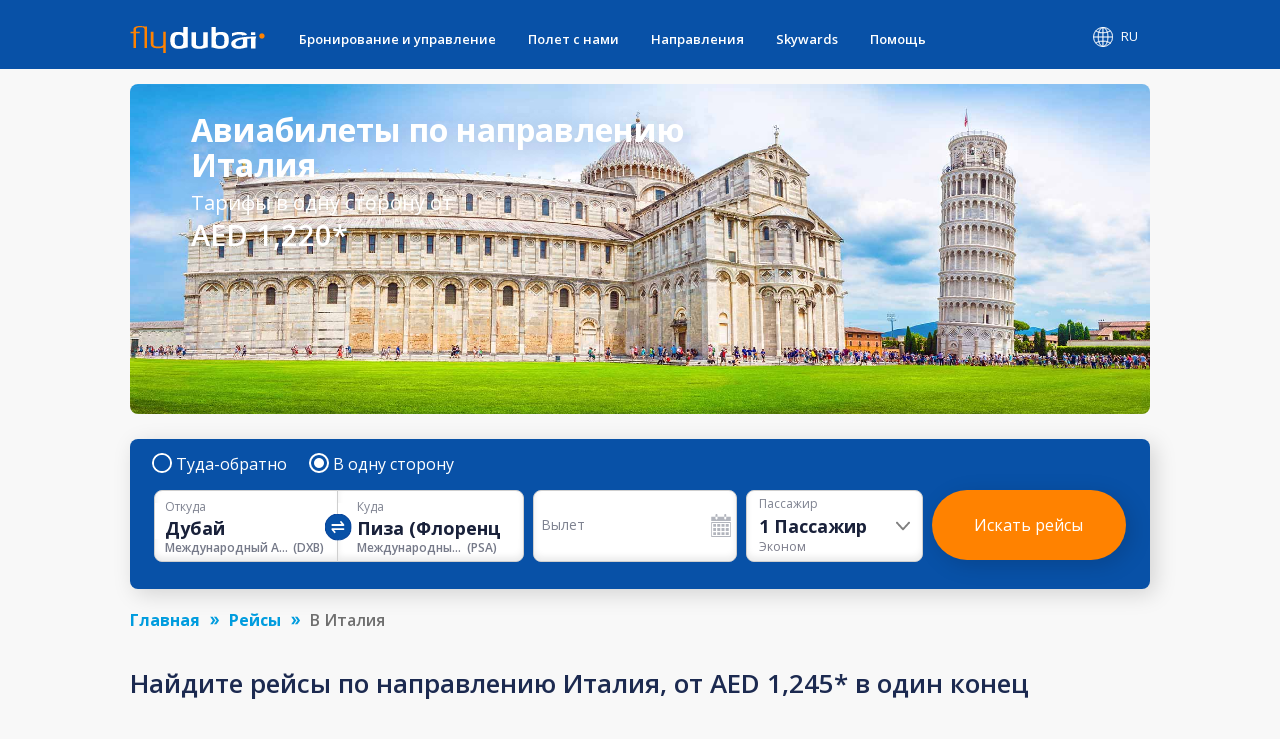

--- FILE ---
content_type: text/html; charset=utf-8
request_url: https://www.flydubai.com/ru-ae/flights-to-italy/
body_size: 58578
content:
<!DOCTYPE html><html lang="ru" dir="ltr"><head><meta charSet="utf-8"/><meta name="viewport" content="width=device-width"/><script type="application/ld+json">{"@context":"https://schema.org","@type":"Product","name":"Купите билеты по направлению - Италия от AED 1220 - flydubai","offers":{"@type":"AggregateOffer","lowPrice":1220,"priceCurrency":"AED"}}</script><meta name="server" content="44"/><meta name="google" content="notranslate"/><script>
          (function(w,d,s,l,i){w[l]=w[l]||[];w[l].push({'gtm.start':
          new Date().getTime(),event:'gtm.js'});var f=d.getElementsByTagName(s)[0],
          j=d.createElement(s),dl=l!='dataLayer'?'&l='+l:'';j.async=true;j.src=
          'https://www.googletagmanager.com/gtm.js?id='+i+dl;f.parentNode.insertBefore(j,f);
          })(window,document,'script','dataLayer','GTM-PZ8N66');          
        </script><link rel="icon" type="image/x-icon" href="/static/images/apple-touch-icon.png"/><link rel="icon" type="image/png" sizes="16x16" href="/static/images/favicon-16x16.png"/><link rel="icon" type="image/png" sizes="32x32" href="/static/images/favicon-32x32.png"/><link rel="manifest" href="/static/manifest.json"/><link href="/system/css/frutigar-font.css" rel="stylesheet"/><link rel="stylesheet" data-href="https://fonts.googleapis.com/css?family=Open+Sans:400,600,700&amp;subset=cyrillic" data-optimized-fonts="true"/><link href="https://cdnjs.cloudflare.com/ajax/libs/font-awesome/6.7.2/css/all.min.css" rel="stylesheet"/><title>Купите билеты по направлению - Италия от AED 1220 - flydubai</title><link rel="canonical" href="https://www.flydubai.com/ru-ae/flights-to-italy/"/><meta name="description" content="Забронируйте авиабилеты по направлению - Италия от AED 1,220 в одну строну с flydubai. Найдите информацию о тарифах на прямые рейсы в одну сторону, туда и обратно, а также о самом дешевом месяце для перелета по направлению - Италия" property="og:description"/><meta name="keywords" content="Купить Авиабилеты по направлению - Италия, Рейсы по направлению - Италия"/><link rel="alternate" hrefLang="en-dj" href="https://www.flydubai.com/en-dj/flights-to-italy/"/><link rel="alternate" hrefLang="ar-dj" href="https://www.flydubai.com/ar-dj/flights-to-italy/"/><link rel="alternate" hrefLang="ru-dj" href="https://www.flydubai.com/ru-dj/flights-to-italy/"/><link rel="alternate" hrefLang="en-ke" href="https://www.flydubai.com/en-ke/flights-to-italy/"/><link rel="alternate" hrefLang="ar-ke" href="https://www.flydubai.com/ar-ke/flights-to-italy/"/><link rel="alternate" hrefLang="ru-ke" href="https://www.flydubai.com/ru-ke/flights-to-italy/"/><link rel="alternate" hrefLang="en-so" href="https://www.flydubai.com/en-so/flights-to-italy/"/><link rel="alternate" hrefLang="ar-so" href="https://www.flydubai.com/ar-so/flights-to-italy/"/><link rel="alternate" hrefLang="ru-so" href="https://www.flydubai.com/ru-so/flights-to-italy/"/><link rel="alternate" hrefLang="en-tz" href="https://www.flydubai.com/en-tz/flights-to-italy/"/><link rel="alternate" hrefLang="ar-tz" href="https://www.flydubai.com/ar-tz/flights-to-italy/"/><link rel="alternate" hrefLang="ru-tz" href="https://www.flydubai.com/ru-tz/flights-to-italy/"/><link rel="alternate" hrefLang="en-ug" href="https://www.flydubai.com/en-ug/flights-to-italy/"/><link rel="alternate" hrefLang="ar-ug" href="https://www.flydubai.com/ar-ug/flights-to-italy/"/><link rel="alternate" hrefLang="ru-ug" href="https://www.flydubai.com/ru-ug/flights-to-italy/"/><link rel="alternate" hrefLang="en-er" href="https://www.flydubai.com/en-er/flights-to-italy/"/><link rel="alternate" hrefLang="ar-er" href="https://www.flydubai.com/ar-er/flights-to-italy/"/><link rel="alternate" hrefLang="ru-er" href="https://www.flydubai.com/ru-er/flights-to-italy/"/><link rel="alternate" hrefLang="en-et" href="https://www.flydubai.com/en-et/flights-to-italy/"/><link rel="alternate" hrefLang="ar-et" href="https://www.flydubai.com/ar-et/flights-to-italy/"/><link rel="alternate" hrefLang="ru-et" href="https://www.flydubai.com/ru-et/flights-to-italy/"/><link rel="alternate" hrefLang="en-bh" href="https://www.flydubai.com/en-bh/flights-to-italy/"/><link rel="alternate" hrefLang="ar-bh" href="https://www.flydubai.com/ar-bh/flights-to-italy/"/><link rel="alternate" hrefLang="ru-bh" href="https://www.flydubai.com/ru-bh/flights-to-italy/"/><link rel="alternate" hrefLang="en-eg" href="https://www.flydubai.com/en-eg/flights-to-italy/"/><link rel="alternate" hrefLang="ar-eg" href="https://www.flydubai.com/ar-eg/flights-to-italy/"/><link rel="alternate" hrefLang="ru-eg" href="https://www.flydubai.com/ru-eg/flights-to-italy/"/><link rel="alternate" hrefLang="en-il" href="https://www.flydubai.com/en-il/flights-to-italy/"/><link rel="alternate" hrefLang="ar-il" href="https://www.flydubai.com/ar-il/flights-to-italy/"/><link rel="alternate" hrefLang="ru-il" href="https://www.flydubai.com/ru-il/flights-to-italy/"/><link rel="alternate" hrefLang="en-jo" href="https://www.flydubai.com/en-jo/flights-to-italy/"/><link rel="alternate" hrefLang="ar-jo" href="https://www.flydubai.com/ar-jo/flights-to-italy/"/><link rel="alternate" hrefLang="ru-jo" href="https://www.flydubai.com/ru-jo/flights-to-italy/"/><link rel="alternate" hrefLang="en-iq" href="https://www.flydubai.com/en-iq/flights-to-italy/"/><link rel="alternate" hrefLang="ar-iq" href="https://www.flydubai.com/ar-iq/flights-to-italy/"/><link rel="alternate" hrefLang="ru-iq" href="https://www.flydubai.com/ru-iq/flights-to-italy/"/><link rel="alternate" hrefLang="en-ir" href="https://www.flydubai.com/en-ir/flights-to-italy/"/><link rel="alternate" hrefLang="ar-ir" href="https://www.flydubai.com/ar-ir/flights-to-italy/"/><link rel="alternate" hrefLang="ru-ir" href="https://www.flydubai.com/ru-ir/flights-to-italy/"/><link rel="alternate" hrefLang="en-qa" href="https://www.flydubai.com/en-qa/flights-to-italy/"/><link rel="alternate" hrefLang="ar-qa" href="https://www.flydubai.com/ar-qa/flights-to-italy/"/><link rel="alternate" hrefLang="ru-qa" href="https://www.flydubai.com/ru-qa/flights-to-italy/"/><link rel="alternate" hrefLang="en-kw" href="https://www.flydubai.com/en-kw/flights-to-italy/"/><link rel="alternate" hrefLang="ar-kw" href="https://www.flydubai.com/ar-kw/flights-to-italy/"/><link rel="alternate" hrefLang="ru-kw" href="https://www.flydubai.com/ru-kw/flights-to-italy/"/><link rel="alternate" hrefLang="en-lb" href="https://www.flydubai.com/en-lb/flights-to-italy/"/><link rel="alternate" hrefLang="ar-lb" href="https://www.flydubai.com/ar-lb/flights-to-italy/"/><link rel="alternate" hrefLang="ru-lb" href="https://www.flydubai.com/ru-lb/flights-to-italy/"/><link rel="alternate" hrefLang="en-ae" href="https://www.flydubai.com/en-ae/flights-to-italy/"/><link rel="alternate" hrefLang="ar-ae" href="https://www.flydubai.com/ar-ae/flights-to-italy/"/><link rel="alternate" hrefLang="ru-ae" href="https://www.flydubai.com/ru-ae/flights-to-italy/"/><link rel="alternate" hrefLang="en-om" href="https://www.flydubai.com/en-om/flights-to-italy/"/><link rel="alternate" hrefLang="ar-om" href="https://www.flydubai.com/ar-om/flights-to-italy/"/><link rel="alternate" hrefLang="ru-om" href="https://www.flydubai.com/ru-om/flights-to-italy/"/><link rel="alternate" hrefLang="en-sa" href="https://www.flydubai.com/en-sa/flights-to-italy/"/><link rel="alternate" hrefLang="ar-sa" href="https://www.flydubai.com/ar-sa/flights-to-italy/"/><link rel="alternate" hrefLang="ru-sa" href="https://www.flydubai.com/ru-sa/flights-to-italy/"/><link rel="alternate" hrefLang="en-sy" href="https://www.flydubai.com/en-sy/flights-to-italy/"/><link rel="alternate" hrefLang="ar-sy" href="https://www.flydubai.com/ar-sy/flights-to-italy/"/><link rel="alternate" hrefLang="ru-sy" href="https://www.flydubai.com/ru-sy/flights-to-italy/"/><link rel="alternate" hrefLang="en-at" href="https://www.flydubai.com/en-at/flights-to-italy/"/><link rel="alternate" hrefLang="ar-at" href="https://www.flydubai.com/ar-at/flights-to-italy/"/><link rel="alternate" hrefLang="ru-at" href="https://www.flydubai.com/ru-at/flights-to-italy/"/><link rel="alternate" hrefLang="en-al" href="https://www.flydubai.com/en-al/flights-to-italy/"/><link rel="alternate" hrefLang="ar-al" href="https://www.flydubai.com/ar-al/flights-to-italy/"/><link rel="alternate" hrefLang="ru-al" href="https://www.flydubai.com/ru-al/flights-to-italy/"/><link rel="alternate" hrefLang="en-by" href="https://www.flydubai.com/en-by/flights-to-italy/"/><link rel="alternate" hrefLang="ar-by" href="https://www.flydubai.com/ar-by/flights-to-italy/"/><link rel="alternate" hrefLang="ru-by" href="https://www.flydubai.com/ru-by/flights-to-italy/"/><link rel="alternate" hrefLang="en-bg" href="https://www.flydubai.com/en-bg/flights-to-italy/"/><link rel="alternate" hrefLang="ar-bg" href="https://www.flydubai.com/ar-bg/flights-to-italy/"/><link rel="alternate" hrefLang="ru-bg" href="https://www.flydubai.com/ru-bg/flights-to-italy/"/><link rel="alternate" hrefLang="en-ba" href="https://www.flydubai.com/en-ba/flights-to-italy/"/><link rel="alternate" hrefLang="ar-ba" href="https://www.flydubai.com/ar-ba/flights-to-italy/"/><link rel="alternate" hrefLang="ru-ba" href="https://www.flydubai.com/ru-ba/flights-to-italy/"/><link rel="alternate" hrefLang="en-hu" href="https://www.flydubai.com/en-hu/flights-to-italy/"/><link rel="alternate" hrefLang="ar-hu" href="https://www.flydubai.com/ar-hu/flights-to-italy/"/><link rel="alternate" hrefLang="ru-hu" href="https://www.flydubai.com/ru-hu/flights-to-italy/"/><link rel="alternate" hrefLang="en-gr" href="https://www.flydubai.com/en-gr/flights-to-italy/"/><link rel="alternate" hrefLang="ar-gr" href="https://www.flydubai.com/ar-gr/flights-to-italy/"/><link rel="alternate" hrefLang="ru-gr" href="https://www.flydubai.com/ru-gr/flights-to-italy/"/><link rel="alternate" hrefLang="en-ge" href="https://www.flydubai.com/en-ge/flights-to-italy/"/><link rel="alternate" hrefLang="ar-ge" href="https://www.flydubai.com/ar-ge/flights-to-italy/"/><link rel="alternate" hrefLang="ru-ge" href="https://www.flydubai.com/ru-ge/flights-to-italy/"/><link rel="alternate" hrefLang="en-it" href="https://www.flydubai.com/en-it/flights-to-italy/"/><link rel="alternate" hrefLang="ar-it" href="https://www.flydubai.com/ar-it/flights-to-italy/"/><link rel="alternate" hrefLang="ru-it" href="https://www.flydubai.com/ru-it/flights-to-italy/"/><link rel="alternate" hrefLang="en-lv" href="https://www.flydubai.com/en-lv/flights-to-italy/"/><link rel="alternate" hrefLang="ar-lv" href="https://www.flydubai.com/ar-lv/flights-to-italy/"/><link rel="alternate" hrefLang="ru-lv" href="https://www.flydubai.com/ru-lv/flights-to-italy/"/><link rel="alternate" hrefLang="en-lt" href="https://www.flydubai.com/en-lt/flights-to-italy/"/><link rel="alternate" hrefLang="ar-lt" href="https://www.flydubai.com/ar-lt/flights-to-italy/"/><link rel="alternate" hrefLang="ru-lt" href="https://www.flydubai.com/ru-lt/flights-to-italy/"/><link rel="alternate" hrefLang="en-md" href="https://www.flydubai.com/en-md/flights-to-italy/"/><link rel="alternate" hrefLang="ar-md" href="https://www.flydubai.com/ar-md/flights-to-italy/"/><link rel="alternate" hrefLang="ru-md" href="https://www.flydubai.com/ru-md/flights-to-italy/"/><link rel="alternate" hrefLang="en-pl" href="https://www.flydubai.com/en-pl/flights-to-italy/"/><link rel="alternate" hrefLang="ar-pl" href="https://www.flydubai.com/ar-pl/flights-to-italy/"/><link rel="alternate" hrefLang="ru-pl" href="https://www.flydubai.com/ru-pl/flights-to-italy/"/><link rel="alternate" hrefLang="en-ru" href="https://www.flydubai.com/en-ru/flights-to-italy/"/><link rel="alternate" hrefLang="ar-ru" href="https://www.flydubai.com/ar-ru/flights-to-italy/"/><link rel="alternate" hrefLang="ru-ru" href="https://www.flydubai.com/ru-ru/flights-to-italy/"/><link rel="alternate" hrefLang="en-ro" href="https://www.flydubai.com/en-ro/flights-to-italy/"/><link rel="alternate" hrefLang="ar-ro" href="https://www.flydubai.com/ar-ro/flights-to-italy/"/><link rel="alternate" hrefLang="ru-ro" href="https://www.flydubai.com/ru-ro/flights-to-italy/"/><link rel="alternate" hrefLang="en-rs" href="https://www.flydubai.com/en-rs/flights-to-italy/"/><link rel="alternate" hrefLang="ar-rs" href="https://www.flydubai.com/ar-rs/flights-to-italy/"/><link rel="alternate" hrefLang="ru-rs" href="https://www.flydubai.com/ru-rs/flights-to-italy/"/><link rel="alternate" hrefLang="en-si" href="https://www.flydubai.com/en-si/flights-to-italy/"/><link rel="alternate" hrefLang="ar-si" href="https://www.flydubai.com/ar-si/flights-to-italy/"/><link rel="alternate" hrefLang="ru-si" href="https://www.flydubai.com/ru-si/flights-to-italy/"/><link rel="alternate" hrefLang="en-tr" href="https://www.flydubai.com/en-tr/flights-to-italy/"/><link rel="alternate" hrefLang="ar-tr" href="https://www.flydubai.com/ar-tr/flights-to-italy/"/><link rel="alternate" hrefLang="ru-tr" href="https://www.flydubai.com/ru-tr/flights-to-italy/"/><link rel="alternate" hrefLang="en-hr" href="https://www.flydubai.com/en-hr/flights-to-italy/"/><link rel="alternate" hrefLang="ar-hr" href="https://www.flydubai.com/ar-hr/flights-to-italy/"/><link rel="alternate" hrefLang="ru-hr" href="https://www.flydubai.com/ru-hr/flights-to-italy/"/><link rel="alternate" hrefLang="en-me" href="https://www.flydubai.com/en-me/flights-to-italy/"/><link rel="alternate" hrefLang="ar-me" href="https://www.flydubai.com/ar-me/flights-to-italy/"/><link rel="alternate" hrefLang="ru-me" href="https://www.flydubai.com/ru-me/flights-to-italy/"/><link rel="alternate" hrefLang="en-cz" href="https://www.flydubai.com/en-cz/flights-to-italy/"/><link rel="alternate" hrefLang="ar-cz" href="https://www.flydubai.com/ar-cz/flights-to-italy/"/><link rel="alternate" hrefLang="ru-cz" href="https://www.flydubai.com/ru-cz/flights-to-italy/"/><link rel="alternate" hrefLang="en-ch" href="https://www.flydubai.com/en-ch/flights-to-italy/"/><link rel="alternate" hrefLang="ar-ch" href="https://www.flydubai.com/ar-ch/flights-to-italy/"/><link rel="alternate" hrefLang="ru-ch" href="https://www.flydubai.com/ru-ch/flights-to-italy/"/><link rel="alternate" hrefLang="en-af" href="https://www.flydubai.com/en-af/flights-to-italy/"/><link rel="alternate" hrefLang="ar-af" href="https://www.flydubai.com/ar-af/flights-to-italy/"/><link rel="alternate" hrefLang="ru-af" href="https://www.flydubai.com/ru-af/flights-to-italy/"/><link rel="alternate" hrefLang="en-bd" href="https://www.flydubai.com/en-bd/flights-to-italy/"/><link rel="alternate" hrefLang="ar-bd" href="https://www.flydubai.com/ar-bd/flights-to-italy/"/><link rel="alternate" hrefLang="ru-bd" href="https://www.flydubai.com/ru-bd/flights-to-italy/"/><link rel="alternate" hrefLang="en-in" href="https://www.flydubai.com/en-in/flights-to-italy/"/><link rel="alternate" hrefLang="ar-in" href="https://www.flydubai.com/ar-in/flights-to-italy/"/><link rel="alternate" hrefLang="ru-in" href="https://www.flydubai.com/ru-in/flights-to-italy/"/><link rel="alternate" hrefLang="en-mv" href="https://www.flydubai.com/en-mv/flights-to-italy/"/><link rel="alternate" hrefLang="ar-mv" href="https://www.flydubai.com/ar-mv/flights-to-italy/"/><link rel="alternate" hrefLang="ru-mv" href="https://www.flydubai.com/ru-mv/flights-to-italy/"/><link rel="alternate" hrefLang="en-np" href="https://www.flydubai.com/en-np/flights-to-italy/"/><link rel="alternate" hrefLang="ar-np" href="https://www.flydubai.com/ar-np/flights-to-italy/"/><link rel="alternate" hrefLang="ru-np" href="https://www.flydubai.com/ru-np/flights-to-italy/"/><link rel="alternate" hrefLang="en-pk" href="https://www.flydubai.com/en-pk/flights-to-italy/"/><link rel="alternate" hrefLang="ar-pk" href="https://www.flydubai.com/ar-pk/flights-to-italy/"/><link rel="alternate" hrefLang="ru-pk" href="https://www.flydubai.com/ru-pk/flights-to-italy/"/><link rel="alternate" hrefLang="en-lk" href="https://www.flydubai.com/en-lk/flights-to-italy/"/><link rel="alternate" hrefLang="ar-lk" href="https://www.flydubai.com/ar-lk/flights-to-italy/"/><link rel="alternate" hrefLang="ru-lk" href="https://www.flydubai.com/ru-lk/flights-to-italy/"/><link rel="alternate" hrefLang="en-az" href="https://www.flydubai.com/en-az/flights-to-italy/"/><link rel="alternate" hrefLang="ar-az" href="https://www.flydubai.com/ar-az/flights-to-italy/"/><link rel="alternate" hrefLang="ru-az" href="https://www.flydubai.com/ru-az/flights-to-italy/"/><link rel="alternate" hrefLang="en-am" href="https://www.flydubai.com/en-am/flights-to-italy/"/><link rel="alternate" hrefLang="ar-am" href="https://www.flydubai.com/ar-am/flights-to-italy/"/><link rel="alternate" hrefLang="ru-am" href="https://www.flydubai.com/ru-am/flights-to-italy/"/><link rel="alternate" hrefLang="en-kz" href="https://www.flydubai.com/en-kz/flights-to-italy/"/><link rel="alternate" hrefLang="ar-kz" href="https://www.flydubai.com/ar-kz/flights-to-italy/"/><link rel="alternate" hrefLang="ru-kz" href="https://www.flydubai.com/ru-kz/flights-to-italy/"/><link rel="alternate" hrefLang="en-kg" href="https://www.flydubai.com/en-kg/flights-to-italy/"/><link rel="alternate" hrefLang="ar-kg" href="https://www.flydubai.com/ar-kg/flights-to-italy/"/><link rel="alternate" hrefLang="ru-kg" href="https://www.flydubai.com/ru-kg/flights-to-italy/"/><link rel="alternate" hrefLang="en-tj" href="https://www.flydubai.com/en-tj/flights-to-italy/"/><link rel="alternate" hrefLang="ar-tj" href="https://www.flydubai.com/ar-tj/flights-to-italy/"/><link rel="alternate" hrefLang="ru-tj" href="https://www.flydubai.com/ru-tj/flights-to-italy/"/><link rel="alternate" hrefLang="en-tm" href="https://www.flydubai.com/en-tm/flights-to-italy/"/><link rel="alternate" hrefLang="ar-tm" href="https://www.flydubai.com/ar-tm/flights-to-italy/"/><link rel="alternate" hrefLang="ru-tm" href="https://www.flydubai.com/ru-tm/flights-to-italy/"/><link rel="alternate" hrefLang="en-uz" href="https://www.flydubai.com/en-uz/flights-to-italy/"/><link rel="alternate" hrefLang="ar-uz" href="https://www.flydubai.com/ar-uz/flights-to-italy/"/><link rel="alternate" hrefLang="ru-uz" href="https://www.flydubai.com/ru-uz/flights-to-italy/"/><link rel="alternate" hrefLang="en-my" href="https://www.flydubai.com/en-my/flights-to-italy/"/><link rel="alternate" hrefLang="ar-my" href="https://www.flydubai.com/ar-my/flights-to-italy/"/><link rel="alternate" hrefLang="ru-my" href="https://www.flydubai.com/ru-my/flights-to-italy/"/><link rel="alternate" hrefLang="en-th" href="https://www.flydubai.com/en-th/flights-to-italy/"/><link rel="alternate" hrefLang="ar-th" href="https://www.flydubai.com/ar-th/flights-to-italy/"/><link rel="alternate" hrefLang="ru-th" href="https://www.flydubai.com/ru-th/flights-to-italy/"/><meta name="robots" content="index, follow"/><meta name="next-head-count" content="192"/><link rel="preload" href="/_next/static/css/a60312ce4869a931.css" as="style"/><link rel="stylesheet" href="/_next/static/css/a60312ce4869a931.css" data-n-p=""/><noscript data-n-css=""></noscript><script defer="" nomodule="" src="/_next/static/chunks/polyfills-78c92fac7aa8fdd8.js"></script><script src="/_next/static/chunks/webpack-9e02bea67e589c5a.js" defer=""></script><script src="/_next/static/chunks/framework-ecc4130bc7a58a64.js" defer=""></script><script src="/_next/static/chunks/main-6d859fc7118b3025.js" defer=""></script><script src="/_next/static/chunks/pages/_app-96ededbbb9f1d568.js" defer=""></script><script src="/_next/static/chunks/75fc9c18-677b9b304ed99070.js" defer=""></script><script src="/_next/static/chunks/693-d0b60a6d27fd440a.js" defer=""></script><script src="/_next/static/chunks/pages/%5Blang%5D/%5B...query%5D-53e3f7a4336e762b.js" defer=""></script><script src="/_next/static/nxe6PmZvJGqWkg86swOeH/_buildManifest.js" defer=""></script><script src="/_next/static/nxe6PmZvJGqWkg86swOeH/_ssgManifest.js" defer=""></script><style id="__jsx-97884331">body{font-family:'Open Sans',sans-serif;margin:0 !important;-webkit-text-size-adjust:100%;background-color:#f8f8f8 !important;}body:lang(ar){font-family:Frutiger;}h2{margin:0;}</style><style data-styled="" data-styled-version="6.1.12">.grjJDp{text-decoration:none;color:#fff;}/*!sc*/
data-styled.g1[id="link__LinkWrap-sc-jd2pox-0"]{content:"grjJDp,"}/*!sc*/
.gFNgBz{height:23px;padding:6px 10px;background:#6f5091;border-radius:40px;color:#fff;font-size:9px;display:inline-block;}/*!sc*/
data-styled.g2[id="link__LinkTag-sc-jd2pox-1"]{content:"gFNgBz,"}/*!sc*/
.fIAYjW{width:100%;color:#d8d8d8;}/*!sc*/
.fIAYjW a{color:#fff;font-size:0.9em;font-weight:400;text-decoration:none;display:flex;align-items:center;}/*!sc*/
.fIAYjW .socialLinkItem:lang(ar){padding-left:40px;padding-right:0;}/*!sc*/
data-styled.g4[id="footerDesktop__FooterWrap-sc-1lk1twn-0"]{content:"fIAYjW,"}/*!sc*/
.dyzVXd{width:100%;background:#0851a7;padding:35px 0;min-height:147px;}/*!sc*/
data-styled.g5[id="footerDesktop__FooterWrapRowOne-sc-1lk1twn-1"]{content:"dyzVXd,"}/*!sc*/
.gdQuCF{width:100%;background:#06449a;padding:20px 0;align-items:center;justify-content:center;display:flex;}/*!sc*/
data-styled.g6[id="footerDesktop__FooterWrapRowTwo-sc-1lk1twn-2"]{content:"gdQuCF,"}/*!sc*/
.bTbDhJ{width:100%;margin:0 auto;display:flex;justify-content:space-between;}/*!sc*/
@media (min-width:576px){.bTbDhJ{max-width:540px;}}/*!sc*/
@media (min-width:768px){.bTbDhJ{max-width:720px;}}/*!sc*/
@media (min-width:992px){.bTbDhJ{max-width:960px;}}/*!sc*/
@media (min-width:1200px){.bTbDhJ{max-width:1020px;}}/*!sc*/
data-styled.g7[id="footerDesktop__OuterContainer-sc-1lk1twn-3"]{content:"bTbDhJ,"}/*!sc*/
.ghlpoO{width:100%;margin:0 auto;display:flex;justify-content:center;}/*!sc*/
@media (min-width:576px){.ghlpoO{max-width:540px;}}/*!sc*/
@media (min-width:768px){.ghlpoO{max-width:720px;}}/*!sc*/
@media (min-width:992px){.ghlpoO{max-width:960px;}}/*!sc*/
@media (min-width:1200px){.ghlpoO{max-width:1020px;}}/*!sc*/
.ghlpoO div:last-child{padding-right:0!important;padding-left:0!important;}/*!sc*/
data-styled.g8[id="footerDesktop__SocialLinksContainer-sc-1lk1twn-4"]{content:"ghlpoO,"}/*!sc*/
.sURVl{width:30%;display:flex;flex-direction:column;position:relative;height:100%;font-size:0.9em;font-weight:400;}/*!sc*/
@media (max-width:768px){.sURVl:lang(ru),.sURVl:lang(en){width:25%;}}/*!sc*/
data-styled.g9[id="footerDesktop__PolicyInfoWrap-sc-1lk1twn-5"]{content:"sURVl,"}/*!sc*/
.eTrHnm{width:70%;display:flex;justify-content:space-between;}/*!sc*/
@media (max-width:768px){.eTrHnm:lang(ru),.eTrHnm:lang(en){width:75%;}}/*!sc*/
data-styled.g10[id="footerDesktop__LinksWrap-sc-1lk1twn-6"]{content:"eTrHnm,"}/*!sc*/
.bRNjnt{display:flex;width:16%;flex-direction:column;margin-right:3%;}/*!sc*/
.bRNjnt:lang(ar){margin-right:0;margin-left:3%;}/*!sc*/
@media (max-width:768px){.bRNjnt:lang(ru),.bRNjnt:lang(en){width:18%;margin-right:1%;}}/*!sc*/
data-styled.g11[id="footerDesktop__LinksInnerWrap-sc-1lk1twn-7"]{content:"bRNjnt,"}/*!sc*/
.YGCXR{width:99%;padding:8px 0.5%;display:flex;}/*!sc*/
.YGCXR span{display:inline-block;}/*!sc*/
.YGCXR span a{font-size:14.4px;font-weight:400;word-break:break-word;}/*!sc*/
data-styled.g12[id="footerDesktop__LinksTextWrap-sc-1lk1twn-8"]{content:"YGCXR,"}/*!sc*/
.hfwUyN{width:100%;}/*!sc*/
data-styled.g13[id="footerDesktop__LogoContainer-sc-1lk1twn-9"]{content:"hfwUyN,"}/*!sc*/
.hVDYJU{width:100%;position:absolute;top:45px;font-size:12.4445px;font-weight:400;letter-spacing:0.25;color:#fff;}/*!sc*/
@media (max-width:768px){.hVDYJU:lang(ru),.hVDYJU:lang(en){top:41px;}}/*!sc*/
data-styled.g14[id="footerDesktop__Copyright-sc-1lk1twn-10"]{content:"hVDYJU,"}/*!sc*/
.dfjhTS{position:absolute;top:76px;}/*!sc*/
.dfjhTS a{font-size:14.4px;font-weight:normal;}/*!sc*/
.dfjhTS.policy1{top:111px;}/*!sc*/
data-styled.g15[id="footerDesktop__PolicyContainer-sc-1lk1twn-11"]{content:"dfjhTS,"}/*!sc*/
.eJmnLl{position:absolute;top:148px;}/*!sc*/
.eJmnLl a{font-size:14.4px;font-weight:400;}/*!sc*/
.eJmnLl:lang(ar){direction:ltr;}/*!sc*/
data-styled.g16[id="footerDesktop__ContactInfo-sc-1lk1twn-12"]{content:"eJmnLl,"}/*!sc*/
.dygDWf{display:flex;padding-right:40px;}/*!sc*/
.dygDWf:lang(ar){padding-right:0;padding-left:40px;}/*!sc*/
.dygDWf .socialIcon{font-size:15px;}/*!sc*/
data-styled.g17[id="footerDesktop__SocialLinkItem-sc-1lk1twn-13"]{content:"dygDWf,"}/*!sc*/
.fhMONg{padding-left:8px;font-size:12px;font-weight:400;}/*!sc*/
.fhMONg:lang(ar){padding-left:0;padding-right:8px;}/*!sc*/
data-styled.g18[id="footerDesktop__SocialIconText-sc-1lk1twn-14"]{content:"fhMONg,"}/*!sc*/
.eWxMKx{width:100%;color:#d8d8d8;}/*!sc*/
.eWxMKx a{color:#fff;text-decoration:none;display:flex;align-items:center;}/*!sc*/
data-styled.g19[id="footerMobile__FooterWrap-sc-ktt5j6-0"]{content:"eWxMKx,"}/*!sc*/
.fFMFSJ{background:#0851a7;}/*!sc*/
data-styled.g20[id="footerMobile__FooterWrapRowOne-sc-ktt5j6-1"]{content:"fFMFSJ,"}/*!sc*/
.rnRTm{width:100%;align-items:center;justify-content:center;display:flex;background-color:#06449a;padding:14px 0 14px 0;}/*!sc*/
.rnRTm .linkItem4{padding-right:0;}/*!sc*/
.rnRTm .linkItem4:lang(ar){padding-left:0;}/*!sc*/
.rnRTm img{width:2em;}/*!sc*/
.rnRTm div:last-child div+span{display:none;}/*!sc*/
data-styled.g21[id="footerMobile__SocialLinkWrap-sc-ktt5j6-2"]{content:"rnRTm,"}/*!sc*/
.fukvEr{width:100%;display:flex;flex-direction:column;height:100%;font-size:0.8em;font-weight:600;justify-content:center;align-items:center;margin-top:9%;padding-bottom:8px;}/*!sc*/
data-styled.g22[id="footerMobile__PolicyInfoWrap-sc-ktt5j6-3"]{content:"fukvEr,"}/*!sc*/
.cEwGtj{width:100%;display:flex;justify-content:center;font-size:14px;}/*!sc*/
.cEwGtj img{width:8.2em;}/*!sc*/
data-styled.g23[id="footerMobile__LogoContainer-sc-ktt5j6-4"]{content:"cEwGtj,"}/*!sc*/
.jwCnqQ{width:100%;font-size:16px;color:#fff;padding-top:10px;display:flex;justify-content:center;font-weight:400;line-height:1.4;}/*!sc*/
data-styled.g24[id="footerMobile__Copyright-sc-ktt5j6-5"]{content:"jwCnqQ,"}/*!sc*/
.eLfQrB{padding-top:10px;display:flex;}/*!sc*/
.eLfQrB .policy1{padding-left:13px;border-left:1px solid #fff;}/*!sc*/
.eLfQrB .policy1:lang(ar){padding-right:13px;padding-left:0;border-left:none;border-right:1px solid #fff;}/*!sc*/
.eLfQrB .policy0{padding-right:13px;}/*!sc*/
.eLfQrB .policy0:lang(ar){padding-right:0;padding-left:13px;}/*!sc*/
.eLfQrB a{color:#fff;font-size:16px;line-height:1.42;font-weight:600;}/*!sc*/
data-styled.g25[id="footerMobile__PolicyContainer-sc-ktt5j6-6"]{content:"eLfQrB,"}/*!sc*/
.gzzniM{padding-top:10px;}/*!sc*/
.gzzniM a{color:#fff;font-size:14px;}/*!sc*/
.gzzniM:lang(ar){direction:ltr;}/*!sc*/
data-styled.g26[id="footerMobile__ContactInfo-sc-ktt5j6-7"]{content:"gzzniM,"}/*!sc*/
.glwzTl{display:flex;}/*!sc*/
data-styled.g27[id="footerMobile__SocialLinkItem-sc-ktt5j6-8"]{content:"glwzTl,"}/*!sc*/
@media all and (-ms-high-contrast:none){.ccpQdP .Mui-expanded .MuiAccordionSummary-root{padding-right:6px;}.ccpQdP .Mui-expanded .MuiAccordionSummary-root:lang(ar){padding-right:36px;padding-left:6px;}}/*!sc*/
data-styled.g28[id="alldestinations__AllDestinationsWrap-sc-1mm9wi1-0"]{content:"ccpQdP,"}/*!sc*/
.glsdvI .MuiAccordionSummary-content:lang(ar){margin:12px 0 12px 25px;}/*!sc*/
.glsdvI .MuiAccordionSummary-content p:lang(ar){padding-right:0;padding-left:25px;font-family:Frutiger;}/*!sc*/
@media all and (-ms-high-contrast:none){.glsdvI .Mui-expanded .MuiAccordionSummary-root{padding-right:6px;}.glsdvI .Mui-expanded .MuiAccordionSummary-root:lang(ar){padding-right:36px;padding-left:6px;}}/*!sc*/
data-styled.g54[id="generalFaq__FaqWrap-sc-1z11dl7-0"]{content:"glsdvI,"}/*!sc*/
.lMLzy .fareDisclaimer{color:rgb(26,33,57);font-family:"Open Sans",sans-serif;font-size:14px;font-style:italic;}/*!sc*/
.lMLzy .fareDisclaimer:lang(ar){font-family:Frutiger;}/*!sc*/
.lMLzy .AlignLeft{float:left;padding:22px 22px 0px 0px;}/*!sc*/
.lMLzy .AlignRight{float:right;padding:18px 0px 0px 3px;}/*!sc*/
@media screen and (max-width:767px){.lMLzy .fareDisclaimer{color:rgb(26,33,57);font-size:14px;font-style:italic;}}/*!sc*/
data-styled.g55[id="generalInfo__FareDisclaimerWrap-sc-ipk7lc-0"]{content:"lMLzy,"}/*!sc*/
@media screen and (min-width:768px){.bNvETa .page404Wrap{padding-top:1%;}.bNvETa .page404Wrap p{margin:0;font-size:26px;font-weight:600;color:#1a2139!important;}.bNvETa .page404Wrap ul{font-size:16px;font-weight:normal;margin-bottom:0;padding-left:19px;margin-top:21px;color:#1a2139!important;}.bNvETa .page404Wrap ul:lang(ar){padding-left:0;padding-right:19px;}}/*!sc*/
@media screen and (max-width:767px){.bNvETa .page404Wrap{padding-top:3%;}.bNvETa .page404Wrap p{margin:0;font-size:16px;font-weight:600;color:#1a2139!important;}.bNvETa .page404Wrap ul{margin-bottom:0;padding-left:19px;margin-top:21px;font-size:11px;font-weight:normal;color:#1a2139!important;}.bNvETa .page404Wrap ul:lang(ar){padding-left:0;padding-right:19px;}}/*!sc*/
data-styled.g56[id="generalInfo__GeneralInfoWrap-sc-ipk7lc-1"]{content:"bNvETa,"}/*!sc*/
@media screen and (min-width:768px){.mGcPt .page404Wrap{padding-top:1%;}.mGcPt .page404Wrap p{margin:0;font-size:26px;font-weight:600;color:#1a2139!important;}.mGcPt .page404Wrap ul{font-size:16px;font-weight:normal;margin-bottom:0;padding-left:19px;margin-top:21px;color:#1a2139!important;}.mGcPt .page404Wrap ul:lang(ar){padding-left:0;padding-right:19px;}}/*!sc*/
@media screen and (max-width:767px){.mGcPt .page404Wrap{padding-top:3%;}.mGcPt .page404Wrap p{margin:0;font-size:16px;font-weight:600;color:#1a2139!important;}.mGcPt .page404Wrap ul{margin-bottom:0;padding-left:19px;margin-top:21px;font-size:11px;font-weight:normal;color:#1a2139!important;}.mGcPt .page404Wrap ul:lang(ar){padding-left:0;padding-right:19px;}}/*!sc*/
data-styled.g58[id="dynamicInfo__DynamicInfoWrap-sc-1piy80p-1"]{content:"mGcPt,"}/*!sc*/
.cwoUUE{box-shadow:0 3px 6px 0 rgba(0,0,0,0.1);background-color:#fff;border-radius:10px;padding-bottom:20px;}/*!sc*/
@media(max-width:767px){.cwoUUE :not(:last-child){margin-bottom:16px;}}/*!sc*/
data-styled.g59[id="additionalInformationCardItem__Cardwrapp-sc-1l8j39c-0"]{content:"cwoUUE,"}/*!sc*/
.kjZpQU{display:block;}/*!sc*/
data-styled.g60[id="additionalInformationCardItem__Addinfowrapp-sc-1l8j39c-1"]{content:"kjZpQU,"}/*!sc*/
.jGELcM{padding:20px 33px;}/*!sc*/
@media(min-width:768px){.jGELcM{min-height:165px;}.jGELcM:lang(ru){min-height:185px;}.jGELcM:lang(ar){min-height:150px;}}/*!sc*/
@media(min-width:992px){.jGELcM{min-height:130px;}.jGELcM:lang(ru){min-height:170px;}.jGELcM:lang(ar){min-height:145px;}}/*!sc*/
data-styled.g61[id="additionalInformationCardItem__Detailwrapp-sc-1l8j39c-2"]{content:"jGELcM,"}/*!sc*/
@media(min-width:768px){.fhCAVB{height:40px;}}/*!sc*/
.fhCAVB a{color:#009cde;border:1px solid #009cde;padding:10px 35px;border-radius:4px;margin:0;font-weight:600;font-size:14px;text-decoration:none;display:inline-block;margin-left:33px;}/*!sc*/
.fhCAVB a:lang(ar){margin-left:0px;margin-right:33px;padding:10px 45px;}/*!sc*/
.fhCAVB a:lang(ru){padding:8px 25px;}/*!sc*/
@media(max-width:767px){.fhCAVB a{padding:10px 60px;}.fhCAVB a:lang(ru){padding:10px 60px;}}/*!sc*/
@media(min-width:768px){.fhCAVB a{position:absolute;bottom:20px;}}/*!sc*/
@media(max-width:320px){.fhCAVB a{padding:10px 50px;}.fhCAVB a:lang(ru){padding:10px 30px;}}/*!sc*/
data-styled.g62[id="additionalInformationCardItem__InfoCtawrapp-sc-1l8j39c-3"]{content:"fhCAVB,"}/*!sc*/
.jrTUZx{margin:15px 0px 20px 0px;}/*!sc*/
data-styled.g63[id="additionalInformation__AdditionalInfoContainer-sc-yl9ksw-0"]{content:"jrTUZx,"}/*!sc*/
.bmGtVY{position:relative;}/*!sc*/
@media screen and (min-width:768px){.bmGtVY .page404Wrap{padding-top:1%;}.bmGtVY .page404Wrap p{margin:0;font-size:26px;font-weight:600;color:#1a2139!important;}.bmGtVY .page404Wrap ul{font-size:16px;font-weight:normal;margin-bottom:0;padding-left:19px;margin-top:21px;color:#1a2139!important;}.bmGtVY .page404Wrap ul:lang(ar){padding-left:0;padding-right:19px;}}/*!sc*/
@media screen and (max-width:768px){.bmGtVY .page404Wrap{padding-top:3%;}.bmGtVY .page404Wrap p{margin:0;font-size:16px;font-weight:600;color:#1a2139!important;}.bmGtVY .page404Wrap ul{margin-bottom:0;padding-left:19px;margin-top:21px;font-size:11px;font-weight:normal;color:#1a2139!important;}.bmGtVY .page404Wrap ul:lang(ar){padding-left:0;padding-right:19px;}}/*!sc*/
data-styled.g64[id="additionalInformation__AdditionalInformationWrap-sc-yl9ksw-1"]{content:"bmGtVY,"}/*!sc*/
.ocUYR{font-size:26px;color:#1c2a50;line-height:1.38;font-weight:600;padding:12px 0 0 0;font-style:normal;-webkit-letter-spacing:normal;-moz-letter-spacing:normal;-ms-letter-spacing:normal;letter-spacing:normal;}/*!sc*/
@media screen and (min-width:768px){.ocUYR{text-align:center;}}/*!sc*/
data-styled.g65[id="additionalInformation__TitleWrap-sc-yl9ksw-2"]{content:"ocUYR,"}/*!sc*/
.dPdZzV{font-size:15px;font-weight:normal;font-stretch:normal;font-style:normal;line-height:1.63;letter-spacing:normal;color:#19213a;}/*!sc*/
@media screen and (min-width:768px){.dPdZzV{text-align:center;}}/*!sc*/
@media screen and (max-width:768px){.dPdZzV{font-size:13px;}}/*!sc*/
data-styled.g66[id="additionalInformation__SubTitleWrap-sc-yl9ksw-3"]{content:"dPdZzV,"}/*!sc*/
.gbZokn{width:23.5%;display:flex;flex-direction:column;border-radius:8px;margin-bottom:30px;box-shadow:0 3px 6px 0 rgba(0,0,0,0.1);padding:5px 5px 14px 5px;background:#fff;}/*!sc*/
@media (max-width:1023px){.gbZokn{width:32%;margin-right:2%;}.gbZokn:lang(ar){margin-right:0;margin-left:2%;}}/*!sc*/
@media (min-width:1024px){.gbZokn{margin-right:2%;}.gbZokn:lang(ar){margin-left:2%;margin-right:0;}.gbZokn:nth-child(4n+4){margin-right:0;}.gbZokn:nth-child(4n+4):lang(ar){margin-left:0;}}/*!sc*/
@media (max-width:1023px){.gbZokn{margin-right:2%;}.gbZokn:lang(ar){margin-left:2%;margin-right:0;}.gbZokn:nth-child(3n+3){margin-right:0;}.gbZokn:nth-child(3n+3):lang(ar){margin-left:0;}}/*!sc*/
@media (max-width:767px){.gbZokn{width:92%;margin-right:0;}.gbZokn:lang(ar){margin-left:0;float:right;}}/*!sc*/
data-styled.g77[id="fareCardWithImageItems__ItemContainer-sc-o5agp-0"]{content:"gbZokn,"}/*!sc*/
.QGQIL{width:100%;display:inline-block;overflow:hidden;transform:rotate(0);border-radius:6px;}/*!sc*/
.QGQIL img{width:100%;max-width:100%;border-top-left-radius:6px;border-top-right-radius:6px;transition:all 0.2s;display:block;min-width:100%;}/*!sc*/
@media (min-width:769px){.QGQIL:hover img{z-index:0;transform:scale(1.5);-ms-transform:scale(1.5);-moz-transform:scale(1.5);-webkit-transform:scale(1.5);-o-transform:scale(1.5);}}/*!sc*/
data-styled.g78[id="fareCardWithImageItems__ImageWrap-sc-o5agp-1"]{content:"QGQIL,"}/*!sc*/
.gZoLct{width:100%;display:flex;flex-direction:column;padding:10px 3%;justify-content:center;flex-grow:1;background:#fff;}/*!sc*/
@media (max-width:767px){.gZoLct{width:unset;}}/*!sc*/
data-styled.g79[id="fareCardWithImageItems__ContentWrap-sc-o5agp-2"]{content:"gZoLct,"}/*!sc*/
.kzVvqa{width:100%;display:flex;flex-direction:column;align-items:center;font-size:18px;font-weight:600;letter-spacing:0.52px;line-height:1.39;}/*!sc*/
@media (max-width:767px){.kzVvqa{font-size:14px;letter-spacing:0.38px;line-height:1.38;}}/*!sc*/
data-styled.g80[id="fareCardWithImageItems__ODWrap-sc-o5agp-3"]{content:"kzVvqa,"}/*!sc*/
.kpGobj{text-align:center;}/*!sc*/
data-styled.g81[id="fareCardWithImageItems__TextWrap-sc-o5agp-4"]{content:"kpGobj,"}/*!sc*/
.furBFX{word-break:break-word;color:#19213a;}/*!sc*/
data-styled.g82[id="fareCardWithImageItems__Country-sc-o5agp-5"]{content:"furBFX,"}/*!sc*/
.eKNAii{color:#009cde;}/*!sc*/
data-styled.g83[id="fareCardWithImageItems__Code-sc-o5agp-6"]{content:"eKNAii,"}/*!sc*/
.fWVsOR{width:100%;display:flex;justify-content:center;font-size:12px;color:#818284;font-weight:normal;line-height:1.42;padding:0px 0 2px 0;}/*!sc*/
.fWVsOR span{word-break:break-word;text-align:center;}/*!sc*/
@media (max-width:767px){.fWVsOR{font-size:12px;letter-spacing:0.56px;line-height:1.38;}}/*!sc*/
data-styled.g84[id="fareCardWithImageItems__JourneyTypeText-sc-o5agp-7"]{content:"fWVsOR,"}/*!sc*/
.jELmMs{width:100%;display:flex;justify-content:center;font-size:20px;color:#009cde;line-height:0.89;font-weight:bold;letter-spacing:normal;padding-top:2px;padding-bottom:2px;}/*!sc*/
.jELmMs span{text-align:center;word-break:break-word;direction:ltr;}/*!sc*/
@media (max-width:767px){.jELmMs{font-size:18px;letter-spacing:normal;line-height:0.9;}}/*!sc*/
data-styled.g85[id="fareCardWithImageItems__PriceWrap-sc-o5agp-8"]{content:"jELmMs,"}/*!sc*/
.hhVYGx{width:100%;display:flex;justify-content:center;font-size:12px;color:#b2b5bd;line-height:1.42;font-weight:normal;letter-spacing:0.9px;padding:12px 0 2px 0;}/*!sc*/
.hhVYGx span{word-break:break-word;text-align:center;}/*!sc*/
@media (max-width:767px){.hhVYGx{font-size:12px;letter-spacing:0.68px;line-height:1.44;}}/*!sc*/
data-styled.g86[id="fareCardWithImageItems__DateWrap-sc-o5agp-9"]{content:"hhVYGx,"}/*!sc*/
.iRvYVD{width:100%;cursor:pointer;height:42px;justify-content:center;color:#009cde;display:flex;align-items:center;border-bottom-left-radius:6px;border-bottom-right-radius:6px;}/*!sc*/
.iRvYVD a{display:flex;justify-content:center;align-items:center;font-size:14px;font-weight:600;letter-spacing:0.35px;color:#009cde;text-decoration:none;border:1px solid #009cde;padding:6px 17px;border-radius:19px;}/*!sc*/
.iRvYVD a:lang(ru){font-size:12px;padding:6px 15px;}/*!sc*/
.iRvYVD a:hover{background:#009cde;color:#fff;}/*!sc*/
data-styled.g88[id="fareCardWithImageItems__ButtonWrap-sc-o5agp-11"]{content:"iRvYVD,"}/*!sc*/
.eXakBd{text-align:center;word-break:break-word;}/*!sc*/
data-styled.g89[id="fareCardWithImageItems__DateTextWrap-sc-o5agp-12"]{content:"eXakBd,"}/*!sc*/
@media screen and (min-width:768px){.WuMOU{display:flex;flex-wrap:wrap;}}/*!sc*/
@media screen and (max-width:767px){.WuMOU{display:none;}}/*!sc*/
data-styled.g90[id="fareCardWithImage__DesktopWrap-sc-dlltsq-0"]{content:"WuMOU,"}/*!sc*/
.bZQRip{font-size:26px;color:#1c2a50;line-height:1.38;font-weight:600;padding:12px 0 23px 0;font-style:normal;letter-spacing:normal;}/*!sc*/
@media (max-width:767px){.bZQRip{font-size:20px;line-height:1.38;padding:12px 10px 18px 0;padding-right:6%;}.bZQRip:lang(ar){padding-left:6%;padding-right:0;}}/*!sc*/
.bZQRip.subtitlePadding{padding:12px 0 12px 0;}/*!sc*/
data-styled.g93[id="fareCardWithImage__TitleWrap-sc-dlltsq-3"]{content:"bZQRip,"}/*!sc*/
.cqmJvM{font-size:26px;color:#1c2a50;line-height:1.38;font-weight:600;padding:12px 0 23px 0;font-style:normal;letter-spacing:normal;}/*!sc*/
.cqmJvM.page404Title{font-size:26px;font-weight:600;}/*!sc*/
@media (max-width:767px){.cqmJvM{font-size:20px;line-height:1.38;padding:12px 0 18px 0;}.cqmJvM.page404Title{font-size:16px;font-weight:600;}}/*!sc*/
.cqmJvM.subtitlePadding{padding:12px 0 12px 0;}/*!sc*/
data-styled.g96[id="h2Title__TitleWrap-sc-1x5tmy3-0"]{content:"cqmJvM,"}/*!sc*/
.iJvcLT{width:100%;font-size:16px;margin-top:6px;}/*!sc*/
.iJvcLT ul{margin:0;}/*!sc*/
.iJvcLT .countryData span{display:flex;}/*!sc*/
.iJvcLT .countryData:hover{background-color:#2f67aa;color:#fff;border-top-left-radius:8px;border-top-right-radius:8px;box-shadow:0 2px 6px 0 rgba(0,0,0,0.21);}/*!sc*/
.iJvcLT .countryData:hover span{filter:brightness(10);}/*!sc*/
.iJvcLT .countryData:hover .subMenuDivItem{display:flex;}/*!sc*/
@media (max-width:1024px){.iJvcLT{width:100%;}}/*!sc*/
data-styled.g162[id="headerDesktop__HeaderContainer-sc-1m94cf2-0"]{content:"iJvcLT,"}/*!sc*/
.jwTRGf{width:100%;display:flex;display-direction:column;align-items:center;position:relative;}/*!sc*/
@media (min-width:1024px){.jwTRGf{padding:12px 0 4px 0;}.jwTRGf:lang(ru){padding:8px 0 0px 0;}}/*!sc*/
@media (min-width:1200px){.jwTRGf{padding:8px 0 0px 0;}}/*!sc*/
data-styled.g163[id="headerDesktop__ItemContainer-sc-1m94cf2-1"]{content:"jwTRGf,"}/*!sc*/
.bDlNBL{width:180px;}/*!sc*/
.bDlNBL img{width:180px;}/*!sc*/
@media (max-width:1024px){.bDlNBL{width:20%;}}/*!sc*/
data-styled.g164[id="headerDesktop__HeaderLabael-sc-1m94cf2-2"]{content:"bDlNBL,"}/*!sc*/
.fxstYG{z-index:1000;padding-left:10px;}/*!sc*/
.fxstYG:lang(ar){padding-right:15px;padding-left:0;}/*!sc*/
.fxstYG:lang(ru){padding-left:0;}/*!sc*/
.fxstYG >ul>li>a{padding:16px 16px 21px 16px;}/*!sc*/
.fxstYG >ul>li>a:lang(ar){padding:16px 16px 21px 16px;}/*!sc*/
.fxstYG >ul>li>a:lang(ru){padding:16px 16px 21px 16px;}/*!sc*/
.fxstYG >ul>li{padding:0!important;}/*!sc*/
.fxstYG ul{display:flex;width:100%;margin:0;padding:0;justify-content:space-between;}/*!sc*/
.fxstYG ul li{display:flex;position:initial;list-style:none;padding:1em 1em;font-size:1em;font-weight:600;font-stretch:normal;font-style:normal;}/*!sc*/
.fxstYG ul li>a{display:flex;color:#fff;font-size:1em;}/*!sc*/
.fxstYG ul li>a:lang(ar){font-size:15px;font-weight:600;color:#fff;}/*!sc*/
.fxstYG ul>li:hover{background-color:#2f67aa;border-radius:8px 8px 0 0;color:#ff8200!important;}/*!sc*/
.fxstYG ul>li:hover >a{color:#ff8200!important;position:relative;}/*!sc*/
.fxstYG >ul>li>a:hover:before{content:"";position:absolute;width:36px;height:2px;bottom:0;left:50%;top:58px;background-color:#ff8200;transition:all .3s ease-in-out 0s;transform:translate(-50%,-50%);border-radius:5px;}/*!sc*/
.fxstYG >ul>li>a:lang(ar):hover:before{top:57.5px;}/*!sc*/
.fxstYG >ul>li>a:lang(ru):hover:before{top:46px;}/*!sc*/
.fxstYG >ul>li>a:active:before{content:"";position:absolute;width:36px;height:2px;bottom:0;left:50%;top:58px;background-color:#ff8200;transition:all .3s ease-in-out 0s;transform:translate(-50%,-50%);border-radius:5px;}/*!sc*/
.fxstYG >ul>li>a:lang(ar):active:before{top:57.5px;}/*!sc*/
.fxstYG >ul>li>a:lang(ru):active:before{top:46px;}/*!sc*/
.fxstYG .listItem0:hover .subMenuDiv0{display:inline-block;}/*!sc*/
.fxstYG .listItem1:hover .subMenuDiv1{display:inline-block;}/*!sc*/
.fxstYG .listItem2:hover .subMenuDiv2{display:inline-block;}/*!sc*/
.fxstYG .listItem3:hover .subMenuDiv3{display:inline-block;}/*!sc*/
.fxstYG .listItem4:hover .subMenuDiv4{display:inline-block;}/*!sc*/
@media (max-width:1199px){.fxstYG >ul>li>a:lang(ar):active:before{top:60.5px;}}/*!sc*/
data-styled.g165[id="headerDesktop__MenuItemsContainer-sc-1m94cf2-3"]{content:"fxstYG,"}/*!sc*/
.dDnKXB{display:none;position:absolute;top:67.875px;box-shadow:0 10px 24px 0 rgba(0,0,0,0.15);background:#fff;border-bottom-right-radius:10px;border-bottom-left-radius:10px;left:0;width:100%;white-space:nowrap;}/*!sc*/
.dDnKXB:lang(ar){left:auto;right:0;top:67.688;}/*!sc*/
.dDnKXB:lang(ru){top:56.578px;}/*!sc*/
.dDnKXB ul{display:block;padding:0;overflow-x:hidden;}/*!sc*/
.dDnKXB ul::-webkit-scrollbar{width:6px;}/*!sc*/
.dDnKXB ul::-webkit-scrollbar-track{background:#ececec;}/*!sc*/
.dDnKXB ul::-webkit-scrollbar-thumb{background:#cfcfcf;border-radius:10px;}/*!sc*/
.dDnKXB ul li{list-style:none;padding:0;display:list-item;}/*!sc*/
.dDnKXB ul li a{display:block;color:#31384e!important;font-size:14px!important;text-decoration:none;border-bottom:none!important;padding:8px 10px;font-weight:100;white-space:normal;width:auto;outline:none!important;}/*!sc*/
.dDnKXB ul li a:lang(ar){font-size:13.5px;font-weight:100;}/*!sc*/
.dDnKXB h3{font-size:16px;font-family:"Open Sans";color:#19213a;font-weight:600;text-transform:uppercase;margin:0 0 5px 0;padding-inline-start:10px;word-break:break-word;white-space:break-spaces;}/*!sc*/
.dDnKXB h3:lang(ar){font-family:"Frutiger";}/*!sc*/
.dDnKXB ul li:hover a{background-color:transparent!important;color:#ff8200!important;}/*!sc*/
.dDnKXB ul li:hover{background-color:#f6f6f6;border-radius:5px;}/*!sc*/
@media (max-width:1199px){.dDnKXB{top:75px;}.dDnKXB:lang(ru){top:56.578px!important;}.dDnKXB:lang(ar){top:75.688px!important;}}/*!sc*/
data-styled.g166[id="headerDesktop__SubMenuItems-sc-1m94cf2-4"]{content:"dDnKXB,"}/*!sc*/
.iHLyAs{z-index:10;display:flex;justify-content:center;align-items:center;text-decoration:none;position:relative;color:#fff;padding:12px 12px 21px 12px;margin-left:auto;cursor:pointer;}/*!sc*/
.iHLyAs:lang(ar){margin-left:unset;margin-right:auto;}/*!sc*/
.iHLyAs .countryLang{padding-left:9px;}/*!sc*/
.iHLyAs .countryLang:lang(ar){padding-left:0;padding-right:9px;font-size:15px;font-weight:700;}/*!sc*/
.iHLyAs p{margin:0 0 0 0.5rem;font-size:'15px';}/*!sc*/
.iHLyAs p:lang(ar){margin:0 0.5rem 0 0;}/*!sc*/
data-styled.g169[id="headerDesktop__CountryContainer-sc-1m94cf2-7"]{content:"iHLyAs,"}/*!sc*/
.gOgALk{display:none;font-size:16px;position:absolute;top:52px;right:0;width:auto;white-space:nowrap;}/*!sc*/
.gOgALk:lang(ar){right:unset;left:0px;}/*!sc*/
.gOgALk ul{padding:5px 4px;background:#06449a;border-bottom-left-radius:8px;border-bottom-right-radius:8px;display:inline-grid;box-shadow:0 5px 12px -4px rgba(0,0,0,0.21);}/*!sc*/
.gOgALk ul li{border-radius:5px;list-style:none;display:flex;flex-direction:row;justify-content:space-between;}/*!sc*/
.gOgALk ul li:lang(ar){font-size:13.5px;}/*!sc*/
.gOgALk ul li a{color:#fff;font-size:16px;text-decoration:none;}/*!sc*/
.gOgALk ul li:hover{background-color:#ffffff;color:#009cde!important;}/*!sc*/
.gOgALk ul li a:hover{background-color:#2f67aa;}/*!sc*/
.gOgALk a{word-spacing:2.5em;}/*!sc*/
.gOgALk .countryLabelStyle{margin-right:25px;text-decoration:none;}/*!sc*/
.gOgALk .countryLabelStyle:lang(ar){margin-left:20px;margin-right:unset;}/*!sc*/
.gOgALk ul a{text-decoration:none;color:#fff;padding:8px 11px;margin:5px 0 2px;}/*!sc*/
.gOgALk ul a:last-child li{border-bottom:0;}/*!sc*/
.gOgALk ul a:hover{background-color:#fff;border-radius:8px;color:#009cde!important;}/*!sc*/
.gOgALk ul a:hover li span{filter:brightness(1)!important;}/*!sc*/
data-styled.g171[id="headerDesktop__CountrySubMenuItems-sc-1m94cf2-9"]{content:"gOgALk,"}/*!sc*/
.doYyiw{display:flex;flex-direction:column;position:relative;margin-bottom:11px;}/*!sc*/
data-styled.g177[id="headerMobileDrawer__MenuIconStyle-sc-14emw2p-5"]{content:"doYyiw,"}/*!sc*/
.llcvrJ{color:#fff;position:absolute;top:74%;right:36%;font-size:12px;text-transform:uppercase;text-align:justify;font-weight:700;}/*!sc*/
@media (max-width:1025px){.llcvrJ{right:43%;}}/*!sc*/
@media (max-width:767px){.llcvrJ{right:36%;}}/*!sc*/
data-styled.g178[id="headerMobileDrawer__SpanMenuIcon-sc-14emw2p-6"]{content:"llcvrJ,"}/*!sc*/
@media (min-width:768px){.havzIM{margin:0 auto;max-width:720px;}}/*!sc*/
@media (min-width:992px){.havzIM{margin:0 auto;max-width:960px;}}/*!sc*/
@media only screen and (min-width:1200px){.havzIM{margin:0 auto;max-width:1020px;}}/*!sc*/
data-styled.g179[id="search-widget__SearchWidgetWrapper-sc-1wmiaau-0"]{content:"havzIM,"}/*!sc*/
.kpqXQe .bswContainer .bswFlightSearch,.kpqXQe .bswContainer .bswWidgetLoaderWrap{padding:19px 24px 27px 24px;}/*!sc*/
@media (max-width:767px){.kpqXQe .bswContainer .bswFlightSearch,.kpqXQe .bswContainer .bswWidgetLoaderWrap{padding:17px;}.kpqXQe .bswContainer{padding:0 0 10px 0;}}/*!sc*/
data-styled.g181[id="heroBanner__SearchWidgetDiv-sc-i7xkcy-1"]{content:"kpqXQe,"}/*!sc*/
.elPfyj .action-label span{font-size:16px;font-weight:600;font-stretch:normal;font-style:normal;line-height:1.38;text-shadow:0 2px 24px rgba(0,0,0,0.16);margin:10px 0;color:#666666;}/*!sc*/
.elPfyj .action-label a{font-size:14px;font-weight:600;font-stretch:normal;font-style:normal;line-height:1.79;letter-spacing:0.35px;text-align:center;color:#009cde;border-radius:20px;border:solid 1px #009cde;padding:7px 25px;cursor:pointer;text-decoration:none;}/*!sc*/
.elPfyj .action-label a:lang(ru){padding:7px 7px;}/*!sc*/
.elPfyj.seorouteinformation{background-color:#f2f2f2;}/*!sc*/
@media screen and (min-width:1024px){.elPfyj .action-label a:hover{box-shadow:0 3px 6px 0 rgba(0,0,0,0.16);background-color:#006496;color:#ffffff;border:solid 1px #006496;}}/*!sc*/
.elPfyj .histo-bar-column.current-month-bar .histo-bar{background-image:linear-gradient(to bottom,#006496,#009cde);}/*!sc*/
.elPfyj .histo-bar-column .histo-bar{background-image:linear-gradient(179deg,#99d8f2 1%,#009cde 103%);}/*!sc*/
.elPfyj .histo-bar-price{display:flex;width:100%;flex-direction:column;align-items:center;height:auto;box-sizing:border-box;padding:14px;}/*!sc*/
.elPfyj .histo-bar-price .label-from{color:#1a2139;font-size:12px;font-weight:600;line-height:1.33;}/*!sc*/
.elPfyj .histo-bar-price .price-label{color:#1a2139;font-size:18px;font-weight:700;line-height:35px;text-align:center;}/*!sc*/
.elPfyj .histo-bar-column.current-month-bar .histo-bar-price .label-from,.elPfyj .histo-bar-column.current-month-bar .histo-bar-price .price-label{color:#ffffff!important;}/*!sc*/
.elPfyj .histo-bar-column{display:flex;height:100%;flex-direction:column;justify-content:flex-end;width:100%;}/*!sc*/
.elPfyj.seosearchwidget{margin-bottom:13px;background:#006496;}/*!sc*/
.elPfyj.seoherobanner{max-width:1140px;margin:0 auto 22px auto;}/*!sc*/
.elPfyj.seobreadcrump{margin:0 auto;margin-bottom:13px;}/*!sc*/
.elPfyj.seogeneralinfo{margin:0 auto;margin-bottom:12px;}/*!sc*/
.elPfyj.seoadditionalinformation{margin:0 auto;margin-bottom:12px;}/*!sc*/
.elPfyj.seodynamicinfo{margin:0 auto;margin-bottom:12px;}/*!sc*/
.elPfyj.seofarewithoutimage{margin:0 auto;margin-bottom:1px;}/*!sc*/
.elPfyj.seohistogram{background-color:#ffffff;}/*!sc*/
.elPfyj.seoh2title{margin:0 auto;}/*!sc*/
.elPfyj.seogeneralfaq{margin:0 auto;margin-bottom:37px;}/*!sc*/
.elPfyj.seoalldestination{margin:0 auto;margin-bottom:37px;}/*!sc*/
.elPfyj.seointerlinkorigincitytoregion{margin:0 auto;margin-bottom:37px;}/*!sc*/
.elPfyj.seoh1title{margin:0 auto;}/*!sc*/
.elPfyj.seopopularflights{margin:0 auto;margin-bottom:1px;}/*!sc*/
.elPfyj.seofarewithimage{margin:0 auto;margin-bottom:1px;}/*!sc*/
.elPfyj.seopopularinterlinks,.elPfyj.seocallouts{margin:0 auto;margin-bottom:37px;}/*!sc*/
.elPfyj.seoweather{margin:0 auto;margin-bottom:20px;}/*!sc*/
.elPfyj.seointerlinktocitydestinationcountry{margin:0 auto;margin-bottom:20px;}/*!sc*/
.elPfyj.seointerlinktocitydestinationcity{margin:0 auto;margin-bottom:20px;}/*!sc*/
.elPfyj.seointerlinkcitytocityofdestinationandorigincountry{margin:0 auto;margin-bottom:20px;}/*!sc*/
.elPfyj.seointerlinkcitytocityoforiginanddestinationcountry{margin:0 auto;margin-bottom:20px;}/*!sc*/
.elPfyj.seointerlinksofothercitiesinthedestinationcountry{margin:0 auto;margin-bottom:20px;}/*!sc*/
.elPfyj.seointerlinkdestinationcountrytoothercountry{margin:0 auto;margin-bottom:20px;}/*!sc*/
.elPfyj.seointerlinkcitytocitydestinationcountry{margin:0 auto;margin-bottom:20px;}/*!sc*/
.elPfyj.seointerlinkcitytocityorigincountry{margin:0 auto;margin-bottom:20px;}/*!sc*/
.elPfyj.seointerlinkcitiesoforigintodestinationcountry{margin:0 auto;margin-bottom:20px;}/*!sc*/
.elPfyj.seointerlinkcitiesofdestinationtoorigincountry{margin:0 auto;margin-bottom:20px;}/*!sc*/
.elPfyj.seointerlinktocountrydestinationcountry{margin:0 auto;margin-bottom:20px;}/*!sc*/
.elPfyj.seointerlinktocountryorigincountry{margin:0 auto;margin-bottom:20px;}/*!sc*/
.elPfyj.seointerlinkcountrytocountrydestinationcountry{margin:0 auto;margin-bottom:20px;}/*!sc*/
.elPfyj.seointerlinkcountrytocountryorigincountry{margin:0 auto;margin-bottom:20px;}/*!sc*/
.elPfyj.seointerlinktopdestination{margin:0 auto;margin-bottom:20px;}/*!sc*/
.elPfyj.seointerlinkfromcountrydestinationcity{margin:0 auto;margin-bottom:20px;}/*!sc*/
.elPfyj.seotravelideas{margin:0 auto;margin-bottom:20px;}/*!sc*/
.elPfyj.seofarecitycardtabs,.elPfyj.seofaremonthlycardtabs{margin:0 auto;margin-bottom:20px;}/*!sc*/
.elPfyj.seointerlinktocityorigincountry,.elPfyj.seointerlinkcitytodestinationcountry,.elPfyj.seointerlinkcitytocountrydestinationcity{margin:0 auto;margin-bottom:20px;}/*!sc*/
.elPfyj.seoscheduler{margin:0 auto;margin-bottom:20px;}/*!sc*/
.elPfyj.seocontentpanel{margin:0 auto;margin:20px auto;}/*!sc*/
@media (max-width:767px){.elPfyj.seosearchwidget{padding:17px 4px 0px 4px;}.elPfyj.seoherobanner{margin-bottom:20px;width:88%;height:757px;}.elPfyj.seopopularflights{margin-bottom:26px;margin-left:6%;}.elPfyj.seopopularflights:lang(ar){margin-left:0;margin-right:6%;}.elPfyj.seofarewithimage{margin-bottom:26px;margin-left:6%;}.elPfyj.seofarewithimage:lang(ar){margin-left:0;margin-right:6%;}.elPfyj.seofarewithoutimage{width:88%;margin-bottom:26px;}.elPfyj.seobreadcrump{width:88%;margin-bottom:0px;}.elPfyj.seogeneralinfo{width:88%;}.elPfyj.seoadditionalinformation{width:88%;}.elPfyj.seodynamicinfo{width:88%;}.elPfyj.seoh2title{width:88%;}.elPfyj.seogeneralfaq{width:88%;}.elPfyj.seoalldestination{width:88%;}.elPfyj.seointerlinkorigincitytoregion{width:88%;}.elPfyj.seoh1title{width:88%;}.elPfyj.seopopularinterlinks,.elPfyj.seocallouts{width:88%;}.elPfyj.seoweather{width:88%;}.elPfyj.seointerlinktocitydestinationcountry{width:88%;}.elPfyj.seointerlinktocitydestinationcity{width:88%;}.elPfyj.seointerlinkcitytocityofdestinationandorigincountry{width:88%;}.elPfyj.seointerlinkcitytocityoforiginanddestinationcountry{width:88%;}.elPfyj.seointerlinksofothercitiesinthedestinationcountry{width:88%;}.elPfyj.seointerlinkdestinationcountrytoothercountry{width:88%;}.elPfyj.seointerlinkcitytocitydestinationcountry{width:88%;}.elPfyj.seointerlinkcitytocityorigincountry{width:88%;}.elPfyj.seointerlinkcitiesoforigintodestinationcountry{width:88%;}.elPfyj.seointerlinkcitiesofdestinationtoorigincountry{width:88%;}.elPfyj.seointerlinktocountrydestinationcountry{width:88%;}.elPfyj.seointerlinktocountryorigincountry{width:88%;}.elPfyj.seointerlinkcountrytocountrydestinationcountry{width:88%;}.elPfyj.seointerlinkcountrytocountryorigincountry{width:88%;}.elPfyj.seointerlinktopdestination{width:88%;}.elPfyj.seointerlinkfromcountrydestinationcity{width:88%;}.elPfyj.seotravelideas{margin-bottom:26px;margin-left:6%;}.elPfyj.seotravelideas:lang(ar){margin-left:0;margin-right:6%;}.elPfyj.seofarecitycardtabs,.elPfyj.seofaremonthlycardtabs{width:88%;}.elPfyj.seointerlinktocityorigincountry,.elPfyj.seointerlinkcitytodestinationcountry,.elPfyj.seointerlinkcitytocountrydestinationcity{width:88%;}.elPfyj.seoscheduler{width:88%;margin-bottom:26px;}.elPfyj.seocontentpanel{width:88%;margin-bottom:26px;}}/*!sc*/
@media (min-width:768px){.elPfyj.seosearchwidget{padding:17px 0 24px 0;}.elPfyj.seoherobanner{margin:0 auto;max-width:720px;height:527.31px;}.elPfyj.seobreadcrump{max-width:720px;}.elPfyj.seogeneralinfo{max-width:720px;}.elPfyj.seoadditionalinformation{max-width:720px;}.elPfyj.seodynamicinfo{max-width:720px;}.elPfyj.seofarewithoutimage{max-width:720px;}.elPfyj.seoh2title{max-width:720px;}.elPfyj.seogeneralfaq{max-width:720px;}.elPfyj.seoalldestination{max-width:720px;}.elPfyj.seointerlinkorigincitytoregion{max-width:720px;}.elPfyj.seoh1title{max-width:720px;}.elPfyj.seopopularflights{max-width:720px;}.elPfyj.seofarewithimage{max-width:720px;}.elPfyj.seopopularinterlinks,.elPfyj.seocallouts{max-width:720px;margin-bottom:37px;}.elPfyj.seoweather{max-width:720px;}.elPfyj.seointerlinktocitydestinationcountry{max-width:720px;}.elPfyj.seointerlinktocitydestinationcity{max-width:720px;}.elPfyj.seointerlinkcitytocityofdestinationandorigincountry{max-width:720px;}.elPfyj.seointerlinkcitytocityoforiginanddestinationcountry{max-width:720px;}.elPfyj.seointerlinksofothercitiesinthedestinationcountry{max-width:720px;}.elPfyj.seointerlinkdestinationcountrytoothercountry{max-width:720px;}.elPfyj.seointerlinkcitytocitydestinationcountry{max-width:720px;}.elPfyj.seointerlinkcitytocityorigincountry{max-width:720px;}.elPfyj.seointerlinkcitiesoforigintodestinationcountry{max-width:720px;}.elPfyj.seointerlinkcitiesofdestinationtoorigincountry{max-width:720px;}.elPfyj.seointerlinktocountrydestinationcountry{max-width:720px;}.elPfyj.seointerlinktocountryorigincountry{max-width:720px;}.elPfyj.seointerlinkcountrytocountrydestinationcountry{max-width:720px;}.elPfyj.seointerlinkcountrytocountryorigincountry{max-width:720px;}.elPfyj.seointerlinktopdestination{max-width:720px;}.elPfyj.seointerlinkfromcountrydestinationcity{max-width:720px;}.elPfyj.seotravelideas{max-width:720px;}.elPfyj.seofarecitycardtabs,.elPfyj.seofaremonthlycardtabs{max-width:720px;}.elPfyj.seointerlinktocityorigincountry,.elPfyj.seointerlinkcitytodestinationcountry,.elPfyj.seointerlinkcitytocountrydestinationcity{max-width:720px;}.elPfyj.seoscheduler{max-width:720px;}.elPfyj.seocontentpanel{max-width:720px;}}/*!sc*/
@media (min-width:992px){.elPfyj.seosearchwidget{padding:17px 0 24px 0;}.elPfyj.seoherobanner{margin:0 auto;max-width:960px;height:527px;}.elPfyj.seobreadcrump{max-width:960px;}.elPfyj.seogeneralinfo{max-width:960px;}.elPfyj.seoadditionalinformation{max-width:960px;}.elPfyj.seodynamicinfo{max-width:960px;}.elPfyj.seofarewithoutimage{max-width:960px;}.elPfyj.seoh2title{max-width:960px;}.elPfyj.seogeneralfaq{max-width:960px;}.elPfyj.seoalldestination{max-width:960px;}.elPfyj.seointerlinkorigincitytoregion{max-width:960px;}.elPfyj.seoh1title{max-width:960px;}.elPfyj.seopopularflights{max-width:960px;}.elPfyj.seofarewithimage{max-width:960px;}.elPfyj.seopopularinterlinks,.elPfyj.seocallouts{max-width:960px;margin-bottom:37px;}.elPfyj.seoweather{max-width:960px;}.elPfyj.seointerlinktocitydestinationcountry{max-width:960px;}.elPfyj.seointerlinktocitydestinationcity{max-width:960px;}.elPfyj.seointerlinkcitytocityofdestinationandorigincountry{max-width:960px;}.elPfyj.seointerlinkcitytocityoforiginanddestinationcountry{max-width:960px;}.elPfyj.seointerlinksofothercitiesinthedestinationcountry{max-width:960px;}.elPfyj.seointerlinkdestinationcountrytoothercountry{max-width:960px;}.elPfyj.seointerlinkcitytocitydestinationcountry{max-width:960px;}.elPfyj.seointerlinkcitytocityorigincountry{max-width:960px;}.elPfyj.seointerlinkcitiesoforigintodestinationcountry{max-width:960px;}.elPfyj.seointerlinkcitiesofdestinationtoorigincountry{max-width:960px;}.elPfyj.seointerlinktocountrydestinationcountry{max-width:960px;}.elPfyj.seointerlinktocountryorigincountry{max-width:960px;}.elPfyj.seointerlinkcountrytocountrydestinationcountry{max-width:960px;}.elPfyj.seointerlinkcountrytocountryorigincountry{max-width:960px;}.elPfyj.seointerlinktopdestination{max-width:960px;}.elPfyj.seointerlinkfromcountrydestinationcity{max-width:960px;}.elPfyj.seotravelideas{max-width:960px;}.elPfyj.seofarecitycardtabs,.elPfyj.seofaremonthlycardtabs{max-width:960px;}.elPfyj.seointerlinktocityorigincountry,.elPfyj.seointerlinkcitytodestinationcountry,.elPfyj.seointerlinkcitytocountrydestinationcity{max-width:960px;}.elPfyj.seoscheduler{max-width:960px;}.elPfyj.seocontentpanel{max-width:960px;}}/*!sc*/
@media (min-width:1200px){.elPfyj.seosearchwidget{padding:17px 0 24px 0;}.elPfyj.seoherobanner{margin:0 auto;max-width:1020px;height:529.69px;}.elPfyj.seobreadcrump{max-width:1020px;}.elPfyj.seogeneralinfo{max-width:1020px;}.elPfyj.seoadditionalinformation{max-width:1020px;}.elPfyj.seodynamicinfo{max-width:1020px;}.elPfyj.seofarewithoutimage{max-width:1020px;}.elPfyj.seoh2title{max-width:1020px;}.elPfyj.seogeneralfaq{max-width:1020px;}.elPfyj.seoalldestination{max-width:1020px;}.elPfyj.seointerlinkorigincitytoregion{max-width:1020px;}.elPfyj.seoh1title{max-width:1020px;}.elPfyj.seopopularflights{max-width:1020px;}.elPfyj.seofarewithimage{max-width:1020px;}.elPfyj.seopopularinterlinks,.elPfyj.seocallouts{max-width:1020px;margin-bottom:37px;}.elPfyj.seoweather{max-width:1020px;}.elPfyj.seointerlinktocitydestinationcountry{max-width:1020px;}.elPfyj.seointerlinktocitydestinationcity{max-width:1020px;}.elPfyj.seointerlinkcitytocityofdestinationandorigincountry{max-width:1020px;}.elPfyj.seointerlinkcitytocityoforiginanddestinationcountry{max-width:1020px;}.elPfyj.seointerlinksofothercitiesinthedestinationcountry{max-width:1020px;}.elPfyj.seointerlinkdestinationcountrytoothercountry{max-width:1020px;}.elPfyj.seointerlinkcitytocitydestinationcountry{max-width:1020px;}.elPfyj.seointerlinkcitytocityorigincountry{max-width:1020px;}.elPfyj.seointerlinkcitiesoforigintodestinationcountry{max-width:1020px;}.elPfyj.seointerlinkcitiesofdestinationtoorigincountry{max-width:1020px;}.elPfyj.seointerlinktocountrydestinationcountry{max-width:1020px;}.elPfyj.seointerlinktocountryorigincountry{max-width:1020px;}.elPfyj.seointerlinkcountrytocountrydestinationcountry{max-width:1020px;}.elPfyj.seointerlinkcountrytocountryorigincountry{max-width:1020px;}.elPfyj.seointerlinktopdestination{max-width:1020px;}.elPfyj.seointerlinkfromcountrydestinationcity{max-width:1020px;}.elPfyj.seotravelideas{max-width:1020px;}.elPfyj.seofarecitycardtabs,.elPfyj.seofaremonthlycardtabs{max-width:1020px;}.elPfyj.seointerlinktocityorigincountry,.elPfyj.seointerlinkcitytodestinationcountry,.elPfyj.seointerlinkcitytocountrydestinationcity{max-width:1020px;}.elPfyj.seoscheduler{max-width:1020px;}.elPfyj.seocontentpanel{max-width:1020px;}}/*!sc*/
data-styled.g193[id="dynamicComponent__ContainerDiv-sc-1i74b9s-0"]{content:"elPfyj,"}/*!sc*/
</style><style id="jss-server-side">.MuiGrid-container {
  width: 100%;
  display: flex;
  flex-wrap: wrap;
  box-sizing: border-box;
}
.MuiGrid-item {
  margin: 0;
  box-sizing: border-box;
}
.MuiGrid-zeroMinWidth {
  min-width: 0;
}
.MuiGrid-direction-xs-column {
  flex-direction: column;
}
.MuiGrid-direction-xs-column-reverse {
  flex-direction: column-reverse;
}
.MuiGrid-direction-xs-row-reverse {
  flex-direction: row-reverse;
}
.MuiGrid-wrap-xs-nowrap {
  flex-wrap: nowrap;
}
.MuiGrid-wrap-xs-wrap-reverse {
  flex-wrap: wrap-reverse;
}
.MuiGrid-align-items-xs-center {
  align-items: center;
}
.MuiGrid-align-items-xs-flex-start {
  align-items: flex-start;
}
.MuiGrid-align-items-xs-flex-end {
  align-items: flex-end;
}
.MuiGrid-align-items-xs-baseline {
  align-items: baseline;
}
.MuiGrid-align-content-xs-center {
  align-content: center;
}
.MuiGrid-align-content-xs-flex-start {
  align-content: flex-start;
}
.MuiGrid-align-content-xs-flex-end {
  align-content: flex-end;
}
.MuiGrid-align-content-xs-space-between {
  align-content: space-between;
}
.MuiGrid-align-content-xs-space-around {
  align-content: space-around;
}
.MuiGrid-justify-content-xs-center {
  justify-content: center;
}
.MuiGrid-justify-content-xs-flex-end {
  justify-content: flex-end;
}
.MuiGrid-justify-content-xs-space-between {
  justify-content: space-between;
}
.MuiGrid-justify-content-xs-space-around {
  justify-content: space-around;
}
.MuiGrid-justify-content-xs-space-evenly {
  justify-content: space-evenly;
}
.MuiGrid-spacing-xs-1 {
  width: calc(100% + 8px);
  margin: -4px;
}
.MuiGrid-spacing-xs-1 > .MuiGrid-item {
  padding: 4px;
}
.MuiGrid-spacing-xs-2 {
  width: calc(100% + 16px);
  margin: -8px;
}
.MuiGrid-spacing-xs-2 > .MuiGrid-item {
  padding: 8px;
}
.MuiGrid-spacing-xs-3 {
  width: calc(100% + 24px);
  margin: -12px;
}
.MuiGrid-spacing-xs-3 > .MuiGrid-item {
  padding: 12px;
}
.MuiGrid-spacing-xs-4 {
  width: calc(100% + 32px);
  margin: -16px;
}
.MuiGrid-spacing-xs-4 > .MuiGrid-item {
  padding: 16px;
}
.MuiGrid-spacing-xs-5 {
  width: calc(100% + 40px);
  margin: -20px;
}
.MuiGrid-spacing-xs-5 > .MuiGrid-item {
  padding: 20px;
}
.MuiGrid-spacing-xs-6 {
  width: calc(100% + 48px);
  margin: -24px;
}
.MuiGrid-spacing-xs-6 > .MuiGrid-item {
  padding: 24px;
}
.MuiGrid-spacing-xs-7 {
  width: calc(100% + 56px);
  margin: -28px;
}
.MuiGrid-spacing-xs-7 > .MuiGrid-item {
  padding: 28px;
}
.MuiGrid-spacing-xs-8 {
  width: calc(100% + 64px);
  margin: -32px;
}
.MuiGrid-spacing-xs-8 > .MuiGrid-item {
  padding: 32px;
}
.MuiGrid-spacing-xs-9 {
  width: calc(100% + 72px);
  margin: -36px;
}
.MuiGrid-spacing-xs-9 > .MuiGrid-item {
  padding: 36px;
}
.MuiGrid-spacing-xs-10 {
  width: calc(100% + 80px);
  margin: -40px;
}
.MuiGrid-spacing-xs-10 > .MuiGrid-item {
  padding: 40px;
}
.MuiGrid-grid-xs-auto {
  flex-grow: 0;
  max-width: none;
  flex-basis: auto;
}
.MuiGrid-grid-xs-true {
  flex-grow: 1;
  max-width: 100%;
  flex-basis: 0;
}
.MuiGrid-grid-xs-1 {
  flex-grow: 0;
  max-width: 8.333333%;
  flex-basis: 8.333333%;
}
.MuiGrid-grid-xs-2 {
  flex-grow: 0;
  max-width: 16.666667%;
  flex-basis: 16.666667%;
}
.MuiGrid-grid-xs-3 {
  flex-grow: 0;
  max-width: 25%;
  flex-basis: 25%;
}
.MuiGrid-grid-xs-4 {
  flex-grow: 0;
  max-width: 33.333333%;
  flex-basis: 33.333333%;
}
.MuiGrid-grid-xs-5 {
  flex-grow: 0;
  max-width: 41.666667%;
  flex-basis: 41.666667%;
}
.MuiGrid-grid-xs-6 {
  flex-grow: 0;
  max-width: 50%;
  flex-basis: 50%;
}
.MuiGrid-grid-xs-7 {
  flex-grow: 0;
  max-width: 58.333333%;
  flex-basis: 58.333333%;
}
.MuiGrid-grid-xs-8 {
  flex-grow: 0;
  max-width: 66.666667%;
  flex-basis: 66.666667%;
}
.MuiGrid-grid-xs-9 {
  flex-grow: 0;
  max-width: 75%;
  flex-basis: 75%;
}
.MuiGrid-grid-xs-10 {
  flex-grow: 0;
  max-width: 83.333333%;
  flex-basis: 83.333333%;
}
.MuiGrid-grid-xs-11 {
  flex-grow: 0;
  max-width: 91.666667%;
  flex-basis: 91.666667%;
}
.MuiGrid-grid-xs-12 {
  flex-grow: 0;
  max-width: 100%;
  flex-basis: 100%;
}
@media (min-width:600px) {
  .MuiGrid-grid-sm-auto {
    flex-grow: 0;
    max-width: none;
    flex-basis: auto;
  }
  .MuiGrid-grid-sm-true {
    flex-grow: 1;
    max-width: 100%;
    flex-basis: 0;
  }
  .MuiGrid-grid-sm-1 {
    flex-grow: 0;
    max-width: 8.333333%;
    flex-basis: 8.333333%;
  }
  .MuiGrid-grid-sm-2 {
    flex-grow: 0;
    max-width: 16.666667%;
    flex-basis: 16.666667%;
  }
  .MuiGrid-grid-sm-3 {
    flex-grow: 0;
    max-width: 25%;
    flex-basis: 25%;
  }
  .MuiGrid-grid-sm-4 {
    flex-grow: 0;
    max-width: 33.333333%;
    flex-basis: 33.333333%;
  }
  .MuiGrid-grid-sm-5 {
    flex-grow: 0;
    max-width: 41.666667%;
    flex-basis: 41.666667%;
  }
  .MuiGrid-grid-sm-6 {
    flex-grow: 0;
    max-width: 50%;
    flex-basis: 50%;
  }
  .MuiGrid-grid-sm-7 {
    flex-grow: 0;
    max-width: 58.333333%;
    flex-basis: 58.333333%;
  }
  .MuiGrid-grid-sm-8 {
    flex-grow: 0;
    max-width: 66.666667%;
    flex-basis: 66.666667%;
  }
  .MuiGrid-grid-sm-9 {
    flex-grow: 0;
    max-width: 75%;
    flex-basis: 75%;
  }
  .MuiGrid-grid-sm-10 {
    flex-grow: 0;
    max-width: 83.333333%;
    flex-basis: 83.333333%;
  }
  .MuiGrid-grid-sm-11 {
    flex-grow: 0;
    max-width: 91.666667%;
    flex-basis: 91.666667%;
  }
  .MuiGrid-grid-sm-12 {
    flex-grow: 0;
    max-width: 100%;
    flex-basis: 100%;
  }
}
@media (min-width:960px) {
  .MuiGrid-grid-md-auto {
    flex-grow: 0;
    max-width: none;
    flex-basis: auto;
  }
  .MuiGrid-grid-md-true {
    flex-grow: 1;
    max-width: 100%;
    flex-basis: 0;
  }
  .MuiGrid-grid-md-1 {
    flex-grow: 0;
    max-width: 8.333333%;
    flex-basis: 8.333333%;
  }
  .MuiGrid-grid-md-2 {
    flex-grow: 0;
    max-width: 16.666667%;
    flex-basis: 16.666667%;
  }
  .MuiGrid-grid-md-3 {
    flex-grow: 0;
    max-width: 25%;
    flex-basis: 25%;
  }
  .MuiGrid-grid-md-4 {
    flex-grow: 0;
    max-width: 33.333333%;
    flex-basis: 33.333333%;
  }
  .MuiGrid-grid-md-5 {
    flex-grow: 0;
    max-width: 41.666667%;
    flex-basis: 41.666667%;
  }
  .MuiGrid-grid-md-6 {
    flex-grow: 0;
    max-width: 50%;
    flex-basis: 50%;
  }
  .MuiGrid-grid-md-7 {
    flex-grow: 0;
    max-width: 58.333333%;
    flex-basis: 58.333333%;
  }
  .MuiGrid-grid-md-8 {
    flex-grow: 0;
    max-width: 66.666667%;
    flex-basis: 66.666667%;
  }
  .MuiGrid-grid-md-9 {
    flex-grow: 0;
    max-width: 75%;
    flex-basis: 75%;
  }
  .MuiGrid-grid-md-10 {
    flex-grow: 0;
    max-width: 83.333333%;
    flex-basis: 83.333333%;
  }
  .MuiGrid-grid-md-11 {
    flex-grow: 0;
    max-width: 91.666667%;
    flex-basis: 91.666667%;
  }
  .MuiGrid-grid-md-12 {
    flex-grow: 0;
    max-width: 100%;
    flex-basis: 100%;
  }
}
@media (min-width:1280px) {
  .MuiGrid-grid-lg-auto {
    flex-grow: 0;
    max-width: none;
    flex-basis: auto;
  }
  .MuiGrid-grid-lg-true {
    flex-grow: 1;
    max-width: 100%;
    flex-basis: 0;
  }
  .MuiGrid-grid-lg-1 {
    flex-grow: 0;
    max-width: 8.333333%;
    flex-basis: 8.333333%;
  }
  .MuiGrid-grid-lg-2 {
    flex-grow: 0;
    max-width: 16.666667%;
    flex-basis: 16.666667%;
  }
  .MuiGrid-grid-lg-3 {
    flex-grow: 0;
    max-width: 25%;
    flex-basis: 25%;
  }
  .MuiGrid-grid-lg-4 {
    flex-grow: 0;
    max-width: 33.333333%;
    flex-basis: 33.333333%;
  }
  .MuiGrid-grid-lg-5 {
    flex-grow: 0;
    max-width: 41.666667%;
    flex-basis: 41.666667%;
  }
  .MuiGrid-grid-lg-6 {
    flex-grow: 0;
    max-width: 50%;
    flex-basis: 50%;
  }
  .MuiGrid-grid-lg-7 {
    flex-grow: 0;
    max-width: 58.333333%;
    flex-basis: 58.333333%;
  }
  .MuiGrid-grid-lg-8 {
    flex-grow: 0;
    max-width: 66.666667%;
    flex-basis: 66.666667%;
  }
  .MuiGrid-grid-lg-9 {
    flex-grow: 0;
    max-width: 75%;
    flex-basis: 75%;
  }
  .MuiGrid-grid-lg-10 {
    flex-grow: 0;
    max-width: 83.333333%;
    flex-basis: 83.333333%;
  }
  .MuiGrid-grid-lg-11 {
    flex-grow: 0;
    max-width: 91.666667%;
    flex-basis: 91.666667%;
  }
  .MuiGrid-grid-lg-12 {
    flex-grow: 0;
    max-width: 100%;
    flex-basis: 100%;
  }
}
@media (min-width:1920px) {
  .MuiGrid-grid-xl-auto {
    flex-grow: 0;
    max-width: none;
    flex-basis: auto;
  }
  .MuiGrid-grid-xl-true {
    flex-grow: 1;
    max-width: 100%;
    flex-basis: 0;
  }
  .MuiGrid-grid-xl-1 {
    flex-grow: 0;
    max-width: 8.333333%;
    flex-basis: 8.333333%;
  }
  .MuiGrid-grid-xl-2 {
    flex-grow: 0;
    max-width: 16.666667%;
    flex-basis: 16.666667%;
  }
  .MuiGrid-grid-xl-3 {
    flex-grow: 0;
    max-width: 25%;
    flex-basis: 25%;
  }
  .MuiGrid-grid-xl-4 {
    flex-grow: 0;
    max-width: 33.333333%;
    flex-basis: 33.333333%;
  }
  .MuiGrid-grid-xl-5 {
    flex-grow: 0;
    max-width: 41.666667%;
    flex-basis: 41.666667%;
  }
  .MuiGrid-grid-xl-6 {
    flex-grow: 0;
    max-width: 50%;
    flex-basis: 50%;
  }
  .MuiGrid-grid-xl-7 {
    flex-grow: 0;
    max-width: 58.333333%;
    flex-basis: 58.333333%;
  }
  .MuiGrid-grid-xl-8 {
    flex-grow: 0;
    max-width: 66.666667%;
    flex-basis: 66.666667%;
  }
  .MuiGrid-grid-xl-9 {
    flex-grow: 0;
    max-width: 75%;
    flex-basis: 75%;
  }
  .MuiGrid-grid-xl-10 {
    flex-grow: 0;
    max-width: 83.333333%;
    flex-basis: 83.333333%;
  }
  .MuiGrid-grid-xl-11 {
    flex-grow: 0;
    max-width: 91.666667%;
    flex-basis: 91.666667%;
  }
  .MuiGrid-grid-xl-12 {
    flex-grow: 0;
    max-width: 100%;
    flex-basis: 100%;
  }
}
  .MuiPaper-root {
    color: rgba(0, 0, 0, 0.87);
    transition: box-shadow 300ms cubic-bezier(0.4, 0, 0.2, 1) 0ms;
    background-color: #fff;
  }
  .MuiPaper-rounded {
    border-radius: 4px;
  }
  .MuiPaper-outlined {
    border: 1px solid rgba(0, 0, 0, 0.12);
  }
  .MuiPaper-elevation0 {
    box-shadow: none;
  }
  .MuiPaper-elevation1 {
    box-shadow: 0px 2px 1px -1px rgba(0,0,0,0.2),0px 1px 1px 0px rgba(0,0,0,0.14),0px 1px 3px 0px rgba(0,0,0,0.12);
  }
  .MuiPaper-elevation2 {
    box-shadow: 0px 3px 1px -2px rgba(0,0,0,0.2),0px 2px 2px 0px rgba(0,0,0,0.14),0px 1px 5px 0px rgba(0,0,0,0.12);
  }
  .MuiPaper-elevation3 {
    box-shadow: 0px 3px 3px -2px rgba(0,0,0,0.2),0px 3px 4px 0px rgba(0,0,0,0.14),0px 1px 8px 0px rgba(0,0,0,0.12);
  }
  .MuiPaper-elevation4 {
    box-shadow: 0px 2px 4px -1px rgba(0,0,0,0.2),0px 4px 5px 0px rgba(0,0,0,0.14),0px 1px 10px 0px rgba(0,0,0,0.12);
  }
  .MuiPaper-elevation5 {
    box-shadow: 0px 3px 5px -1px rgba(0,0,0,0.2),0px 5px 8px 0px rgba(0,0,0,0.14),0px 1px 14px 0px rgba(0,0,0,0.12);
  }
  .MuiPaper-elevation6 {
    box-shadow: 0px 3px 5px -1px rgba(0,0,0,0.2),0px 6px 10px 0px rgba(0,0,0,0.14),0px 1px 18px 0px rgba(0,0,0,0.12);
  }
  .MuiPaper-elevation7 {
    box-shadow: 0px 4px 5px -2px rgba(0,0,0,0.2),0px 7px 10px 1px rgba(0,0,0,0.14),0px 2px 16px 1px rgba(0,0,0,0.12);
  }
  .MuiPaper-elevation8 {
    box-shadow: 0px 5px 5px -3px rgba(0,0,0,0.2),0px 8px 10px 1px rgba(0,0,0,0.14),0px 3px 14px 2px rgba(0,0,0,0.12);
  }
  .MuiPaper-elevation9 {
    box-shadow: 0px 5px 6px -3px rgba(0,0,0,0.2),0px 9px 12px 1px rgba(0,0,0,0.14),0px 3px 16px 2px rgba(0,0,0,0.12);
  }
  .MuiPaper-elevation10 {
    box-shadow: 0px 6px 6px -3px rgba(0,0,0,0.2),0px 10px 14px 1px rgba(0,0,0,0.14),0px 4px 18px 3px rgba(0,0,0,0.12);
  }
  .MuiPaper-elevation11 {
    box-shadow: 0px 6px 7px -4px rgba(0,0,0,0.2),0px 11px 15px 1px rgba(0,0,0,0.14),0px 4px 20px 3px rgba(0,0,0,0.12);
  }
  .MuiPaper-elevation12 {
    box-shadow: 0px 7px 8px -4px rgba(0,0,0,0.2),0px 12px 17px 2px rgba(0,0,0,0.14),0px 5px 22px 4px rgba(0,0,0,0.12);
  }
  .MuiPaper-elevation13 {
    box-shadow: 0px 7px 8px -4px rgba(0,0,0,0.2),0px 13px 19px 2px rgba(0,0,0,0.14),0px 5px 24px 4px rgba(0,0,0,0.12);
  }
  .MuiPaper-elevation14 {
    box-shadow: 0px 7px 9px -4px rgba(0,0,0,0.2),0px 14px 21px 2px rgba(0,0,0,0.14),0px 5px 26px 4px rgba(0,0,0,0.12);
  }
  .MuiPaper-elevation15 {
    box-shadow: 0px 8px 9px -5px rgba(0,0,0,0.2),0px 15px 22px 2px rgba(0,0,0,0.14),0px 6px 28px 5px rgba(0,0,0,0.12);
  }
  .MuiPaper-elevation16 {
    box-shadow: 0px 8px 10px -5px rgba(0,0,0,0.2),0px 16px 24px 2px rgba(0,0,0,0.14),0px 6px 30px 5px rgba(0,0,0,0.12);
  }
  .MuiPaper-elevation17 {
    box-shadow: 0px 8px 11px -5px rgba(0,0,0,0.2),0px 17px 26px 2px rgba(0,0,0,0.14),0px 6px 32px 5px rgba(0,0,0,0.12);
  }
  .MuiPaper-elevation18 {
    box-shadow: 0px 9px 11px -5px rgba(0,0,0,0.2),0px 18px 28px 2px rgba(0,0,0,0.14),0px 7px 34px 6px rgba(0,0,0,0.12);
  }
  .MuiPaper-elevation19 {
    box-shadow: 0px 9px 12px -6px rgba(0,0,0,0.2),0px 19px 29px 2px rgba(0,0,0,0.14),0px 7px 36px 6px rgba(0,0,0,0.12);
  }
  .MuiPaper-elevation20 {
    box-shadow: 0px 10px 13px -6px rgba(0,0,0,0.2),0px 20px 31px 3px rgba(0,0,0,0.14),0px 8px 38px 7px rgba(0,0,0,0.12);
  }
  .MuiPaper-elevation21 {
    box-shadow: 0px 10px 13px -6px rgba(0,0,0,0.2),0px 21px 33px 3px rgba(0,0,0,0.14),0px 8px 40px 7px rgba(0,0,0,0.12);
  }
  .MuiPaper-elevation22 {
    box-shadow: 0px 10px 14px -6px rgba(0,0,0,0.2),0px 22px 35px 3px rgba(0,0,0,0.14),0px 8px 42px 7px rgba(0,0,0,0.12);
  }
  .MuiPaper-elevation23 {
    box-shadow: 0px 11px 14px -7px rgba(0,0,0,0.2),0px 23px 36px 3px rgba(0,0,0,0.14),0px 9px 44px 8px rgba(0,0,0,0.12);
  }
  .MuiPaper-elevation24 {
    box-shadow: 0px 11px 15px -7px rgba(0,0,0,0.2),0px 24px 38px 3px rgba(0,0,0,0.14),0px 9px 46px 8px rgba(0,0,0,0.12);
  }
  .MuiDrawer-docked {
    flex: 0 0 auto;
  }
  .MuiDrawer-paper {
    top: 0;
    flex: 1 0 auto;
    height: 100%;
    display: flex;
    outline: 0;
    z-index: 1200;
    position: fixed;
    overflow-y: auto;
    flex-direction: column;
    -webkit-overflow-scrolling: touch;
  }
  .MuiDrawer-paperAnchorLeft {
    left: 0;
    right: auto;
  }
  .MuiDrawer-paperAnchorRight {
    left: auto;
    right: 0;
  }
  .MuiDrawer-paperAnchorTop {
    top: 0;
    left: 0;
    right: 0;
    bottom: auto;
    height: auto;
    max-height: 100%;
  }
  .MuiDrawer-paperAnchorBottom {
    top: auto;
    left: 0;
    right: 0;
    bottom: 0;
    height: auto;
    max-height: 100%;
  }
  .MuiDrawer-paperAnchorDockedLeft {
    border-right: 1px solid rgba(0, 0, 0, 0.12);
  }
  .MuiDrawer-paperAnchorDockedTop {
    border-bottom: 1px solid rgba(0, 0, 0, 0.12);
  }
  .MuiDrawer-paperAnchorDockedRight {
    border-left: 1px solid rgba(0, 0, 0, 0.12);
  }
  .MuiDrawer-paperAnchorDockedBottom {
    border-top: 1px solid rgba(0, 0, 0, 0.12);
  }
  html {
    box-sizing: border-box;
    -webkit-font-smoothing: antialiased;
    -moz-osx-font-smoothing: grayscale;
  }
  *, *::before, *::after {
    box-sizing: inherit;
  }
  strong, b {
    font-weight: 700;
  }
  body {
    color: rgba(0, 0, 0, 0.87);
    margin: 0;
    font-size: 0.875rem;
    font-family: Open Sans,sans-serif;
    font-weight: 400;
    line-height: 1.43;
    background-color: #fff;
  }
@media print {
  body {
    background-color: #fff;
  }
}
  body::backdrop {
    background-color: #fff;
  }
  .MuiAppBar-root {
    width: 100%;
    display: flex;
    z-index: 1100;
    box-sizing: border-box;
    flex-shrink: 0;
    flex-direction: column;
  }
  .MuiAppBar-positionFixed {
    top: 0;
    left: auto;
    right: 0;
    position: fixed;
  }
@media print {
  .MuiAppBar-positionFixed {
    position: absolute;
  }
}
  .MuiAppBar-positionAbsolute {
    top: 0;
    left: auto;
    right: 0;
    position: absolute;
  }
  .MuiAppBar-positionSticky {
    top: 0;
    left: auto;
    right: 0;
    position: sticky;
  }
  .MuiAppBar-positionStatic {
    position: static;
  }
  .MuiAppBar-positionRelative {
    position: relative;
  }
  .MuiAppBar-colorDefault {
    color: rgba(0, 0, 0, 0.87);
    background-color: #f5f5f5;
  }
  .MuiAppBar-colorPrimary {
    color: #fff;
    background-color: #3f51b5;
  }
  .MuiAppBar-colorSecondary {
    color: #fff;
    background-color: #f50057;
  }
  .MuiAppBar-colorInherit {
    color: inherit;
  }
  .MuiAppBar-colorTransparent {
    color: inherit;
    background-color: transparent;
  }
  .MuiToolbar-root {
    display: flex;
    position: relative;
    align-items: center;
  }
  .MuiToolbar-gutters {
    padding-left: 16px;
    padding-right: 16px;
  }
@media (min-width:600px) {
  .MuiToolbar-gutters {
    padding-left: 24px;
    padding-right: 24px;
  }
}
  .MuiToolbar-regular {
    min-height: 56px;
  }
@media (min-width:0px) and (orientation: landscape) {
  .MuiToolbar-regular {
    min-height: 48px;
  }
}
@media (min-width:600px) {
  .MuiToolbar-regular {
    min-height: 64px;
  }
}
  .MuiToolbar-dense {
    min-height: 48px;
  }
  .MuiTypography-root {
    margin: 0;
  }
  .MuiTypography-body2 {
    font-size: 0.875rem;
    font-family: Open Sans,sans-serif;
    font-weight: 400;
    line-height: 1.43;
  }
  .MuiTypography-body1 {
    font-size: 1rem;
    font-family: Open Sans,sans-serif;
    font-weight: 400;
    line-height: 1.5;
  }
  .MuiTypography-caption {
    font-size: 0.75rem;
    font-family: Open Sans,sans-serif;
    font-weight: 400;
    line-height: 1.66;
  }
  .MuiTypography-button {
    font-size: 0.875rem;
    font-family: Open Sans,sans-serif;
    font-weight: 500;
    line-height: 1.75;
    text-transform: uppercase;
  }
  .MuiTypography-h1 {
    font-size: 6rem;
    font-family: Open Sans,sans-serif;
    font-weight: 300;
    line-height: 1.167;
  }
  .MuiTypography-h2 {
    font-size: 3.75rem;
    font-family: Open Sans,sans-serif;
    font-weight: 300;
    line-height: 1.2;
  }
  .MuiTypography-h3 {
    font-size: 3rem;
    font-family: Open Sans,sans-serif;
    font-weight: 400;
    line-height: 1.167;
  }
  .MuiTypography-h4 {
    font-size: 2.125rem;
    font-family: Open Sans,sans-serif;
    font-weight: 400;
    line-height: 1.235;
  }
  .MuiTypography-h5 {
    font-size: 1.5rem;
    font-family: Open Sans,sans-serif;
    font-weight: 400;
    line-height: 1.334;
  }
  .MuiTypography-h6 {
    font-size: 1.25rem;
    font-family: Open Sans,sans-serif;
    font-weight: 500;
    line-height: 1.6;
  }
  .MuiTypography-subtitle1 {
    font-size: 1rem;
    font-family: Open Sans,sans-serif;
    font-weight: 400;
    line-height: 1.75;
  }
  .MuiTypography-subtitle2 {
    font-size: 0.875rem;
    font-family: Open Sans,sans-serif;
    font-weight: 500;
    line-height: 1.57;
  }
  .MuiTypography-overline {
    font-size: 0.75rem;
    font-family: Open Sans,sans-serif;
    font-weight: 400;
    line-height: 2.66;
    text-transform: uppercase;
  }
  .MuiTypography-srOnly {
    width: 1px;
    height: 1px;
    overflow: hidden;
    position: absolute;
  }
  .MuiTypography-alignLeft {
    text-align: left;
  }
  .MuiTypography-alignCenter {
    text-align: center;
  }
  .MuiTypography-alignRight {
    text-align: right;
  }
  .MuiTypography-alignJustify {
    text-align: justify;
  }
  .MuiTypography-noWrap {
    overflow: hidden;
    white-space: nowrap;
    text-overflow: ellipsis;
  }
  .MuiTypography-gutterBottom {
    margin-bottom: 0.35em;
  }
  .MuiTypography-paragraph {
    margin-bottom: 16px;
  }
  .MuiTypography-colorInherit {
    color: inherit;
  }
  .MuiTypography-colorPrimary {
    color: #3f51b5;
  }
  .MuiTypography-colorSecondary {
    color: #f50057;
  }
  .MuiTypography-colorTextPrimary {
    color: rgba(0, 0, 0, 0.87);
  }
  .MuiTypography-colorTextSecondary {
    color: rgba(0, 0, 0, 0.54);
  }
  .MuiTypography-colorError {
    color: #f44336;
  }
  .MuiTypography-displayInline {
    display: inline;
  }
  .MuiTypography-displayBlock {
    display: block;
  }
  .MuiButtonBase-root {
    color: inherit;
    border: 0;
    cursor: pointer;
    margin: 0;
    display: inline-flex;
    outline: 0;
    padding: 0;
    position: relative;
    align-items: center;
    user-select: none;
    border-radius: 0;
    vertical-align: middle;
    -moz-appearance: none;
    justify-content: center;
    text-decoration: none;
    background-color: transparent;
    -webkit-appearance: none;
    -webkit-tap-highlight-color: transparent;
  }
  .MuiButtonBase-root::-moz-focus-inner {
    border-style: none;
  }
  .MuiButtonBase-root.Mui-disabled {
    cursor: default;
    pointer-events: none;
  }
@media print {
  .MuiButtonBase-root {
    color-adjust: exact;
  }
}
  .MuiIconButton-root {
    flex: 0 0 auto;
    color: rgba(0, 0, 0, 0.54);
    padding: 12px;
    overflow: visible;
    font-size: 1.5rem;
    text-align: center;
    transition: background-color 150ms cubic-bezier(0.4, 0, 0.2, 1) 0ms;
    border-radius: 50%;
  }
  .MuiIconButton-root:hover {
    background-color: rgba(0, 0, 0, 0.04);
  }
  .MuiIconButton-root.Mui-disabled {
    color: rgba(0, 0, 0, 0.26);
    background-color: transparent;
  }
@media (hover: none) {
  .MuiIconButton-root:hover {
    background-color: transparent;
  }
}
  .MuiIconButton-edgeStart {
    margin-left: -12px;
  }
  .MuiIconButton-sizeSmall.MuiIconButton-edgeStart {
    margin-left: -3px;
  }
  .MuiIconButton-edgeEnd {
    margin-right: -12px;
  }
  .MuiIconButton-sizeSmall.MuiIconButton-edgeEnd {
    margin-right: -3px;
  }
  .MuiIconButton-colorInherit {
    color: inherit;
  }
  .MuiIconButton-colorPrimary {
    color: #3f51b5;
  }
  .MuiIconButton-colorPrimary:hover {
    background-color: rgba(63, 81, 181, 0.04);
  }
@media (hover: none) {
  .MuiIconButton-colorPrimary:hover {
    background-color: transparent;
  }
}
  .MuiIconButton-colorSecondary {
    color: #f50057;
  }
  .MuiIconButton-colorSecondary:hover {
    background-color: rgba(245, 0, 87, 0.04);
  }
@media (hover: none) {
  .MuiIconButton-colorSecondary:hover {
    background-color: transparent;
  }
}
  .MuiIconButton-sizeSmall {
    padding: 3px;
    font-size: 1.125rem;
  }
  .MuiIconButton-label {
    width: 100%;
    display: flex;
    align-items: inherit;
    justify-content: inherit;
  }
  .MuiSvgIcon-root {
    fill: currentColor;
    width: 1em;
    height: 1em;
    display: inline-block;
    font-size: 1.5rem;
    transition: fill 200ms cubic-bezier(0.4, 0, 0.2, 1) 0ms;
    flex-shrink: 0;
    user-select: none;
  }
  .MuiSvgIcon-colorPrimary {
    color: #3f51b5;
  }
  .MuiSvgIcon-colorSecondary {
    color: #f50057;
  }
  .MuiSvgIcon-colorAction {
    color: rgba(0, 0, 0, 0.54);
  }
  .MuiSvgIcon-colorError {
    color: #f44336;
  }
  .MuiSvgIcon-colorDisabled {
    color: rgba(0, 0, 0, 0.26);
  }
  .MuiSvgIcon-fontSizeInherit {
    font-size: inherit;
  }
  .MuiSvgIcon-fontSizeSmall {
    font-size: 1.25rem;
  }
  .MuiSvgIcon-fontSizeLarge {
    font-size: 2.1875rem;
  }
  .MuiCollapse-root {
    height: 0;
    overflow: hidden;
    transition: height 300ms cubic-bezier(0.4, 0, 0.2, 1) 0ms;
  }
  .MuiCollapse-entered {
    height: auto;
    overflow: visible;
  }
  .MuiCollapse-hidden {
    visibility: hidden;
  }
  .MuiCollapse-wrapper {
    display: flex;
  }
  .MuiCollapse-wrapperInner {
    width: 100%;
  }
  .MuiAccordion-root {
    position: relative;
    transition: margin 150ms cubic-bezier(0.4, 0, 0.2, 1) 0ms;
  }
  .MuiAccordion-root:before {
    top: -1px;
    left: 0;
    right: 0;
    height: 1px;
    content: "";
    opacity: 1;
    position: absolute;
    transition: opacity 150ms cubic-bezier(0.4, 0, 0.2, 1) 0ms,background-color 150ms cubic-bezier(0.4, 0, 0.2, 1) 0ms;
    background-color: rgba(0, 0, 0, 0.12);
  }
  .MuiAccordion-root.Mui-expanded {
    margin: 16px 0;
  }
  .MuiAccordion-root.Mui-disabled {
    background-color: rgba(0, 0, 0, 0.12);
  }
  .MuiAccordion-root.Mui-expanded + .MuiAccordion-root:before {
    display: none;
  }
  .MuiAccordion-root.Mui-expanded:first-child {
    margin-top: 0;
  }
  .MuiAccordion-root.Mui-expanded:last-child {
    margin-bottom: 0;
  }
  .MuiAccordion-root.Mui-expanded:before {
    opacity: 0;
  }
  .MuiAccordion-root:first-child:before {
    display: none;
  }
  .MuiAccordion-rounded {
    border-radius: 0;
  }
  .MuiAccordion-rounded:first-child {
    border-top-left-radius: 4px;
    border-top-right-radius: 4px;
  }
  .MuiAccordion-rounded:last-child {
    border-bottom-left-radius: 4px;
    border-bottom-right-radius: 4px;
  }
@supports (-ms-ime-align: auto) {
  .MuiAccordion-rounded:last-child {
    border-bottom-left-radius: 0;
    border-bottom-right-radius: 0;
  }
}
  .MuiAccordionDetails-root {
    display: flex;
    padding: 8px 16px 16px;
  }
  .MuiAccordionSummary-root {
    display: flex;
    padding: 0px 16px;
    min-height: 48px;
    transition: min-height 150ms cubic-bezier(0.4, 0, 0.2, 1) 0ms,background-color 150ms cubic-bezier(0.4, 0, 0.2, 1) 0ms;
  }
  .MuiAccordionSummary-root:hover:not(.Mui-disabled) {
    cursor: pointer;
  }
  .MuiAccordionSummary-root.Mui-expanded {
    min-height: 64px;
  }
  .MuiAccordionSummary-root.Mui-focused, .MuiAccordionSummary-root.Mui-focusVisible {
    background-color: rgba(0, 0, 0, 0.12);
  }
  .MuiAccordionSummary-root.Mui-disabled {
    opacity: 0.38;
  }
  .MuiAccordionSummary-content {
    margin: 12px 0;
    display: flex;
    flex-grow: 1;
    transition: margin 150ms cubic-bezier(0.4, 0, 0.2, 1) 0ms;
  }
  .MuiAccordionSummary-content.Mui-expanded {
    margin: 20px 0;
  }
  .MuiAccordionSummary-expandIcon {
    transform: rotate(0deg);
    transition: transform 150ms cubic-bezier(0.4, 0, 0.2, 1) 0ms;
  }
  .MuiAccordionSummary-expandIcon:hover {
    background-color: transparent;
  }
  .MuiAccordionSummary-expandIcon.Mui-expanded {
    transform: rotate(180deg);
  }
  .jss41 {
    width: 100%;
    padding-top: 16px;
  }
  .jss41 .MuiPaper-root {
    background-color: unset;
  }
  .jss42 {
    font-size: 14px;
    flex-basis: 100%;
    flex-shrink: 0;
  }
  .jss43 {
    font-size: 12px;
  }
  .jss46 {
    color: #fff;
    margin: 0px 19px;
    min-height: 42px;
    background-color: #06449a;
  }
  .jss46.jss48 {
    min-height: 42px;
  }
@media (max-width:1024.95px) {
  .jss46 {
    padding: 0px 24px 0px 38px;
  }
}
@media (max-width:766.95px) {
  .jss46 {
    padding: 0px 24px 0px 16px;
  }
}
  .jss47.jss48 {
    margin: 12px 0;
  }
  .jss47.jss47 {
    margin: 21.5px 0!important;
  }
  .jss47.jss47 a {
    color: #fff;
  }
  .jss50 {
    color: #fff;
    margin: 0px 19px;
    padding: 20.5px 27px 20.5px;
    background-color: #2963a3;
  }
@media (min-width:767px) {
  .jss50 {
    padding:  8px 29px 16px;
  }
}
  .jss50 a {
    color: #fff;
  }
  .jss44 {
    width: 100%;
    font-size: 32px;
    box-shadow: none;
    margin-left: 0px;
    margin-right: 0px;
  }
  .jss44:before {
    display: none;
  }
  .jss44.jss45 {
    margin: auto;
  }
  .jss49 {
    color: #fff;
  }
  .MuiContainer-root {
    width: 100%;
    display: block;
    box-sizing: border-box;
    margin-left: auto;
    margin-right: auto;
    padding-left: 16px;
    padding-right: 16px;
  }
@media (min-width:600px) {
  .MuiContainer-root {
    padding-left: 24px;
    padding-right: 24px;
  }
}
  .MuiContainer-disableGutters {
    padding-left: 0;
    padding-right: 0;
  }
@media (min-width:600px) {
  .MuiContainer-fixed {
    max-width: 600px;
  }
}
@media (min-width:960px) {
  .MuiContainer-fixed {
    max-width: 960px;
  }
}
@media (min-width:1280px) {
  .MuiContainer-fixed {
    max-width: 1280px;
  }
}
@media (min-width:1920px) {
  .MuiContainer-fixed {
    max-width: 1920px;
  }
}
@media (min-width:0px) {
  .MuiContainer-maxWidthXs {
    max-width: 444px;
  }
}
@media (min-width:600px) {
  .MuiContainer-maxWidthSm {
    max-width: 600px;
  }
}
@media (min-width:960px) {
  .MuiContainer-maxWidthMd {
    max-width: 960px;
  }
}
@media (min-width:1280px) {
  .MuiContainer-maxWidthLg {
    max-width: 1280px;
  }
}
@media (min-width:1920px) {
  .MuiContainer-maxWidthXl {
    max-width: 1920px;
  }
}
  .jss13 {
    width: 100%;
    padding: 0;
  }
@media (max-width:599.95px) {
  .jss14 {
    font-size: 16px !important;
    font-weight: 600 !important;
    line-height: 1.38 !important;
  }
}
  .jss15 {
    max-width: unset !important;
  }
@media (max-width:599.95px) {
  .jss16 {
    margin: 0 20px !important;
    padding: 0 !important;
  }
}
@media (max-width:599.95px) {
  .jss17 {
    padding: 23px 20px !important;
  }
}
  .jss18 {
    font-size: 22px;
  }
  .jss19 {
    font-size: 22px;
  }
@media (min-width:1025px) {
  .jss20 {
    border: 1px solid #009cde;
    -mui-icon-button: [object Object];
  }
}
  .jss21 {
    width: 100%;
    margin: 2px 0 12px;
    box-shadow: 0px 0px 10px 2px rgba(0, 0, 0, 0.1);
    min-height: 69px;
    border-radius: 4px;
  }
  .jss21:before {
    display: none;
  }
  .jss21.jss22 {
    border: 1px solid #d2d3d8;
    margin-bottom: 15px;
  }
@media (min-width:1025px) {
  .jss21:hover p {
    color: #1a2139;
    font-size: 20px;
    font-weight: 600;
  }
  .jss21:hover .MuiAccordionSummary-expandIcon {
    color: #009cde;
  }
}
  .jss22 {
    margin-bottom: 15px;
  }
  .jss23 {
    margin: 0 36px;
    padding: 0;
    min-height: 69px !important;
  }
  .jss23 .MuiAccordionSummary-expandIcon {
    color: #009cde;
    width: 30px;
    height: 30px;
    padding: 0px !important;
    background: #f2f2f2;
    border-radius: 50%;
  }
  .jss23.jss25 {
    color: #1c2a50;
    min-height: 69px;
    font-weight: 600;
    border-bottom: 0.5px solid #cfcfcf;
  }
@media (min-width:1025px) {
  .jss23:hover {
    min-height: 69px;
  }
  .jss23:hover div {
    color: #1a2139;
    font-size: 18px;
    font-weight: 600;
  }
}
  .jss23.jss25 div {
    color: #19213a !important;
  }
  .jss23.jss25 .MuiAccordionSummary-expandIcon {
    color: #009cde !important;
  }
@media (min-width:1025px) {
  .jss23.jss25 div {
    font-size: 18px;
    font-weight: 600;
  }
}
@media (max-width:1024.95px) {
  .jss23.jss25 div {
    font-size: 18px;
    font-weight: 600;
  }
}
@media (max-width:766.95px) {
  .jss23.jss25 div {
    font-size: 16px !important;
    font-weight: 600 !important;
  }
}
  .jss24.jss25 {
    margin: 12px 0;
  }
  .jss24 div {
    color: #19213a;
    font-size: 18px;
    font-style: normal;
    font-weight: 600;
    line-height: 1.35;
    font-stretch: normal;
  }
  .jss25 {
    color: #009cde;
  }
  .jss26 {
    display: flex;
    padding: 25px 40px 30px 40px;
  }
  .jss27 {
    width: 100%;
  }
@media (max-width:599.95px) {
  .jss28 {
    font-size: 14px !important;
    line-height: 1.38 !important;
  }
}
@media (max-width:599.95px) {
  .jss29 {
    margin: 0 20px !important;
    padding: 0 !important;
  }
}
@media (max-width:599.95px) {
  .jss30 {
    padding: 0px 23px 20px !important;
  }
}
  .jss31 {
    padding-right: 25px;
  }
  .jss32 {
    color: #32394f;
    font-size: 15px;
    font-weight: normal;
    line-height: 1.56;
  }
  .jss32 ol {
    margin: 0;
    padding-left: 17px;
  }
  .jss32 p {
    color: #1a2139;
    font-size: 16px;
    font-weight: normal;
    line-height: 1.56;
    letter-spacing: 0.4px;
  }
@media (max-width:766.95px) {
  .jss32 {
    font-size: 12px !important;
  }
}
  .jss33 {
    font-size: 22px;
  }
  .jss34 {
    font-size: 22px;
  }
  .jss35 {
    margin: 0 0 15px 0;
    box-shadow: 0px 0px 10px 2px rgba(0, 0, 0, 0.1);;
    margin-top: 0 !important;
    min-height: 69px;
    border-radius: 4px;
    background-color: #fff;
  }
  .jss35:before {
    display: none;
  }
  .jss35:last-child {
    margin-bottom: 15px;
  }
  .jss35.jss36 {
    border: 1px solid #009cde;
    background: #fff;
    margin-top: 0 !important;
    border-radius: 4px;
    margin-bottom: 15px;
    padding-bottom: 0;
  }
  .jss35.jss36:last-child {
    margin-bottom: 20px;
  }
  .jss37 {
    padding: 0px 36px;
    min-height: 69px;
    border-radius: 4px;
    background-color: #fff;
  }
  .jss37 .MuiAccordionSummary-expandIcon {
    color: #009cde;
    width: 30px;
    height: 30px;
    padding: 0px !important;
    background: #f2f2f2;
    border-radius: 50%;
  }
  .jss37 p {
    color: #19213a;
    font-size: 18px;
    font-weight: 600;
    line-height: 1.35;
  }
  .jss37.jss39 {
    background: #fff;
    min-height: 69px;
    border-bottom-left-radius: 0;
    border-bottom-right-radius: 0;
  }
  .jss37.jss39 p {
    color: #1a2139;
    font-size: 18px;
    font-weight: 600;
  }
  .Mui-expanded .jss37.jss39.jss39 .MuiAccordionSummary-expandIcon {
    color: #009cde;
  }
@media (max-width:766.95px) {
  .jss37.jss39 p {
    font-size: 14px !important;
  }
}
@media (max-width:766.95px) {
  .jss37 p {
    font-size: 14px !important;
  }
}
  .jss38.jss39 {
    margin: 12px 25px 12px 0;
  }
  .jss40 {
    padding: 0px 36px 40px;
  }
  .jss1 {
    display: flex;
  }
@media (max-width:959.95px) {
  .jss2 {
    padding: 0 0px 0 25px !important;
  }
}
@media (max-width:599.95px) {
  .jss2 {
    padding: 0 0px 0 16px !important;
  }
}
  .jss3 {
    right: unset;
    position: fixed;
    box-shadow: unset;
    background-color: #0851a7;
  }
  .jss4 {
    width: calc(100% - 100%px);
    position: fixed;
    transition: margin 225ms cubic-bezier(0.0, 0, 0.2, 1) 0ms,width 225ms cubic-bezier(0.0, 0, 0.2, 1) 0ms;
    margin-left: 100%;
  }
  .jss5 {
    margin-right: 16px;
  }
  .jss6 {
    display: none;
  }
  .jss7 {
    width: 100%;
    flex-shrink: 0;
  }
  .jss8 {
    width: 100%;
    background: #fff;
  }
  .jss9 {
    display: flex;
    padding: 0px 8px;
    position: relative;
    min-height: unset !important;
    align-items: center;
    justify-content: center;
  }
@media (min-width:0px) and (orientation: landscape) {
  .jss9 {
    min-height: 48px;
  }
}
@media (min-width:600px) {
  .jss9 {
    min-height: 64px;
  }
}
  .jss10 {
    padding: 0 !important;
    flex-grow: 1;
    transition: margin 195ms cubic-bezier(0.4, 0, 0.6, 1) 0ms;
    margin-left: NaN;
  }
  .jss11 {
    transition: margin 225ms cubic-bezier(0.0, 0, 0.2, 1) 0ms;
    margin-left: 0;
  }
  .jss12 {
    font-size: 2.5rem;
    margin-right: 9px;
  }
@media (max-width:1024.95px) {
  .jss12 {
    margin-right: 17px;
  }
}
@media (max-width:766.95px) {
  .jss12 {
    margin-right: 9px;
  }
}
  .jss12 span {
    flex-direction: column;
  }</style><link rel="stylesheet" href="https://fonts.googleapis.com/css?family=Open+Sans:400,600,700&subset=cyrillic"/></head><body><noscript><iframe src="https://www.googletagmanager.com/ns.html?id='GTM-PZ8N66'"
         height="0" width="0" style="display:none;visibility:hidden"></iframe>
         </noscript><div id="__next"><main class="jsx-97884331"><div class="dynamicComponent__ContainerDiv-sc-1i74b9s-0 elPfyj seoheader"><div class="header_headerContainerdiv__I_50E header_relative__iJ_tq"><div class="header_headermenu__yFhyb"><div class="header_desktopHeader__sUwpe"><div lang="ru" class="headerDesktop__HeaderContainer-sc-1m94cf2-0 iJvcLT header_headerDataItem__4LU4q"><div class="headerDesktop__ItemContainer-sc-1m94cf2-1 jwTRGf"><div class="headerDesktop__HeaderLabael-sc-1m94cf2-2 bDlNBL header_hederLabeldata__oTCEn"><a href="/ru/" target="_self"><img class="imageStyle" src="/static/images/flydubai-ondark-EN.svg" alt="flydubai" title="flydubai"/></a></div><div class="headerDesktop__MenuItemsContainer-sc-1m94cf2-3 fxstYG header_menuItemData__yRJYh"><ul><li class="listItem0"><a href="/ru/book-and-manage/book-and-manage" target="_self" class="link__LinkWrap-sc-jd2pox-0 grjJDp">Бронирование и управление<!-- --> </a><div class="headerDesktop__SubMenuItems-sc-1m94cf2-4 dDnKXB subMenuDiv0 "><div class="MuiGrid-root MuiGrid-container"><div class="MuiGrid-root header_leftSubmenu__mmWQI MuiGrid-item MuiGrid-grid-xs-9 MuiGrid-grid-sm-9 MuiGrid-grid-md-9 MuiGrid-grid-lg-9"><div class="MuiGrid-root MuiGrid-container" style="height:100%"><div class="MuiGrid-root MuiGrid-item MuiGrid-grid-xs-8 MuiGrid-grid-sm-8 MuiGrid-grid-md-8 MuiGrid-grid-lg-8"><div class="MuiGrid-root MuiGrid-container" style="height:100%"><div class="MuiGrid-root header_submenuContainer__NdFdp MuiGrid-item MuiGrid-grid-xs-6 MuiGrid-grid-sm-6 MuiGrid-grid-md-6 MuiGrid-grid-lg-6"><div><h3 class="header_menuSectionTitle__71KTA"><a href="/ru/book-and-manage/book-a-flight" target="_self" class="link__LinkWrap-sc-jd2pox-0 grjJDp">Бронирование<!-- --> </a></h3><ul><li><a href="/ru/book-and-manage/book-a-flight" target="_self" class="link__LinkWrap-sc-jd2pox-0 grjJDp">Забронировать рейс<!-- --> </a></li><li><a href="/ru/book-and-manage/additional-services/airport-meet-and-greet" target="_self" class="link__LinkWrap-sc-jd2pox-0 grjJDp">Сервис Meet &amp; Greet<!-- --> </a></li><li><a href="/ru/book-and-manage/additional-services/dubz/home-check-in" target="_self" class="link__LinkWrap-sc-jd2pox-0 grjJDp">Регистрация на дому<!-- --> </a></li><li><a href="/ru/book-with-a-promo-code" target="_self" class="link__LinkWrap-sc-jd2pox-0 grjJDp">Забронировать с промокодом<!-- --> </a></li><li><a href="https://holidays.flydubai.com/ru/" target="_blank" class="link__LinkWrap-sc-jd2pox-0 grjJDp">Забронируйте рейс + отель<!-- --> </a></li></ul></div></div><div class="MuiGrid-root header_submenuContainer__NdFdp MuiGrid-item MuiGrid-grid-xs-6 MuiGrid-grid-sm-6 MuiGrid-grid-md-6 MuiGrid-grid-lg-6"><div><h3 class="header_menuSectionTitle__71KTA"><a href="/ru/book-and-manage/view-or-change-booking" target="_self" class="link__LinkWrap-sc-jd2pox-0 grjJDp">Управление<!-- --> </a></h3><ul><li><a href="/ru/book-and-manage/view-or-change-booking" target="_self" class="link__LinkWrap-sc-jd2pox-0 grjJDp">Управление бронированием<!-- --> </a></li><li><a href="/ru/book-and-manage/upgrade-to-business-class/" target="_self" class="link__LinkWrap-sc-jd2pox-0 grjJDp">Апгрейд до бизнес-класса<!-- --> </a></li><li><a href="/ru/flying-with-us/check-in/online-check-in/" target="_self" class="link__LinkWrap-sc-jd2pox-0 grjJDp">Онлайн регистрация<!-- --> </a></li><li><a href="/ru/book-and-manage/disruptions-and-cancellations" target="_self" class="link__LinkWrap-sc-jd2pox-0 grjJDp">Отмены или изменения расписания рейсов<!-- --> </a></li></ul></div></div></div></div><div class="MuiGrid-root header_showBorder__EbzmR MuiGrid-item MuiGrid-grid-xs-4 MuiGrid-grid-sm-4 MuiGrid-grid-md-4 MuiGrid-grid-lg-4"><div class="header_subSectionMenu__Mn8FQ"><h3 class="header_menuSectionTitle__71KTA"><a href="/ru/book-and-manage/add-extras/" target="_self" class="link__LinkWrap-sc-jd2pox-0 grjJDp"> услуги<!-- --> </a></h3><ul><li><a href="/ru/book-and-manage/add-extras/" target="_self" class="link__LinkWrap-sc-jd2pox-0 grjJDp">Дополнительные услуги<!-- --> </a></li><li><a href="/ru/book-and-manage/add-extras/buy-additional-checked-baggage" target="_self" class="link__LinkWrap-sc-jd2pox-0 grjJDp">Добавить багаж<!-- --> </a></li><li><a href="/ru/book-and-manage/add-extras/select-seat" target="_self" class="link__LinkWrap-sc-jd2pox-0 grjJDp">Выбрать место<!-- --> </a></li><li><a href="https://www.flydubai.com/ru/book-and-manage/additional-services/travel-insurance" target="_blank" class="link__LinkWrap-sc-jd2pox-0 grjJDp">Добавить страховку<!-- --> </a></li><li><a href="/ru/book-and-manage/additional-services/" target="_self" class="link__LinkWrap-sc-jd2pox-0 grjJDp">Дополнительные сервисы<!-- --> </a></li></ul></div></div></div></div><div class="MuiGrid-root header_rightSubmenu__OYXxY MuiGrid-item MuiGrid-grid-xs-3 MuiGrid-grid-sm-3 MuiGrid-grid-md-3 MuiGrid-grid-lg-3"><h3>Быстрые ссылки</h3><ul><li><a href="/ru/offers/" target="_self" class="link__LinkWrap-sc-jd2pox-0 grjJDp">Акции<!-- --> </a></li><li><a href="/ru/book-and-manage/add-extras/select-seat" target="_self" class="link__LinkWrap-sc-jd2pox-0 grjJDp">Выбрать место с доп. пространством для ног<!-- --> </a></li><li><a href="https://www.booking.com/index.html?label=Megamenu-link-947244&amp;aid=947244" target="_blank" class="link__LinkWrap-sc-jd2pox-0 grjJDp">Забронировать отель<!-- --> </a></li><li><a href="https://cars.cartrawler.com/flydubai/en/?clientId=344778#/searchcars" target="_blank" class="link__LinkWrap-sc-jd2pox-0 grjJDp">Арендовать машину<!-- --> </a></li><li><a href="/ru/book-and-manage/additional-services/airport-parking" target="_self" class="link__LinkWrap-sc-jd2pox-0 grjJDp">Парковка в аэропорту в DXB T2<!-- --> </a></li><li><a href="https://www.flydubai.com/en/book-and-manage/additional-services/uae-chauffeur-service" target="_blank" class="link__LinkWrap-sc-jd2pox-0 grjJDp">Услуги шофера в ОАЭ<!-- --> </a></li></ul></div></div></div></li><li class="listItem1"><a href="/ru/flying-with-us/flying-with-us" target="_self" class="link__LinkWrap-sc-jd2pox-0 grjJDp">Полет с нами<!-- --> </a><div class="headerDesktop__SubMenuItems-sc-1m94cf2-4 dDnKXB subMenuDiv1 "><div class="MuiGrid-root MuiGrid-container"><div class="MuiGrid-root header_leftSubmenu__mmWQI MuiGrid-item MuiGrid-grid-xs-9 MuiGrid-grid-sm-9 MuiGrid-grid-md-9 MuiGrid-grid-lg-9"><div class="MuiGrid-root MuiGrid-container" style="height:100%"><div class="MuiGrid-root MuiGrid-item MuiGrid-grid-xs-8 MuiGrid-grid-sm-8 MuiGrid-grid-md-8 MuiGrid-grid-lg-8"><div class="MuiGrid-root MuiGrid-container" style="height:100%"><div class="MuiGrid-root header_submenuContainer__NdFdp MuiGrid-item MuiGrid-grid-xs-6 MuiGrid-grid-sm-6 MuiGrid-grid-md-6 MuiGrid-grid-lg-6"><div><h3 class="header_menuSectionTitle__71KTA"><a href="/ru/flying-with-us/fare-types" target="_self" class="link__LinkWrap-sc-jd2pox-0 grjJDp">Планирование<!-- --> </a></h3><ul><li><a href="/ru/flying-with-us/fare-types" target="_self" class="link__LinkWrap-sc-jd2pox-0 grjJDp">Тарифы и условия<!-- --> </a></li><li><a href="/ru/flying-with-us/visas-and-passports/" target="_self" class="link__LinkWrap-sc-jd2pox-0 grjJDp">Визы и паспорта<!-- --> </a></li><li><a href="/ru/flying-with-us/visas-and-passports/visa-passport-requirements" target="_self" class="link__LinkWrap-sc-jd2pox-0 grjJDp">Визовые требования по странам<!-- --> </a></li><li><a href="/ru/flying-with-us/ways-to-pay/" target="_self" class="link__LinkWrap-sc-jd2pox-0 grjJDp">Способы оплаты<!-- --> </a></li><li><a href="/ru/flying-with-us/timetable" target="_self" class="link__LinkWrap-sc-jd2pox-0 grjJDp">Расписание рейсов<!-- --> </a></li><li><a href="/ru/flying-with-us/flight-status" target="_self" class="link__LinkWrap-sc-jd2pox-0 grjJDp">Статус рейса<!-- --> </a></li></ul></div></div><div class="MuiGrid-root header_submenuContainer__NdFdp MuiGrid-item MuiGrid-grid-xs-6 MuiGrid-grid-sm-6 MuiGrid-grid-md-6 MuiGrid-grid-lg-6"><div><h3 class="header_menuSectionTitle__71KTA"><a href="/ru/flying-with-us/business-class/" target="_self" class="link__LinkWrap-sc-jd2pox-0 grjJDp">Полет с нами<!-- --> </a></h3><ul><li><a href="/ru/flying-with-us/business-class/" target="_self" class="link__LinkWrap-sc-jd2pox-0 grjJDp">Бизнес-класс<!-- --> </a></li><li><a href="/ru/flying-with-us/economy-class" target="_self" class="link__LinkWrap-sc-jd2pox-0 grjJDp">Эконом-класс<!-- --> </a></li><li><a href="/ru/flying-with-us/check-in/" target="_self" class="link__LinkWrap-sc-jd2pox-0 grjJDp">Регистрация на рейс<!-- --> </a></li><li><a href="/ru/flying-with-us/check-in/city-check-in" target="_self" class="link__LinkWrap-sc-jd2pox-0 grjJDp">Регистрация в городе<!-- --> <span class="link__LinkTag-sc-jd2pox-1 gFNgBz">New</span></a></li><li><a href="/ru/flying-with-us/accessibility-and-assistance-services/" target="_self" class="link__LinkWrap-sc-jd2pox-0 grjJDp">Доступность и помощь пассажирам<!-- --> </a></li><li><a href="/ru/flying-with-us/737-max" target="_self" class="link__LinkWrap-sc-jd2pox-0 grjJDp">Boeing 737 MAX<!-- --> </a></li><li><a href="/ru/flying-with-us/onboard-experience/" target="_self" class="link__LinkWrap-sc-jd2pox-0 grjJDp">На борту flydubai<!-- --> </a></li></ul></div></div></div></div><div class="MuiGrid-root header_showBorder__EbzmR MuiGrid-item MuiGrid-grid-xs-4 MuiGrid-grid-sm-4 MuiGrid-grid-md-4 MuiGrid-grid-lg-4"><div class="header_subSectionMenu__Mn8FQ"><h3 class="header_menuSectionTitle__71KTA"><a href="/ru/flying-with-us/baggage/" target="_self" class="link__LinkWrap-sc-jd2pox-0 grjJDp">Багаж<!-- --> </a></h3><ul><li><a href="/ru/flying-with-us/baggage/hand-baggage" target="_self" class="link__LinkWrap-sc-jd2pox-0 grjJDp">Ручная кладь<!-- --> </a></li><li><a href="/ru/flying-with-us/baggage/check-in-baggage" target="_self" class="link__LinkWrap-sc-jd2pox-0 grjJDp">Регистрируемый багаж<!-- --> </a></li><li><a href="/ru/flying-with-us/baggage/forbidden-items" target="_self" class="link__LinkWrap-sc-jd2pox-0 grjJDp">Запрещенные и ограниченные предметы<!-- --> </a></li><li><a href="/ru/flying-with-us/baggage/delayed-or-damaged-baggage" target="_self" class="link__LinkWrap-sc-jd2pox-0 grjJDp">Задержанный или поврежденный багаж<!-- --> </a></li><li><a href="/ru/flying-with-us/baggage/sporting-equipment" target="_self" class="link__LinkWrap-sc-jd2pox-0 grjJDp">Спортивное снаряжение<!-- --> </a></li><li><a href="/ru/flying-with-us/baggage/special-baggage" target="_self" class="link__LinkWrap-sc-jd2pox-0 grjJDp">Специальный багаж<!-- --> </a></li><li><a href="/ru/flying-with-us/baggage/airport-baggage-rates" target="_self" class="link__LinkWrap-sc-jd2pox-0 grjJDp">Тарифы на регистрацию багажа в аэропорту<!-- --> </a></li><li><a href="/ru/book-and-manage/additional-services/dubz/belt-pick-up-and-delivery" target="_self" class="link__LinkWrap-sc-jd2pox-0 grjJDp">Получение и доставка багажа<!-- --> </a></li></ul></div></div></div></div><div class="MuiGrid-root header_rightSubmenu__OYXxY MuiGrid-item MuiGrid-grid-xs-3 MuiGrid-grid-sm-3 MuiGrid-grid-md-3 MuiGrid-grid-lg-3"><h3>Быстрые ссылки</h3><ul><li><a href="/ru/flying-with-us/ok-to-board/" target="_self" class="link__LinkWrap-sc-jd2pox-0 grjJDp">Разрешение Допуск на рейс<!-- --> </a></li><li><a href="/ru/help/operational-updates/flydubai-operations-dxb-terminal-3" target="_self" class="link__LinkWrap-sc-jd2pox-0 grjJDp">Рейсы через Терминал 3 (DXB)<!-- --> </a></li><li><a href="/ru/help/operational-updates/umrah-hajj-flights" target="_self" class="link__LinkWrap-sc-jd2pox-0 grjJDp">Рейсы во время сезона Умры/Хаджа<!-- --> </a></li><li><a href="/ru/flying-with-us/accessibility-and-assistance-services/expectant-mothers" target="_self" class="link__LinkWrap-sc-jd2pox-0 grjJDp">Перелет во время беременности<!-- --> </a></li><li><a href="/ru/flying-with-us/accessibility-and-assistance-services/wheelchair-and-mobility-assistance" target="_self" class="link__LinkWrap-sc-jd2pox-0 grjJDp">Помощь пассажирам с ограниченной подвижностью<!-- --> </a></li><li><a target="_self" class="link__LinkWrap-sc-jd2pox-0 grjJDp">Нормы и правила провоза багажа интерлайн-партнеров<!-- --> </a></li></ul></div></div></div></li><li class="listItem2"><a href="/ru/destinations/" target="_self" class="link__LinkWrap-sc-jd2pox-0 grjJDp">Направления<!-- --> </a><div class="headerDesktop__SubMenuItems-sc-1m94cf2-4 dDnKXB subMenuDiv2 "><div class="MuiGrid-root MuiGrid-container"><div class="MuiGrid-root header_leftSubmenu__mmWQI MuiGrid-item MuiGrid-grid-xs-9 MuiGrid-grid-sm-9 MuiGrid-grid-md-9 MuiGrid-grid-lg-9"><div class="MuiGrid-root MuiGrid-container" style="height:100%"><div class="MuiGrid-root MuiGrid-item MuiGrid-grid-xs-8 MuiGrid-grid-sm-8 MuiGrid-grid-md-8 MuiGrid-grid-lg-8"><div class="MuiGrid-root MuiGrid-container" style="height:100%"><div class="MuiGrid-root header_submenuContainer__NdFdp MuiGrid-item MuiGrid-grid-xs-6 MuiGrid-grid-sm-6 MuiGrid-grid-md-6 MuiGrid-grid-lg-6"><div><h3 class="header_menuSectionTitle__71KTA"><a href="/ru/destinations/" target="_self" class="link__LinkWrap-sc-jd2pox-0 grjJDp">Куда мы летаем<!-- --> </a></h3><ul><li><a href="/ru/destinations/" target="_self" class="link__LinkWrap-sc-jd2pox-0 grjJDp">Все направления<!-- --> </a></li><li><a href="/ru/destinations/africa/" target="_self" class="link__LinkWrap-sc-jd2pox-0 grjJDp">Африка<!-- --> </a></li><li><a href="/ru/destinations/central-asia/" target="_self" class="link__LinkWrap-sc-jd2pox-0 grjJDp">Центральная Азия<!-- --> </a></li><li><a href="/ru/destinations/europe/" target="_self" class="link__LinkWrap-sc-jd2pox-0 grjJDp">Европа<!-- --> </a></li><li><a href="/ru/destinations/indian-subcontinent/" target="_self" class="link__LinkWrap-sc-jd2pox-0 grjJDp">Индийский субконтинент<!-- --> </a></li><li><a href="/ru/destinations/middle-east/" target="_self" class="link__LinkWrap-sc-jd2pox-0 grjJDp">Ближний Восток<!-- --> </a></li><li><a href="/ru/destinations/southeast-asia/" target="_self" class="link__LinkWrap-sc-jd2pox-0 grjJDp">Юго-Восточная Азия<!-- --> </a></li></ul></div></div><div class="MuiGrid-root header_submenuContainer__NdFdp MuiGrid-item MuiGrid-grid-xs-6 MuiGrid-grid-sm-6 MuiGrid-grid-md-6 MuiGrid-grid-lg-6"><div><h3 class="header_menuSectionTitle__71KTA"><a href="https://www.flydubai.com/ru-ae/cheap-flights/" target="_self" class="link__LinkWrap-sc-jd2pox-0 grjJDp">Популярные места отдыха<!-- --> </a></h3><ul><li><a href="/ru-ae/flights-to-tbilisi/" target="_self" class="link__LinkWrap-sc-jd2pox-0 grjJDp">Рейсы в Тбилиси<!-- --> </a></li><li><a href="/ru-ae/flights-to-male/" target="_self" class="link__LinkWrap-sc-jd2pox-0 grjJDp">Рейсы в Мале<!-- --> </a></li><li><a href="/ru-ae/flights-to-colombo/" target="_self" class="link__LinkWrap-sc-jd2pox-0 grjJDp">Рейсы в Коломбо<!-- --> </a></li><li><a href="/ru-ae/flights-to-baku/" target="_self" class="link__LinkWrap-sc-jd2pox-0 grjJDp">Рейсы в Баку<!-- --> </a></li><li><a href="/ru-ae/flights-to-zanzibar/" target="_self" class="link__LinkWrap-sc-jd2pox-0 grjJDp">Рейсы в Занзибар<!-- --> </a></li></ul></div></div></div></div><div class="MuiGrid-root header_showBorder__EbzmR MuiGrid-item MuiGrid-grid-xs-4 MuiGrid-grid-sm-4 MuiGrid-grid-md-4 MuiGrid-grid-lg-4"><div class="header_subSectionMenu__Mn8FQ"><h3 class="header_menuSectionTitle__71KTA"><a href="/ru/flying-with-us/visas-and-passports/destinations-with-visa-on-arrival" target="_self" class="link__LinkWrap-sc-jd2pox-0 grjJDp">Explore<!-- --> </a></h3><ul><li><a href="/ru/flying-with-us/visas-and-passports/destinations-with-visa-on-arrival" target="_self" class="link__LinkWrap-sc-jd2pox-0 grjJDp">Направления с визой по прибытии<!-- --> </a></li><li><a href="https://holidays.flydubai.com/ru/" target="_blank" class="link__LinkWrap-sc-jd2pox-0 grjJDp">flydubai Holidays<!-- --> </a></li></ul></div><div class="header_subSectionMenu__Mn8FQ"><h3 class="header_menuSectionTitle__71KTA"><a href="https://www.flydubai.com/ru-ae/flights/" target="_self" class="link__LinkWrap-sc-jd2pox-0 grjJDp">Новые направления<!-- --> </a></h3><ul><li><a href="/ru-ae/flights-to-chisinau" target="_self" class="link__LinkWrap-sc-jd2pox-0 grjJDp">Кишинев<!-- --> </a></li><li><a href="/ru-ae/flights-to-iasi" target="_self" class="link__LinkWrap-sc-jd2pox-0 grjJDp">Яссы<!-- --> </a></li><li><a href="/ru-ae/flights-to-riga" target="_self" class="link__LinkWrap-sc-jd2pox-0 grjJDp">Рига<!-- --> </a></li><li><a href="/ru-ae/flights-to-vilnius" target="_self" class="link__LinkWrap-sc-jd2pox-0 grjJDp">Вильнюс<!-- --> </a></li></ul></div></div></div></div><div class="MuiGrid-root header_rightSubmenu__OYXxY MuiGrid-item MuiGrid-grid-xs-3 MuiGrid-grid-sm-3 MuiGrid-grid-md-3 MuiGrid-grid-lg-3"><h3>Быстрые ссылки</h3><ul><li><a href="https://www.flydubai.com/ru-ae/flights/" target="_blank" class="link__LinkWrap-sc-jd2pox-0 grjJDp">Самые низкие тарифы<!-- --> </a></li><li><a href="/ru/destinations/route-map" target="_self" class="link__LinkWrap-sc-jd2pox-0 grjJDp">Карта маршрутов<!-- --> </a></li><li><a href="/ru/destinations/travel-ideas/" target="_self" class="link__LinkWrap-sc-jd2pox-0 grjJDp">Идеи для путешествий<!-- --> </a></li><li><a href="/ru/destinations/airports/" target="_self" class="link__LinkWrap-sc-jd2pox-0 grjJDp">Аэропорты<!-- --> </a></li><li><a href="/ru/destinations/connections" target="_self" class="link__LinkWrap-sc-jd2pox-0 grjJDp">Стыковочные рейсы<!-- --> </a></li></ul></div></div></div></li><li class="listItem3"><a href="/ru/skywards/skywards" target="_self" class="link__LinkWrap-sc-jd2pox-0 grjJDp">Skywards<!-- --> </a><div class="headerDesktop__SubMenuItems-sc-1m94cf2-4 dDnKXB subMenuDiv3 "><div class="MuiGrid-root MuiGrid-container"><div class="MuiGrid-root header_leftSubmenu__mmWQI MuiGrid-item MuiGrid-grid-xs-9 MuiGrid-grid-sm-9 MuiGrid-grid-md-9 MuiGrid-grid-lg-9"><div class="MuiGrid-root MuiGrid-container" style="height:100%"><div class="MuiGrid-root MuiGrid-item MuiGrid-grid-xs-8 MuiGrid-grid-sm-8 MuiGrid-grid-md-8 MuiGrid-grid-lg-8"><div class="MuiGrid-root MuiGrid-container" style="height:100%"><div class="MuiGrid-root header_submenuContainer__NdFdp MuiGrid-item MuiGrid-grid-xs-6 MuiGrid-grid-sm-6 MuiGrid-grid-md-6 MuiGrid-grid-lg-6"><div><h3 class="header_menuSectionTitle__71KTA"><a href="/ru/skywards/about-skywards" target="_self" class="link__LinkWrap-sc-jd2pox-0 grjJDp">Эмирейтс Skywards<!-- --> </a></h3><ul><li><a href="/ru/skywards/about-skywards" target="_self" class="link__LinkWrap-sc-jd2pox-0 grjJDp">О программе Skywards<!-- --> </a></li><li><a href="/ru/skywards/earning" target="_self" class="link__LinkWrap-sc-jd2pox-0 grjJDp">Накопление миль<!-- --> </a></li><li><a href="/ru/skywards/spending" target="_self" class="link__LinkWrap-sc-jd2pox-0 grjJDp">Использование миль<!-- --> </a></li><li><a href="/ru/skywards/membership-tiers" target="_self" class="link__LinkWrap-sc-jd2pox-0 grjJDp">Уровни участия<!-- --> </a></li></ul></div></div><div class="MuiGrid-root header_submenuContainer__NdFdp MuiGrid-item MuiGrid-grid-xs-6 MuiGrid-grid-sm-6 MuiGrid-grid-md-6 MuiGrid-grid-lg-6"><div><h3 class="header_menuSectionTitle__71KTA"><a href="/ru/skywards/faq" target="_self" class="link__LinkWrap-sc-jd2pox-0 grjJDp">Информация<!-- --> </a></h3><ul><li><a href="/ru/skywards/faq" target="_self" class="link__LinkWrap-sc-jd2pox-0 grjJDp">ЧЗВ<!-- --> </a></li><li><a href="/ru/skywards/contact" target="_self" class="link__LinkWrap-sc-jd2pox-0 grjJDp">Контакты<!-- --> </a></li><li><a href="/ru/skywards/terms-and-conditions" target="_self" class="link__LinkWrap-sc-jd2pox-0 grjJDp">Условия и положения<!-- --> </a></li></ul></div></div></div></div><div class="MuiGrid-root header_hideBorder__vLed8 MuiGrid-item MuiGrid-grid-xs-4 MuiGrid-grid-sm-4 MuiGrid-grid-md-4 MuiGrid-grid-lg-4"></div></div></div><div class="MuiGrid-root header_rightSubmenu__OYXxY MuiGrid-item MuiGrid-grid-xs-3 MuiGrid-grid-sm-3 MuiGrid-grid-md-3 MuiGrid-grid-lg-3"><h3>Быстрые ссылки</h3><ul><li><a href="https://skywards.flydubai.com/en/login" target="_blank" class="link__LinkWrap-sc-jd2pox-0 grjJDp">Логин участника<!-- --> </a></li><li><a href="https://skywards.flydubai.com/en/login" target="_blank" class="link__LinkWrap-sc-jd2pox-0 grjJDp">Вступить в Skywards<!-- --> </a></li><li><a href="/ru/book-and-manage/view-or-change-booking" target="_self" class="link__LinkWrap-sc-jd2pox-0 grjJDp">Добавить номер Skywards<!-- --> </a></li></ul></div></div></div></li><li class="listItem4"><a href="/ru/help/" target="_self" class="link__LinkWrap-sc-jd2pox-0 grjJDp">Помощь<!-- --> </a><div class="headerDesktop__SubMenuItems-sc-1m94cf2-4 dDnKXB subMenuDiv4 "><div class="MuiGrid-root MuiGrid-container"><div class="MuiGrid-root header_leftSubmenu__mmWQI MuiGrid-item MuiGrid-grid-xs-9 MuiGrid-grid-sm-9 MuiGrid-grid-md-9 MuiGrid-grid-lg-9"><div class="MuiGrid-root MuiGrid-container" style="height:100%"><div class="MuiGrid-root MuiGrid-item MuiGrid-grid-xs-8 MuiGrid-grid-sm-8 MuiGrid-grid-md-8 MuiGrid-grid-lg-8"><div class="MuiGrid-root MuiGrid-container" style="height:100%"><div class="MuiGrid-root header_submenuContainer__NdFdp MuiGrid-item MuiGrid-grid-xs-6 MuiGrid-grid-sm-6 MuiGrid-grid-md-6 MuiGrid-grid-lg-6"><div><h3 class="header_menuSectionTitle__71KTA"><a href="https://ta.flydubai.com/en/user/signin" target="_self" class="link__LinkWrap-sc-jd2pox-0 grjJDp">Турагенты<!-- --> </a></h3><ul><li><a href="https://ta.flydubai.com/en/user/signin" target="_blank" class="link__LinkWrap-sc-jd2pox-0 grjJDp">Логин для турагентов<!-- --> </a></li></ul></div></div><div class="MuiGrid-root header_submenuContainer__NdFdp MuiGrid-item MuiGrid-grid-xs-6 MuiGrid-grid-sm-6 MuiGrid-grid-md-6 MuiGrid-grid-lg-6"><div><h3 class="header_menuSectionTitle__71KTA"><a href="/ru/help/payment-partners/" target="_self" class="link__LinkWrap-sc-jd2pox-0 grjJDp">Партнеры<!-- --> </a></h3><ul><li><a href="/ru/help/payment-partners/" target="_self" class="link__LinkWrap-sc-jd2pox-0 grjJDp">Платежные партнеры<!-- --> </a></li><li><a href="/ru/help/voucher-partners/" target="_self" class="link__LinkWrap-sc-jd2pox-0 grjJDp">Ваучер-партнеры<!-- --> </a></li><li><a href="/ru/help/flydubai-corporate-travel" target="_self" class="link__LinkWrap-sc-jd2pox-0 grjJDp">Корпоративная программа flydubai<!-- --> </a></li><li><a href="/ru/help/partner-with-flydubai" target="_self" class="link__LinkWrap-sc-jd2pox-0 grjJDp">API и новый аккаунт на TA портале<!-- --> </a></li></ul></div></div></div></div><div class="MuiGrid-root header_showBorder__EbzmR MuiGrid-item MuiGrid-grid-xs-4 MuiGrid-grid-sm-4 MuiGrid-grid-md-4 MuiGrid-grid-lg-4"><div class="header_subSectionMenu__Mn8FQ"><h3 class="header_menuSectionTitle__71KTA"><a href="/ru/help/contact" target="_self" class="link__LinkWrap-sc-jd2pox-0 grjJDp">Контакты<!-- --> </a></h3><ul><li><a href="/ru/help/contact" target="_self" class="link__LinkWrap-sc-jd2pox-0 grjJDp">Свяжитесь с нами<!-- --> </a></li><li><a href="/ru/help/contact-us-form" target="_self" class="link__LinkWrap-sc-jd2pox-0 grjJDp">Напишите нам<!-- --> </a></li><li><a href="/ru/help/" target="_self" class="link__LinkWrap-sc-jd2pox-0 grjJDp">Помощь<!-- --> </a></li><li><a href="/ru/help/faq" target="_self" class="link__LinkWrap-sc-jd2pox-0 grjJDp">Часто задаваемые вопросы<!-- --> </a></li><li><a href="/ru/help/operational-updates/" target="_self" class="link__LinkWrap-sc-jd2pox-0 grjJDp">Оперативные изменения<!-- --> </a></li></ul></div></div></div></div><div class="MuiGrid-root header_rightSubmenu__OYXxY MuiGrid-item MuiGrid-grid-xs-3 MuiGrid-grid-sm-3 MuiGrid-grid-md-3 MuiGrid-grid-lg-3"><h3>Быстрые ссылки</h3><ul><li><a href="/ru/help/about-flydubai" target="_self" class="link__LinkWrap-sc-jd2pox-0 grjJDp">О flydubai<!-- --> </a></li><li><a href="/ru/help/our-fleet" target="_self" class="link__LinkWrap-sc-jd2pox-0 grjJDp">Наш авиапарк<!-- --> </a></li><li><a href="https://news.flydubai.com/" target="_blank" class="link__LinkWrap-sc-jd2pox-0 grjJDp">Новости<!-- --> </a></li><li><a href="/ru/help/tax-invoice/" target="_self" class="link__LinkWrap-sc-jd2pox-0 grjJDp">Налоговая накладная<!-- --> </a></li><li><a href="/ru/information/cargo" target="_self" class="link__LinkWrap-sc-jd2pox-0 grjJDp">Карго<!-- --> </a></li></ul></div></div></div></li></ul></div><div class="headerDesktop__CountryContainer-sc-1m94cf2-7 iHLyAs countryData header_countryDataItem__aOjOv"><span><svg xmlns="http://www.w3.org/2000/svg" width="20" height="20" viewBox="0 0 24 24"><g fill="none" fill-rule="nonzero" stroke="#fff" stroke-linecap="round" stroke-linejoin="round" stroke-width=".73"><path d="M12.12 23.585C5.717 23.585.526 18.394.526 11.99S5.716.397 12.12.397c6.403 0 11.594 5.19 11.594 11.594A11.594 11.594 0 0 1 12.12 23.585zm0-22.828C5.916.757.886 5.787.886 11.99s5.03 11.234 11.234 11.234 11.234-5.03 11.234-11.234C23.344 5.79 18.32.767 12.12.757z"></path><path d="M.692 11.797H23.64v.36H.692zM8.557 6.803a14.972 14.972 0 0 1-5.354-1.957v-.24l.259.259-.12-.12h.193a.185.185 0 0 0-.046-.12 9.96 9.96 0 0 0 1.505.766c1.215.502 2.48.87 3.775 1.098 4.15.71 8.417.039 12.148-1.91l.166.332A20.548 20.548 0 0 1 12 7.117a20.418 20.418 0 0 1-3.443-.314zM20.898 19.283a19.218 19.218 0 0 0-12.147-1.91c-1.295.227-2.56.595-3.776 1.098a9.96 9.96 0 0 0-1.504.766.185.185 0 0 0 .046-.12h-.194l-.12.12v-.24c1.637-1 3.457-1.666 5.354-1.957 4.266-.773 8.667-.1 12.508 1.91l-.167.333z"></path><path d="M12.12 23.585c-3.323 0-6.028-5.216-6.028-11.64A18.462 18.462 0 0 1 7.81 3.812C8.954 1.615 10.486.397 12.111.397c1.624 0 3.157 1.218 4.301 3.443a18.13 18.13 0 0 1 1.717 8.132c.019 6.406-2.686 11.613-6.009 11.613zm0-22.828c-3.13 0-5.668 5.021-5.668 11.188a17.99 17.99 0 0 0 1.699 8.012c1.08 2.132 2.483 3.277 3.969 3.277 1.486 0 2.89-1.172 3.97-3.277a17.99 17.99 0 0 0 1.698-8.012c0-6.167-2.53-11.188-5.668-11.188z"></path><path d="M11.935.563l.36.24v22.855l-.36-.24z"></path></g></svg><p>RU</p></span><div class="headerDesktop__CountrySubMenuItems-sc-1m94cf2-9 gOgALk subMenuDivItem header_subMenuDivItemData__xzyzI"><ul><a href="/en-ae/flights-to-italy/" target="_self"><li value="EN"><span class="header_langSelectorStyle___EZxm">English</span><span>EN</span></li></a><a href="/ar-ae/flights-to-italy/" target="_self"> <li value="AR"><span class="countryLabelStyle header_arabicLangStyle__hwugZ">العربية</span><span>AR</span></li></a><a href="/ru-ae/flights-to-italy/" target="_self"> <li value="RU"><span class="header_langSelectorLabelStyle__Rp7Md header_langSelectorStyle___EZxm">Русский</span><span>RU</span></li></a></ul></div></div></div></div></div><div class="header_mobileHeader__VdBsH"><div class="jss1"><header class="MuiPaper-root MuiAppBar-root MuiAppBar-positionFixed MuiAppBar-colorDefault jss3 mui-fixed MuiPaper-elevation4"><div class="MuiToolbar-root MuiToolbar-regular jss2 MuiToolbar-gutters"><div class="headerMobileDrawer__MenuIconStyle-sc-14emw2p-5 doYyiw"><button class="MuiButtonBase-root MuiIconButton-root jss12 jss5 MuiIconButton-colorInherit MuiIconButton-edgeStart" tabindex="0" type="button" aria-label="open drawer"><span class="MuiIconButton-label"><span class="header_menuIconItemStyle___WpUM"></span><span class="header_menuIconItemStyle___WpUM"></span><span class="header_menuIconItemStyle___WpUM"></span></span></button><span class="headerMobileDrawer__SpanMenuIcon-sc-14emw2p-6 llcvrJ header_menuIconRussian__rC9u_">Меню</span></div><h6 class="MuiTypography-root header_homePageIconContainer__9hqJD MuiTypography-h6 MuiTypography-noWrap"><a href="/ru/" target="_self" class="header_homePageIcon__SVP1T"><img class="imageStyle" src="/static/images/flydubai-ondark-EN.svg" alt="flydubai" title="flydubai"/></a></h6></div></header><main class="jss10"><div class="jss9"></div></main></div></div><div class="scrollIndicator_progressMainWrapper__httA2" style="opacity:0"><div class="scrollIndicator_progressMainStyle__A9T_w" style="width:0%"></div></div></div></div></div><div class="dynamicComponent__ContainerDiv-sc-1i74b9s-0 elPfyj seoherobanner"><div class="heroBanner__SearchWidgetDiv-sc-i7xkcy-1 kpqXQe searchwidgetContainer" data-nosnippet="true"><div class="search-widget__SearchWidgetWrapper-sc-1wmiaau-0 havzIM"></div></div></div><div class="dynamicComponent__ContainerDiv-sc-1i74b9s-0 elPfyj seobreadcrump"><div><script type="application/ld+json">{"@context":"https://schema.org/","@type":"BreadcrumbList","itemListElement":[{"@type":"ListItem","position":0,"name":"Главная","item":"https://www.flydubai.com/ru-ae/"},{"@type":"ListItem","position":1,"name":"Рейсы","item":"https://www.flydubai.com/ru-ae/flights"},{"@type":"ListItem","position":2,"name":"В Италия","item":"https://www.flydubai.com/ru-ae/flights-to-italy"}]}</script><div class="breadCrumb_row__N3M5B"><div class="breadCrumb_breadcrumbItem__yvuHM breadCrumb_breadcrumbItemHover__zmSHY"><span class="breadCrumb_breadcrumbLink__0UM8H"><a href="/ru-ae/" target="" class="link__LinkWrap-sc-jd2pox-0 grjJDp">Главная<!-- --> </a></span><span class="breadCrumb_breadcrumbArrow__PVbt_"><svg class="MuiSvgIcon-root" focusable="false" viewBox="0 0 24 24" aria-hidden="true"><path d="M15.5 5H11l5 7-5 7h4.5l5-7z"></path><path d="M8.5 5H4l5 7-5 7h4.5l5-7z"></path></svg></span></div><div class="breadCrumb_breadcrumbItem__yvuHM breadCrumb_breadcrumbItemHover__zmSHY"><span class="breadCrumb_breadcrumbLink__0UM8H"><a href="/ru-ae/flights" target="" class="link__LinkWrap-sc-jd2pox-0 grjJDp">Рейсы<!-- --> </a></span><span class="breadCrumb_breadcrumbArrow__PVbt_"><svg class="MuiSvgIcon-root" focusable="false" viewBox="0 0 24 24" aria-hidden="true"><path d="M15.5 5H11l5 7-5 7h4.5l5-7z"></path><path d="M8.5 5H4l5 7-5 7h4.5l5-7z"></path></svg></span></div><div class="breadCrumb_breadcrumbItem__yvuHM "><span class="breadCrumb_breadcrumbText__F_mrw">В Италия</span></div></div></div></div><div class="dynamicComponent__ContainerDiv-sc-1i74b9s-0 elPfyj seofarewithimage"><h2 class="fareCardWithImage__TitleWrap-sc-dlltsq-3 bZQRip"> <!-- -->Найдите рейсы по направлению Италия, от AED 1,245* в один конец<!-- --> </h2><div class="fareCardWithImage__DesktopWrap-sc-dlltsq-0 WuMOU"><div data-origin="Дубай" data-destination="Милан (Бергамо)" data-nosnippet="true" class="fareCardWithImageItems__ItemContainer-sc-o5agp-0 gbZokn"><a href="/ru-ae/flights-from-dubai-to-milan-bergamo/"><div class="fareCardWithImageItems__ImageWrap-sc-o5agp-1 QGQIL"><img src="https://www.flydubai.com/ru/media/Milan-710x473_tcm10-173129_w240.jpg" alt="Рейсы в Милан (Бергамо)" title="Рейсы в Милан (Бергамо)"/></div></a><div class="fareCardWithImageItems__ContentWrap-sc-o5agp-2 gZoLct"><div class="fareCardWithImageItems__ODWrap-sc-o5agp-3 kzVvqa fareCardWithImage_textWrapTablet__fXAv5"><span class="fareCardWithImageItems__TextWrap-sc-o5agp-4 kpGobj"><span class="fareCardWithImageItems__Country-sc-o5agp-5 furBFX">Дубай</span> <span class="fareCardWithImageItems__Code-sc-o5agp-6 eKNAii">(<!-- -->DXB<!-- -->)</span> <span>-</span></span><span class="fareCardWithImageItems__TextWrap-sc-o5agp-4 kpGobj"><span class="fareCardWithImageItems__Country-sc-o5agp-5 furBFX">Милан (Бергамо)</span> <span class="fareCardWithImageItems__Code-sc-o5agp-6 eKNAii">(<!-- -->BGY<!-- -->)</span> </span></div><div class="fareCardWithImageItems__DateWrap-sc-o5agp-9 hhVYGx"><span class="fareCardWithImageItems__DateTextWrap-sc-o5agp-12 eXakBd"><span>01 дек 2025</span></span></div><div class="fareCardWithImageItems__JourneyTypeText-sc-o5agp-7 fWVsOR"><span>В одну сторону от</span></div><div class="fareCardWithImageItems__PriceWrap-sc-o5agp-8 jELmMs fareCardWithImage_priceWrapTablet__qhAZl"><span><span>AED 1,245</span>*</span></div></div><div class="fareCardWithImageItems__ButtonWrap-sc-o5agp-11 iRvYVD fareCardWithImage_buttonContainer__WooGY"><a>ЗАБРОНИРОВАТЬ</a></div></div><div data-origin="Дубай" data-destination="Пиза (Флоренция)" data-nosnippet="true" class="fareCardWithImageItems__ItemContainer-sc-o5agp-0 gbZokn"><a href="/ru-ae/flights-from-dubai-to-pisa/"><div class="fareCardWithImageItems__ImageWrap-sc-o5agp-1 QGQIL"><img src="https://www.flydubai.com/ru/media/Pisa-710x473_tcm10-168021_w240.jpg" alt="Рейсы в Пиза (Флоренция)" title="Рейсы в Пиза (Флоренция)"/></div></a><div class="fareCardWithImageItems__ContentWrap-sc-o5agp-2 gZoLct"><div class="fareCardWithImageItems__ODWrap-sc-o5agp-3 kzVvqa fareCardWithImage_textWrapTablet__fXAv5"><span class="fareCardWithImageItems__TextWrap-sc-o5agp-4 kpGobj"><span class="fareCardWithImageItems__Country-sc-o5agp-5 furBFX">Дубай</span> <span class="fareCardWithImageItems__Code-sc-o5agp-6 eKNAii">(<!-- -->DXB<!-- -->)</span> <span>-</span></span><span class="fareCardWithImageItems__TextWrap-sc-o5agp-4 kpGobj"><span class="fareCardWithImageItems__Country-sc-o5agp-5 furBFX">Пиза (Флоренция)</span> <span class="fareCardWithImageItems__Code-sc-o5agp-6 eKNAii">(<!-- -->PSA<!-- -->)</span> </span></div><div class="fareCardWithImageItems__DateWrap-sc-o5agp-9 hhVYGx"><span class="fareCardWithImageItems__DateTextWrap-sc-o5agp-12 eXakBd"><span>02 дек 2025</span></span></div><div class="fareCardWithImageItems__JourneyTypeText-sc-o5agp-7 fWVsOR"><span>В одну сторону от</span></div><div class="fareCardWithImageItems__PriceWrap-sc-o5agp-8 jELmMs fareCardWithImage_priceWrapTablet__qhAZl"><span><span>AED 1,265</span>*</span></div></div><div class="fareCardWithImageItems__ButtonWrap-sc-o5agp-11 iRvYVD fareCardWithImage_buttonContainer__WooGY"><a>ЗАБРОНИРОВАТЬ</a></div></div><div data-origin="Дубай" data-destination="Катания" data-nosnippet="true" class="fareCardWithImageItems__ItemContainer-sc-o5agp-0 gbZokn"><a href="/ru-ae/flights-from-dubai-to-catania/"><div class="fareCardWithImageItems__ImageWrap-sc-o5agp-1 QGQIL"><img src="https://www.flydubai.com/ru/media/Catania_tcm10-112767_w240.jpg" alt="Рейсы в Катания" title="Рейсы в Катания"/></div></a><div class="fareCardWithImageItems__ContentWrap-sc-o5agp-2 gZoLct"><div class="fareCardWithImageItems__ODWrap-sc-o5agp-3 kzVvqa fareCardWithImage_textWrapTablet__fXAv5"><span class="fareCardWithImageItems__TextWrap-sc-o5agp-4 kpGobj"><span class="fareCardWithImageItems__Country-sc-o5agp-5 furBFX">Дубай</span> <span class="fareCardWithImageItems__Code-sc-o5agp-6 eKNAii">(<!-- -->DXB<!-- -->)</span> <span>-</span></span><span class="fareCardWithImageItems__TextWrap-sc-o5agp-4 kpGobj"><span class="fareCardWithImageItems__Country-sc-o5agp-5 furBFX">Катания</span> <span class="fareCardWithImageItems__Code-sc-o5agp-6 eKNAii">(<!-- -->CTA<!-- -->)</span> </span></div><div class="fareCardWithImageItems__DateWrap-sc-o5agp-9 hhVYGx"><span class="fareCardWithImageItems__DateTextWrap-sc-o5agp-12 eXakBd"><span>03 дек 2025</span></span></div><div class="fareCardWithImageItems__JourneyTypeText-sc-o5agp-7 fWVsOR"><span>В одну сторону от</span></div><div class="fareCardWithImageItems__PriceWrap-sc-o5agp-8 jELmMs fareCardWithImage_priceWrapTablet__qhAZl"><span><span>AED 1,805</span>*</span></div></div><div class="fareCardWithImageItems__ButtonWrap-sc-o5agp-11 iRvYVD fareCardWithImage_buttonContainer__WooGY"><a>ЗАБРОНИРОВАТЬ</a></div></div><div data-origin="Дубай" data-destination="Неаполь" data-nosnippet="true" class="fareCardWithImageItems__ItemContainer-sc-o5agp-0 gbZokn"><a href="/ru-ae/flights-from-dubai-to-naples/"><div class="fareCardWithImageItems__ImageWrap-sc-o5agp-1 QGQIL"><img src="https://www.flydubai.com/ru/media/Naples_summary_710x473_tcm10-142477_w240.jpg" alt="Рейсы в Неаполь" title="Рейсы в Неаполь"/></div></a><div class="fareCardWithImageItems__ContentWrap-sc-o5agp-2 gZoLct"><div class="fareCardWithImageItems__ODWrap-sc-o5agp-3 kzVvqa fareCardWithImage_textWrapTablet__fXAv5"><span class="fareCardWithImageItems__TextWrap-sc-o5agp-4 kpGobj"><span class="fareCardWithImageItems__Country-sc-o5agp-5 furBFX">Дубай</span> <span class="fareCardWithImageItems__Code-sc-o5agp-6 eKNAii">(<!-- -->DXB<!-- -->)</span> <span>-</span></span><span class="fareCardWithImageItems__TextWrap-sc-o5agp-4 kpGobj"><span class="fareCardWithImageItems__Country-sc-o5agp-5 furBFX">Неаполь</span> <span class="fareCardWithImageItems__Code-sc-o5agp-6 eKNAii">(<!-- -->NAP<!-- -->)</span> </span></div><div class="fareCardWithImageItems__DateWrap-sc-o5agp-9 hhVYGx"><span class="fareCardWithImageItems__DateTextWrap-sc-o5agp-12 eXakBd"><span>02 дек 2025</span></span></div><div class="fareCardWithImageItems__JourneyTypeText-sc-o5agp-7 fWVsOR"><span>В одну сторону от</span></div><div class="fareCardWithImageItems__PriceWrap-sc-o5agp-8 jELmMs fareCardWithImage_priceWrapTablet__qhAZl"><span><span>AED 2,065</span>*</span></div></div><div class="fareCardWithImageItems__ButtonWrap-sc-o5agp-11 iRvYVD fareCardWithImage_buttonContainer__WooGY"><a>ЗАБРОНИРОВАТЬ</a></div></div></div></div><div></div><div class="dynamicComponent__ContainerDiv-sc-1i74b9s-0 elPfyj seoadditionalinformation"><div class="additionalInformation__AdditionalInformationWrap-sc-yl9ksw-1 bmGtVY"><h2 class="additionalInformation__TitleWrap-sc-yl9ksw-2 ocUYR">Дополнительная информация</h2><div class="additionalInformation__SubTitleWrap-sc-yl9ksw-3 dPdZzV">Найдите полезную информацию о визовом и паспортном режиме, которая поможет вам спланировать ваше путешествие.</div><div class="additionalInformation__AdditionalInfoContainer-sc-yl9ksw-0 jrTUZx additionalInformation_additionalInfoMainContainer__xgPsi"><div class="additionalInformationCardItem__Cardwrapp-sc-1l8j39c-0 cwoUUE"><div class="additionalInformationCardItem__Addinfowrapp-sc-1l8j39c-1 kjZpQU"><img class="additionalInformation_mainImage__kqZd6" src="https://www.flydubai.com/ru/media/Visa-Requirement_tcm10-182573.jpg" alt="Ознакомьтесь с визовыми требованиями" title="Ознакомьтесь с визовыми требованиями"/><div class="additionalInformationCardItem__Detailwrapp-sc-1l8j39c-2 jGELcM"><p class="additionalInformation_cardTitle__QOTl0">Ознакомьтесь с визовыми требованиями</p><p class="additionalInformation_cardContent__hRnVq">Ознакомьтесь с требованиями для въезда перед вашим путешествием.</p></div></div><div class="additionalInformationCardItem__InfoCtawrapp-sc-1l8j39c-3 fhCAVB"><a href="https://www.flydubai.com/en/flying-with-us/visas-and-passports/visa-passport-requirements">Узнать больше</a></div></div><div class="additionalInformationCardItem__Cardwrapp-sc-1l8j39c-0 cwoUUE"><div class="additionalInformationCardItem__Addinfowrapp-sc-1l8j39c-1 kjZpQU"><img class="additionalInformation_mainImage__kqZd6" src="https://www.flydubai.com/ru/media/visa_on_arrival_tcm10-182571.jpg" alt="Виза по прибытии для граждан и резидентов ОАЭ" title="Виза по прибытии для граждан и резидентов ОАЭ"/><div class="additionalInformationCardItem__Detailwrapp-sc-1l8j39c-2 jGELcM"><p class="additionalInformation_cardTitle__QOTl0">Виза по прибытии для граждан и резидентов ОАЭ</p><p class="additionalInformation_cardContent__hRnVq">Безвизовые направления и направления с визой по прибытии для граждан и резидентов ОАЭ.</p></div></div><div class="additionalInformationCardItem__InfoCtawrapp-sc-1l8j39c-3 fhCAVB"><a href="https://www.flydubai.com/en/flying-with-us/visas-and-passports/destinations-with-visa-on-arrival">Узнать больше</a></div></div><div class="additionalInformationCardItem__Cardwrapp-sc-1l8j39c-0 cwoUUE"><div class="additionalInformationCardItem__Addinfowrapp-sc-1l8j39c-1 kjZpQU"><img class="additionalInformation_mainImage__kqZd6" src="https://www.flydubai.com/ru/media/our_destinations_tcm10-183389.jpg" alt="Наши направления" title="Наши направления"/><div class="additionalInformationCardItem__Detailwrapp-sc-1l8j39c-2 jGELcM"><p class="additionalInformation_cardTitle__QOTl0">Наши направления</p><p class="additionalInformation_cardContent__hRnVq">Познакомьтесь с нашими идеями для путешествий и информацией о различных направлениях, получите вдохновение и спланируйте идеальное путешествие, выходной или отпуск по горячей путевке.</p></div></div><div class="additionalInformationCardItem__InfoCtawrapp-sc-1l8j39c-3 fhCAVB"><a href="https://www.flydubai.com/ru/destinations/">Узнать больше</a></div></div></div></div></div><div class="dynamicComponent__ContainerDiv-sc-1i74b9s-0 elPfyj seoh2title"><h2 class="h2Title__TitleWrap-sc-1x5tmy3-0 cqmJvM  ">Откройте для себя нашу маршрутную сеть</h2></div><div class="dynamicComponent__ContainerDiv-sc-1i74b9s-0 elPfyj seoalldestination"><div class="alldestinations__AllDestinationsWrap-sc-1mm9wi1-0 ccpQdP"><div class="MuiContainer-root jss13 jss15 MuiContainer-maxWidthLg"><div class="MuiPaper-root MuiAccordion-root jss21 MuiAccordion-rounded MuiPaper-elevation1 MuiPaper-rounded" id="destinationsAccordion0"><div class="MuiButtonBase-root MuiAccordionSummary-root jss23 jss16" tabindex="0" role="button" aria-disabled="false" aria-expanded="false" aria-controls="panel1a-content" id="panel1a-header"><div class="MuiAccordionSummary-content jss24"><div id="0" class="jss14">Африка</div></div><div class="MuiButtonBase-root MuiIconButton-root MuiAccordionSummary-expandIcon MuiIconButton-edgeEnd" aria-disabled="false" aria-hidden="true"><span class="MuiIconButton-label"><svg class="MuiSvgIcon-root jss19" focusable="false" viewBox="0 0 24 24" aria-hidden="true"><path d="M19 13h-6v6h-2v-6H5v-2h6V5h2v6h6v2z"></path></svg></span></div></div><div class="MuiCollapse-root MuiCollapse-hidden" style="min-height:0px"><div class="MuiCollapse-wrapper"><div class="MuiCollapse-wrapperInner"><div aria-labelledby="panel1a-header" id="panel1a-content" role="region"><div class="MuiAccordionDetails-root jss26 jss17 destination_accordianContainer___G4tQ"><div class="destination_flexcontainer__Hd6qC"><div class="destination_panelchunk__toF4t" data-country="7" data-city="1"><a href="/ru-ae/flights-to-djibouti-dj/" class="destination_country__N2zoo">Рейсы в направление - Джибути</a><div class="destination_countryMaincontainer__2nzPl"><div class="destination_innerDivContainer__LH85a"><a href="/ru-ae/flights-to-djibouti/" class="destination_mainCity__O0QMB">Рейсы в город Джибути</a><ul class="destination_childLastLine__Gvf0G destination_arrow__gS8zU destination_citypadding__YGVLs"><li><a href="/ru-ae/flights-from-dubai-to-djibouti/" class="destination_city__ZqpbD">Дубай в Джибути</a></li><li><a href="/ru-ae/flights-from-djibouti-to-dubai/" class="destination_city__ZqpbD">Джибути в Дубай</a></li></ul></div></div></div><div class="destination_panelchunk__toF4t" data-country="7" data-city="2"><a href="/ru-ae/flights-to-kenya/" class="destination_country__N2zoo">Рейсы в направление - Кения</a><div class="destination_countryMaincontainer__2nzPl"><div class="destination_innerDivContainer__LH85a"><a href="/ru-ae/flights-to-mombasa/" class="destination_mainCity__O0QMB">Рейсы в город Момбаса</a><ul class="destination_childLastLine__Gvf0G destination_arrow__gS8zU "><li><a href="/ru-ae/flights-from-dubai-to-mombasa/" class="destination_city__ZqpbD">Дубай в Момбаса</a></li><li><a href="/ru-ae/flights-from-mombasa-to-dubai/" class="destination_city__ZqpbD">Момбаса в Дубай</a></li></ul></div><div class="destination_innerDivContainer__LH85a"><a href="/ru-ae/flights-to-nairobi/" class="destination_mainCity__O0QMB">Рейсы в город Найроби</a><ul class="destination_childLastLine__Gvf0G destination_arrow__gS8zU destination_citypadding__YGVLs"><li><a href="/ru-ae/flights-from-dubai-to-nairobi/" class="destination_city__ZqpbD">Дубай в Найроби</a></li><li><a href="/ru-ae/flights-from-nairobi-to-dubai/" class="destination_city__ZqpbD">Найроби в Дубай</a></li></ul></div></div></div><div class="destination_panelchunk__toF4t" data-country="7" data-city="1"><a href="/ru-ae/flights-to-somalia/" class="destination_country__N2zoo">Рейсы в направление - Сомали</a><div class="destination_countryMaincontainer__2nzPl"><div class="destination_innerDivContainer__LH85a"><a href="/ru-ae/flights-to-hargeisa/" class="destination_mainCity__O0QMB">Рейсы в город Харгейса</a><ul class="destination_childLastLine__Gvf0G destination_arrow__gS8zU destination_citypadding__YGVLs"><li><a href="/ru-ae/flights-from-dubai-to-hargeisa/" class="destination_city__ZqpbD">Дубай в Харгейса</a></li><li><a href="/ru-ae/flights-from-hargeisa-to-dubai/" class="destination_city__ZqpbD">Харгейса в Дубай</a></li></ul></div></div></div><div class="destination_panelchunk__toF4t" data-country="7" data-city="2"><a href="/ru-ae/flights-to-tanzania/" class="destination_country__N2zoo">Рейсы в направление - Танзания</a><div class="destination_countryMaincontainer__2nzPl"><div class="destination_innerDivContainer__LH85a"><a href="/ru-ae/flights-to-dar-es-salaam/" class="destination_mainCity__O0QMB">Рейсы в город Дар-эс-Салам</a><ul class="destination_childLastLine__Gvf0G destination_arrow__gS8zU "><li><a href="/ru-ae/flights-from-dubai-to-dar-es-salaam/" class="destination_city__ZqpbD">Дубай в Дар-эс-Салам</a></li><li><a href="/ru-ae/flights-from-dar-es-salaam-to-dubai/" class="destination_city__ZqpbD">Дар-эс-Салам в Дубай</a></li></ul></div><div class="destination_innerDivContainer__LH85a"><a href="/ru-ae/flights-to-zanzibar/" class="destination_mainCity__O0QMB">Рейсы в город Занзибар</a><ul class="destination_childLastLine__Gvf0G destination_arrow__gS8zU destination_citypadding__YGVLs"><li><a href="/ru-ae/flights-from-dubai-to-zanzibar/" class="destination_city__ZqpbD">Дубай в Занзибар</a></li><li><a href="/ru-ae/flights-from-zanzibar-to-dubai/" class="destination_city__ZqpbD">Занзибар в Дубай</a></li></ul></div></div></div><div class="destination_panelchunk__toF4t" data-country="7" data-city="1"><a href="/ru-ae/flights-to-uganda/" class="destination_country__N2zoo">Рейсы в направление - Уганда</a><div class="destination_countryMaincontainer__2nzPl"><div class="destination_innerDivContainer__LH85a"><a href="/ru-ae/flights-to-entebbe/" class="destination_mainCity__O0QMB">Рейсы в город Энтеббе</a><ul class="destination_childLastLine__Gvf0G destination_arrow__gS8zU destination_citypadding__YGVLs"><li><a href="/ru-ae/flights-from-dubai-to-entebbe/" class="destination_city__ZqpbD">Дубай в Энтеббе</a></li><li><a href="/ru-ae/flights-from-entebbe-to-dubai/" class="destination_city__ZqpbD">Энтеббе в Дубай</a></li></ul></div></div></div><div class="destination_panelchunk__toF4t" data-country="7" data-city="1"><a href="/ru-ae/flights-to-eritrea/" class="destination_country__N2zoo">Рейсы в направление - Эритрея</a><div class="destination_countryMaincontainer__2nzPl"><div class="destination_innerDivContainer__LH85a"><a href="/ru-ae/flights-to-asmara/" class="destination_mainCity__O0QMB">Рейсы в город Асмэра</a><ul class="destination_childLastLine__Gvf0G destination_arrow__gS8zU destination_citypadding__YGVLs"><li><a href="/ru-ae/flights-from-dubai-to-asmara/" class="destination_city__ZqpbD">Дубай в Асмэра</a></li><li><a href="/ru-ae/flights-from-asmara-to-dubai/" class="destination_city__ZqpbD">Асмэра в Дубай</a></li></ul></div></div></div><div class="destination_panelchunk__toF4t" data-country="7" data-city="1"><a href="/ru-ae/flights-to-ethiopia/" class="destination_country__N2zoo">Рейсы в направление - Эфиопия</a><div class="destination_countryMaincontainer__2nzPl"><div class="destination_innerDivContainer__LH85a"><a href="/ru-ae/flights-to-addis-ababa/" class="destination_mainCity__O0QMB">Рейсы в город Аддис-Абеба</a><ul class="destination_childLastLine__Gvf0G destination_arrow__gS8zU destination_citypadding__YGVLs"><li><a href="/ru-ae/flights-from-dubai-to-addis-ababa/" class="destination_city__ZqpbD">Дубай в Аддис-Абеба</a></li><li><a href="/ru-ae/flights-from-addis-ababa-to-dubai/" class="destination_city__ZqpbD">Аддис-Абеба в Дубай</a></li></ul></div></div></div></div></div></div></div></div></div></div><div class="MuiPaper-root MuiAccordion-root jss21 MuiAccordion-rounded MuiPaper-elevation1 MuiPaper-rounded" id="destinationsAccordion1"><div class="MuiButtonBase-root MuiAccordionSummary-root jss23 jss16" tabindex="0" role="button" aria-disabled="false" aria-expanded="false" aria-controls="panel1a-content" id="panel1a-header"><div class="MuiAccordionSummary-content jss24"><div id="1" class="jss14">Ближний Восток</div></div><div class="MuiButtonBase-root MuiIconButton-root MuiAccordionSummary-expandIcon MuiIconButton-edgeEnd" aria-disabled="false" aria-hidden="true"><span class="MuiIconButton-label"><svg class="MuiSvgIcon-root jss19" focusable="false" viewBox="0 0 24 24" aria-hidden="true"><path d="M19 13h-6v6h-2v-6H5v-2h6V5h2v6h6v2z"></path></svg></span></div></div><div class="MuiCollapse-root MuiCollapse-hidden" style="min-height:0px"><div class="MuiCollapse-wrapper"><div class="MuiCollapse-wrapperInner"><div aria-labelledby="panel1a-header" id="panel1a-content" role="region"><div class="MuiAccordionDetails-root jss26 jss17 destination_accordianContainer___G4tQ"><div class="destination_flexcontainer__Hd6qC"><div class="destination_panelchunk__toF4t" data-country="13" data-city="1"><a href="/ru-ae/flights-to-bahrain-bh/" class="destination_country__N2zoo">Рейсы в направление - Бахрейн</a><div class="destination_countryMaincontainer__2nzPl"><div class="destination_innerDivContainer__LH85a"><a href="/ru-ae/flights-to-bahrain/" class="destination_mainCity__O0QMB">Рейсы в город Бахрейн</a><ul class="destination_childLastLine__Gvf0G destination_arrow__gS8zU destination_citypadding__YGVLs"><li><a href="/ru-ae/flights-from-dubai-to-bahrain/" class="destination_city__ZqpbD">Дубай в Бахрейн</a></li><li><a href="/ru-ae/flights-from-bahrain-to-dubai/" class="destination_city__ZqpbD">Бахрейн в Дубай</a></li></ul></div></div></div><div class="destination_panelchunk__toF4t" data-country="13" data-city="3"><a href="/ru-ae/flights-to-egypt/" class="destination_country__N2zoo">Рейсы в направление - Египет</a><div class="destination_countryMaincontainer__2nzPl"><div class="destination_innerDivContainer__LH85a"><a href="/ru-ae/flights-to-alexandria/" class="destination_mainCity__O0QMB">Рейсы в город Александрия</a><ul class="destination_childLastLine__Gvf0G destination_arrow__gS8zU "><li><a href="/ru-ae/flights-from-dubai-to-alexandria/" class="destination_city__ZqpbD">Дубай в Александрия</a></li><li><a href="/ru-ae/flights-from-alexandria-to-dubai/" class="destination_city__ZqpbD">Александрия в Дубай</a></li></ul></div><div class="destination_innerDivContainer__LH85a"><a href="/ru-ae/flights-to-cairo/" class="destination_mainCity__O0QMB">Рейсы в город Каир</a><ul class="destination_childLastLine__Gvf0G destination_arrow__gS8zU "><li><a href="/ru-ae/flights-from-dubai-to-cairo/" class="destination_city__ZqpbD">Дубай в Каир</a></li><li><a href="/ru-ae/flights-from-cairo-to-dubai/" class="destination_city__ZqpbD">Каир в Дубай</a></li></ul></div><div class="destination_innerDivContainer__LH85a"><a href="/ru-ae/flights-to-al-alamein/" class="destination_mainCity__O0QMB">Рейсы в город Эль-Аламейн</a><ul class="destination_childLastLine__Gvf0G destination_arrow__gS8zU destination_citypadding__YGVLs"><li><a href="/ru-ae/flights-from-dubai-to-al-alamein/" class="destination_city__ZqpbD">Дубай в Эль-Аламейн</a></li><li><a href="/ru-ae/flights-from-al-alamein-to-dubai/" class="destination_city__ZqpbD">Эль-Аламейн в Дубай</a></li></ul></div></div></div><div class="destination_panelchunk__toF4t" data-country="13" data-city="1"><a href="/ru-ae/flights-to-israel/" class="destination_country__N2zoo">Рейсы в направление - Израиль</a><div class="destination_countryMaincontainer__2nzPl"><div class="destination_innerDivContainer__LH85a"><a href="/ru-ae/flights-to-tel-aviv/" class="destination_mainCity__O0QMB">Рейсы в город Тель-Авив</a><ul class="destination_childLastLine__Gvf0G destination_arrow__gS8zU destination_citypadding__YGVLs"><li><a href="/ru-ae/flights-from-dubai-to-tel-aviv/" class="destination_city__ZqpbD">Дубай в Тель-Авив</a></li><li><a href="/ru-ae/flights-from-tel-aviv-to-dubai/" class="destination_city__ZqpbD">Тель-Авив в Дубай</a></li></ul></div></div></div><div class="destination_panelchunk__toF4t" data-country="13" data-city="1"><a href="/ru-ae/flights-to-jordan/" class="destination_country__N2zoo">Рейсы в направление - Иордания</a><div class="destination_countryMaincontainer__2nzPl"><div class="destination_innerDivContainer__LH85a"><a href="/ru-ae/flights-to-amman/" class="destination_mainCity__O0QMB">Рейсы в город Амман</a><ul class="destination_childLastLine__Gvf0G destination_arrow__gS8zU destination_citypadding__YGVLs"><li><a href="/ru-ae/flights-from-dubai-to-amman/" class="destination_city__ZqpbD">Дубай в Амман</a></li><li><a href="/ru-ae/flights-from-amman-to-dubai/" class="destination_city__ZqpbD">Амман в Дубай</a></li></ul></div></div></div><div class="destination_panelchunk__toF4t" data-country="13" data-city="5"><a href="/ru-ae/flights-to-iraq/" class="destination_country__N2zoo">Рейсы в направление - Ирак</a><div class="destination_countryMaincontainer__2nzPl"><div class="destination_innerDivContainer__LH85a"><a href="/ru-ae/flights-to-baghdad/" class="destination_mainCity__O0QMB">Рейсы в город Багдад</a><ul class="destination_childLastLine__Gvf0G destination_arrow__gS8zU "><li><a href="/ru-ae/flights-from-dubai-to-baghdad/" class="destination_city__ZqpbD">Дубай в Багдад</a></li><li><a href="/ru-ae/flights-from-baghdad-to-dubai/" class="destination_city__ZqpbD">Багдад в Дубай</a></li></ul></div><div class="destination_innerDivContainer__LH85a"><a href="/ru-ae/flights-to-basra/" class="destination_mainCity__O0QMB">Рейсы в город Басра</a><ul class="destination_childLastLine__Gvf0G destination_arrow__gS8zU "><li><a href="/ru-ae/flights-from-dubai-to-basra/" class="destination_city__ZqpbD">Дубай в Басра</a></li><li><a href="/ru-ae/flights-from-basra-to-dubai/" class="destination_city__ZqpbD">Басра в Дубай</a></li></ul></div><div class="destination_innerDivContainer__LH85a"><a href="/ru-ae/flights-to-najaf/" class="destination_mainCity__O0QMB">Рейсы в город Наджаф</a><ul class="destination_childLastLine__Gvf0G destination_arrow__gS8zU "><li><a href="/ru-ae/flights-from-dubai-to-najaf/" class="destination_city__ZqpbD">Дубай в Наджаф</a></li><li><a href="/ru-ae/flights-from-najaf-to-dubai/" class="destination_city__ZqpbD">Наджаф в Дубай</a></li></ul></div><div class="destination_innerDivContainer__LH85a"><a href="/ru-ae/flights-to-sulaimaniyah/" class="destination_mainCity__O0QMB">Рейсы в город Сулеймания</a><ul class="destination_childLastLine__Gvf0G destination_arrow__gS8zU "><li><a href="/ru-ae/flights-from-dubai-to-sulaimaniyah/" class="destination_city__ZqpbD">Дубай в Сулеймания</a></li><li><a href="/ru-ae/flights-from-sulaimaniyah-to-dubai/" class="destination_city__ZqpbD">Сулеймания в Дубай</a></li></ul></div><div class="destination_innerDivContainer__LH85a"><a href="/ru-ae/flights-to-erbil/" class="destination_mainCity__O0QMB">Рейсы в город Эрбиль</a><ul class="destination_childLastLine__Gvf0G destination_arrow__gS8zU destination_citypadding__YGVLs"><li><a href="/ru-ae/flights-from-dubai-to-erbil/" class="destination_city__ZqpbD">Дубай в Эрбиль</a></li><li><a href="/ru-ae/flights-from-erbil-to-dubai/" class="destination_city__ZqpbD">Эрбиль в Дубай</a></li></ul></div></div></div><div class="destination_panelchunk__toF4t" data-country="13" data-city="11"><a href="/ru-ae/flights-to-iran/" class="destination_country__N2zoo">Рейсы в направление - Иран</a><div class="destination_countryMaincontainer__2nzPl"><div class="destination_innerDivContainer__LH85a"><a href="/ru-ae/flights-to-bandar-abbas/" class="destination_mainCity__O0QMB">Рейсы в город Бендер-Аббас</a><ul class="destination_childLastLine__Gvf0G destination_arrow__gS8zU "><li><a href="/ru-ae/flights-from-dubai-to-bandar-abbas/" class="destination_city__ZqpbD">Дубай в Бендер-Аббас</a></li><li><a href="/ru-ae/flights-from-bandar-abbas-to-dubai/" class="destination_city__ZqpbD">Бендер-Аббас в Дубай</a></li></ul></div><div class="destination_innerDivContainer__LH85a"><a href="/ru-ae/flights-to-bushehr/" class="destination_mainCity__O0QMB">Рейсы в город Бушир</a><ul class="destination_childLastLine__Gvf0G destination_arrow__gS8zU "><li><a href="/ru-ae/flights-from-dubai-to-bushehr/" class="destination_city__ZqpbD">Дубай в Бушир</a></li><li><a href="/ru-ae/flights-from-bushehr-to-dubai/" class="destination_city__ZqpbD">Бушир в Дубай</a></li></ul></div><div class="destination_innerDivContainer__LH85a"><a href="/ru-ae/flights-to-esfahan/" class="destination_mainCity__O0QMB">Рейсы в город Исфахан</a><ul class="destination_childLastLine__Gvf0G destination_arrow__gS8zU "><li><a href="/ru-ae/flights-from-dubai-to-esfahan/" class="destination_city__ZqpbD">Дубай в Исфахан</a></li><li><a href="/ru-ae/flights-from-esfahan-to-dubai/" class="destination_city__ZqpbD">Исфахан в Дубай</a></li></ul></div><div class="destination_innerDivContainer__LH85a"><a href="/ru-ae/flights-to-kerman/" class="destination_mainCity__O0QMB">Рейсы в город Керман</a><ul class="destination_childLastLine__Gvf0G destination_arrow__gS8zU "><li><a href="/ru-ae/flights-from-dubai-to-kerman/" class="destination_city__ZqpbD">Дубай в Керман</a></li><li><a href="/ru-ae/flights-from-kerman-to-dubai/" class="destination_city__ZqpbD">Керман в Дубай</a></li></ul></div><div class="destination_innerDivContainer__LH85a"><a href="/ru-ae/flights-to-lar/" class="destination_mainCity__O0QMB">Рейсы в город Лар</a><ul class="destination_childLastLine__Gvf0G destination_arrow__gS8zU "><li><a href="/ru-ae/flights-from-dubai-to-lar/" class="destination_city__ZqpbD">Дубай в Лар</a></li><li><a href="/ru-ae/flights-from-lar-to-dubai/" class="destination_city__ZqpbD">Лар в Дубай</a></li></ul></div><div class="destination_innerDivContainer__LH85a"><a href="/ru-ae/flights-to-mashhad/" class="destination_mainCity__O0QMB">Рейсы в город Мешхед</a><ul class="destination_childLastLine__Gvf0G destination_arrow__gS8zU "><li><a href="/ru-ae/flights-from-dubai-to-mashhad/" class="destination_city__ZqpbD">Дубай в Мешхед</a></li><li><a href="/ru-ae/flights-from-mashhad-to-dubai/" class="destination_city__ZqpbD">Мешхед в Дубай</a></li></ul></div><div class="destination_innerDivContainer__LH85a"><a href="/ru-ae/flights-to-qeshm-island/" class="destination_mainCity__O0QMB">Рейсы в город Остров Кешм</a><ul class="destination_childLastLine__Gvf0G destination_arrow__gS8zU "><li><a href="/ru-ae/flights-from-dubai-to-qeshm-island/" class="destination_city__ZqpbD">Дубай в Остров Кешм</a></li><li><a href="/ru-ae/flights-from-qeshm-island-to-dubai/" class="destination_city__ZqpbD">Остров Кешм в Дубай</a></li></ul></div><div class="destination_innerDivContainer__LH85a"><a href="/ru-ae/flights-to-kish-island/" class="destination_mainCity__O0QMB">Рейсы в город Остров Киш</a><ul class="destination_childLastLine__Gvf0G destination_arrow__gS8zU "><li><a href="/ru-ae/flights-from-dubai-to-kish-island/" class="destination_city__ZqpbD">Дубай в Остров Киш</a></li><li><a href="/ru-ae/flights-from-kish-island-to-dubai/" class="destination_city__ZqpbD">Остров Киш в Дубай</a></li></ul></div><div class="destination_innerDivContainer__LH85a"><a href="/ru-ae/flights-to-tabriz/" class="destination_mainCity__O0QMB">Рейсы в город Тебриз</a><ul class="destination_childLastLine__Gvf0G destination_arrow__gS8zU "><li><a href="/ru-ae/flights-from-dubai-to-tabriz/" class="destination_city__ZqpbD">Дубай в Тебриз</a></li><li><a href="/ru-ae/flights-from-tabriz-to-dubai/" class="destination_city__ZqpbD">Тебриз в Дубай</a></li></ul></div><div class="destination_innerDivContainer__LH85a"><a href="/ru-ae/flights-to-tehran/" class="destination_mainCity__O0QMB">Рейсы в город Тегеран</a><ul class="destination_childLastLine__Gvf0G destination_arrow__gS8zU "><li><a href="/ru-ae/flights-from-dubai-to-tehran/" class="destination_city__ZqpbD">Дубай в Тегеран</a></li><li><a href="/ru-ae/flights-from-tehran-to-dubai/" class="destination_city__ZqpbD">Тегеран в Дубай</a></li></ul></div><div class="destination_innerDivContainer__LH85a"><a href="/ru-ae/flights-to-shiraz/" class="destination_mainCity__O0QMB">Рейсы в город Шираз</a><ul class="destination_childLastLine__Gvf0G destination_arrow__gS8zU destination_citypadding__YGVLs"><li><a href="/ru-ae/flights-from-dubai-to-shiraz/" class="destination_city__ZqpbD">Дубай в Шираз</a></li><li><a href="/ru-ae/flights-from-shiraz-to-dubai/" class="destination_city__ZqpbD">Шираз в Дубай</a></li></ul></div></div></div><div class="destination_panelchunk__toF4t" data-country="13" data-city="1"><a href="/ru-ae/flights-to-qatar/" class="destination_country__N2zoo">Рейсы в направление - Катар</a><div class="destination_countryMaincontainer__2nzPl"><div class="destination_innerDivContainer__LH85a"><a href="/ru-ae/flights-to-doha/" class="destination_mainCity__O0QMB">Рейсы в город Доха</a><ul class="destination_childLastLine__Gvf0G destination_arrow__gS8zU destination_citypadding__YGVLs"><li><a href="/ru-ae/flights-from-dubai-to-doha/" class="destination_city__ZqpbD">Дубай в Доха</a></li><li><a href="/ru-ae/flights-from-doha-to-dubai/" class="destination_city__ZqpbD">Доха в Дубай</a></li></ul></div></div></div><div class="destination_panelchunk__toF4t" data-country="13" data-city="1"><a href="/ru-ae/flights-to-kuwait-kw/" class="destination_country__N2zoo">Рейсы в направление - Кувейт</a><div class="destination_countryMaincontainer__2nzPl"><div class="destination_innerDivContainer__LH85a"><a href="/ru-ae/flights-to-kuwait/" class="destination_mainCity__O0QMB">Рейсы в город Кувейт</a><ul class="destination_childLastLine__Gvf0G destination_arrow__gS8zU destination_citypadding__YGVLs"><li><a href="/ru-ae/flights-from-dubai-to-kuwait/" class="destination_city__ZqpbD">Дубай в Кувейт</a></li><li><a href="/ru-ae/flights-from-kuwait-to-dubai/" class="destination_city__ZqpbD">Кувейт в Дубай</a></li></ul></div></div></div><div class="destination_panelchunk__toF4t" data-country="13" data-city="1"><a href="/ru-ae/flights-to-lebanon/" class="destination_country__N2zoo">Рейсы в направление - Ливан</a><div class="destination_countryMaincontainer__2nzPl"><div class="destination_innerDivContainer__LH85a"><a href="/ru-ae/flights-to-beirut/" class="destination_mainCity__O0QMB">Рейсы в город Бейрут</a><ul class="destination_childLastLine__Gvf0G destination_arrow__gS8zU destination_citypadding__YGVLs"><li><a href="/ru-ae/flights-from-dubai-to-beirut/" class="destination_city__ZqpbD">Дубай в Бейрут</a></li><li><a href="/ru-ae/flights-from-beirut-to-dubai/" class="destination_city__ZqpbD">Бейрут в Дубай</a></li></ul></div></div></div><div class="destination_panelchunk__toF4t" data-country="13" data-city="1"><a href="/ru-ae/flights-to-united-arab-emirates/" class="destination_country__N2zoo">Рейсы в направление - Объединенные Арабские Эмираты</a><div class="destination_countryMaincontainer__2nzPl"><a href="/ru-ae/flights-to-dubai/" class="destination_mainCity__O0QMB">Рейсы в город Дубай</a></div></div><div class="destination_panelchunk__toF4t" data-country="13" data-city="2"><a href="/ru-ae/flights-to-oman/" class="destination_country__N2zoo">Рейсы в направление - Оман</a><div class="destination_countryMaincontainer__2nzPl"><div class="destination_innerDivContainer__LH85a"><a href="/ru-ae/flights-to-muscat/" class="destination_mainCity__O0QMB">Рейсы в город Маскат</a><ul class="destination_childLastLine__Gvf0G destination_arrow__gS8zU "><li><a href="/ru-ae/flights-from-dubai-to-muscat/" class="destination_city__ZqpbD">Дубай в Маскат</a></li><li><a href="/ru-ae/flights-from-muscat-to-dubai/" class="destination_city__ZqpbD">Маскат в Дубай</a></li></ul></div><div class="destination_innerDivContainer__LH85a"><a href="/ru-ae/flights-to-salalah/" class="destination_mainCity__O0QMB">Рейсы в город Салала</a><ul class="destination_childLastLine__Gvf0G destination_arrow__gS8zU destination_citypadding__YGVLs"><li><a href="/ru-ae/flights-from-dubai-to-salalah/" class="destination_city__ZqpbD">Дубай в Салала</a></li><li><a href="/ru-ae/flights-from-salalah-to-dubai/" class="destination_city__ZqpbD">Салала в Дубай</a></li></ul></div></div></div><div class="destination_panelchunk__toF4t" data-country="13" data-city="18"><a href="/ru-ae/flights-to-saudi-arabia/" class="destination_country__N2zoo">Рейсы в направление - Саудовская Аравия</a><div class="destination_countryMaincontainer__2nzPl"><div class="destination_innerDivContainer__LH85a"><a href="/ru-ae/flights-to-abha/" class="destination_mainCity__O0QMB">Рейсы в город Абха</a><ul class="destination_childLastLine__Gvf0G destination_arrow__gS8zU "><li><a href="/ru-ae/flights-from-dubai-to-abha/" class="destination_city__ZqpbD">Дубай в Абха</a></li><li><a href="/ru-ae/flights-from-abha-to-dubai/" class="destination_city__ZqpbD">Абха в Дубай</a></li></ul></div><div class="destination_innerDivContainer__LH85a"><a href="/ru-ae/flights-to-alula/" class="destination_mainCity__O0QMB">Рейсы в город Аль-Ула</a><ul class="destination_childLastLine__Gvf0G destination_arrow__gS8zU "><li><a href="/ru-ae/flights-from-dubai-to-alula/" class="destination_city__ZqpbD">Дубай в Аль-Ула</a></li><li><a href="/ru-ae/flights-from-alula-to-dubai/" class="destination_city__ZqpbD">Аль-Ула в Дубай</a></li></ul></div><div class="destination_innerDivContainer__LH85a"><a href="/ru-ae/flights-to-gassim/" class="destination_mainCity__O0QMB">Рейсы в город Гассим</a><ul class="destination_childLastLine__Gvf0G destination_arrow__gS8zU "><li><a href="/ru-ae/flights-from-dubai-to-gassim/" class="destination_city__ZqpbD">Дубай в Гассим</a></li><li><a href="/ru-ae/flights-from-gassim-to-dubai/" class="destination_city__ZqpbD">Гассим в Дубай</a></li></ul></div><div class="destination_innerDivContainer__LH85a"><a href="/ru-ae/flights-to-dammam/" class="destination_mainCity__O0QMB">Рейсы в город Даммам</a><ul class="destination_childLastLine__Gvf0G destination_arrow__gS8zU "><li><a href="/ru-ae/flights-from-dubai-to-dammam/" class="destination_city__ZqpbD">Дубай в Даммам</a></li><li><a href="/ru-ae/flights-from-dammam-to-dubai/" class="destination_city__ZqpbD">Даммам в Дубай</a></li></ul></div><div class="destination_innerDivContainer__LH85a"><a href="/ru-ae/flights-to-jeddah/" class="destination_mainCity__O0QMB">Рейсы в город Джидда</a><ul class="destination_childLastLine__Gvf0G destination_arrow__gS8zU "><li><a href="/ru-ae/flights-from-dubai-to-jeddah/" class="destination_city__ZqpbD">Дубай в Джидда</a></li><li><a href="/ru-ae/flights-from-jeddah-to-dubai/" class="destination_city__ZqpbD">Джидда в Дубай</a></li></ul></div><div class="destination_innerDivContainer__LH85a"><a href="/ru-ae/flights-to-gizan/" class="destination_mainCity__O0QMB">Рейсы в город Джизан</a><ul class="destination_childLastLine__Gvf0G destination_arrow__gS8zU "><li><a href="/ru-ae/flights-from-dubai-to-gizan/" class="destination_city__ZqpbD">Дубай в Джизан</a></li><li><a href="/ru-ae/flights-from-gizan-to-dubai/" class="destination_city__ZqpbD">Джизан в Дубай</a></li></ul></div><div class="destination_innerDivContainer__LH85a"><a href="/ru-ae/flights-to-the-red-sea/" class="destination_mainCity__O0QMB">Рейсы в город Красное Море</a><ul class="destination_childLastLine__Gvf0G destination_arrow__gS8zU "><li><a href="/ru-ae/flights-from-dubai-to-the-red-sea/" class="destination_city__ZqpbD">Дубай в Красное Море</a></li><li><a href="/ru-ae/flights-from-the-red-sea-to-dubai/" class="destination_city__ZqpbD">Красное Море в Дубай</a></li></ul></div><div class="destination_innerDivContainer__LH85a"><a href="/ru-ae/flights-to-madinah/" class="destination_mainCity__O0QMB">Рейсы в город Медина</a><ul class="destination_childLastLine__Gvf0G destination_arrow__gS8zU "><li><a href="/ru-ae/flights-from-dubai-to-madinah/" class="destination_city__ZqpbD">Дубай в Медина</a></li><li><a href="/ru-ae/flights-from-madinah-to-dubai/" class="destination_city__ZqpbD">Медина в Дубай</a></li></ul></div><div class="destination_innerDivContainer__LH85a"><a href="/ru-ae/flights-to-nejran/" class="destination_mainCity__O0QMB">Рейсы в город Наджран</a><ul class="destination_childLastLine__Gvf0G destination_arrow__gS8zU "><li><a href="/ru-ae/flights-from-dubai-to-nejran/" class="destination_city__ZqpbD">Дубай в Наджран</a></li><li><a href="/ru-ae/flights-from-nejran-to-dubai/" class="destination_city__ZqpbD">Наджран в Дубай</a></li></ul></div><div class="destination_innerDivContainer__LH85a"><a href="/ru-ae/flights-to-neom/" class="destination_mainCity__O0QMB">Рейсы в город Неом</a><ul class="destination_childLastLine__Gvf0G destination_arrow__gS8zU "><li><a href="/ru-ae/flights-from-dubai-to-neom/" class="destination_city__ZqpbD">Дубай в Неом</a></li><li><a href="/ru-ae/flights-from-neom-to-dubai/" class="destination_city__ZqpbD">Неом в Дубай</a></li></ul></div><div class="destination_innerDivContainer__LH85a"><a href="/ru-ae/flights-to-tabuk/" class="destination_mainCity__O0QMB">Рейсы в город Табук</a><ul class="destination_childLastLine__Gvf0G destination_arrow__gS8zU "><li><a href="/ru-ae/flights-from-dubai-to-tabuk/" class="destination_city__ZqpbD">Дубай в Табук</a></li><li><a href="/ru-ae/flights-from-tabuk-to-dubai/" class="destination_city__ZqpbD">Табук в Дубай</a></li></ul></div><div class="destination_innerDivContainer__LH85a"><a href="/ru-ae/flights-to-taif/" class="destination_mainCity__O0QMB">Рейсы в город Таиф</a><ul class="destination_childLastLine__Gvf0G destination_arrow__gS8zU "><li><a href="/ru-ae/flights-from-dubai-to-taif/" class="destination_city__ZqpbD">Дубай в Таиф</a></li><li><a href="/ru-ae/flights-from-taif-to-dubai/" class="destination_city__ZqpbD">Таиф в Дубай</a></li></ul></div><div class="destination_innerDivContainer__LH85a"><a href="/ru-ae/flights-to-hail/" class="destination_mainCity__O0QMB">Рейсы в город Хаиль</a><ul class="destination_childLastLine__Gvf0G destination_arrow__gS8zU "><li><a href="/ru-ae/flights-from-dubai-to-hail/" class="destination_city__ZqpbD">Дубай в Хаиль</a></li><li><a href="/ru-ae/flights-from-hail-to-dubai/" class="destination_city__ZqpbD">Хаиль в Дубай</a></li></ul></div><div class="destination_innerDivContainer__LH85a"><a href="/ru-ae/flights-to-jouf/" class="destination_mainCity__O0QMB">Рейсы в город Эль-Джауф</a><ul class="destination_childLastLine__Gvf0G destination_arrow__gS8zU "><li><a href="/ru-ae/flights-from-dubai-to-jouf/" class="destination_city__ZqpbD">Дубай в Эль-Джауф</a></li><li><a href="/ru-ae/flights-from-jouf-to-dubai/" class="destination_city__ZqpbD">Эль-Джауф в Дубай</a></li></ul></div><div class="destination_innerDivContainer__LH85a"><a href="/ru-ae/flights-to-qaisumah/" class="destination_mainCity__O0QMB">Рейсы в город Эль-Кайсума</a><ul class="destination_childLastLine__Gvf0G destination_arrow__gS8zU "><li><a href="/ru-ae/flights-from-dubai-to-qaisumah/" class="destination_city__ZqpbD">Дубай в Эль-Кайсума</a></li><li><a href="/ru-ae/flights-from-qaisumah-to-dubai/" class="destination_city__ZqpbD">Эль-Кайсума в Дубай</a></li></ul></div><div class="destination_innerDivContainer__LH85a"><a href="/ru-ae/flights-to-hofuf/" class="destination_mainCity__O0QMB">Рейсы в город Эль-Хуфуф</a><ul class="destination_childLastLine__Gvf0G destination_arrow__gS8zU "><li><a href="/ru-ae/flights-from-dubai-to-hofuf/" class="destination_city__ZqpbD">Дубай в Эль-Хуфуф</a></li><li><a href="/ru-ae/flights-from-hofuf-to-dubai/" class="destination_city__ZqpbD">Эль-Хуфуф в Дубай</a></li></ul></div><div class="destination_innerDivContainer__LH85a"><a href="/ru-ae/flights-to-riyadh/" class="destination_mainCity__O0QMB">Рейсы в город Эр-Рияд</a><ul class="destination_childLastLine__Gvf0G destination_arrow__gS8zU "><li><a href="/ru-ae/flights-from-dubai-to-riyadh/" class="destination_city__ZqpbD">Дубай в Эр-Рияд</a></li><li><a href="/ru-ae/flights-from-riyadh-to-dubai/" class="destination_city__ZqpbD">Эр-Рияд в Дубай</a></li></ul></div><div class="destination_innerDivContainer__LH85a"><a href="/ru-ae/flights-to-yanbu/" class="destination_mainCity__O0QMB">Рейсы в город Янбу</a><ul class="destination_childLastLine__Gvf0G destination_arrow__gS8zU destination_citypadding__YGVLs"><li><a href="/ru-ae/flights-from-dubai-to-yanbu/" class="destination_city__ZqpbD">Дубай в Янбу</a></li><li><a href="/ru-ae/flights-from-yanbu-to-dubai/" class="destination_city__ZqpbD">Янбу в Дубай</a></li></ul></div></div></div><div class="destination_panelchunk__toF4t" data-country="13" data-city="1"><a href="/ru-ae/flights-to-syria/" class="destination_country__N2zoo">Рейсы в направление - Сирия</a><div class="destination_countryMaincontainer__2nzPl"><div class="destination_innerDivContainer__LH85a"><a href="/ru-ae/flights-to-damascus/" class="destination_mainCity__O0QMB">Рейсы в город Дамаск</a><ul class="destination_childLastLine__Gvf0G destination_arrow__gS8zU destination_citypadding__YGVLs"><li><a href="/ru-ae/flights-from-dubai-to-damascus/" class="destination_city__ZqpbD">Дубай в Дамаск</a></li><li><a href="/ru-ae/flights-from-damascus-to-dubai/" class="destination_city__ZqpbD">Дамаск в Дубай</a></li></ul></div></div></div></div></div></div></div></div></div></div><div class="MuiPaper-root MuiAccordion-root jss21 MuiAccordion-rounded MuiPaper-elevation1 MuiPaper-rounded" id="destinationsAccordion2"><div class="MuiButtonBase-root MuiAccordionSummary-root jss23 jss16" tabindex="0" role="button" aria-disabled="false" aria-expanded="false" aria-controls="panel1a-content" id="panel1a-header"><div class="MuiAccordionSummary-content jss24"><div id="2" class="jss14">Европа</div></div><div class="MuiButtonBase-root MuiIconButton-root MuiAccordionSummary-expandIcon MuiIconButton-edgeEnd" aria-disabled="false" aria-hidden="true"><span class="MuiIconButton-label"><svg class="MuiSvgIcon-root jss19" focusable="false" viewBox="0 0 24 24" aria-hidden="true"><path d="M19 13h-6v6h-2v-6H5v-2h6V5h2v6h6v2z"></path></svg></span></div></div><div class="MuiCollapse-root MuiCollapse-hidden" style="min-height:0px"><div class="MuiCollapse-wrapper"><div class="MuiCollapse-wrapperInner"><div aria-labelledby="panel1a-header" id="panel1a-content" role="region"><div class="MuiAccordionDetails-root jss26 jss17 destination_accordianContainer___G4tQ"><div class="destination_flexcontainer__Hd6qC"><div class="destination_panelchunk__toF4t" data-country="22" data-city="1"><a href="/ru-ae/flights-to-austria/" class="destination_country__N2zoo">Рейсы в направление - Австрия</a><div class="destination_countryMaincontainer__2nzPl"><div class="destination_innerDivContainer__LH85a"><a href="/ru-ae/flights-to-salzburg/" class="destination_mainCity__O0QMB">Рейсы в город Зальцбург</a><ul class="destination_childLastLine__Gvf0G destination_arrow__gS8zU destination_citypadding__YGVLs"><li><a href="/ru-ae/flights-from-dubai-to-salzburg/" class="destination_city__ZqpbD">Дубай в Зальцбург</a></li><li><a href="/ru-ae/flights-from-salzburg-to-dubai/" class="destination_city__ZqpbD">Зальцбург в Дубай</a></li></ul></div></div></div><div class="destination_panelchunk__toF4t" data-country="22" data-city="1"><a href="/ru-ae/flights-to-albania/" class="destination_country__N2zoo">Рейсы в направление - Албания</a><div class="destination_countryMaincontainer__2nzPl"><div class="destination_innerDivContainer__LH85a"><a href="/ru-ae/flights-to-tirana/" class="destination_mainCity__O0QMB">Рейсы в город Тирана</a><ul class="destination_childLastLine__Gvf0G destination_arrow__gS8zU destination_citypadding__YGVLs"><li><a href="/ru-ae/flights-from-dubai-to-tirana/" class="destination_city__ZqpbD">Дубай в Тирана</a></li><li><a href="/ru-ae/flights-from-tirana-to-dubai/" class="destination_city__ZqpbD">Тирана в Дубай</a></li></ul></div></div></div><div class="destination_panelchunk__toF4t" data-country="22" data-city="1"><a href="/ru-ae/flights-to-belarus/" class="destination_country__N2zoo">Рейсы в направление - Беларусь</a><div class="destination_countryMaincontainer__2nzPl"><div class="destination_innerDivContainer__LH85a"><a href="/ru-ae/flights-to-minsk/" class="destination_mainCity__O0QMB">Рейсы в город Минск</a><ul class="destination_childLastLine__Gvf0G destination_arrow__gS8zU destination_citypadding__YGVLs"><li><a href="/ru-ae/flights-from-dubai-to-minsk/" class="destination_city__ZqpbD">Дубай в Минск</a></li><li><a href="/ru-ae/flights-from-minsk-to-dubai/" class="destination_city__ZqpbD">Минск в Дубай</a></li></ul></div></div></div><div class="destination_panelchunk__toF4t" data-country="22" data-city="1"><a href="/ru-ae/flights-to-bulgaria/" class="destination_country__N2zoo">Рейсы в направление - Болгария</a><div class="destination_countryMaincontainer__2nzPl"><div class="destination_innerDivContainer__LH85a"><a href="/ru-ae/flights-to-sofia/" class="destination_mainCity__O0QMB">Рейсы в город София</a><ul class="destination_childLastLine__Gvf0G destination_arrow__gS8zU destination_citypadding__YGVLs"><li><a href="/ru-ae/flights-from-dubai-to-sofia/" class="destination_city__ZqpbD">Дубай в София</a></li><li><a href="/ru-ae/flights-from-sofia-to-dubai/" class="destination_city__ZqpbD">София в Дубай</a></li></ul></div></div></div><div class="destination_panelchunk__toF4t" data-country="22" data-city="1"><a href="/ru-ae/flights-to-bosnia-and-herzegovina/" class="destination_country__N2zoo">Рейсы в направление - Босния и Герцеговина</a><div class="destination_countryMaincontainer__2nzPl"><div class="destination_innerDivContainer__LH85a"><a href="/ru-ae/flights-to-sarajevo/" class="destination_mainCity__O0QMB">Рейсы в город Сараево</a><ul class="destination_childLastLine__Gvf0G destination_arrow__gS8zU destination_citypadding__YGVLs"><li><a href="/ru-ae/flights-from-dubai-to-sarajevo/" class="destination_city__ZqpbD">Дубай в Сараево</a></li><li><a href="/ru-ae/flights-from-sarajevo-to-dubai/" class="destination_city__ZqpbD">Сараево в Дубай</a></li></ul></div></div></div><div class="destination_panelchunk__toF4t" data-country="22" data-city="1"><a href="/ru-ae/flights-to-hungary/" class="destination_country__N2zoo">Рейсы в направление - Венгрия</a><div class="destination_countryMaincontainer__2nzPl"><div class="destination_innerDivContainer__LH85a"><a href="/ru-ae/flights-to-budapest/" class="destination_mainCity__O0QMB">Рейсы в город Будапешт</a><ul class="destination_childLastLine__Gvf0G destination_arrow__gS8zU destination_citypadding__YGVLs"><li><a href="/ru-ae/flights-from-dubai-to-budapest/" class="destination_city__ZqpbD">Дубай в Будапешт</a></li><li><a href="/ru-ae/flights-from-budapest-to-dubai/" class="destination_city__ZqpbD">Будапешт в Дубай</a></li></ul></div></div></div><div class="destination_panelchunk__toF4t" data-country="22" data-city="3"><a href="/ru-ae/flights-to-greece/" class="destination_country__N2zoo">Рейсы в направление - Греция</a><div class="destination_countryMaincontainer__2nzPl"><div class="destination_innerDivContainer__LH85a"><a href="/ru-ae/flights-to-corfu/" class="destination_mainCity__O0QMB">Рейсы в город Корфу</a><ul class="destination_childLastLine__Gvf0G destination_arrow__gS8zU "><li><a href="/ru-ae/flights-from-dubai-to-corfu/" class="destination_city__ZqpbD">Дубай в Корфу</a></li><li><a href="/ru-ae/flights-from-corfu-to-dubai/" class="destination_city__ZqpbD">Корфу в Дубай</a></li></ul></div><div class="destination_innerDivContainer__LH85a"><a href="/ru-ae/flights-to-mykonos/" class="destination_mainCity__O0QMB">Рейсы в город Миконос</a><ul class="destination_childLastLine__Gvf0G destination_arrow__gS8zU "><li><a href="/ru-ae/flights-from-dubai-to-mykonos/" class="destination_city__ZqpbD">Дубай в Миконос</a></li><li><a href="/ru-ae/flights-from-mykonos-to-dubai/" class="destination_city__ZqpbD">Миконос в Дубай</a></li></ul></div><div class="destination_innerDivContainer__LH85a"><a href="/ru-ae/flights-to-santorini/" class="destination_mainCity__O0QMB">Рейсы в город Санторини</a><ul class="destination_childLastLine__Gvf0G destination_arrow__gS8zU destination_citypadding__YGVLs"><li><a href="/ru-ae/flights-from-dubai-to-santorini/" class="destination_city__ZqpbD">Дубай в Санторини</a></li><li><a href="/ru-ae/flights-from-santorini-to-dubai/" class="destination_city__ZqpbD">Санторини в Дубай</a></li></ul></div></div></div><div class="destination_panelchunk__toF4t" data-country="22" data-city="2"><a href="/ru-ae/flights-to-georgia/" class="destination_country__N2zoo">Рейсы в направление - Грузия</a><div class="destination_countryMaincontainer__2nzPl"><div class="destination_innerDivContainer__LH85a"><a href="/ru-ae/flights-to-batumi/" class="destination_mainCity__O0QMB">Рейсы в город Батуми</a><ul class="destination_childLastLine__Gvf0G destination_arrow__gS8zU "><li><a href="/ru-ae/flights-from-dubai-to-batumi/" class="destination_city__ZqpbD">Дубай в Батуми</a></li><li><a href="/ru-ae/flights-from-batumi-to-dubai/" class="destination_city__ZqpbD">Батуми в Дубай</a></li></ul></div><div class="destination_innerDivContainer__LH85a"><a href="/ru-ae/flights-to-tbilisi/" class="destination_mainCity__O0QMB">Рейсы в город Тбилиси</a><ul class="destination_childLastLine__Gvf0G destination_arrow__gS8zU destination_citypadding__YGVLs"><li><a href="/ru-ae/flights-from-dubai-to-tbilisi/" class="destination_city__ZqpbD">Дубай в Тбилиси</a></li><li><a href="/ru-ae/flights-from-tbilisi-to-dubai/" class="destination_city__ZqpbD">Тбилиси в Дубай</a></li></ul></div></div></div><div class="destination_panelchunk__toF4t" data-country="22" data-city="5"><a href="/ru-ae/flights-to-italy/" class="destination_country__N2zoo">Рейсы в направление - Италия</a><div class="destination_countryMaincontainer__2nzPl"><div class="destination_innerDivContainer__LH85a"><a href="/ru-ae/flights-to-catania/" class="destination_mainCity__O0QMB">Рейсы в город Катания</a><ul class="destination_childLastLine__Gvf0G destination_arrow__gS8zU "><li><a href="/ru-ae/flights-from-dubai-to-catania/" class="destination_city__ZqpbD">Дубай в Катания</a></li><li><a href="/ru-ae/flights-from-catania-to-dubai/" class="destination_city__ZqpbD">Катания в Дубай</a></li></ul></div><div class="destination_innerDivContainer__LH85a"><a href="/ru-ae/flights-to-milan-bergamo/" class="destination_mainCity__O0QMB">Рейсы в город Милан (Бергамо)</a><ul class="destination_childLastLine__Gvf0G destination_arrow__gS8zU "><li><a href="/ru-ae/flights-from-dubai-to-milan-bergamo/" class="destination_city__ZqpbD">Дубай в Милан (Бергамо)</a></li><li><a href="/ru-ae/flights-from-milan-bergamo-to-dubai/" class="destination_city__ZqpbD">Милан (Бергамо) в Дубай</a></li></ul></div><div class="destination_innerDivContainer__LH85a"><a href="/ru-ae/flights-to-naples/" class="destination_mainCity__O0QMB">Рейсы в город Неаполь</a><ul class="destination_childLastLine__Gvf0G destination_arrow__gS8zU "><li><a href="/ru-ae/flights-from-dubai-to-naples/" class="destination_city__ZqpbD">Дубай в Неаполь</a></li><li><a href="/ru-ae/flights-from-naples-to-dubai/" class="destination_city__ZqpbD">Неаполь в Дубай</a></li></ul></div><div class="destination_innerDivContainer__LH85a"><a href="/ru-ae/flights-to-olbia-sardinia/" class="destination_mainCity__O0QMB">Рейсы в город Ольбия (Сардиния)</a><ul class="destination_childLastLine__Gvf0G destination_arrow__gS8zU "><li><a href="/ru-ae/flights-from-dubai-to-olbia-sardinia/" class="destination_city__ZqpbD">Дубай в Ольбия (Сардиния)</a></li><li><a href="/ru-ae/flights-from-olbia-sardinia-to-dubai/" class="destination_city__ZqpbD">Ольбия (Сардиния) в Дубай</a></li></ul></div><div class="destination_innerDivContainer__LH85a"><a href="/ru-ae/flights-to-pisa/" class="destination_mainCity__O0QMB">Рейсы в город Пиза (Флоренция)</a><ul class="destination_childLastLine__Gvf0G destination_arrow__gS8zU destination_citypadding__YGVLs"><li><a href="/ru-ae/flights-from-dubai-to-pisa/" class="destination_city__ZqpbD">Дубай в Пиза (Флоренция)</a></li><li><a href="/ru-ae/flights-from-pisa-to-dubai/" class="destination_city__ZqpbD">Пиза (Флоренция) в Дубай</a></li></ul></div></div></div><div class="destination_panelchunk__toF4t" data-country="22" data-city="1"><a href="/ru-ae/flights-to-latvia/" class="destination_country__N2zoo">Рейсы в направление - Латвия</a><div class="destination_countryMaincontainer__2nzPl"><div class="destination_innerDivContainer__LH85a"><a href="/ru-ae/flights-to-riga/" class="destination_mainCity__O0QMB">Рейсы в город Рига</a><ul class="destination_childLastLine__Gvf0G destination_arrow__gS8zU destination_citypadding__YGVLs"><li><a href="/ru-ae/flights-from-dubai-to-riga/" class="destination_city__ZqpbD">Дубай в Рига</a></li><li><a href="/ru-ae/flights-from-riga-to-dubai/" class="destination_city__ZqpbD">Рига в Дубай</a></li></ul></div></div></div><div class="destination_panelchunk__toF4t" data-country="22" data-city="1"><a href="/ru-ae/flights-to-lithuania/" class="destination_country__N2zoo">Рейсы в направление - Литва</a><div class="destination_countryMaincontainer__2nzPl"><div class="destination_innerDivContainer__LH85a"><a href="/ru-ae/flights-to-vilnius/" class="destination_mainCity__O0QMB">Рейсы в город Вильнюс</a><ul class="destination_childLastLine__Gvf0G destination_arrow__gS8zU destination_citypadding__YGVLs"><li><a href="/ru-ae/flights-from-dubai-to-vilnius/" class="destination_city__ZqpbD">Дубай в Вильнюс</a></li><li><a href="/ru-ae/flights-from-vilnius-to-dubai/" class="destination_city__ZqpbD">Вильнюс в Дубай</a></li></ul></div></div></div><div class="destination_panelchunk__toF4t" data-country="22" data-city="1"><a href="/ru-ae/flights-to-moldova/" class="destination_country__N2zoo">Рейсы в направление - Молдова</a><div class="destination_countryMaincontainer__2nzPl"><div class="destination_innerDivContainer__LH85a"><a href="/ru-ae/flights-to-chisinau/" class="destination_mainCity__O0QMB">Рейсы в город Кишинев</a><ul class="destination_childLastLine__Gvf0G destination_arrow__gS8zU destination_citypadding__YGVLs"><li><a href="/ru-ae/flights-from-dubai-to-chisinau/" class="destination_city__ZqpbD">Дубай в Кишинев</a></li><li><a href="/ru-ae/flights-from-chisinau-to-dubai/" class="destination_city__ZqpbD">Кишинев в Дубай</a></li></ul></div></div></div><div class="destination_panelchunk__toF4t" data-country="22" data-city="3"><a href="/ru-ae/flights-to-poland/" class="destination_country__N2zoo">Рейсы в направление - Польша</a><div class="destination_countryMaincontainer__2nzPl"><div class="destination_innerDivContainer__LH85a"><a href="/ru-ae/flights-to-warsaw/" class="destination_mainCity__O0QMB">Рейсы в город Варшава</a><ul class="destination_childLastLine__Gvf0G destination_arrow__gS8zU "><li><a href="/ru-ae/flights-from-dubai-to-warsaw/" class="destination_city__ZqpbD">Дубай в Варшава</a></li><li><a href="/ru-ae/flights-from-warsaw-to-dubai/" class="destination_city__ZqpbD">Варшава в Дубай</a></li></ul></div><div class="destination_innerDivContainer__LH85a"><a href="/ru-ae/flights-to-krakow/" class="destination_mainCity__O0QMB">Рейсы в город Краков</a><ul class="destination_childLastLine__Gvf0G destination_arrow__gS8zU "><li><a href="/ru-ae/flights-from-dubai-to-krakow/" class="destination_city__ZqpbD">Дубай в Краков</a></li><li><a href="/ru-ae/flights-from-krakow-to-dubai/" class="destination_city__ZqpbD">Краков в Дубай</a></li></ul></div><div class="destination_innerDivContainer__LH85a"><a href="/ru-ae/flights-to-poznan/" class="destination_mainCity__O0QMB">Рейсы в город Познань</a><ul class="destination_childLastLine__Gvf0G destination_arrow__gS8zU destination_citypadding__YGVLs"><li><a href="/ru-ae/flights-from-dubai-to-poznan/" class="destination_city__ZqpbD">Дубай в Познань</a></li><li><a href="/ru-ae/flights-from-poznan-to-dubai/" class="destination_city__ZqpbD">Познань в Дубай</a></li></ul></div></div></div><div class="destination_panelchunk__toF4t" data-country="22" data-city="13"><a href="/ru-ae/flights-to-russian-federation/" class="destination_country__N2zoo">Рейсы в направление - Российская Федерация</a><div class="destination_countryMaincontainer__2nzPl"><div class="destination_innerDivContainer__LH85a"><a href="/ru-ae/flights-to-volgograd/" class="destination_mainCity__O0QMB">Рейсы в город Волгоград</a><ul class="destination_childLastLine__Gvf0G destination_arrow__gS8zU "><li><a href="/ru-ae/flights-from-dubai-to-volgograd/" class="destination_city__ZqpbD">Дубай в Волгоград</a></li><li><a href="/ru-ae/flights-from-volgograd-to-dubai/" class="destination_city__ZqpbD">Волгоград в Дубай</a></li></ul></div><div class="destination_innerDivContainer__LH85a"><a href="/ru-ae/flights-to-yekaterinburg/" class="destination_mainCity__O0QMB">Рейсы в город Екатеринбург</a><ul class="destination_childLastLine__Gvf0G destination_arrow__gS8zU "><li><a href="/ru-ae/flights-from-dubai-to-yekaterinburg/" class="destination_city__ZqpbD">Дубай в Екатеринбург</a></li><li><a href="/ru-ae/flights-from-yekaterinburg-to-dubai/" class="destination_city__ZqpbD">Екатеринбург в Дубай</a></li></ul></div><div class="destination_innerDivContainer__LH85a"><a href="/ru-ae/flights-to-kazan/" class="destination_mainCity__O0QMB">Рейсы в город Казань</a><ul class="destination_childLastLine__Gvf0G destination_arrow__gS8zU "><li><a href="/ru-ae/flights-from-dubai-to-kazan/" class="destination_city__ZqpbD">Дубай в Казань</a></li><li><a href="/ru-ae/flights-from-kazan-to-dubai/" class="destination_city__ZqpbD">Казань в Дубай</a></li></ul></div><div class="destination_innerDivContainer__LH85a"><a href="/ru-ae/flights-to-krasnodar/" class="destination_mainCity__O0QMB">Рейсы в город Краснодар</a><ul class="destination_childLastLine__Gvf0G destination_arrow__gS8zU "><li><a href="/ru-ae/flights-from-dubai-to-krasnodar/" class="destination_city__ZqpbD">Дубай в Краснодар</a></li><li><a href="/ru-ae/flights-from-krasnodar-to-dubai/" class="destination_city__ZqpbD">Краснодар в Дубай</a></li></ul></div><div class="destination_innerDivContainer__LH85a"><a href="/ru-ae/flights-to-makhachkala/" class="destination_mainCity__O0QMB">Рейсы в город Махачкала</a><ul class="destination_childLastLine__Gvf0G destination_arrow__gS8zU "><li><a href="/ru-ae/flights-from-dubai-to-makhachkala/" class="destination_city__ZqpbD">Дубай в Махачкала</a></li><li><a href="/ru-ae/flights-from-makhachkala-to-dubai/" class="destination_city__ZqpbD">Махачкала в Дубай</a></li></ul></div><div class="destination_innerDivContainer__LH85a"><a href="/ru-ae/flights-to-mineralnye-vody/" class="destination_mainCity__O0QMB">Рейсы в город Минеральные Воды</a><ul class="destination_childLastLine__Gvf0G destination_arrow__gS8zU "><li><a href="/ru-ae/flights-from-dubai-to-mineralnye-vody/" class="destination_city__ZqpbD">Дубай в Минеральные Воды</a></li><li><a href="/ru-ae/flights-from-mineralnye-vody-to-dubai/" class="destination_city__ZqpbD">Минеральные Воды в Дубай</a></li></ul></div><div class="destination_innerDivContainer__LH85a"><a href="/ru-ae/flights-to-moscow/" class="destination_mainCity__O0QMB">Рейсы в город Москва</a><ul class="destination_childLastLine__Gvf0G destination_arrow__gS8zU "><li><a href="/ru-ae/flights-from-dubai-to-moscow/" class="destination_city__ZqpbD">Дубай в Москва</a></li><li><a href="/ru-ae/flights-from-moscow-to-dubai/" class="destination_city__ZqpbD">Москва в Дубай</a></li></ul></div><div class="destination_innerDivContainer__LH85a"><a href="/ru-ae/flights-to-novosibirsk/" class="destination_mainCity__O0QMB">Рейсы в город Новосибирск</a><ul class="destination_childLastLine__Gvf0G destination_arrow__gS8zU "><li><a href="/ru-ae/flights-from-dubai-to-novosibirsk/" class="destination_city__ZqpbD">Дубай в Новосибирск</a></li><li><a href="/ru-ae/flights-from-novosibirsk-to-dubai/" class="destination_city__ZqpbD">Новосибирск в Дубай</a></li></ul></div><div class="destination_innerDivContainer__LH85a"><a href="/ru-ae/flights-to-rostov-on-don/" class="destination_mainCity__O0QMB">Рейсы в город Ростов-на-Дону</a><ul class="destination_childLastLine__Gvf0G destination_arrow__gS8zU "><li><a href="/ru-ae/flights-from-dubai-to-rostov-on-don/" class="destination_city__ZqpbD">Дубай в Ростов-на-Дону</a></li><li><a href="/ru-ae/flights-from-rostov-on-don-to-dubai/" class="destination_city__ZqpbD">Ростов-на-Дону в Дубай</a></li></ul></div><div class="destination_innerDivContainer__LH85a"><a href="/ru-ae/flights-to-samara/" class="destination_mainCity__O0QMB">Рейсы в город Самара</a><ul class="destination_childLastLine__Gvf0G destination_arrow__gS8zU "><li><a href="/ru-ae/flights-from-dubai-to-samara/" class="destination_city__ZqpbD">Дубай в Самара</a></li><li><a href="/ru-ae/flights-from-samara-to-dubai/" class="destination_city__ZqpbD">Самара в Дубай</a></li></ul></div><div class="destination_innerDivContainer__LH85a"><a href="/ru-ae/flights-to-st-petersburg/" class="destination_mainCity__O0QMB">Рейсы в город Санкт-Петербург</a><ul class="destination_childLastLine__Gvf0G destination_arrow__gS8zU "><li><a href="/ru-ae/flights-from-dubai-to-st-petersburg/" class="destination_city__ZqpbD">Дубай в Санкт-Петербург</a></li><li><a href="/ru-ae/flights-from-st-petersburg-to-dubai/" class="destination_city__ZqpbD">Санкт-Петербург в Дубай</a></li></ul></div><div class="destination_innerDivContainer__LH85a"><a href="/ru-ae/flights-to-sochi/" class="destination_mainCity__O0QMB">Рейсы в город Сочи</a><ul class="destination_childLastLine__Gvf0G destination_arrow__gS8zU "><li><a href="/ru-ae/flights-from-dubai-to-sochi/" class="destination_city__ZqpbD">Дубай в Сочи</a></li><li><a href="/ru-ae/flights-from-sochi-to-dubai/" class="destination_city__ZqpbD">Сочи в Дубай</a></li></ul></div><div class="destination_innerDivContainer__LH85a"><a href="/ru-ae/flights-to-ufa/" class="destination_mainCity__O0QMB">Рейсы в город Уфа</a><ul class="destination_childLastLine__Gvf0G destination_arrow__gS8zU destination_citypadding__YGVLs"><li><a href="/ru-ae/flights-from-dubai-to-ufa/" class="destination_city__ZqpbD">Дубай в Уфа</a></li><li><a href="/ru-ae/flights-from-ufa-to-dubai/" class="destination_city__ZqpbD">Уфа в Дубай</a></li></ul></div></div></div><div class="destination_panelchunk__toF4t" data-country="22" data-city="2"><a href="/ru-ae/flights-to-romania/" class="destination_country__N2zoo">Рейсы в направление - Румыния</a><div class="destination_countryMaincontainer__2nzPl"><div class="destination_innerDivContainer__LH85a"><a href="/ru-ae/flights-to-bucharest/" class="destination_mainCity__O0QMB">Рейсы в город Бухарест</a><ul class="destination_childLastLine__Gvf0G destination_arrow__gS8zU "><li><a href="/ru-ae/flights-from-dubai-to-bucharest/" class="destination_city__ZqpbD">Дубай в Бухарест</a></li><li><a href="/ru-ae/flights-from-bucharest-to-dubai/" class="destination_city__ZqpbD">Бухарест в Дубай</a></li></ul></div><div class="destination_innerDivContainer__LH85a"><a href="/ru-ae/flights-to-iasi/" class="destination_mainCity__O0QMB">Рейсы в город Яссы</a><ul class="destination_childLastLine__Gvf0G destination_arrow__gS8zU destination_citypadding__YGVLs"><li><a href="/ru-ae/flights-from-dubai-to-iasi/" class="destination_city__ZqpbD">Дубай в Яссы</a></li><li><a href="/ru-ae/flights-from-iasi-to-dubai/" class="destination_city__ZqpbD">Яссы в Дубай</a></li></ul></div></div></div><div class="destination_panelchunk__toF4t" data-country="22" data-city="1"><a href="/ru-ae/flights-to-serbia/" class="destination_country__N2zoo">Рейсы в направление - Сербия</a><div class="destination_countryMaincontainer__2nzPl"><div class="destination_innerDivContainer__LH85a"><a href="/ru-ae/flights-to-belgrade/" class="destination_mainCity__O0QMB">Рейсы в город Белград</a><ul class="destination_childLastLine__Gvf0G destination_arrow__gS8zU destination_citypadding__YGVLs"><li><a href="/ru-ae/flights-from-dubai-to-belgrade/" class="destination_city__ZqpbD">Дубай в Белград</a></li><li><a href="/ru-ae/flights-from-belgrade-to-dubai/" class="destination_city__ZqpbD">Белград в Дубай</a></li></ul></div></div></div><div class="destination_panelchunk__toF4t" data-country="22" data-city="1"><a href="/ru-ae/flights-to-slovenia/" class="destination_country__N2zoo">Рейсы в направление - Словения</a><div class="destination_countryMaincontainer__2nzPl"><div class="destination_innerDivContainer__LH85a"><a href="/ru-ae/flights-to-ljubljana/" class="destination_mainCity__O0QMB">Рейсы в город Любляна</a><ul class="destination_childLastLine__Gvf0G destination_arrow__gS8zU destination_citypadding__YGVLs"><li><a href="/ru-ae/flights-from-dubai-to-ljubljana/" class="destination_city__ZqpbD">Дубай в Любляна</a></li><li><a href="/ru-ae/flights-from-ljubljana-to-dubai/" class="destination_city__ZqpbD">Любляна в Дубай</a></li></ul></div></div></div><div class="destination_panelchunk__toF4t" data-country="22" data-city="5"><a href="/ru-ae/flights-to-turkey/" class="destination_country__N2zoo">Рейсы в направление - Турция</a><div class="destination_countryMaincontainer__2nzPl"><div class="destination_innerDivContainer__LH85a"><a href="/ru-ae/flights-to-ankara/" class="destination_mainCity__O0QMB">Рейсы в город Анкара</a><ul class="destination_childLastLine__Gvf0G destination_arrow__gS8zU "><li><a href="/ru-ae/flights-from-dubai-to-ankara/" class="destination_city__ZqpbD">Дубай в Анкара</a></li><li><a href="/ru-ae/flights-from-ankara-to-dubai/" class="destination_city__ZqpbD">Анкара в Дубай</a></li></ul></div><div class="destination_innerDivContainer__LH85a"><a href="/ru-ae/flights-to-antalya/" class="destination_mainCity__O0QMB">Рейсы в город Анталия</a><ul class="destination_childLastLine__Gvf0G destination_arrow__gS8zU "><li><a href="/ru-ae/flights-from-dubai-to-antalya/" class="destination_city__ZqpbD">Дубай в Анталия</a></li><li><a href="/ru-ae/flights-from-antalya-to-dubai/" class="destination_city__ZqpbD">Анталия в Дубай</a></li></ul></div><div class="destination_innerDivContainer__LH85a"><a href="/ru-ae/flights-to-bodrum/" class="destination_mainCity__O0QMB">Рейсы в город Бодрум</a><ul class="destination_childLastLine__Gvf0G destination_arrow__gS8zU "><li><a href="/ru-ae/flights-from-dubai-to-bodrum/" class="destination_city__ZqpbD">Дубай в Бодрум</a></li><li><a href="/ru-ae/flights-from-bodrum-to-dubai/" class="destination_city__ZqpbD">Бодрум в Дубай</a></li></ul></div><div class="destination_innerDivContainer__LH85a"><a href="/ru-ae/flights-to-istanbul/" class="destination_mainCity__O0QMB">Рейсы в город Стамбул</a><ul class="destination_childLastLine__Gvf0G destination_arrow__gS8zU "><li><a href="/ru-ae/flights-from-dubai-to-istanbul/" class="destination_city__ZqpbD">Дубай в Стамбул</a></li><li><a href="/ru-ae/flights-from-istanbul-to-dubai/" class="destination_city__ZqpbD">Стамбул в Дубай</a></li></ul></div><div class="destination_innerDivContainer__LH85a"><a href="/ru-ae/flights-to-trabzon/" class="destination_mainCity__O0QMB">Рейсы в город Трабзон</a><ul class="destination_childLastLine__Gvf0G destination_arrow__gS8zU destination_citypadding__YGVLs"><li><a href="/ru-ae/flights-from-dubai-to-trabzon/" class="destination_city__ZqpbD">Дубай в Трабзон</a></li><li><a href="/ru-ae/flights-from-trabzon-to-dubai/" class="destination_city__ZqpbD">Трабзон в Дубай</a></li></ul></div></div></div><div class="destination_panelchunk__toF4t" data-country="22" data-city="2"><a href="/ru-ae/flights-to-croatia/" class="destination_country__N2zoo">Рейсы в направление - Хорватия</a><div class="destination_countryMaincontainer__2nzPl"><div class="destination_innerDivContainer__LH85a"><a href="/ru-ae/flights-to-dubrovnik/" class="destination_mainCity__O0QMB">Рейсы в город Дубровник</a><ul class="destination_childLastLine__Gvf0G destination_arrow__gS8zU "><li><a href="/ru-ae/flights-from-dubai-to-dubrovnik/" class="destination_city__ZqpbD">Дубай в Дубровник</a></li><li><a href="/ru-ae/flights-from-dubrovnik-to-dubai/" class="destination_city__ZqpbD">Дубровник в Дубай</a></li></ul></div><div class="destination_innerDivContainer__LH85a"><a href="/ru-ae/flights-to-zagreb/" class="destination_mainCity__O0QMB">Рейсы в город Загреб</a><ul class="destination_childLastLine__Gvf0G destination_arrow__gS8zU destination_citypadding__YGVLs"><li><a href="/ru-ae/flights-from-dubai-to-zagreb/" class="destination_city__ZqpbD">Дубай в Загреб</a></li><li><a href="/ru-ae/flights-from-zagreb-to-dubai/" class="destination_city__ZqpbD">Загреб в Дубай</a></li></ul></div></div></div><div class="destination_panelchunk__toF4t" data-country="22" data-city="1"><a href="/ru-ae/flights-to-montenegro/" class="destination_country__N2zoo">Рейсы в направление - Черногория</a><div class="destination_countryMaincontainer__2nzPl"><div class="destination_innerDivContainer__LH85a"><a href="/ru-ae/flights-to-tivat/" class="destination_mainCity__O0QMB">Рейсы в город Тиват</a><ul class="destination_childLastLine__Gvf0G destination_arrow__gS8zU destination_citypadding__YGVLs"><li><a href="/ru-ae/flights-from-dubai-to-tivat/" class="destination_city__ZqpbD">Дубай в Тиват</a></li><li><a href="/ru-ae/flights-from-tivat-to-dubai/" class="destination_city__ZqpbD">Тиват в Дубай</a></li></ul></div></div></div><div class="destination_panelchunk__toF4t" data-country="22" data-city="1"><a href="/ru-ae/flights-to-czech-republic/" class="destination_country__N2zoo">Рейсы в направление - Чешская Республика</a><div class="destination_countryMaincontainer__2nzPl"><div class="destination_innerDivContainer__LH85a"><a href="/ru-ae/flights-to-prague/" class="destination_mainCity__O0QMB">Рейсы в город Прага</a><ul class="destination_childLastLine__Gvf0G destination_arrow__gS8zU destination_citypadding__YGVLs"><li><a href="/ru-ae/flights-from-dubai-to-prague/" class="destination_city__ZqpbD">Дубай в Прага</a></li><li><a href="/ru-ae/flights-from-prague-to-dubai/" class="destination_city__ZqpbD">Прага в Дубай</a></li></ul></div></div></div><div class="destination_panelchunk__toF4t" data-country="22" data-city="1"><a href="/ru-ae/flights-to-switzerland/" class="destination_country__N2zoo">Рейсы в направление - Швейцария</a><div class="destination_countryMaincontainer__2nzPl"><div class="destination_innerDivContainer__LH85a"><a href="/ru-ae/flights-to-basel/" class="destination_mainCity__O0QMB">Рейсы в город Базель</a><ul class="destination_childLastLine__Gvf0G destination_arrow__gS8zU destination_citypadding__YGVLs"><li><a href="/ru-ae/flights-from-dubai-to-basel/" class="destination_city__ZqpbD">Дубай в Базель</a></li><li><a href="/ru-ae/flights-from-basel-to-dubai/" class="destination_city__ZqpbD">Базель в Дубай</a></li></ul></div></div></div></div></div></div></div></div></div></div><div class="MuiPaper-root MuiAccordion-root jss21 MuiAccordion-rounded MuiPaper-elevation1 MuiPaper-rounded" id="destinationsAccordion3"><div class="MuiButtonBase-root MuiAccordionSummary-root jss23 jss16" tabindex="0" role="button" aria-disabled="false" aria-expanded="false" aria-controls="panel1a-content" id="panel1a-header"><div class="MuiAccordionSummary-content jss24"><div id="3" class="jss14">Инд. субконтинент</div></div><div class="MuiButtonBase-root MuiIconButton-root MuiAccordionSummary-expandIcon MuiIconButton-edgeEnd" aria-disabled="false" aria-hidden="true"><span class="MuiIconButton-label"><svg class="MuiSvgIcon-root jss19" focusable="false" viewBox="0 0 24 24" aria-hidden="true"><path d="M19 13h-6v6h-2v-6H5v-2h6V5h2v6h6v2z"></path></svg></span></div></div><div class="MuiCollapse-root MuiCollapse-hidden" style="min-height:0px"><div class="MuiCollapse-wrapper"><div class="MuiCollapse-wrapperInner"><div aria-labelledby="panel1a-header" id="panel1a-content" role="region"><div class="MuiAccordionDetails-root jss26 jss17 destination_accordianContainer___G4tQ"><div class="destination_flexcontainer__Hd6qC"><div class="destination_panelchunk__toF4t" data-country="7" data-city="1"><a href="/ru-ae/flights-to-afghanistan/" class="destination_country__N2zoo">Рейсы в направление - Афганистан</a><div class="destination_countryMaincontainer__2nzPl"><div class="destination_innerDivContainer__LH85a"><a href="/ru-ae/flights-to-kabul/" class="destination_mainCity__O0QMB">Рейсы в город Кабул</a><ul class="destination_childLastLine__Gvf0G destination_arrow__gS8zU destination_citypadding__YGVLs"><li><a href="/ru-ae/flights-from-dubai-to-kabul/" class="destination_city__ZqpbD">Дубай в Кабул</a></li><li><a href="/ru-ae/flights-from-kabul-to-dubai/" class="destination_city__ZqpbD">Кабул в Дубай</a></li></ul></div></div></div><div class="destination_panelchunk__toF4t" data-country="7" data-city="2"><a href="/ru-ae/flights-to-bangladesh/" class="destination_country__N2zoo">Рейсы в направление - Бангладеш</a><div class="destination_countryMaincontainer__2nzPl"><div class="destination_innerDivContainer__LH85a"><a href="/ru-ae/flights-to-dhaka/" class="destination_mainCity__O0QMB">Рейсы в город Дакка</a><ul class="destination_childLastLine__Gvf0G destination_arrow__gS8zU "><li><a href="/ru-ae/flights-from-dubai-to-dhaka/" class="destination_city__ZqpbD">Дубай в Дакка</a></li><li><a href="/ru-ae/flights-from-dhaka-to-dubai/" class="destination_city__ZqpbD">Дакка в Дубай</a></li></ul></div><div class="destination_innerDivContainer__LH85a"><a href="/ru-ae/flights-to-chittagong/" class="destination_mainCity__O0QMB">Рейсы в город Чаттограм (Читтагонг)</a><ul class="destination_childLastLine__Gvf0G destination_arrow__gS8zU destination_citypadding__YGVLs"><li><a href="/ru-ae/flights-from-dubai-to-chittagong/" class="destination_city__ZqpbD">Дубай в Чаттограм (Читтагонг)</a></li><li><a href="/ru-ae/flights-from-chittagong-to-dubai/" class="destination_city__ZqpbD">Чаттограм (Читтагонг) в Дубай</a></li></ul></div></div></div><div class="destination_panelchunk__toF4t" data-country="7" data-city="8"><a href="/ru-ae/flights-to-india/" class="destination_country__N2zoo">Рейсы в направление - Индия</a><div class="destination_countryMaincontainer__2nzPl"><div class="destination_innerDivContainer__LH85a"><a href="/ru-ae/flights-to-ahmedabad/" class="destination_mainCity__O0QMB">Рейсы в город Ахмадабад</a><ul class="destination_childLastLine__Gvf0G destination_arrow__gS8zU "><li><a href="/ru-ae/flights-from-dubai-to-ahmedabad/" class="destination_city__ZqpbD">Дубай в Ахмадабад</a></li><li><a href="/ru-ae/flights-from-ahmedabad-to-dubai/" class="destination_city__ZqpbD">Ахмадабад в Дубай</a></li></ul></div><div class="destination_innerDivContainer__LH85a"><a href="/ru-ae/flights-to-delhi/" class="destination_mainCity__O0QMB">Рейсы в город Дели</a><ul class="destination_childLastLine__Gvf0G destination_arrow__gS8zU "><li><a href="/ru-ae/flights-from-dubai-to-delhi/" class="destination_city__ZqpbD">Дубай в Дели</a></li><li><a href="/ru-ae/flights-from-delhi-to-dubai/" class="destination_city__ZqpbD">Дели в Дубай</a></li></ul></div><div class="destination_innerDivContainer__LH85a"><a href="/ru-ae/flights-to-kolkata/" class="destination_mainCity__O0QMB">Рейсы в город Калькутта</a><ul class="destination_childLastLine__Gvf0G destination_arrow__gS8zU "><li><a href="/ru-ae/flights-from-dubai-to-kolkata/" class="destination_city__ZqpbD">Дубай в Калькутта</a></li><li><a href="/ru-ae/flights-from-kolkata-to-dubai/" class="destination_city__ZqpbD">Калькутта в Дубай</a></li></ul></div><div class="destination_innerDivContainer__LH85a"><a href="/ru-ae/flights-to-kozhikode/" class="destination_mainCity__O0QMB">Рейсы в город Кожикоде</a><ul class="destination_childLastLine__Gvf0G destination_arrow__gS8zU "><li><a href="/ru-ae/flights-from-dubai-to-kozhikode/" class="destination_city__ZqpbD">Дубай в Кожикоде</a></li><li><a href="/ru-ae/flights-from-kozhikode-to-dubai/" class="destination_city__ZqpbD">Кожикоде в Дубай</a></li></ul></div><div class="destination_innerDivContainer__LH85a"><a href="/ru-ae/flights-to-kochi/" class="destination_mainCity__O0QMB">Рейсы в город Коччи</a><ul class="destination_childLastLine__Gvf0G destination_arrow__gS8zU "><li><a href="/ru-ae/flights-from-dubai-to-kochi/" class="destination_city__ZqpbD">Дубай в Коччи</a></li><li><a href="/ru-ae/flights-from-kochi-to-dubai/" class="destination_city__ZqpbD">Коччи в Дубай</a></li></ul></div><div class="destination_innerDivContainer__LH85a"><a href="/ru-ae/flights-to-lucknow/" class="destination_mainCity__O0QMB">Рейсы в город Лакнау</a><ul class="destination_childLastLine__Gvf0G destination_arrow__gS8zU "><li><a href="/ru-ae/flights-from-dubai-to-lucknow/" class="destination_city__ZqpbD">Дубай в Лакнау</a></li><li><a href="/ru-ae/flights-from-lucknow-to-dubai/" class="destination_city__ZqpbD">Лакнау в Дубай</a></li></ul></div><div class="destination_innerDivContainer__LH85a"><a href="/ru-ae/flights-to-mumbai/" class="destination_mainCity__O0QMB">Рейсы в город Мумбаи</a><ul class="destination_childLastLine__Gvf0G destination_arrow__gS8zU "><li><a href="/ru-ae/flights-from-dubai-to-mumbai/" class="destination_city__ZqpbD">Дубай в Мумбаи</a></li><li><a href="/ru-ae/flights-from-mumbai-to-dubai/" class="destination_city__ZqpbD">Мумбаи в Дубай</a></li></ul></div><div class="destination_innerDivContainer__LH85a"><a href="/ru-ae/flights-to-hyderabad/" class="destination_mainCity__O0QMB">Рейсы в город Хайдарабад</a><ul class="destination_childLastLine__Gvf0G destination_arrow__gS8zU destination_citypadding__YGVLs"><li><a href="/ru-ae/flights-from-dubai-to-hyderabad/" class="destination_city__ZqpbD">Дубай в Хайдарабад</a></li><li><a href="/ru-ae/flights-from-hyderabad-to-dubai/" class="destination_city__ZqpbD">Хайдарабад в Дубай</a></li></ul></div></div></div><div class="destination_panelchunk__toF4t" data-country="7" data-city="1"><a href="/ru-ae/flights-to-maldives/" class="destination_country__N2zoo">Рейсы в направление - Мальдивы</a><div class="destination_countryMaincontainer__2nzPl"><div class="destination_innerDivContainer__LH85a"><a href="/ru-ae/flights-to-male/" class="destination_mainCity__O0QMB">Рейсы в город Мале</a><ul class="destination_childLastLine__Gvf0G destination_arrow__gS8zU destination_citypadding__YGVLs"><li><a href="/ru-ae/flights-from-dubai-to-male/" class="destination_city__ZqpbD">Дубай в Мале</a></li><li><a href="/ru-ae/flights-from-male-to-dubai/" class="destination_city__ZqpbD">Мале в Дубай</a></li></ul></div></div></div><div class="destination_panelchunk__toF4t" data-country="7" data-city="1"><a href="/ru-ae/flights-to-nepal/" class="destination_country__N2zoo">Рейсы в направление - Непал</a><div class="destination_countryMaincontainer__2nzPl"><div class="destination_innerDivContainer__LH85a"><a href="/ru-ae/flights-to-kathmandu/" class="destination_mainCity__O0QMB">Рейсы в город Катманду</a><ul class="destination_childLastLine__Gvf0G destination_arrow__gS8zU destination_citypadding__YGVLs"><li><a href="/ru-ae/flights-from-dubai-to-kathmandu/" class="destination_city__ZqpbD">Дубай в Катманду</a></li><li><a href="/ru-ae/flights-from-kathmandu-to-dubai/" class="destination_city__ZqpbD">Катманду в Дубай</a></li></ul></div></div></div><div class="destination_panelchunk__toF4t" data-country="7" data-city="8"><a href="/ru-ae/flights-to-pakistan/" class="destination_country__N2zoo">Рейсы в направление - Пакистан</a><div class="destination_countryMaincontainer__2nzPl"><div class="destination_innerDivContainer__LH85a"><a href="/ru-ae/flights-to-islamabad/" class="destination_mainCity__O0QMB">Рейсы в город Исламабад</a><ul class="destination_childLastLine__Gvf0G destination_arrow__gS8zU "><li><a href="/ru-ae/flights-from-dubai-to-islamabad/" class="destination_city__ZqpbD">Дубай в Исламабад</a></li><li><a href="/ru-ae/flights-from-islamabad-to-dubai/" class="destination_city__ZqpbD">Исламабад в Дубай</a></li></ul></div><div class="destination_innerDivContainer__LH85a"><a href="/ru-ae/flights-to-karachi/" class="destination_mainCity__O0QMB">Рейсы в город Карачи</a><ul class="destination_childLastLine__Gvf0G destination_arrow__gS8zU "><li><a href="/ru-ae/flights-from-dubai-to-karachi/" class="destination_city__ZqpbD">Дубай в Карачи</a></li><li><a href="/ru-ae/flights-from-karachi-to-dubai/" class="destination_city__ZqpbD">Карачи в Дубай</a></li></ul></div><div class="destination_innerDivContainer__LH85a"><a href="/ru-ae/flights-to-quetta/" class="destination_mainCity__O0QMB">Рейсы в город Кветта</a><ul class="destination_childLastLine__Gvf0G destination_arrow__gS8zU "><li><a href="/ru-ae/flights-from-dubai-to-quetta/" class="destination_city__ZqpbD">Дубай в Кветта</a></li><li><a href="/ru-ae/flights-from-quetta-to-dubai/" class="destination_city__ZqpbD">Кветта в Дубай</a></li></ul></div><div class="destination_innerDivContainer__LH85a"><a href="/ru-ae/flights-to-lahore/" class="destination_mainCity__O0QMB">Рейсы в город Лахор</a><ul class="destination_childLastLine__Gvf0G destination_arrow__gS8zU "><li><a href="/ru-ae/flights-from-dubai-to-lahore/" class="destination_city__ZqpbD">Дубай в Лахор</a></li><li><a href="/ru-ae/flights-from-lahore-to-dubai/" class="destination_city__ZqpbD">Лахор в Дубай</a></li></ul></div><div class="destination_innerDivContainer__LH85a"><a href="/ru-ae/flights-to-multan/" class="destination_mainCity__O0QMB">Рейсы в город Мултан</a><ul class="destination_childLastLine__Gvf0G destination_arrow__gS8zU "><li><a href="/ru-ae/flights-from-dubai-to-multan/" class="destination_city__ZqpbD">Дубай в Мултан</a></li><li><a href="/ru-ae/flights-from-multan-to-dubai/" class="destination_city__ZqpbD">Мултан в Дубай</a></li></ul></div><div class="destination_innerDivContainer__LH85a"><a href="/ru-ae/flights-to-peshawar/" class="destination_mainCity__O0QMB">Рейсы в город Пешавар</a><ul class="destination_childLastLine__Gvf0G destination_arrow__gS8zU "><li><a href="/ru-ae/flights-from-dubai-to-peshawar/" class="destination_city__ZqpbD">Дубай в Пешавар</a></li><li><a href="/ru-ae/flights-from-peshawar-to-dubai/" class="destination_city__ZqpbD">Пешавар в Дубай</a></li></ul></div><div class="destination_innerDivContainer__LH85a"><a href="/ru-ae/flights-to-sialkot/" class="destination_mainCity__O0QMB">Рейсы в город Сиялкот</a><ul class="destination_childLastLine__Gvf0G destination_arrow__gS8zU "><li><a href="/ru-ae/flights-from-dubai-to-sialkot/" class="destination_city__ZqpbD">Дубай в Сиялкот</a></li><li><a href="/ru-ae/flights-from-sialkot-to-dubai/" class="destination_city__ZqpbD">Сиялкот в Дубай</a></li></ul></div><div class="destination_innerDivContainer__LH85a"><a href="/ru-ae/flights-to-faisalabad/" class="destination_mainCity__O0QMB">Рейсы в город Фейсалабад</a><ul class="destination_childLastLine__Gvf0G destination_arrow__gS8zU destination_citypadding__YGVLs"><li><a href="/ru-ae/flights-from-dubai-to-faisalabad/" class="destination_city__ZqpbD">Дубай в Фейсалабад</a></li><li><a href="/ru-ae/flights-from-faisalabad-to-dubai/" class="destination_city__ZqpbD">Фейсалабад в Дубай</a></li></ul></div></div></div><div class="destination_panelchunk__toF4t" data-country="7" data-city="1"><a href="/ru-ae/flights-to-sri-lanka/" class="destination_country__N2zoo">Рейсы в направление - Шри-Ланка</a><div class="destination_countryMaincontainer__2nzPl"><div class="destination_innerDivContainer__LH85a"><a href="/ru-ae/flights-to-colombo/" class="destination_mainCity__O0QMB">Рейсы в город Коломбо</a><ul class="destination_childLastLine__Gvf0G destination_arrow__gS8zU destination_citypadding__YGVLs"><li><a href="/ru-ae/flights-from-dubai-to-colombo/" class="destination_city__ZqpbD">Дубай в Коломбо</a></li><li><a href="/ru-ae/flights-from-colombo-to-dubai/" class="destination_city__ZqpbD">Коломбо в Дубай</a></li></ul></div></div></div></div></div></div></div></div></div></div><div class="MuiPaper-root MuiAccordion-root jss21 MuiAccordion-rounded MuiPaper-elevation1 MuiPaper-rounded" id="destinationsAccordion4"><div class="MuiButtonBase-root MuiAccordionSummary-root jss23 jss16" tabindex="0" role="button" aria-disabled="false" aria-expanded="false" aria-controls="panel1a-content" id="panel1a-header"><div class="MuiAccordionSummary-content jss24"><div id="4" class="jss14">Центральная Азия</div></div><div class="MuiButtonBase-root MuiIconButton-root MuiAccordionSummary-expandIcon MuiIconButton-edgeEnd" aria-disabled="false" aria-hidden="true"><span class="MuiIconButton-label"><svg class="MuiSvgIcon-root jss19" focusable="false" viewBox="0 0 24 24" aria-hidden="true"><path d="M19 13h-6v6h-2v-6H5v-2h6V5h2v6h6v2z"></path></svg></span></div></div><div class="MuiCollapse-root MuiCollapse-hidden" style="min-height:0px"><div class="MuiCollapse-wrapper"><div class="MuiCollapse-wrapperInner"><div aria-labelledby="panel1a-header" id="panel1a-content" role="region"><div class="MuiAccordionDetails-root jss26 jss17 destination_accordianContainer___G4tQ"><div class="destination_flexcontainer__Hd6qC"><div class="destination_panelchunk__toF4t" data-country="7" data-city="1"><a href="/ru-ae/flights-to-azerbaijan/" class="destination_country__N2zoo">Рейсы в направление - Азербайджан</a><div class="destination_countryMaincontainer__2nzPl"><div class="destination_innerDivContainer__LH85a"><a href="/ru-ae/flights-to-baku/" class="destination_mainCity__O0QMB">Рейсы в город Баку</a><ul class="destination_childLastLine__Gvf0G destination_arrow__gS8zU destination_citypadding__YGVLs"><li><a href="/ru-ae/flights-from-dubai-to-baku/" class="destination_city__ZqpbD">Дубай в Баку</a></li><li><a href="/ru-ae/flights-from-baku-to-dubai/" class="destination_city__ZqpbD">Баку в Дубай</a></li></ul></div></div></div><div class="destination_panelchunk__toF4t" data-country="7" data-city="1"><a href="/ru-ae/flights-to-armenia/" class="destination_country__N2zoo">Рейсы в направление - Армения</a><div class="destination_countryMaincontainer__2nzPl"><div class="destination_innerDivContainer__LH85a"><a href="/ru-ae/flights-to-yerevan/" class="destination_mainCity__O0QMB">Рейсы в город Ереван</a><ul class="destination_childLastLine__Gvf0G destination_arrow__gS8zU destination_citypadding__YGVLs"><li><a href="/ru-ae/flights-from-dubai-to-yerevan/" class="destination_city__ZqpbD">Дубай в Ереван</a></li><li><a href="/ru-ae/flights-from-yerevan-to-dubai/" class="destination_city__ZqpbD">Ереван в Дубай</a></li></ul></div></div></div><div class="destination_panelchunk__toF4t" data-country="7" data-city="3"><a href="/ru-ae/flights-to-kazakhstan/" class="destination_country__N2zoo">Рейсы в направление - Казахстан</a><div class="destination_countryMaincontainer__2nzPl"><div class="destination_innerDivContainer__LH85a"><a href="/ru-ae/flights-to-almaty/" class="destination_mainCity__O0QMB">Рейсы в город Алматы</a><ul class="destination_childLastLine__Gvf0G destination_arrow__gS8zU "><li><a href="/ru-ae/flights-from-dubai-to-almaty/" class="destination_city__ZqpbD">Дубай в Алматы</a></li><li><a href="/ru-ae/flights-from-almaty-to-dubai/" class="destination_city__ZqpbD">Алматы в Дубай</a></li></ul></div><div class="destination_innerDivContainer__LH85a"><a href="/ru-ae/flights-to-astana/" class="destination_mainCity__O0QMB">Рейсы в город Астана</a><ul class="destination_childLastLine__Gvf0G destination_arrow__gS8zU "><li><a href="/ru-ae/flights-from-dubai-to-astana/" class="destination_city__ZqpbD">Дубай в Астана</a></li><li><a href="/ru-ae/flights-from-astana-to-dubai/" class="destination_city__ZqpbD">Астана в Дубай</a></li></ul></div><div class="destination_innerDivContainer__LH85a"><a href="/ru-ae/flights-to-shymkent/" class="destination_mainCity__O0QMB">Рейсы в город Шымкент</a><ul class="destination_childLastLine__Gvf0G destination_arrow__gS8zU destination_citypadding__YGVLs"><li><a href="/ru-ae/flights-from-dubai-to-shymkent/" class="destination_city__ZqpbD">Дубай в Шымкент</a></li><li><a href="/ru-ae/flights-from-shymkent-to-dubai/" class="destination_city__ZqpbD">Шымкент в Дубай</a></li></ul></div></div></div><div class="destination_panelchunk__toF4t" data-country="7" data-city="1"><a href="/ru-ae/flights-to-kyrgyzstan/" class="destination_country__N2zoo">Рейсы в направление - Кыргызстан</a><div class="destination_countryMaincontainer__2nzPl"><div class="destination_innerDivContainer__LH85a"><a href="/ru-ae/flights-to-bishkek/" class="destination_mainCity__O0QMB">Рейсы в город Бишкек</a><ul class="destination_childLastLine__Gvf0G destination_arrow__gS8zU destination_citypadding__YGVLs"><li><a href="/ru-ae/flights-from-dubai-to-bishkek/" class="destination_city__ZqpbD">Дубай в Бишкек</a></li><li><a href="/ru-ae/flights-from-bishkek-to-dubai/" class="destination_city__ZqpbD">Бишкек в Дубай</a></li></ul></div></div></div><div class="destination_panelchunk__toF4t" data-country="7" data-city="1"><a href="/ru-ae/flights-to-tajikistan/" class="destination_country__N2zoo">Рейсы в направление - Таджикистан</a><div class="destination_countryMaincontainer__2nzPl"><div class="destination_innerDivContainer__LH85a"><a href="/ru-ae/flights-to-dushanbe/" class="destination_mainCity__O0QMB">Рейсы в город Душанбе</a><ul class="destination_childLastLine__Gvf0G destination_arrow__gS8zU destination_citypadding__YGVLs"><li><a href="/ru-ae/flights-from-dubai-to-dushanbe/" class="destination_city__ZqpbD">Дубай в Душанбе</a></li><li><a href="/ru-ae/flights-from-dushanbe-to-dubai/" class="destination_city__ZqpbD">Душанбе в Дубай</a></li></ul></div></div></div><div class="destination_panelchunk__toF4t" data-country="7" data-city="1"><a href="/ru-ae/flights-to-turkmenistan/" class="destination_country__N2zoo">Рейсы в направление - Туркменистан</a><div class="destination_countryMaincontainer__2nzPl"><div class="destination_innerDivContainer__LH85a"><a href="/ru-ae/flights-to-ashgabat/" class="destination_mainCity__O0QMB">Рейсы в город Ашхабад</a><ul class="destination_childLastLine__Gvf0G destination_arrow__gS8zU destination_citypadding__YGVLs"><li><a href="/ru-ae/flights-from-dubai-to-ashgabat/" class="destination_city__ZqpbD">Дубай в Ашхабад</a></li><li><a href="/ru-ae/flights-from-ashgabat-to-dubai/" class="destination_city__ZqpbD">Ашхабад в Дубай</a></li></ul></div></div></div><div class="destination_panelchunk__toF4t" data-country="7" data-city="2"><a href="/ru-ae/flights-to-uzbekistan/" class="destination_country__N2zoo">Рейсы в направление - Узбекистан</a><div class="destination_countryMaincontainer__2nzPl"><div class="destination_innerDivContainer__LH85a"><a href="/ru-ae/flights-to-samarkand/" class="destination_mainCity__O0QMB">Рейсы в город Самарканд</a><ul class="destination_childLastLine__Gvf0G destination_arrow__gS8zU "><li><a href="/ru-ae/flights-from-dubai-to-samarkand/" class="destination_city__ZqpbD">Дубай в Самарканд</a></li><li><a href="/ru-ae/flights-from-samarkand-to-dubai/" class="destination_city__ZqpbD">Самарканд в Дубай</a></li></ul></div><div class="destination_innerDivContainer__LH85a"><a href="/ru-ae/flights-to-tashkent/" class="destination_mainCity__O0QMB">Рейсы в город Ташкент</a><ul class="destination_childLastLine__Gvf0G destination_arrow__gS8zU destination_citypadding__YGVLs"><li><a href="/ru-ae/flights-from-dubai-to-tashkent/" class="destination_city__ZqpbD">Дубай в Ташкент</a></li><li><a href="/ru-ae/flights-from-tashkent-to-dubai/" class="destination_city__ZqpbD">Ташкент в Дубай</a></li></ul></div></div></div></div></div></div></div></div></div></div><div class="MuiPaper-root MuiAccordion-root jss21 MuiAccordion-rounded MuiPaper-elevation1 MuiPaper-rounded" id="destinationsAccordion5"><div class="MuiButtonBase-root MuiAccordionSummary-root jss23 jss16" tabindex="0" role="button" aria-disabled="false" aria-expanded="false" aria-controls="panel1a-content" id="panel1a-header"><div class="MuiAccordionSummary-content jss24"><div id="5" class="jss14">Юго-Восточная Азия</div></div><div class="MuiButtonBase-root MuiIconButton-root MuiAccordionSummary-expandIcon MuiIconButton-edgeEnd" aria-disabled="false" aria-hidden="true"><span class="MuiIconButton-label"><svg class="MuiSvgIcon-root jss19" focusable="false" viewBox="0 0 24 24" aria-hidden="true"><path d="M19 13h-6v6h-2v-6H5v-2h6V5h2v6h6v2z"></path></svg></span></div></div><div class="MuiCollapse-root MuiCollapse-hidden" style="min-height:0px"><div class="MuiCollapse-wrapper"><div class="MuiCollapse-wrapperInner"><div aria-labelledby="panel1a-header" id="panel1a-content" role="region"><div class="MuiAccordionDetails-root jss26 jss17 destination_accordianContainer___G4tQ"><div class="destination_flexcontainer__Hd6qC"><div class="destination_panelchunk__toF4t" data-country="2" data-city="2"><a href="/ru-ae/flights-to-malaysia/" class="destination_country__N2zoo">Рейсы в направление - Малайзия</a><div class="destination_countryMaincontainer__2nzPl"><div class="destination_innerDivContainer__LH85a"><a href="/ru-ae/flights-to-langkawi/" class="destination_mainCity__O0QMB">Рейсы в город Лангкави</a><ul class="destination_childLastLine__Gvf0G destination_arrow__gS8zU "><li><a href="/ru-ae/flights-from-dubai-to-langkawi/" class="destination_city__ZqpbD">Дубай в Лангкави</a></li><li><a href="/ru-ae/flights-from-langkawi-to-dubai/" class="destination_city__ZqpbD">Лангкави в Дубай</a></li></ul></div><div class="destination_innerDivContainer__LH85a"><a href="/ru-ae/flights-to-penang/" class="destination_mainCity__O0QMB">Рейсы в город Пенанг</a><ul class="destination_childLastLine__Gvf0G destination_arrow__gS8zU destination_citypadding__YGVLs"><li><a href="/ru-ae/flights-from-dubai-to-penang/" class="destination_city__ZqpbD">Дубай в Пенанг</a></li><li><a href="/ru-ae/flights-from-penang-to-dubai/" class="destination_city__ZqpbD">Пенанг в Дубай</a></li></ul></div></div></div><div class="destination_panelchunk__toF4t" data-country="2" data-city="1"><a href="/ru-ae/flights-to-thailand/" class="destination_country__N2zoo">Рейсы в направление - Таиланд</a><div class="destination_countryMaincontainer__2nzPl"><div class="destination_innerDivContainer__LH85a"><a href="/ru-ae/flights-to-krabi/" class="destination_mainCity__O0QMB">Рейсы в город Краби</a><ul class="destination_childLastLine__Gvf0G destination_arrow__gS8zU destination_citypadding__YGVLs"><li><a href="/ru-ae/flights-from-dubai-to-krabi/" class="destination_city__ZqpbD">Дубай в Краби</a></li><li><a href="/ru-ae/flights-from-krabi-to-dubai/" class="destination_city__ZqpbD">Краби в Дубай</a></li></ul></div></div></div></div></div></div></div></div></div></div></div></div></div><div class="dynamicComponent__ContainerDiv-sc-1i74b9s-0 elPfyj seoh2title"><h2 class="h2Title__TitleWrap-sc-1x5tmy3-0 cqmJvM  ">Часто задаваемые вопросы</h2></div><div class="dynamicComponent__ContainerDiv-sc-1i74b9s-0 elPfyj seogeneralfaq"><div class="generalFaq__FaqWrap-sc-1z11dl7-0 glsdvI"><script type="application/ld+json">{"@context":"https://schema.org","@type":"FAQPage","mainEntity":[{"@type":"Question","name":"Как я могу забронировать авиабилеты по направлению - Италия через flydubai?","acceptedAnswer":{"@type":"Answer","text":"<p ><a href=\"https://www.flydubai.com/ru/book-and-manage/book-a-flight\" target=\"_blank\">Бронируйте авиабилеты</a> по направлению - Италия быстро и удобно на сайте и в приложении flydubai. Вы можете спланировать свой маршрут, приобрести желаемое место, добавить питание, добавить дополнительный багаж и другие услуги в соответствии с вашей поездкой. Вы можете оплатить онлайн с помощью кредитной или дебетовой карты или других способов оплаты.</p>"}},{"@type":"Question","name":"Когда лучше всего бронировать рейс по направлению - Италия?","acceptedAnswer":{"@type":"Answer","text":"Цена, которую вы платите за билет по направлению - Италия, может варьироваться в зависимости от того, когда вы делаете бронирование. Цены на авиабилеты по направлению - Италия, вероятно, увеличатся примерно за две недели до даты вылета."}},{"@type":"Question","name":"Какие классы доступны на рейсах по направлению - Италия?","acceptedAnswer":{"@type":"Answer","text":"Вы можете лететь в эконом и в бизнес-классе по направлению - Италия."}}]}</script><div class="MuiPaper-root MuiAccordion-root jss35 MuiPaper-elevation1" id="faqAccordion0"><div class="MuiButtonBase-root MuiAccordionSummary-root jss37 jss29" tabindex="0" role="button" aria-disabled="false" aria-expanded="false" aria-controls="panel1bh-content" id="panel1bh-header"><div class="MuiAccordionSummary-content jss38"><p class="MuiTypography-root jss31 jss28 MuiTypography-body1">Как я могу забронировать авиабилеты по направлению - Италия через flydubai?</p></div><div class="MuiButtonBase-root MuiIconButton-root MuiAccordionSummary-expandIcon MuiIconButton-edgeEnd" aria-disabled="false" aria-hidden="true"><span class="MuiIconButton-label"><svg class="MuiSvgIcon-root jss34" focusable="false" viewBox="0 0 24 24" aria-hidden="true"><path d="M19 13h-6v6h-2v-6H5v-2h6V5h2v6h6v2z"></path></svg></span></div></div><div class="MuiCollapse-root MuiCollapse-hidden" style="min-height:0px"><div class="MuiCollapse-wrapper"><div class="MuiCollapse-wrapperInner"><div aria-labelledby="panel1bh-header" id="panel1bh-content" role="region"><div class="MuiAccordionDetails-root jss40 jss30"><div class="jss32"><p ><a href="https://www.flydubai.com/ru/book-and-manage/book-a-flight" target="_blank">Бронируйте авиабилеты</a> по направлению - Италия быстро и удобно на сайте и в приложении flydubai. Вы можете спланировать свой маршрут, приобрести желаемое место, добавить питание, добавить дополнительный багаж и другие услуги в соответствии с вашей поездкой. Вы можете оплатить онлайн с помощью кредитной или дебетовой карты или других способов оплаты.</p></div></div></div></div></div></div></div><div class="MuiPaper-root MuiAccordion-root jss35 MuiPaper-elevation1" id="faqAccordion1"><div class="MuiButtonBase-root MuiAccordionSummary-root jss37 jss29" tabindex="0" role="button" aria-disabled="false" aria-expanded="false" aria-controls="panel1bh-content" id="panel1bh-header"><div class="MuiAccordionSummary-content jss38"><p class="MuiTypography-root jss31 jss28 MuiTypography-body1">Когда лучше всего бронировать рейс по направлению - Италия?</p></div><div class="MuiButtonBase-root MuiIconButton-root MuiAccordionSummary-expandIcon MuiIconButton-edgeEnd" aria-disabled="false" aria-hidden="true"><span class="MuiIconButton-label"><svg class="MuiSvgIcon-root jss34" focusable="false" viewBox="0 0 24 24" aria-hidden="true"><path d="M19 13h-6v6h-2v-6H5v-2h6V5h2v6h6v2z"></path></svg></span></div></div><div class="MuiCollapse-root MuiCollapse-hidden" style="min-height:0px"><div class="MuiCollapse-wrapper"><div class="MuiCollapse-wrapperInner"><div aria-labelledby="panel1bh-header" id="panel1bh-content" role="region"><div class="MuiAccordionDetails-root jss40 jss30"><div class="jss32">Цена, которую вы платите за билет по направлению - Италия, может варьироваться в зависимости от того, когда вы делаете бронирование. Цены на авиабилеты по направлению - Италия, вероятно, увеличатся примерно за две недели до даты вылета.</div></div></div></div></div></div></div><div class="MuiPaper-root MuiAccordion-root jss35 MuiPaper-elevation1" id="faqAccordion2"><div class="MuiButtonBase-root MuiAccordionSummary-root jss37 jss29" tabindex="0" role="button" aria-disabled="false" aria-expanded="false" aria-controls="panel1bh-content" id="panel1bh-header"><div class="MuiAccordionSummary-content jss38"><p class="MuiTypography-root jss31 jss28 MuiTypography-body1">Какие классы доступны на рейсах по направлению - Италия?</p></div><div class="MuiButtonBase-root MuiIconButton-root MuiAccordionSummary-expandIcon MuiIconButton-edgeEnd" aria-disabled="false" aria-hidden="true"><span class="MuiIconButton-label"><svg class="MuiSvgIcon-root jss34" focusable="false" viewBox="0 0 24 24" aria-hidden="true"><path d="M19 13h-6v6h-2v-6H5v-2h6V5h2v6h6v2z"></path></svg></span></div></div><div class="MuiCollapse-root MuiCollapse-hidden" style="min-height:0px"><div class="MuiCollapse-wrapper"><div class="MuiCollapse-wrapperInner"><div aria-labelledby="panel1bh-header" id="panel1bh-content" role="region"><div class="MuiAccordionDetails-root jss40 jss30"><div class="jss32">Вы можете лететь в эконом и в бизнес-классе по направлению - Италия.</div></div></div></div></div></div></div></div></div><div class="dynamicComponent__ContainerDiv-sc-1i74b9s-0 elPfyj seointerlinktocountrydestinationcountry"><div class="interLinkRoute_desktopContainer__U_O3X"><div class="interLinkRoute_desktopRouter__1UmPM"></div></div></div><div class="dynamicComponent__ContainerDiv-sc-1i74b9s-0 elPfyj seointerlinktocountryorigincountry"><div class="interLinkRoute_desktopContainer__U_O3X"><div class="interLinkRoute_desktopRouter__1UmPM"></div></div></div><div class="dynamicComponent__ContainerDiv-sc-1i74b9s-0 elPfyj seointerlinksofothercitiesinthedestinationcountry"><div class="interLinkRoute_desktopContainer__U_O3X"><div class="interLinkRoute_desktopRouter__1UmPM"></div></div></div><div class="dynamicComponent__ContainerDiv-sc-1i74b9s-0 elPfyj seointerlinkdestinationcountrytoothercountry"><div class="interLinkRoute_desktopContainer__U_O3X"><div class="interLinkRoute_desktopRouter__1UmPM"></div></div></div><div class="dynamicComponent__ContainerDiv-sc-1i74b9s-0 elPfyj seodynamicinfo"><div class="dynamicInfo__DynamicInfoWrap-sc-1piy80p-1 mGcPt dynamicInfo_mainDiv__Vuzax"></div></div><div class="dynamicComponent__ContainerDiv-sc-1i74b9s-0 elPfyj seogeneralinfo"><div class="generalInfo__GeneralInfoWrap-sc-ipk7lc-1 bNvETa generalInfo_mainDiv__RcRjR"><div class="generalInfo_wrapperContentDiv___nCWP"><div class="generalInfo__FareDisclaimerWrap-sc-ipk7lc-0 lMLzy generalInfo_generalWrapper__QmUA4 "><span class="fareDisclaimer" >* Указанные тарифы были собраны в течение последних 48 часов и могут быть недоступны на момент бронирования. За дополнительные услуги может взиматься дополнительная плата.</span></div></div></div></div><div class="dynamicComponent__ContainerDiv-sc-1i74b9s-0 elPfyj seofooter"><div><div class="footer_desktopFooter__uEogM"><div class="footerDesktop__FooterWrap-sc-1lk1twn-0 fIAYjW"><div class="footerDesktop__FooterWrapRowOne-sc-1lk1twn-1 dyzVXd"><div class="footerDesktop__OuterContainer-sc-1lk1twn-3 bTbDhJ"><div class="footerDesktop__PolicyInfoWrap-sc-1lk1twn-5 sURVl"><div class="footerDesktop__LogoContainer-sc-1lk1twn-9 hfwUyN"><img class="imageStyle" src="/static/images/flydubai-ondark-EN.svg" alt="flydubai" title="flydubai"/></div><div class="footerDesktop__Copyright-sc-1lk1twn-10 hVDYJU footer_copyrightText__qJtr8">© flydubai 2025. Все права защищены.</div><div class="footerDesktop__PolicyContainer-sc-1lk1twn-11 dfjhTS policy0 footer_policyText__zJ3H_"><a href="/ru/information/policies/" target="_self" class="link__LinkWrap-sc-jd2pox-0 grjJDp">Наша политика<!-- --> </a></div><div class="footerDesktop__PolicyContainer-sc-1lk1twn-11 dfjhTS policy1 footer_policyText__zJ3H_"><a href="/ru/information/policies/terms-and-conditions" target="_self" class="link__LinkWrap-sc-jd2pox-0 grjJDp">Условия и положения<!-- --> </a></div><div class="footerDesktop__ContactInfo-sc-1lk1twn-12 eJmnLl footer_contactInfo__uU6jY"><a href="tel:  +971 600 54 44 45"> +971 600 54 44 45</a></div></div><div class="footerDesktop__LinksWrap-sc-1lk1twn-6 eTrHnm"><div class="footerDesktop__LinksInnerWrap-sc-1lk1twn-7 bRNjnt"><div class="footerDesktop__LinksTextWrap-sc-1lk1twn-8 YGCXR"><span class="footer_footerLinks__F2XT5"><a href="/ru/book-and-manage/book-a-flight" target="_self" class="link__LinkWrap-sc-jd2pox-0 grjJDp">Забронировать рейс<!-- --> </a></span></div><div class="footerDesktop__LinksTextWrap-sc-1lk1twn-8 YGCXR"><span class="footer_footerLinks__F2XT5"><a href="/ru/offers/" target="_self" class="link__LinkWrap-sc-jd2pox-0 grjJDp">Предложения<!-- --> </a></span></div><div class="footerDesktop__LinksTextWrap-sc-1lk1twn-8 YGCXR"><span class="footer_footerLinks__F2XT5"><a href="/ru/destinations/" target="_self" class="link__LinkWrap-sc-jd2pox-0 grjJDp">Направления<!-- --> </a></span></div><div class="footerDesktop__LinksTextWrap-sc-1lk1twn-8 YGCXR"><span class="footer_footerLinks__F2XT5"><a href="/ru/flying-with-us/baggage/" target="_self" class="link__LinkWrap-sc-jd2pox-0 grjJDp">Багаж<!-- --> </a></span></div><div class="footerDesktop__LinksTextWrap-sc-1lk1twn-8 YGCXR"><span class="footer_footerLinks__F2XT5"><a href="/ru/help/" target="_self" class="link__LinkWrap-sc-jd2pox-0 grjJDp">Помощь<!-- --> </a></span></div></div><div class="footerDesktop__LinksInnerWrap-sc-1lk1twn-7 bRNjnt"><div class="footerDesktop__LinksTextWrap-sc-1lk1twn-8 YGCXR"><span class="footer_footerLinks__F2XT5"><a href="/ru/book-and-manage/view-or-change-booking" target="_self" class="link__LinkWrap-sc-jd2pox-0 grjJDp">Управление бронированием<!-- --> </a></span></div><div class="footerDesktop__LinksTextWrap-sc-1lk1twn-8 YGCXR"><span class="footer_footerLinks__F2XT5"><a href="https://news.flydubai.com/" target="_self" class="link__LinkWrap-sc-jd2pox-0 grjJDp">Новости<!-- --> </a></span></div><div class="footerDesktop__LinksTextWrap-sc-1lk1twn-8 YGCXR"><span class="footer_footerLinks__F2XT5"><a href="/ru/help/contact" target="_self" class="link__LinkWrap-sc-jd2pox-0 grjJDp">Свяжитесь с нами<!-- --> </a></span></div><div class="footerDesktop__LinksTextWrap-sc-1lk1twn-8 YGCXR"><span class="footer_footerLinks__F2XT5"><a href="/ru/information/cargo" target="_self" class="link__LinkWrap-sc-jd2pox-0 grjJDp">Карго<!-- --> </a></span></div></div><div class="footerDesktop__LinksInnerWrap-sc-1lk1twn-7 bRNjnt"><div class="footerDesktop__LinksTextWrap-sc-1lk1twn-8 YGCXR"><span class="footer_footerLinks__F2XT5"><a href="/ru/flying-with-us/check-in/online-check-in/" target="_self" class="link__LinkWrap-sc-jd2pox-0 grjJDp">Онлайн-регистрация<!-- --> </a></span></div><div class="footerDesktop__LinksTextWrap-sc-1lk1twn-8 YGCXR"><span class="footer_footerLinks__F2XT5"><a href="/ru/help/faq" target="_self" class="link__LinkWrap-sc-jd2pox-0 grjJDp">Часто задаваемые вопросы<!-- --> </a></span></div><div class="footerDesktop__LinksTextWrap-sc-1lk1twn-8 YGCXR"><span class="footer_footerLinks__F2XT5"><a href="/ru/information/procurement" target="_self" class="link__LinkWrap-sc-jd2pox-0 grjJDp">Отдел снабжения<!-- --> </a></span></div><div class="footerDesktop__LinksTextWrap-sc-1lk1twn-8 YGCXR"><span class="footer_footerLinks__F2XT5"><a href="/ru/help/inflight-advertising" target="_self" class="link__LinkWrap-sc-jd2pox-0 grjJDp">Реклама на бортовой системе<!-- --> </a></span></div><div class="footerDesktop__LinksTextWrap-sc-1lk1twn-8 YGCXR"><span class="footer_footerLinks__F2XT5"><a href="https://ta.flydubai.com/en/user/signin" target="_self" class="link__LinkWrap-sc-jd2pox-0 grjJDp">Логин для турагентов<!-- --> </a></span></div></div><div class="footerDesktop__LinksInnerWrap-sc-1lk1twn-7 bRNjnt"><div class="footerDesktop__LinksTextWrap-sc-1lk1twn-8 YGCXR"><span class="footer_footerLinks__F2XT5"><a href="https://www.flydubai.com/ru-ae/flights/" target="_self" class="link__LinkWrap-sc-jd2pox-0 grjJDp">Самые низкие тарифы<!-- --> </a></span></div><div class="footerDesktop__LinksTextWrap-sc-1lk1twn-8 YGCXR"><span class="footer_footerLinks__F2XT5"><a href="https://cars.cartrawler.com/flydubai/ru/?clientId=680053" target="_self" class="link__LinkWrap-sc-jd2pox-0 grjJDp">Аренда автомобиля<!-- --> </a></span></div><div class="footerDesktop__LinksTextWrap-sc-1lk1twn-8 YGCXR"><span class="footer_footerLinks__F2XT5"><a href="https://www.booking.com/?aid=947244" target="_self" class="link__LinkWrap-sc-jd2pox-0 grjJDp">Отели<!-- --> </a></span></div><div class="footerDesktop__LinksTextWrap-sc-1lk1twn-8 YGCXR"><span class="footer_footerLinks__F2XT5"><a href="https://holidays.flydubai.com/ru-ae/cheap-holiday-packages/?locale=ru" target="_self" class="link__LinkWrap-sc-jd2pox-0 grjJDp">Holidays<!-- --> </a></span></div><div class="footerDesktop__LinksTextWrap-sc-1lk1twn-8 YGCXR"><span class="footer_footerLinks__F2XT5"><a href="https://careers.flydubai.com/" target="_self" class="link__LinkWrap-sc-jd2pox-0 grjJDp">Работа в компании<!-- --> </a></span></div></div><div class="footerDesktop__LinksInnerWrap-sc-1lk1twn-7 bRNjnt"><div class="footerDesktop__LinksTextWrap-sc-1lk1twn-8 YGCXR"><span class="footer_footerLinks__F2XT5"><a href="/ru-ae/flights-to-tbilisi/" target="_self" class="link__LinkWrap-sc-jd2pox-0 grjJDp">Рейсы в Тбилиси<!-- --> </a></span></div><div class="footerDesktop__LinksTextWrap-sc-1lk1twn-8 YGCXR"><span class="footer_footerLinks__F2XT5"><a href="/ru-ae/flights-to-riyadh/" target="_self" class="link__LinkWrap-sc-jd2pox-0 grjJDp">Рейсы в Эр-Рияд<!-- --> </a></span></div><div class="footerDesktop__LinksTextWrap-sc-1lk1twn-8 YGCXR"><span class="footer_footerLinks__F2XT5"><a href="/ru-ae/flights-to-muscat/" target="_self" class="link__LinkWrap-sc-jd2pox-0 grjJDp">Рейсы в Маскат<!-- --> </a></span></div><div class="footerDesktop__LinksTextWrap-sc-1lk1twn-8 YGCXR"><span class="footer_footerLinks__F2XT5"><a href="/ru-ae/flights-to-male/" target="_self" class="link__LinkWrap-sc-jd2pox-0 grjJDp">Рейсы в Мале<!-- --> </a></span></div><div class="footerDesktop__LinksTextWrap-sc-1lk1twn-8 YGCXR"><span class="footer_footerLinks__F2XT5"><a href="/ru-ae/flights-to-colombo/" target="_self" class="link__LinkWrap-sc-jd2pox-0 grjJDp">Рейсы в Коломбо<!-- --> </a></span></div></div></div></div></div><div class="footerDesktop__FooterWrapRowTwo-sc-1lk1twn-2 gdQuCF"><div class="footerDesktop__SocialLinksContainer-sc-1lk1twn-4 ghlpoO"><div class="footerDesktop__SocialLinkItem-sc-1lk1twn-13 dygDWf socialLinkItem"><a href="https://www.facebook.com/flydubai" target="_blank"><i class="socialIcon fab fa-facebook-f fa-lg fa-regular"></i><span class="footerDesktop__SocialIconText-sc-1lk1twn-14 fhMONg &#x27;sociaIconText&#x27; footer_socialLinks__BXgWQ">Фейсбук</span></a></div><div class="footerDesktop__SocialLinkItem-sc-1lk1twn-13 dygDWf socialLinkItem"><a href="https://www.twitter.com/flydubai" target="_blank"><i class="socialIcon fab fa-x-twitter fa-lg fa-regular"></i><span class="footerDesktop__SocialIconText-sc-1lk1twn-14 fhMONg &#x27;sociaIconText&#x27; footer_socialLinks__BXgWQ">Твиттер</span></a></div><div class="footerDesktop__SocialLinkItem-sc-1lk1twn-13 dygDWf socialLinkItem"><a href="https://www.instagram.com/flydubai/" target="_blank"><i class="socialIcon fab fa-instagram fa-lg fa-regular"></i><span class="footerDesktop__SocialIconText-sc-1lk1twn-14 fhMONg &#x27;sociaIconText&#x27; footer_socialLinks__BXgWQ">Инстаграм</span></a></div><div class="footerDesktop__SocialLinkItem-sc-1lk1twn-13 dygDWf socialLinkItem"><a href="https://www.youtube.com/user/theflydubaichannel" target="_blank"><i class="socialIcon fab fa-youtube fa-lg fa-regular"></i><span class="footerDesktop__SocialIconText-sc-1lk1twn-14 fhMONg &#x27;sociaIconText&#x27; footer_socialLinks__BXgWQ">Ютуб</span></a></div><div class="footerDesktop__SocialLinkItem-sc-1lk1twn-13 dygDWf socialLinkItem"><a href="https://www.linkedin.com/authwall?trk=gf&amp;trkInfo=AQEpr1tiqPFllgAAAW-JR7aAQwuyNb75ZQukyaL2Jcjeo94umFkWeUTppaGisud0ckqUCQUY_lsZFVK_rRwoFDFy_D5CA8nc0dQxFoo-F_-x1JeFxoFR3QPJK1nsN06MwEuuQ6w=&amp;originalReferer=https://www.flydubai.com/en/destinations/africa/eritrea/&amp;sessionRedirect=https%3A%2F%2Fwww.linkedin.com%2Fcompany%2Fflydubai" target="_blank"><i class="socialIcon fab fa-linkedin-in fa-lg fa-regular"></i><span class="footerDesktop__SocialIconText-sc-1lk1twn-14 fhMONg &#x27;sociaIconText&#x27; footer_socialLinks__BXgWQ">Линкедин</span></a></div></div></div></div></div><div class="footer_mobileFooter__7dF7h"><div class="footerMobile__FooterWrap-sc-ktt5j6-0 eWxMKx"><div class="footerMobile__FooterWrapRowOne-sc-ktt5j6-1 fFMFSJ"><div class="jss41"><div class="MuiPaper-root MuiAccordion-root jss44 footer_accordionParent__XOPf7 MuiAccordion-rounded MuiPaper-elevation1 MuiPaper-rounded"><div class="MuiButtonBase-root MuiAccordionSummary-root jss46 footer_accordionTitileStyle__RDBEZ false" tabindex="0" role="button" aria-disabled="false" aria-expanded="false" aria-controls="panel0bh-content" id="panel1bh-header"><div class="MuiAccordionSummary-content jss47"><p class="MuiTypography-root jss42 footer_accordionFontStyle__z7LcP MuiTypography-body1"><a target="_self" class="link__LinkWrap-sc-jd2pox-0 grjJDp">О flydubai<!-- --> </a></p></div></div><div class="MuiCollapse-root MuiCollapse-hidden" style="min-height:0px"><div class="MuiCollapse-wrapper"><div class="MuiCollapse-wrapperInner"><div aria-labelledby="panel1bh-header" id="panel0bh-content" role="region"></div></div></div></div></div><div class="footer_menuItemBorderStyle__Svy5n  "></div><div class="MuiPaper-root MuiAccordion-root jss44 footer_accordionParent__XOPf7 MuiAccordion-rounded MuiPaper-elevation1 MuiPaper-rounded"><div class="MuiButtonBase-root MuiAccordionSummary-root jss46 footer_accordionTitileStyle__RDBEZ false" tabindex="0" role="button" aria-disabled="false" aria-expanded="false" aria-controls="panel0bh-content" id="panel1bh-header"><div class="MuiAccordionSummary-content jss47"><p class="MuiTypography-root jss42 footer_accordionFontStyle__z7LcP MuiTypography-body1"><a target="_self" class="link__LinkWrap-sc-jd2pox-0 grjJDp">Помощь<!-- --> </a></p></div><div class="MuiButtonBase-root MuiIconButton-root MuiAccordionSummary-expandIcon MuiIconButton-edgeEnd" aria-disabled="false" aria-hidden="true"><span class="MuiIconButton-label"><svg class="MuiSvgIcon-root jss49" focusable="false" viewBox="0 0 24 24" aria-hidden="true"><path d="M10 6L8.59 7.41 13.17 12l-4.58 4.59L10 18l6-6z"></path></svg></span></div></div><div class="MuiCollapse-root MuiCollapse-hidden" style="min-height:0px"><div class="MuiCollapse-wrapper"><div class="MuiCollapse-wrapperInner"><div aria-labelledby="panel1bh-header" id="panel0bh-content" role="region"><div><div class="MuiAccordionDetails-root jss50 footer_accordionDetailsStyle__8li1b"><p class="MuiTypography-root jss43 footer_accordionFontStyle__z7LcP MuiTypography-body1"><a href="/ru/help/contact" target="_self" class="link__LinkWrap-sc-jd2pox-0 grjJDp">Свяжитесь с нами<!-- --> </a></p></div><div class="footer_subMenuItemBorderStyle__UHNzA "><div class="footer_subMenuItemBorderInnerStyle__5IU4W "></div></div></div><div><div class="MuiAccordionDetails-root jss50 footer_accordionDetailsStyle__8li1b"><p class="MuiTypography-root jss43 footer_accordionFontStyle__z7LcP MuiTypography-body1"><a href="/ru/help/faq" target="_self" class="link__LinkWrap-sc-jd2pox-0 grjJDp">Часто задаваемые вопросы<!-- --> </a></p></div><div class="footer_subMenuItemBorderStyle__UHNzA footer_menuItemHideBoder__3PF4t"><div class="footer_subMenuItemBorderInnerStyle__5IU4W footer_menuItemHideBoder__3PF4t"></div></div></div></div></div></div></div></div><div class="footer_menuItemBorderStyle__Svy5n  "></div><div class="MuiPaper-root MuiAccordion-root jss44 footer_accordionParent__XOPf7 MuiAccordion-rounded MuiPaper-elevation1 MuiPaper-rounded"><div class="MuiButtonBase-root MuiAccordionSummary-root jss46 footer_accordionTitileStyle__RDBEZ false" tabindex="0" role="button" aria-disabled="false" aria-expanded="false" aria-controls="panel0bh-content" id="panel1bh-header"><div class="MuiAccordionSummary-content jss47"><p class="MuiTypography-root jss42 footer_accordionFontStyle__z7LcP MuiTypography-body1"><a target="_self" class="link__LinkWrap-sc-jd2pox-0 grjJDp">Популярные рейсы<!-- --> </a></p></div><div class="MuiButtonBase-root MuiIconButton-root MuiAccordionSummary-expandIcon MuiIconButton-edgeEnd" aria-disabled="false" aria-hidden="true"><span class="MuiIconButton-label"><svg class="MuiSvgIcon-root jss49" focusable="false" viewBox="0 0 24 24" aria-hidden="true"><path d="M10 6L8.59 7.41 13.17 12l-4.58 4.59L10 18l6-6z"></path></svg></span></div></div><div class="MuiCollapse-root MuiCollapse-hidden" style="min-height:0px"><div class="MuiCollapse-wrapper"><div class="MuiCollapse-wrapperInner"><div aria-labelledby="panel1bh-header" id="panel0bh-content" role="region"><div><div class="MuiAccordionDetails-root jss50 footer_accordionDetailsStyle__8li1b"><p class="MuiTypography-root jss43 footer_accordionFontStyle__z7LcP MuiTypography-body1"><a href="/ru-ae/flights-to-tbilisi/" target="_self" class="link__LinkWrap-sc-jd2pox-0 grjJDp">Рейсы в Тбилиси<!-- --> </a></p></div><div class="footer_subMenuItemBorderStyle__UHNzA "><div class="footer_subMenuItemBorderInnerStyle__5IU4W "></div></div></div><div><div class="MuiAccordionDetails-root jss50 footer_accordionDetailsStyle__8li1b"><p class="MuiTypography-root jss43 footer_accordionFontStyle__z7LcP MuiTypography-body1"><a href="/ru-ae/flights-to-riyadh/" target="_self" class="link__LinkWrap-sc-jd2pox-0 grjJDp">Рейсы в Эр-Рияд<!-- --> </a></p></div><div class="footer_subMenuItemBorderStyle__UHNzA "><div class="footer_subMenuItemBorderInnerStyle__5IU4W "></div></div></div><div><div class="MuiAccordionDetails-root jss50 footer_accordionDetailsStyle__8li1b"><p class="MuiTypography-root jss43 footer_accordionFontStyle__z7LcP MuiTypography-body1"><a href="/ru-ae/flights-to-muscat/" target="_self" class="link__LinkWrap-sc-jd2pox-0 grjJDp">Рейсы в Маскат<!-- --> </a></p></div><div class="footer_subMenuItemBorderStyle__UHNzA "><div class="footer_subMenuItemBorderInnerStyle__5IU4W "></div></div></div><div><div class="MuiAccordionDetails-root jss50 footer_accordionDetailsStyle__8li1b"><p class="MuiTypography-root jss43 footer_accordionFontStyle__z7LcP MuiTypography-body1"><a href="/ru-ae/flights-to-male/" target="_self" class="link__LinkWrap-sc-jd2pox-0 grjJDp">Рейсы в Мале<!-- --> </a></p></div><div class="footer_subMenuItemBorderStyle__UHNzA "><div class="footer_subMenuItemBorderInnerStyle__5IU4W "></div></div></div><div><div class="MuiAccordionDetails-root jss50 footer_accordionDetailsStyle__8li1b"><p class="MuiTypography-root jss43 footer_accordionFontStyle__z7LcP MuiTypography-body1"><a href="/ru-ae/flights-to-colombo/" target="_self" class="link__LinkWrap-sc-jd2pox-0 grjJDp">Рейсы в Коломбо<!-- --> </a></p></div><div class="footer_subMenuItemBorderStyle__UHNzA footer_menuItemHideBoder__3PF4t"><div class="footer_subMenuItemBorderInnerStyle__5IU4W footer_menuItemHideBoder__3PF4t"></div></div></div></div></div></div></div></div><div class="footer_menuItemBorderStyle__Svy5n  "></div><div class="MuiPaper-root MuiAccordion-root jss44 footer_accordionParent__XOPf7 MuiAccordion-rounded MuiPaper-elevation1 MuiPaper-rounded"><div class="MuiButtonBase-root MuiAccordionSummary-root jss46 footer_accordionTitileStyle__RDBEZ false" tabindex="0" role="button" aria-disabled="false" aria-expanded="false" aria-controls="panel0bh-content" id="panel1bh-header"><div class="MuiAccordionSummary-content jss47"><p class="MuiTypography-root jss42 footer_accordionFontStyle__z7LcP MuiTypography-body1"><a target="_blank" class="link__LinkWrap-sc-jd2pox-0 grjJDp">Работа в компании<!-- --> </a></p></div></div><div class="MuiCollapse-root MuiCollapse-hidden" style="min-height:0px"><div class="MuiCollapse-wrapper"><div class="MuiCollapse-wrapperInner"><div aria-labelledby="panel1bh-header" id="panel0bh-content" role="region"></div></div></div></div></div><div class="footer_menuItemBorderStyle__Svy5n  "></div><div class="MuiPaper-root MuiAccordion-root jss44 footer_accordionParent__XOPf7 MuiAccordion-rounded MuiPaper-elevation1 MuiPaper-rounded"><div class="MuiButtonBase-root MuiAccordionSummary-root jss46 footer_accordionTitileStyle__RDBEZ footer_lastAccordion__DbwsO" tabindex="0" role="button" aria-disabled="false" aria-expanded="false" aria-controls="panel0bh-content" id="panel1bh-header"><div class="MuiAccordionSummary-content jss47"><p class="MuiTypography-root jss42 footer_accordionFontStyle__z7LcP MuiTypography-body1"><a target="_blank" class="link__LinkWrap-sc-jd2pox-0 grjJDp">Новости<!-- --> </a></p></div></div><div class="MuiCollapse-root MuiCollapse-hidden" style="min-height:0px"><div class="MuiCollapse-wrapper"><div class="MuiCollapse-wrapperInner"><div aria-labelledby="panel1bh-header" id="panel0bh-content" role="region"></div></div></div></div></div><div class="footer_menuItemBorderStyle__Svy5n footer_menuItemHideBoder__3PF4t "></div></div><div class="footerMobile__PolicyInfoWrap-sc-ktt5j6-3 fukvEr"><div class="footerMobile__LogoContainer-sc-ktt5j6-4 cEwGtj"><img class="imageStyle" src="/static/images/flydubai-ondark-EN.svg" alt="flydubai" title="flydubai"/></div><div class="footerMobile__Copyright-sc-ktt5j6-5 jwCnqQ">© flydubai 2025. Все права защищены.</div><div class="footerMobile__PolicyContainer-sc-ktt5j6-6 eLfQrB"><span class="policy0"><a href="/ru/information/policies/" target="_self" class="link__LinkWrap-sc-jd2pox-0 grjJDp">Наша политика<!-- --> </a></span><span class="policy1"><a href="/ru/information/policies/terms-and-conditions" target="_self" class="link__LinkWrap-sc-jd2pox-0 grjJDp">Условия и положения<!-- --> </a></span></div><div class="footerMobile__ContactInfo-sc-ktt5j6-7 gzzniM"><a href="tel:  +971 600 54 44 45"> +971 600 54 44 45</a></div></div><div class="footerMobile__SocialLinkWrap-sc-ktt5j6-2 rnRTm"><div class="footer_socialiconListdata__HUDSU"><div class="footerMobile__SocialLinkItem-sc-ktt5j6-8 glwzTl socialLinkItem linkItem0"><a href="https://www.facebook.com/flydubai" target="_blank"><i class="socialIcon fab fa-facebook-f fa-lg fa-regular"></i></a></div><span class="footer_socialiconListBorder___8YBK"></span></div><div class="footer_socialiconListdata__HUDSU"><div class="footerMobile__SocialLinkItem-sc-ktt5j6-8 glwzTl socialLinkItem linkItem1"><a href="https://www.twitter.com/flydubai" target="_blank"><i class="socialIcon fab fa-x-twitter fa-lg fa-regular"></i></a></div><span class="footer_socialiconListBorder___8YBK"></span></div><div class="footer_socialiconListdata__HUDSU"><div class="footerMobile__SocialLinkItem-sc-ktt5j6-8 glwzTl socialLinkItem linkItem2"><a href="https://www.instagram.com/flydubai/" target="_blank"><i class="socialIcon fab fa-instagram fa-lg fa-regular"></i></a></div><span class="footer_socialiconListBorder___8YBK"></span></div><div class="footer_socialiconListdata__HUDSU"><div class="footerMobile__SocialLinkItem-sc-ktt5j6-8 glwzTl socialLinkItem linkItem3"><a href="https://www.youtube.com/user/theflydubaichannel" target="_blank"><i class="socialIcon fab fa-youtube fa-lg fa-regular"></i></a></div><span class="footer_socialiconListBorder___8YBK"></span></div><div class="footer_socialiconListdata__HUDSU"><div class="footerMobile__SocialLinkItem-sc-ktt5j6-8 glwzTl socialLinkItem linkItem4"><a href="https://www.linkedin.com/authwall?trk=gf&amp;trkInfo=AQEpr1tiqPFllgAAAW-JR7aAQwuyNb75ZQukyaL2Jcjeo94umFkWeUTppaGisud0ckqUCQUY_lsZFVK_rRwoFDFy_D5CA8nc0dQxFoo-F_-x1JeFxoFR3QPJK1nsN06MwEuuQ6w=&amp;originalReferer=https://www.flydubai.com/en/destinations/africa/eritrea/&amp;sessionRedirect=https%3A%2F%2Fwww.linkedin.com%2Fcompany%2Fflydubai" target="_blank"><i class="socialIcon fab fa-linkedin-in fa-lg fa-regular"></i></a></div><span class="footer_socialiconListBorder___8YBK"></span></div></div></div></div></div></div></div></main></div><script id="__NEXT_DATA__" type="application/json">{"props":{"pageProps":{"Props":{"PageProperty":{"siteLang":"ru","siteCountry":"AE","actualSiteCountry":"AE","requestUrl":"/ru-ae/flights-to-italy/","engineName":"em-page","gtmConfig":{"appName":"RoutePages"},"queryParameter":{},"requestId":"ryZBfz11yE","cmsUrl":"/ru/em-page/flights-to-country","pageLayout":"TO-COUNTRY-PAGE","country":{"originCountry":"AE","originCountryName":"Объединенные Арабские Эмираты","en_originCountryName":"United Arab Emirates","destinationCountry":"IT","destinationCountryName":"Италия","en_destinationCountryName":"Italy"}},"PageData":{"PageLayout":null,"Items":[{"ItemTitle":"General Component","Id":"tcm:10-161373","PageTitle":"Купите билеты по направлению - Италия от AED 1220 - flydubai","FallbackPageTitle":"Купите билеты по направлению - {destination_country} - flydubai","PageTitleDubai":null,"FallBackPageTitleDubai":null,"MetaValues":[{"MetaName":"description","MetaContent":"Забронируйте авиабилеты по направлению - Италия от AED 1,220 в одну строну с flydubai. Найдите информацию о тарифах на прямые рейсы в одну сторону, туда и обратно, а также о самом дешевом месяце для перелета по направлению - Италия","FallBackMetaContent":"Забронируйте авиабилеты по направлению - {destination_country} с flydubai. Найдите информацию о тарифах на прямые рейсы в одну сторону, туда и обратно, а также о самом дешевом месяце для перелета по направлению - {destination_country}","MetaContentDubai":null,"FallBackMetaContentDubai":null,"MetaProperty":"og:description"},{"MetaName":"keywords","MetaContent":"Купить Авиабилеты по направлению - Италия, Рейсы по направлению - Италия","FallBackMetaContent":"Бронируйте авиабилеты онлайн с flydubai, Авиабилеты, Билеты на самолет, Бронируйте авиабилеты","MetaContentDubai":null,"FallBackMetaContentDubai":null,"MetaProperty":null}],"EnableIndex":"True","FareType":"Low","SearchRange":"184","JourneyType":"oneway","RenderData":{"View":"seogeneral","Controller":"Component","Action":"ComponentModel","Region":null},"price":1220,"currency":"AED"},{"ItemTitle":"Dynamic Component","Id":"tcm:10-161383","RenderData":{"View":"seoheader","Controller":"Component","Action":"ComponentModel","Region":null}},{"ItemTitle":"Hero Banner","Id":"tcm:10-161368","Title":"Авиабилеты по направлению {destination_country}","TitleDubai":null,"SubTitle":"Тарифы {journey_type} от","SubTitlePrice":"{currency} {price}*","FallbackTitle":"Авиабилеты по направлению {destination_country}","FallbackSubTitle":null,"FareType":"Low","SearchRange":"184","SearchWidgetOption":"yes","FallbackImage":{"Url":"/ru/media/Dubai-1920x720_tcm10-161334.jpg","AltText":"Dubai","MobileTitle":null,"Caption":null,"CarouselTitle":null,"Carousel":null,"Colour":null,"TitleFontSizeDesktop":null,"TitleFontSizeMobile":null,"Link":null,"SmallBannerImage":null,"MobileBannerImage":null,"DesktopSubTitle":null,"SubTitleFontSizeDesktop":null,"MobileSubTitle":null,"SubTitleFontSizeMobile":null,"BannerTextNavigation":null,"BannerTextNavigationValue":null,"TitleDesktopAlignment":null,"TitleMobileAlignment":null,"UseSlimBannerLayout":null,"DateRange":null},"MobileFallbackImage":{"Url":"/ru/media/Dubai2-route-engine-banner_tcm10-179312.jpg","AltText":null,"MobileTitle":null,"Caption":null,"CarouselTitle":null,"Carousel":null,"Colour":null,"TitleFontSizeDesktop":null,"TitleFontSizeMobile":null,"Link":null,"SmallBannerImage":null,"MobileBannerImage":null,"DesktopSubTitle":null,"SubTitleFontSizeDesktop":null,"MobileSubTitle":null,"SubTitleFontSizeMobile":null,"BannerTextNavigation":null,"BannerTextNavigationValue":null,"TitleDesktopAlignment":null,"TitleMobileAlignment":null,"UseSlimBannerLayout":null,"DateRange":null},"TitleTextAlign":"Left","JourneyType":"oneway","RenderData":{"View":"seoherobanner","Controller":"Component","Action":"ComponentModel","Region":null}},{"ItemTitle":"Dynamic Component","Id":"tcm:10-161383","RenderData":{"View":"seobreadcrump","Controller":"Component","Action":"ComponentModel","Region":null}},{"ItemTitle":"Lowest Fare","Id":"tcm:10-161340","Title":"Найдите рейсы по направлению {destination_country}, от {currency} {price}* в один конец","Subtitle":null,"FallbackSubtitle":null,"FallbackTitle":"Найдите рейсы по направлению {destination_country}","FareType":"Low","SearchRangeType":"Days","SearchRange":"45","JourneyType":"Oneway","ResultType":"Distinct Destination","NoOfCard":"50","FallbackImage":{"Url":"/ru/media/200x138_tcm10-161336.png","AltText":null,"MobileTitle":null,"Caption":null,"CarouselTitle":null,"Carousel":null,"Colour":null,"TitleFontSizeDesktop":null,"TitleFontSizeMobile":null,"Link":null,"SmallBannerImage":null,"MobileBannerImage":null,"DesktopSubTitle":null,"SubTitleFontSizeDesktop":null,"MobileSubTitle":null,"SubTitleFontSizeMobile":null,"BannerTextNavigation":null,"BannerTextNavigationValue":null,"TitleDesktopAlignment":null,"TitleMobileAlignment":null,"UseSlimBannerLayout":null,"DateRange":null},"ExceptionMessage":{},"EnableDataNoSnippet":"yes","RenderData":{"View":"seofarewithimage","Controller":"Component","Action":"ComponentModel","Region":null},"HtmlString":"На данный момент нет доступных тарифов на выбранный маршрут"},{"ItemTitle":"Dynamic Component","Id":"tcm:10-161383","RenderData":{"View":"seocontentpanel","Controller":"Component","Action":"ComponentModel","Region":null}},{"ItemTitle":"Additional Information","Id":"tcm:10-182580","Title":"Дополнительная информация","SubTitle":"Найдите полезную информацию о визовом и паспортном режиме, которая поможет вам спланировать ваше путешествие.","MaxOccurrence":null,"AdditionalInformationCards":[{"CardImage":{"Url":"/ru/media/Visa-Requirement_tcm10-182573.jpg","AltText":null,"MobileTitle":null,"Caption":null,"CarouselTitle":null,"Carousel":null,"Colour":null,"TitleFontSizeDesktop":null,"TitleFontSizeMobile":null,"Link":null,"SmallBannerImage":null,"MobileBannerImage":null,"DesktopSubTitle":null,"SubTitleFontSizeDesktop":null,"MobileSubTitle":null,"SubTitleFontSizeMobile":null,"BannerTextNavigation":null,"BannerTextNavigationValue":null,"TitleDesktopAlignment":"Top Middle","TitleMobileAlignment":"Top Middle","UseSlimBannerLayout":null,"DateRange":null},"AltText":"Ознакомьтесь с визовыми требованиями","CardTitle":"Ознакомьтесь с визовыми требованиями","CardContent":"Ознакомьтесь с требованиями для въезда перед вашим путешествием.","CTAText":"Узнать больше","CTALink":"https://www.flydubai.com/en/flying-with-us/visas-and-passports/visa-passport-requirements"},{"CardImage":{"Url":"/ru/media/visa_on_arrival_tcm10-182571.jpg","AltText":null,"MobileTitle":null,"Caption":null,"CarouselTitle":null,"Carousel":null,"Colour":null,"TitleFontSizeDesktop":null,"TitleFontSizeMobile":null,"Link":null,"SmallBannerImage":null,"MobileBannerImage":null,"DesktopSubTitle":null,"SubTitleFontSizeDesktop":null,"MobileSubTitle":null,"SubTitleFontSizeMobile":null,"BannerTextNavigation":null,"BannerTextNavigationValue":null,"TitleDesktopAlignment":"Top Middle","TitleMobileAlignment":"Top Middle","UseSlimBannerLayout":null,"DateRange":null},"AltText":"Виза по прибытии для граждан и резидентов ОАЭ","CardTitle":"Виза по прибытии для граждан и резидентов ОАЭ","CardContent":"Безвизовые направления и направления с визой по прибытии для граждан и резидентов ОАЭ.","CTAText":"Узнать больше","CTALink":"https://www.flydubai.com/en/flying-with-us/visas-and-passports/destinations-with-visa-on-arrival"},{"CardImage":{"Url":"/ru/media/our_destinations_tcm10-183389.jpg","AltText":null,"MobileTitle":null,"Caption":null,"CarouselTitle":null,"Carousel":null,"Colour":null,"TitleFontSizeDesktop":null,"TitleFontSizeMobile":null,"Link":null,"SmallBannerImage":null,"MobileBannerImage":null,"DesktopSubTitle":null,"SubTitleFontSizeDesktop":null,"MobileSubTitle":null,"SubTitleFontSizeMobile":null,"BannerTextNavigation":null,"BannerTextNavigationValue":null,"TitleDesktopAlignment":"Top Middle","TitleMobileAlignment":"Top Middle","UseSlimBannerLayout":null,"DateRange":null},"AltText":"Наши направления","CardTitle":"Наши направления","CardContent":"Познакомьтесь с нашими идеями для путешествий и информацией о различных направлениях, получите вдохновение и спланируйте идеальное путешествие, выходной или отпуск по горячей путевке.","CTAText":"Узнать больше","CTALink":"https://www.flydubai.com/ru/destinations/"}],"RenderData":{"View":"seoadditionalinformation","Controller":"Component","Action":"ComponentModel","Region":null}},{"ItemTitle":"Title Our Destination","Id":"tcm:10-161342","Title":"Откройте для себя нашу маршрутную сеть","Subtitle":null,"RenderData":{"View":"seoh2title","Controller":"Component","Action":"ComponentModel","Region":null}},{"ItemTitle":"Dynamic Component","Id":"tcm:10-161383","RenderData":{"View":"seoalldestination","Controller":"Component","Action":"ComponentModel","Region":null}},{"ItemTitle":"Title FAQ Section","Id":"tcm:10-161351","Title":"Часто задаваемые вопросы","Subtitle":null,"RenderData":{"View":"seoh2title","Controller":"Component","Action":"ComponentModel","Region":null}},{"ItemTitle":"General FAQ","Id":"tcm:10-161372","Faq":[{"Title":"Как я могу забронировать авиабилеты по направлению - {destination_country} через flydubai?","Description":{},"HtmlString":"\u003cp \u003e\u003ca href=\"https://www.flydubai.com/ru/book-and-manage/book-a-flight\" target=\"_blank\"\u003eБронируйте авиабилеты\u003c/a\u003e по направлению - {destination_country} быстро и удобно на сайте и в приложении flydubai. Вы можете спланировать свой маршрут, приобрести желаемое место, добавить питание, добавить дополнительный багаж и другие услуги в соответствии с вашей поездкой. Вы можете оплатить онлайн с помощью кредитной или дебетовой карты или других способов оплаты.\u003c/p\u003e"},{"Title":"Когда лучше всего бронировать рейс по направлению - {destination_country}?","Description":{},"HtmlString":"Цена, которую вы платите за билет по направлению - {destination_country}, может варьироваться в зависимости от того, когда вы делаете бронирование. Цены на авиабилеты по направлению - {destination_country}, вероятно, увеличатся примерно за две недели до даты вылета."},{"Title":"Какие классы доступны на рейсах по направлению - {destination_country}?","Description":{},"HtmlString":"Вы можете лететь в эконом и в бизнес-классе по направлению - {destination_country}."}],"RenderData":{"View":"seogeneralfaq","Controller":"Component","Action":"ComponentModel","Region":null}},{"ItemTitle":"Dynamic Component","Id":"tcm:10-161383","RenderData":{"View":"seointerlinktocountrydestinationcountry","Controller":"Component","Action":"ComponentModel","Region":null}},{"ItemTitle":"Dynamic Component","Id":"tcm:10-161383","RenderData":{"View":"seointerlinktocountryorigincountry","Controller":"Component","Action":"ComponentModel","Region":null}},{"ItemTitle":"Dynamic Component","Id":"tcm:10-161383","RenderData":{"View":"seointerlinksofothercitiesinthedestinationcountry","Controller":"Component","Action":"ComponentModel","Region":null}},{"ItemTitle":"Dynamic Component","Id":"tcm:10-161383","RenderData":{"View":"seointerlinkdestinationcountrytoothercountry","Controller":"Component","Action":"ComponentModel","Region":null}},{"ItemTitle":"Dynamic Component","Id":"tcm:10-161383","RenderData":{"View":"seodynamicinfo","Controller":"Component","Action":"ComponentModel","Region":null}},{"ItemTitle":"Fare Disclaimer","Id":"tcm:10-161365","GeneralInfos":[{"Title":null,"Message":{},"HtmlString":"\u003cspan class=\"fareDisclaimer\" \u003e* Указанные тарифы были собраны в течение последних 48 часов и могут быть недоступны на момент бронирования. За дополнительные услуги может взиматься дополнительная плата.\u003c/span\u003e"}],"RenderData":{"View":"seogeneralinfo","Controller":"Component","Action":"ComponentModel","Region":null}},{"ItemTitle":"Dynamic Component","Id":"tcm:10-161383","RenderData":{"View":"seofooter","Controller":"Component","Action":"ComponentModel","Region":null}}],"ShowWidgetTop":null,"MetaData":{"PageTitle":"Flights To Country","PageSEOTitle":null,"PageSEODescription":"","OGDescription":"","OGTitle":"Flights To Country","OGImage":null,"OGVideo":null,"OGType":null,"PageUri":"tcm:10-161415-64","PageLayout":"seogeneral","VanityUrl":null,"PageModifiedTime":"2025-06-13T13:17:09","PageTemplateId":"tcm:10-134-128","PageTemplateModified":"2024-02-05T06:23:45","NoIndex":true,"MetaKeywords":null,"HideBreadcrumb":null},"HideBookingWidget":null,"BotContent":null,"CanonicalURL":null},"Data":[{"seoresource":{"BWFlyFromTo.Text":"Откуда/Куда","BWFlyingOutOn.Text":"Дата вылета","BWFlyingBackOn.Text":"Дата обратного рейса","BWAdults.Text":"Взрослые","BWAdultsTooltip.Text":"от 12 лет","BWChildren.Text":"Дети","BWChildrenTooltip.Text":"старше 2, но младше 12 лет","BWInfants.Text":"Младенцы","BWInfantsTooltip.Text":"старше 7 дней, но младше 2 лет","BWFindFlights.Text":"Искать","BWAdvancedBookingOptions.Text":"Мультисегментный / Остановки в пути","BWOneWay.Text":"В одну сторону","BWReturntrip.Text":"Туда-обратно","BWInfantsNumbersValidation.Text":"Количество младенцев, на которых оформляется бронирование, не должно превышать количество путешествующих взрослых.","BWSelectDateValidation.Text":"Выберите дату","BWDestinationValidation.Text":"Пожалуйста, введите верное направление","BWBookAFlight.Text":"Рейс","BWBookACar.Text":"Забронировать автомобиль","BWCar.Text":"Авто","BWHotel.Text":"Отель","BWFlyingFrom.Text":"Откуда","BWFlyingTo.Text":"Куда","BWTheseDatesAreFlexible.Text":"Гибкое расписание","BWAddAnotherFlight.Text":"Добавить другой рейс","BWFlightClasses.Text":"Класс","BWPromoCode.Text":"Промо-код","BWPromoCodeToolTip.Text":"Введите промо-код","BWCityAirportNameCodeFilter.Text":"Укажите город, название или код аэропорта","BWSeeAllOurDestination.Text":"Просмотореть все направления полетов flydubai","BWBookFlight.Text":"Рейс","BookRemoveFlight.Text":"Удалить рейс","RequiredParamenterMissing.Text":"Требуемые к заполнению поля отсутствуют","BWMaxNumberValidation.Text":"На вебсайте вы можете сделать бронирование максимум на 9 пассажиров. Для групповых бронирований, пожалуйста, напишите нам по адресу groupreservations@flydubai.com","BWOriginValidation.Text":"Пожалуйста, введите верный город вылета","BWBookCar.Text":"Aвто","BWCarPickUpFromPlaceholder.Text":"Забрать из","BWCarReturnTrip.Text":"Поездка туда-обратно","BWCarReturnToADifferentLocation.Text":"Вернуть в другом месте","BWCarSearch.Text":"Поиск проката авто","BWSearchErrorMessage.Text":"К сожалению, при поиске рейсов произошла ошибка. Пожалуйста, повторите попытку.","BWPromotionCode.Invalid":"К сожалению, указан неизвестный промо-код. Пожалуйста, повторите попытку.","BWBookingWidget.Text":"Booking widget","BWAdultsCriteria.Text":"12+ лет","BWChildrenCriteria.Text":"2 - 12 лет","BWInfantsCriteria.Text":"7 дней - 2 года","BWPaymentMethod.Text":"Показать в","BWPaymentMethodToolTip.Text":"Вы можете посмотреть стоимость вашего бронирования и доп. услуг в милях или в деньгах.","BWCash.Text":"Деньгах","BWPoints.Text":"Милях Skywards","BWAdult.Text":"Взрослый","BWPassengers.Text":"Пассажиры","BWPassenger.Text":"Пассажир","BWChild.Text":"Ребенок","BWInfant.Text":"Младенец","BWAddSectorUpto.Text":"Добавьте до {0} рейсов","BWMultiCityFlyingOnInvalid.Text":"Пожалуйста, введите правильную дату вылета","BWMultiCity.Text":"Мультисегментный / Остановки в пути","MWHolidays.Text":"Holidays","BWOurDestinations.Text":"Наши направления","BWClear.Text":"Очистить","BWSearchFlights.Text":"Искать рейсы","BWCabinClass.Text":"Класс","CheapFlights.Text":"Дешевые билеты","ViewAllLink.Link":"/ru/destinations/travel-ideas/","ViewAll.Text":"Посмотреть все","MoreCities.Text":"Больше городов","CheapFlightsTo.Text":"Рейсы в","CheapFlightsFrom.Text":"Рейсы из","CFEInterlinkTitleToCityDestinationCountry.Text":"Дешевые билеты на рейсы по направлению {destination_country}","CFEInterlinkLinkToCityDestinationCity.Text":"Рейсы в город {destination_city}","CFEInterlinkTitleToCityOriginCountryDestinationCity.Text":"Дешевые билеты на рейсы {destination_city} - {origin_country}","CFEInterlinkLinkToCityOriginCityDestinationCity.Text":"Рейсы {origin_city} - {destination_city}","CFEInterlinkTitleToCityDestinationCityOriginCountry.Text":"Дешевые билеты на рейсы {destination_city} - {origin_country}","CFEInterlinkLinkCityToCityDestinationCityOriginCountry.Text":"Рейсы {destination_city} - {origin_city}","CFEInterlinkTitleCityToCityDestinationCityOriginCountry.Text":"Дешевые билеты на рейсы {destination_city} - {origin_country}","CFEInterlinkTitleFromCityOriginCity.Text":"Самые дешевые рейсы из города {origin_city}","CFEInterlinkLinkFromCityOriginCity.Text":"Дешевые билеты на рейсы {origin_city} - {destination_city}","CFEInterlinkTitleToCountryOrigionCountryDestinationCountry.Text":"Дешевые билеты на рейсы {origin_country} - {destination_country}","CFEInterlinkLinkToCountryOrigionCountryDestinationCountry.Text":"Рейсы {origin_city} - {destination_city}","CFEInterlinkTitleToCountryDestinationCountryOrigionCountry.Text":"Дешевые билеты на рейсы {destination_country} - {origin_country}","CFEInterlinkLinkToCountryDestinationCountryOrigionCountry.Text":"Рейсы {destination_city} - {origin_city}","CFEInterlinkTitleCountryToCountryOriginCountryDestinationCountry.Text":"Дешевые билеты на рейсы {origin_country} - {destination_country}","CFEInterlinkLinkCountryToCountryOrigionCountryDestinationCountry.Text":"Рейсы {origin_city} - {destination_city}","CFEInterlinkTitleCountryToCountryDestinationCountryOriginCountry.Text":"Дешевые билеты на рейсы {destination_country} - {origin_country}","CFEInterlinkLinkCountryToCountryDestinationCountryOriginCountry.Text":"Рейсы {destination_city} - {origin_city}","CFEInterlinkTitleCityToCountryOriginCityDestinationCountry.Text":"Дешевые билеты на рейсы {origin_city} - {destination_country}","CFEInterlinkLinkCityToCountryOriginCityDestinationCountry.Text":"Рейсы {origin_city} - {destination_city}","CFEInterlinkTitleCityToCityOriginCityDestinationCountry.Text":"Дешевые билеты на рейсы {origin_city} - {destination_country}","CFEInterlinkLinkCityToCityOriginCityDestinationCountry.Text":"Рейсы {origin_city} - {destination_city}","CFEInterlinkTitleCityToCountryOriginCountryDestinationCity.Text":"Дешевые билеты на рейсы {destination_city} - {origin_country}","CFEInterlinkLinkCityToCountryDestinationCountryOriginCity.Text":"Рейсы {destination_city} - {origin_city}","CFEInterlinkFallbackTitle.Text":"Самые дешевые направления","CFEInterlinkFallbackLink.Text":"Рейсы {origin_city} - {destination_city}","DMoreCategories.Text":"Другие категории","DExploreAllOurDestinations.Text":"Посмотрите все наши маршруты","DImportantContacts.Text":"Важные контакты","DTravelShopPaymentPoint.Text":"Найти офис продаж или пункт оплаты","DCityOrCountryName.PlaceHolder":"Название города или страны","DCityOrCountryName.Error":"Укажите верное местоположение","DCityOrCountryName.Required":"Пожалуйста, укажите местоположение","DPaymendFind.Text":"Найти","DAirportInformation.Text":"Информация об аэропорте","DSimilarDestinations.Text":"Похожие направления","DSeeMoreSimilarDestination.Text":"Просмотреть все направления полетов flydubai","DFindoutMore.Text":"Узнайте больше","DCurrentWeather.Text":"Текущая погода","DAverageTemps.Text":"Средняя температура","DTimeAndDate.Text":"Время и дата","DLocalTime.Text":"Местное время","DDate.Text":"Дата","DTimeZone.Text":"Часовой пояс","DMoreInfo.Text":"Доп. информация","DCurrency.Text":"Валюта","DLanguages.Text":"Язык","DPowerAdapter.Text":"Электропереходник","DFlightsOperatesIntoAndOutOf.Text":"flydubai выполняет полеты из и в {0}.","DFindOutMoreAboutThisAirport.Text":"Узнайте больше о данном аэропорте.","DTravelIdeas.Text":"Идеи для путешествий","DTravelInformation.Text":"Полезная информация","DNewsAndarticles.Text":"Новости и статьи","DViewLocationOnMap.Text":"Посмотреть местоположение на карте","DNewsArticlesAbout.Text":"Архив новостей о","DSeeAllTravelIdeas.Text":"Просмотреть все идеи для путешествий","DUpcomingEvents.Text":"Предстоящие мероприятия","DSeeAllUpcomingEvents.Text":"Просмотреть все предстоящие мероприятия","DPopularDestinations.Text":"Популярные маршруты","DSeeAllDestinations.Text":"Просмотореть все направления полетов flydubai","NewRoutes.Text":"Новые маршруты","DOfferDestinationTo.Text":"Рейсы в город","DOfferPriceFrom.Text":"Тарифы от","DOfferBookNow.Text":"Забронировать","DFlightDuration.Text":"Длительность рейса","DUsefulInfo.Text":"Полезная информация о городе {destination_city}, {destination_country}","DUsefulInfoCountry.Text":"Полезная информация о городе {destination_city}, {destination_country}","DOneWayFaresFrom.FormatText":"Тариф в один конец\n\u003cbr /\u003e\nот","DReturnFareFrom.FormatText":"Тариф в оба конца\n\u003cbr /\u003e\nот","DynamicDailyFlightCountTitle.Text":"Daily flights","DynamicOnceAWeek.Text":"One flight weekly","DynamicTwiceAWeek.Text":"Two flights weekly ","DynamicThreeTimesAWeek.Text":"Three flights weekly","DynamicFourTimesAWeek.Text":"Four flights weekly","DynamicFiveTimesAWeek.Text":"Five flights weekly","DynamicSixTimesAWeek.Text":"Six flights weekly","DynamicInfo_January.Text":"January","DynamicInfo_February.Text":"February","DynamicInfo_March.Text":"March","DynamicInfo_April.Text":"April","DynamicInfo_May.Text":"May","DynamicInfo_June.Text":"June","DynamicInfo_July.Text":"July","DynamicInfo_August.Text":"August","DynamicInfo_September.Text":"September","DynamicInfo_October.Text":"October","DynamicInfo_November.Text":"November","DynamicInfo_December.Text":"December","FAQDailyFlightCountTitle.Text":"ежедневные рейсы","FAQOnceAWeek.Text":"один рейс в неделю","FAQTwiceAWeek.Text":"два рейса в неделю","FAQThreeTimesAWeek.Text":"три рейса в неделю","FAQFourTimesAWeek.Text":"четыре рейса в неделю","FAQFiveTimesAWeek.Text":"пять рейсов в неделю","FAQSixTimesAWeek.Text":"шесть рейсов в неделю","FAQDirectFlight.Text":"Да, мы выполняем прямые рейсы {origin_city} - {destination_city}.","FAQconnectingFlight.Text":"Мы не выполняем прямые рейсы по направлению {origin_city} - {destination_city}.","LFOneway.Text":"В одну сторону от","LFReturn.Text":"Тарифы на билеты туда-обратно из","LFBookNow.Text":"ЗАБРОНИРОВАТЬ","LFOnDate.Text":" {date}","JTOneWay.Text":"В одну сторону","JTReturn.Text":"Туда-обратно","PageTitlePrefix.Text":"flydubai","SitemapHeader.Text":"Информация","Download.Text":"Загрузить","ListDefault.Text":"Выберите","Copyright.Text":"© flydubai %yyyy%. Все права защищены.","FindOutMore.Text":"Узнайте больше","Newsletter.Text":"Рассылка","LinkedIn.Text":"Линкедин","YouTube.Text":"Ютуб","Instagram.Text":"Инстаграм","Facebook.Text":"Фейсбук","Twitter.Text":"Твиттер","MoreFromFlyDubai.Text":"Дополнительные услуги от flydubai","All.Text":"Все","LoadMore.Text":"Показать еще","GHeaderPhoneNo.Text":" +971 600 54 44 45","OperationalUpdatesTime.Text":"Последнее обновление: {0} Дубай (GMT+4)","OperationalPublishedTime.Text":"Опубликовано: {0} Дубай (GMT+4)","ReadMore.Text":"Читать дальше","DurationHours.Text":"ч","DurationMinutes.Text":"м","TravelShop.Text":"Офис продаж","TSNoResultsFound.Text":"Офисы продаж не найдены","HistogramFlyingFrom.Text":"От","Search.Text":"Поиск","EnterSearchQuery.Text":"Введите ваш запрос","ClearField.Text":"Сбросить","Navigation.Text":"Навигация","Menu.Text":"Меню","Close.Text":"Закрыть","Login.Text":"Войти","WelcomeUser.Text":"Добро пожаловать {0}","HFrequentflyer.Text":"Участник OPEN","HLogin.Text":"Логин","HRegister.Text":"Зарегистрироваться","SSearch.Text":"Поиск","HDiscoverMore.Text":"Узнайте больше","HDFFPPoints.Text":"миль Skywards","HDOpenLogin.Text":"Войти","HDOpenMemberLogin.Text":"Логин участника","HDOpenMemberLoginLink.Text":"/ru/login","HDOpenRegister.Text":"Зарегистрироваться","HDOpenRegisterNow.Text":"Зарегистрироваться","HDOpenRegisterLink.Text":"/ru/register","HDOpenDashboard.Text":"Панель управления","HDOpenDashboardLink.Text":"/ru/","HDOpenSignout.Text":"Выйти","HDOpenSignoutLink.Text":"/ru/comp/account/logout","HEnjoyRewardFlightsAndDiscoverMore.FormatText":"\u003cp\u003eОткрывайте для себя новые возможности и преимущества при каждом перелете. Используйте баллы для покупки авиабилетов, повышения класса обслуживания, эксклюзивных услуг и много другого.\u003c/p\u003e","HDiscoverMessage.Text":"Добро пожаловать в Эмирейтс Skywards, программу лояльности авиакомпании Эмирейтс и теперь flydubai.","HeroBannerTitleOneWay.Text":"в одну сторону","HeroBannerTitleReturn.Text":"туда-обратно","IntFlightsTo.Text":"Рейсы в","IntFlightsFrom.Text":"Рейсы из","IntHome.Text":"Главная","IntFlights.Text":"Рейсы","IntFrom.Text":"Из","IntTo.Text":"В","InterlinkTitleCityToCityOriginCityDestinationCountry.Text":"Рейсы {origin_city} - {destination_country}","InterlinkLinkCityToCityOriginCityDestinationCountry.Text":"Рейсы {origin_city} - {destination_city}","InterlinkTitleCityToCityDestinationCityOriginCountry.Text":"Рейсы {destination_city} - {origin_country}","InterlinkLinkCityToCityDestinationCityOriginCountry.Text":"Рейсы {destination_city} - {origin_city}","InterlinkTitleToCityDestinationCountry.Text":"Рейсы в направление - {destination_country}","InterlinkLinkToCityDestinationCity.Text":"Рейсы в город {destination_city}","InterlinkTitleToCityOriginCountryDestinationCity.Text":"Рейсы в город {destination_city} из направления {origin_country}","InterlinkLinkToCityOriginCityDestinationCity.Text":"Рейсы {origin_city} - {destination_city}","InterlinkTitleToCountryOrigionCountryDestinationCountry.Text":"Рейсы {origin_country} - {destination_country} ","InterlinkLinkToCountryOrigionCountryDestinationCountry.Text":"Рейсы {origin_city} - {destination_city}","InterlinkTitleToCountryDestinationCountryOrigionCountry.Text":"Рейсы {destination_country} - {origin_country}","InterlinkLinkToCountryDestinationCountryOrigionCountry.Text":"Рейсы {destination_city} - {origin_city}","InterlinkTitleCountryToCountryOriginCountryDestinationCountry.Text":"Рейсы {origin_country} - {destination_country}","InterlinkLinkCountryToCountryOrigionCountryDestinationCountry.Text":"Рейсы {origin_city} - {destination_city}","InterlinkTitleCountryToCountryDestinationCountryOriginCountry.Text":"Рейсы {destination_country} - {origin_country}","InterlinkLinkCountryToCountryDestinationCountryOriginCountry.Text":"Рейсы {destination_city} - {origin_city}","InterlinkTitleFromCityOriginCity.Text":"Популярные направления из города {origin_city}","InterlinkLinkFromCityOriginCity.Text":"Рейсы {origin_city} - {destination_city}","InterlinkFallbackTitle.Text":"Популярные направления","InterlinkFallbackLink.Text":"Рейсы {origin_city} - {destination_city}","InterlinkTitleFromCountryOriginCountry.Text":"Рейсы в город {destination_city} из направления {origin_country}","InterlinkLinkFromCountryOriginCountry.Text":"Рейсы {origin_city} - {destination_city}","InterlinkTitleCityToCityOriginCity.Text":"Популярные направления из города {origin_city} ","InterlinkLinkCityToCityOriginCity.Text":"Рейсы из города {origin_city}в популярное направление - {destination_city}","InterlinkTitleCityToCityDestinationCountryOriginCountry.Text":"Рейсы из {destination_country} в {origin_country}","InterlinkTitleToCityOrigionCountryDestinationCountry.Text":"Рейсы в {destination_country} из {origin_country}","InterlinkToRegionCityToRegion.Text":"Рейсы из {origin_city} в {destination_region}","DestinationNetworkPanelLinkDestinationCity.Text":"{origin_city} в {destination_city}","InterlinkTitleCityToCityOriginCountryDestinationCountry.Text":"Рейсы из {origin_country} в {destination_country}","InterlinkToRegionCityToCity.Text":"Рейсы из {origin_city} в {destination_city}","InterlinkTitleDestinationCountryToOtherCountry.Text":"Рейсы из {origin_country} в другие страны","InterlinkToRegionCityToCountry.Text":"Рейсы {origin_city} - {destination_country}","InterlinkTitleCityToCountryOriginCountryDestinationCity.Text":"Рейсы {destination_city} - {origin_country}","InterlinkLinkCityToCountryDestinationCountryOriginCity.Text":"Рейсы {destination_city} - {origin_city}","InterlinkTitleCityToCountryOriginCityDestinationCountry.Text":"Рейсы {origin_city} - {destination_country}","InterlinkLinkCityToCountryOriginCityDestinationCountry.Text":"Рейсы {origin_city} - {destination_city}","BWInvalidPromocode.Text":"Недействительный промо-код","BWHavePromocode.Text":"+ У меня есть промо-код","BWPromocode.Text":"Промо-код","BWAddFlight.Text":"Добавьте до {0} рейсов","BWFareMiles.Text":"Милях","BWPassengersLabel.Text":"Пассажир(ы)","Announcements.Text":"Объявления","AnnouncementsView.Text":"Посмотреть все","Of.Text":"из","BookingReference.Text":"Номер бронирования","ReferenceNumber.Text":"напр. 4XCKT2","CWOR.Text":"или","BWEnterOrigin.Text":"Укажите город вылета","BWUseCurrentLocation.Text":"Использовать текущее местоположение","BWEnterDestination.Text":"Укажите направление","BWMostpopular.Text":"Популярные","Date.Text":"Дата","BWDeparture.Text":"Вылет","BWReturn.Text":"Возврат","BWPassengerandCabinTitle.Text":"Пассажиры и класс","BWPassengerandCabinSubTitle.Text":"Вы можете добавить до девяти пассажиров","BWEconomy.Text":"Эконом","BWBusiness.Text":"Бизнес","BWViewFares.Text":"Показать тарифы в","BWHavePromoCode.Text":"+ У меня есть промо-код","Save.Text":"Сохранить","BWChooseDates.Text":"Выберите даты","BWDepartureDate.Text":"Выберите дату вылета","BWReturnDate.Text":"Выберите дату возврата","BWDateSelection.Text":"Даты вылета и возврата выбраны","FSCheckStatus.Text":"Проверить статус","ChooseDate.Text":"Выберите дату","DepartureDateTitle.Text":"Выберите дату вылета","ReturnDateTitle.Text":"Выберите дату возврата","FSDepartureMsg.Text":"Пожалуйста, укажите аэропорт вылета","FSArrivalMsg.Text":"Пожалуйста, укажите аэропорт назначения","FSChooseDayDate.Text":"Выберите дату","FSRouteDay.Text":"День","FSArrival.Text":"Прибытие","BW_FlyingTo.Text":"В","BW_FlyingFrom.Text":"Из","Our destinations":"Наши направления","Clear":"Очистить","BWOWDateSelection.Text":"Дата выбрана","DepartureDate.Text":"Дата вылета","ReturnDate.Text":"Дата возврата","LastUpdated.Text":"Последнее обновление:","ContingencyTime.Text":"Дубай (GMT+4)","EnterOriginHint.Text":"Укажите город вылета","EnterDestinationHint.Text":"Введите направление","LoadMoreDestination.Text":"Загрузить еще {0} направлений","BookWithPromo.Text":"Забронировать с промо-кодом","MOB_MENU.Text":"МЕНЮ","MOB_Menu.Text":"Меню","MOB_SelectLanguage.Text":"Выбрать язык","MOB_BW_Departure.Text":"Введите город вылета","MOB_BW_Destination.Text":"Введите направление","MOB_CW_ViewBooking.Text":"Зарегистрироваться","MOB_BWSkipReturn.Text":"Пропустить дату возврата","MOB_BWContinue.Text":"Продолжить","MOB_Home_Offers.Text":"ПРЕДЛОЖЕНИЯ","MOB_ExpiresIn.Text":"Истекает через","MOB_Return_Date.Text":"Дата возврата","MOB_Departure_Date.Text":"Дата вылета","MOB__BWDestination.Text":"Введите направление","NLPersonaldetails.Text":"Личные данные","NLMandatoryFields.Text":"Поля, отмеченные знаком (*), обязательны к заполнению","NLTitle.Text":"Форма обращения *","NLSelect.Text":"- Выберите -","NLTitle.Required":"Введите форму обращения","NLFirstName.Text":"Имя *","NLFirstName.Required":"Введите имя","NLLastname.Text":"Фамилия *","NLLastname.Required":"Введите фамилию","NLEmail.Text":"Адрес эл. почты *","NLEmailInvalid":"К сожалению, указан неверный адрес эл. почты. Пожалуйста, повторите попытку.","NLEmail.Required":"Введите адрес эл. почты","NLCountry.Text":"Страна *","NLCountry.Required":"Введите страну","NLYourpreferences.Text":"Ваши предпочтения","NLDestinationOffers.Text":"Предложения по направлениям *","NLSendMeOfferAllDestination.Text":"Я хочу получать сообщения о всех маршрутах","NLSendMeEmailIn.Text":"Я хочу получать сообщения на языке *","NLEnglish.Text":"English","NLArabic.Text":"العربية","NLRussian.Text":"Русский","NLSubmit.Text":"Отправить","NLDestinationsEquality.Text":"Пожалуйста, укажите три разных направления","NLDestination1RequiredMessage.Text":"Пожалуйста, укажите направление","NCountryResidence.Text":"Страна проживания* (Необходимо для подбора предложений, относящихся к вашему месту проживания)","NSubscribetoCommunication.Text":"Чтобы подписаться на рассылку, пожалуйста, выберите хотя бы один пункт.*","NSubscribetoCommunicationSelect.Text":"Пожалуйста, отметьте ваш выбор","NInterestedInPromotionalEmails.Text":"О чем вы хотите получать информацию?","NInterestedInReceivingEmailForDestination.Text":"О каких направлениях вы хотите получать информацию?","NPleaseChooseUpto5.Text":"Пожалуйста, выберите до 5 направлений","NAdd.Text":"Добавить","NRemove.Text":"Удалить","NSavePreferences.Text":"Сохранить предпочтения","NContinue.Text":"Продолжить","NSubscribeFieldsRequired.Text":"Это поле должно быть заполнено","NToUnsubscribeUntick.Text":"Чтобы отказаться от подписки, удалите галочку(и)","NMobileNumber":"Номер мобильного","NLSendFlyDubaiOffers.FormatText":"Подписаться на рассылку предложений flydubai. \u003cspan class=\"caveat\"\u003eВы будете получать письма со специальными предложениями по интересующим вас направлениям на эл. почту.\u003c/span\u003e","NLSendFlydubaiAnnouncements.FormatText":"Я хочу получать ежемесячные рассылки flydubai. \u003cspan class=\"caveat\"\u003eВсе последние новости о новых маршрутах и услугах.\u003c/span\u003e","NLSendFlyDubaiPartnerPromotions.FormatText":"Я хочу получать рекламные материалы от партнеров flydubai. \u003cspan class=\"caveat\"\u003eСпецпредложения от партнеров flydubai. Мы никогда не разглашаем ваши данные без вашего согласия.\u003c/span\u003e","NLSendMeOfferAllThreeDestination.FormatText":"Я хочу получать сообщения только об этих направлениях. \u003cspan class=\"caveat\"\u003eВыберите до 3 направлений\u003c/span\u003e","NLThankyouMessage.FormatText":"\u003cspan id=\"docs-internal-guid-94484515-1020-b7b2-29c6-2a64039a76f3\"\u003e\u003cspan style=\"color: rgb(0, 0, 0); vertical-align: baseline; white-space: pre-wrap; background-color: transparent;\"\u003eБлагодарим вас за подписку с нами.\u003c/span\u003e\u003c/span\u003e","NLSignedUpMessage.FormatText":"\u003cspan style=\"color: rgb(0, 0, 0); white-space: pre-wrap;\"\u003eБлагодарим вас за подписку. Указанный а\u003c/span\u003e\n\t\t\tдрес электронной почты уже подписан на рассылку спецпредложений. Ваши предпочтения обновлены.\n\t\t","NThanksYourConfirmationSaved.FormatText":"\u003ch3\u003eПодтверждение\u003c/h3\u003e\u003cp\u003eСпасибо. Ваши предпочтения были сохранены.\u003c/p\u003e","OFlightServiceNotAvailable.FormatText":"\u003ch4\u003eК сожалению, сервис недоступен…\u003c/h4\u003e\u003cp\u003eСистема бронирования проходит плановое техобслуживание и будет доступна в ближайшее время.\u003c/p\u003e","OManageBookingServiceNotAvailable.FormatText":"\u003ch4\u003eК сожалению, сервис недоступен…\u003c/h4\u003e\u003cp\u003eРаздел \"Управление бронированием\" проходит плановое техобслуживание и будет доступен в ближайшее время.\u003c/p\u003e","OCheckinOnlineServiceNotAvailable.FormatText":"\u003cp\u003eОнлайн-регистрация на рейсы в настоящий момент недоступна. Пожалуйста, планируйте регистрацию на свой рейс в аэропорту вылета.\u003c/p\u003e","OTimetableServiceNotAvailable.FormatText":"\u003ch4\u003eК сожалению, сервис недоступен…\u003c/h4\u003e\u003cp\u003eРаздел \"Расписание\" проходит плановое техобслуживание и будет доступен в ближайшее время.\u003c/p\u003e","OFlightStatusServiceNotAvailable.FormatText":"\u003ch4\u003eК сожалению, сервис недоступен…\u003c/h4\u003e\u003cp\u003eРаздел \"Статус рейса\" проходит плановое техобслуживание и будет доступен в ближайшее время.\u003c/p\u003e","RICDailyFlightCountTitle.Text":"ежедневные рейсы","RICOnceAWeek.Text":"один рейс в неделю","RICTwiceAWeek.Text":"два рейса в неделю","RICThreeTimesAWeek.Text":"три рейса в неделю","RICFourTimesAWeek.Text":"четыре рейса в неделю","RICFiveTimesAWeek.Text":"пять рейсов в неделю","RICSixTimesAWeek.Text":"шесть рейсов в неделю","CPImageAltCity.Text":"Путеводитель — {destination_city} | Чем заняться — {destination_city}","CPImageAltCountry.Text":"Путеводитель — {destination_country} | Чем заняться — {destination_country}","SCReturningFlightsTitle.Text":"Рейсы {destination_city} - {origin_city} ","SCReturningFlightTitle.Text":"Рейс {destination_city} - {origin_city} ","SCDepartingFlightsTitle.Text":"Рейсы {origin_city} - {destination_city}","SCDepartingFlightTitle.Text":"Рейс {origin_city} - {destination_city}","SCDailyFlightCountTitle.Text":"Еженедельное расписание рейсов {origin_city} - {destination_city}","SCDailyFlightsCountTitle.Text":"Еженедельное расписание рейсов {origin_city} - {destination_city}","SCWeeklyFlightCountTitle.Text":"Еженедельное расписание рейсов {origin_city} - {destination_city}","SCWeeklyFlightsCountTitle.Text":"Еженедельное расписание рейсов {origin_city} - {destination_city}","SCMinute.Text":"мин","SCHour.Text":"ч","SCStops.Text":"Остановки","SCStop.Text":"Остановка","SCNon-Stop.Text":"Без остановок","SCFlight.Text":"Рейс","SCDefaultFlightTitle.Text":"Еженедельное расписание рейсов {origin_city} - {destination_city}","SCNoFlightMessage.Text":"На этой неделе нет доступных рейсов.","SCOnceAWeek.Text":"Еженедельное расписание рейсов {origin_city} - {destination_city}","SCTwiceAWeek.Text":"Еженедельное расписание рейсов {origin_city} - {destination_city}","SCThreeTimesAWeek.Text":"Еженедельное расписание рейсов {origin_city} - {destination_city}","SCFourTimesAWeek.Text":"Еженедельное расписание рейсов {origin_city} - {destination_city}","SCFiveTimesAWeek.Text":"Еженедельное расписание рейсов {origin_city} - {destination_city}","SCSixTimesAWeek.Text":"Еженедельное расписание рейсов {origin_city} - {destination_city}","SCDailyFlightCountSubtitle.Text":"Выберите удобное для вас время перелета {origin_city} - {destination_city}.","SCCFDailyFlightCountSubtitle.Text":"Выберите удобное для вас время перелета {origin_city} - {destination_city}."}},{"seogeneral":{"ItemTitle":"General Component","Id":"tcm:10-161373","PageTitle":"Купите билеты по направлению - Италия от AED 1220 - flydubai","FallbackPageTitle":"Купите билеты по направлению - {destination_country} - flydubai","PageTitleDubai":null,"FallBackPageTitleDubai":null,"MetaValues":[{"MetaName":"description","MetaContent":"Забронируйте авиабилеты по направлению - Италия от AED 1,220 в одну строну с flydubai. Найдите информацию о тарифах на прямые рейсы в одну сторону, туда и обратно, а также о самом дешевом месяце для перелета по направлению - Италия","FallBackMetaContent":"Забронируйте авиабилеты по направлению - {destination_country} с flydubai. Найдите информацию о тарифах на прямые рейсы в одну сторону, туда и обратно, а также о самом дешевом месяце для перелета по направлению - {destination_country}","MetaContentDubai":null,"FallBackMetaContentDubai":null,"MetaProperty":"og:description"},{"MetaName":"keywords","MetaContent":"Купить Авиабилеты по направлению - Италия, Рейсы по направлению - Италия","FallBackMetaContent":"Бронируйте авиабилеты онлайн с flydubai, Авиабилеты, Билеты на самолет, Бронируйте авиабилеты","MetaContentDubai":null,"FallBackMetaContentDubai":null,"MetaProperty":null}],"EnableIndex":"True","FareType":"Low","SearchRange":"184","JourneyType":"oneway","RenderData":{"View":"seogeneral","Controller":"Component","Action":"ComponentModel","Region":null},"price":1220,"currency":"AED"},"id":"tcm:10-161373"},{"seoheader":[{"id":"tcm:10-8326-4","url":"/ru/book-and-manage/book-and-manage","navTitle":"Бронирование и управление","navOptions":null,"tags":null,"hrefTarget":"_self","node":[{"id":"tcm:10-171383-1024","url":"/ru/book-and-manage/book-a-flight","navTitle":"Бронирование","navOptions":"New UI","tags":null,"hrefTarget":"_self","node":[{"id":"tcm:10-175252-64","url":"/ru/book-and-manage/book-a-flight","navTitle":"Забронировать рейс","navOptions":null,"tags":null,"hrefTarget":"_self","node":null},{"id":"tcm:10-171403-64","url":"/ru/book-and-manage/additional-services/airport-meet-and-greet","navTitle":"Сервис Meet \u0026 Greet","navOptions":null,"tags":null,"hrefTarget":"_self","node":null},{"id":"tcm:10-171404-64","url":"/ru/book-and-manage/additional-services/dubz/home-check-in","navTitle":"Регистрация на дому","navOptions":null,"tags":null,"hrefTarget":"_self","node":null},{"id":"tcm:10-171407-64","url":"/ru/book-with-a-promo-code","navTitle":"Забронировать с промокодом","navOptions":null,"tags":null,"hrefTarget":"_self","node":null},{"id":"tcm:10-180402-64","url":"https://holidays.flydubai.com/ru/","navTitle":"Забронируйте рейс + отель","navOptions":null,"tags":null,"hrefTarget":"_blank","node":null}]},{"id":"tcm:10-171384-1024","url":"/ru/book-and-manage/view-or-change-booking","navTitle":"Управление","navOptions":"New UI","tags":null,"hrefTarget":"_self","node":[{"id":"tcm:10-171400-64","url":"/ru/book-and-manage/view-or-change-booking","navTitle":"Управление бронированием","navOptions":null,"tags":null,"hrefTarget":"_self","node":null},{"id":"tcm:10-8332-4","url":"/ru/book-and-manage/upgrade-to-business-class/","navTitle":"Апгрейд до бизнес-класса","navOptions":null,"tags":null,"hrefTarget":"_self","node":null},{"id":"tcm:10-171401-64","url":"/ru/flying-with-us/check-in/online-check-in/","navTitle":"Онлайн регистрация","navOptions":null,"tags":null,"hrefTarget":"_self","node":null},{"id":"tcm:10-202021-64","url":"/ru/book-and-manage/disruptions-and-cancellations","navTitle":"Отмены или изменения расписания рейсов","navOptions":null,"tags":null,"hrefTarget":"_self","node":null}]},{"id":"tcm:10-171385-1024","url":"/ru/book-and-manage/add-extras/","navTitle":" услуги","navOptions":"New UI","tags":null,"hrefTarget":"_self","node":[{"id":"tcm:10-8758-4","url":"/ru/book-and-manage/add-extras/","navTitle":"Дополнительные услуги","navOptions":null,"tags":null,"hrefTarget":"_self","node":null},{"id":"tcm:10-173366-64","url":"/ru/book-and-manage/add-extras/buy-additional-checked-baggage","navTitle":"Добавить багаж","navOptions":null,"tags":null,"hrefTarget":"_self","node":null},{"id":"tcm:10-173368-64","url":"/ru/book-and-manage/add-extras/select-seat","navTitle":"Выбрать место","navOptions":null,"tags":null,"hrefTarget":"_self","node":null},{"id":"tcm:10-173370-64","url":"https://www.flydubai.com/ru/book-and-manage/additional-services/travel-insurance","navTitle":"Добавить страховку","navOptions":null,"tags":null,"hrefTarget":"_blank","node":null},{"id":"tcm:10-8333-4","url":"/ru/book-and-manage/additional-services/","navTitle":"Дополнительные сервисы","navOptions":null,"tags":null,"hrefTarget":"_self","node":null}]},{"id":"tcm:10-171397-1024","url":"#","navTitle":"Быстрые ссылки","navOptions":"RightColumn","tags":null,"hrefTarget":"_self","node":[{"id":"tcm:10-171408-64","url":"/ru/offers/","navTitle":"Акции","navOptions":null,"tags":null,"hrefTarget":"_self","node":null},{"id":"tcm:10-185065-64","url":"/ru/book-and-manage/add-extras/select-seat","navTitle":"Выбрать место с доп. пространством для ног","navOptions":null,"tags":null,"hrefTarget":"_self","node":null},{"id":"tcm:10-171409-64","url":"https://www.booking.com/index.html?label=Megamenu-link-947244\u0026aid=947244","navTitle":"Забронировать отель","navOptions":null,"tags":null,"hrefTarget":"_blank","node":null},{"id":"tcm:10-171410-64","url":"https://cars.cartrawler.com/flydubai/en/?clientId=344778#/searchcars","navTitle":"Арендовать машину","navOptions":null,"tags":null,"hrefTarget":"_blank","node":null},{"id":"tcm:10-185054-64","url":"/ru/book-and-manage/additional-services/airport-parking","navTitle":"Парковка в аэропорту в DXB T2","navOptions":null,"tags":null,"hrefTarget":"_self","node":null},{"id":"tcm:10-190806-64","url":"https://www.flydubai.com/en/book-and-manage/additional-services/uae-chauffeur-service","navTitle":"Услуги шофера в ОАЭ","navOptions":null,"tags":null,"hrefTarget":"_blank","node":null}]}]},{"id":"tcm:10-8417-4","url":"/ru/flying-with-us/flying-with-us","navTitle":"Полет с нами","navOptions":null,"tags":null,"hrefTarget":"_self","node":[{"id":"tcm:10-171386-1024","url":"/ru/flying-with-us/fare-types","navTitle":"Планирование","navOptions":"New UI","tags":null,"hrefTarget":"_self","node":[{"id":"tcm:10-169541-64","url":"/ru/flying-with-us/fare-types","navTitle":"Тарифы и условия","navOptions":null,"tags":null,"hrefTarget":"_self","node":null},{"id":"tcm:10-8428-4","url":"/ru/flying-with-us/visas-and-passports/","navTitle":"Визы и паспорта","navOptions":null,"tags":null,"hrefTarget":"_self","node":null},{"id":"tcm:10-169543-64","url":"/ru/flying-with-us/visas-and-passports/visa-passport-requirements","navTitle":"Визовые требования по странам","navOptions":null,"tags":null,"hrefTarget":"_self","node":null},{"id":"tcm:10-8426-4","url":"/ru/flying-with-us/ways-to-pay/","navTitle":"Способы оплаты","navOptions":null,"tags":null,"hrefTarget":"_self","node":null},{"id":"tcm:10-169549-64","url":"/ru/flying-with-us/timetable","navTitle":"Расписание рейсов","navOptions":null,"tags":null,"hrefTarget":"_self","node":null},{"id":"tcm:10-169551-64","url":"/ru/flying-with-us/flight-status","navTitle":"Статус рейса","navOptions":null,"tags":null,"hrefTarget":"_self","node":null}]},{"id":"tcm:10-171387-1024","url":"/ru/flying-with-us/business-class/","navTitle":"Полет с нами","navOptions":"New UI","tags":null,"hrefTarget":"_self","node":[{"id":"tcm:10-8429-4","url":"/ru/flying-with-us/business-class/","navTitle":"Бизнес-класс","navOptions":null,"tags":null,"hrefTarget":"_self","node":null},{"id":"tcm:10-169563-64","url":"/ru/flying-with-us/economy-class","navTitle":"Эконом-класс","navOptions":null,"tags":null,"hrefTarget":"_self","node":null},{"id":"tcm:10-8432-4","url":"/ru/flying-with-us/check-in/","navTitle":"Регистрация на рейс","navOptions":null,"tags":null,"hrefTarget":"_self","node":null},{"id":"tcm:10-202571-64","url":"/ru/flying-with-us/check-in/city-check-in","navTitle":"Регистрация в городе","navOptions":null,"tags":"New","hrefTarget":"_self","node":null},{"id":"tcm:10-8447-4","url":"/ru/flying-with-us/accessibility-and-assistance-services/","navTitle":"Доступность и помощь пассажирам","navOptions":null,"tags":null,"hrefTarget":"_self","node":null},{"id":"tcm:10-169787-64","url":"/ru/flying-with-us/737-max","navTitle":"Boeing 737 MAX","navOptions":null,"tags":null,"hrefTarget":"_self","node":null},{"id":"tcm:10-8449-4","url":"/ru/flying-with-us/onboard-experience/","navTitle":"На борту flydubai","navOptions":null,"tags":null,"hrefTarget":"_self","node":null}]},{"id":"tcm:10-171388-1024","url":"/ru/flying-with-us/baggage/","navTitle":"Багаж","navOptions":"New UI","tags":null,"hrefTarget":"_self","node":[{"id":"tcm:10-171647-64","url":"/ru/flying-with-us/baggage/hand-baggage","navTitle":"Ручная кладь","navOptions":null,"tags":null,"hrefTarget":"_self","node":null},{"id":"tcm:10-171648-64","url":"/ru/flying-with-us/baggage/check-in-baggage","navTitle":"Регистрируемый багаж","navOptions":null,"tags":null,"hrefTarget":"_self","node":null},{"id":"tcm:10-171649-64","url":"/ru/flying-with-us/baggage/forbidden-items","navTitle":"Запрещенные и ограниченные предметы","navOptions":null,"tags":null,"hrefTarget":"_self","node":null},{"id":"tcm:10-171650-64","url":"/ru/flying-with-us/baggage/delayed-or-damaged-baggage","navTitle":"Задержанный или поврежденный багаж","navOptions":null,"tags":null,"hrefTarget":"_self","node":null},{"id":"tcm:10-171651-64","url":"/ru/flying-with-us/baggage/sporting-equipment","navTitle":"Спортивное снаряжение","navOptions":null,"tags":null,"hrefTarget":"_self","node":null},{"id":"tcm:10-171652-64","url":"/ru/flying-with-us/baggage/special-baggage","navTitle":"Специальный багаж","navOptions":null,"tags":null,"hrefTarget":"_self","node":null},{"id":"tcm:10-169802-64","url":"/ru/flying-with-us/baggage/airport-baggage-rates","navTitle":"Тарифы на регистрацию багажа в аэропорту","navOptions":null,"tags":null,"hrefTarget":"_self","node":null},{"id":"tcm:10-171653-64","url":"/ru/book-and-manage/additional-services/dubz/belt-pick-up-and-delivery","navTitle":"Получение и доставка багажа","navOptions":null,"tags":null,"hrefTarget":"_self","node":null}]},{"id":"tcm:10-171397-1024","url":"#","navTitle":"Быстрые ссылки","navOptions":"RightColumn","tags":null,"hrefTarget":"_self","node":[{"id":"tcm:10-171654-64","url":"/ru/flying-with-us/ok-to-board/","navTitle":"Разрешение Допуск на рейс","navOptions":null,"tags":null,"hrefTarget":"_self","node":null},{"id":"tcm:10-170036-64","url":"/ru/help/operational-updates/flydubai-operations-dxb-terminal-3","navTitle":"Рейсы через Терминал 3 (DXB)","navOptions":null,"tags":null,"hrefTarget":"_self","node":null},{"id":"tcm:10-170037-64","url":"/ru/help/operational-updates/umrah-hajj-flights","navTitle":"Рейсы во время сезона Умры/Хаджа","navOptions":null,"tags":null,"hrefTarget":"_self","node":null},{"id":"tcm:10-169810-64","url":"/ru/flying-with-us/accessibility-and-assistance-services/expectant-mothers","navTitle":"Перелет во время беременности","navOptions":null,"tags":null,"hrefTarget":"_self","node":null},{"id":"tcm:10-169812-64","url":"/ru/flying-with-us/accessibility-and-assistance-services/wheelchair-and-mobility-assistance","navTitle":"Помощь пассажирам с ограниченной подвижностью","navOptions":null,"tags":null,"hrefTarget":"_self","node":null},{"id":"tcm:10-169803-64","url":null,"navTitle":"Нормы и правила провоза багажа интерлайн-партнеров","navOptions":null,"tags":null,"hrefTarget":"_self","node":null}]}]},{"id":"tcm:10-8485-4","url":"/ru/destinations/","navTitle":"Направления","navOptions":null,"tags":null,"hrefTarget":"_self","node":[{"id":"tcm:10-171395-1024","url":"/ru/destinations/","navTitle":"Куда мы летаем","navOptions":"New UI","tags":null,"hrefTarget":"_self","node":[{"id":"tcm:10-170595-64","url":"/ru/destinations/","navTitle":"Все направления","navOptions":null,"tags":null,"hrefTarget":"_self","node":null},{"id":"tcm:10-8524-4","url":"/ru/destinations/africa/","navTitle":"Африка","navOptions":null,"tags":null,"hrefTarget":"_self","node":null},{"id":"tcm:10-8578-4","url":"/ru/destinations/central-asia/","navTitle":"Центральная Азия","navOptions":null,"tags":null,"hrefTarget":"_self","node":null},{"id":"tcm:10-8617-4","url":"/ru/destinations/europe/","navTitle":"Европа","navOptions":null,"tags":null,"hrefTarget":"_self","node":null},{"id":"tcm:10-8640-4","url":"/ru/destinations/indian-subcontinent/","navTitle":"Индийский субконтинент","navOptions":null,"tags":null,"hrefTarget":"_self","node":null},{"id":"tcm:10-8650-4","url":"/ru/destinations/middle-east/","navTitle":"Ближний Восток","navOptions":null,"tags":null,"hrefTarget":"_self","node":null},{"id":"tcm:10-8664-4","url":"/ru/destinations/southeast-asia/","navTitle":"Юго-Восточная Азия","navOptions":null,"tags":null,"hrefTarget":"_self","node":null}]},{"id":"tcm:10-171396-1024","url":"https://www.flydubai.com/ru-ae/cheap-flights/","navTitle":"Популярные места отдыха","navOptions":"New UI","tags":null,"hrefTarget":"_self","node":[{"id":"tcm:10-170762-64","url":"/ru-ae/flights-to-tbilisi/","navTitle":"Рейсы в Тбилиси","navOptions":null,"tags":null,"hrefTarget":"_self","node":null},{"id":"tcm:10-203077-64","url":"/ru-ae/flights-to-male/","navTitle":"Рейсы в Мале","navOptions":null,"tags":null,"hrefTarget":"_self","node":null},{"id":"tcm:10-177286-64","url":"/ru-ae/flights-to-colombo/","navTitle":"Рейсы в Коломбо","navOptions":null,"tags":null,"hrefTarget":"_self","node":null},{"id":"tcm:10-203078-64","url":"/ru-ae/flights-to-baku/","navTitle":"Рейсы в Баку","navOptions":null,"tags":null,"hrefTarget":"_self","node":null},{"id":"tcm:10-203079-64","url":"/ru-ae/flights-to-zanzibar/","navTitle":"Рейсы в Занзибар","navOptions":null,"tags":null,"hrefTarget":"_self","node":null}]},{"id":"tcm:10-171390-1024","url":"/ru/flying-with-us/visas-and-passports/destinations-with-visa-on-arrival","navTitle":"Explore","navOptions":"New UI","tags":null,"hrefTarget":"_self","node":[{"id":"tcm:10-174648-64","url":"/ru/flying-with-us/visas-and-passports/destinations-with-visa-on-arrival","navTitle":"Направления с визой по прибытии","navOptions":null,"tags":null,"hrefTarget":"_self","node":null},{"id":"tcm:10-180403-64","url":"https://holidays.flydubai.com/ru/","navTitle":"flydubai Holidays","navOptions":null,"tags":null,"hrefTarget":"_blank","node":null}]},{"id":"tcm:10-180791-1024","url":"https://www.flydubai.com/ru-ae/flights/","navTitle":"Новые направления","navOptions":"New UI","tags":null,"hrefTarget":"_self","node":[{"id":"tcm:10-202565-64","url":"/ru-ae/flights-to-chisinau","navTitle":"Кишинев","navOptions":null,"tags":null,"hrefTarget":"_self","node":null},{"id":"tcm:10-202566-64","url":"/ru-ae/flights-to-iasi","navTitle":"Яссы","navOptions":null,"tags":null,"hrefTarget":"_self","node":null},{"id":"tcm:10-180832-64","url":"/ru-ae/flights-to-riga","navTitle":"Рига","navOptions":null,"tags":null,"hrefTarget":"_self","node":null},{"id":"tcm:10-180834-64","url":"/ru-ae/flights-to-vilnius","navTitle":"Вильнюс","navOptions":null,"tags":null,"hrefTarget":"_self","node":null}]},{"id":"tcm:10-171397-1024","url":"#","navTitle":"Быстрые ссылки","navOptions":"RightColumn","tags":null,"hrefTarget":"_self","node":[{"id":"tcm:10-170590-64","url":"https://www.flydubai.com/ru-ae/flights/","navTitle":"Самые низкие тарифы","navOptions":null,"tags":null,"hrefTarget":"_blank","node":null},{"id":"tcm:10-170591-64","url":"/ru/destinations/route-map","navTitle":"Карта маршрутов","navOptions":null,"tags":null,"hrefTarget":"_self","node":null},{"id":"tcm:10-173001-64","url":"/ru/destinations/travel-ideas/","navTitle":"Идеи для путешествий","navOptions":null,"tags":null,"hrefTarget":"_self","node":null},{"id":"tcm:10-170754-64","url":"/ru/destinations/airports/","navTitle":"Аэропорты","navOptions":null,"tags":null,"hrefTarget":"_self","node":null},{"id":"tcm:10-170592-64","url":"/ru/destinations/connections","navTitle":"Стыковочные рейсы","navOptions":null,"tags":null,"hrefTarget":"_self","node":null}]}]},{"id":"tcm:10-1985-4","url":"/ru/skywards/skywards","navTitle":"Skywards","navOptions":null,"tags":null,"hrefTarget":"_self","node":[{"id":"tcm:10-171391-1024","url":"/ru/skywards/about-skywards","navTitle":"Эмирейтс Skywards","navOptions":"New UI","tags":null,"hrefTarget":"_self","node":[{"id":"tcm:10-202005-64","url":"/ru/skywards/about-skywards","navTitle":"О программе Skywards","navOptions":null,"tags":null,"hrefTarget":"_self","node":null},{"id":"tcm:10-34893-64","url":"/ru/skywards/earning","navTitle":"Накопление миль","navOptions":null,"tags":null,"hrefTarget":"_self","node":null},{"id":"tcm:10-34894-64","url":"/ru/skywards/spending","navTitle":"Использование миль","navOptions":null,"tags":null,"hrefTarget":"_self","node":null},{"id":"tcm:10-34896-64","url":"/ru/skywards/membership-tiers","navTitle":"Уровни участия","navOptions":null,"tags":null,"hrefTarget":"_self","node":null}]},{"id":"tcm:10-171392-1024","url":"/ru/skywards/faq","navTitle":"Информация","navOptions":"New UI","tags":null,"hrefTarget":"_self","node":[{"id":"tcm:10-34898-64","url":"/ru/skywards/faq","navTitle":"ЧЗВ","navOptions":null,"tags":null,"hrefTarget":"_self","node":null},{"id":"tcm:10-34899-64","url":"/ru/skywards/contact","navTitle":"Контакты","navOptions":null,"tags":null,"hrefTarget":"_self","node":null},{"id":"tcm:10-34900-64","url":"/ru/skywards/terms-and-conditions","navTitle":"Условия и положения","navOptions":null,"tags":null,"hrefTarget":"_self","node":null}]},{"id":"tcm:10-171397-1024","url":"#","navTitle":"Быстрые ссылки","navOptions":"RightColumn","tags":null,"hrefTarget":"_self","node":[{"id":"tcm:10-171417-64","url":"https://skywards.flydubai.com/en/login","navTitle":"Логин участника","navOptions":null,"tags":null,"hrefTarget":"_blank","node":null},{"id":"tcm:10-171418-64","url":"https://skywards.flydubai.com/en/login","navTitle":"Вступить в Skywards","navOptions":null,"tags":null,"hrefTarget":"_blank","node":null},{"id":"tcm:10-171419-64","url":"/ru/book-and-manage/view-or-change-booking","navTitle":"Добавить номер Skywards","navOptions":null,"tags":null,"hrefTarget":"_self","node":null}]}]},{"id":"tcm:10-8479-4","url":"/ru/help/","navTitle":"Помощь","navOptions":null,"tags":null,"hrefTarget":"_self","node":[{"id":"tcm:10-171394-1024","url":"https://ta.flydubai.com/en/user/signin","navTitle":"Турагенты","navOptions":"New UI","tags":null,"hrefTarget":"_self","node":[{"id":"tcm:10-170025-64","url":"https://ta.flydubai.com/en/user/signin","navTitle":"Логин для турагентов","navOptions":null,"tags":null,"hrefTarget":"_blank","node":null}]},{"id":"tcm:10-171393-1024","url":"/ru/help/payment-partners/","navTitle":"Партнеры","navOptions":"New UI","tags":null,"hrefTarget":"_self","node":[{"id":"tcm:10-8488-4","url":"/ru/help/payment-partners/","navTitle":"Платежные партнеры","navOptions":null,"tags":null,"hrefTarget":"_self","node":null},{"id":"tcm:10-8489-4","url":"/ru/help/voucher-partners/","navTitle":"Ваучер-партнеры","navOptions":null,"tags":null,"hrefTarget":"_self","node":null},{"id":"tcm:10-170018-64","url":"/ru/help/flydubai-corporate-travel","navTitle":"Корпоративная программа flydubai","navOptions":null,"tags":null,"hrefTarget":"_self","node":null},{"id":"tcm:10-170022-64","url":"/ru/help/partner-with-flydubai","navTitle":"API и новый аккаунт на TA портале","navOptions":null,"tags":null,"hrefTarget":"_self","node":null}]},{"id":"tcm:10-171420-1024","url":"/ru/help/contact","navTitle":"Контакты","navOptions":"New UI","tags":null,"hrefTarget":"_self","node":[{"id":"tcm:10-183580-64","url":"/ru/help/contact","navTitle":"Свяжитесь с нами","navOptions":null,"tags":null,"hrefTarget":"_self","node":null},{"id":"tcm:10-171421-64","url":"/ru/help/contact-us-form","navTitle":"Напишите нам","navOptions":null,"tags":null,"hrefTarget":"_self","node":null},{"id":"tcm:10-173559-64","url":"/ru/help/","navTitle":"Помощь","navOptions":null,"tags":null,"hrefTarget":"_self","node":null},{"id":"tcm:10-169997-64","url":"/ru/help/faq","navTitle":"Часто задаваемые вопросы","navOptions":null,"tags":null,"hrefTarget":"_self","node":null},{"id":"tcm:10-8487-4","url":"/ru/help/operational-updates/","navTitle":"Оперативные изменения","navOptions":null,"tags":null,"hrefTarget":"_self","node":null}]},{"id":"tcm:10-171397-1024","url":"#","navTitle":"Быстрые ссылки","navOptions":"RightColumn","tags":null,"hrefTarget":"_self","node":[{"id":"tcm:10-170029-64","url":"/ru/help/about-flydubai","navTitle":"О flydubai","navOptions":null,"tags":null,"hrefTarget":"_self","node":null},{"id":"tcm:10-170030-64","url":"/ru/help/our-fleet","navTitle":"Наш авиапарк","navOptions":null,"tags":null,"hrefTarget":"_self","node":null},{"id":"tcm:10-170032-64","url":"https://news.flydubai.com/","navTitle":"Новости","navOptions":null,"tags":null,"hrefTarget":"_blank","node":null},{"id":"tcm:10-10974-4","url":"/ru/help/tax-invoice/","navTitle":"Налоговая накладная","navOptions":null,"tags":null,"hrefTarget":"_self","node":null},{"id":"tcm:10-183209-64","url":"/ru/information/cargo","navTitle":"Карго","navOptions":null,"tags":null,"hrefTarget":"_self","node":null}]}]}],"id":"tcm:10-161383"},{"seoherobanner":{"overlaytext":"Авиабилеты по направлению Италия","overlaysubtext":"Тарифы в одну сторону от","overlaysubtextPrice":"AED 1,220*","image":"https://www.flydubai.com/ru/media/Pisa-1920x720_tcm10-168020.jpg","titleTextAlign":"Left","mobileImage":"https://www.flydubai.com/ru/media/Pisa-425x350_tcm10-179295.jpg","altText":"Рейсы в Италия","title":"Рейсы в Италия","href":"#","origin":"DXB","destination":"PSA","currency":"AED","amount":1921,"owAmount":1220,"journeyType":"oneway","searchRange":"184","showSearchWidget":true},"id":"tcm:10-161368"},{"seobreadcrump":[{"text":"Главная","href":"/ru-ae/","isClickable":true},{"text":"Рейсы","href":"/ru-ae/flights","isClickable":true},{"text":"В Италия","href":"/ru-ae/flights-to-italy","isClickable":false}],"id":"tcm:10-161383"},{"seofarewithimage":{"title":"Найдите рейсы по направлению Италия, от AED 1,245* в один конец","subtitle":"","data":[{"origin":"DXB","destination":"BGY","originName":"Дубай","originValue":"Dubai","destinationName":"Милан (Бергамо)","destinationValue":"Milan Bergamo","currency":"AED","amount":1245,"type":"OW","isOneWay":true,"departureDate":"2025-12-01","returnDate":"","src":"https://www.flydubai.com/ru/media/Milan-710x473_tcm10-173129_w240.jpg"},{"origin":"DXB","destination":"PSA","originName":"Дубай","originValue":"Dubai","destinationName":"Пиза (Флоренция)","destinationValue":"Pisa","currency":"AED","amount":1265,"type":"OW","isOneWay":true,"departureDate":"2025-12-02","returnDate":"","src":"https://www.flydubai.com/ru/media/Pisa-710x473_tcm10-168021_w240.jpg"},{"origin":"DXB","destination":"CTA","originName":"Дубай","originValue":"Dubai","destinationName":"Катания","destinationValue":"Catania","currency":"AED","amount":1805,"type":"OW","isOneWay":true,"departureDate":"2025-12-03","returnDate":"","src":"https://www.flydubai.com/ru/media/Catania_tcm10-112767_w240.jpg"},{"origin":"DXB","destination":"NAP","originName":"Дубай","originValue":"Dubai","destinationName":"Неаполь","destinationValue":"Naples","currency":"AED","amount":2065,"type":"OW","isOneWay":true,"departureDate":"2025-12-02","returnDate":"","src":"https://www.flydubai.com/ru/media/Naples_summary_710x473_tcm10-142477_w240.jpg"}],"dataNoSnippet":"yes"},"id":"tcm:10-161340"},{"seocontentpanel":null,"id":"tcm:10-161383"},{"seoadditionalinformation":{"ItemTitle":"Additional Information","Id":"tcm:10-182580","Title":"Дополнительная информация","SubTitle":"Найдите полезную информацию о визовом и паспортном режиме, которая поможет вам спланировать ваше путешествие.","MaxOccurrence":null,"AdditionalInformationCards":[{"CardImage":{"Url":"/ru/media/Visa-Requirement_tcm10-182573.jpg","AltText":null,"MobileTitle":null,"Caption":null,"CarouselTitle":null,"Carousel":null,"Colour":null,"TitleFontSizeDesktop":null,"TitleFontSizeMobile":null,"Link":null,"SmallBannerImage":null,"MobileBannerImage":null,"DesktopSubTitle":null,"SubTitleFontSizeDesktop":null,"MobileSubTitle":null,"SubTitleFontSizeMobile":null,"BannerTextNavigation":null,"BannerTextNavigationValue":null,"TitleDesktopAlignment":"Top Middle","TitleMobileAlignment":"Top Middle","UseSlimBannerLayout":null,"DateRange":null},"AltText":"Ознакомьтесь с визовыми требованиями","CardTitle":"Ознакомьтесь с визовыми требованиями","CardContent":"Ознакомьтесь с требованиями для въезда перед вашим путешествием.","CTAText":"Узнать больше","CTALink":"https://www.flydubai.com/en/flying-with-us/visas-and-passports/visa-passport-requirements"},{"CardImage":{"Url":"/ru/media/visa_on_arrival_tcm10-182571.jpg","AltText":null,"MobileTitle":null,"Caption":null,"CarouselTitle":null,"Carousel":null,"Colour":null,"TitleFontSizeDesktop":null,"TitleFontSizeMobile":null,"Link":null,"SmallBannerImage":null,"MobileBannerImage":null,"DesktopSubTitle":null,"SubTitleFontSizeDesktop":null,"MobileSubTitle":null,"SubTitleFontSizeMobile":null,"BannerTextNavigation":null,"BannerTextNavigationValue":null,"TitleDesktopAlignment":"Top Middle","TitleMobileAlignment":"Top Middle","UseSlimBannerLayout":null,"DateRange":null},"AltText":"Виза по прибытии для граждан и резидентов ОАЭ","CardTitle":"Виза по прибытии для граждан и резидентов ОАЭ","CardContent":"Безвизовые направления и направления с визой по прибытии для граждан и резидентов ОАЭ.","CTAText":"Узнать больше","CTALink":"https://www.flydubai.com/en/flying-with-us/visas-and-passports/destinations-with-visa-on-arrival"},{"CardImage":{"Url":"/ru/media/our_destinations_tcm10-183389.jpg","AltText":null,"MobileTitle":null,"Caption":null,"CarouselTitle":null,"Carousel":null,"Colour":null,"TitleFontSizeDesktop":null,"TitleFontSizeMobile":null,"Link":null,"SmallBannerImage":null,"MobileBannerImage":null,"DesktopSubTitle":null,"SubTitleFontSizeDesktop":null,"MobileSubTitle":null,"SubTitleFontSizeMobile":null,"BannerTextNavigation":null,"BannerTextNavigationValue":null,"TitleDesktopAlignment":"Top Middle","TitleMobileAlignment":"Top Middle","UseSlimBannerLayout":null,"DateRange":null},"AltText":"Наши направления","CardTitle":"Наши направления","CardContent":"Познакомьтесь с нашими идеями для путешествий и информацией о различных направлениях, получите вдохновение и спланируйте идеальное путешествие, выходной или отпуск по горячей путевке.","CTAText":"Узнать больше","CTALink":"https://www.flydubai.com/ru/destinations/"}],"RenderData":{"View":"seoadditionalinformation","Controller":"Component","Action":"ComponentModel","Region":null}},"id":"tcm:10-182580"},{"seoalldestination":{"regionData":[{"name":"Африка","value":"Africa","key":"Africa","countries":[{"name":"Джибути","value":"Djibouti","key":"DJ","uniqueValue":"Djibouti-DJ","cities":[{"name":"Джибути","value":"Djibouti","key":"Djibouti","airports":[{"name":"Аэропорт Джибути","value":"Djibouti Airport","key":"JIB","preferred":false}]}]},{"name":"Кения","value":"Kenya","key":"KE","uniqueValue":"Kenya","cities":[{"name":"Момбаса","value":"Mombasa","key":"Mombasa","airports":[{"name":"Международный аэропорт имени Мои","value":"Moi International Airport (MBA)","key":"MBA","preferred":false}]},{"name":"Найроби","value":"Nairobi","key":"Nairobi","airports":[{"name":"Международный аэропорт Джомо Кеньятты","value":"Jomo Kenyatta International Airport (NBO)","key":"NBO","preferred":false}]}]},{"name":"Сомали","value":"Somalia","key":"SO","uniqueValue":"Somalia","preferredCode":"SO","cities":[{"name":"Харгейса","value":"Hargeisa","key":"Hargeisa","airports":[{"name":"Аэропорт Харгейсы","value":"Hargeisa Airport","key":"HGA","preferred":false}]}]},{"name":"Танзания","value":"Tanzania","key":"TZ","uniqueValue":"Tanzania","cities":[{"name":"Дар-эс-Салам","value":"Dar es Salaam","key":"Dar es Salaam","airports":[{"name":"Аэропорт Дар-эс-Салама","value":"Dar es Salaam Airport","key":"DAR","preferred":false}]},{"name":"Занзибар","value":"Zanzibar","key":"Zanzibar","airports":[{"name":"Аэропорт Занзибара","value":"Zanzibar Airport","key":"ZNZ","preferred":false}]}]},{"name":"Уганда","value":"Uganda","key":"UG","uniqueValue":"Uganda","cities":[{"name":"Энтеббе","value":"Entebbe","key":"Entebbe","airports":[{"name":"Аэропорт Энтеббе","value":"Entebbe Airport","key":"EBB","preferred":false}]}]},{"name":"Эритрея","value":"Eritrea","key":"ER","uniqueValue":"Eritrea","cities":[{"name":"Асмэра","value":"Asmara","key":"Asmara","airports":[{"name":"Аэропорт Асмэры","value":"Asmara Airport","key":"ASM","preferred":false}]}]},{"name":"Эфиопия","value":"Ethiopia","key":"ET","uniqueValue":"Ethiopia","cities":[{"name":"Аддис-Абеба","value":"Addis Ababa","key":"Addis Ababa","airports":[{"name":"Аэропорт Аддис-Абебы","value":"Addis Ababa Airport","key":"ADD","preferred":false}]}]}]},{"name":"Ближний Восток","value":"Middle East","key":"Middle-East","countries":[{"name":"Бахрейн","value":"Bahrain","key":"BH","uniqueValue":"Bahrain-BH","cities":[{"name":"Бахрейн","value":"Bahrain","key":"Bahrain","airports":[{"name":"Аэропорт Бахрейна","value":"Bahrain Airport","key":"BAH","preferred":false}]}]},{"name":"Египет","value":"Egypt","key":"EG","uniqueValue":"Egypt","cities":[{"name":"Александрия","value":"Alexandria","key":"Alexandria","airports":[{"name":"Международный аэропорт Александрии","value":"Alexandria International Airport (HBE)","key":"HBE","preferred":false}]},{"name":"Каир","value":"Cairo","key":"Cairo","airports":[{"name":"Каирский международный аэропорт","value":"Cairo International Airport (CAI)","key":"CAI","preferred":false},{"name":"Международный аэропорт Сфинкс","value":"Sphinx International Airport (SPX)","key":"SPX","preferred":false}]},{"name":"Эль-Аламейн","value":"Al Alamein","key":"Al Alamein","airports":[{"name":"Международный аэропорт Эль-Аламейн","value":"Al Alamein International Airport (DBB)","key":"DBB","preferred":false}]}]},{"name":"Израиль","value":"Israel","key":"IL","uniqueValue":"Israel","cities":[{"name":"Тель-Авив","value":"Tel Aviv","key":"Tel Aviv","airports":[{"name":"Аэропорт имени Бен-Гуриона","value":"Ben Gurion Airport (TLV)","key":"TLV","preferred":false}]}]},{"name":"Иордания","value":"Jordan","key":"JO","uniqueValue":"Jordan","cities":[{"name":"Амман","value":"Amman","key":"Amman","airports":[{"name":"Аэропорт Аммана","value":"Amman Airport","key":"AMM","preferred":false}]}]},{"name":"Ирак","value":"Iraq","key":"IQ","uniqueValue":"Iraq","cities":[{"name":"Багдад","value":"Baghdad","key":"Baghdad","airports":[{"name":"Аэропорт Багдада","value":"Baghdad Airport","key":"BGW","preferred":false}]},{"name":"Басра","value":"Basra","key":"Basra","airports":[{"name":"Аэропорт Басры","value":"Basra Airport","key":"BSR","preferred":false}]},{"name":"Наджаф","value":"Najaf","key":"Najaf","airports":[{"name":"Аэропорт Ан-Наджафа","value":"Najaf Airport","key":"NJF","preferred":false}]},{"name":"Сулеймания","value":"Sulaimaniyah","key":"Sulaimaniyah","airports":[{"name":"Аэропорт Сулеймании","value":"Sulaimaniyah Airport","key":"ISU","preferred":false}]},{"name":"Эрбиль","value":"Erbil","key":"Erbil","airports":[{"name":"Аэропорт Эрбиля","value":"Erbil Airport","key":"EBL","preferred":false}]}]},{"name":"Иран","value":"Iran","key":"IR","uniqueValue":"Iran","cities":[{"name":"Бендер-Аббас","value":"Bandar Abbas","key":"Bandar Abbas","airports":[{"name":"Аэропорт Бендер-Аббаса","value":"Bandar Abbas Airport (BND)","key":"BND","preferred":false}]},{"name":"Бушир","value":"Bushehr","key":"Bushehr","airports":[{"name":"Аэропорт Бушир","value":"Bushehr Airport (BUZ)","key":"BUZ","preferred":false}]},{"name":"Исфахан","value":"Esfahan","key":"Esfahan","airports":[{"name":"Аэропорт Исфахана","value":"Esfahan Airport","key":"IFN","preferred":false}]},{"name":"Керман","value":"Kerman","key":"Kerman","airports":[{"name":"Международный аэропорт Керман","value":"Kerman International Airport (KER)","key":"KER","preferred":false}]},{"name":"Лар","value":"Lar","key":"Lar","airports":[{"name":"Аэропорт Лара","value":"Lar Airport","key":"LRR","preferred":false}]},{"name":"Мешхед","value":"Mashhad","key":"Mashhad","airports":[{"name":"Аэропорт Мешхеда","value":"Mashhad Airport (MHD)","key":"MHD","preferred":false}]},{"name":"Остров Кешм","value":"Qeshm Island","key":"Qeshm Island","airports":[{"name":"Международный аэропорт Кешм","value":"Qeshm International Airport","key":"GSM","preferred":false}]},{"name":"Остров Киш","value":"Kish Island","key":"Kish Island","airports":[{"name":"Международный аэропорт Киш","value":"Kish International Airport (KIH)","key":"KIH","preferred":false}]},{"name":"Тебриз","value":"Tabriz","key":"Tabriz","airports":[{"name":"Аэропорт Тебриза","value":"Tabriz Airport","key":"TBZ","preferred":false}]},{"name":"Тегеран","value":"Tehran","key":"Tehran","airports":[{"name":"Аэропорт Тегерана","value":"Tehran Airport","key":"IKA","preferred":false}]},{"name":"Шираз","value":"Shiraz","key":"Shiraz","airports":[{"name":"Аэропорт Шираза","value":"Shiraz Airport","key":"SYZ","preferred":false}]}]},{"name":"Катар","value":"Qatar","key":"QA","uniqueValue":"Qatar","cities":[{"name":"Доха","value":"Doha","key":"Doha","airports":[{"name":"Международный аэропорт Хамад","value":"Hamad International Airport (DOH)","key":"DOH","preferred":false}]}]},{"name":"Кувейт","value":"Kuwait","key":"KW","uniqueValue":"Kuwait-KW","cities":[{"name":"Кувейт","value":"Kuwait","key":"Kuwait","airports":[{"name":"Международный аэропорт Кувейт","value":"Kuwait Airport","key":"KWI","preferred":false}]}]},{"name":"Ливан","value":"Lebanon","key":"LB","uniqueValue":"Lebanon","cities":[{"name":"Бейрут","value":"Beirut","key":"Beirut","airports":[{"name":"Аэропорт Бейрута","value":"Beirut Airport","key":"BEY","preferred":false}]}]},{"name":"Объединенные Арабские Эмираты","value":"United Arab Emirates","key":"AE","uniqueValue":"United Arab Emirates","cities":[{"name":"Дубай","value":"Dubai","key":"Dubai","airports":[{"name":"Международный Аэропорт Дубая","value":"Dubai International Airport","key":"DXB","preferred":true}]}]},{"name":"Оман","value":"Oman","key":"OM","uniqueValue":"Oman","cities":[{"name":"Маскат","value":"Muscat","key":"Muscat","airports":[{"name":"Аэропорт Маската","value":"Muscat Airport","key":"MCT","preferred":false}]},{"name":"Салала","value":"Salalah","key":"Salalah","airports":[{"name":"Аэропорт Салалы","value":"Salalah Airport","key":"SLL","preferred":false}]}]},{"name":"Саудовская Аравия","value":"Saudi Arabia","key":"SA","uniqueValue":"Saudi Arabia","cities":[{"name":"Абха","value":"Abha","key":"Abha","airports":[{"name":"Аэропорт Абхи","value":"Abha Airport","key":"AHB","preferred":false}]},{"name":"Аль-Ула","value":"AlUla","key":"AlUla","airports":[{"name":"Аэропорт Аль-Ула","value":"AlUla Airport (ULH)","key":"ULH","preferred":false}]},{"name":"Гассим","value":"Gassim","key":"Gassim","airports":[{"name":"Аэропорт Гассима","value":"Gassim Airport","key":"ELQ","preferred":false}]},{"name":"Даммам","value":"Dammam","key":"Dammam","airports":[{"name":"Аэропорт Даммама","value":"Dammam Airport","key":"DMM","preferred":false}]},{"name":"Джидда","value":"Jeddah","key":"Jeddah","airports":[{"name":"Аэропорт Джидды","value":"Jeddah Airport","key":"JED","preferred":false}]},{"name":"Джизан","value":"Gizan","key":"Gizan","airports":[{"name":"Аэропорт Джизана","value":"Gizan Airport","key":"GIZ","preferred":false}]},{"name":"Красное Море","value":"The Red Sea","key":"The Red Sea","airports":[{"name":"Международный аэропорт Красного моря","value":"Red Sea International Airport (RSI)","key":"RSI","preferred":false}]},{"name":"Медина","value":"Madinah","key":"Madinah","airports":[{"name":"Аэропорт Медины","value":"Madinah Airport","key":"MED","preferred":false}]},{"name":"Наджран","value":"Nejran","key":"Nejran","airports":[{"name":"Аэропорт Наджрана","value":"Nejran Airport (EAM)","key":"EAM","preferred":false}]},{"name":"Неом","value":"Neom","key":"Neom","airports":[{"name":"Аэропорт НЕОМ Бэй","value":"Neom Aiport (NUM)","key":"NUM","preferred":false}]},{"name":"Табук","value":"Tabuk","key":"Tabuk","airports":[{"name":"Аэропорт Табука","value":"Tabuk Airport","key":"TUU","preferred":false}]},{"name":"Таиф","value":"Taif","key":"Taif","airports":[{"name":"Аэропорт Таифа","value":"Taif Airport","key":"TIF","preferred":false}]},{"name":"Хаиль","value":"Hail","key":"Ha'il","airports":[{"name":"Аэропорт Хаиля","value":"Ha'il Airport","key":"HAS","preferred":false}]},{"name":"Эль-Джауф","value":"Jouf","key":"Jouf","airports":[{"name":"Аэропорт Эль-Джауфа","value":"Jouf Airport","key":"AJF","preferred":false}]},{"name":"Эль-Кайсума","value":"Qaisumah","key":"Qaisumah","airports":[{"name":"Аэропорт Эль-Кайсума Хафар-эль-Батин","value":"Al Qaisumah-Hafar Al Batin Airport (AQI)","key":"AQI","preferred":false}]},{"name":"Эль-Хуфуф","value":"Hofuf","key":"Hofuf","airports":[{"name":"Аэропорт Эль-Хуфуфа","value":"Hofuf Airport","key":"HOF","preferred":false}]},{"name":"Эр-Рияд","value":"Riyadh","key":"Riyadh","airports":[{"name":"Аэропорт Эр-Рияда","value":"Riyadh Airport","key":"RUH","preferred":false}]},{"name":"Янбу","value":"Yanbu","key":"Yanbu","airports":[{"name":"Аэропорт Янбу","value":"Yanbu Airport","key":"YNB","preferred":false}]}]},{"name":"Сирия","value":"Syria","key":"SY","uniqueValue":"Syria","cities":[{"name":"Дамаск","value":"Damascus","key":"Damascus","airports":[{"name":"Международный аэропорт Дамаск","value":"Damascus Airport (DAM)","key":"DAM","preferred":false}]}]}]},{"name":"Европа","value":"Europe","key":"Europe","countries":[{"name":"Австрия","value":"Austria","key":"AT","uniqueValue":"Austria","cities":[{"name":"Зальцбург","value":"Salzburg","key":"Salzburg","airports":[{"name":"Аэропорт Зальцбург","value":"Salzburg Airport (SZG)","key":"SZG","preferred":false}]}]},{"name":"Албания","value":"Albania","key":"AL","uniqueValue":"Albania","cities":[{"name":"Тирана","value":"Tirana","key":"Tirana","airports":[{"name":"Международный аэропорт Тираны","value":"Tirana International Airport (TIA)","key":"TIA","preferred":false}]}]},{"name":"Беларусь","value":"Belarus","key":"BY","uniqueValue":"Belarus","cities":[{"name":"Минск","value":"Minsk","key":"Minsk","airports":[{"name":"Национальный аэропорт Минск","value":"Minsk National Airport (MSQ)","key":"MSQ","preferred":false}]}]},{"name":"Болгария","value":"Bulgaria","key":"BG","uniqueValue":"Bulgaria","cities":[{"name":"София","value":"Sofia","key":"Sofia","airports":[{"name":"Аэропорт Софии","value":"Sofia Airport","key":"SOF","preferred":false}]}]},{"name":"Босния и Герцеговина","value":"Bosnia and Herzegovina","key":"BA","uniqueValue":"Bosnia and Herzegovina","cities":[{"name":"Сараево","value":"Sarajevo","key":"Sarajevo","airports":[{"name":"Аэропорт Сараево","value":"Sarajevo Airport","key":"SJJ","preferred":false}]}]},{"name":"Венгрия","value":"Hungary","key":"HU","uniqueValue":"Hungary","cities":[{"name":"Будапешт","value":"Budapest","key":"Budapest","airports":[{"name":"Аэропорт Будапешта","value":"Budapest Airport (BUD)","key":"BUD","preferred":false}]}]},{"name":"Греция","value":"Greece","key":"GR","uniqueValue":"Greece","cities":[{"name":"Корфу","value":"Corfu","key":"Corfu","airports":[{"name":"Международный аэропорт Корфу","value":"Corfu Airport (CFU)","key":"CFU","preferred":false}]},{"name":"Миконос","value":"Mykonos","key":"Mykonos","airports":[{"name":"Международный аэропорт Миконос","value":"Mykonos International Airport (JMK)","key":"JMK","preferred":false}]},{"name":"Санторини","value":"Santorini","key":"Santorini","airports":[{"name":"Международный аэропорт Санторини","value":"Santorini International Airport (JTR)","key":"JTR","preferred":false}]}]},{"name":"Грузия","value":"Georgia","key":"GE","uniqueValue":"Georgia","cities":[{"name":"Батуми","value":"Batumi","key":"Batumi","airports":[{"name":"Аэропорт Батуми","value":"Batumi Airport","key":"BUS","preferred":false}]},{"name":"Тбилиси","value":"Tbilisi","key":"Tbilisi","airports":[{"name":"Аэропорт Тбилиси","value":"Tbilisi Airport","key":"TBS","preferred":false}]}]},{"name":"Италия","value":"Italy","key":"IT","uniqueValue":"Italy","cities":[{"name":"Катания","value":"Catania","key":"Catania","airports":[{"name":"Аэропорт Катании","value":"Catania Airport","key":"CTA","preferred":false}]},{"name":"Милан (Бергамо)","value":"Milan Bergamo","key":"Milan Bergamo","airports":[{"name":"Международный Аэропорт Милан-Бергамо","value":"Milan Bergamo Airport (BGY)","key":"BGY","preferred":false}]},{"name":"Неаполь","value":"Naples","key":"Naples","airports":[{"name":"Аэропорт Неаполя","value":"Naples Airport","key":"NAP","preferred":false}]},{"name":"Ольбия (Сардиния)","value":"Olbia Sardinia","key":"Olbia Sardinia","airports":[{"name":"Аэропорт Ольбия Коста Смеральда","value":"Olbia Costa Smeralda Airport (OLB)","key":"OLB","preferred":false}]},{"name":"Пиза (Флоренция)","value":"Pisa","key":"Pisa","airports":[{"name":"Международный аэропорт Пиза","value":"Pisa International Airport (PSA)","key":"PSA","preferred":false}]}]},{"name":"Латвия","value":"Latvia","key":"LV","uniqueValue":"Latvia","cities":[{"name":"Рига","value":"Riga","key":"Riga","airports":[{"name":"Международный аэропорт Рига","value":"Riga International Airport (RIX)","key":"RIX","preferred":false}]}]},{"name":"Литва","value":"Lithuania","key":"LT","uniqueValue":"Lithuania","cities":[{"name":"Вильнюс","value":"Vilnius","key":"Vilnius","airports":[{"name":"Международный Аэропорт Вильнюс","value":"Vilnius International Airport (VNO)","key":"VNO","preferred":false}]}]},{"name":"Молдова","value":"Moldova","key":"MD","uniqueValue":"Moldova","cities":[{"name":"Кишинев","value":"Chisinau","key":"Chisinau","airports":[{"name":"Международный аэропорт Кишинева","value":"Chisinau International Airport (RMO)","key":"RMO","preferred":false}]}]},{"name":"Польша","value":"Poland","key":"PL","uniqueValue":"Poland","cities":[{"name":"Варшава","value":"Warsaw","key":"Warsaw","airports":[{"name":"Аэропорт Варшавы имени Шопена","value":"Warsaw Chopin Airport (WAW)","key":"WAW","preferred":false}]},{"name":"Краков","value":"Krakow","key":"Krakow","airports":[{"name":"Аэропорт Кракова","value":"Krakow Airport","key":"KRK","preferred":false}]},{"name":"Познань","value":"Poznan","key":"Poznan","airports":[{"name":"Аэропорт Познань-Лавица","value":"Poznan-Lawica Airport (POZ)","key":"POZ","preferred":false}]}]},{"name":"Российская Федерация","value":"Russian Federation","key":"RU","uniqueValue":"Russian Federation","cities":[{"name":"Волгоград","value":"Volgograd","key":"Volgograd","airports":[{"name":"Международный Аэропорт Волгограда","value":"Volgograd International Airport (VOG)","key":"VOG","preferred":false}]},{"name":"Екатеринбург","value":"Yekaterinburg","key":"Yekaterinburg","airports":[{"name":"Аэропорт Екатеринбурга","value":"Yekaterinburg Airport","key":"SVX","preferred":false}]},{"name":"Казань","value":"Kazan","key":"Kazan","airports":[{"name":"Аэропорт Казани","value":"Kazan Airport","key":"KZN","preferred":false}]},{"name":"Краснодар","value":"Krasnodar","key":"Krasnodar","airports":[{"name":"Аэропорт Краснодара","value":"Krasnodar Airport","key":"KRR","preferred":false}]},{"name":"Махачкала","value":"Makhachkala","key":"Makhachkala","airports":[{"name":"Аэропорт Махачкалы","value":"Makhachkala Airport","key":"MCX","preferred":false}]},{"name":"Минеральные Воды","value":"Mineralnye Vody","key":"Mineralnye Vody","airports":[{"name":"Аэропорт Минеральных Вод","value":"Mineralnye Vody Airport","key":"MRV","preferred":false}]},{"name":"Москва","value":"Moscow","key":"Moscow","airports":[{"name":"Аэропорт Внуково","value":"Vnukovo Airport (VKO)","key":"VKO","preferred":true},{"name":"Международный аэропорт Жуковский","value":"Zhukovsky International Airport (ZIA)","key":"ZIA","preferred":false}]},{"name":"Новосибирск","value":"Novosibirsk","key":"Novosibirsk","airports":[{"name":"Аэропорт Новосибирска","value":"Novosibirsk Airport (OVB)","key":"OVB","preferred":false}]},{"name":"Ростов-на-Дону","value":"Rostov on Don","key":"Rostov on Don","airports":[{"name":"Аэропорт Ростова-на-Дону","value":"Rostov-on-Don Airport (ROV)","key":"ROV","preferred":false}]},{"name":"Самара","value":"Samara","key":"Samara","airports":[{"name":"Аэропорт Самары","value":"Samara Airport","key":"KUF","preferred":false}]},{"name":"Санкт-Петербург","value":"St Petersburg","key":"St Petersburg","airports":[{"name":"Международный аэропорт Пулково","value":"Pulkovo International Airport","key":"LED","preferred":false}]},{"name":"Сочи","value":"Sochi","key":"Sochi","airports":[{"name":"Аэропорт Сочи","value":"Sochi Airport (AER)","key":"AER","preferred":false}]},{"name":"Уфа","value":"Ufa","key":"Ufa","airports":[{"name":"Аэропорт Уфы","value":"Ufa Airport (UFA)","key":"UFA","preferred":false}]}]},{"name":"Румыния","value":"Romania","key":"RO","uniqueValue":"Romania","cities":[{"name":"Бухарест","value":"Bucharest","key":"Bucharest","airports":[{"name":"Аэропорт Бухареста","value":"Bucharest Airport","key":"OTP","preferred":false}]},{"name":"Яссы","value":"Iasi","key":"Iasi","airports":[{"name":"Международный аэропорт Яссы","value":"Iasi International Airport (IAS)","key":"IAS","preferred":false}]}]},{"name":"Сербия","value":"Serbia","key":"RS","uniqueValue":"Serbia","cities":[{"name":"Белград","value":"Belgrade","key":"Belgrade","airports":[{"name":"Аэропорт Белграда","value":"Belgrade Airport","key":"BEG","preferred":false}]}]},{"name":"Словения","value":"Slovenia","key":"SI","uniqueValue":"Slovenia","cities":[{"name":"Любляна","value":"Ljubljana","key":"Ljubljana","airports":[{"name":"Аэропорт Любляны","value":"Ljubljana Airport (LJU)","key":"LJU","preferred":false}]}]},{"name":"Турция","value":"Turkey","key":"TR","uniqueValue":"Turkey","cities":[{"name":"Анкара","value":"Ankara","key":"Ankara","airports":[{"name":"Аэропорт Анкара Эсенбога","value":"Ankara Esenboga Airport (ESB)","key":"ESB","preferred":false}]},{"name":"Анталия","value":"Antalya","key":"Antalya","airports":[{"name":"Аэропорт Анталья","value":"Antalya Airport (AYT)","key":"AYT","preferred":false}]},{"name":"Бодрум","value":"Bodrum","key":"Bodrum","airports":[{"name":"Аэропорт Миляс-Бодрум","value":"Bodrum Airport (BJV)","key":"BJV","preferred":false}]},{"name":"Стамбул","value":"Istanbul","key":"Istanbul","airports":[{"name":"Аэропорт Стамбул им. Сабихи Гёкчен","value":"Istanbul Sabiha Airport (SAW)","key":"SAW","preferred":false},{"name":"Международный аэропорт Стамбул","value":"Istanbul Airport (IST)","key":"IST","preferred":false}]},{"name":"Трабзон","value":"Trabzon","key":"Trabzon","airports":[{"name":"Аэропорт Трабзон","value":"Trabzon Airport (TZX)","key":"TZX","preferred":false}]}]},{"name":"Хорватия","value":"Croatia","key":"HR","uniqueValue":"Croatia","cities":[{"name":"Дубровник","value":"Dubrovnik","key":"Dubrovnik","airports":[{"name":"Аэропорт Дубровника","value":"Dubrovnik Airport","key":"DBV","preferred":false}]},{"name":"Загреб","value":"Zagreb","key":"Zagreb","airports":[{"name":"Аэропорт Франьо Тудман","value":"Zagreb Franjo Tudman Airport","key":"ZAG","preferred":false}]}]},{"name":"Черногория","value":"Montenegro","key":"ME","uniqueValue":"Montenegro","cities":[{"name":"Тиват","value":"Tivat","key":"Tivat","airports":[{"name":"Аэропорт Тивата","value":"Tivat Airport","key":"TIV","preferred":false}]}]},{"name":"Чешская Республика","value":"Czech Republic","key":"CZ","uniqueValue":"Czech Republic","cities":[{"name":"Прага","value":"Prague","key":"Prague","airports":[{"name":"Аэропорт Праги","value":"Prague Airport","key":"PRG","preferred":false}]}]},{"name":"Швейцария","value":"Switzerland","key":"CH","uniqueValue":"Switzerland","cities":[{"name":"Базель","value":"Basel","key":"Basel","airports":[{"name":"ЕвроАэропорт Базель-Мюлуз-Фрайбург","value":"EuroAirport Basel-Mulhouse-Freiburg (BSL)","key":"BSL","preferred":false}]}]}]},{"name":"Инд. субконтинент","value":"Indian subcontinent","key":"Indian-Subcontinent","countries":[{"name":"Афганистан","value":"Afghanistan","key":"AF","uniqueValue":"Afghanistan","cities":[{"name":"Кабул","value":"Kabul","key":"Kabul","airports":[{"name":"Аэропорт Кабула","value":"Kabul Airport","key":"KBL","preferred":false}]}]},{"name":"Бангладеш","value":"Bangladesh","key":"BD","uniqueValue":"Bangladesh","cities":[{"name":"Дакка","value":"Dhaka","key":"Dhaka","airports":[{"name":"Аэропорт Дакки","value":"Dhaka Airport","key":"DAC","preferred":false}]},{"name":"Чаттограм (Читтагонг)","value":"Chittagong","key":"Chittagong","airports":[{"name":"Аэропорт Чаттограма","value":"Chattogram Airport","key":"CGP","preferred":false}]}]},{"name":"Индия","value":"India","key":"IN","uniqueValue":"India","cities":[{"name":"Ахмадабад","value":"Ahmedabad","key":"Ahmedabad","airports":[{"name":"Аэропорт Ахмадабада","value":"Ahmedabad Airport","key":"AMD","preferred":false}]},{"name":"Дели","value":"Delhi","key":"Delhi","airports":[{"name":"Международный аэропорт им. Индиры Ганди, Терминал 3","value":"Delhi Airport","key":"DEL","preferred":false}]},{"name":"Калькутта","value":"Kolkata","key":"Kolkata","airports":[{"name":"Международный аэропорт Нетаджи Субхаса Чандры Боса","value":"Netaji Subhas Chandra Bose International Airport","key":"CCU","preferred":false}]},{"name":"Кожикоде","value":"Kozhikode","key":"Kozhikode","airports":[{"name":"Международный аэропорт Каликут","value":"Calicut International Airport","key":"CCJ","preferred":false}]},{"name":"Коччи","value":"Kochi","key":"Kochi","airports":[{"name":"Аэропорт Коччи","value":"Kochi Airport","key":"COK","preferred":false}]},{"name":"Лакнау","value":"Lucknow","key":"Lucknow","airports":[{"name":"Аэропорт Лакхнау","value":"Lucknow Airport","key":"LKO","preferred":false}]},{"name":"Мумбаи","value":"Mumbai","key":"Mumbai","airports":[{"name":"Аэропорт Мумбаи","value":"Mumbai Airport","key":"BOM","preferred":false}]},{"name":"Хайдарабад","value":"Hyderabad","key":"Hyderabad","airports":[{"name":"Аэропорт Хайдарабада","value":"Hyderabad Airport","key":"HYD","preferred":false}]}]},{"name":"Мальдивы","value":"Maldives","key":"MV","uniqueValue":"Maldives","cities":[{"name":"Мале","value":"Male","key":"Male'","airports":[{"name":"Международный аэропорт Велана","value":"Male' Airport","key":"MLE","preferred":false}]}]},{"name":"Непал","value":"Nepal","key":"NP","uniqueValue":"Nepal","cities":[{"name":"Катманду","value":"Kathmandu","key":"Kathmandu","airports":[{"name":"Аэропорт Катманду","value":"Kathmandu Airport","key":"KTM","preferred":false}]}]},{"name":"Пакистан","value":"Pakistan","key":"PK","uniqueValue":"Pakistan","cities":[{"name":"Исламабад","value":"Islamabad","key":"Islamabad","airports":[{"name":"Международный аэропорт Исламабад","value":"Islamabad International Airport","key":"ISB","preferred":false}]},{"name":"Карачи","value":"Karachi","key":"Karachi","airports":[{"name":"Аэропорт Карачи","value":"Karachi Airport","key":"KHI","preferred":false}]},{"name":"Кветта","value":"Quetta","key":"Quetta","airports":[{"name":"Аэропорт Кветты","value":"Quetta Airport","key":"UET","preferred":false}]},{"name":"Лахор","value":"Lahore","key":"Lahore","airports":[{"name":"Международный аэропорт Аллама Икбал","value":"Allama Iqbal International Airport (LHE)","key":"LHE","preferred":false}]},{"name":"Мултан","value":"Multan","key":"Multan","airports":[{"name":"Аэропорт Мултана","value":"Multan Airport","key":"MUX","preferred":false}]},{"name":"Пешавар","value":"Peshawar","key":"Peshawar","airports":[{"name":"Международный аэропорт Бача-Хан","value":"Bacha Khan International Airport (PEW)","key":"PEW","preferred":false}]},{"name":"Сиялкот","value":"Sialkot","key":"Sialkot","airports":[{"name":"Аэропорт Сиялкота","value":"Sialkot Airport","key":"SKT","preferred":false}]},{"name":"Фейсалабад","value":"Faisalabad","key":"Faisalabad","airports":[{"name":"Аэропорт Фейсалабада","value":"Faisalabad Airport","key":"LYP","preferred":false}]}]},{"name":"Шри-Ланка","value":"Sri Lanka","key":"LK","uniqueValue":"Sri Lanka","cities":[{"name":"Коломбо","value":"Colombo","key":"Colombo","airports":[{"name":"Аэропорт Коломбо","value":"Colombo Airport","key":"CMB","preferred":false}]}]}]},{"name":"Центральная Азия","value":"Central Asia","key":"Central-Asia","countries":[{"name":"Азербайджан","value":"Azerbaijan","key":"AZ","uniqueValue":"Azerbaijan","cities":[{"name":"Баку","value":"Baku","key":"Baku","airports":[{"name":"Аэропорт Баку","value":"Baku Airport","key":"GYD","preferred":false}]}]},{"name":"Армения","value":"Armenia","key":"AM","uniqueValue":"Armenia","cities":[{"name":"Ереван","value":"Yerevan","key":"Yerevan","airports":[{"name":"Аэропорт Еревана","value":"Yerevan Airport","key":"EVN","preferred":false}]}]},{"name":"Казахстан","value":"Kazakhstan","key":"KZ","uniqueValue":"Kazakhstan","cities":[{"name":"Алматы","value":"Almaty","key":"Almaty","airports":[{"name":"Аэропорт Алматы","value":"Almaty Airport","key":"ALA","preferred":false}]},{"name":"Астана","value":"Astana","key":"Astana","airports":[{"name":"Международный аэропорт Нурсултан Назарбаев","value":"Astana Airport (NQZ)","key":"NQZ","preferred":false}]},{"name":"Шымкент","value":"Shymkent","key":"Shymkent","airports":[{"name":"Международный аэропорт «Шымкент»","value":"Shymkent Airport (CIT)","key":"CIT","preferred":false}]}]},{"name":"Кыргызстан","value":"Kyrgyzstan","key":"KG","uniqueValue":"Kyrgyzstan","cities":[{"name":"Бишкек","value":"Bishkek","key":"Bishkek","airports":[{"name":"Международный аэропорт Манас","value":"Bishkek Manas International Airport (BSZ)","key":"BSZ","preferred":true}]}]},{"name":"Таджикистан","value":"Tajikistan","key":"TJ","uniqueValue":"Tajikistan","cities":[{"name":"Душанбе","value":"Dushanbe","key":"Dushanbe","airports":[{"name":"Аэропорт Душанбе","value":"Dushanbe Airport","key":"DYU","preferred":false}]}]},{"name":"Туркменистан","value":"Turkmenistan","key":"TM","uniqueValue":"Turkmenistan","cities":[{"name":"Ашхабад","value":"Ashgabat","key":"Ashgabat","airports":[{"name":"Аэропорт Ашхабада","value":"Ashgabat Airport","key":"ASB","preferred":false}]}]},{"name":"Узбекистан","value":"Uzbekistan","key":"UZ","uniqueValue":"Uzbekistan","cities":[{"name":"Самарканд","value":"Samarkand","key":"Samarkand","airports":[{"name":"Аэропорт Самарканд","value":"Samarkand Airport (SKD)","key":"SKD","preferred":false}]},{"name":"Ташкент","value":"Tashkent","key":"Tashkent","airports":[{"name":"Аэропорт Ташкента","value":"Tashkent Airport","key":"TAS","preferred":false}]}]}]},{"name":"Юго-Восточная Азия","value":"Southeast Asia","key":"Southeast-Asia","countries":[{"name":"Малайзия","value":"Malaysia","key":"MY","uniqueValue":"Malaysia","cities":[{"name":"Лангкави","value":"Langkawi","key":"Langkawi","airports":[{"name":"Международный аэропорт Лангкави","value":"Langkawi International Airport (LGK)","key":"LGK","preferred":false}]},{"name":"Пенанг","value":"Penang","key":"Penang","airports":[{"name":"Международный Аэропорт Пенанг","value":"Penang International Airport (PEN)","key":"PEN","preferred":false}]}]},{"name":"Таиланд","value":"Thailand","key":"TH","uniqueValue":"Thailand","cities":[{"name":"Краби","value":"Krabi","key":"Krabi","airports":[{"name":"Аэропорт Краби","value":"Krabi Airport","key":"KBV","preferred":false}]}]}]}],"dubaiDestinationData":{"name":"Дубай","value":"Dubai","key":"Dubai","airports":[{"name":"Международный Аэропорт Дубая","value":"Dubai International Airport","key":"DXB","preferred":true}]}},"id":"tcm:10-161383"},{"seogeneralfaq":{"ItemTitle":"General FAQ","Id":"tcm:10-161372","Faq":[{"Title":"Как я могу забронировать авиабилеты по направлению - {destination_country} через flydubai?","Description":{},"HtmlString":"\u003cp \u003e\u003ca href=\"https://www.flydubai.com/ru/book-and-manage/book-a-flight\" target=\"_blank\"\u003eБронируйте авиабилеты\u003c/a\u003e по направлению - {destination_country} быстро и удобно на сайте и в приложении flydubai. Вы можете спланировать свой маршрут, приобрести желаемое место, добавить питание, добавить дополнительный багаж и другие услуги в соответствии с вашей поездкой. Вы можете оплатить онлайн с помощью кредитной или дебетовой карты или других способов оплаты.\u003c/p\u003e"},{"Title":"Когда лучше всего бронировать рейс по направлению - {destination_country}?","Description":{},"HtmlString":"Цена, которую вы платите за билет по направлению - {destination_country}, может варьироваться в зависимости от того, когда вы делаете бронирование. Цены на авиабилеты по направлению - {destination_country}, вероятно, увеличатся примерно за две недели до даты вылета."},{"Title":"Какие классы доступны на рейсах по направлению - {destination_country}?","Description":{},"HtmlString":"Вы можете лететь в эконом и в бизнес-классе по направлению - {destination_country}."}],"RenderData":{"View":"seogeneralfaq","Controller":"Component","Action":"ComponentModel","Region":null}},"id":"tcm:10-161372"},{"seointerlinktocountrydestinationcountry":{"title":"Рейсы Объединенные Арабские Эмираты - Италия ","links":[{"id":"0","hrefTarget":"_self","navTitle":"Рейсы Дубай - Катания","url":"/ru-ae/flights-from-dubai-to-catania/"},{"id":"0","hrefTarget":"_self","navTitle":"Рейсы Дубай - Милан (Бергамо)","url":"/ru-ae/flights-from-dubai-to-milan-bergamo/"},{"id":"0","hrefTarget":"_self","navTitle":"Рейсы Дубай - Неаполь","url":"/ru-ae/flights-from-dubai-to-naples/"},{"id":"0","hrefTarget":"_self","navTitle":"Рейсы Дубай - Ольбия (Сардиния)","url":"/ru-ae/flights-from-dubai-to-olbia-sardinia/"},{"id":"0","hrefTarget":"_self","navTitle":"Рейсы Дубай - Пиза (Флоренция)","url":"/ru-ae/flights-from-dubai-to-pisa/"}]},"id":"tcm:10-161383"},{"seointerlinktocountryorigincountry":{"title":"Рейсы Италия - Объединенные Арабские Эмираты","links":[{"id":"0","hrefTarget":"_self","navTitle":"Рейсы Катания - Дубай","url":"/ru-ae/flights-from-catania-to-dubai/"},{"id":"1","hrefTarget":"_self","navTitle":"Рейсы Милан (Бергамо) - Дубай","url":"/ru-ae/flights-from-milan-bergamo-to-dubai/"},{"id":"2","hrefTarget":"_self","navTitle":"Рейсы Неаполь - Дубай","url":"/ru-ae/flights-from-naples-to-dubai/"},{"id":"3","hrefTarget":"_self","navTitle":"Рейсы Ольбия (Сардиния) - Дубай","url":"/ru-ae/flights-from-olbia-sardinia-to-dubai/"},{"id":"4","hrefTarget":"_self","navTitle":"Рейсы Пиза (Флоренция) - Дубай","url":"/ru-ae/flights-from-pisa-to-dubai/"}]},"id":"tcm:10-161383"},{"seointerlinksofothercitiesinthedestinationcountry":{"title":"Рейсы в направление - Италия","links":[{"id":0,"hrefTarget":"_self","navTitle":"Рейсы в город Катания","url":"/ru-ae/flights-to-catania/"},{"id":1,"hrefTarget":"_self","navTitle":"Рейсы в город Милан (Бергамо)","url":"/ru-ae/flights-to-milan-bergamo/"},{"id":2,"hrefTarget":"_self","navTitle":"Рейсы в город Неаполь","url":"/ru-ae/flights-to-naples/"},{"id":3,"hrefTarget":"_self","navTitle":"Рейсы в город Ольбия (Сардиния)","url":"/ru-ae/flights-to-olbia-sardinia/"},{"id":4,"hrefTarget":"_self","navTitle":"Рейсы в город Пиза (Флоренция)","url":"/ru-ae/flights-to-pisa/"}]},"id":"tcm:10-161383"},{"seointerlinkdestinationcountrytoothercountry":{"title":"Рейсы из Италия в другие страны","links":[{"id":"0","hrefTarget":"_self","navTitle":"Рейсы Италия - Австрия ","url":"/ru-ae/flights-from-italy-to-austria/"},{"id":"0","hrefTarget":"_self","navTitle":"Рейсы Италия - Азербайджан ","url":"/ru-ae/flights-from-italy-to-azerbaijan/"},{"id":"0","hrefTarget":"_self","navTitle":"Рейсы Италия - Албания ","url":"/ru-ae/flights-from-italy-to-albania/"},{"id":"0","hrefTarget":"_self","navTitle":"Рейсы Италия - Армения ","url":"/ru-ae/flights-from-italy-to-armenia/"},{"id":"0","hrefTarget":"_self","navTitle":"Рейсы Италия - Афганистан ","url":"/ru-ae/flights-from-italy-to-afghanistan/"},{"id":"0","hrefTarget":"_self","navTitle":"Рейсы Италия - Бангладеш ","url":"/ru-ae/flights-from-italy-to-bangladesh/"},{"id":"0","hrefTarget":"_self","navTitle":"Рейсы Италия - Бахрейн ","url":"/ru-ae/flights-from-italy-to-bahrain-bh/"},{"id":"0","hrefTarget":"_self","navTitle":"Рейсы Италия - Беларусь ","url":"/ru-ae/flights-from-italy-to-belarus/"},{"id":"0","hrefTarget":"_self","navTitle":"Рейсы Италия - Болгария ","url":"/ru-ae/flights-from-italy-to-bulgaria/"},{"id":"0","hrefTarget":"_self","navTitle":"Рейсы Италия - Босния и Герцеговина ","url":"/ru-ae/flights-from-italy-to-bosnia-and-herzegovina/"},{"id":"0","hrefTarget":"_self","navTitle":"Рейсы Италия - Венгрия ","url":"/ru-ae/flights-from-italy-to-hungary/"},{"id":"0","hrefTarget":"_self","navTitle":"Рейсы Италия - Греция ","url":"/ru-ae/flights-from-italy-to-greece/"},{"id":"0","hrefTarget":"_self","navTitle":"Рейсы Италия - Грузия ","url":"/ru-ae/flights-from-italy-to-georgia/"},{"id":"0","hrefTarget":"_self","navTitle":"Рейсы Италия - Джибути ","url":"/ru-ae/flights-from-italy-to-djibouti-dj/"},{"id":"0","hrefTarget":"_self","navTitle":"Рейсы Италия - Египет ","url":"/ru-ae/flights-from-italy-to-egypt/"},{"id":"0","hrefTarget":"_self","navTitle":"Рейсы Италия - Израиль ","url":"/ru-ae/flights-from-italy-to-israel/"},{"id":"0","hrefTarget":"_self","navTitle":"Рейсы Италия - Индия ","url":"/ru-ae/flights-from-italy-to-india/"},{"id":"0","hrefTarget":"_self","navTitle":"Рейсы Италия - Иордания ","url":"/ru-ae/flights-from-italy-to-jordan/"},{"id":"0","hrefTarget":"_self","navTitle":"Рейсы Италия - Ирак ","url":"/ru-ae/flights-from-italy-to-iraq/"},{"id":"0","hrefTarget":"_self","navTitle":"Рейсы Италия - Иран ","url":"/ru-ae/flights-from-italy-to-iran/"},{"id":"0","hrefTarget":"_self","navTitle":"Рейсы Италия - Казахстан ","url":"/ru-ae/flights-from-italy-to-kazakhstan/"},{"id":"0","hrefTarget":"_self","navTitle":"Рейсы Италия - Катар ","url":"/ru-ae/flights-from-italy-to-qatar/"},{"id":"0","hrefTarget":"_self","navTitle":"Рейсы Италия - Кения ","url":"/ru-ae/flights-from-italy-to-kenya/"},{"id":"0","hrefTarget":"_self","navTitle":"Рейсы Италия - Кувейт ","url":"/ru-ae/flights-from-italy-to-kuwait-kw/"},{"id":"0","hrefTarget":"_self","navTitle":"Рейсы Италия - Кыргызстан ","url":"/ru-ae/flights-from-italy-to-kyrgyzstan/"},{"id":"0","hrefTarget":"_self","navTitle":"Рейсы Италия - Латвия ","url":"/ru-ae/flights-from-italy-to-latvia/"},{"id":"0","hrefTarget":"_self","navTitle":"Рейсы Италия - Ливан ","url":"/ru-ae/flights-from-italy-to-lebanon/"},{"id":"0","hrefTarget":"_self","navTitle":"Рейсы Италия - Литва ","url":"/ru-ae/flights-from-italy-to-lithuania/"},{"id":"0","hrefTarget":"_self","navTitle":"Рейсы Италия - Малайзия ","url":"/ru-ae/flights-from-italy-to-malaysia/"},{"id":"0","hrefTarget":"_self","navTitle":"Рейсы Италия - Мальдивы ","url":"/ru-ae/flights-from-italy-to-maldives/"},{"id":"0","hrefTarget":"_self","navTitle":"Рейсы Италия - Молдова ","url":"/ru-ae/flights-from-italy-to-moldova/"},{"id":"0","hrefTarget":"_self","navTitle":"Рейсы Италия - Непал ","url":"/ru-ae/flights-from-italy-to-nepal/"},{"id":"0","hrefTarget":"_self","navTitle":"Рейсы Италия - Объединенные Арабские Эмираты ","url":"/ru-ae/flights-from-italy-to-united-arab-emirates/"},{"id":"0","hrefTarget":"_self","navTitle":"Рейсы Италия - Оман ","url":"/ru-ae/flights-from-italy-to-oman/"},{"id":"0","hrefTarget":"_self","navTitle":"Рейсы Италия - Пакистан ","url":"/ru-ae/flights-from-italy-to-pakistan/"},{"id":"0","hrefTarget":"_self","navTitle":"Рейсы Италия - Польша ","url":"/ru-ae/flights-from-italy-to-poland/"},{"id":"0","hrefTarget":"_self","navTitle":"Рейсы Италия - Российская Федерация ","url":"/ru-ae/flights-from-italy-to-russian-federation/"},{"id":"0","hrefTarget":"_self","navTitle":"Рейсы Италия - Румыния ","url":"/ru-ae/flights-from-italy-to-romania/"},{"id":"0","hrefTarget":"_self","navTitle":"Рейсы Италия - Саудовская Аравия ","url":"/ru-ae/flights-from-italy-to-saudi-arabia/"},{"id":"0","hrefTarget":"_self","navTitle":"Рейсы Италия - Сербия ","url":"/ru-ae/flights-from-italy-to-serbia/"},{"id":"0","hrefTarget":"_self","navTitle":"Рейсы Италия - Сирия ","url":"/ru-ae/flights-from-italy-to-syria/"},{"id":"0","hrefTarget":"_self","navTitle":"Рейсы Италия - Словения ","url":"/ru-ae/flights-from-italy-to-slovenia/"},{"id":"0","hrefTarget":"_self","navTitle":"Рейсы Италия - Сомали ","url":"/ru-ae/flights-from-italy-to-somalia/"},{"id":"0","hrefTarget":"_self","navTitle":"Рейсы Италия - Таджикистан ","url":"/ru-ae/flights-from-italy-to-tajikistan/"},{"id":"0","hrefTarget":"_self","navTitle":"Рейсы Италия - Таиланд ","url":"/ru-ae/flights-from-italy-to-thailand/"},{"id":"0","hrefTarget":"_self","navTitle":"Рейсы Италия - Танзания ","url":"/ru-ae/flights-from-italy-to-tanzania/"},{"id":"0","hrefTarget":"_self","navTitle":"Рейсы Италия - Туркменистан ","url":"/ru-ae/flights-from-italy-to-turkmenistan/"},{"id":"0","hrefTarget":"_self","navTitle":"Рейсы Италия - Турция ","url":"/ru-ae/flights-from-italy-to-turkey/"},{"id":"0","hrefTarget":"_self","navTitle":"Рейсы Италия - Уганда ","url":"/ru-ae/flights-from-italy-to-uganda/"},{"id":"0","hrefTarget":"_self","navTitle":"Рейсы Италия - Узбекистан ","url":"/ru-ae/flights-from-italy-to-uzbekistan/"},{"id":"0","hrefTarget":"_self","navTitle":"Рейсы Италия - Хорватия ","url":"/ru-ae/flights-from-italy-to-croatia/"},{"id":"0","hrefTarget":"_self","navTitle":"Рейсы Италия - Черногория ","url":"/ru-ae/flights-from-italy-to-montenegro/"},{"id":"0","hrefTarget":"_self","navTitle":"Рейсы Италия - Чешская Республика ","url":"/ru-ae/flights-from-italy-to-czech-republic/"},{"id":"0","hrefTarget":"_self","navTitle":"Рейсы Италия - Швейцария ","url":"/ru-ae/flights-from-italy-to-switzerland/"},{"id":"0","hrefTarget":"_self","navTitle":"Рейсы Италия - Шри-Ланка ","url":"/ru-ae/flights-from-italy-to-sri-lanka/"},{"id":"0","hrefTarget":"_self","navTitle":"Рейсы Италия - Эритрея ","url":"/ru-ae/flights-from-italy-to-eritrea/"},{"id":"0","hrefTarget":"_self","navTitle":"Рейсы Италия - Эфиопия ","url":"/ru-ae/flights-from-italy-to-ethiopia/"}]},"id":"tcm:10-161383"},{"seodynamicinfo":{"data":[],"scheduleData":null,"seoFareWithoutImageData":null},"id":"tcm:10-161383"},{"seogeneralinfo":[{"Title":null,"Message":{},"HtmlString":"\u003cspan class=\"fareDisclaimer\" \u003e* Указанные тарифы были собраны в течение последних 48 часов и могут быть недоступны на момент бронирования. За дополнительные услуги может взиматься дополнительная плата.\u003c/span\u003e"}],"id":"tcm:10-161365"},{"seofooter":{"mobile":[{"Id":"tcm:10-170213","NavTitle":"О flydubai","Target":"_self","Url":"/ru/help/about-flydubai","SubMenu":[]},{"Id":"tcm:10-169953","NavTitle":"Помощь","Target":"_self","Url":"/ru/help/","SubMenu":[{"Id":"tcm:10-183578","NavTitle":"Свяжитесь с нами","Target":"_self","Url":"/ru/help/contact","SubMenu":null},{"Id":"tcm:10-169583","NavTitle":"Часто задаваемые вопросы","Target":"_self","Url":"/ru/help/faq","SubMenu":null}]},{"Id":null,"NavTitle":"Популярные рейсы","Target":"_self","Url":"","SubMenu":[{"Id":null,"NavTitle":"Рейсы в Тбилиси","Target":"_self","Url":"/{lang}-{country}/flights-to-tbilisi/","SubMenu":null},{"Id":null,"NavTitle":"Рейсы в Эр-Рияд","Target":"_self","Url":"/{lang}-{country}/flights-to-riyadh/","SubMenu":null},{"Id":null,"NavTitle":"Рейсы в Маскат","Target":"_self","Url":"/{lang}-{country}/flights-to-muscat/","SubMenu":null},{"Id":null,"NavTitle":"Рейсы в Мале","Target":"_self","Url":"/{lang}-{country}/flights-to-male/","SubMenu":null},{"Id":null,"NavTitle":"Рейсы в Коломбо","Target":"_self","Url":"/{lang}-{country}/flights-to-colombo/","SubMenu":null}]},{"Id":null,"NavTitle":"Работа в компании","Target":"_blank","Url":"https://careers.flydubai.com/","SubMenu":[]},{"Id":null,"NavTitle":"Новости","Target":"_blank","Url":"https://news.flydubai.com/","SubMenu":[]},{"Id":"tcm:10-203","NavTitle":"Наша политика","Target":"_self","Url":"/ru/information/policies/","SubMenu":[]},{"Id":"tcm:10-309","NavTitle":"Условия и положения","Target":"_self","Url":"/ru/information/policies/terms-and-conditions","SubMenu":[]}],"desktop":[{"links":[{"id":"","url":"/ru/information/policies/","navTitle":"Наша политика","navOptions":null,"tags":null,"hrefTarget":"_self","node":null},{"id":"","url":"/ru/information/policies/terms-and-conditions","navTitle":"Условия и положения","navOptions":null,"tags":null,"hrefTarget":"_self","node":null}]},{"links":[{"id":"","url":"/ru/book-and-manage/book-a-flight","navTitle":"Забронировать рейс","navOptions":null,"tags":null,"hrefTarget":"_self","node":null},{"id":"","url":"/ru/offers/","navTitle":"Предложения","navOptions":null,"tags":null,"hrefTarget":"_self","node":null},{"id":"","url":"/ru/destinations/","navTitle":"Направления","navOptions":null,"tags":null,"hrefTarget":"_self","node":null},{"id":"","url":"/ru/flying-with-us/baggage/","navTitle":"Багаж","navOptions":null,"tags":null,"hrefTarget":"_self","node":null},{"id":"","url":"/ru/help/","navTitle":"Помощь","navOptions":null,"tags":null,"hrefTarget":"_self","node":null}]},{"links":[{"id":"","url":"/ru/book-and-manage/view-or-change-booking","navTitle":"Управление бронированием","navOptions":null,"tags":null,"hrefTarget":"_self","node":null},{"id":"","url":"https://news.flydubai.com/","navTitle":"Новости","navOptions":null,"tags":null,"hrefTarget":"_self","node":null},{"id":"","url":"/ru/help/contact","navTitle":"Свяжитесь с нами","navOptions":null,"tags":null,"hrefTarget":"_self","node":null},{"id":"","url":"/ru/information/cargo","navTitle":"Карго","navOptions":null,"tags":null,"hrefTarget":"_self","node":null}]},{"links":[{"id":"","url":"/ru/flying-with-us/check-in/online-check-in/","navTitle":"Онлайн-регистрация","navOptions":null,"tags":null,"hrefTarget":"_self","node":null},{"id":"","url":"/ru/help/faq","navTitle":"Часто задаваемые вопросы","navOptions":null,"tags":null,"hrefTarget":"_self","node":null},{"id":"","url":"/ru/information/procurement","navTitle":"Отдел снабжения","navOptions":null,"tags":null,"hrefTarget":"_self","node":null},{"id":"","url":"/ru/help/inflight-advertising","navTitle":"Реклама на бортовой системе","navOptions":null,"tags":null,"hrefTarget":"_self","node":null},{"id":"","url":"https://ta.flydubai.com/en/user/signin","navTitle":"Логин для турагентов","navOptions":null,"tags":null,"hrefTarget":"_self","node":null}]},{"links":[{"id":"","url":"https://www.flydubai.com/{lang}-{country}/flights/","navTitle":"Самые низкие тарифы","navOptions":null,"tags":null,"hrefTarget":"_self","node":null},{"id":"","url":"https://cars.cartrawler.com/flydubai/ru/?clientId=680053","navTitle":"Аренда автомобиля","navOptions":null,"tags":null,"hrefTarget":"_self","node":null},{"id":"","url":"https://www.booking.com/?aid=947244","navTitle":"Отели","navOptions":null,"tags":null,"hrefTarget":"_self","node":null},{"id":"","url":"https://holidays.flydubai.com/ru-ae/cheap-holiday-packages/?locale=ru","navTitle":"Holidays","navOptions":null,"tags":null,"hrefTarget":"_self","node":null},{"id":"","url":"https://careers.flydubai.com/","navTitle":"Работа в компании","navOptions":null,"tags":null,"hrefTarget":"_self","node":null}]},{"links":[{"id":"","url":"/{lang}-{country}/flights-to-tbilisi/","navTitle":"Рейсы в Тбилиси","navOptions":null,"tags":null,"hrefTarget":"_self","node":null},{"id":"","url":"/{lang}-{country}/flights-to-riyadh/","navTitle":"Рейсы в Эр-Рияд","navOptions":null,"tags":null,"hrefTarget":"_self","node":null},{"id":"","url":"/{lang}-{country}/flights-to-muscat/","navTitle":"Рейсы в Маскат","navOptions":null,"tags":null,"hrefTarget":"_self","node":null},{"id":"","url":"/{lang}-{country}/flights-to-male/","navTitle":"Рейсы в Мале","navOptions":null,"tags":null,"hrefTarget":"_self","node":null},{"id":"","url":"/{lang}-{country}/flights-to-colombo/","navTitle":"Рейсы в Коломбо","navOptions":null,"tags":null,"hrefTarget":"_self","node":null}]}]},"id":"tcm:10-161383"}],"deviceType":"desktop"}},"__N_SSP":true},"page":"/[lang]/[...query]","query":{"lang":"ru-ae","query":["em-page","flights-to-country"]},"buildId":"nxe6PmZvJGqWkg86swOeH","runtimeConfig":{"staticFolder":"/static","appBaseUrl":"https://www.flydubai.com","tridionBaseUrl":"https://www.flydubai.com","calendarApiUrl":"https://www.flydubai.com/api/Calendar","desktopUrl":"https://flights2.flydubai.com/","mobileUrl":"https://m.flydubai.com/","settingsUrl":"https://www.flydubai.com/content-svc/api/v1/sites?lang={LANG}\u0026deviceType={DEVICE}\u0026pubId={PUB_ID}","gtmId":"GTM-PZ8N66","host":"44","graphqlUrl":"https://www.flydubai.com/graphql"},"isFallback":false,"isExperimentalCompile":false,"gssp":true,"scriptLoader":[]}</script><script type="text/javascript" src="/system/js/search-widget.min.js?v=12" defer="" async=""></script><script type="text/javascript"  src="/5xA87rMgQ/yFe36U/JKg/G9Okb8z2wXN2GV/WxdmbgE/QHs5ZhJ/Zbj8"></script></body></html>

--- FILE ---
content_type: application/javascript
request_url: https://www.flydubai.com/5xA87rMgQ/yFe36U/JKg/G9Okb8z2wXN2GV/WxdmbgE/QHs5ZhJ/Zbj8
body_size: 167655
content:
(function(){if(typeof Array.prototype.entries!=='function'){Object.defineProperty(Array.prototype,'entries',{value:function(){var index=0;const array=this;return {next:function(){if(index<array.length){return {value:[index,array[index++]],done:false};}else{return {done:true};}},[Symbol.iterator]:function(){return this;}};},writable:true,configurable:true});}}());(function(){Cr();NCv();Qpv();var IO=function(){return ["\x6c\x65\x6e\x67\x74\x68","\x41\x72\x72\x61\x79","\x63\x6f\x6e\x73\x74\x72\x75\x63\x74\x6f\x72","\x6e\x75\x6d\x62\x65\x72"];};var wb=function(Ht){if(Ht===undefined||Ht==null){return 0;}var p3=Ht["replace"](/[\w\s]/gi,'');return p3["length"];};var Lg=function(jF,v9){return jF instanceof v9;};var m0=function(){return c5.apply(this,[D8,arguments]);};var jg=function(){return ["\x6c\x65\x6e\x67\x74\x68","\x41\x72\x72\x61\x79","\x63\x6f\x6e\x73\x74\x72\x75\x63\x74\x6f\x72","\x6e\x75\x6d\x62\x65\x72"];};var XF=function(){d5=["]TWZw\bNZ","q[gTgo","\bV","8I","0\tu-\x00","\t[\b[\'\x00","W\rB","Ttl,%#/e-v:})%\n 2\bK\'j!\\<\\\b H4A","\rH\fF!W#:\"R0","B/K^\b","\x3fMs[","\x07G\x00K%",")%,",")\n&M2S\"7\r","KJQ^","]Z\r\x40.Mj$O*D\",J","\n\"S*S.Z","F(","K\nL//","G\tN4","<k/+\f%o;G.+","\x00U(5P\nR\rk\v\nM\fg!\"","\f[]%>6(O7F","C\x07C5\vL","[\f","\x00","\b","HX2p","\"%","+EY","9T*W\'=","9X:C.","$7\b]=9H\x07S","2J.%","\"","\x002CC=]\t\t]F/9","WX","[\v","\nT\x00\n]","#Y\r\r\bO\x402","b/3\nq\vs","!N,PR","4<\t","+,","\\*\x00Z0]!!","B","\r\x40].#",")KX]","","N)/\nM,w\b6","","(&8I\tW\"* [6","j\n\vKJ2","\n%^2_ ",";p7(9T(S+\x00F\b)=Q\fT",")\tl\t\fK","\\9),\x3fX,W$*","8(Z\t):\x40^\rV\b0Dp,+.Y",",X*b\'=Q\n>>ER\"J2\nG\nJ","N;X=G","Ig","\x3f\v S1A","W","R&Y\r<GA!","\f%Y;N/!","1X","X#]\t\']","Qo[2","K","]#:",";X,[\t8+\n[\v","\v)",":Q","!N;","UW","]\x00,F\rC$","d(","G\nQ Z","!U","\vC\fL","]T","2VC","K/\rK\vZ4F\v\x3fT(S","3",":V#C","\nS4\x00\v","\x40\\;]\x00E&+>I1F#.\x00n=7{","]J","\\)D;","X\bA\v\n]","\r\vL","\t/QY","\tF-;X-","\f7iiQ","\fZ\b:C\x07","K\t\x406.P","*S","\"\nD","+\b","]/\t\r*OY.","((ZK","LN.9","(R","]Z,F$/\v","T\rZJ","z","[","\b\v2GC\vOL2:","XQ\n=OJ","&9","Y%>","Q\x00\x00Y","7\x402X)Y",";\\,E6","*D\x077\x00","Y","#$\"O3f8+[","^\v\x07","/T-","]\v","\b>G\vV\'Y\t\'\x00[\n[","\v)B#C","/+A","\\\t.[\x40->\f$S","Y\t\vo]!\b-[;D","4V","9\\3S","\v\vV\rCH+\t","%fF,/\"","]\va","M\f\fO\nL%","\bKn48\f)H*S","A[\f","HB)3","eG=Y7\nZ_+>O;","^=Y\f","\bT\r\vA",")|+","^\x3fF>*","zT|","Q","W\v","Z\x00","/>\x009j7R#","\n4G\r[","{/)\rK;X","81DY","gNm\f","\rTBDL!)\rk\\*B&(","\x40\rR","M;R7X.*YW\t>\r","v2/","\b\x40","P-\x40\t81]8LY","g1WK","C","^\nB\bV\f)","\t+P\r","\v3\x3f\x40\x07Y","Q","",".","H\b^","n0\x07&\x00\\\'e8+\n[","8X,X&=","\'",":$Y+U","+K\vY\\","8v0[,[oFdXs\x40Z6qF>QJs=|NCkJ","M\n\\","","]V","\x3fAV\bn\bK","+F","W","$&X",";"];};var Gt=function(P3,jV){return P3%jV;};var kf=function(){return RB.apply(this,[IX,arguments]);};var Pw=function(T1,k9){return T1[F0[jf]](k9);};var t5=function(Gf,pO){return Gf>>pO;};var db=function(s3,f0){return s3&f0;};var KD=function(LE,b1){return LE+b1;};var sg=function(){return SP.apply(this,[fL,arguments]);};var UE=function(bF,LO){return bF-LO;};var dF=function qD(W9,xD){var hB=qD;var qG=Z7(new Number(LN),nV);var gB=qG;qG.set(W9);while(gB+W9!=j8){switch(gB+W9){case qH:{var bO=[c9,r5,d7,PB,rb,rG,A1];var L0=bO[Ut()[UB(qw)].apply(null,[p9,qB,RP,tD,PO,Qt])](E5(typeof xP()[FD(B1)],KD([],[][[]]))?xP()[FD(gF)].call(null,O9,CT):xP()[FD(EV)].call(null,zF,nB));var gf;return RE.pop(),gf=L0,gf;}break;case J8:{var U7;W9-=bM;return RE.pop(),U7=CV,U7;}break;case f8:{var Ng;return RE.pop(),Ng=tw[Lt],Ng;}break;case E7:{W9+=qR;if(E5(f3,undefined)&&E5(f3,null)&&gG(f3[kD()[Ow(Ib)](Q3,NP,qw,XD)],Ib)){try{var x0=RE.length;var xB=XV(XV(W8));var jB=tp[NV(typeof cO()[xE(R9)],'undefined')?cO()[xE(x9)].apply(null,[N9,NE,gt,zD]):cO()[xE(hb)].apply(null,[XV(XV({})),gt,Zb,L1])](f3)[E5(typeof cO()[xE(Q5)],'undefined')?cO()[xE(LD)](H5,hg,AO,V):cO()[xE(x9)](kF,h9,Ff,b3)](SD()[KG(lP)](P,Q3));if(gG(jB[kD()[Ow(Ib)].apply(null,[XV({}),DO,qw,XD])],wt)){CV=tp[kb()[HE(X3)](EF,rD)](jB[wt],T9[Gw]);}}catch(LB){RE.splice(UE(x0,gt),Infinity,cF);}}}break;case Mp:{var Nw;W9-=LR;return RE.pop(),Nw=w9[Cf],Nw;}break;case DR:{W9+=tM;var PB=W3(typeof tp[kb()[HE(WO)](EC,l1)][kD()[Ow(qt)](LD,XV(Ib),gt,Xv)],ZV()[jD(gt)].apply(null,[F5,Mg,Ag,nE,A5,O5]))?kb()[HE(GP)](DY,n5):NV(typeof xP()[FD(k5)],KD('',[][[]]))?xP()[FD(EV)](cg,ff):xP()[FD(gt)](Vg,tt);var rb=E5(typeof tp[kb()[HE(WO)](EC,l1)][Ut()[UB(df)].call(null,hb,X3,UD,j7,wF,fB)],ZV()[jD(gt)].call(null,F5,Mg,lt,Qb,A5,Q5))||E5(typeof tp[E5(typeof cO()[xE(T5)],'undefined')?cO()[xE(wt)].apply(null,[XV([]),AO,H5,jY]):cO()[xE(x9)](Q5,vF,OO,AB)][Ut()[UB(df)].call(null,lt,X3,X3,Wg,wF,fB)],NV(typeof ZV()[jD(hO)],'undefined')?ZV()[jD(jf)].call(null,F1,Lz,IQ,XV(gt),E6,NA):ZV()[jD(gt)](F5,Mg,mF,UD,A5,w3))?kb()[HE(GP)].call(null,DY,n5):xP()[FD(gt)](Vg,tt);var rG=W3(tp[NV(typeof kb()[HE(EV)],'undefined')?kb()[HE(jj)](r6,nz):kb()[HE(WO)](EC,l1)][cO()[xE(wt)].apply(null,[Uj,AO,n6,jY])][SD()[KG(X2)](Im,Q4)][kb()[HE(Dj)].apply(null,[kM,H6])](E5(typeof cO()[xE(N4)],KD([],[][[]]))?cO()[xE(Tz)](pk,qJ,Wg,bQ):cO()[xE(x9)].apply(null,[NA,QA,Ib,D6])),null)?kb()[HE(GP)](DY,n5):xP()[FD(gt)].apply(null,[Vg,tt]);var A1=W3(tp[kb()[HE(WO)].call(null,EC,l1)][cO()[xE(wt)](XV(gt),AO,qt,jY)][SD()[KG(X2)].apply(null,[Im,Q4])][kb()[HE(Dj)](kM,H6)](NV(typeof xP()[FD(w2)],KD([],[][[]]))?xP()[FD(EV)].call(null,Sc,pk):xP()[FD(G6)].call(null,wW,Jr)),null)?kb()[HE(GP)].call(null,DY,n5):NV(typeof xP()[FD(MZ)],KD('',[][[]]))?xP()[FD(EV)](G2,j2):xP()[FD(gt)](Vg,tt);}break;case bv:{var tw=xD[W8];var Lt=xD[fv];var On=xD[VR];RE.push(C2);W9+=O;tp[Mj()[vS(gt)](LS,jU,PO,hO)][ZV()[jD(Ib)].call(null,n6,tU,XV(gt),Q5,KA,w3)](tw,Lt,D2(mp,[cO()[xE(F5)](sJ,w3,lP,jq),On,xP()[FD(X3)](Ix,rN),XV(RK[kD()[Ow(zz)](XV(XV(gt)),jj,rx,Kj)]()),cO()[xE(zz)](B1,xc,Pl,Hq),XV(T9[GP]),kb()[HE(zz)](hH,Mn),XV(Ib)]));}break;case HK:{var w9=xD[W8];var Cf=xD[fv];W9-=Qv;var cx=xD[VR];RE.push(Yj);tp[Mj()[vS(gt)].apply(null,[LS,E6,Ex,hO])][ZV()[jD(Ib)](n6,tU,qt,Uj,Al,cJ)](w9,Cf,D2(mp,[cO()[xE(F5)](nE,w3,N4,O7),cx,NV(typeof xP()[FD(j7)],KD('',[][[]]))?xP()[FD(EV)].call(null,HZ,OS):xP()[FD(X3)].call(null,Ix,PY),XV(Ib),cO()[xE(zz)].call(null,nk,xc,XV([]),KM),XV(RK[kD()[Ow(zz)](EV,qw,rx,fW)]()),kb()[HE(zz)](tY,Mn),XV(Ib)]));}break;case CL:{RE.push(hz);var c9=tp[kb()[HE(WO)].call(null,EC,l1)][kb()[HE(Vk)](b8,p6)]||tp[cO()[xE(wt)](tx,AO,p6,jY)][kb()[HE(Vk)].call(null,b8,p6)]?kb()[HE(GP)].call(null,DY,n5):xP()[FD(gt)].call(null,Vg,tt);W9-=rq;var r5=W3(tp[kb()[HE(WO)](EC,l1)][cO()[xE(wt)](XV(Ib),AO,vk,jY)][SD()[KG(X2)](Im,Q4)][kb()[HE(Dj)](kM,H6)](kD()[Ow(qt)](XV(Ib),XV(Ib),gt,Xv)),null)?NV(typeof kb()[HE(Bj)],'undefined')?kb()[HE(jj)].call(null,Ec,Hz):kb()[HE(GP)].apply(null,[DY,n5]):xP()[FD(gt)](Vg,tt);var d7=W3(typeof tp[cO()[xE(df)](nJ,hb,PO,U6)][kD()[Ow(qt)](XV({}),wU,gt,Xv)],ZV()[jD(gt)](F5,Mg,qJ,H5,A5,wW))&&tp[cO()[xE(df)].call(null,Wz,hb,XV({}),U6)][NV(typeof kD()[Ow(qk)],'undefined')?kD()[Ow(hO)](jf,tx,I2,Gz):kD()[Ow(qt)](Ol,p6,gt,Xv)]?kb()[HE(GP)](DY,n5):xP()[FD(gt)].call(null,Vg,tt);}break;case k8:{return parseInt(...xD);}break;case wh:{var H4=xD[W8];W9+=B7;RE.push(TU);var fl=D2(mp,[kb()[HE(Wz)](Hc,KW),H4[Ib]]);PS(gt,H4)&&(fl[SD()[KG(Wz)].apply(null,[q4,jf])]=H4[gt]),PS(GP,H4)&&(fl[kb()[HE(Gk)].call(null,lJ,mG)]=H4[GP],fl[Mj()[vS(qw)].call(null,Ib,nc,qw,jj)]=H4[jf]),this[xP()[FD(F4)](Pl,CW)][cO()[xE(gt)](PO,dZ,H5,UA)](fl);RE.pop();}break;case jT:{W9-=B8;var gS=xD[W8];RE.push(FJ);var Cn=D2(mp,[kb()[HE(Wz)](tn,KW),gS[Ib]]);PS(gt,gS)&&(Cn[SD()[KG(Wz)](qY,jf)]=gS[T9[gt]]),PS(GP,gS)&&(Cn[E5(typeof kb()[HE(sJ)],KD([],[][[]]))?kb()[HE(Gk)].call(null,bR,mG):kb()[HE(jj)].apply(null,[AA,Dk])]=gS[GP],Cn[Mj()[vS(qw)](Ib,QG,nE,jj)]=gS[T9[jf]]),this[xP()[FD(F4)].apply(null,[Pl,fJ])][cO()[xE(gt)].apply(null,[XV(XV(gt)),dZ,sJ,Fz])](Cn);RE.pop();}break;case SY:{var dA;RE.push(vZ);return dA=[tp[cO()[xE(df)].call(null,XV(XV(Ib)),hb,pk,JX)][xP()[FD(YU)](xc,mX)]?tp[cO()[xE(df)](n6,hb,zl,JX)][xP()[FD(YU)](xc,mX)]:ZV()[jD(gj)](gt,cJ,Pl,XV(XV([])),hA,DS),tp[cO()[xE(df)].apply(null,[Uj,hb,rU,JX])][Kn()[Q2(Gw)](AS,jm,Pl,jj)]?tp[cO()[xE(df)](Qm,hb,DO,JX)][Kn()[Q2(Gw)](AS,jm,sJ,jj)]:ZV()[jD(gj)](gt,cJ,NP,mj,hA,df),tp[cO()[xE(df)].call(null,XV(XV([])),hb,qx,JX)][kb()[HE(AB)].call(null,tH,PA)]?tp[cO()[xE(df)].call(null,tA,hb,gj,JX)][kb()[HE(AB)].apply(null,[tH,PA])]:ZV()[jD(gj)](gt,cJ,tD,dZ,hA,Uj),W3(typeof tp[cO()[xE(df)](wt,hb,XV(XV(gt)),JX)][Mj()[vS(EV)].apply(null,[Rc,Zn,p9,qw])],ZV()[jD(gt)](F5,Mg,XV([]),wW,Fx,n6))?tp[cO()[xE(df)].call(null,jj,hb,Jn,JX)][Mj()[vS(EV)].apply(null,[Rc,Zn,qw,qw])][kD()[Ow(Ib)].call(null,Zb,XV(XV(gt)),qw,pK)]:Cl(T9[gt])],RE.pop(),dA;}break;case NN:{W9-=qC;return String(...xD);}break;case xM:{var nn=xD[W8];RE.push(xZ);var rS=nn[E5(typeof kb()[HE(mF)],KD([],[][[]]))?kb()[HE(Zx)].apply(null,[wK,nJ]):kb()[HE(jj)].apply(null,[xS,Jl])]||{};W9-=hK;rS[kD()[Ow(NA)](lW,N4,Jn,RX)]=xP()[FD(w3)](Tj,vX),delete rS[cO()[xE(35)].apply(null,[39,123,XV(XV(1)),1644])],nn[kb()[HE(Zx)](wK,nJ)]=rS;RE.pop();}break;case gC:{var f3=xD[W8];RE.push(cF);var CV;W9-=J;}break;case cX:{var bj=xD[W8];RE.push(tt);var rm=bj[kb()[HE(Zx)](WC,nJ)]||{};rm[kD()[Ow(NA)](Mn,cJ,Jn,UL)]=xP()[FD(w3)].apply(null,[Tj,qU]),delete rm[cO()[xE(35)].apply(null,[25,123,XV(XV([])),1463])],bj[kb()[HE(Zx)].call(null,WC,nJ)]=rm;W9-=XR;RE.pop();}break;case Kp:{var Rn=xD[W8];W9+=br;RE.push(ZU);var ZJ=Rn[kb()[HE(Zx)].apply(null,[KV,nJ])]||{};ZJ[kD()[Ow(NA)](nU,XV([]),Jn,w0)]=xP()[FD(w3)].apply(null,[Tj,EF]),delete ZJ[cO()[xE(35)].apply(null,[63,123,5,1609])],Rn[kb()[HE(Zx)].apply(null,[KV,nJ])]=ZJ;RE.pop();}break;case ER:{var TA=xD[W8];RE.push(Mm);W9-=Nv;var I6=D2(mp,[kb()[HE(Wz)].apply(null,[Rx,KW]),TA[Ib]]);PS(gt,TA)&&(I6[E5(typeof SD()[KG(E2)],KD('',[][[]]))?SD()[KG(Wz)].apply(null,[bW,jf]):SD()[KG(qB)].call(null,VS,dS)]=TA[gt]),PS(GP,TA)&&(I6[kb()[HE(Gk)].call(null,V4,mG)]=TA[GP],I6[E5(typeof Mj()[vS(kn)],KD([],[][[]]))?Mj()[vS(qw)](Ib,US,NP,jj):Mj()[vS(GP)].call(null,rA,f6,O5,cn)]=TA[T9[jf]]),this[xP()[FD(F4)].call(null,Pl,VZ)][cO()[xE(gt)](tD,dZ,wU,I2)](I6);RE.pop();}break;}}};var Zk=function(YA){var N2=YA[0]-YA[1];var MS=YA[2]-YA[3];var A4=YA[4]-YA[5];var jc=tp["Math"]["sqrt"](N2*N2+MS*MS+A4*A4);return tp["Math"]["floor"](jc);};var T4=function(){return tp["Math"]["floor"](tp["Math"]["random"]()*100000+10000);};var PS=function(hn,Un){return hn in Un;};var RB=function wx(Y4,NQ){var S6=wx;do{switch(Y4){case fv:{Y4=TX;return QW;}break;case MM:{var Z2=NQ[W8];var QW=KD([],[]);var pU=UE(Z2.length,gt);Y4=fv;if(W4(pU,Ib)){do{QW+=Z2[pU];pU--;}while(W4(pU,Ib));}}break;case GR:{Y4=UY;if(U2(Xj,jZ.length)){do{var d6=Pw(jZ,Xj);var LQ=Pw(N6.wY,jA++);vc+=SP(QM,[C6(db(In(d6),LQ),db(In(LQ),d6))]);Xj++;}while(U2(Xj,jZ.length));}}break;case QT:{Y4=TX;var wZ=NQ[W8];N6.wY=wx(MM,[wZ]);while(U2(N6.wY.length,T7))N6.wY+=N6.wY;}break;case BY:{return bZ;}break;case UY:{Y4-=j8;return vc;}break;case pN:{Y4+=hq;if(U2(cU,jn.length)){do{kD()[jn[cU]]=XV(UE(cU,hO))?function(){return D2.apply(this,[Kp,arguments]);}:function(){var sA=jn[cU];return function(R2,c6,Ck,c4){var OZ=Xc(Ex,Q3,Ck,c4);kD()[sA]=function(){return OZ;};return OZ;};}();++cU;}while(U2(cU,jn.length));}}break;case QM:{var jZ=w6[Oj];Y4=GR;var Xj=Ib;}break;case kK:{RE.push(TZ);Y4+=cH;V6=function(IS){return wx.apply(this,[QT,arguments]);};wx(IN,[nE,Qj]);RE.pop();}break;case zH:{Y4=TX;return Wm;}break;case Lq:{while(U2(Yn,d4.length)){var K2=Pw(d4,Yn);var JS=Pw(Ik.Rv,VU++);Wm+=SP(QM,[db(In(db(K2,JS)),C6(K2,JS))]);Yn++;}Y4-=Fq;}break;case DK:{return wx(Pr,[wj]);}break;case WH:{var P2=NQ[W8];var Bk=KD([],[]);for(var BW=UE(P2.length,gt);W4(BW,Ib);BW--){Bk+=P2[BW];}return Bk;}break;case Hv:{var W2=WW[S4];var XJ=UE(W2.length,gt);Y4-=ON;while(W4(XJ,Ib)){var z2=Gt(UE(KD(XJ,O4),RE[UE(RE.length,gt)]),UW.length);var DQ=Pw(W2,XJ);var Dl=Pw(UW,z2);nZ+=SP(QM,[db(C6(In(DQ),In(Dl)),C6(DQ,Dl))]);XJ--;}}break;case Mp:{Y4=TX;var Lj=NQ[W8];Ik.Rv=wx(WH,[Lj]);while(U2(Ik.Rv.length,pC))Ik.Rv+=Ik.Rv;}break;case wp:{if(W4(xx,Ib)){do{Am+=Hj[xx];xx--;}while(W4(xx,Ib));}Y4+=XM;return Am;}break;case hq:{RE.push(OQ);v4=function(Pn){return wx.apply(this,[Mp,arguments]);};c5.call(null,J,[fA,l1]);Y4=TX;RE.pop();}break;case xK:{var Pm=NQ[W8];var RQ=KD([],[]);var pm=UE(Pm.length,gt);while(W4(pm,Ib)){RQ+=Pm[pm];pm--;}return RQ;}break;case Wr:{var Rm=NQ[W8];EA.HT=wx(xK,[Rm]);Y4=TX;while(U2(EA.HT.length,G6))EA.HT+=EA.HT;}break;case J:{Y4+=p8;RE.push(NS);Sn=function(PZ){return wx.apply(this,[Wr,arguments]);};EA(XV(XV(Ib)),F4,XV({}),fx);RE.pop();}break;case RY:{var Zc=NQ[W8];var bZ=KD([],[]);var SJ=UE(Zc.length,gt);Y4+=Tv;if(W4(SJ,Ib)){do{bZ+=Zc[SJ];SJ--;}while(W4(SJ,Ib));}}break;case AH:{Y4+=KT;var Tk=NQ[W8];Xc.sC=wx(RY,[Tk]);while(U2(Xc.sC.length,l4))Xc.sC+=Xc.sC;}break;case C8:{return SP(gX,[nZ]);}break;case XM:{RE.push(qS);Y4+=wp;Xm=function(PW){return wx.apply(this,[AH,arguments]);};SP(Kh,[cA,jj,Uc,gm]);RE.pop();}break;case SH:{var Hj=NQ[W8];var Am=KD([],[]);Y4+=CH;var xx=UE(Hj.length,gt);}break;case Jp:{Y4+=Vr;var YS=NQ[W8];D4.H8=wx(SH,[YS]);while(U2(D4.H8.length,N9))D4.H8+=D4.H8;}break;case dK:{RE.push(nm);dJ=function(c2){return wx.apply(this,[Jp,arguments]);};Y4+=tM;SP.apply(null,[HN,[Ac,qw]]);RE.pop();}break;case BK:{Y4-=Bh;var z4=NQ[W8];var S4=NQ[fv];var dz=NQ[VR];var O4=NQ[gv];var UW=WW[M4];var nZ=KD([],[]);}break;case cv:{Y4=DK;for(var bl=UE(ZA.length,gt);W4(bl,Ib);bl--){var RW=Gt(UE(KD(bl,Bm),RE[UE(RE.length,gt)]),Om.length);var EQ=Pw(ZA,bl);var rn=Pw(Om,RW);wj+=SP(QM,[C6(db(In(EQ),rn),db(In(rn),EQ))]);}}break;case VX:{var Oj=NQ[W8];Y4-=sL;var HW=NQ[fv];var vc=KD([],[]);var jA=Gt(UE(HW,RE[UE(RE.length,gt)]),Pl);}break;case Pr:{var sx=NQ[W8];N6=function(pJ,kU){return wx.apply(this,[VX,arguments]);};return V6(sx);}break;case IN:{var Rl=NQ[W8];Y4-=EM;var Bm=NQ[fv];var Om=w6[DO];var wj=KD([],[]);var ZA=w6[Rl];}break;case IX:{var jn=NQ[W8];Xm(jn[Ib]);Y4-=Ev;var cU=Ib;}break;case VR:{return [Cl(gt),gt,EV,Cl(nJ),Cl(qB),Pl,Cl(EV),gt,zz,Cl(nJ),Cl(hO),GP,Cl(OO),vk,wt,Cl(jj),F5,Cl(WO),Uj,qw,Cl(qw),F5,Cl(wt),WO,Cl(jj),Cl(n6),Cl(Ff),Cl(wt),gt,kn,Cl(nJ),Pl,Cl(GP),WO,jf,Cl(n6),gt,nJ,Cl(gt),qB,gt,wt,wt,[Ib],gt,gt,gt,gt,gt,gt,gt,gt,gt,gt,gt,gt,qw,[Ib],gt,gt,gt,gt,gt,gt,gt,gt,gt,gt,gt,gt,Cl(k5),gt,gt,gt,gt,gt,gt,gt,gt,gt,Cl(x9),Cl(qB),GP,jf,X3,Cl(qB),wt,hO,Cl(LD),Cl(jj),zz,wt,Cl(hO),wt,qw,nJ,WO,Cl(qw),Cl(gt),Cl(jf),Cl(jf),rx,Cl(zz),WO,Cl(jj),Cl(F4),lZ,Cl(qw),[gt],x9,Cl(WO),X3,Cl(zz),nJ,hO,Cl(EV),Cl(gt),Cl(gt),Cl(hO),wt,hO,Cl(EV),nJ,Cl(Mn),wU,Cl(F5),Cl(X3),Ib,Cl(M4),Cl(nJ),n6,Cl(jf),Cl(gt),Cl(gt),wt,Cl(n6),Cl(zz),zz,Pl,Cl(qB),Cl(Ff),Pl,Cl(X3),wt,Cl(Wz),NP,Cl(jj),GP,Cl(nJ),n6,Ib,Cl(x9),hO,Cl(gt),Cl(Wz),wW,Ib,Cl(jf),jf,qB,jj,Cl(F5),Cl(qw),Uj,Cl(Nc),Jn,Cl(F5),nJ,Cl(LD),Pl,Cl(EV),Cl(zz),Uc,Cl(qB),Cl(hO),F5,GP,Cl(Pl),zz,Cl(qJ),EV,Cl(F5),Cl(qw),jf,X3,Cl(n6),Cl(nJ),xc,x9,Cl(jf),wt,Ib,Cl(jj),Cl(qw),Cl(EV),X3,X3,Cl(qJ),EV,Cl(nJ),Ib,F5,jf,Cl(qw),hO,Cl(X3),qB,Cl(jj),Ib,IQ,Cl(Uj),Cl(jf),GP,n6,Cl(F5),nJ,Cl(zz),nJ,Cl(rx),df,Cl(qw),Cl(X3),qB,Cl(GP),Cl(jf),GP,qB,jf,Cl(jj),zz,Pl,Cl(WO),Cl(Ff),Pl,n6,GP,Cl(F5),jj,Cl(zz),F5,Cl(x9),X3,jf,xc,Cl(gt),Cl(wt),Cl(WO),WO,Cl(GP),jf,Cl(qB),Cl(qw),EV,Cl(EV),xc,EV,WO,hO,Cl(qw),hO,Cl(GP),qw,Cl(qB),Nc,X3,Cl(nJ),jf,Cl(gj),Ib,WO,Cl(F5),tD,EV,Cl(EV),Cl(GP),zz,jf,Cl(WO),Cl(GP),X3,Cl(Gw),tD,Cl(wt),jf,Cl(zz),hO,Cl(GP),Cl(jj),n6,Ib,Cl(Uj),hO,Cl(GP),Cl(Ex),jf,Ib,n6,Cl(nJ),n6,Ib,Cl(hb),qB,Cl(GP),Cl(GP),EV,Cl(df),lZ,Cl(qw),[gt],Cl(M4),B1,Cl(AO),Uc,xc,Cl(nJ),jj,Cl(wt),Cl(GP),zz,Cl(Ol),AO,w3,F5,Cl(n6),GP,wt,Cl(zz),wU,x9,Cl(jf),Cl(GP),Cl(jj),Cl(lP),AO,Cl(WO),GP,Cl(O5),tA,Pl,Cl(qB),Uj,Cl(Uj),nJ,WO,Cl(X3),gt,Cl(LD),Qm,Cl(hO),wt,hO,Cl(NP),NP,Cl(GP),qw,Cl(lW),j7,gt,Cl(Pl),Pl,Cl(EV),[gt],Cl(Ol),p9,Cl(n6),X3,Cl(WO),qw,hO,Cl(gt),Cl(Ol),lt,Cl(GP),Pl,Cl(zz),wt,Cl(x6),Zb,jf,Cl(dZ),Q5,jf,wt,Cl(nJ),X3,Ib,nJ,F5,jf,Cl(wW),w3,GP,wt];}break;case qv:{var fZ=NQ[W8];var vU=NQ[fv];var Wm=KD([],[]);var VU=Gt(UE(fZ,RE[UE(RE.length,gt)]),Gw);var d4=sl[vU];var Yn=Ib;Y4=Lq;}break;case n8:{var Zl=NQ[W8];Ik=function(hQ,k4){return wx.apply(this,[qv,arguments]);};return v4(Zl);}break;case fK:{Y4=TX;bn=[[gt,gt,gt,gt,gt,gt,gt,gt,gt,gt,gt,gt,gt],[jj,Cl(jj),F5,hO],[],[],[]];}break;}}while(Y4!=TX);};var t4=function(IJ){return tp["unescape"](tp["encodeURIComponent"](IJ));};var l2=function(G4){if(G4===undefined||G4==null){return 0;}var FW=G4["toLowerCase"]()["replace"](/[^0-9]+/gi,'');return FW["length"];};var Nn=function(pA){return void pA;};var gG=function(Mk,p2){return Mk>p2;};var ln=function(Az){if(Az===undefined||Az==null){return 0;}var CU=Az["toLowerCase"]()["replace"](/[^a-z]+/gi,'');return CU["length"];};var RZ=function(){var qQ;if(typeof tp["window"]["XMLHttpRequest"]!=='undefined'){qQ=new (tp["window"]["XMLHttpRequest"])();}else if(typeof tp["window"]["XDomainRequest"]!=='undefined'){qQ=new (tp["window"]["XDomainRequest"])();qQ["onload"]=function(){this["readyState"]=4;if(this["onreadystatechange"] instanceof tp["Function"])this["onreadystatechange"]();};}else{qQ=new (tp["window"]["ActiveXObject"])('Microsoft.XMLHTTP');}if(typeof qQ["withCredentials"]!=='undefined'){qQ["withCredentials"]=true;}return qQ;};var Sz=function(){return c5.apply(this,[Eq,arguments]);};var W4=function(xk,vz){return xk>=vz;};var U2=function(Pj,MU){return Pj<MU;};var CS=function(){return ["5:J","XL 8R T5U\\9 YaG:$","IA+\x3f\\X(","\\.Xd$*","WQ\"2Wq\x3fW\\#","!H)_E\x3f_\\Z","vq","QA177\\NZ","*\x07CSQHG-:WX>","*\x00\\O","* ","\'","9\x00YM%=b","*bO|\r\\\x40l","E|>+_~1\"^B","K_F2^H 6\\O#$UI/,HtA/70\x07\\UA","&3X~5\bUi\x3f","w-:K\x07m5^\\k\vH]Y.7S!\x40OUKRJ","VR","\x3fI(4suO8Z","Y","\bHU[0+\x07","T2","\t","ITV","V05M\vP\x3f<\\I2>H[I5","\x402 \'\b\\_","SO<]","#ON[^p<+\\","\f5OQ3\bI\x3f=__^)V1Q_J\x40Z\x40e5V\f3UZ*+VW46\x07BYWH1m+{VY\x3f\\$iXW4 NVWJJ*5O(\rI\b$+PWM)e_NZR {XBf\t]J$%[Z8$\x07^gOI /Q\rYt","_\x40X4 $^QWxK+/X\vS\x3f","^<-N^WKM7>J_{(\b{xtK\x3fVwCC^ua\tR!d","1(]","S].\"","V","\\G, T","\b\x40_5\x00","=gJ","ZW6,VY","b9M\r\\}LVI\"%_V}\"-Q_N\x40UCe/VB_\x3fLUF(&^WJ}*MS\\G-:K^.\tB[k&OF]4 SJF^\t:M\vSkLBI%._","sBFz7^I\x3f LW>!,\fG","\v_","^;SM\'(X^K","[QM81","-A_","%X4\tBI\x3f&HG.V$I[VV05W\vS=","","VCg","G.\",COFUzG12O\x07","\fX-","=g","i*729CJP\x07Pe\r#L\v-ra:}{C772\\{s XV\"Z#|\x00_Q~\"XK-7ubhak[Qq;-QC\n\nbdT\x07.1+lGuK\x07*h#{9_r[*nSo\r#\x0720kJs\'iU\'iU=(i\bxC0&\x403_[j2Ze{#|qi8X\x00B(D\"7\x40mks$OH=x#|-qi\r8ksm>3,10nIs\'zg<nPM-za(&s\\:=02;[{s\rS]4\nx+YUdLJPC;#$n{s!\tr-cx#l-qay9{sd*60kMs\'zqq+[V-[\\.kvh,\'0$xSp\'ui{7{4-qkSpoB myQ VfN#|1iY\b}Pi\v\x40#C\bU!XeN5j\n:qi\n\b{g-22O|_zn2x\tIai\x00\bZF>\v+klpuKbh\'|\r\x40%\b{q{\t [{s\n~\"\nzPS-sK\r\'tsF.725^HU%Xek-~^f\x40s\b{co7\b$m{x\bX}\x00~|/j;+[Yo!*}yB\'zn=p\'|+=qkWpo2sU7b4\nx!YjZri\x00\"{syk2;n]#zc2x!dHI \b{^`$77]ks%h$x/j*-qb}*swo%.20ABgj`*h#~\b(Uj\nmBo<$ Ei{J\x07Pe7{Z\v/Si\nMa~\b422O{s,oG*xl\ni|#`vB1,(Ml^Z=/wP-hb1bd9GGyp+KSR==sK\n\bpky<B0m}gUi]$\f\f\f\v)qi*}]eei7+20oo-Ke\rC\x00z6jL$\bck70nTVYI-]TV.wb\x3fmDO.23t\x3fcnu\rq2\\\'i%\b{u{n$<&T\v7~eN#|7YyZ,\nYso\x07\"!;;\\X_\x00\ne{\bt#!^i\n\n_\\m70mTBIC8x#w4V}\t\b{uM7\x00\'es\bze91H&Gi\n\'xJ\f32+[{s\rj\"\nz|/Ei>{sE)D4\"0jY$HEX#m.qi\f*{sd<%q60x]qze\nZ+xWk;\b{x~\x3f\x002m{q5\bE5x8N\x00;F/PSo\x072k_nex&P3\x07Ri\n\b~ym02;Mi\x07ze.c\rPZqb<\b{^l*\x0724OrdZj*\x003|-Rq)\b{sj7.20x}Q\'zn\x00\f|\x07a:{uL 0)B~U\x00|Gs2r(Qiuso74N{s\'B6Z#|\rc<\b{YiD\"0mpE\'zH\x07,H3|x~1(t]od\'20NcP\'ze1XV|(\vK\n\bpba7\tm{s\'ur1+N#|1TR\x00Xso5v\vm{s\nio&\fI#|*gq\bBSE7.>Kkv Ju]*z-};\b{tx:\'5\x00}{q3mM\x07t5M-zl}sV<2DBU7b4\nx!g4/riJso.*4mBS\rze(\x3fll*Ay\n\nmvK7\b$m{xu\x00AV-]\\<.kq^70mpt1ba*h#y\x00+\\9.yQo.Cb\vP1mQ!R#y\r\"Ir\nh{\v$\x40\x40X\\2Ze{#|qin]k\"$h\f IC>S+D9-qb{*cwo376%{|\x07pOU wh\vs]\nMslG-6EJs\'uN\'hi|\n9ri\nYso \"\"2Y{Bze)`lqIHZA24xmtVZo.{\fw2]z=+^]od\'\x0020b\fG\'qS|SU>+YX\n\bl_LO3C{\v7~e\x40|&tf\f{\x40I09mxwWS\x402I#|\bSpy\bUjl723^]yzoqK~9-qzb`A,\'7kT\\`th#~0&Gi\n\'hJ`kB]Os,Le{\n^4\"\\{|\n\v7m{\\4CCL#k3qi\r\tBY7$3mxA\'zejW#|\bxm)\b{shN0mpy2JO~Q>)f[\v^L3$\x3f\"\x40ok1_k\f\b=*sR,\b{so\b7\vx{s\'xl=Z#|5Sq\b}Eo4m{t0|S{8qi\bQ^7p1\'jha5nn\r|4[\x07\tm-Up.B20m|PPi760S-sr%\nxsl.72&Ts\'xu\x3f>Z#|>ga<+{soG\b$m{x-oU.{Pw2~Q\\O#\t<0m{s$ZI0\f|\x00Tr,yQo<${\\\'zchk\\\rY^\f{st*74HU%XemuRE-x{co22~\v[zn2{sj]D>gl7>fMs\'V\x40<h!^-zFs\x407)Bd\vs7zf+x!_\x3f}F\n\byPh49m{_nV\"Z#|SN\v{si>79(bw\'IC$8x#w\"C\n\vWJB\x3f!CbUp\x3fqx#z2\x3f]X\n\bE\x407$5Iw\\\'zg\\ |5Ri\n\b}dei74\"0oc^yeo~\f|/iD##\vco74gYezem+xQC\n\bQ|V:\'5\x00}{q4n\x07t5M-zZ*\x00sV<2\x40\bU7b4\nx!_4/ri>{sB:E+20oc^\fZe,x#V6!Wy\b*{sd\f0mVpJu[%k/6z${]uM7&j~S\'ZOT,R4zl){h^\"$2!yxs\'xGs&^)qF\n\bya{$8EgHU%Xe3N;ej}\'<^b{78m{x\"Xp8x#wj_\n\bQ|V8w0mpt2Ta5x#~\x00sK\n\bpvM9\x40&20fpf-e7<H|qk\vRQ\x40$Dc#ze4o}QM--qC1_`i>79Msw\'UehX9-qbhuM77uCQ\'znrV|(\vA]\nMsm4-bVa1|\n|#|+Xx98Yso,!4mTs\'xq\rI#|\x00j~\'^uD<70mV^TUeXPT9-qb\rN|/0mh|\x3fcv**h#y;zRy.~o\f7\x07&;[{s\vS\"\nz|&aK>{sCh72YyCRzJpzSX\\zl722^]qze`:o5aimxToB0}{pT\\c&x({\r5IK\n\bpty3\x07[{s\vq}\x3f\np\x00|-wB:\"{sd*78]c%Xeq5w--rF/9X_|+s0n}xbs3:xV.f{bx\v>0uCG\'qSU,\r9\\]fopo1&20fce\x07e+x%hi>II|T\v7*\bO{s,IG\fxZqi}kk22M\tqze(c5\b4\bwB*\b`Eo-7(os\'zej\f{+=qkxipo2nMC7zc\'ogi>_,YsoBEEmTs\'xEvI#|\x00Qo\r0kjz<7&3m{uzoqK~9-q\x40<bxT\x07#)|op\'zn5x#~\f]cj\nMso1420mydWoEN#|4%B>{s\x40E\"\"2Ts\'xA\x00\vw#U)-qi\"$Tso$m{xu<8x#wi8_m\n=RAo7)\x07m{u\tH0~[+=qb)$|\x00O\n-6Cex&Sm6gc*\"{sB\"\"2\\{s WJz\rl.qdlFc74Ms\'xsjx#|\x00Gi\n\'{sm9FsA\'Ds$zen%M-z_(\x00s^\fKx","0\x00^","VK!>U","L","qO3*\x07QOU\\^V1{L\fY\x3f\nYF.-]\\}0\fN]FTF/>Z","IBFZG1[V\tQZ\x3f+_SZ\t(X[_","3Y_A","~]NI 5M","/j#\x07Ryj\x00*\x0077Eto\v,Nw\ve<ANrxOpE4*\n","J\'","HT :R\x07O","DI9=","%TJ6/K^.B","\b\tQD%[KK/V_S]\bt).^\vS","XL 8R\x00R\"","}vr","OAIe\">W","ow<,XV\\4\x00 .ILS\nNE1>","xS_TQ1oxI3U","E[.-paf85 V_","\\O+& ","XU","&_I[RH,/\x40OX,\t^\\8","IYK","Z.:U^X8","* ^S\\","R","","*I[VHP$/\\U;WM","I*!pq5QD\'0{DO4$I","(YFG+\x00A_\\","VA9:N|O0","JS^F).K",":2\x00","2GSF!^P:T\x07M;\bC","k I\x402eIHSWA","OVW\x07Ip,6\\\rH.","D\x3fQ","6K_6be\rP\x07J\x3f","TG(<WW\x40)3)ITF","/","b>O\x07","\x40()","\\[F","6/XI]M8=[_^","VO$","(Q\v[.\'UQ","Q+","TQ&3\\\fY","8\x00_J","tSRR {zT\x3fD","mO\x3f.","9UX._\\#","TWH\f\x3f","OnQ","31MIK\bXm1>KI5","fX8\bBA=,Hm[37\\_V","^Ph:R\vY","tI\x3f,","1lN]6IM(2M\vK\x3fL]]8=\x40K)7QMBRI,/PXzQD>,","%8<u\ntb\x3fmGYu\n<mmoJrb",",\t\\X.","[","+<`rFKv *L\x07N.","X",">_PE4\\U\x40\x07I]/V\\=\t","`$/\\6T7\tvG9$[F","T\x07K6","I*!k6~\n\tUZ\b&T\\K>,"," EHW","\t]A\x3f",">,","X9&WBZ","",";_DK/ ","]WZ BNA$Bj$6\\","7CY","/WUK))1K_F","iZ\x07IA!\fVV\x3f","AUG^Q5","*L\x07O#","~]&+_\x40","!.HSA"," *",">dk,_\x40m2+XS]\b","W]T+6EV[BG-:WX","7>J\x07I","9UI\x3f,uPD81&#`","QWKV (J","7\x07","54","QD","^E$<IW[-","XL$5^\x07","^P/MT8DM","CO\\",",,N","]WtS+\vK\rM\x3fDQ,IQ\\41","$o=","t|E\"B","_JWXL\"WU\x3fY[","U\r^;YG%","HUQVA+/t\rY\x3f","-*","I6/","R\\ 7}\x07M.","-T\\#","lP{\n","MTV\tVq}","&TFA(-\x00MHF","\\A1AX4YG%","2","6\x07","A\\9","-_^Z<\",_NS\vK","","m36Dm","\fX.","y\x3f\nQ]\'=p\\26\frW\nKA7",".D"];};var Jm=function(){Ul=[];};var X6=function(vj){var EW='';for(var rQ=0;rQ<vj["length"];rQ++){EW+=vj[rQ]["toString"](16)["length"]===2?vj[rQ]["toString"](16):"0"["concat"](vj[rQ]["toString"](16));}return EW;};var n2=function(){return SP.apply(this,[Yq,arguments]);};var km=function(){return c5.apply(this,[JY,arguments]);};var Km=function(GJ){try{if(GJ!=null&&!tp["isNaN"](GJ)){var vJ=tp["parseFloat"](GJ);if(!tp["isNaN"](vJ)){return vJ["toFixed"](2);}}}catch(hU){}return -1;};var In=function(RS){return ~RS;};var XV=function(Cc){return !Cc;};var Bn=function(){return SP.apply(this,[xN,arguments]);};var b4=function pS(mU,pW){'use strict';var fk=pS;switch(mU){case Xr:{var Jz=pW[W8];var mW;RE.push(hj);return mW=tp[Mj()[vS(gt)].apply(null,[LS,FU,Ix,hO])][SD()[KG(mF)](G5,x4)](tp[cO()[xE(df)](Ff,hb,XV(Ib),bR)][NV(typeof cO()[xE(lW)],KD([],[][[]]))?cO()[xE(x9)](qB,qU,jj,MZ):cO()[xE(Gk)].call(null,wU,n6,GP,Tw)],Jz),RE.pop(),mW;}break;case mp:{RE.push(zz);var Z6=function(Jz){return pS.apply(this,[Xr,arguments]);};var Lk=[NV(typeof Mj()[vS(Ib)],KD(kD()[Ow(wt)].call(null,XV(Ib),sJ,qt,rW),[][[]]))?Mj()[vS(GP)](Ex,kx,nJ,dk):Mj()[vS(EV)](Rc,Vg,cA,qw),kb()[HE(PO)](vA,cA)];var zG=Lk[ZV()[jD(NA)](jf,Ib,jf,XV(Ib),WS,j7)](function(Jx){RE.push(XA);var xW=Z6(Jx);if(XV(XV(xW))&&XV(XV(xW[SD()[KG(X3)](B3,WZ)]))&&XV(XV(xW[SD()[KG(X3)](B3,WZ)][SD()[KG(rx)](Wt,N4)]))){xW=xW[SD()[KG(X3)].call(null,B3,WZ)][SD()[KG(rx)](Wt,N4)]();var jW=KD(NV(xW[E5(typeof kD()[Ow(IQ)],KD([],[][[]]))?kD()[Ow(k5)](PO,zz,Dx,H1):kD()[Ow(hO)].call(null,tA,cA,GS,GW)](NV(typeof Mj()[vS(qB)],'undefined')?Mj()[vS(GP)](Jl,CJ,p9,Hm):Mj()[vS(Mn)].apply(null,[tD,YW,zl,zz])),Cl(gt)),Sj(tp[kD()[Ow(OO)].call(null,rU,hO,zl,Kg)](gG(xW[kD()[Ow(k5)].apply(null,[RP,GP,Dx,H1])](kb()[HE(wU)].apply(null,[AD,PO])),Cl(gt))),gt));var Dm;return RE.pop(),Dm=jW,Dm;}else{var zk;return zk=kb()[HE(hb)](sF,wW),RE.pop(),zk;}RE.pop();});var Ij;return Ij=zG[Ut()[UB(qw)].apply(null,[EV,qB,Qb,OO,PO,t6])](kD()[Ow(wt)].call(null,Zb,dZ,qt,rW)),RE.pop(),Ij;}break;case JY:{RE.push(tm);throw new (tp[kD()[Ow(qJ)](tA,DO,Wj,kM)])(cO()[xE(Yc)].call(null,nJ,Wj,Qb,z0));}break;case Oq:{var HS=pW[W8];var QZ=pW[fv];RE.push(zZ);if(nA(QZ,null)||gG(QZ,HS[kD()[Ow(Ib)].call(null,jj,XV(Ib),qw,Nb)]))QZ=HS[kD()[Ow(Ib)](XV(XV([])),H5,qw,Nb)];for(var CA=Ib,sj=new (tp[kD()[Ow(X3)](Ff,XV(XV(Ib)),rZ,d9)])(QZ);U2(CA,QZ);CA++)sj[CA]=HS[CA];var Vl;return RE.pop(),Vl=sj,Vl;}break;case nY:{var kl=pW[W8];var TQ=pW[fv];RE.push(vW);var Wc=nA(null,kl)?null:W3(ZV()[jD(gt)].call(null,F5,Mg,wU,H5,zF,lW),typeof tp[SD()[KG(WO)](FV,gj)])&&kl[tp[E5(typeof SD()[KG(nE)],'undefined')?SD()[KG(WO)](FV,gj):SD()[KG(qB)].call(null,Ux,EJ)][E5(typeof kb()[HE(mF)],KD('',[][[]]))?kb()[HE(Nc)](P4,Zb):kb()[HE(jj)].apply(null,[QU,Ok])]]||kl[kD()[Ow(F4)].apply(null,[cJ,F4,pj,vf])];if(W3(null,Wc)){var P6,VW,cc,M6,Jk=[],g6=XV(Ib),FZ=XV(gt);try{var tJ=RE.length;var qz=XV({});if(cc=(Wc=Wc.call(kl))[xP()[FD(Mn)].call(null,F5,Rb)],NV(T9[GP],TQ)){if(E5(tp[Mj()[vS(gt)](LS,KS,Uc,hO)](Wc),Wc)){qz=XV(XV([]));return;}g6=XV(T9[gt]);}else for(;XV(g6=(P6=cc.call(Wc))[E5(typeof cO()[xE(N9)],KD([],[][[]]))?cO()[xE(lZ)].apply(null,[Nc,nE,wU,zj]):cO()[xE(x9)].call(null,lP,xU,tD,Gj)])&&(Jk[cO()[xE(gt)](Dj,dZ,DO,s4)](P6[cO()[xE(F5)](XV(XV(Ib)),w3,df,QD)]),E5(Jk[kD()[Ow(Ib)].call(null,qt,XV(gt),qw,pE)],TQ));g6=XV(Ib));}catch(cm){FZ=XV(Ib),VW=cm;}finally{RE.splice(UE(tJ,gt),Infinity,vW);try{var gc=RE.length;var Kl=XV(fv);if(XV(g6)&&W3(null,Wc[E5(typeof kb()[HE(Wz)],'undefined')?kb()[HE(wU)](tB,PO):kb()[HE(jj)].apply(null,[KW,Oc])])&&(M6=Wc[kb()[HE(wU)](tB,PO)](),E5(tp[Mj()[vS(gt)].call(null,LS,KS,rx,hO)](M6),M6))){Kl=XV(W8);return;}}finally{RE.splice(UE(gc,gt),Infinity,vW);if(Kl){RE.pop();}if(FZ)throw VW;}if(qz){RE.pop();}}var Bl;return RE.pop(),Bl=Jk,Bl;}RE.pop();}break;case LN:{var qZ=pW[W8];RE.push(I4);if(tp[kD()[Ow(X3)].call(null,XV(XV({})),Q4,rZ,fS)][cO()[xE(mF)].apply(null,[qx,wl,F4,lS])](qZ)){var Sm;return RE.pop(),Sm=qZ,Sm;}RE.pop();}break;case D8:{var xz=pW[W8];return xz;}break;case VR:{RE.push(Gx);if(XV(PS(xP()[FD(Q4)].call(null,wl,L3),tp[cO()[xE(df)](Ag,hb,kF,dl)]))){var zm;return RE.pop(),zm=null,zm;}var Jc=tp[cO()[xE(df)](XV(XV(Ib)),hb,XV({}),dl)][xP()[FD(Q4)].call(null,wl,L3)];var f2=Jc[SD()[KG(Vc)](qP,w3)];var xG=Jc[SD()[KG(p9)](Q6,Rz)];var px=Jc[kD()[Ow(NA)](Q5,Ff,Jn,Kt)];var Ek;return Ek=[f2,NV(xG,T9[GP])?Ib:gG(xG,Ib)?Cl(gt):Cl(GP),px||(E5(typeof SD()[KG(Ol)],KD('',[][[]]))?SD()[KG(q6)](Wt,Qb):SD()[KG(qB)](QS,L4))],RE.pop(),Ek;}break;case gv:{RE.push(WO);var LJ={};var jx={};try{var SZ=RE.length;var DA=XV(fv);var WJ=new (tp[cO()[xE(cJ)].call(null,XV({}),Qm,qx,rj)])(Ib,Ib)[NV(typeof kb()[HE(AO)],'undefined')?kb()[HE(jj)](f6,qj):kb()[HE(pk)](mG,NA)](m2()[W6(kn)](dj,Q5,wt,Wg,H6));var Wx=WJ[SD()[KG(Zb)].apply(null,[Pz,Bj])](xP()[FD(Wg)].call(null,Ln,Yx));var V2=WJ[xP()[FD(dZ)](zz,O2)](Wx[Kn()[Q2(Pl)](Rz,DO,AO,LD)]);var IW=WJ[xP()[FD(dZ)](zz,O2)](Wx[kD()[Ow(Ol)](Yc,LD,IQ,zU)]);LJ=D2(mp,[Ut()[UB(Nc)](x6,hO,Wg,XV(XV({})),nS,cz),V2,SD()[KG(rZ)].call(null,pQ,GP),IW]);var JU=new (tp[cO()[xE(cJ)].call(null,dZ,Qm,XV({}),rj)])(Ib,Ib)[kb()[HE(pk)].call(null,mG,NA)](m2()[W6(Qm)].apply(null,[H6,Ag,hO,Q5,H6]));var Jj=JU[SD()[KG(Zb)](Pz,Bj)](NV(typeof xP()[FD(p6)],'undefined')?xP()[FD(EV)].apply(null,[YW,QG]):xP()[FD(Wg)](Ln,Yx));var fQ=JU[xP()[FD(dZ)](zz,O2)](Jj[Kn()[Q2(Pl)](Rz,DO,Zb,LD)]);var Sx=JU[xP()[FD(dZ)].call(null,zz,O2)](Jj[kD()[Ow(Ol)].apply(null,[x6,Uj,IQ,zU])]);jx=D2(mp,[m2()[W6(F4)](DU,GP,qw,qt,cz),fQ,NV(typeof xP()[FD(nk)],'undefined')?xP()[FD(EV)](tU,JG):xP()[FD(NE)].apply(null,[Bj,gl]),Sx]);}finally{RE.splice(UE(SZ,gt),Infinity,WO);var Nl;return Nl=D2(mp,[NV(typeof xP()[FD(GP)],KD('',[][[]]))?xP()[FD(EV)](bx,qj):xP()[FD(E2)](Ll,YQ),LJ[Ut()[UB(Nc)].call(null,x6,hO,Ol,df,nS,cz)]||null,kb()[HE(DS)](nc,T5),LJ[SD()[KG(rZ)].apply(null,[pQ,GP])]||null,kb()[HE(Yc)].apply(null,[QJ,tD]),jx[m2()[W6(F4)].apply(null,[DU,PO,qw,Dj,cz])]||null,cO()[xE(DO)](gt,O5,XV([]),tZ),jx[xP()[FD(NE)](Bj,gl)]||null]),RE.pop(),Nl;}RE.pop();}break;case gp:{var Gc=pW[W8];RE.push(Fk);if(NV([m2()[W6(NA)](fj,hO,wt,XV(XV(Ib)),vQ),NV(typeof cO()[xE(Nc)],KD('',[][[]]))?cO()[xE(x9)](wt,zx,WO,TU):cO()[xE(rZ)](hO,nU,XV(XV({})),O1),xP()[FD(KW)].apply(null,[gt,Bg])][NV(typeof kD()[Ow(F5)],'undefined')?kD()[Ow(hO)].call(null,tD,sJ,ZU,lm):kD()[Ow(k5)](LD,p6,Dx,Pt)](Gc[Kn()[Q2(qJ)](qJ,tj,p9,hO)][m2()[W6(Ff)].call(null,Zj,nJ,qw,Q3,tj)]),Cl(gt))){RE.pop();return;}tp[xP()[FD(Ox)](vk,nF)](function(){var sn=XV({});RE.push(rk);try{var HA=RE.length;var ES=XV(fv);if(XV(sn)&&Gc[Kn()[Q2(qJ)].call(null,qJ,DG,nE,hO)]&&(Gc[Kn()[Q2(qJ)](qJ,DG,x6,hO)][xP()[FD(DO)](Rz,Z0)](xP()[FD(vx)](vx,M0))||Gc[Kn()[Q2(qJ)](qJ,DG,Ex,hO)][xP()[FD(DO)](Rz,Z0)](NV(typeof kb()[HE(vk)],'undefined')?kb()[HE(jj)](Nk,B2):kb()[HE(E2)](x5,F5)))){sn=XV(XV({}));}}catch(FQ){RE.splice(UE(HA,gt),Infinity,rk);Gc[Kn()[Q2(qJ)](qJ,DG,B1,hO)][NV(typeof xP()[FD(Wg)],KD([],[][[]]))?xP()[FD(EV)](wl,GA):xP()[FD(Ln)](YU,E0)](new (tp[SD()[KG(Kx)].call(null,Q1,wt)])(kb()[HE(n5)](mX,Ag),D2(mp,[E5(typeof xP()[FD(N4)],KD([],[][[]]))?xP()[FD(VA)](nU,Ct):xP()[FD(EV)](pZ,Ej),XV(XV({})),SD()[KG(Ox)].apply(null,[S0,Gk]),XV([]),xP()[FD(pj)](S2,JO),XV(XV(fv))])));}if(XV(sn)&&NV(Gc[Kn()[Q2(Uc)](df,cS,Uc,F5)],E5(typeof ZV()[jD(nJ)],'undefined')?ZV()[jD(kn)].apply(null,[LD,Sc,hO,rU,cS,kn]):ZV()[jD(jf)].call(null,bx,Hn,XV(XV(Ib)),nU,CJ,Nc))){sn=XV(XV({}));}if(sn){Gc[Kn()[Q2(qJ)].call(null,qJ,DG,tx,hO)][xP()[FD(Ln)](YU,E0)](new (tp[SD()[KG(Kx)](Q1,wt)])(kb()[HE(w2)](S0,hO),D2(mp,[xP()[FD(VA)](nU,Ct),XV(XV(fv)),SD()[KG(Ox)](S0,Gk),XV([]),xP()[FD(pj)](S2,JO),XV(XV([]))])));}RE.pop();},Ib);RE.pop();}break;case Ar:{RE.push(kS);tp[cO()[xE(wt)](XV(gt),AO,x6,Uz)][NV(typeof kD()[Ow(qJ)],KD([],[][[]]))?kD()[Ow(hO)].apply(null,[gF,nk,rz,T2]):kD()[Ow(L4)](jj,XV(XV(gt)),lP,dW)](kD()[Ow(cJ)](lZ,XV(XV({})),rD,gA),function(Gc){return pS.apply(this,[gp,arguments]);});RE.pop();}break;case S8:{RE.push(NP);throw new (tp[kD()[Ow(qJ)](nU,Yc,Wj,Rx)])(cO()[xE(Yc)](Wz,Wj,XV(XV({})),F6));}break;case Jp:{var BU=pW[W8];var nj=pW[fv];RE.push(XA);if(nA(nj,null)||gG(nj,BU[kD()[Ow(Ib)](Gw,Wz,qw,H0)]))nj=BU[kD()[Ow(Ib)](IQ,XV({}),qw,H0)];for(var Sk=T9[GP],cl=new (tp[E5(typeof kD()[Ow(n6)],KD([],[][[]]))?kD()[Ow(X3)](Dj,qt,rZ,MG):kD()[Ow(hO)](XV(XV({})),XV([]),rc,RJ)])(nj);U2(Sk,nj);Sk++)cl[Sk]=BU[Sk];var lj;return RE.pop(),lj=cl,lj;}break;case Kp:{var vl=pW[W8];var mn=pW[fv];RE.push(kW);var YZ=nA(null,vl)?null:W3(ZV()[jD(gt)](F5,Mg,Zx,Q4,bJ,hb),typeof tp[SD()[KG(WO)](s2,gj)])&&vl[tp[SD()[KG(WO)](s2,gj)][kb()[HE(Nc)](gZ,Zb)]]||vl[kD()[Ow(F4)].apply(null,[LD,Ff,pj,nG])];if(W3(null,YZ)){var Em,C4,kZ,JA,nl=[],K4=XV(Ib),kz=XV(T9[gt]);try{var sz=RE.length;var VJ=XV([]);if(kZ=(YZ=YZ.call(vl))[xP()[FD(Mn)](F5,Ic)],NV(T9[GP],mn)){if(E5(tp[Mj()[vS(gt)](LS,O2,tA,hO)](YZ),YZ)){VJ=XV(W8);return;}K4=XV(T9[gt]);}else for(;XV(K4=(Em=kZ.call(YZ))[cO()[xE(lZ)](jj,nE,hO,Cj)])&&(nl[cO()[xE(gt)](df,dZ,XV({}),DU)](Em[cO()[xE(F5)].call(null,T5,w3,Pl,U5)]),E5(nl[kD()[Ow(Ib)](Zb,mF,qw,Xx)],mn));K4=XV(Ib));}catch(wA){kz=XV(Ib),C4=wA;}finally{RE.splice(UE(sz,gt),Infinity,kW);try{var Vn=RE.length;var FA=XV({});if(XV(K4)&&W3(null,YZ[kb()[HE(wU)](kG,PO)])&&(JA=YZ[kb()[HE(wU)].call(null,kG,PO)](),E5(tp[Mj()[vS(gt)](LS,O2,NA,hO)](JA),JA))){FA=XV(XV({}));return;}}finally{RE.splice(UE(Vn,gt),Infinity,kW);if(FA){RE.pop();}if(kz)throw C4;}if(VJ){RE.pop();}}var Qk;return RE.pop(),Qk=nl,Qk;}RE.pop();}break;case hq:{var RA=pW[W8];RE.push(g4);if(tp[NV(typeof kD()[Ow(qJ)],'undefined')?kD()[Ow(hO)](XV(XV(Ib)),Ff,k2,ZS):kD()[Ow(X3)].call(null,NA,XV(XV({})),rZ,wc)][cO()[xE(mF)](lW,wl,XV(Ib),M9)](RA)){var UJ;return RE.pop(),UJ=RA,UJ;}RE.pop();}break;case HM:{var b6=pW[W8];RE.push(XU);var qA;return qA=tp[Mj()[vS(gt)].apply(null,[LS,mz,qB,hO])][E5(typeof xP()[FD(Y2)],'undefined')?xP()[FD(Nc)](j7,Ct):xP()[FD(EV)](bx,Pz)](b6)[ZV()[jD(NA)](jf,Ib,XV(gt),jf,NZ,nk)](function(fm){return b6[fm];})[Ib],RE.pop(),qA;}break;case M8:{var A2=pW[W8];RE.push(xA);var Xn=A2[ZV()[jD(NA)](jf,Ib,Wg,lW,Iz,WO)](function(b6){return pS.apply(this,[HM,arguments]);});var Kz;return Kz=Xn[Ut()[UB(qw)](hO,qB,XV({}),hb,PO,lJ)](E5(typeof xP()[FD(cJ)],'undefined')?xP()[FD(gF)](O9,CD):xP()[FD(EV)].apply(null,[JW,rx])),RE.pop(),Kz;}break;case zM:{RE.push(zZ);try{var Tn=RE.length;var Pc=XV(fv);var pz=KD(KD(KD(KD(KD(KD(KD(KD(KD(KD(KD(KD(KD(KD(KD(KD(KD(KD(KD(KD(KD(KD(KD(KD(tp[kD()[Ow(OO)](lt,n6,zl,kT)](tp[cO()[xE(df)].call(null,Yc,hb,Jn,Et)][cO()[xE(x4)](XV([]),qk,AO,Zv)]),Sj(tp[kD()[Ow(OO)].apply(null,[Ib,NA,zl,kT])](tp[cO()[xE(df)](Gw,hb,wU,Et)][xP()[FD(MZ)].call(null,k5,N5)]),gt)),Sj(tp[kD()[Ow(OO)].apply(null,[Q5,XV(Ib),zl,kT])](tp[cO()[xE(df)](H5,hb,df,Et)][SD()[KG(Tz)].call(null,cV,hg)]),GP)),Sj(tp[kD()[Ow(OO)](M4,O5,zl,kT)](tp[cO()[xE(df)](jj,hb,F4,Et)][cO()[xE(cA)].call(null,jf,X3,M4,YE)]),T9[jf])),Sj(tp[kD()[Ow(OO)](XV(XV([])),XV(XV([])),zl,kT)](tp[xP()[FD(wt)](jj,QO)][E5(typeof Ut()[UB(F4)],KD([],[][[]]))?Ut()[UB(mj)].call(null,F5,qB,vk,RP,XW,A0):Ut()[UB(nJ)].apply(null,[Zb,Zn,tD,XV(gt),gU,Fc])]),qB)),Sj(tp[kD()[Ow(OO)](H5,OO,zl,kT)](tp[cO()[xE(df)].call(null,XV(gt),hb,k5,Et)][xP()[FD(XW)](qk,Eg)]),wt)),Sj(tp[kD()[Ow(OO)].apply(null,[xc,XV(XV({})),zl,kT])](tp[NV(typeof cO()[xE(VQ)],'undefined')?cO()[xE(x9)](qJ,xA,N9,EU):cO()[xE(df)](Jn,hb,j7,Et)][E5(typeof kD()[Ow(jj)],'undefined')?kD()[Ow(mS)].apply(null,[Yc,XV(gt),Uj,Tb]):kD()[Ow(hO)](XV(Ib),XV(gt),CJ,Sl)]),hO)),Sj(tp[kD()[Ow(OO)](XV({}),GP,zl,kT)](tp[cO()[xE(df)](N9,hb,XV(XV({})),Et)][Mj()[vS(Ff)](Ym,pE,Qb,Pl)]),qw)),Sj(tp[kD()[Ow(OO)](M4,Uj,zl,kT)](tp[cO()[xE(df)](x6,hb,Uc,Et)][kb()[HE(tA)](dE,x9)]),T9[x9])),Sj(tp[kD()[Ow(OO)](w3,cJ,zl,kT)](tp[E5(typeof cO()[xE(x6)],KD('',[][[]]))?cO()[xE(df)](XV([]),hb,x6,Et):cO()[xE(x9)](lP,rZ,zz,QG)][cO()[xE(VQ)].call(null,Qb,cJ,w3,gg)]),F5)),Sj(tp[E5(typeof kD()[Ow(qB)],KD([],[][[]]))?kD()[Ow(OO)].call(null,xc,LD,zl,kT):kD()[Ow(hO)](XV(XV([])),RP,hz,ZZ)](tp[NV(typeof cO()[xE(Uk)],KD([],[][[]]))?cO()[xE(x9)].apply(null,[XV(XV({})),MA,XV(XV({})),lG]):cO()[xE(df)](XV(XV(gt)),hb,XV(XV([])),Et)][cO()[xE(Mg)].call(null,Gk,rD,Ff,IP)]),x9)),Sj(tp[kD()[Ow(OO)](x9,XV(XV({})),zl,kT)](tp[cO()[xE(df)].call(null,lZ,hb,sJ,Et)][NV(typeof SD()[KG(n5)],KD('',[][[]]))?SD()[KG(qB)].call(null,Ol,Xl):SD()[KG(mG)](qg,pk)]),X3)),Sj(tp[kD()[Ow(OO)](wt,F4,zl,kT)](tp[cO()[xE(df)](XV(XV(Ib)),hb,cA,Et)][cO()[xE(Z4)].call(null,O5,lP,zl,FE)]),T9[AO])),Sj(tp[kD()[Ow(OO)].apply(null,[O5,XV({}),zl,kT])](tp[cO()[xE(df)].apply(null,[dZ,hb,WO,Et])][kD()[Ow(x2)].apply(null,[j7,RP,R9,G9])]),nJ)),Sj(tp[kD()[Ow(OO)].call(null,XV(gt),k5,zl,kT)](tp[cO()[xE(df)](Q5,hb,tD,Et)][kb()[HE(Bj)].call(null,Kq,Q5)]),n6)),Sj(tp[kD()[Ow(OO)].apply(null,[jf,Dj,zl,kT])](tp[cO()[xE(df)](XV(XV(Ib)),hb,nk,Et)][Mj()[vS(O5)](Qx,xO,l4,NA)]),EV)),Sj(tp[kD()[Ow(OO)](Ex,Pl,zl,kT)](tp[cO()[xE(df)](XV(XV(gt)),hb,kn,Et)][Kn()[Q2(gj)](LD,xO,tA,Uc)]),qJ)),Sj(tp[kD()[Ow(OO)].apply(null,[Wg,XV([]),zl,kT])](tp[E5(typeof cO()[xE(N4)],'undefined')?cO()[xE(df)].apply(null,[RP,hb,wt,Et]):cO()[xE(x9)].apply(null,[XV(Ib),CQ,mj,SA])][Mj()[vS(lZ)](O6,xO,rx,EV)]),zz)),Sj(tp[kD()[Ow(OO)].call(null,nU,Mn,zl,kT)](tp[cO()[xE(df)].call(null,LD,hb,nJ,Et)][kD()[Ow(wl)](XV([]),Jn,X3,bg)]),Uj)),Sj(tp[kD()[Ow(OO)](hb,F5,zl,kT)](tp[cO()[xE(df)](XV({}),hb,XV(Ib),Et)][m2()[W6(EV)](WZ,Ag,nJ,kF,tF)]),Pl)),Sj(tp[kD()[Ow(OO)](hb,gt,zl,kT)](tp[cO()[xE(df)].apply(null,[Ff,hb,NP,Et])][xP()[FD(hJ)](hJ,KP)]),T9[Mn])),Sj(tp[kD()[Ow(OO)](p9,n6,zl,kT)](tp[cO()[xE(df)](Zb,hb,wt,Et)][SD()[KG(S2)](G9,mF)]),LD)),Sj(tp[kD()[Ow(OO)].apply(null,[N9,zl,zl,kT])](tp[cO()[xE(df)].apply(null,[hb,hb,gF,Et])][SD()[KG(MZ)](Fg,Ln)]),Ff)),Sj(tp[kD()[Ow(OO)](wW,DS,zl,kT)](tp[SD()[KG(Ff)].call(null,XG,Oc)][kb()[HE(X3)](zw,rD)]),RK[kD()[Ow(vk)](F5,Gw,VA,w5)]())),Sj(tp[kD()[Ow(OO)].call(null,DO,XV(XV({})),zl,kT)](tp[xP()[FD(wt)].call(null,jj,QO)][xP()[FD(Bj)].call(null,p9,V1)]),IQ));var J6;return RE.pop(),J6=pz,J6;}catch(m6){RE.splice(UE(Tn,gt),Infinity,zZ);var Px;return RE.pop(),Px=Ib,Px;}RE.pop();}break;case XC:{RE.push(Zz);var hS=tp[kb()[HE(WO)](sm,l1)][NV(typeof kD()[Ow(KW)],'undefined')?kD()[Ow(hO)](Mn,Mn,qm,bc):kD()[Ow(L4)](H5,XV(XV(gt)),lP,qW)]?RK[cO()[xE(zl)](XV(XV(Ib)),NA,p9,vP)]():Ib;var kj=tp[kb()[HE(WO)](sm,l1)][SD()[KG(bk)].call(null,DJ,KW)]?gt:Ib;var KU=tp[kb()[HE(WO)].apply(null,[sm,l1])][kb()[HE(VQ)].apply(null,[w4,xc])]?gt:Ib;var p4=tp[kb()[HE(WO)].apply(null,[sm,l1])][NV(typeof SD()[KG(Ix)],KD('',[][[]]))?SD()[KG(qB)](Qt,gZ):SD()[KG(jz)].apply(null,[wF,Bc])]?gt:T9[GP];var FS=tp[kb()[HE(WO)](sm,l1)][cO()[xE(pj)](XV(XV(Ib)),LD,Uc,j6)]?gt:Ib;var DZ=tp[kb()[HE(WO)].call(null,sm,l1)][E5(typeof kD()[Ow(X3)],'undefined')?kD()[Ow(VA)].apply(null,[XV(XV(gt)),Zb,p6,OS]):kD()[Ow(hO)].call(null,N4,XV({}),vW,Qn)]?gt:Ib;var PQ=tp[kb()[HE(WO)].call(null,sm,l1)][kb()[HE(Bc)].call(null,vn,wl)]?gt:RK[kD()[Ow(zz)](kn,rx,rx,R4)]();var GU=tp[E5(typeof kb()[HE(tD)],KD('',[][[]]))?kb()[HE(WO)](sm,l1):kb()[HE(jj)](NE,QS)][kb()[HE(YU)](vt,H5)]?T9[gt]:T9[GP];var bm=tp[kb()[HE(WO)](sm,l1)][NV(typeof SD()[KG(Mg)],'undefined')?SD()[KG(qB)].call(null,Hk,MW):SD()[KG(Wg)](IZ,rx)]?gt:Ib;var XQ=tp[cO()[xE(nU)].call(null,Yc,mS,w3,tZ)][kb()[HE(F5)](JW,df)].bind?gt:Ib;var wJ=tp[E5(typeof kb()[HE(R6)],'undefined')?kb()[HE(WO)](sm,l1):kb()[HE(jj)].apply(null,[MJ,Y6])][xP()[FD(bz)].call(null,tx,Tx)]?gt:Ib;var Lc=tp[kb()[HE(WO)](sm,l1)][kb()[HE(bz)](Wl,qJ)]?gt:Ib;var zJ;var kk;try{var HU=RE.length;var Yl=XV([]);zJ=tp[kb()[HE(WO)](sm,l1)][kb()[HE(jz)].call(null,jl,mj)]?gt:Ib;}catch(v6){RE.splice(UE(HU,gt),Infinity,Zz);zJ=Ib;}try{var BQ=RE.length;var F2=XV(XV(W8));kk=tp[kb()[HE(WO)](sm,l1)][kb()[HE(Bx)].call(null,Xz,mS)]?gt:Ib;}catch(TJ){RE.splice(UE(BQ,gt),Infinity,Zz);kk=Ib;}var ck;return RE.pop(),ck=KD(KD(KD(KD(KD(KD(KD(KD(KD(KD(KD(KD(KD(hS,Sj(kj,gt)),Sj(KU,GP)),Sj(p4,jf)),Sj(FS,qB)),Sj(DZ,wt)),Sj(PQ,hO)),Sj(GU,qw)),Sj(zJ,jj)),Sj(kk,F5)),Sj(bm,x9)),Sj(XQ,T9[Pl])),Sj(wJ,T9[AO])),Sj(Lc,nJ)),ck;}break;case YX:{var Vx=pW[W8];RE.push(fU);var zc=kD()[Ow(wt)].apply(null,[nE,XV(XV(gt)),qt,zt]);var cj=kD()[Ow(S2)].call(null,B1,IQ,gF,j9);var hk=Ib;var XS=Vx[xP()[FD(R9)](rU,lU)]();while(U2(hk,XS[kD()[Ow(Ib)](nJ,XV(gt),qw,Tb)])){if(W4(cj[NV(typeof kD()[Ow(Dj)],KD([],[][[]]))?kD()[Ow(hO)](XV(XV(Ib)),qw,sS,vW):kD()[Ow(k5)](F5,XV(Ib),Dx,JD)](XS[kb()[HE(qw)].apply(null,[TM,Ol])](hk)),Ib)||W4(cj[kD()[Ow(k5)].apply(null,[XV([]),nJ,Dx,JD])](XS[kb()[HE(qw)].call(null,TM,Ol)](KD(hk,gt))),Ib)){zc+=gt;}else{zc+=Ib;}hk=KD(hk,GP);}var X4;return RE.pop(),X4=zc,X4;}break;case Wv:{RE.push(gW);var Fj;var sG;var Hx;for(Fj=Ib;U2(Fj,pW[kD()[Ow(Ib)](Wg,Ag,qw,mJ)]);Fj+=gt){Hx=pW[Fj];}sG=Hx[E5(typeof xP()[FD(qJ)],KD('',[][[]]))?xP()[FD(wk)].call(null,IQ,Y3):xP()[FD(EV)](gk,tl)]();if(tp[kb()[HE(WO)].apply(null,[HZ,l1])].bmak[cO()[xE(Vk)](n6,Wz,XV(XV([])),hm)][sG]){tp[kb()[HE(WO)](HZ,l1)].bmak[cO()[xE(Vk)].call(null,XV(XV([])),Wz,Ib,hm)][sG].apply(tp[E5(typeof kb()[HE(w3)],'undefined')?kb()[HE(WO)](HZ,l1):kb()[HE(jj)](rA,Hz)].bmak[cO()[xE(Vk)](Ff,Wz,Ib,hm)],Hx);}RE.pop();}break;case XL:{RE.push(dj);var BJ=Vj;var Wk=kD()[Ow(wt)](qB,XV(Ib),qt,dG);for(var Nj=RK[kD()[Ow(zz)](XV(Ib),GP,rx,M2)]();U2(Nj,BJ);Nj++){Wk+=kD()[Ow(zl)].apply(null,[XV(XV(Ib)),XV(gt),x2,Bj]);BJ++;}RE.pop();}break;case RT:{RE.push(tx);tp[xP()[FD(Ox)].apply(null,[vk,xb])](function(){return pS.apply(this,[XL,arguments]);},tj);RE.pop();}break;}};var dn=function(){if(tp["Date"]["now"]&&typeof tp["Date"]["now"]()==='number'){return tp["Date"]["now"]();}else{return +new (tp["Date"])();}};var Gn=function(){mx=["\x6c\x65\x6e\x67\x74\x68","\x41\x72\x72\x61\x79","\x63\x6f\x6e\x73\x74\x72\x75\x63\x74\x6f\x72","\x6e\x75\x6d\x62\x65\x72"];};function NCv(){XM=+ ! +[]+! +[]+! +[]+! +[]+! +[]+! +[]+! +[],VR=! +[]+! +[],gv=+ ! +[]+! +[]+! +[],fv=+ ! +[],rC=+ ! +[]+! +[]+! +[]+! +[]+! +[]+! +[],lL=[+ ! +[]]+[+[]]-+ ! +[],QM=[+ ! +[]]+[+[]]-[],W8=+[],sT=+ ! +[]+! +[]+! +[]+! +[]+! +[],Jp=[+ ! +[]]+[+[]]-+ ! +[]-+ ! +[],Eq=! +[]+! +[]+! +[]+! +[];}var W3=function(Nm,UU){return Nm!=UU;};var Vz=function(lz){var Mx=lz%4;if(Mx===2)Mx=3;var Dc=42+Mx;var hl;if(Dc===42){hl=function Rk(Mz,gJ){return Mz*gJ;};}else if(Dc===43){hl=function RU(LZ,Lm){return LZ+Lm;};}else{hl=function xJ(Ml,mZ){return Ml-mZ;};}return hl;};var tS=function(){return c5.apply(this,[Kp,arguments]);};var Qz=function(){return ["\x6c\x65\x6e\x67\x74\x68","\x41\x72\x72\x61\x79","\x63\x6f\x6e\x73\x74\x72\x75\x63\x74\x6f\x72","\x6e\x75\x6d\x62\x65\x72"];};var wS=function(){F0=["\x61\x70\x70\x6c\x79","\x66\x72\x6f\x6d\x43\x68\x61\x72\x43\x6f\x64\x65","\x53\x74\x72\x69\x6e\x67","\x63\x68\x61\x72\x43\x6f\x64\x65\x41\x74"];};var c5=function cG(Zm,An){var cW=cG;for(Zm;Zm!=Uq;Zm){switch(Zm){case J8:{mG=Vc+tD+F5+hO+jj;mk=wt+qB*Vc-GP-gt;Zm+=l7;wn=x9+tD*wt+jf*Vc;KQ=GP*tD*qw-qB-gt;X2=qB*F5-GP*gt+Vc;T6=Vc+qw*GP*F5*hO;}break;case Br:{qB=jf+gt;hO=GP*jf*gt;qw=GP*qB-hO+wt;jj=qw*gt+GP+jf-qB;Zm-=XL;A6=wt*jj*hO*GP*gt;Pl=qB+qw+GP+hO;Ib=+[];F5=gt*jj-qB+wt;}break;case E:{vZ=jj*Vc-gt+qw*hO;YU=Vc+qw*gt*x9;bz=hO-gt+Vc+tD*GP;dU=qw*Vc-gt-qB+F5;AJ=tD*hO-F5*jf+gt;O9=x9+F5*qw+Vc;Zm+=CY;Tj=x9*qw+jf+gt+Vc;}break;case HL:{BS=wt*tD*hO-GP-gt;Nx=gt+wt*Vc-qB-jf;Lx=GP*jj*hO*qB+gt;Zm=ET;z6=wt*F5*jj+qB;}break;case dh:{Gm=jj-F5+tD*qw;Dn=tD+x9+jf+Vc*hO;Zm+=Z;M2=qB*qw*hO+F5*tD;YJ=qB*Vc-F5+tD+jj;lS=jj*Vc+F5*jf*GP;tn=jf*F5-hO+jj*Vc;AZ=x9*jj+tD*qw*jf;gQ=hO*Vc+x9*wt-jf;}break;case UT:{Zm+=rT;return zn;}break;case Gp:{g2=F5+qw+x9*tD;NW=hO+wt+qw+Vc*F5;s6=wt+Vc*GP*jf+jj;Zm-=C;dc=tD+jj*F5*hO-Vc;J4=qB+Vc*wt+qw*x9;}break;case Fr:{while(U2(tW,El.length)){xP()[El[tW]]=XV(UE(tW,EV))?function(){return D2.apply(this,[v7,arguments]);}:function(){var Cm=El[tW];return function(sU,UZ){var Gl=N6(sU,UZ);xP()[Cm]=function(){return Gl;};return Gl;};}();++tW;}Zm=Uq;}break;case xT:{fW=Vc*F5+GP*jf*qw;Cx=Vc*F5-GP+jf;ml=jj+F5*x9+qw+Vc;lA=jj*qw-qB+Vc*hO;AU=qw*Vc-gt-hO+GP;Fl=jj*gt*tD-qw+qB;Zm-=MT;zZ=x9*Vc+jj-tD+GP;}break;case c8:{Zm=K8;zS=jf*Vc+jj+tD*qB;GZ=Vc*wt-x9+gt+tD;OJ=F5+hO+jj*Vc-wt;XZ=Vc*x9-tD-jf;K6=Vc*F5-jf*hO;gn=x9+Vc*hO+tD+jj;Yz=jj*tD-GP-gt+wt;wz=jf*qB*jj+Vc*hO;}break;case IK:{ll=tD*jj-F5*gt+qw;jS=gt*jj*Vc+qw-x9;ql=Vc*wt-tD-gt-jf;Zm-=Kp;B6=x9*jj*F5+Vc+qw;Ax=jj+Vc*F5-qw-x9;ZS=qw*qB+tD*GP*jj;Ym=tD*jj-qw-F5+wt;Y6=gt+Vc*qw+F5*hO;}break;case PL:{Ac=gt*hO+x9+Vc*qw;R6=jj+Vc+jf*qB*wt;KJ=qw*x9+Vc-F5+tD;zA=Vc*wt+qB*x9;Zm+=YK;WZ=GP+Vc+jf+qw*hO;}break;case Uv:{fz=GP+Vc*jf-jj;zj=jj*wt+Vc*qw+F5;Zm+=qN;TS=tD*gt*jj+Vc*wt;H2=tD*jf*jj-x9*gt;LU=hO+x9+jj*Vc+F5;dx=qw+Vc*jf;PU=Vc*jj-hO*qB-gt;}break;case Ap:{Xk=Vc*jj+tD+hO*jf;vQ=Vc*x9+wt-jj*hO;rc=jj*gt*x9*qw-GP;HQ=jf*gt+Vc*qB;rl=qB+tD*F5-gt+wt;Zm=kC;DW=x9*Vc-gt-jf-qB;m4=jj+Vc*GP+qB+qw;}break;case YL:{cn=qw*F5*jj-jf+GP;gZ=x9*wt*qB+Vc-gt;T2=tD*qw+Vc-jf+F5;Qc=GP*Vc*qB+wt+jf;mm=gt*hO+tD*GP*qw;LA=x9*tD+qB-jf*GP;Zm-=JT;qn=qw*x9*F5-hO-gt;}break;case dM:{kJ=GP*F5*tD-x9-qB;GS=Vc*wt-hO*jf;NU=jj*hO*wt*qB+tD;Zm=LL;Ok=jj*qw*x9+wt-hO;bc=x9*Vc-F5*wt+qB;j4=gt*qw*Vc-hO-tD;}break;case EK:{Zm=EH;pk=jj*x9;r4=jf+wt*tD+jj-gt;pj=Vc+jj+x9*gt;Mc=jf-hO+Vc*qB-wt;}break;case OM:{for(var BA=Ib;U2(BA,B4[kD()[Ow(Ib)](Qm,Ix,qw,KQ)]);BA=KD(BA,gt)){SG[cO()[xE(gt)].call(null,DO,dZ,XV(XV(gt)),X2)](Nz(SS(B4[BA])));}var OU;return RE.pop(),OU=SG,OU;}break;case TR:{Zm-=Zh;lZ=F5+GP+wt+tD-x9;Mn=jf*x9-GP*qB+jj;wU=qw*gt+x9*jf;M4=jj*qw-hO;Wz=tD+qw+gt;NP=hO*jj-qB-jf+x9;wW=gt*jf+GP+wt*jj;}break;case fX:{Bz=Vc*qB+qw+wt+GP;mz=Vc*F5+tD+qB;Tl=wt+hO+F5*tD+x9;Kk=qw*Vc+x9-tD-qB;hx=GP*tD+qw*Vc+qB;mJ=jf-qB*tD+Vc*hO;Zm=Ir;Dz=gt+wt+tD*F5-GP;bS=qB*tD*qw-jj-jf;}break;case hR:{k6=wt*tD*hO-jj*jf;sZ=x9*F5*hO-Vc+qB;nG=jj+x9*GP*F5*jf;Zm+=jR;ZW=qB*wt*tD+F5*GP;HJ=Vc*wt+x9-jj;}break;case sX:{qm=qw*Vc*gt-hO;Tc=qw*x9*jj-tD-hO;Zm-=NT;mA=hO*jj*x9-jf-Vc;n4=Vc*gt*qw+tD-GP;s4=qw*Vc-jj+GP*tD;Um=wt*F5+tD*jf*jj;}break;case NC:{nz=qw*Vc-jf-tD;Zm+=lC;kA=F5*jj*gt*x9+GP;b3=tD+wt*F5*hO*jf;PJ=jj+x9*Vc-F5*hO;sW=x9*jf*qw+qB;Vm=x9+hO*tD+jf+qB;WA=qw*F5*x9+jj+gt;}break;case TY:{Rj=jj*Vc+x9*qw+F5;Zm+=Ev;US=qw*hO*jj+gt+x9;gx=F5*x9+Vc+tD;lU=qw+jf+F5*Vc-hO;Yk=jf*qB*tD-wt;rj=gt*jf*Vc+tD*F5;}break;case ET:{xm=gt*qw*tD+x9+Vc;lk=qB+hO*Vc+GP*jj;Fc=jj*wt*tD-Vc*qB;Zm=Sv;q2=GP+Vc*qw+jj-gt;}break;case ZH:{Zm-=Or;if(U2(Ak,LW[AW[Ib]])){do{ZV()[LW[Ak]]=XV(UE(Ak,jf))?function(){Kc=[];cG.call(this,Eq,[LW]);return '';}:function(){var EZ=LW[Ak];var bU=ZV()[EZ];return function(Oz,E4,Fm,JZ,SU,xn){if(NV(arguments.length,Ib)){return bU;}var l6=cG(VR,[Oz,E4,NA,qt,SU,GP]);ZV()[EZ]=function(){return l6;};return l6;};}();++Ak;}while(U2(Ak,LW[AW[Ib]]));}}break;case cY:{E6=GP-x9+Vc*qw-jf;hW=F5+qB+Vc+qw*x9;Tm=wt*Vc-tD-hO-x9;bW=Vc*qw+wt+F5+tD;ZG=wt*Vc+qB+jf+gt;TU=qB*Vc-GP-tD+qw;tt=jf*GP*Vc+qB*jj;QJ=Vc*hO-qB+F5*qw;Zm+=jh;}break;case VT:{Vc=x9*F5+qw+jf;E2=F5+qw-GP*hO+Vc;EV=wt-F5+x9+qw+GP;nJ=GP*qB+F5+jf-qw;Zm=nv;}break;case pv:{return xj;}break;case f8:{lc=jj*Vc-hO*qB-wt;Zm+=Mp;vm=x9+Vc*qw-jj*tD;YW=F5+hO*wt*tD-gt;Hl=tD*x9-qw+Vc*hO;BZ=F5+jf+qw*qB*tD;wm=gt-x9*qB+F5*Vc;Ez=tD*gt*x9-wt;}break;case K8:{Zm=T;U4=Vc+jj*tD-hO*gt;CZ=wt+GP-tD+Vc*F5;SW=F5+qw-tD+Vc*x9;NJ=hO*Vc+GP+x9+F5;IU=wt*hO*qB*jj-x9;Uz=F5*Vc-jf*qB;}break;case bq:{qk=jf+hO+x9+Vc;Y2=x9+jj+Vc+GP*gt;Bc=gt-F5-jf+qB*tD;t6=jf*wt-GP+x9+Vc;XU=Vc*jj-GP+hO*x9;Yj=jj+hO*Vc*gt+GP;Zm-=wv;}break;case Sv:{Sl=qB*jj*gt*qw+F5;hZ=F5*Vc+wt+jj*jf;Zm-=nq;TW=hO*qw*F5+Vc;Fn=Vc*GP+F5+x9*jf;nW=F5*jf*hO+wt*Vc;jG=qw*Vc-GP*F5+gt;}break;case xX:{if(U2(xl,L2.length)){do{cO()[L2[xl]]=XV(UE(xl,x9))?function(){return D2.apply(this,[lL,arguments]);}:function(){var UG=L2[xl];return function(bA,Cz,pn,tk){var J2=EA.call(null,vk,Cz,Q5,tk);cO()[UG]=function(){return J2;};return J2;};}();++xl;}while(U2(xl,L2.length));}Zm=Uq;}break;case Rp:{cZ=GP-jf+hO*jj*x9;Il=tD*jf*qB-x9+GP;Zm=AL;ZZ=qw*qB-gt+Vc*hO;lx=GP-qw*tD+hO*Vc;OW=F5*jj*hO+tD+GP;L6=qw+jj*hO*wt*GP;}break;case YN:{Zm=V8;vF=F5-wt+Vc*qB+hO;zW=gt+Vc*jj-wt-qB;Wn=qw+jf*F5+hO*tD;qc=F5*hO*qw+qB-jj;jJ=qw*qB*wt*hO-x9;}break;case JK:{Pk=Vc*hO-jf*x9-qw;Zm=YN;Hz=qB+Vc+jj*GP*qw;r2=F5+qw*tD*gt*qB;jk=hO*jj*gt*qw+GP;KZ=qB*tD+gt+Vc*hO;En=hO*tD*qB-F5;}break;case YH:{IZ=jj+qB+Vc*qw;Zm+=VL;pZ=hO*Vc-tD-jj+GP;f4=x9*qB*jf*qw-hO;rJ=Vc+x9*jj*hO-wt;WU=x9+jf+Vc*qw+qB;Ql=x9+qB*F5*jf*hO;}break;case Jv:{var IA=An[sT];if(NV(typeof IA,AW[jf])){IA=Kc;}var gz=KD([],[]);Zm+=S8;MQ=UE(JJ,RE[UE(RE.length,gt)]);}break;case RH:{Zm=hL;x6=tD+wt*F5-qB-GP;Zb=x9*wt+tD-qB*gt;dZ=qw*x9+gt+jf+jj;Q5=qw+tD*jf-F5*qB;H5=F5+hO*GP+gt+qw;}break;case IN:{qU=Vc*F5-x9*jj+tD;nx=qB*Vc-x9;RP=wt*F5*GP+hO*gt;Aj=qw*wt*x9+qB+gt;rU=x9*hO-GP+wt*jj;Zm=hY;}break;case JY:{var El=An[W8];V6(El[Ib]);var tW=Ib;Zm+=Eq;}break;case AL:{Zm+=sY;kW=jj*x9+wt*jf*qw;OA=Vc*jf+wt*F5+qw;A5=jf+hO*Vc-F5*gt;Z8T=Vc*jj*gt+tD-x9;Zj=GP*tD*qB-hO+wt;}break;case Qq:{hIT=tD*F5+Vc-jj-jf;gW=Vc-GP+jf*qw+hO;WS=tD+Vc-qw*gt;tU=tD+qw+Vc-F5-qB;Zm=QK;}break;case sH:{TpT=hO*F5*qw-x9*jf;Zm-=DC;sRT=tD*jf*x9-qw*wt;Gx=gt*GP+hO*Vc;NE=qB+qw+Vc*gt-GP;Dx=jj+GP+Vc;}break;case cr:{x2=jf*hO*jj;Zm=ZM;Vs=hO*x9*F5+Vc*gt;sHT=x9+wt*qB+jf*Vc;YKT=tD*gt*x9-hO+F5;cYT=F5*x9*hO+jf*qB;HIT=F5+Vc*x9-jf*qw;}break;case qR:{wLT=Vc*qB-jf*gt+jj;ZXT=jf*GP*hO*x9-qB;Qt=Vc*hO-qB-wt-jj;wc=Vc*x9-F5;Zm=AT;}break;case UR:{N8T=qw*qB*tD-Vc*jf;xqT=qw+hO+wt*Vc+x9;ZIT=GP*wt*hO*qw;NIT=Vc*qB+tD*wt+qw;bx=tD+F5*jf*jj-GP;Zm=tR;JYT=qw-gt+qB*GP*Vc;jQ=wt+jj*GP*hO*x9;ppT=qB*jf*tD+F5+x9;}break;case r8:{HrT=Vc*GP-jj-x9+qB;Hm=jj*tD-jf*qw+F5;nc=x9*hO*jj-F5-GP;bNT=hO+tD*x9+jj;DMT=F5*Vc+hO-x9*jf;Zm=EX;jIT=Vc+x9*tD-qw-gt;}break;case ON:{Zs=hO+Vc*qB+tD-gt;kx=Vc-GP+wt+tD*qw;Zm+=vT;MJ=gt*x9+F5*Vc+wt;PMT=qw-F5+Vc*wt-jj;fs=Vc*hO+qB*qw-x9;ERT=tD+Vc*hO+jf-x9;Rs=wt+qw*Vc+jf*hO;PrT=hO*tD*qB+jj;}break;case QK:{GLT=GP+tD*qw-Vc-wt;cz=tD*qB+GP-jf-gt;qIT=hO-qB*qw+x9*Vc;TTT=Vc*wt+hO*tD-x9;JKT=Vc*x9+GP+qB-F5;Zm-=E7;}break;case EM:{wd=tD*qw-wt+jf+GP;Zm=UR;Ox=qB-jj+Vc+GP+x9;PCT=x9+qw*Vc+jj+F5;xIT=gt+x9*F5+qw+Vc;WCT=hO*x9*F5-GP;Kx=Vc+gt+hO;p6=jj*qw*gt+wt*hO;Ls=tD+qB*Vc-jj+hO;}break;case jC:{Ad=Vc+wt*hO*qB-jj;d8T=x9*wt*F5+hO+jf;fCT=hO+x9+tD*wt+gt;Zm+=IT;wk=F5*x9+Vc-hO;}break;case z8:{XIT=hO*Vc+x9*qB*GP;dMT=Vc*gt*F5-x9*wt;DJ=hO+jj+Vc*wt*gt;xA=jj*Vc-qB-tD-hO;Zm=rX;TLT=jj*F5*wt+Vc+qB;Yc=wt*hO+F5*qw+GP;rk=F5*Vc-jj+jf-x9;}break;case dY:{G6=F5*jf+Vc+qw*wt;fx=qB-jj+tD*hO+x9;qS=x9*qw*jj;cA=hO+jj*x9-gt+qw;gm=tD*jf*hO-qw-jj;Zm=PL;nm=qB+jj*Vc-x9*F5;N9=F5+hO*jj+wt;}break;case jM:{tA=gt+hO*jj+wt;Qm=gt+qw+wt*qB+jf;lW=x9-gt+jj*GP*wt;j7=hO-gt+jj*x9-GP;p9=jj+qB*x9+hO+tD;Zm=RH;lt=x9*wt+qB*GP+F5;}break;case Oh:{Iz=jj-hO*qw+Vc*F5;WNT=Vc+F5*qw*x9+tD;Zm=Wh;n8T=GP-wt*F5+tD*qw;YHT=GP-x9*qB+jj*Vc;}break;case fq:{OS=jj+qB*x9*qw;qHT=tD+jf+jj*Vc;RCT=jj*Vc+qB+x9-wt;nU=wt*F5+x9+tD*gt;Zm-=TC;KLT=GP*qw*hO*jj+jf;qqT=x9-jf+qB+jj*Vc;}break;case Zq:{Zm-=Fq;rKT=UE(cQ,RE[UE(RE.length,gt)]);}break;case tT:{Zm=RR;NMT=qw*Vc+tD*qB;x4=gt*Vc+hO*jj;xMT=Vc*x9-GP-F5*qB;VrT=qw*Vc+jj*gt-jf;VQ=hO*GP+Vc+qB+tD;jd=GP+Vc*jf-qB*hO;}break;case pR:{Qb=x9*qw-qB+jf*F5;zl=tD+F5-qw+jj+hO;Wg=qB+jj*x9-F5+hO;OQ=gt-jf+Vc*hO-GP;fA=qw-gt+hO*Vc+F5;l1=Vc-GP+wt+F5-gt;NS=Vc-qB-jj+tD*jf;Zm=dY;}break;case gC:{S2=tD*GP-x9+gt+Vc;MZ=tD*wt-F5*gt+GP;Zm=gK;SqT=GP+F5*tD-x9+jf;XW=Vc+jj+gt+wt*x9;I8T=gt+qB*Vc-wt-qw;}break;case zr:{Zm-=RC;return RB(n8,[fKT]);}break;case Hv:{j2=tD+Vc*qw-hO-jf;PqT=tD*jj-jf-qw;QYT=Vc*jj+tD*gt-wt;lCT=jj+Vc*qw-qB+tD;QIT=GP-qB+Vc*hO-wt;IKT=tD-qw+Vc*GP*qB;CTT=wt+tD*x9-Vc;Zm=QN;AIT=jj*x9*F5+jf*GP;}break;case ZL:{LMT=x9*hO*qw+F5*qB;PIT=qB*Vc-jf*gt-x9;YCT=wt*Vc-x9+qw*qB;Zm+=SH;ErT=tD*F5-jj-x9*qB;mRT=F5*Vc-x9*jj;EqT=GP+hO*Vc-wt*qB;}break;case pX:{var VTT;return RE.pop(),VTT=nCT,VTT;}break;case vH:{Zz=Vc+hO+F5*jj;U8T=gt*wt*Vc-tD+F5;q4=wt+F5*GP*jj*hO;g4=gt+Vc*qB+GP*hO;UA=hO+qB*jf*tD-qw;NKT=tD*x9-GP+Vc+F5;Zm-=F8;gCT=jf*tD*F5+gt;TMT=tD*wt+Vc*jj+F5;}break;case rX:{CqT=wt*Vc+gt-F5-hO;Zm-=cY;UD=qB-qw+wt*GP*hO;pLT=qB+F5*Vc+wt-GP;w4=hO+Vc*jj+gt-F5;bYT=wt+qB-qw+F5*Vc;MXT=gt+tD+F5*Vc-GP;}break;case kL:{Zm=MX;O2=qB+gt+tD*jj-wt;PTT=tD+qB+Vc*jj+F5;GW=x9*Vc-qB*tD-jj;Q6=F5*Vc-jj*hO+x9;TCT=wt+F5*GP*tD+x9;}break;case kv:{sS=qB-x9+F5*Vc+hO;DqT=tD+hO*Vc*gt;OYT=wt+tD+jj*Vc;Zm-=YL;FJ=wt*F5+qw*Vc+hO;xZ=qw+Vc*jj+hO;h8T=Vc*jf+hO-qw-jj;}break;case Lq:{hCT=x9*wt+F5*tD+qB;WYT=Vc*F5+tD+GP*qB;wF=jf-gt-wt+tD*qw;tl=jj*Vc+gt-tD*qB;f6=F5*gt+tD+Vc*wt;dk=qB*jf*wt+F5*Vc;Zm=HL;}break;case Lr:{Zm=Rp;zD=Vc*hO-jj+jf-x9;jYT=tD*hO*wt-F5;qpT=Vc*qw+tD-F5+wt;vIT=jj*jf*x9+hO-wt;}break;case WR:{I4=F5+tD*wt+hO+gt;ZCT=qw-x9+hO*tD+Vc;hYT=qB+jj*Vc-tD-wt;rZ=hO+GP+Vc+gt-qw;hg=Vc+F5-x9+qB;DYT=wt+F5+hO*jj*qw;zNT=Vc*jj-qB-x9-tD;Zm+=pR;gU=F5*tD*jf+jj+qB;}break;case ZM:{n5=qw+jf*gt-wt+Vc;kQ=tD*x9+wt*hO+gt;Zm+=A7;HKT=F5*x9*wt+jf-gt;rD=jj-hO+qw+qB+Vc;Vg=x9-gt+qB*wt*hO;xKT=x9*jf*GP*jj+wt;rIT=wt-gt-hO+Vc*F5;}break;case cC:{fHT=wt+x9*qB*jj-Vc;cvT=wt*jj*x9-qB*gt;zd=jj*wt*qw+x9+jf;Nk=wt*Vc-hO+jf+GP;Zm=nR;}break;case Y:{xQ=wt*GP*Vc-jj*qw;Zm-=DH;kd=GP*x9*tD-hO*jj;CrT=Vc*F5-GP+x9;qYT=tD*jf*wt;YLT=wt*gt*qw*jf*F5;XNT=tD+Vc*hO-qB;}break;case FM:{gk=F5*hO*wt*GP+qw;UIT=Vc+hO*tD-qw-wt;qLT=hO*Vc-GP*F5+x9;JXT=qB+x9*jj+wt*Vc;IRT=qB*tD*qw;Zm=bH;O8T=Vc-jj+hO+qw+tD;}break;case X:{Gj=qw*tD*gt*qB-Vc;Zm-=Uv;SCT=jf*jj+qw+Vc*F5;RvT=x9*GP*qw*wt;wXT=gt+wt+tD+Vc*qw;}break;case FH:{Zm=Lq;Xd=wt+x9+qw*Vc;I2=x9*qB*hO*gt+tD;VLT=F5-jf*GP+tD*jj;GA=Vc*x9-F5+wt;DNT=Vc*wt+qB+jj*jf;pKT=jf*qw-gt+Vc*wt;}break;case mC:{lQ=Vc-jf+jj*x9*hO;Zm+=nY;qW=hO*Vc-x9-qB*F5;gNT=Vc*qB-F5*hO+tD;cS=Vc-gt+tD*jf*F5;XCT=qB*qw*tD+jf-hO;VCT=Vc*x9-F5*GP-hO;dW=x9+jf+wt+qw*Vc;vn=Vc*hO-gt+wt*F5;}break;case Eq:{var LW=An[W8];Zm+=HM;var Ak=Ib;}break;case MX:{MA=tD+x9+qw+wt*Vc;xHT=qw*Vc-F5*gt;AA=Vc*F5-qw*hO+x9;RRT=F5+jj+qB*Vc+hO;Zm-=Jp;wCT=GP*jf*F5*qw+wt;}break;case nM:{Gz=jf*qB+jj*Vc+hO;ILT=jj*tD+GP+Vc-F5;dQ=x9-jj+tD*qw-qB;xrT=qB+GP*qw*F5*hO;CvT=Vc*gt*hO-tD-wt;Xx=jf*tD+jj*F5*hO;qd=qB*Vc+gt+tD-wt;Zm=Yp;}break;case b7:{rHT=wt*Vc-GP+tD+jj;mMT=GP+qB+x9*qw*F5;ZTT=tD*jf*wt+jj*qw;CKT=qw+x9+wt*Vc-gt;Zm=jL;UvT=qw+jj*x9+hO*Vc;JNT=gt+Vc*hO-tD;}break;case O:{Zm=Uq;if(U2(A8T,EIT[mx[Ib]])){do{Mj()[EIT[A8T]]=XV(UE(A8T,GP))?function(){zKT=[];cG.call(this,Kp,[EIT]);return '';}:function(){var ITT=EIT[A8T];var hNT=Mj()[ITT];return function(RTT,PNT,FYT,mqT){if(NV(arguments.length,Ib)){return hNT;}var fNT=cG(AH,[RTT,PNT,Ag,mqT]);Mj()[ITT]=function(){return fNT;};return fNT;};}();++A8T;}while(U2(A8T,EIT[mx[Ib]]));}}break;case Zh:{VXT=GP+tD-wt+qB*Vc;C2=Vc+wt*jj*qw+gt;VKT=qw-tD+F5*Vc+jf;cCT=qw*qB*tD-F5-Vc;bd=qB+x9+tD*F5*jf;nLT=jf*GP*tD-hO+qB;Zm+=hM;SNT=tD-Vc+F5*jj*x9;bTT=qB+GP+F5*Vc+tD;}break;case GT:{mIT=hO*x9*F5+tD+jf;DCT=qB+Vc*wt+jf-tD;Xl=qB*Vc+wt*x9;Zm+=J8;f8T=tD*GP+qB*gt*Vc;XvT=Vc*wt+F5+qB+hO;}break;case cR:{xs=jj*tD+x9*GP+gt;RKT=gt+jj*Vc+tD+x9;YMT=jj*hO*wt+qB*qw;JG=tD*gt+wt+Vc*qw;QU=jj*x9+Vc*gt*GP;xYT=wt*gt+F5+qw*tD;Zm-=Sq;H8T=tD*x9-hO*F5+Vc;}break;case gK:{hJ=F5*x9+qw*wt*GP;Bj=GP*Vc-tD+qB-x9;qRT=tD*hO+x9-F5+jj;hz=hO*jf*x9+tD*F5;Zm+=hC;}break;case Cp:{ULT=jf*qB*tD-Vc;s2=x9*GP*tD+qB-F5;OMT=F5-gt-wt+qw*Vc;xNT=jj*hO*x9+qw*jf;WLT=tD*jf*hO-jj-wt;Zm+=Wp;R4=hO+gt+jf+Vc*wt;}break;case dv:{wYT=GP*jf*qB+tD*x9;kG=qB*wt*tD+qw;Pz=x9*Vc-GP*hO-F5;BCT=qw*qB*jj*gt*GP;qs=tD-F5+Vc*hO-qw;Cj=Vc*GP+jj*gt-F5;bMT=jj*F5*GP*hO+qw;VvT=F5-tD+hO*jj*qw;Zm=hr;}break;case DT:{WTT=Vc+x9+tD*GP;Kd=tD+wt*x9*hO+Vc;IYT=hO+Vc+wt+GP*tD;CW=F5*GP*tD-Vc-hO;F6=tD*GP*jj-wt*hO;jRT=jj*gt*Vc-qw-hO;YIT=jf+qB*Vc+x9-GP;Zm=WL;wHT=qw*hO+GP*jj*tD;}break;case IR:{Zm=TL;dIT=jf+F5*wt*x9;DXT=Vc*qB-F5-gt+jf;nqT=gt+jf*Vc*GP;XD=tD*jf*jj-qw*hO;EF=F5+wt*hO*tD*gt;}break;case V8:{Zm-=sq;Ic=tD+jj*Vc+GP;Qn=jj*Vc-qw+hO-jf;G2=gt+Vc+jj*tD-GP;vd=Vc*wt-jf+jj-tD;E8T=qw*jf*wt*jj;}break;case S:{r6=jj*Vc-gt-hO-qw;KMT=qB*Vc-x9-wt*GP;BYT=Vc-GP+x9*tD+jj;Zm=GT;sLT=x9*qB+jf*Vc;}break;case Gr:{j8T=jj*Vc+hO*qB+tD;CIT=wt+tD-x9+Vc*F5;Zm-=hq;Fz=jj*Vc-qB*wt-hO;Us=jj*tD+Vc-gt+qB;Dk=F5*x9-gt+jj*tD;sd=gt*F5*Vc-wt*qw;}break;case XC:{vNT=GP-qB-x9+hO*Vc;rTT=hO*qB+wt*Vc+F5;jHT=x9+Vc*qB+qw*wt;Zm=dv;R8T=qB*F5+tD+Vc*qw;zMT=hO*x9*F5-qB+qw;QrT=Vc*GP*qB+wt-jf;}break;case Dr:{Zm=dR;Nc=x9+gt+F5+jf*wt;Jn=GP-gt+tD;Uc=F5+jf+wt+qB+hO;qJ=qB+x9+hO+wt-F5;}break;case gH:{b8T=jf*jj*tD+hO-qw;OKT=hO+jf*Vc-gt+x9;EJ=qB+x9*qw*jj+wt;Zm-=mv;BTT=qw*Vc+hO*jj-wt;B2=F5*tD*jf+hO;ld=wt*hO+GP+jf*Vc;}break;case ML:{dl=qB-jj+x9*Vc-qw;nYT=F5-GP+qw*jj*hO;Rd=qw+Vc+tD*wt-jf;QCT=wt+tD*F5-GP+jj;X8T=qw*tD-jf+jj;Zm-=UX;C8T=qw*jj*x9-wt-hO;}break;case PT:{gRT=jj*jf+Vc;Zm-=Ar;w2=jf+qB+Vc-hO+wt;MTT=qw+tD*qB*wt+F5;NCT=wt*Vc-x9+tD+jf;mj=qB+x9+hO*wt+GP;PvT=qw*Vc-x9*gt-tD;}break;case tX:{IqT=Vc*jj-x9+qB-hO;Zm=Xp;qKT=Vc*qB+jj+F5;KS=hO+jj*Vc+GP*qB;sNT=hO*Vc-wt*x9-F5;GXT=tD+qB+qw*jf*F5;LTT=Vc*wt-jf+gt-hO;}break;case KN:{gHT=x9*tD*gt-qw;Zm+=SX;cJ=tD+GP*jj+wt*x9;QqT=tD*F5-qB*wt+qw;q6=Vc-hO+wt*GP-jf;zCT=x9+jf+tD*gt*qw;V8T=F5+qB*tD*hO-jj;}break;case IH:{JW=Vc*jj-F5*GP*hO;CpT=x9*Vc+qw-tD-gt;Zm+=fM;cNT=jf+qw*hO*x9-qB;CLT=qw*tD-F5+GP*gt;VZ=gt*hO+F5*jj*wt;}break;case dR:{xc=qB*wt-gt+x9-F5;IQ=hO-qB+jj+GP*qw;df=hO*x9-GP-qB-qw;gj=jj*qB-jf+F5-GP;Gw=x9+wt+F5-GP+jf;Zm-=ZM;hb=F5+qB+tD+x9*GP;B1=GP*tD-qw-qB*gt;AO=qw-wt+tD+jf+x9;}break;case S7:{WHT=jf*Vc*gt+hO;Zm-=VC;RHT=Vc*F5+hO+x9+gt;TqT=qB*hO-tD+Vc*wt;cF=jf+qB*Vc+gt;bCT=gt*hO*jj*x9-qw;zx=wt*gt+hO*Vc;}break;case hY:{gd=jj+F5*x9*wt;Zm=KN;SQ=wt*qB*jf*jj-tD;hj=qw*F5+hO*tD*qB;rW=jj*jf+qB+hO*Vc;XA=tD*F5*jf-jj*GP;}break;case w:{while(W4(hMT,Ib)){var nd=Gt(UE(KD(hMT,ws),RE[UE(RE.length,gt)]),rLT.length);var wKT=Pw(BXT,hMT);var FqT=Pw(rLT,nd);fKT+=SP(QM,[db(In(db(wKT,FqT)),C6(wKT,FqT))]);hMT--;}Zm+=Xr;}break;case bN:{CQ=jf+qw+jj+GP*Vc;dYT=Vc*jj+GP+wt*jf;lvT=Vc*qB+hO*jf;Zm=H;vpT=Vc-x9+tD*hO+gt;KA=jj*GP*wt*hO+gt;j6=qB*x9+Vc*qw;F1=qB+x9*F5*wt+qw;Qx=gt+jj*x9*jf+tD;}break;case FX:{while(gG(KYT,Ib)){if(E5(mQ[ETT[GP]],tp[ETT[gt]])&&W4(mQ,As[ETT[Ib]])){if(nA(As,EMT)){zn+=SP(QM,[zQ]);}return zn;}if(NV(mQ[ETT[GP]],tp[ETT[gt]])){var DIT=sKT[As[mQ[Ib]][Ib]];var vvT=cG(Ar,[mQ[gt],KD(zQ,RE[UE(RE.length,gt)]),DIT,KYT]);zn+=vvT;mQ=mQ[Ib];KYT-=D2(Mp,[vvT]);}else if(NV(As[mQ][ETT[GP]],tp[ETT[gt]])){var DIT=sKT[As[mQ][Ib]];var vvT=cG(Ar,[Ib,KD(zQ,RE[UE(RE.length,gt)]),DIT,KYT]);zn+=vvT;KYT-=D2(Mp,[vvT]);}else{zn+=SP(QM,[zQ]);zQ+=As[mQ];--KYT;};++mQ;}Zm-=nN;}break;case OH:{BvT=x9+Vc*jj-tD;hqT=wt*qw+jf*Vc*GP;Zm=YL;qXT=hO+qB+Vc*GP-gt;FXT=hO*Vc-x9-F5*wt;FrT=Vc*wt-jj+gt;}break;case hL:{nE=jj*wt+gt+jf*hO;qx=tD+qB+wt+jj-x9;Zx=wt-qw+F5+tD+jf;Dj=F5+jf*hO+wt*x9;Gk=x9*wt-GP*qB;tx=x9*wt+GP-gt+qw;sJ=wt+qB*F5+jj*jf;gF=hO*jf+tD+GP;Zm=zL;}break;case ZY:{OIT=qB+wt*Vc+jj*tD;bJ=F5*tD+jj-qB+gt;vCT=qw*Vc+hO+wt*x9;Zm=Uv;Ec=Vc*hO-qw-gt+tD;KCT=qB*Vc+jj+tD;}break;case tR:{Q4=jf*wt*hO;tZ=qw*F5-jj+Vc*qB;Zm+=n8;D8T=Vc*jj-jf*qw*gt;HTT=x9+Vc*qB+qw-F5;DS=tD-gt+qw*x9-jj;Jl=GP+F5*tD*jf+hO;}break;case fr:{Zm=EM;jNT=Vc*F5-qw+qB+tD;EXT=hO+x9+Vc*jj;Tx=jj*qw+wt*tD+gt;LvT=jj-gt+F5*tD-hO;mCT=jj*Vc+tD*wt+x9;}break;case AX:{mLT=gt-x9+Vc*jj-GP;MMT=tD+Vc*wt+qB;ds=jf+qB+tD*jj-gt;tvT=jj-wt-hO+Vc*GP;QNT=Vc*wt+F5;Fx=Vc*jj-qw+wt*tD;hXT=qw*tD*qB+hO-jf;ZvT=tD*x9+qw-qB-hO;Zm-=TY;}break;case RR:{URT=qB-jj+tD*jf*x9;Mg=Vc+wt+GP+x9+tD;Tz=tD+hO+qB+Vc+F5;Wj=x9*F5-qB+Vc-tD;rqT=hO*qB*x9+GP-jj;Zm=gC;}break;case xK:{var ZKT=An[W8];var fd=An[fv];RE.push(mj);var nCT=kD()[Ow(wt)].call(null,XV(XV({})),df,qt,PvT);for(var GKT=Ib;U2(GKT,ZKT[E5(typeof kD()[Ow(jf)],'undefined')?kD()[Ow(Ib)](XV(gt),XV({}),qw,Mc):kD()[Ow(hO)].call(null,XV(gt),pk,r4,pj)]);GKT=KD(GKT,gt)){var pXT=ZKT[kb()[HE(qw)](nm,Ol)](GKT);var mXT=fd[pXT];nCT+=mXT;}Zm+=nT;}break;case f7:{x9=jf*hO-qw-gt;DO=F5*x9+GP+wt;Ex=wt+qw*gt*F5;Zm+=zN;tD=GP+x9+qw*jf;Q3=qw+x9+GP*tD-wt;}break;case A7:{fj=gt+tD*F5+hO+wt;Is=Vc+hO*qw*x9+tD;js=Vc*x9*gt-hO;FpT=tD+hO*x9+Vc*jj;YQ=tD+jf-qw+Vc*wt;Zm=TY;pIT=qB*qw*jf*jj;}break;case mR:{H6=jf*hO+tD+jj*x9;Oc=tD-jj+hO+Vc+gt;Zm+=XM;Ll=tD*qw+jj-Vc-qB;bk=jj+Vc+tD-qB;mNT=jf+tD+wt*GP+Vc;}break;case RN:{ZYT=x9*qw*jj-GP+F5;Im=Vc*F5+x9+gt-tD;Zm=JM;pRT=x9+F5*tD+hO-GP;zLT=F5*Vc+tD-qw-qB;ZrT=qw*F5+jf*hO*x9;}break;case Z8:{lMT=F5+qw*tD*qB-jj;fRT=hO*Vc+qw+x9+tD;wMT=qw*Vc+GP*gt-qB;dvT=qw*Vc-F5-jj+jf;jLT=wt*gt*GP*tD-qB;Zm+=XX;}break;case IY:{RMT=qw*Vc-qB*F5-x9;SRT=GP*wt*x9+tD*qw;Gs=qw*Vc+wt*jj+GP;Zm=UM;dNT=wt*F5*gt+Vc*hO;NNT=jj*tD*gt-F5+GP;ks=jj*F5*wt*gt;}break;case wR:{YYT=jf+Vc*qw-x9*tD;D6=F5*x9*qB+gt+jj;frT=hO*tD*GP+jf;Zm+=qC;FvT=Vc*qw-wt*hO+qB;xS=jf*wt+hO*Vc-qw;GRT=F5-GP+Vc*qB*gt;P4=Vc*jj-gt+wt*x9;}break;case UM:{jm=tD+Vc*F5+GP*jj;QKT=qB+qw*Vc+wt*hO;jMT=Vc*F5-gt-jf*qB;Zm=dM;tKT=jf*x9*qB*qw-F5;jCT=tD+jj*Vc+qB*jf;}break;case lK:{while(gG(cMT,Ib)){if(E5(tLT[AW[GP]],tp[AW[gt]])&&W4(tLT,IA[AW[Ib]])){if(nA(IA,Kc)){gz+=SP(QM,[MQ]);}return gz;}if(NV(tLT[AW[GP]],tp[AW[gt]])){var fMT=ANT[IA[tLT[Ib]][Ib]];var MHT=cG(VR,[cMT,tLT[gt],k5,XV(gt),KD(MQ,RE[UE(RE.length,gt)]),fMT]);gz+=MHT;tLT=tLT[Ib];cMT-=D2(QT,[MHT]);}else if(NV(IA[tLT][AW[GP]],tp[AW[gt]])){var fMT=ANT[IA[tLT][Ib]];var MHT=cG(VR,[cMT,Ib,zz,qt,KD(MQ,RE[UE(RE.length,gt)]),fMT]);gz+=MHT;cMT-=D2(QT,[MHT]);}else{gz+=SP(QM,[MQ]);MQ+=IA[tLT];--cMT;};++tLT;}Zm=EL;}break;case zL:{l4=qw*x9+qB+gt;NA=wt+hO*jf*gt;Zm=QY;Ix=qB+tD-hO+wt*jj;qt=qw*gt*F5-GP+jf;N4=tD+jj+qw*wt;T5=gt*GP*hO+x9*qB;nk=wt+hO*jj+x9;}break;case v8:{MYT=wt*Vc+tD-qw+x9;V4=Vc*qw+F5*wt-qB;Zm=WR;kXT=Vc*hO+jj*wt-tD;tm=wt+x9+qB+Vc*F5;UQ=x9*wt+GP+F5*Vc;vW=tD*x9+qB*Vc+wt;}break;case LL:{bpT=F5*Vc+qw+tD;Zm+=Eh;Ed=GP+qw+wt+Vc*hO;k2=qw*jf*tD+jj*F5;HRT=tD*wt*qB;}break;case Np:{hKT=jj*x9*hO+tD+F5;Q8T=wt*Vc*GP-tD+qB;gIT=Vc*qB-wt+jj-tD;Ns=Vc-wt+tD*jf-gt;Zm+=sY;rz=tD+Vc*jj;ICT=qw*Vc-tD-GP;zU=qB*Vc+jj-gt-F5;}break;case XR:{Zm+=RY;QXT=jf*GP+qw*Vc;QQ=qw*Vc-x9*wt-F5;QTT=F5*Vc-wt*qB;ZMT=jj*Vc-x9-F5;cRT=Vc*F5+hO+GP*qB;gl=jf-GP+hO*qw*x9;HNT=gt+jj+jf*Vc-F5;cg=Vc*hO+F5-jj+GP;}break;case EL:{return gz;}break;case bH:{KpT=wt*tD*hO+gt-F5;NZ=Vc*x9-F5-jj*jf;kF=qB*tD-jf-jj*qw;k8T=F5+jf*tD-qw+Vc;trT=jj*gt*Vc+jf+F5;Zm=rp;fU=hO+GP-qw+jj*Vc;}break;case Lp:{jqT=hO*F5-qw+Vc*jj;IHT=hO-tD+Vc*wt-jf;Zm+=WH;ECT=qB-jf+Vc*hO+tD;wqT=Vc*jj-hO-qB+wt;}break;case KR:{Y8T=Vc*jf-GP-qw-tD;IMT=Vc+jj*hO-qw-GP;Uk=qw+jj*GP+tD*qB;Zm+=sN;QA=GP+Vc+x9*jj*F5;Rz=qB*tD+hO+wt-jf;R9=Vc+F5+tD+qw-jj;lJ=Vc*F5-gt-jf-tD;GQ=F5+gt+Vc+jj*qB;}break;case Qh:{Zm=mC;Cs=x9*F5+wt-hO+Vc;gs=x9-wt+jj*Vc;vRT=GP-x9+tD*qB*qw;Fs=Vc*wt-jf+qw*gt;qj=qw+Vc*jj-jf*gt;RJ=F5-qB+x9*tD+Vc;Lz=qw*Vc-hO-jj-qB;GNT=Vc*wt+gt-hO*tD;}break;case WL:{QMT=jf+x9+GP*tD+Vc;Ud=gt-tD+Vc*x9+GP;bqT=Vc*jf+qw+tD*qB;wrT=tD+F5+wt*Vc-x9;rA=F5+Vc*hO+GP-tD;jrT=x9*F5+wt*hO*jf;rpT=tD*x9+jf+Vc+gt;Zm=S7;}break;case rp:{vA=x9-GP+qB*wt*tD;PRT=jf*wt*gt*jj*hO;xLT=Vc*hO+qw-jf+tD;lRT=wt*jj*qw+qB-gt;XrT=Vc+jf+tD*jj+gt;rs=F5*Vc+tD-qw*gt;YNT=qB-hO+x9*tD-F5;Zm-=Zh;}break;case gR:{FTT=x9+tD+F5*Vc-wt;AS=qw*qB+hO*jf*F5;Zm+=nK;MLT=Vc*F5-jf+jj+wt;TNT=jj-F5*qB+jf*Vc;bLT=qB+Vc*wt+qw+tD;DU=tD*qB-jf*jj+Vc;h9=jf*F5*tD+wt*gt;}break;case jL:{QRT=GP+jf+x9*Vc-tD;dRT=GP-qw+jj*tD+Vc;NvT=jf+Vc*qw+jj;Zm-=bq;tHT=gt-hO*jf+Vc*F5;KvT=x9*gt*qw*GP+Vc;K8T=GP+Vc*hO+gt-wt;vrT=tD*x9-jf+qB+jj;gqT=qB*x9*F5-hO+jj;}break;case CY:{lG=jj*qw+F5*Vc;dLT=wt+jj+F5+hO*Vc;FKT=gt*qw+F5+hO*Vc;Zm+=OY;kYT=qB*F5*hO+wt;Bd=Vc*F5+jj-tD+hO;Ux=gt+Vc*wt+qw*F5;}break;case jR:{MCT=F5*gt-GP+jj*Vc;Fd=jf+GP*tD*jj-qB;GvT=GP+wt*Vc-hO*jj;gA=jf*Vc*GP+qw*F5;Zm+=nC;HHT=gt+wt+qw*x9*jj;}break;case LN:{RE.push(sHT);var THT={'\x31':kD()[Ow(jf)].call(null,Ex,wW,nE,YKT),'\x33':SD()[KG(Ib)](cYT,tA),'\x37':kb()[HE(gt)](HIT,AO),'\x48':kb()[HE(GP)](kT,n5),'\x4f':cO()[xE(Ib)].apply(null,[XV(XV(Ib)),Zx,XV(XV([])),kQ]),'\x51':SD()[KG(gt)].apply(null,[HKT,rD]),'\x54':xP()[FD(gt)](Vg,xKT),'\x58':SD()[KG(GP)](rIT,gRT),'\x67':kb()[HE(jf)].apply(null,[sr,w2]),'\x6e':NV(typeof SD()[KG(GP)],'undefined')?SD()[KG(qB)](KJ,NCT):SD()[KG(jf)].apply(null,[MTT,Q3]),'\x72':kb()[HE(wt)].apply(null,[lR,M4])};Zm+=XH;var gYT;return gYT=function(kLT){return cG(xK,[kLT,THT]);},RE.pop(),gYT;}break;case Yp:{DKT=gt-qB+Vc*hO+tD;Zm=S;Vj=jf-gt+hO*tD;Md=qB*jf*tD+qw+hO;Hs=x9*jf*F5-tD;}break;case Kr:{Zm+=NR;RNT=GP*Vc+tD+wt+qB;lm=gt*jj*tD+GP*F5;T8T=qB*x9*hO+wt+Vc;XRT=jj*Vc+tD-x9*jf;zRT=Vc*qw+jj+hO*qB;P8T=tD+F5+Vc*qw+jf;}break;case hr:{SLT=qw*Vc-F5+GP+qB;gLT=wt*qB*GP*x9-hO;Zm=IK;qTT=qB+qw*tD-jf-wt;s8T=Vc*F5+wt-tD;HLT=hO+Vc*jj-qw*x9;Wl=Vc*F5+wt-jf-qw;}break;case Iv:{Rc=Vc+tD*wt+hO;hLT=jj*gt*qB*x9-tD;PHT=Vc*F5+tD-qB*hO;EHT=tD+jj*Vc*gt+hO;w8T=Vc*qB+hO*gt;MpT=jf-Vc+F5*tD-wt;Zm=qL;}break;case Tq:{Zm=NK;VHT=F5+gt+tD+qB*Vc;vMT=hO*tD+F5-GP-jf;RqT=wt+Vc*jj-tD;fJ=Vc*F5-tD;}break;case jX:{Zm=AY;while(gG(MqT,Ib)){if(E5(PKT[F8T[GP]],tp[F8T[gt]])&&W4(PKT,zXT[F8T[Ib]])){if(nA(zXT,IrT)){r8T+=SP(QM,[rKT]);}return r8T;}if(NV(PKT[F8T[GP]],tp[F8T[gt]])){var FMT=pYT[zXT[PKT[Ib]][Ib]];var OTT=cG.call(null,nY,[PKT[gt],FMT,MqT,Wz,KD(rKT,RE[UE(RE.length,gt)])]);r8T+=OTT;PKT=PKT[Ib];MqT-=D2(Ar,[OTT]);}else if(NV(zXT[PKT][F8T[GP]],tp[F8T[gt]])){var FMT=pYT[zXT[PKT][Ib]];var OTT=cG.call(null,nY,[Ib,FMT,MqT,EV,KD(rKT,RE[UE(RE.length,gt)])]);r8T+=OTT;MqT-=D2(Ar,[OTT]);}else{r8T+=SP(QM,[rKT]);rKT+=zXT[PKT];--MqT;};++PKT;}}break;case Ir:{zs=GP*qB+Vc*hO-jj;OCT=tD+GP*F5*x9;LRT=gt*GP*jf+tD*x9;HYT=Vc*x9-hO*qB*F5;kNT=Vc*qw+tD*jj-gt;Zm=XC;}break;case PH:{MNT=jj*F5*x9-GP-tD;fTT=wt*qw+F5*Vc;mF=GP+wt*jj+x9+tD;QLT=Vc-qw+wt*tD+gt;SHT=Vc+qw+wt*jj*x9;HqT=F5*Vc+wt-jj*qB;Zm-=Z8;}break;case lC:{nS=jj*wt*hO-GP;gMT=hO*qw*F5-jf;Ld=Vc*F5-wt-gt-qB;Zm=IH;Ej=F5*qw-hO+wt*Vc;}break;case Ar:{var mQ=An[W8];var hHT=An[fv];var As=An[VR];var KYT=An[gv];if(NV(typeof As,ETT[jf])){As=EMT;}Zm=FX;var zn=KD([],[]);zQ=UE(hHT,RE[UE(RE.length,gt)]);}break;case t7:{XMT=tD-hO-gt+x9+Vc;sMT=hO*Vc+GP-F5*jj;CJ=x9-qB+F5*Vc;hA=F5*jf*tD-wt;Pd=hO*gt*jj*F5-wt;lrT=gt*hO*qB*tD-qw;UMT=qB*x9*jj+Vc+wt;Zm+=Wp;z8T=Vc-tD+x9*hO-wt;}break;case EH:{tj=x9*Vc-gt+hO-wt;HvT=gt+x9*wt+jf+Vc;wIT=jj*Vc-tD*F5-jf;Zm=J8;GMT=Vc*hO+gt+x9-qw;}break;case XN:{dj=wt-jj+F5*qB+Vc;QS=x9*tD-wt*qw*GP;L4=qB*GP*F5+wt*jj;BpT=qw+F5+x9+wt*tD;Zm=cr;l8T=F5*x9+GP+Vc;Z4=hO*jf+Vc+tD;}break;case wC:{Ts=hO*tD*wt-gt-F5;BHT=wt*hO*F5-qB+x9;Zm+=DK;ORT=qw*F5*x9+jf*hO;dKT=qB*Vc-GP-F5-wt;Yx=hO*Vc-wt+qB-x9;}break;case Q:{Vk=jf*wt*x9+hO+qw;Bs=F5*Vc+tD+x9;nTT=gt*qw-GP+x9*tD;jz=x9*jj+qw*GP*hO;Zm=E;Bx=qw+jf-x9+wt*tD;PA=qw*jj*jf+qB-hO;Sc=Vc-jf+GP*wt*qw;AB=Vc*GP-gt-wt*hO;}break;case H:{nMT=qB*Vc-F5*gt*x9;YrT=jf*x9*qw+jj+tD;ZHT=Vc*x9-tD+wt-jf;Zm=FH;KKT=Vc+GP*x9*tD-jj;hs=F5*jf*x9+Vc*hO;lKT=hO*Vc-qB+gt-qw;}break;case kC:{KNT=F5+hO*jf*qw*qB;drT=hO*qB*tD-F5-jf;dXT=wt*hO+jj*Vc-gt;B8T=F5+jj*jf*qB*wt;fvT=gt+tD+Vc*wt;nKT=F5+tD+qB*Vc+qw;FHT=tD*x9+hO*jj+qB;Zm+=dH;}break;case nv:{zz=hO*jf-F5*gt+jj;OO=jf+tD+wt*GP+x9;vk=GP+tD-qw+qB*jj;WO=gt*x9+qB+qw-F5;Uj=qB+F5+jf+GP;Zm=Op;n6=qw+wt-GP+qB;}break;case QN:{Zm=Ap;ZQ=Vc*qB+jf+jj*x9;ms=Vc*x9-qw+gt-F5;cKT=jj+F5*tD+wt+qB;MIT=hO-wt-qB+jf*Vc;U6=qB*F5*gt*jj*jf;}break;case sp:{EU=Vc*hO-F5+qw+gt;Zm=ML;zF=x9*wt+GP+jj*Vc;hpT=Vc*hO+qw+jj-F5;JCT=Vc*x9+gt-tD;ATT=jj+hO*Vc+tD+gt;ALT=hO*Vc+x9*wt-gt;}break;case k8:{kS=x9*jf*jj+GP+Vc;Fk=tD*jf*F5-hO-gt;vx=x9-qw+GP*hO+Vc;Zm+=KT;Ln=GP+x9*F5+jf*jj;VA=F5*x9+hO*wt-jf;ONT=gt*wt*Vc+GP+qB;}break;case hq:{Zm=jM;Ol=hO*F5+tD-wt+GP;w3=hO+jj*jf-GP*gt;lP=qB-wt+qw*x9;O5=x9+gt+tD-F5+jf;}break;case bC:{hm=qB*Vc+GP+hO*x9;Zm-=kY;}break;case D8:{var L2=An[W8];Zm+=CK;Sn(L2[Ib]);var xl=Ib;}break;case fR:{Zm=pv;while(gG(MKT,Ib)){if(E5(LrT[mx[GP]],tp[mx[gt]])&&W4(LrT,VIT[mx[Ib]])){if(nA(VIT,zKT)){xj+=SP(QM,[mTT]);}return xj;}if(NV(LrT[mx[GP]],tp[mx[gt]])){var lYT=zHT[VIT[LrT[Ib]][Ib]];var XLT=cG(AH,[LrT[gt],KD(mTT,RE[UE(RE.length,gt)]),lYT,MKT]);xj+=XLT;LrT=LrT[Ib];MKT-=D2(jN,[XLT]);}else if(NV(VIT[LrT][mx[GP]],tp[mx[gt]])){var lYT=zHT[VIT[LrT][Ib]];var XLT=cG.apply(null,[AH,[Ib,KD(mTT,RE[UE(RE.length,gt)]),lYT,MKT]]);xj+=XLT;MKT-=D2(jN,[XLT]);}else{xj+=SP(QM,[mTT]);mTT+=VIT[LrT];--MKT;};++LrT;}}break;case Ip:{Kj=GP+hO+wt+qw*Vc;Zm+=pL;OLT=x9*qw*F5-hO-tD;krT=tD+jf+qw*Vc-jj;ZqT=tD+Vc*wt+GP;}break;case TL:{qMT=gt+GP*tD*F5-jj;kCT=x9*hO*qw-F5-tD;c8T=jj+qB*GP+jf*Vc;QG=jf+jj*Vc+wt*F5;ENT=jf-GP+x9*F5*jj;lHT=F5*wt*qw-gt+x9;Zm=Tq;}break;case lH:{mHT=gt*qw*tD*jf;OqT=F5*Vc+qB*jf;XpT=qB+x9*tD+jj+qw;Rx=gt+x9*tD-F5-GP;JMT=jj*Vc+F5-tD*hO;ff=Vc*hO+tD*wt+GP;wTT=x9*jj-qw+Vc*wt;Zm+=fY;}break;case AT:{cTT=Vc*qw-tD-F5*qB;bQ=tD*qB+x9+Vc*qw;Cd=hO+tD*wt*qB;vXT=qB-F5+jj*Vc-wt;Al=qw*Vc+jj*GP-hO;nB=tD*wt*qB-jj-F5;Zm+=VC;}break;case Hp:{Ds=qB+jj*x9*gt*hO;NrT=GP*Vc+jf-gt+jj;Zm=Ip;nNT=hO*Vc-F5+jj-qB;YqT=jj+jf*Vc+qB+gt;}break;case Op:{Ff=GP*F5-gt+x9-wt;kn=F5*GP+hO*jf-x9;Zm-=Oq;k5=qB*jj+qw*hO;X3=hO-wt+F5-GP+jf;LD=jf+qB*GP+F5+gt;rx=GP+jj+qB+x9*jf;F4=wt*hO-qw+F5;}break;case T:{pQ=GP*tD*wt+hO-qw;wRT=Vc*F5+GP-gt+x9;Zm=XR;NTT=Vc*F5-wt*qw-hO;KHT=qw*Vc-wt-hO-jj;Yd=Vc*F5+tD+x9+jj;L1=jf+qw*Vc+qB;}break;case qL:{dS=wt+qB+Vc*qw-gt;LLT=x9-jf+Vc*qB+F5;fIT=F5-jj+wt*qw*hO;INT=gt+jj*Vc-GP;Zm=gH;WMT=tD*jj-GP*hO+jf;jU=Vc*wt+jf-x9-tD;}break;case Wh:{NLT=x9*Vc-gt-wt-tD;dHT=Vc*qw+jf*GP*jj;fS=jf+GP*qw*hO*F5;Zm+=AM;Hk=jj*tD-qw+gt-GP;AYT=Vc*qw+tD+qB+F5;Js=wt*tD+x9+qB*qw;}break;case PM:{Zm-=h8;NXT=hO*Vc+x9+F5*gt;hRT=hO*Vc+F5*jj-GP;RLT=qB*gt*x9*jj-Vc;JrT=x9*tD*GP+qB*hO;HZ=Vc*qw-jj-jf*wt;JqT=Vc*hO+qw*F5+jj;}break;case nR:{Zm=Lr;BLT=tD+gt+x9*F5*jj;VS=qB*qw*tD+hO*x9;LYT=wt+qw*tD+jj+GP;Mm=tD*jj-hO-jf-wt;ZU=Vc*jj-wt-qw-x9;wl=qw+hO+tD*qB*gt;zrT=x9+wt+qw*Vc+qB;}break;case OK:{sQ=qw*Vc-GP*F5-jf;gvT=gt*GP*Vc+tD*F5;KXT=Vc*wt+qw+hO+tD;Zm=b7;AKT=gt+GP*x9+Vc*jf;}break;case NK:{Xs=qw*wt*jf*qB-jj;vqT=Vc*qw+qB*jf-x9;qvT=F5*tD+Vc+gt+GP;Zm-=xT;DvT=wt*Vc+tD-gt-qw;WKT=hO*jj*qB-GP+Vc;jl=tD+GP*Vc-jf*F5;}break;case g7:{BNT=jf+hO*GP+jj*tD;lXT=Vc*wt-jf-GP+gt;VMT=gt*hO+qw*jf*tD;fB=jj*gt*qw*x9+wt;Zm=tT;MW=jf+wt+qw*hO*x9;WRT=F5*Vc+qw+tD+jj;mS=Vc+jf+qw+tD;}break;case QY:{PO=gt+wt*GP*F5;Ag=wt*jj-GP+tD-x9;TZ=F5*gt*tD*jf-GP;Qj=jf*F5*tD+wt-GP;Zm=pR;}break;case AY:{Zm=Uq;return r8T;}break;case Xp:{UqT=F5*qB*jj-qw;Hn=GP*Vc*qB-hO;dG=hO+Vc*qw+wt+tD;Zm=Oh;pNT=hO*Vc+qw*gt*jj;TvT=Vc*x9-GP+qB-qw;DLT=GP+x9+Vc*wt;}break;case B:{CMT=jj*Vc+qw+GP*hO;fYT=Vc*hO-qw+jf-x9;BrT=tD*x9+Vc-jf*GP;Zm-=NN;FIT=x9+Vc*wt+qw;nHT=gt*F5+tD*jj+qB;}break;case G8:{Hc=jf*qB+x9*tD+Vc;Zm+=Bp;HXT=Vc*F5+x9+qB+tD;UKT=F5*wt*GP+hO*Vc;CRT=hO-qw*GP+tD*x9;}break;case MC:{grT=wt+qB-jj+qw*Vc;gTT=wt*Vc+F5+GP*gt;zTT=Vc*F5+qB+qw*hO;sm=x9+jf*wt*hO*jj;Zm=YH;PXT=jj+hO*Vc-qB-tD;AqT=qB*Vc+x9-GP-qw;xU=x9+gt+tD*GP*qB;Xz=qB+F5*tD*gt+jf;}break;case IC:{var B4=An[W8];var TKT=An[fv];RE.push(l1);var SG=[];var SS=cG(LN,[]);Zm=OM;var Nz=TKT?tp[NV(typeof kb()[HE(hO)],KD('',[][[]]))?kb()[HE(jj)](mk,wn):kb()[HE(Ib)](mG,Z4)]:tp[xP()[FD(Ib)](x2,GMT)];}break;case EX:{qCT=hO+jf+jj*Vc-tD;LS=tD+F5*hO*qB-gt;CXT=Vc*hO-x9-wt*qw;Zm=cR;tNT=hO+x9*qw*F5+GP;}break;case JM:{Zn=jj*qw+F5*Vc-jf;Qs=Vc*qw+gt+hO*qB;FU=F5+qB*tD*qw+gt;JQ=tD-F5*GP+Vc*wt;cLT=gt+hO*GP*tD;O6=tD+Vc+qB+x9*jj;SA=qB*Vc+tD-x9+jf;KW=jj+Vc+GP*jf;Zm+=DT;}break;case Kp:{var EIT=An[W8];Zm=O;var A8T=Ib;}break;case S8:{Zm+=Jq;gt=+ ! ![];GP=gt+gt;jf=gt+GP;wt=jf+GP;}break;case AH:{var LrT=An[W8];var bRT=An[fv];var VIT=An[VR];var MKT=An[gv];if(NV(typeof VIT,mx[jf])){VIT=zKT;}Zm=fR;var xj=KD([],[]);mTT=UE(bRT,RE[UE(RE.length,gt)]);}break;case VR:{var cMT=An[W8];var tLT=An[fv];var QHT=An[VR];var nXT=An[gv];Zm+=U8;var JJ=An[Eq];}break;case nY:{var PKT=An[W8];Zm=Zq;var zXT=An[fv];var MqT=An[VR];var Ys=An[gv];var cQ=An[Eq];if(NV(typeof zXT,F8T[jf])){zXT=IrT;}var r8T=KD([],[]);}break;case J:{var ws=An[W8];Zm+=OL;var EYT=An[fv];var rLT=sl[Pl];var fKT=KD([],[]);var BXT=sl[EYT];var hMT=UE(BXT.length,gt);}break;}}};var nA=function(mvT,YpT){return mvT==YpT;};var NV=function(BKT,mKT){return BKT===mKT;};var RK;var C6=function(UYT,YvT){return UYT|YvT;};var BMT=function(PYT){var AMT=['text','search','url','email','tel','number'];PYT=PYT["toLowerCase"]();if(AMT["indexOf"](PYT)!==-1)return 0;else if(PYT==='password')return 1;else return 2;};var WvT=function(GqT){if(tp["document"]["cookie"]){var pHT=""["concat"](GqT,"=");var ls=tp["document"]["cookie"]["split"]('; ');for(var G8T=0;G8T<ls["length"];G8T++){var sYT=ls[G8T];if(sYT["indexOf"](pHT)===0){var DpT=sYT["substring"](pHT["length"],sYT["length"]);if(DpT["indexOf"]('~')!==-1||tp["decodeURIComponent"](DpT)["indexOf"]('~')!==-1){return DpT;}}}}return false;};var Cl=function(WrT){return -WrT;};var LCT=function(){return SP.apply(this,[D8,arguments]);};var GrT=function Dd(lqT,LXT){'use strict';var tIT=Dd;switch(lqT){case Eh:{var rMT=function(KTT,DrT){RE.push(Hc);if(XV(hvT)){for(var RYT=Ib;U2(RYT,tU);++RYT){if(U2(RYT,F4)||NV(RYT,lZ)||NV(RYT,T9[qB])||NV(RYT,RK[cO()[xE(Pl)](DO,j7,PO,NB)]())){XYT[RYT]=Cl(gt);}else{XYT[RYT]=hvT[E5(typeof kD()[Ow(WO)],KD('',[][[]]))?kD()[Ow(Ib)](lW,Q4,qw,IqT):kD()[Ow(hO)].apply(null,[XV({}),xc,xKT,Ql])];hvT+=tp[E5(typeof xP()[FD(qB)],KD([],[][[]]))?xP()[FD(jf)](Vc,PG):xP()[FD(EV)](vW,qKT)][NV(typeof kb()[HE(qw)],KD('',[][[]]))?kb()[HE(jj)](Zs,AZ):kb()[HE(LD)].call(null,QJ,cJ)](RYT);}}}var bvT=kD()[Ow(wt)](zl,Uj,qt,B3);for(var qrT=Ib;U2(qrT,KTT[kD()[Ow(Ib)].apply(null,[XV(XV([])),XV(XV({})),qw,IqT])]);qrT++){var brT=KTT[E5(typeof kb()[HE(hO)],KD([],[][[]]))?kb()[HE(qw)](Og,Ol):kb()[HE(jj)].apply(null,[KS,Ex])](qrT);var nvT=db(t5(DrT,jj),T9[wt]);DrT*=T9[hO];DrT&=T9[qw];DrT+=T9[jj];DrT&=RK[cO()[xE(xc)](lW,EV,F5,G5)]();var SXT=XYT[KTT[SD()[KG(zz)](qHT,qJ)](qrT)];if(NV(typeof brT[Ut()[UB(hO)](jf,X3,F5,gj,nYT,sNT)],kD()[Ow(n6)](k5,N9,hO,v3))){var zYT=brT[Ut()[UB(hO)](UD,X3,nE,XV(gt),nYT,sNT)](Ib);if(W4(zYT,F4)&&U2(zYT,tU)){SXT=XYT[zYT];}}if(W4(SXT,Ib)){var ZRT=Gt(nvT,hvT[kD()[Ow(Ib)](jj,PO,qw,IqT)]);SXT+=ZRT;SXT%=hvT[NV(typeof kD()[Ow(hO)],KD([],[][[]]))?kD()[Ow(hO)](F4,nE,GXT,LTT):kD()[Ow(Ib)](Ib,DO,qw,IqT)];brT=hvT[SXT];}bvT+=brT;}var MvT;return RE.pop(),MvT=bvT,MvT;};var PLT=function(Id){var SMT=[0x428a2f98,0x71374491,0xb5c0fbcf,0xe9b5dba5,0x3956c25b,0x59f111f1,0x923f82a4,0xab1c5ed5,0xd807aa98,0x12835b01,0x243185be,0x550c7dc3,0x72be5d74,0x80deb1fe,0x9bdc06a7,0xc19bf174,0xe49b69c1,0xefbe4786,0x0fc19dc6,0x240ca1cc,0x2de92c6f,0x4a7484aa,0x5cb0a9dc,0x76f988da,0x983e5152,0xa831c66d,0xb00327c8,0xbf597fc7,0xc6e00bf3,0xd5a79147,0x06ca6351,0x14292967,0x27b70a85,0x2e1b2138,0x4d2c6dfc,0x53380d13,0x650a7354,0x766a0abb,0x81c2c92e,0x92722c85,0xa2bfe8a1,0xa81a664b,0xc24b8b70,0xc76c51a3,0xd192e819,0xd6990624,0xf40e3585,0x106aa070,0x19a4c116,0x1e376c08,0x2748774c,0x34b0bcb5,0x391c0cb3,0x4ed8aa4a,0x5b9cca4f,0x682e6ff3,0x748f82ee,0x78a5636f,0x84c87814,0x8cc70208,0x90befffa,0xa4506ceb,0xbef9a3f7,0xc67178f2];var TYT=0x6a09e667;var srT=0xbb67ae85;var IIT=0x3c6ef372;var cqT=0xa54ff53a;var NHT=0x510e527f;var lIT=0x9b05688c;var XXT=0x1f83d9ab;var jXT=0x5be0cd19;var xd=t4(Id);var FNT=xd["length"]*8;xd+=tp["String"]["fromCharCode"](0x80);var QvT=xd["length"]/4+2;var YXT=tp["Math"]["ceil"](QvT/16);var prT=new (tp["Array"])(YXT);for(var JRT=0;JRT<YXT;JRT++){prT[JRT]=new (tp["Array"])(16);for(var Ss=0;Ss<16;Ss++){prT[JRT][Ss]=xd["charCodeAt"](JRT*64+Ss*4)<<24|xd["charCodeAt"](JRT*64+Ss*4+1)<<16|xd["charCodeAt"](JRT*64+Ss*4+2)<<8|xd["charCodeAt"](JRT*64+Ss*4+3)<<0;}}var sCT=FNT/tp["Math"]["pow"](2,32);prT[YXT-1][14]=tp["Math"]["floor"](sCT);prT[YXT-1][15]=FNT;for(var IpT=0;IpT<YXT;IpT++){var XqT=new (tp["Array"])(64);var OHT=TYT;var KqT=srT;var BqT=IIT;var GHT=cqT;var CCT=NHT;var svT=lIT;var TIT=XXT;var crT=jXT;for(var xvT=0;xvT<64;xvT++){var GCT=void 0,STT=void 0,rNT=void 0,lNT=void 0,JLT=void 0,jKT=void 0;if(xvT<16)XqT[xvT]=prT[IpT][xvT];else{GCT=UCT(XqT[xvT-15],7)^UCT(XqT[xvT-15],18)^XqT[xvT-15]>>>3;STT=UCT(XqT[xvT-2],17)^UCT(XqT[xvT-2],19)^XqT[xvT-2]>>>10;XqT[xvT]=XqT[xvT-16]+GCT+XqT[xvT-7]+STT;}STT=UCT(CCT,6)^UCT(CCT,11)^UCT(CCT,25);rNT=CCT&svT^~CCT&TIT;lNT=crT+STT+rNT+SMT[xvT]+XqT[xvT];GCT=UCT(OHT,2)^UCT(OHT,13)^UCT(OHT,22);JLT=OHT&KqT^OHT&BqT^KqT&BqT;jKT=GCT+JLT;crT=TIT;TIT=svT;svT=CCT;CCT=GHT+lNT>>>0;GHT=BqT;BqT=KqT;KqT=OHT;OHT=lNT+jKT>>>0;}TYT=TYT+OHT;srT=srT+KqT;IIT=IIT+BqT;cqT=cqT+GHT;NHT=NHT+CCT;lIT=lIT+svT;XXT=XXT+TIT;jXT=jXT+crT;}return [TYT>>24&0xff,TYT>>16&0xff,TYT>>8&0xff,TYT&0xff,srT>>24&0xff,srT>>16&0xff,srT>>8&0xff,srT&0xff,IIT>>24&0xff,IIT>>16&0xff,IIT>>8&0xff,IIT&0xff,cqT>>24&0xff,cqT>>16&0xff,cqT>>8&0xff,cqT&0xff,NHT>>24&0xff,NHT>>16&0xff,NHT>>8&0xff,NHT&0xff,lIT>>24&0xff,lIT>>16&0xff,lIT>>8&0xff,lIT&0xff,XXT>>24&0xff,XXT>>16&0xff,XXT>>8&0xff,XXT&0xff,jXT>>24&0xff,jXT>>16&0xff,jXT>>8&0xff,jXT&0xff];};var vs=function(){var kIT=KIT();var SKT=-1;if(kIT["indexOf"]('Trident/7.0')>-1)SKT=11;else if(kIT["indexOf"]('Trident/6.0')>-1)SKT=10;else if(kIT["indexOf"]('Trident/5.0')>-1)SKT=9;else SKT=0;return SKT>=9;};var vLT=function(){var lLT=fXT();var HCT=tp["Object"]["prototype"]["hasOwnProperty"].call(tp["Navigator"]["prototype"],'mediaDevices');var jTT=tp["Object"]["prototype"]["hasOwnProperty"].call(tp["Navigator"]["prototype"],'serviceWorker');var Nd=! !tp["window"]["browser"];var dCT=typeof tp["ServiceWorker"]==='function';var rvT=typeof tp["ServiceWorkerContainer"]==='function';var tXT=typeof tp["frames"]["ServiceWorkerRegistration"]==='function';var t8T=tp["window"]["location"]&&tp["window"]["location"]["protocol"]==='http:';var nQ=lLT&&(!HCT||!jTT||!dCT||!Nd||!rvT||!tXT)&&!t8T;return nQ;};var fXT=function(){var m8T=KIT();var pqT=/(iPhone|iPad).*AppleWebKit(?!.*(Version|CriOS))/i["test"](m8T);var AXT=tp["navigator"]["platform"]==='MacIntel'&&tp["navigator"]["maxTouchPoints"]>1&&/(Safari)/["test"](m8T)&&!tp["window"]["MSStream"]&&typeof tp["navigator"]["standalone"]!=='undefined';return pqT||AXT;};var zIT=function(VRT){var tCT=tp["Math"]["floor"](tp["Math"]["random"]()*100000+10000);var ss=tp["String"](VRT*tCT);var cHT=0;var bIT=[];var gKT=ss["length"]>=18?true:false;while(bIT["length"]<6){bIT["push"](tp["parseInt"](ss["slice"](cHT,cHT+2),10));cHT=gKT?cHT+3:cHT+2;}var VNT=Zk(bIT);return [tCT,VNT];};var tMT=function(WQ){if(WQ===null||WQ===undefined){return 0;}var dqT=function pMT(W8T){return WQ["toLowerCase"]()["includes"](W8T["toLowerCase"]());};var xTT=0;(GIT&&GIT["fields"]||[])["some"](function(xCT){var Ws=xCT["type"];var LqT=xCT["labels"];if(LqT["some"](dqT)){xTT=bHT[Ws];if(xCT["extensions"]&&xCT["extensions"]["labels"]&&xCT["extensions"]["labels"]["some"](function(EvT){return WQ["toLowerCase"]()["includes"](EvT["toLowerCase"]());})){xTT=bHT[xCT["extensions"]["type"]];}return true;}return false;});return xTT;};var kvT=function(hTT){if(hTT===undefined||hTT==null){return false;}var zvT=function Sd(JvT){return hTT["toLowerCase"]()===JvT["toLowerCase"]();};return kKT["some"](zvT);};var UXT=function(tRT){try{var tYT=new (tp["Set"])(tp["Object"]["values"](bHT));return tRT["split"](';')["some"](function(AHT){var NYT=AHT["split"](',');var KrT=tp["Number"](NYT[NYT["length"]-1]);return tYT["has"](KrT);});}catch(JIT){return false;}};var ZNT=function(Ks){var IvT='';var YRT=0;if(Ks==null||tp["document"]["activeElement"]==null){return D2(mp,["elementFullId",IvT,"elementIdType",YRT]);}var LHT=['id','name','for','placeholder','aria-label','aria-labelledby'];LHT["forEach"](function(wvT){if(!Ks["hasAttribute"](wvT)||IvT!==''&&YRT!==0){return;}var hd=Ks["getAttribute"](wvT);if(IvT===''&&(hd!==null||hd!==undefined)){IvT=hd;}if(YRT===0){YRT=tMT(hd);}});return D2(mp,["elementFullId",IvT,"elementIdType",YRT]);};var VYT=function(SYT){var ZLT;if(SYT==null){ZLT=tp["document"]["activeElement"];}else ZLT=SYT;if(tp["document"]["activeElement"]==null)return -1;var LIT=ZLT["getAttribute"]('name');if(LIT==null){var dd=ZLT["getAttribute"]('id');if(dd==null)return -1;else return vHT(dd);}return vHT(LIT);};var WXT=function(AvT){var SrT=-1;var CYT=[];if(! !AvT&&typeof AvT==='string'&&AvT["length"]>0){var Ps=AvT["split"](';');if(Ps["length"]>1&&Ps[Ps["length"]-1]===''){Ps["pop"]();}SrT=tp["Math"]["floor"](tp["Math"]["random"]()*Ps["length"]);var hrT=Ps[SrT]["split"](',');for(var LNT in hrT){if(!tp["isNaN"](hrT[LNT])&&!tp["isNaN"](tp["parseInt"](hrT[LNT],10))){CYT["push"](hrT[LNT]);}}}else{var AQ=tp["String"](x8T(1,5));var fqT='1';var DHT=tp["String"](x8T(20,70));var FCT=tp["String"](x8T(100,300));var GYT=tp["String"](x8T(100,300));CYT=[AQ,fqT,DHT,FCT,GYT];}return [SrT,CYT];};var IXT=function(LKT,OvT){var VqT=typeof LKT==='string'&&LKT["length"]>0;var RIT=!tp["isNaN"](OvT)&&(tp["Number"](OvT)===-1||TrT()<tp["Number"](OvT));if(!(VqT&&RIT)){return false;}var cXT='^([a-fA-F0-9]{31,32})$';return LKT["search"](cXT)!==-1;};var rrT=function(ELT,Zd,Ms){var MRT;do{MRT=MrT(SH,[ELT,Zd]);}while(NV(Gt(MRT,Ms),Ib));return MRT;};var XKT=function(FLT){RE.push(vRT);var gXT=fXT(FLT);var Qd=tp[Mj()[vS(gt)](LS,TvT,lt,hO)][kb()[HE(F5)].apply(null,[rt,df])][xP()[FD(n6)](Dx,Yw)].call(tp[kb()[HE(gF)](s7,lZ)][kb()[HE(F5)](rt,df)],kb()[HE(tA)](st,x9));var UNT=tp[Mj()[vS(gt)](LS,TvT,xc,hO)][kb()[HE(F5)].call(null,rt,df)][E5(typeof xP()[FD(T5)],KD([],[][[]]))?xP()[FD(n6)](Dx,Yw):xP()[FD(EV)].apply(null,[lJ,GXT])].call(tp[kb()[HE(gF)](s7,lZ)][kb()[HE(F5)].apply(null,[rt,df])],m2()[W6(EV)].apply(null,[WZ,jj,nJ,nU,m7]));var TRT=XV(XV(tp[kb()[HE(WO)].apply(null,[pt,l1])][xP()[FD(Wz)](qt,Cw)]));var sTT=NV(typeof tp[kD()[Ow(M4)](Gw,vk,kn,RD)],kD()[Ow(n6)](dZ,Gk,hO,W0));var nRT=NV(typeof tp[SD()[KG(T5)].call(null,Ud,Mn)],kD()[Ow(n6)].apply(null,[Qb,x9,hO,W0]));var UHT=NV(typeof tp[kb()[HE(B1)](hG,WS)][xP()[FD(Gk)](I4,gV)],kD()[Ow(n6)](Ix,XV(XV({})),hO,W0));var rXT=tp[kb()[HE(WO)](pt,l1)][SD()[KG(gF)].call(null,F3,Tz)]&&NV(tp[kb()[HE(WO)](pt,l1)][NV(typeof SD()[KG(GP)],'undefined')?SD()[KG(qB)](ICT,jrT):SD()[KG(gF)].call(null,F3,Tz)][kb()[HE(OO)].apply(null,[RF,x2])],NV(typeof m2()[W6(X3)],KD([],[][[]]))?m2()[W6(qB)](t6,UD,SqT,tD,QMT):m2()[W6(qJ)](VLT,NA,wt,Yc,Tf));var CNT=gXT&&(XV(Qd)||XV(UNT)||XV(sTT)||XV(TRT)||XV(nRT)||XV(UHT))&&XV(rXT);var pvT;return RE.pop(),pvT=CNT,pvT;};var g8T=function(Td){var wNT;RE.push(Fs);return wNT=nrT()[kD()[Ow(Zx)](N4,vk,Z4,Fg)](function v8T(bXT){RE.push(qj);while(gt)switch(bXT[kD()[Ow(rx)](DS,XV(XV(Ib)),x6,PP)]=bXT[xP()[FD(Mn)](F5,Pg)]){case Ib:if(PS(xP()[FD(Zx)](gj,Iz),tp[cO()[xE(df)].call(null,RP,hb,gj,M1)])){bXT[xP()[FD(Mn)](F5,Pg)]=GP;break;}{var JHT;return JHT=bXT[ZV()[jD(F5)].call(null,hO,wl,tA,XV(XV(Ib)),Cx,PO)](kb()[HE(wU)](C1,PO),null),RE.pop(),JHT;}case GP:{var SvT;return SvT=bXT[ZV()[jD(F5)].call(null,hO,wl,X3,mj,Cx,Nc)](kb()[HE(wU)](C1,PO),tp[cO()[xE(df)].call(null,rx,hb,mj,M1)][xP()[FD(Zx)](gj,Iz)][cO()[xE(AO)].apply(null,[dZ,Ib,T5,vw])](Td)),RE.pop(),SvT;}case jf:case E5(typeof SD()[KG(zl)],KD([],[][[]]))?SD()[KG(df)](O3,IQ):SD()[KG(qB)](zU,jU):{var NqT;return NqT=bXT[NV(typeof xP()[FD(OO)],KD([],[][[]]))?xP()[FD(EV)](H5,SqT):xP()[FD(gj)].apply(null,[tA,wm])](),RE.pop(),NqT;}}RE.pop();},null,null,null,tp[m2()[W6(x9)].call(null,NNT,qJ,qw,lW,JXT)]),RE.pop(),wNT;};var rRT=function(){if(XV({})){}else if(XV({})){}else if(XV([])){}else if(XV({})){}else if(XV([])){}else if(XV([])){}else if(XV({})){}else if(XV({})){}else if(XV(XV(W8))){}else if(XV(fv)){}else if(XV(fv)){}else if(XV([])){}else if(XV(fv)){}else if(XV(fv)){}else if(XV(XV(W8))){}else if(XV([])){}else if(XV(XV(W8))){}else if(XV({})){}else if(XV(XV(W8))){}else if(XV(XV(W8))){}else if(XV([])){}else if(XV(XV(W8))){}else if(XV(XV(W8))){}else if(XV({})){}else if(XV({})){}else if(XV({})){}else if(XV(fv)){}else if(XV(XV(W8))){}else if(XV([])){}else if(XV(XV(W8))){}else if(XV({})){}else if(XV({})){}else if(XV(XV(W8))){}else if(XV(fv)){}else if(XV(fv)){}else if(XV(fv)){}else if(XV([])){}else if(XV(XV(W8))){}else if(XV({})){}else if(XV(XV(W8))){}else if(XV(fv)){}else if(XV(XV(W8))){}else if(XV([])){}else if(XV([])){}else if(XV(fv)){}else if(XV([])){}else if(XV(W8)){return function HpT(ART){var bKT;RE.push(GNT);return bKT=X6(PLT(ART[SD()[KG(tA)](xA,Bx)])),RE.pop(),bKT;};}else{}};var tQ=function(){RE.push(lQ);try{var vTT=RE.length;var kRT=XV({});var Wd=dn();var HMT=rd()[kD()[Ow(df)](nU,hb,DO,OD)](new (tp[kb()[HE(zl)](jY,mF)])(NV(typeof ZV()[jD(x9)],'undefined')?ZV()[jD(jf)].call(null,Hm,ds,qw,WO,jd,jf):ZV()[jD(X3)](gt,Ix,w3,tA,JMT,qB),cO()[xE(wW)](XV(Ib),IMT,x6,JB)),xP()[FD(rx)].call(null,cz,jm));var Es=dn();var mrT=UE(Es,Wd);var q8T;return q8T=D2(mp,[xP()[FD(wW)](bk,Df),HMT,kD()[Ow(T5)].apply(null,[Pl,Pl,q6,Jr]),mrT]),RE.pop(),q8T;}catch(Os){RE.splice(UE(vTT,gt),Infinity,lQ);var fLT;return RE.pop(),fLT={},fLT;}RE.pop();};var rd=function(){RE.push(gNT);var XTT=tp[Ut()[UB(zz)].call(null,jj,hO,wt,qB,tvT,Nx)][SD()[KG(OO)](MB,qw)]?tp[Ut()[UB(zz)](Qb,hO,wU,Gk,tvT,Nx)][SD()[KG(OO)](MB,qw)]:Cl(gt);var ps=tp[Ut()[UB(zz)].apply(null,[X3,hO,rx,NA,tvT,Nx])][SD()[KG(UD)](P8T,mG)]?tp[NV(typeof Ut()[UB(jf)],KD(NV(typeof kD()[Ow(qw)],KD('',[][[]]))?kD()[Ow(hO)].call(null,Qb,XV(Ib),XCT,VCT):kD()[Ow(wt)].apply(null,[Q5,XV(XV({})),qt,cS]),[][[]]))?Ut()[UB(nJ)](l4,Pd,Gk,tx,ks,gQ):Ut()[UB(zz)](wU,hO,XV(Ib),gF,tvT,Nx)][SD()[KG(UD)](P8T,mG)]:Cl(gt);var sIT=tp[cO()[xE(df)].call(null,Wg,hb,Zb,hYT)][kb()[HE(tx)](vRT,F4)]?tp[cO()[xE(df)].apply(null,[Ol,hb,IQ,hYT])][E5(typeof kb()[HE(M4)],'undefined')?kb()[HE(tx)].call(null,vRT,F4):kb()[HE(jj)].call(null,nc,Rz)]:Cl(gt);var Od=tp[cO()[xE(df)].call(null,RP,hb,Uc,hYT)][Kn()[Q2(X3)].call(null,jrT,xKT,Ag,X3)]?tp[cO()[xE(df)](rU,hb,XV(XV({})),hYT)][Kn()[Q2(X3)](jrT,xKT,gj,X3)]():Cl(RK[cO()[xE(zl)](x6,NA,rU,j0)]());var M8T=tp[cO()[xE(df)](qB,hb,p6,hYT)][kb()[HE(nE)](x5,rx)]?tp[cO()[xE(df)].apply(null,[w3,hb,UD,hYT])][kb()[HE(nE)](x5,rx)]:Cl(gt);var UrT=Cl(gt);var mYT=[kD()[Ow(wt)](qw,H5,qt,cS),UrT,kb()[HE(vk)](QNT,pj),MrT(mp,[]),MrT(gp,[]),MrT(XM,[]),MrT(Uv,[]),MrT(Pr,[]),MrT(D8,[]),XTT,ps,sIT,Od,M8T];var BIT;return BIT=mYT[Ut()[UB(qw)](Zb,qB,Qb,XV(XV([])),PO,xKT)](SD()[KG(LD)](NCT,xc)),RE.pop(),BIT;};var dTT=function(){RE.push(qqT);var vKT;return vKT=MrT(v8,[tp[kb()[HE(WO)].call(null,Ct,l1)]]),RE.pop(),vKT;};var EKT=function(){var vYT=[LpT,YTT];var jvT=WvT(pTT);RE.push(MNT);if(E5(jvT,XV({}))){try{var SIT=RE.length;var OrT=XV([]);var Gd=tp[cO()[xE(hb)].apply(null,[gj,gt,jf,HIT])](jvT)[cO()[xE(LD)].apply(null,[AO,hg,x6,X5])](E5(typeof SD()[KG(w3)],'undefined')?SD()[KG(lP)](XO,Q3):SD()[KG(qB)](xZ,wIT));if(W4(Gd[kD()[Ow(Ib)](Dj,rU,qw,m7)],qB)){var ACT=tp[kb()[HE(X3)].apply(null,[jE,rD])](Gd[T9[xc]],T9[Gw]);ACT=tp[xP()[FD(tD)].apply(null,[Q4,b5])](ACT)?LpT:ACT;vYT[Ib]=ACT;}}catch(WqT){RE.splice(UE(SIT,gt),Infinity,MNT);}}var rCT;return RE.pop(),rCT=vYT,rCT;};var lTT=function(){var kTT=[Cl(gt),Cl(T9[gt])];RE.push(fTT);var zqT=WvT(NpT);if(E5(zqT,XV([]))){try{var DRT=RE.length;var kqT=XV([]);var tTT=tp[cO()[xE(hb)](x6,gt,XV(gt),SF)](zqT)[cO()[xE(LD)](XV(XV({})),hg,XV(XV(gt)),FB)](E5(typeof SD()[KG(x9)],'undefined')?SD()[KG(lP)].apply(null,[c3,Q3]):SD()[KG(qB)].apply(null,[ZZ,lW]));if(W4(tTT[kD()[Ow(Ib)].apply(null,[XV({}),Gw,qw,ND])],T9[kn])){var DTT=tp[NV(typeof kb()[HE(Gw)],'undefined')?kb()[HE(jj)].apply(null,[TW,jJ]):kb()[HE(X3)].call(null,fF,rD)](tTT[gt],x9);var RXT=tp[kb()[HE(X3)](fF,rD)](tTT[jf],RK[Kn()[Q2(n6)](Yz,WF,B1,qB)]());DTT=tp[xP()[FD(tD)](Q4,dO)](DTT)?Cl(gt):DTT;RXT=tp[xP()[FD(tD)].apply(null,[Q4,dO])](RXT)?Cl(gt):RXT;kTT=[RXT,DTT];}}catch(bs){RE.splice(UE(DRT,gt),Infinity,fTT);}}var pCT;return RE.pop(),pCT=kTT,pCT;};var Vd=function(){RE.push(mF);var S8T=kD()[Ow(wt)].apply(null,[XV(Ib),mF,qt,wz]);var wQ=WvT(NpT);if(wQ){try{var sXT=RE.length;var tqT=XV({});var p8T=tp[cO()[xE(hb)].apply(null,[qt,gt,hO,Il])](wQ)[cO()[xE(LD)].apply(null,[df,hg,n6,z9])](SD()[KG(lP)](HXT,Q3));S8T=p8T[Ib];}catch(xRT){RE.splice(UE(sXT,gt),Infinity,mF);}}var qNT;return RE.pop(),qNT=S8T,qNT;};var L8T=function(xXT,RrT){RE.push(MCT);for(var md=Ib;U2(md,RrT[kD()[Ow(Ib)](XV([]),DO,qw,tP)]);md++){var rYT=RrT[md];rYT[xP()[FD(X3)](Ix,L9)]=rYT[xP()[FD(X3)](Ix,L9)]||XV(XV(W8));rYT[cO()[xE(zz)](qB,xc,Pl,ZB)]=XV(XV({}));if(PS(cO()[xE(F5)](XV({}),w3,XV(gt),PF),rYT))rYT[kb()[HE(zz)](Uw,Mn)]=XV(W8);tp[E5(typeof Mj()[vS(X3)],'undefined')?Mj()[vS(gt)].apply(null,[LS,hA,Ag,hO]):Mj()[vS(GP)].apply(null,[nc,Uz,nk,VXT])][E5(typeof ZV()[jD(EV)],KD(kD()[Ow(wt)](XV(gt),wW,qt,DY),[][[]]))?ZV()[jD(Ib)].call(null,n6,tU,XV(XV([])),p6,pLT,x6):ZV()[jD(jf)].apply(null,[pQ,w3,XV(XV({})),tA,wl,Pl])](xXT,kMT(rYT[kD()[Ow(hb)](kF,XV({}),wt,kE)]),rYT);}RE.pop();};var nIT=function(ArT,sqT,GTT){RE.push(Fd);if(sqT)L8T(ArT[kb()[HE(F5)](sr,df)],sqT);if(GTT)L8T(ArT,GTT);tp[Mj()[vS(gt)].call(null,LS,hpT,lZ,hO)][ZV()[jD(Ib)].call(null,n6,tU,XV(Ib),X3,ZZ,gF)](ArT,kb()[HE(F5)](sr,df),D2(mp,[E5(typeof kb()[HE(M4)],KD([],[][[]]))?kb()[HE(zz)].call(null,Pb,Mn):kb()[HE(jj)].call(null,wRT,XrT),XV(XV(W8))]));var WIT;return RE.pop(),WIT=ArT,WIT;};var kMT=function(BRT){RE.push(GvT);var Jd=TXT(BRT,kb()[HE(qJ)](OYT,O9));var cs;return cs=nA(m2()[W6(jj)](AO,dZ,hO,WO,EJ),NRT(Jd))?Jd:tp[xP()[FD(jf)].call(null,Vc,Xw)](Jd),RE.pop(),cs;};var TXT=function(J8T,JTT){RE.push(gA);if(W3(cO()[xE(WO)](nU,NP,Ib,qP),NRT(J8T))||XV(J8T)){var OXT;return RE.pop(),OXT=J8T,OXT;}var RpT=J8T[tp[NV(typeof SD()[KG(B1)],KD('',[][[]]))?SD()[KG(qB)](LLT,NTT):SD()[KG(WO)](Z5,gj)][Mj()[vS(qJ)].call(null,Gw,D8T,Ix,X3)]];if(E5(Nn(Ib),RpT)){var UTT=RpT.call(J8T,JTT||cO()[xE(nJ)](tx,qB,N9,hF));if(W3(cO()[xE(WO)](Gw,NP,UD,qP),NRT(UTT))){var XHT;return RE.pop(),XHT=UTT,XHT;}throw new (tp[kD()[Ow(qJ)].call(null,Dj,qx,Wj,MXT)])(SD()[KG(Ix)].call(null,g0,Dx));}var kHT;return kHT=(NV(kb()[HE(qJ)](ZF,O9),JTT)?tp[xP()[FD(jf)](Vc,qr)]:tp[SD()[KG(Ff)].apply(null,[mt,Oc])])(J8T),RE.pop(),kHT;};var KRT=function(Hd){if(XV(Hd)){CHT=Q4;cIT=Vc;FDT=Gw;rFT=xc;rhT=xc;J7T=xc;lFT=T9[Mn];lOT=xc;htT=xc;}};var r9T=function(){RE.push(IRT);bbT=kD()[Ow(wt)](k5,Zb,qt,Nt);T5T=Ib;xbT=Ib;CgT=Ib;pOT=E5(typeof kD()[Ow(OO)],KD([],[][[]]))?kD()[Ow(wt)].call(null,p6,XV([]),qt,Nt):kD()[Ow(hO)](wW,XV(Ib),C2,tNT);V0T=Ib;w3T=Ib;mPT=Ib;CwT=kD()[Ow(wt)](nU,p6,qt,Nt);EOT=Ib;xFT=T9[GP];RE.pop();G0T=T9[GP];BBT=Ib;GPT=Ib;dVT=Ib;};var SOT=function(){RE.push(O8T);sfT=RK[kD()[Ow(zz)](Q5,N9,rx,IHT)]();k5T=kD()[Ow(wt)].apply(null,[gF,p6,qt,zj]);RDT={};kfT=NV(typeof kD()[Ow(mj)],KD([],[][[]]))?kD()[Ow(hO)](wU,IQ,jrT,X8T):kD()[Ow(wt)](AO,zl,qt,zj);S3T=Ib;RE.pop();d0T=Ib;};var VBT=function(zbT,cDT,shT){RE.push(KpT);try{var n3T=RE.length;var ngT=XV({});var n0T=Ib;var DhT=XV(fv);if(E5(cDT,gt)&&W4(xbT,FDT)){if(XV(JgT[cO()[xE(lP)](EV,rU,qx,XP)])){DhT=XV(XV([]));JgT[cO()[xE(lP)](lt,rU,nJ,XP)]=XV(XV({}));}var LVT;return LVT=D2(mp,[kb()[HE(Ex)](m9,Uk),n0T,cO()[xE(Q5)](tx,WO,Wz,MV),DhT,xP()[FD(hb)](Qm,fw),T5T]),RE.pop(),LVT;}if(NV(cDT,gt)&&U2(T5T,cIT)||E5(cDT,gt)&&U2(xbT,FDT)){var q9T=zbT?zbT:tp[kb()[HE(WO)].apply(null,[GG,l1])][NV(typeof kb()[HE(Ex)],'undefined')?kb()[HE(jj)](ml,QQ):kb()[HE(lP)](tb,Dx)];var NOT=Cl(gt);var V3T=Cl(RK[cO()[xE(zl)].call(null,mj,NA,x6,EG)]());if(q9T&&q9T[kD()[Ow(lt)](XV(Ib),hb,xc,ID)]&&q9T[ZV()[jD(qJ)](wt,zz,N9,nJ,Zw,H5)]){NOT=tp[xP()[FD(wt)](jj,C5)][kb()[HE(T5)].apply(null,[sP,gW])](q9T[kD()[Ow(lt)].call(null,Yc,H5,xc,ID)]);V3T=tp[xP()[FD(wt)](jj,C5)][kb()[HE(T5)].call(null,sP,gW)](q9T[ZV()[jD(qJ)].apply(null,[wt,zz,XV(XV([])),XV({}),Zw,gF])]);}else if(q9T&&q9T[SD()[KG(x6)](l5,WO)]&&q9T[cO()[xE(Ix)].call(null,PO,x9,vk,Hw)]){NOT=tp[NV(typeof xP()[FD(lZ)],'undefined')?xP()[FD(EV)].call(null,fS,zRT):xP()[FD(wt)](jj,C5)][kb()[HE(T5)](sP,gW)](q9T[SD()[KG(x6)].call(null,l5,WO)]);V3T=tp[xP()[FD(wt)].call(null,jj,C5)][kb()[HE(T5)](sP,gW)](q9T[cO()[xE(Ix)].call(null,Q3,x9,w3,Hw)]);}var FPT=q9T[kD()[Ow(Ex)](kn,XV({}),Qb,dV)];if(nA(FPT,null))FPT=q9T[Kn()[Q2(qJ)](qJ,vf,gF,hO)];var mtT=VYT(FPT);n0T=UE(dn(),shT);var PtT=kD()[Ow(wt)](Ex,mj,qt,HF)[xP()[FD(Uj)].call(null,Wj,D9)](BBT,xP()[FD(gF)](O9,nO))[xP()[FD(Uj)](Wj,D9)](cDT,E5(typeof xP()[FD(LD)],'undefined')?xP()[FD(gF)](O9,nO):xP()[FD(EV)](QTT,NW))[xP()[FD(Uj)](Wj,D9)](n0T,xP()[FD(gF)](O9,nO))[xP()[FD(Uj)](Wj,D9)](NOT,NV(typeof xP()[FD(sJ)],'undefined')?xP()[FD(EV)](EHT,ZMT):xP()[FD(gF)].call(null,O9,nO))[xP()[FD(Uj)](Wj,D9)](V3T);if(E5(cDT,gt)){PtT=kD()[Ow(wt)].call(null,nE,zl,qt,HF)[xP()[FD(Uj)](Wj,D9)](PtT,E5(typeof xP()[FD(tD)],KD([],[][[]]))?xP()[FD(gF)].call(null,O9,nO):xP()[FD(EV)].apply(null,[cRT,x9]))[xP()[FD(Uj)](Wj,D9)](mtT);var zVT=W3(typeof q9T[cO()[xE(x6)](lW,wU,Ex,jb)],E5(typeof ZV()[jD(GP)],'undefined')?ZV()[jD(gt)](F5,Mg,XV(Ib),tx,jt,Wg):ZV()[jD(jf)](zF,gl,xc,Q4,zNT,wW))?q9T[E5(typeof cO()[xE(NA)],KD('',[][[]]))?cO()[xE(x6)](tD,wU,xc,jb):cO()[xE(x9)](sJ,XRT,RP,WYT)]:q9T[kb()[HE(Q5)](mD,k5)];if(W3(zVT,null)&&E5(zVT,gt))PtT=kD()[Ow(wt)].call(null,mF,lZ,qt,HF)[xP()[FD(Uj)](Wj,D9)](PtT,xP()[FD(gF)].call(null,O9,nO))[xP()[FD(Uj)](Wj,D9)](zVT);}if(W3(typeof q9T[kD()[Ow(lP)](Ib,rx,Zx,kt)],ZV()[jD(gt)](F5,Mg,Ib,tA,jt,Ix))&&NV(q9T[E5(typeof kD()[Ow(zz)],KD([],[][[]]))?kD()[Ow(lP)](kF,XV(gt),Zx,kt):kD()[Ow(hO)](NP,xc,NS,HNT)],XV([])))PtT=kD()[Ow(wt)].call(null,Ib,Gw,qt,HF)[E5(typeof xP()[FD(gF)],'undefined')?xP()[FD(Uj)](Wj,D9):xP()[FD(EV)].apply(null,[cg,MCT])](PtT,xP()[FD(lt)](NE,xf));PtT=kD()[Ow(wt)](LD,gj,qt,HF)[E5(typeof xP()[FD(Ag)],KD('',[][[]]))?xP()[FD(Uj)].call(null,Wj,D9):xP()[FD(EV)].apply(null,[Ds,Iz])](PtT,SD()[KG(LD)](GO,xc));CgT=KD(KD(KD(KD(KD(CgT,BBT),cDT),n0T),NOT),V3T);bbT=KD(bbT,PtT);}if(NV(cDT,gt))T5T++;else xbT++;BBT++;var KDT;return KDT=D2(mp,[NV(typeof kb()[HE(x6)],KD([],[][[]]))?kb()[HE(jj)](zrT,bCT):kb()[HE(Ex)].apply(null,[m9,Uk]),n0T,cO()[xE(Q5)](Ex,WO,Qm,MV),DhT,xP()[FD(hb)](Qm,fw),T5T]),RE.pop(),KDT;}catch(A5T){RE.splice(UE(n3T,gt),Infinity,KpT);}RE.pop();};var HDT=function(WhT,pFT,IDT){RE.push(NZ);try{var zhT=RE.length;var M5T=XV({});var K5T=WhT?WhT:tp[kb()[HE(WO)].call(null,gw,l1)][kb()[HE(lP)].call(null,rO,Dx)];var Q7T=Ib;var JOT=Cl(gt);var tET=gt;var npT=XV([]);if(W4(S3T,CHT)){if(XV(JgT[cO()[xE(lP)](GP,rU,sJ,vO)])){npT=XV(XV(fv));JgT[cO()[xE(lP)].call(null,XV(gt),rU,wU,vO)]=XV(XV([]));}var TwT;return TwT=D2(mp,[kb()[HE(Ex)](cB,Uk),Q7T,kb()[HE(Ix)].call(null,hD,rU),JOT,E5(typeof cO()[xE(w3)],KD([],[][[]]))?cO()[xE(Q5)](Gk,WO,XV({}),zg):cO()[xE(x9)](Jn,Mc,hO,RNT),npT]),RE.pop(),TwT;}if(U2(S3T,CHT)&&K5T&&E5(K5T[kD()[Ow(Q5)].call(null,NA,lW,NA,QF)],undefined)){JOT=K5T[kD()[Ow(Q5)].apply(null,[Ol,XV(Ib),NA,QF])];var fBT=K5T[Kn()[Q2(zz)](GXT,g5,pk,jj)];var GVT=K5T[SD()[KG(kF)](Sg,DO)]?gt:Ib;var OtT=K5T[NV(typeof kD()[Ow(tD)],'undefined')?kD()[Ow(hO)](Uc,Wg,NrT,ld):kD()[Ow(Ix)].call(null,H5,XV(XV(Ib)),Tz,Ug)]?gt:T9[GP];var StT=K5T[kD()[Ow(x6)](nU,XV(XV({})),B1,ht)]?gt:Ib;var PhT=K5T[ZV()[jD(zz)].call(null,hO,rD,qJ,Jn,vt,lt)]?gt:Ib;var GET=KD(KD(KD(hhT(GVT,jj),hhT(OtT,qB)),hhT(StT,GP)),PhT);Q7T=UE(dn(),IDT);var BPT=VYT(null);var VVT=Ib;if(fBT&&JOT){if(E5(fBT,T9[GP])&&E5(JOT,Ib)&&E5(fBT,JOT))JOT=Cl(gt);else JOT=E5(JOT,Ib)?JOT:fBT;}if(NV(OtT,Ib)&&NV(StT,Ib)&&NV(PhT,Ib)&&gG(JOT,F4)){if(NV(pFT,jf)&&W4(JOT,T9[Qm])&&lhT(JOT,T9[F4]))JOT=Cl(GP);else if(W4(JOT,tD)&&lhT(JOT,df))JOT=Cl(jf);else if(W4(JOT,L4)&&lhT(JOT,t6))JOT=Cl(T9[kn]);else JOT=Cl(GP);}if(E5(BPT,q5T)){KgT=Ib;q5T=BPT;}else KgT=KD(KgT,T9[gt]);var YVT=bgT(JOT);if(NV(YVT,Ib)){var dPT=kD()[Ow(wt)].apply(null,[F5,NP,qt,q5])[xP()[FD(Uj)].call(null,Wj,Q1)](S3T,NV(typeof xP()[FD(zz)],KD('',[][[]]))?xP()[FD(EV)](nNT,Nx):xP()[FD(gF)].call(null,O9,IG))[xP()[FD(Uj)](Wj,Q1)](pFT,xP()[FD(gF)](O9,IG))[NV(typeof xP()[FD(kF)],'undefined')?xP()[FD(EV)].call(null,Zz,XRT):xP()[FD(Uj)].call(null,Wj,Q1)](Q7T,xP()[FD(gF)](O9,IG))[xP()[FD(Uj)](Wj,Q1)](JOT,E5(typeof xP()[FD(qJ)],KD('',[][[]]))?xP()[FD(gF)](O9,IG):xP()[FD(EV)].apply(null,[gk,JKT]))[xP()[FD(Uj)].apply(null,[Wj,Q1])](VVT,xP()[FD(gF)](O9,IG))[xP()[FD(Uj)].apply(null,[Wj,Q1])](GET,xP()[FD(gF)](O9,IG))[xP()[FD(Uj)](Wj,Q1)](BPT);if(E5(typeof K5T[kD()[Ow(lP)](Q5,p6,Zx,Lb)],ZV()[jD(gt)].apply(null,[F5,Mg,rx,p6,z9,x6]))&&NV(K5T[kD()[Ow(lP)].call(null,Dj,UD,Zx,Lb)],XV({})))dPT=kD()[Ow(wt)](lP,hO,qt,q5)[xP()[FD(Uj)](Wj,Q1)](dPT,xP()[FD(Ex)](lt,H9));dPT=kD()[Ow(wt)](XV(Ib),UD,qt,q5)[xP()[FD(Uj)](Wj,Q1)](dPT,SD()[KG(LD)].apply(null,[WP,xc]));kfT=KD(kfT,dPT);d0T=KD(KD(KD(KD(KD(KD(d0T,S3T),pFT),Q7T),JOT),GET),BPT);}else tET=Ib;}if(tET&&K5T&&K5T[kD()[Ow(Q5)].apply(null,[zz,X3,NA,QF])]){S3T++;}var jFT;return jFT=D2(mp,[kb()[HE(Ex)](cB,Uk),Q7T,kb()[HE(Ix)](hD,rU),JOT,cO()[xE(Q5)].apply(null,[j7,WO,x9,zg]),npT]),RE.pop(),jFT;}catch(H3T){RE.splice(UE(zhT,gt),Infinity,NZ);}RE.pop();};var QgT=function(E0T,ThT,KVT,k0T,TVT){RE.push(k8T);try{var DgT=RE.length;var qBT=XV(XV(W8));var HtT=XV(fv);var xVT=Ib;var ZPT=xP()[FD(gt)](Vg,ZXT);var thT=KVT;var z5T=k0T;if(NV(ThT,gt)&&U2(EOT,J7T)||E5(ThT,gt)&&U2(xFT,lFT)){var IhT=E0T?E0T:tp[kb()[HE(WO)](zNT,l1)][kb()[HE(lP)](YLT,Dx)];var wgT=Cl(gt),QtT=Cl(gt);if(IhT&&IhT[kD()[Ow(lt)](p6,Ix,xc,XZ)]&&IhT[ZV()[jD(qJ)].call(null,wt,zz,nU,PO,YqT,nk)]){wgT=tp[xP()[FD(wt)].call(null,jj,kM)][NV(typeof kb()[HE(gt)],KD('',[][[]]))?kb()[HE(jj)].apply(null,[Mg,OLT]):kb()[HE(T5)](Kj,gW)](IhT[kD()[Ow(lt)](OO,rU,xc,XZ)]);QtT=tp[xP()[FD(wt)](jj,kM)][kb()[HE(T5)](Kj,gW)](IhT[ZV()[jD(qJ)](wt,zz,XV(XV([])),O5,YqT,k5)]);}else if(IhT&&IhT[SD()[KG(x6)].apply(null,[tj,WO])]&&IhT[cO()[xE(Ix)].call(null,Wz,x9,DS,JKT)]){wgT=tp[xP()[FD(wt)](jj,kM)][kb()[HE(T5)](Kj,gW)](IhT[SD()[KG(x6)](tj,WO)]);QtT=tp[xP()[FD(wt)](jj,kM)][kb()[HE(T5)](Kj,gW)](IhT[cO()[xE(Ix)](kn,x9,UD,JKT)]);}else if(IhT&&IhT[cO()[xE(kF)].call(null,XV(XV(gt)),N9,Ag,wc)]&&NV(kFT(IhT[cO()[xE(kF)](Ag,N9,gF,wc)]),cO()[xE(WO)](XV(XV(gt)),NP,Dj,zj))){if(gG(IhT[cO()[xE(kF)].call(null,x9,N9,p9,wc)][E5(typeof kD()[Ow(N9)],KD('',[][[]]))?kD()[Ow(Ib)].call(null,k5,jj,qw,gk):kD()[Ow(hO)].call(null,Yc,XV(XV(Ib)),U8T,Js)],Ib)){var b0T=IhT[cO()[xE(kF)].call(null,NA,N9,tD,wc)][Ib];if(b0T&&b0T[kD()[Ow(lt)](rU,T5,xc,XZ)]&&b0T[ZV()[jD(qJ)].apply(null,[wt,zz,tA,M4,YqT,Q5])]){wgT=tp[xP()[FD(wt)](jj,kM)][E5(typeof kb()[HE(vk)],KD('',[][[]]))?kb()[HE(T5)](Kj,gW):kb()[HE(jj)](DU,krT)](b0T[kD()[Ow(lt)].call(null,zz,NA,xc,XZ)]);QtT=tp[xP()[FD(wt)].apply(null,[jj,kM])][kb()[HE(T5)](Kj,gW)](b0T[E5(typeof ZV()[jD(NA)],KD(kD()[Ow(wt)](Ib,zl,qt,trT),[][[]]))?ZV()[jD(qJ)](wt,zz,H5,T5,YqT,Qm):ZV()[jD(jf)].call(null,ZqT,qm,hb,Q3,ld,p9)]);}else if(b0T&&b0T[SD()[KG(x6)](tj,WO)]&&b0T[cO()[xE(Ix)](F4,x9,XV({}),JKT)]){wgT=tp[xP()[FD(wt)].apply(null,[jj,kM])][E5(typeof kb()[HE(Ag)],KD([],[][[]]))?kb()[HE(T5)](Kj,gW):kb()[HE(jj)].apply(null,[VrT,Fx])](b0T[SD()[KG(x6)](tj,WO)]);QtT=tp[xP()[FD(wt)](jj,kM)][kb()[HE(T5)].apply(null,[Kj,gW])](b0T[cO()[xE(Ix)](Yc,x9,tD,JKT)]);}ZPT=E5(typeof kb()[HE(x6)],'undefined')?kb()[HE(GP)].apply(null,[Vf,n5]):kb()[HE(jj)](dj,GMT);}else{HtT=XV(XV({}));}}if(XV(HtT)){xVT=UE(dn(),TVT);var O9T=(E5(typeof kD()[Ow(tD)],KD('',[][[]]))?kD()[Ow(wt)](EV,O5,qt,trT):kD()[Ow(hO)].apply(null,[PO,hO,ZZ,Bz]))[xP()[FD(Uj)](Wj,EXT)](dVT,xP()[FD(gF)](O9,mz))[E5(typeof xP()[FD(wU)],KD('',[][[]]))?xP()[FD(Uj)].apply(null,[Wj,EXT]):xP()[FD(EV)].call(null,gIT,Il)](ThT,xP()[FD(gF)](O9,mz))[xP()[FD(Uj)](Wj,EXT)](xVT,xP()[FD(gF)](O9,mz))[xP()[FD(Uj)](Wj,EXT)](wgT,E5(typeof xP()[FD(Pl)],KD([],[][[]]))?xP()[FD(gF)](O9,mz):xP()[FD(EV)](Lz,Zj))[xP()[FD(Uj)](Wj,EXT)](QtT,xP()[FD(gF)].call(null,O9,mz))[xP()[FD(Uj)].apply(null,[Wj,EXT])](ZPT);if(W3(typeof IhT[kD()[Ow(lP)](hb,dZ,Zx,Bf)],NV(typeof ZV()[jD(IQ)],'undefined')?ZV()[jD(jf)].call(null,NrT,Kk,df,Ib,jYT,lW):ZV()[jD(gt)](F5,Mg,XV(XV([])),cJ,Tl,vk))&&NV(IhT[E5(typeof kD()[Ow(nJ)],KD('',[][[]]))?kD()[Ow(lP)](GP,x6,Zx,Bf):kD()[Ow(hO)].call(null,Dj,Q5,tn,fz)],XV([])))O9T=kD()[Ow(wt)].apply(null,[H5,sJ,qt,trT])[xP()[FD(Uj)].call(null,Wj,EXT)](O9T,xP()[FD(Ex)](lt,hx));CwT=kD()[Ow(wt)](EV,tD,qt,trT)[xP()[FD(Uj)](Wj,EXT)](KD(CwT,O9T),SD()[KG(LD)].apply(null,[TpT,xc]));G0T=KD(KD(KD(KD(KD(G0T,dVT),ThT),xVT),wgT),QtT);if(NV(ThT,gt))EOT++;else xFT++;dVT++;thT=Ib;z5T=Ib;}}var D5T;return D5T=D2(mp,[kb()[HE(Ex)](mJ,Uk),xVT,Ut()[UB(Gw)](gt,n6,Q3,XV({}),wk,Dz),thT,kD()[Ow(kF)](Gw,N4,hg,kE),z5T,NV(typeof SD()[KG(Gw)],'undefined')?SD()[KG(qB)].call(null,ZXT,OJ):SD()[KG(k5)].apply(null,[Ug,k5]),HtT]),RE.pop(),D5T;}catch(v5T){RE.splice(UE(DgT,gt),Infinity,k8T);}RE.pop();};var VFT=function(p9T,cPT,Q3T){RE.push(fU);try{var stT=RE.length;var fbT=XV(fv);var sDT=Ib;var TfT=XV(fv);if(NV(cPT,gt)&&U2(V0T,rFT)||E5(cPT,gt)&&U2(w3T,rhT)){var hVT=p9T?p9T:tp[kb()[HE(WO)](vw,l1)][kb()[HE(lP)](SK,Dx)];if(hVT&&E5(hVT[Ut()[UB(kn)](jj,X3,df,tA,VA,bS)],kb()[HE(x6)](FTT,wU))){TfT=XV(XV(fv));var vgT=Cl(gt);var kVT=Cl(gt);if(hVT&&hVT[kD()[Ow(lt)].apply(null,[mF,qJ,xc,pB])]&&hVT[ZV()[jD(qJ)](wt,zz,cJ,XV(Ib),bS,Yc)]){vgT=tp[xP()[FD(wt)].apply(null,[jj,J9])][NV(typeof kb()[HE(M4)],'undefined')?kb()[HE(jj)](QS,bCT):kb()[HE(T5)].call(null,D3,gW)](hVT[E5(typeof kD()[Ow(Ex)],KD('',[][[]]))?kD()[Ow(lt)](XV({}),XV(gt),xc,pB):kD()[Ow(hO)].call(null,XV(XV({})),XV(Ib),zs,pRT)]);kVT=tp[xP()[FD(wt)](jj,J9)][kb()[HE(T5)].apply(null,[D3,gW])](hVT[E5(typeof ZV()[jD(IQ)],'undefined')?ZV()[jD(qJ)].apply(null,[wt,zz,xc,x9,bS,nU]):ZV()[jD(jf)](Ez,MMT,XV(XV(Ib)),DO,nMT,Ol)]);}else if(hVT&&hVT[SD()[KG(x6)].call(null,Xf,WO)]&&hVT[cO()[xE(Ix)](Uc,x9,qJ,D9)]){vgT=tp[xP()[FD(wt)](jj,J9)][kb()[HE(T5)].call(null,D3,gW)](hVT[SD()[KG(x6)].call(null,Xf,WO)]);kVT=tp[xP()[FD(wt)](jj,J9)][kb()[HE(T5)](D3,gW)](hVT[cO()[xE(Ix)](LD,x9,Q4,D9)]);}sDT=UE(dn(),Q3T);var f5T=kD()[Ow(wt)].call(null,Dj,k5,qt,zt)[xP()[FD(Uj)].call(null,Wj,JF)](GPT,xP()[FD(gF)].apply(null,[O9,cb]))[xP()[FD(Uj)].call(null,Wj,JF)](cPT,xP()[FD(gF)](O9,cb))[xP()[FD(Uj)](Wj,JF)](sDT,xP()[FD(gF)](O9,cb))[NV(typeof xP()[FD(tx)],KD('',[][[]]))?xP()[FD(EV)](jJ,rs):xP()[FD(Uj)].call(null,Wj,JF)](vgT,xP()[FD(gF)].call(null,O9,cb))[xP()[FD(Uj)](Wj,JF)](kVT);if(E5(typeof hVT[kD()[Ow(lP)].call(null,mj,nE,Zx,nw)],E5(typeof ZV()[jD(x9)],KD([],[][[]]))?ZV()[jD(gt)].call(null,F5,Mg,F5,Qb,NW,cA):ZV()[jD(jf)].apply(null,[qLT,I2,RP,XV(XV(Ib)),OCT,Gw]))&&NV(hVT[kD()[Ow(lP)](zl,jf,Zx,nw)],XV(XV(W8))))f5T=kD()[Ow(wt)](XV(XV(Ib)),XV({}),qt,zt)[xP()[FD(Uj)](Wj,JF)](f5T,NV(typeof xP()[FD(Qm)],'undefined')?xP()[FD(EV)](r2,IU):xP()[FD(Ex)](lt,K0));mPT=KD(KD(KD(KD(KD(mPT,GPT),cPT),sDT),vgT),kVT);pOT=kD()[Ow(wt)](XV(Ib),F5,qt,zt)[xP()[FD(Uj)].call(null,Wj,JF)](KD(pOT,f5T),SD()[KG(LD)].apply(null,[WRT,xc]));if(NV(cPT,gt))V0T++;else w3T++;}}if(NV(cPT,gt))V0T++;else w3T++;GPT++;var C9T;return C9T=D2(mp,[kb()[HE(Ex)].apply(null,[Y9,Uk]),sDT,kb()[HE(kF)](Jw,WTT),TfT]),RE.pop(),C9T;}catch(WET){RE.splice(UE(stT,gt),Infinity,fU);}RE.pop();};var OpT=function(GpT,z3T,ShT){RE.push(vA);try{var T9T=RE.length;var pPT=XV([]);var JVT=T9[GP];var QpT=XV(fv);if(W4(sfT,lOT)){if(XV(JgT[cO()[xE(lP)](jj,rU,XV(XV(gt)),bd)])){QpT=XV(XV(fv));JgT[cO()[xE(lP)].call(null,Zx,rU,XV({}),bd)]=XV(XV(fv));}var s5T;return s5T=D2(mp,[E5(typeof kb()[HE(mj)],'undefined')?kb()[HE(Ex)].call(null,FTT,Uk):kb()[HE(jj)].call(null,zRT,XZ),JVT,cO()[xE(Q5)](wt,WO,NA,xZ),QpT]),RE.pop(),s5T;}var RET=GpT?GpT:tp[NV(typeof kb()[HE(kn)],'undefined')?kb()[HE(jj)].apply(null,[CIT,LRT]):kb()[HE(WO)](KE,l1)][kb()[HE(lP)].apply(null,[zt,Dx])];var QOT=RET[kD()[Ow(Ex)](XV(XV(gt)),XV(XV(Ib)),Qb,BB)];if(nA(QOT,null))QOT=RET[Kn()[Q2(qJ)](qJ,HYT,tD,hO)];var c7T=kvT(QOT[E5(typeof kD()[Ow(wt)],KD('',[][[]]))?kD()[Ow(NA)](qJ,lt,Jn,AG):kD()[Ow(hO)].call(null,Gw,l4,V4,Fc)]);var EgT=E5(hFT[kD()[Ow(k5)](XV(XV({})),x6,Dx,cf)](GpT&&GpT[kD()[Ow(NA)](H5,N9,Jn,AG)]),Cl(gt));if(XV(c7T)&&XV(EgT)){var T0T;return T0T=D2(mp,[kb()[HE(Ex)].call(null,FTT,Uk),JVT,E5(typeof cO()[xE(lt)],KD('',[][[]]))?cO()[xE(Q5)](Qm,WO,p9,xZ):cO()[xE(x9)](Qb,ZMT,M4,Iz),QpT]),RE.pop(),T0T;}var M3T=VYT(QOT);var AVT=E5(typeof kD()[Ow(NA)],'undefined')?kD()[Ow(wt)](XV(XV(Ib)),GP,qt,YG):kD()[Ow(hO)](w3,gF,nJ,Gj);var j5T=kD()[Ow(wt)].apply(null,[XV([]),nk,qt,YG]);var Q0T=kD()[Ow(wt)](nJ,Ol,qt,YG);var V9T=kD()[Ow(wt)](XV(Ib),EV,qt,YG);if(NV(z3T,wt)){AVT=RET[E5(typeof cO()[xE(nk)],'undefined')?cO()[xE(k5)](nk,T5,jf,kNT):cO()[xE(x9)](LD,jCT,Ex,Ez)];j5T=RET[NV(typeof Kn()[Q2(WO)],KD([],[][[]]))?Kn()[Q2(WO)].call(null,rA,Pk,DO,Ok):Kn()[Q2(Uj)](Bx,OIT,hb,hO)];Q0T=RET[cO()[xE(l4)](nE,qt,pk,DMT)];V9T=RET[kD()[Ow(l4)](mj,XV({}),Mg,MP)];}JVT=UE(dn(),ShT);var fOT=kD()[Ow(wt)].call(null,Pl,N4,qt,YG)[xP()[FD(Uj)].call(null,Wj,UV)](sfT,xP()[FD(gF)](O9,C0))[xP()[FD(Uj)](Wj,UV)](z3T,xP()[FD(gF)](O9,C0))[xP()[FD(Uj)].call(null,Wj,UV)](AVT,xP()[FD(gF)].call(null,O9,C0))[xP()[FD(Uj)](Wj,UV)](j5T,xP()[FD(gF)].apply(null,[O9,C0]))[xP()[FD(Uj)](Wj,UV)](Q0T,xP()[FD(gF)].call(null,O9,C0))[xP()[FD(Uj)](Wj,UV)](V9T,xP()[FD(gF)].apply(null,[O9,C0]))[E5(typeof xP()[FD(Pl)],'undefined')?xP()[FD(Uj)].apply(null,[Wj,UV]):xP()[FD(EV)](mk,Mn)](JVT,E5(typeof xP()[FD(OO)],'undefined')?xP()[FD(gF)](O9,C0):xP()[FD(EV)](BvT,wrT))[xP()[FD(Uj)](Wj,UV)](M3T);k5T=kD()[Ow(wt)].call(null,Q5,Zx,qt,YG)[xP()[FD(Uj)].call(null,Wj,UV)](KD(k5T,fOT),SD()[KG(LD)].call(null,cCT,xc));sfT++;var fDT;return fDT=D2(mp,[NV(typeof kb()[HE(tx)],KD([],[][[]]))?kb()[HE(jj)](xKT,vNT):kb()[HE(Ex)].call(null,FTT,Uk),JVT,cO()[xE(Q5)].call(null,lt,WO,zl,xZ),QpT]),RE.pop(),fDT;}catch(AOT){RE.splice(UE(T9T,gt),Infinity,vA);}RE.pop();};var lDT=function(cgT,MgT){RE.push(PRT);try{var xgT=RE.length;var mpT=XV({});var F3T=Ib;var vPT=XV([]);if(W4(tp[Mj()[vS(gt)].call(null,LS,INT,zl,hO)][xP()[FD(Nc)](j7,Rq)](RDT)[kD()[Ow(Ib)].call(null,NA,qB,qw,g5)],htT)){var ktT;return ktT=D2(mp,[NV(typeof kb()[HE(GP)],'undefined')?kb()[HE(jj)].call(null,gU,nk):kb()[HE(Ex)](cS,Uk),F3T,cO()[xE(Q5)].apply(null,[df,WO,XV(XV({})),sd]),vPT]),RE.pop(),ktT;}var F9T=cgT?cgT:tp[kb()[HE(WO)].apply(null,[Xt,l1])][kb()[HE(lP)](HB,Dx)];var n7T=F9T[NV(typeof kD()[Ow(x9)],KD([],[][[]]))?kD()[Ow(hO)](tD,XV(gt),gZ,HKT):kD()[Ow(Ex)].call(null,XV([]),Pl,Qb,Pt)];if(nA(n7T,null))n7T=F9T[Kn()[Q2(qJ)](qJ,qHT,qt,hO)];if(n7T[m2()[W6(Ff)](Zj,Dj,qw,XV(XV(Ib)),qHT)]&&E5(n7T[m2()[W6(Ff)](Zj,Yc,qw,Gw,qHT)][kb()[HE(k5)].call(null,LP,hb)](),m2()[W6(NA)].call(null,fj,AO,wt,rU,V8T))){var QDT;return QDT=D2(mp,[NV(typeof kb()[HE(n6)],KD('',[][[]]))?kb()[HE(jj)](tt,Ff):kb()[HE(Ex)](cS,Uk),F3T,cO()[xE(Q5)](Ag,WO,F4,sd),vPT]),RE.pop(),QDT;}var x7T=ZNT(n7T);var S7T=x7T[xP()[FD(lP)](Ol,Sw)];var BET=x7T[NV(typeof cO()[xE(Ag)],KD([],[][[]]))?cO()[xE(x9)].apply(null,[NA,vNT,lP,QNT]):cO()[xE(N4)].call(null,zz,Nc,jj,j1)];var I3T=VYT(n7T);var C3T=Ib;var gPT=Ib;var AtT=Ib;var NPT=Ib;if(E5(BET,GP)&&E5(BET,qJ)){C3T=NV(n7T[cO()[xE(F5)](XV(Ib),w3,qw,S0)],undefined)?Ib:n7T[cO()[xE(F5)](rU,w3,XV(Ib),S0)][NV(typeof kD()[Ow(Jn)],'undefined')?kD()[Ow(hO)].apply(null,[Wg,w3,qXT,PrT]):kD()[Ow(Ib)](Q3,l4,qw,g5)];gPT=wb(n7T[NV(typeof cO()[xE(rx)],'undefined')?cO()[xE(x9)](DS,WZ,jf,OQ):cO()[xE(F5)].call(null,Wg,w3,l4,S0)]);AtT=ln(n7T[NV(typeof cO()[xE(LD)],KD('',[][[]]))?cO()[xE(x9)](Ol,CW,XV([]),BNT):cO()[xE(F5)].call(null,p9,w3,x9,S0)]);NPT=l2(n7T[cO()[xE(F5)](Gw,w3,H5,S0)]);}if(BET){if(XV(pDT[BET])){pDT[BET]=S7T;}else if(E5(pDT[BET],S7T)){BET=bHT[NV(typeof xP()[FD(WO)],KD('',[][[]]))?xP()[FD(EV)](GQ,qk):xP()[FD(IQ)](B1,Ug)];}}F3T=UE(dn(),MgT);if(n7T[cO()[xE(F5)].apply(null,[Q4,w3,nJ,S0])]&&n7T[cO()[xE(F5)].call(null,XV(XV([])),w3,Q5,S0)][E5(typeof kD()[Ow(wW)],KD('',[][[]]))?kD()[Ow(Ib)](NA,Wz,qw,g5):kD()[Ow(hO)].call(null,XV(XV(gt)),lZ,l1,lRT)]){RDT[S7T]=D2(mp,[kD()[Ow(N4)](Qb,Qb,Wg,rN),I3T,SD()[KG(l4)](It,E2),S7T,ZV()[jD(Uj)].call(null,X3,Ix,F4,WO,OYT,cJ),C3T,kb()[HE(l4)].apply(null,[QD,Y2]),gPT,xP()[FD(Q5)].call(null,Uc,Z0),AtT,NV(typeof xP()[FD(vk)],KD('',[][[]]))?xP()[FD(EV)](rTT,dKT):xP()[FD(Ix)](Wg,Uz),NPT,kb()[HE(Ex)](cS,Uk),F3T,kD()[Ow(Dj)](gj,Uc,N4,EHT),BET]);}else{delete RDT[S7T];}var R9T;return R9T=D2(mp,[kb()[HE(Ex)](cS,Uk),F3T,cO()[xE(Q5)](p6,WO,IQ,sd),vPT]),RE.pop(),R9T;}catch(JET){RE.splice(UE(xgT,gt),Infinity,PRT);}RE.pop();};var J3T=function(){return [d0T,CgT,G0T,mPT];};var gDT=function(){return [S3T,BBT,dVT,GPT];};var rfT=function(){RE.push(xLT);var PFT=tp[Mj()[vS(gt)](LS,Ac,gj,hO)][SD()[KG(mj)].apply(null,[C9,UD])](RDT)[kb()[HE(N4)].call(null,bE,Qm)](function(KhT,RtT){return MrT.apply(this,[NT,arguments]);},kD()[Ow(wt)](rx,vk,qt,qY));var FBT;return RE.pop(),FBT=[kfT,bbT,CwT,pOT,k5T,PFT],FBT;};var bgT=function(jhT){RE.push(Ex);var F5T=tp[cO()[xE(wt)].call(null,xc,AO,Zb,Ed)][NV(typeof SD()[KG(Ib)],KD('',[][[]]))?SD()[KG(qB)].apply(null,[zMT,JCT]):SD()[KG(N4)](NIT,Wg)];if(nA(tp[cO()[xE(wt)](x9,AO,M4,Ed)][SD()[KG(N4)](NIT,Wg)],null)){var IwT;return RE.pop(),IwT=Ib,IwT;}var x5T=F5T[kb()[HE(Dj)](D8T,H6)](kD()[Ow(NA)](M4,IQ,Jn,DqT));var cbT=nA(x5T,null)?Cl(gt):BMT(x5T);if(NV(cbT,gt)&&gG(KgT,WO)&&NV(jhT,Cl(GP))){var YwT;return RE.pop(),YwT=gt,YwT;}else{var D9T;return RE.pop(),D9T=Ib,D9T;}RE.pop();};var tpT=function(PET){var POT=XV({});var jfT=LpT;RE.push(lRT);var YfT=YTT;var x3T=Ib;var CET=gt;var OfT=MrT(vr,[]);var A3T=XV(fv);var p5T=WvT(pTT);if(PET||p5T){var ztT;return ztT=D2(mp,[xP()[FD(Nc)](j7,IqT),EKT(),kb()[HE(Ff)](dB,Bj),p5T||OfT,cO()[xE(Dj)].call(null,nU,kn,gj,Ub),POT,xP()[FD(x6)].apply(null,[Mn,M2]),A3T]),RE.pop(),ztT;}if(MrT(Rr,[])){var ctT=tp[kb()[HE(WO)](Ic,l1)][Ut()[UB(xc)].call(null,Gk,WO,Mn,vk,BHT,Yk)][kD()[Ow(Q3)].call(null,zl,dZ,dZ,OW)](KD(mET,ChT));var IgT=tp[kb()[HE(WO)](Ic,l1)][Ut()[UB(xc)](wW,WO,Qb,jj,BHT,Yk)][kD()[Ow(Q3)](x9,j7,dZ,OW)](KD(mET,NgT));var JDT=tp[kb()[HE(WO)](Ic,l1)][Ut()[UB(xc)].call(null,mF,WO,XV(XV([])),Ag,BHT,Yk)][kD()[Ow(Q3)](XV(gt),N4,dZ,OW)](KD(mET,EVT));if(XV(ctT)&&XV(IgT)&&XV(JDT)){A3T=XV(XV(fv));var qfT;return qfT=D2(mp,[xP()[FD(Nc)](j7,IqT),[jfT,YfT],kb()[HE(Ff)].call(null,dB,Bj),OfT,E5(typeof cO()[xE(zz)],'undefined')?cO()[xE(Dj)](N9,kn,XV(XV({})),Ub):cO()[xE(x9)].apply(null,[x9,N9,tA,kG]),POT,NV(typeof xP()[FD(qx)],'undefined')?xP()[FD(EV)](HRT,En):xP()[FD(x6)].call(null,Mn,M2),A3T]),RE.pop(),qfT;}else{if(ctT&&E5(ctT[NV(typeof kD()[Ow(xc)],KD([],[][[]]))?kD()[Ow(hO)].apply(null,[x9,cJ,YIT,XNT]):kD()[Ow(k5)](x6,df,Dx,P1)](SD()[KG(lP)].call(null,Ot,Q3)),Cl(gt))&&XV(tp[xP()[FD(tD)](Q4,Rw)](tp[kb()[HE(X3)](Im,rD)](ctT[cO()[xE(LD)].call(null,XV([]),hg,k5,GB)](SD()[KG(lP)](Ot,Q3))[Ib],x9)))&&XV(tp[xP()[FD(tD)](Q4,Rw)](tp[E5(typeof kb()[HE(zl)],KD([],[][[]]))?kb()[HE(X3)](Im,rD):kb()[HE(jj)].apply(null,[Zx,rW])](ctT[NV(typeof cO()[xE(Uc)],KD([],[][[]]))?cO()[xE(x9)].call(null,XV(XV(Ib)),WZ,OO,R6):cO()[xE(LD)](M4,hg,qt,GB)](SD()[KG(lP)].call(null,Ot,Q3))[gt],x9)))){x3T=tp[E5(typeof kb()[HE(F5)],'undefined')?kb()[HE(X3)].call(null,Im,rD):kb()[HE(jj)](SHT,jJ)](ctT[cO()[xE(LD)](Yc,hg,XV(Ib),GB)](SD()[KG(lP)].apply(null,[Ot,Q3]))[Ib],x9);CET=tp[NV(typeof kb()[HE(jf)],'undefined')?kb()[HE(jj)](XrT,zTT):kb()[HE(X3)](Im,rD)](ctT[cO()[xE(LD)].call(null,kn,hg,hb,GB)](SD()[KG(lP)].call(null,Ot,Q3))[gt],x9);}else{POT=XV(XV(fv));}if(IgT&&E5(IgT[kD()[Ow(k5)](Q4,AO,Dx,P1)](SD()[KG(lP)].call(null,Ot,Q3)),Cl(gt))&&XV(tp[xP()[FD(tD)].call(null,Q4,Rw)](tp[kb()[HE(X3)](Im,rD)](IgT[cO()[xE(LD)](wW,hg,Uj,GB)](SD()[KG(lP)](Ot,Q3))[Ib],x9)))&&XV(tp[xP()[FD(tD)](Q4,Rw)](tp[kb()[HE(X3)].call(null,Im,rD)](IgT[cO()[xE(LD)].apply(null,[Dj,hg,Gk,GB])](SD()[KG(lP)](Ot,Q3))[gt],x9)))){jfT=tp[kb()[HE(X3)](Im,rD)](IgT[cO()[xE(LD)](nk,hg,Pl,GB)](SD()[KG(lP)].call(null,Ot,Q3))[RK[kD()[Ow(zz)](XV({}),Uj,rx,fA)]()],x9);}else{POT=XV(XV([]));}if(JDT&&NV(typeof JDT,kb()[HE(qJ)].apply(null,[kG,O9]))){OfT=JDT;}else{POT=XV(XV({}));OfT=JDT||OfT;}}}else{x3T=YgT;CET=x0T;jfT=hfT;YfT=ZbT;OfT=vBT;}if(XV(POT)){if(gG(dn(),hhT(x3T,tj))){A3T=XV(XV([]));var pET;return pET=D2(mp,[xP()[FD(Nc)](j7,IqT),[LpT,YTT],kb()[HE(Ff)](dB,Bj),MrT(vr,[]),cO()[xE(Dj)].call(null,T5,kn,M4,Ub),POT,xP()[FD(x6)](Mn,M2),A3T]),RE.pop(),pET;}else{if(gG(dn(),UE(hhT(x3T,tj),k3T(hhT(hhT(x9,CET),tj),Vc)))){A3T=XV(W8);}var vDT;return vDT=D2(mp,[xP()[FD(Nc)](j7,IqT),[jfT,YfT],kb()[HE(Ff)].call(null,dB,Bj),OfT,cO()[xE(Dj)](x6,kn,XV(XV([])),Ub),POT,xP()[FD(x6)](Mn,M2),A3T]),RE.pop(),vDT;}}var kPT;return kPT=D2(mp,[xP()[FD(Nc)](j7,IqT),[jfT,YfT],E5(typeof kb()[HE(AO)],KD([],[][[]]))?kb()[HE(Ff)](dB,Bj):kb()[HE(jj)].call(null,zS,Ib),OfT,cO()[xE(Dj)](wU,kn,p9,Ub),POT,NV(typeof xP()[FD(LD)],'undefined')?xP()[FD(EV)](wLT,VLT):xP()[FD(x6)](Mn,M2),A3T]),RE.pop(),kPT;};var h9T=function(){RE.push(XrT);var LET=gG(arguments[kD()[Ow(Ib)].apply(null,[qw,F5,qw,nm])],Ib)&&E5(arguments[Ib],undefined)?arguments[Ib]:XV(XV(W8));cpT=E5(typeof kD()[Ow(sJ)],KD('',[][[]]))?kD()[Ow(wt)](M4,tD,qt,Pz):kD()[Ow(hO)](XV(XV(Ib)),lt,PU,XMT);bBT=Cl(gt);var KPT=MrT(Rr,[]);if(XV(LET)){if(KPT){tp[kb()[HE(WO)](Fc,l1)][Ut()[UB(xc)](xc,WO,Nc,mj,BHT,U8T)][kb()[HE(Q3)].apply(null,[MW,Yc])](wfT);tp[kb()[HE(WO)](Fc,l1)][E5(typeof Ut()[UB(LD)],'undefined')?Ut()[UB(xc)].apply(null,[T5,WO,XV(XV(gt)),XV(Ib),BHT,U8T]):Ut()[UB(nJ)](Dj,TMT,mj,mF,HRT,rW)][NV(typeof kb()[HE(Ex)],KD([],[][[]]))?kb()[HE(jj)](wIT,I2):kb()[HE(Q3)].apply(null,[MW,Yc])](Q9T);}var xPT;return RE.pop(),xPT=XV(fv),xPT;}var ftT=Vd();if(ftT){if(IXT(ftT,kb()[HE(hb)](Lw,wW))){cpT=ftT;bBT=Cl(gt);if(KPT){var mOT=tp[kb()[HE(WO)](Fc,l1)][E5(typeof Ut()[UB(jj)],'undefined')?Ut()[UB(xc)].apply(null,[qB,WO,kn,kF,BHT,U8T]):Ut()[UB(nJ)].apply(null,[lt,CMT,vk,AO,tn,nG])][kD()[Ow(Q3)].call(null,OO,XV(gt),dZ,cYT)](wfT);var X7T=tp[kb()[HE(WO)].apply(null,[Fc,l1])][Ut()[UB(xc)](w3,WO,XV(gt),k5,BHT,U8T)][kD()[Ow(Q3)](cJ,wW,dZ,cYT)](Q9T);if(E5(cpT,mOT)||XV(IXT(mOT,X7T))){tp[kb()[HE(WO)].apply(null,[Fc,l1])][Ut()[UB(xc)].apply(null,[nk,WO,UD,LD,BHT,U8T])][xP()[FD(kF)](n5,lR)](wfT,cpT);tp[kb()[HE(WO)].call(null,Fc,l1)][Ut()[UB(xc)].call(null,p6,WO,zl,wW,BHT,U8T)][NV(typeof xP()[FD(NA)],KD('',[][[]]))?xP()[FD(EV)].apply(null,[OO,hj]):xP()[FD(kF)].call(null,n5,lR)](Q9T,bBT);}}}else if(KPT){var IVT=tp[kb()[HE(WO)].call(null,Fc,l1)][Ut()[UB(xc)].apply(null,[wt,WO,Ag,wt,BHT,U8T])][kD()[Ow(Q3)](dZ,qw,dZ,cYT)](Q9T);if(IVT&&NV(IVT,kb()[HE(hb)].apply(null,[Lw,wW]))){tp[kb()[HE(WO)].apply(null,[Fc,l1])][Ut()[UB(xc)](Gk,WO,XV(XV({})),H5,BHT,U8T)][kb()[HE(Q3)].apply(null,[MW,Yc])](wfT);tp[kb()[HE(WO)].call(null,Fc,l1)][Ut()[UB(xc)](F5,WO,gj,LD,BHT,U8T)][kb()[HE(Q3)].call(null,MW,Yc)](Q9T);cpT=kD()[Ow(wt)].apply(null,[OO,p6,qt,Pz]);bBT=Cl(T9[gt]);}}}if(KPT){cpT=tp[kb()[HE(WO)](Fc,l1)][Ut()[UB(xc)](Jn,WO,dZ,OO,BHT,U8T)][kD()[Ow(Q3)].apply(null,[x6,Q4,dZ,cYT])](wfT);bBT=tp[kb()[HE(WO)](Fc,l1)][Ut()[UB(xc)].apply(null,[gF,WO,mF,PO,BHT,U8T])][NV(typeof kD()[Ow(tD)],'undefined')?kD()[Ow(hO)].call(null,XV(gt),gF,ZXT,zF):kD()[Ow(Q3)].apply(null,[Gk,dZ,dZ,cYT])](Q9T);if(XV(IXT(cpT,bBT))){tp[kb()[HE(WO)].call(null,Fc,l1)][Ut()[UB(xc)].call(null,lt,WO,XV(XV([])),mj,BHT,U8T)][kb()[HE(Q3)](MW,Yc)](wfT);tp[NV(typeof kb()[HE(xc)],'undefined')?kb()[HE(jj)](LD,Dx):kb()[HE(WO)].apply(null,[Fc,l1])][Ut()[UB(xc)](qx,WO,T5,Qm,BHT,U8T)][kb()[HE(Q3)](MW,Yc)](Q9T);cpT=kD()[Ow(wt)].call(null,nE,B1,qt,Pz);bBT=Cl(gt);}}var rBT;return RE.pop(),rBT=IXT(cpT,bBT),rBT;};var GhT=function(jpT){RE.push(YNT);if(jpT[xP()[FD(n6)].apply(null,[Dx,qs])](Q5T)){var HgT=jpT[Q5T];if(XV(HgT)){RE.pop();return;}var CbT=HgT[cO()[xE(LD)](jj,hg,XV({}),lV)](E5(typeof SD()[KG(Dj)],KD('',[][[]]))?SD()[KG(lP)](Fg,Q3):SD()[KG(qB)].call(null,KW,lt));if(W4(CbT[E5(typeof kD()[Ow(wW)],'undefined')?kD()[Ow(Ib)].apply(null,[p6,H5,qw,ICT]):kD()[Ow(hO)].apply(null,[XV({}),Ex,Cj,s2])],GP)){cpT=CbT[Ib];bBT=CbT[gt];if(MrT(Rr,[])){try{var ZgT=RE.length;var K7T=XV({});tp[kb()[HE(WO)](bMT,l1)][NV(typeof Ut()[UB(n6)],KD([],[][[]]))?Ut()[UB(nJ)].call(null,cA,VvT,XV(gt),mF,Bj,Dn):Ut()[UB(xc)].call(null,Zb,WO,qB,j7,BHT,Pd)][xP()[FD(kF)](n5,vX)](wfT,cpT);tp[kb()[HE(WO)].apply(null,[bMT,l1])][E5(typeof Ut()[UB(n6)],KD(kD()[Ow(wt)](F5,Jn,qt,jNT),[][[]]))?Ut()[UB(xc)].call(null,p6,WO,Q5,WO,BHT,Pd):Ut()[UB(nJ)].call(null,Ib,TNT,DS,lW,QrT,LLT)][xP()[FD(kF)].apply(null,[n5,vX])](Q9T,bBT);}catch(cOT){RE.splice(UE(ZgT,gt),Infinity,YNT);}}}}RE.pop();};var RwT=function(XfT){RE.push(EXT);var O0T=(NV(typeof kD()[Ow(Uc)],'undefined')?kD()[Ow(hO)].apply(null,[XV([]),x6,KS,SLT]):kD()[Ow(wt)].call(null,x9,lW,qt,pP))[xP()[FD(Uj)](Wj,Mt)](tp[E5(typeof cO()[xE(N9)],KD('',[][[]]))?cO()[xE(wt)](XV({}),AO,lt,m1):cO()[xE(x9)].call(null,Zb,CQ,XV(XV([])),kn)][SD()[KG(gF)].call(null,xMT,Tz)][E5(typeof kb()[HE(nJ)],'undefined')?kb()[HE(OO)](hw,x2):kb()[HE(jj)].call(null,gLT,qTT)],ZV()[jD(Pl)](GP,NS,Wg,XV({}),lJ,zl))[xP()[FD(Uj)].apply(null,[Wj,Mt])](tp[NV(typeof cO()[xE(N4)],KD('',[][[]]))?cO()[xE(x9)](OO,dG,DO,RJ):cO()[xE(wt)].apply(null,[Gk,AO,tD,m1])][SD()[KG(gF)](xMT,Tz)][Mj()[vS(Pl)](ULT,Fc,F5,jj)],kD()[Ow(Wg)](AO,N4,cz,zB))[xP()[FD(Uj)](Wj,Mt)](XfT);var VDT=RZ();VDT[kb()[HE(Zb)](fTT,R9)](xP()[FD(l4)].apply(null,[mj,c0]),O0T,XV(XV({})));VDT[SD()[KG(Dj)](HP,Zb)]=function(){RE.push(Tx);gG(VDT[m2()[W6(IQ)].call(null,Ib,zz,x9,cA,LRT)],jf)&&s7T&&s7T(VDT);RE.pop();};VDT[cO()[xE(Q3)](qt,Y2,wW,DE)]();RE.pop();};var dbT=function(){RE.push(LvT);var MhT=gG(arguments[NV(typeof kD()[Ow(N9)],KD([],[][[]]))?kD()[Ow(hO)](tx,Wg,LA,Rz):kD()[Ow(Ib)](Ag,Uc,qw,vn)],Ib)&&E5(arguments[Ib],undefined)?arguments[Ib]:XV([]);var khT=gG(arguments[E5(typeof kD()[Ow(IQ)],'undefined')?kD()[Ow(Ib)](OO,XV(XV([])),qw,vn):kD()[Ow(hO)](Qb,XV({}),krT,s8T)],gt)&&E5(arguments[gt],undefined)?arguments[gt]:XV({});var LhT=new (tp[E5(typeof xP()[FD(EV)],KD([],[][[]]))?xP()[FD(N4)].call(null,mF,vP):xP()[FD(EV)](bCT,Z4)])();if(MhT){LhT[xP()[FD(Dj)].apply(null,[cA,YCT])](kD()[Ow(dZ)].call(null,Qm,Yc,wl,F3));}if(khT){LhT[xP()[FD(Dj)].apply(null,[cA,YCT])](SD()[KG(Q3)](bTT,Ox));}if(gG(LhT[Mj()[vS(xc)](qw,g4,OO,qB)],Ib)){try{var bhT=RE.length;var ZDT=XV(XV(W8));RwT(tp[kD()[Ow(X3)](Zb,XV(gt),rZ,DMT)][xP()[FD(Q3)](l4,sMT)](LhT)[Ut()[UB(qw)].call(null,k5,qB,B1,Wg,PO,cF)](xP()[FD(gF)](O9,vX)));}catch(QVT){RE.splice(UE(bhT,gt),Infinity,LvT);}}RE.pop();};var C7T=function(){return cpT;};var EtT=function(MtT){RE.push(xIT);var A7T=D2(mp,[Mj()[vS(Ff)](Ym,bJ,hO,Pl),HbT(Eq,[MtT]),SD()[KG(pk)](nm,qB),MtT[cO()[xE(df)](Gw,hb,qw,zD)]&&MtT[NV(typeof cO()[xE(n6)],'undefined')?cO()[xE(x9)](DO,lP,dZ,rA):cO()[xE(df)](Ib,hb,Ib,zD)][Mj()[vS(EV)](Rc,nMT,Qm,qw)]?MtT[cO()[xE(df)](NA,hb,N9,zD)][Mj()[vS(EV)].apply(null,[Rc,nMT,w3,qw])][kD()[Ow(Ib)](nE,kF,qw,bLT)]:Cl(T9[gt]),cO()[xE(Wg)].apply(null,[wU,Dj,OO,YKT]),HbT(WH,[MtT]),cO()[xE(dZ)].apply(null,[wU,tD,p9,FU]),NV(dFT(MtT[SD()[KG(Wg)].apply(null,[zRT,rx])]),NV(typeof cO()[xE(hb)],'undefined')?cO()[xE(x9)](wU,x4,XV(XV([])),tn):cO()[xE(WO)](jf,NP,tD,AYT))?gt:Ib,m2()[W6(Gw)].apply(null,[z8T,Wg,WO,XV(gt),LvT]),MrT(UX,[MtT]),NV(typeof xP()[FD(sJ)],'undefined')?xP()[FD(EV)](z8T,q2):xP()[FD(j7)].apply(null,[gF,Y6]),HbT(Eh,[MtT])]);var YFT;return RE.pop(),YFT=A7T,YFT;};var XBT=function(LbT){RE.push(Kx);if(XV(LbT)||XV(LbT[xP()[FD(Ol)](hb,mHT)])){var VbT;return RE.pop(),VbT=[],VbT;}var bfT=LbT[E5(typeof xP()[FD(zl)],KD('',[][[]]))?xP()[FD(Ol)](hb,mHT):xP()[FD(EV)](OA,mk)];var ntT=MrT(v8,[bfT]);var qOT=EtT(bfT);var z9T=EtT(tp[kb()[HE(WO)](QJ,l1)]);var LDT=qOT[xP()[FD(j7)].apply(null,[gF,nz])];var YhT=z9T[xP()[FD(j7)](gF,nz)];var DBT=kD()[Ow(wt)](dZ,rx,qt,dW)[xP()[FD(Uj)](Wj,kA)](qOT[Mj()[vS(Ff)](Ym,fIT,DS,Pl)],xP()[FD(gF)](O9,b3))[xP()[FD(Uj)].call(null,Wj,kA)](qOT[SD()[KG(pk)](qn,qB)],NV(typeof xP()[FD(LD)],'undefined')?xP()[FD(EV)](JKT,hg):xP()[FD(gF)](O9,b3))[xP()[FD(Uj)].apply(null,[Wj,kA])](qOT[cO()[xE(dZ)].call(null,jj,tD,Pl,b3)][SD()[KG(rx)](Cd,N4)](),NV(typeof xP()[FD(df)],'undefined')?xP()[FD(EV)](mHT,WZ):xP()[FD(gF)].call(null,O9,b3))[xP()[FD(Uj)].call(null,Wj,kA)](qOT[cO()[xE(Wg)].apply(null,[XV(XV({})),Dj,Nc,RNT])],NV(typeof xP()[FD(jf)],'undefined')?xP()[FD(EV)](R4,lU):xP()[FD(gF)](O9,b3))[xP()[FD(Uj)](Wj,kA)](qOT[m2()[W6(Gw)](z8T,dZ,WO,Q3,qRT)]);var GDT=kD()[Ow(wt)](B1,M4,qt,dW)[xP()[FD(Uj)](Wj,kA)](z9T[Mj()[vS(Ff)](Ym,fIT,Ol,Pl)],xP()[FD(gF)](O9,b3))[xP()[FD(Uj)].apply(null,[Wj,kA])](z9T[SD()[KG(pk)](qn,qB)],NV(typeof xP()[FD(tA)],'undefined')?xP()[FD(EV)](PJ,tn):xP()[FD(gF)].call(null,O9,b3))[xP()[FD(Uj)](Wj,kA)](z9T[cO()[xE(dZ)].apply(null,[qt,tD,Yc,b3])][SD()[KG(rx)](Cd,N4)](),E5(typeof xP()[FD(kF)],KD([],[][[]]))?xP()[FD(gF)].apply(null,[O9,b3]):xP()[FD(EV)](bS,OA))[xP()[FD(Uj)](Wj,kA)](z9T[cO()[xE(Wg)].call(null,pk,Dj,tD,RNT)],xP()[FD(gF)].call(null,O9,b3))[xP()[FD(Uj)].apply(null,[Wj,kA])](z9T[E5(typeof m2()[W6(qJ)],'undefined')?m2()[W6(Gw)](z8T,WO,WO,Gw,qRT):m2()[W6(qB)].call(null,JG,j7,Ax,XV(gt),jCT)]);var t3T=LDT[E5(typeof Mj()[vS(jf)],KD(kD()[Ow(wt)].apply(null,[gF,xc,qt,dW]),[][[]]))?Mj()[vS(LD)](DS,GXT,dZ,X3):Mj()[vS(GP)].call(null,gF,Qb,jf,vCT)];var H7T=YhT[Mj()[vS(LD)](DS,GXT,NA,X3)];var fPT=LDT[Mj()[vS(LD)].apply(null,[DS,GXT,Wg,X3])];var E9T=YhT[Mj()[vS(LD)](DS,GXT,qw,X3)];var FVT=kD()[Ow(wt)](qw,XV(XV([])),qt,dW)[xP()[FD(Uj)].apply(null,[Wj,kA])](fPT,xP()[FD(mF)](lZ,PU))[xP()[FD(Uj)](Wj,kA)](H7T);var tfT=kD()[Ow(wt)](w3,H5,qt,dW)[xP()[FD(Uj)].apply(null,[Wj,kA])](t3T,cO()[xE(j7)].apply(null,[mj,OO,pk,MXT]))[xP()[FD(Uj)].call(null,Wj,kA)](E9T);var U3T;return U3T=[D2(mp,[kD()[Ow(mF)].call(null,Qm,XV(gt),OO,q4),DBT]),D2(mp,[m2()[W6(Uc)](sW,Ex,jf,GP,qTT),GDT]),D2(mp,[Mj()[vS(NA)].apply(null,[Vm,GXT,Ex,jf]),FVT]),D2(mp,[cO()[xE(Ol)].apply(null,[N9,gRT,XV(XV({})),rJ]),tfT]),D2(mp,[kD()[Ow(p6)].apply(null,[Gw,AO,l4,WA]),ntT])],RE.pop(),U3T;};var bPT=function(p3T){return G9T(p3T)||HbT(Nr,[p3T])||TBT(p3T)||HbT(SH,[]);};var TBT=function(sbT,wVT){RE.push(N8T);if(XV(sbT)){RE.pop();return;}if(NV(typeof sbT,kb()[HE(qJ)](xb,O9))){var YET;return RE.pop(),YET=HbT(kY,[sbT,wVT]),YET;}var PPT=tp[Mj()[vS(gt)](LS,OMT,n6,hO)][kb()[HE(F5)](rw,df)][SD()[KG(rx)].apply(null,[sV,N4])].call(sbT)[Kn()[Q2(x9)].apply(null,[Tx,wXT,vk,wt])](RK[NV(typeof kb()[HE(Wz)],KD('',[][[]]))?kb()[HE(jj)](WNT,IqT):kb()[HE(xc)](Cx,bk)](),Cl(gt));if(NV(PPT,NV(typeof Mj()[vS(Uc)],KD(E5(typeof kD()[Ow(qw)],KD([],[][[]]))?kD()[Ow(wt)](XV(XV({})),DO,qt,cT):kD()[Ow(hO)](Dj,Qm,xqT,ZIT),[][[]]))?Mj()[vS(GP)](GZ,Ux,tD,j2):Mj()[vS(gt)](LS,OMT,Wz,hO))&&sbT[cO()[xE(GP)](RP,H5,tA,grT)])PPT=sbT[NV(typeof cO()[xE(Q5)],'undefined')?cO()[xE(x9)].apply(null,[F4,tNT,Ex,r2]):cO()[xE(GP)](XV(XV({})),H5,XV(XV(Ib)),grT)][kb()[HE(Pl)].call(null,jCT,r4)];if(NV(PPT,Ut()[UB(Mn)].call(null,Ol,jf,XV({}),UD,PqT,grT))||NV(PPT,xP()[FD(N4)].call(null,mF,Vw))){var RgT;return RgT=tp[kD()[Ow(X3)].call(null,WO,jf,rZ,Xv)][xP()[FD(Q3)](l4,T6)](sbT),RE.pop(),RgT;}if(NV(PPT,SD()[KG(j7)](QYT,LD))||new (tp[kb()[HE(zl)].apply(null,[P1,mF])])(kD()[Ow(p9)].apply(null,[OO,l4,jf,j6]))[kD()[Ow(j7)].apply(null,[XV({}),OO,x9,j2])](PPT)){var HfT;return RE.pop(),HfT=HbT(kY,[sbT,wVT]),HfT;}RE.pop();};var G9T=function(IPT){RE.push(qt);if(tp[kD()[Ow(X3)](Ib,kF,rZ,ATT)][cO()[xE(mF)](xc,wl,cJ,lCT)](IPT)){var qVT;return RE.pop(),qVT=HbT(kY,[IPT]),qVT;}RE.pop();};var xDT=function(){RE.push(JYT);try{var wpT=RE.length;var l3T=XV(fv);if(vs()||vLT()){var A9T;return RE.pop(),A9T=[],A9T;}var UPT=tp[E5(typeof kb()[HE(Ib)],KD('',[][[]]))?kb()[HE(WO)](bV,l1):kb()[HE(jj)](Dk,nW)][cO()[xE(wt)](XV(Ib),AO,DO,Z0)][cO()[xE(Zb)].apply(null,[Wg,lW,rx,IKT])](NV(typeof Mj()[vS(jf)],KD([],[][[]]))?Mj()[vS(GP)](fx,jLT,qx,gx):Mj()[vS(IQ)](IYT,wRT,Jn,hO));UPT[kD()[Ow(nU)].apply(null,[pk,x6,H6,Lb])][Mj()[vS(Gw)](Pl,CJ,UD,qw)]=NV(typeof ZV()[jD(X3)],KD(NV(typeof kD()[Ow(wt)],'undefined')?kD()[Ow(hO)](Nc,XV(XV([])),jQ,ppT):kD()[Ow(wt)].call(null,Ib,lW,qt,Kq),[][[]]))?ZV()[jD(jf)].apply(null,[H8T,z8T,EV,XV(XV(Ib)),CTT,Jn]):ZV()[jD(LD)].call(null,qB,Qb,zz,DS,vRT,gt);tp[kb()[HE(WO)](bV,l1)][cO()[xE(wt)](XV({}),AO,qt,Z0)][NV(typeof ZV()[jD(F5)],KD([],[][[]]))?ZV()[jD(jf)].apply(null,[HRT,qqT,NA,Wz,zrT,lt]):ZV()[jD(Ff)].call(null,qB,pj,p9,O5,MLT,Gk)][kb()[HE(Wg)].apply(null,[Kw,l4])](UPT);var ggT=UPT[NV(typeof xP()[FD(F5)],'undefined')?xP()[FD(EV)](nMT,xYT):xP()[FD(Ol)].call(null,hb,LG)];var B5T=HbT(xK,[UPT]);var BVT=phT(ggT);var M0T=HbT(Mp,[ggT]);UPT[Kn()[Q2(xc)].apply(null,[Ex,XCT,df,jf])]=kD()[Ow(lW)].call(null,p6,XV([]),x4,dw);var COT=XBT(UPT);UPT[E5(typeof cO()[xE(Gk)],KD([],[][[]]))?cO()[xE(lt)](XV({}),hO,lZ,cB):cO()[xE(x9)].apply(null,[qJ,H5,Qb,GA])]();var qDT=[][xP()[FD(Uj)](Wj,P9)](bPT(B5T),[D2(mp,[kD()[Ow(Q4)](wU,Ol,Dj,bTT),BVT]),D2(mp,[kb()[HE(dZ)](Xv,Q4),M0T])],bPT(COT),[D2(mp,[kb()[HE(j7)](VG,qk),kD()[Ow(wt)].apply(null,[zl,kF,qt,Kq])])]);var XhT;return RE.pop(),XhT=qDT,XhT;}catch(pBT){RE.splice(UE(wpT,gt),Infinity,JYT);var s9T;return RE.pop(),s9T=[],s9T;}RE.pop();};var phT=function(IFT){RE.push(dW);if(IFT[SD()[KG(Wg)](m9,rx)]&&gG(tp[Mj()[vS(gt)].call(null,LS,jS,H5,hO)][E5(typeof xP()[FD(B1)],KD('',[][[]]))?xP()[FD(Nc)](j7,OG):xP()[FD(EV)].apply(null,[cKT,qk])](IFT[SD()[KG(Wg)].apply(null,[m9,rx])])[kD()[Ow(Ib)](qt,qx,qw,vt)],Ib)){var SpT=[];for(var f7T in IFT[SD()[KG(Wg)](m9,rx)]){if(tp[Mj()[vS(gt)](LS,jS,k5,hO)][kb()[HE(F5)].call(null,l0,df)][xP()[FD(n6)](Dx,kE)].call(IFT[SD()[KG(Wg)](m9,rx)],f7T)){SpT[cO()[xE(gt)](XV({}),dZ,N4,V4)](f7T);}}var KbT=X6(PLT(SpT[Ut()[UB(qw)].call(null,qB,qB,rx,XV(XV({})),PO,Gj)](NV(typeof xP()[FD(tx)],KD('',[][[]]))?xP()[FD(EV)](s8T,DMT):xP()[FD(gF)](O9,Pg))));var r7T;return RE.pop(),r7T=KbT,r7T;}else{var UVT;return UVT=xP()[FD(N9)](Vk,GD),RE.pop(),UVT;}RE.pop();};var Z0T=function(){RE.push(GNT);var lfT=xP()[FD(p9)].call(null,Z4,c8T);try{var SPT=RE.length;var QfT=XV([]);var XtT=HbT(kq,[]);var t5T=kb()[HE(mF)](hw,gt);if(tp[NV(typeof kb()[HE(OO)],KD([],[][[]]))?kb()[HE(jj)](qs,fIT):kb()[HE(WO)](hj,l1)][xP()[FD(nU)].call(null,gRT,M3)]&&tp[kb()[HE(WO)].apply(null,[hj,l1])][xP()[FD(nU)].call(null,gRT,M3)][Kn()[Q2(Ff)](WMT,Xs,F4,hO)]){var DVT=tp[kb()[HE(WO)](hj,l1)][xP()[FD(nU)].call(null,gRT,M3)][Kn()[Q2(Ff)].apply(null,[WMT,Xs,p6,hO])];t5T=kD()[Ow(wt)](XV(XV(gt)),Uc,qt,cRT)[xP()[FD(Uj)].call(null,Wj,NW)](DVT[cO()[xE(p9)](AO,cz,Ib,f6)],NV(typeof xP()[FD(Dj)],'undefined')?xP()[FD(EV)](Yz,gTT):xP()[FD(gF)](O9,Bf))[xP()[FD(Uj)].apply(null,[Wj,NW])](DVT[xP()[FD(lW)](WZ,fP)],E5(typeof xP()[FD(kn)],'undefined')?xP()[FD(gF)](O9,Bf):xP()[FD(EV)].apply(null,[jS,hj]))[xP()[FD(Uj)](Wj,NW)](DVT[SD()[KG(p6)].apply(null,[qW,Q5])]);}var q0T=(NV(typeof kD()[Ow(NA)],KD('',[][[]]))?kD()[Ow(hO)].apply(null,[WO,M4,SQ,cS]):kD()[Ow(wt)](B1,NA,qt,cRT))[xP()[FD(Uj)](Wj,NW)](t5T,xP()[FD(gF)](O9,Bf))[E5(typeof xP()[FD(mj)],KD([],[][[]]))?xP()[FD(Uj)](Wj,NW):xP()[FD(EV)](HrT,lCT)](XtT);var f0T;return RE.pop(),f0T=q0T,f0T;}catch(WPT){RE.splice(UE(SPT,gt),Infinity,GNT);var X3T;return RE.pop(),X3T=lfT,X3T;}RE.pop();};var DFT=function(){var g3T=HbT(mv,[]);var Y7T=HbT(LR,[]);RE.push(Ex);var RbT=HbT(fr,[]);var lBT=kD()[Ow(wt)].apply(null,[AO,p9,qt,sQ])[xP()[FD(Uj)](Wj,jG)](g3T,xP()[FD(gF)].apply(null,[O9,qj]))[xP()[FD(Uj)].call(null,Wj,jG)](Y7T,xP()[FD(gF)].apply(null,[O9,qj]))[xP()[FD(Uj)](Wj,jG)](RbT);var r5T;return RE.pop(),r5T=lBT,r5T;};var ZBT=function(){RE.push(g4);var SfT=function(){return HbT.apply(this,[JR,arguments]);};var HOT=function(){return HbT.apply(this,[pT,arguments]);};var Z7T=function ffT(){RE.push(NKT);var HET=[];for(var NwT in tp[NV(typeof kb()[HE(nE)],KD('',[][[]]))?kb()[HE(jj)].call(null,mMT,KKT):kb()[HE(WO)](dl,l1)][NV(typeof SD()[KG(Q3)],'undefined')?SD()[KG(qB)].apply(null,[fYT,qIT]):SD()[KG(Wg)].call(null,Q8T,rx)][Ut()[UB(F4)](wU,qw,w3,OO,vMT,ZTT)]){if(tp[Mj()[vS(gt)].apply(null,[LS,CKT,hO,hO])][kb()[HE(F5)](Yd,df)][xP()[FD(n6)].call(null,Dx,vW)].call(tp[kb()[HE(WO)].apply(null,[dl,l1])][SD()[KG(Wg)](Q8T,rx)][Ut()[UB(F4)](kF,qw,wt,p9,vMT,ZTT)],NwT)){HET[E5(typeof cO()[xE(k5)],'undefined')?cO()[xE(gt)](qt,dZ,Dj,jU):cO()[xE(x9)](Dj,tU,NA,VKT)](NwT);for(var C0T in tp[kb()[HE(WO)](dl,l1)][SD()[KG(Wg)](Q8T,rx)][Ut()[UB(F4)].apply(null,[Qm,qw,GP,qB,vMT,ZTT])][NwT]){if(tp[Mj()[vS(gt)].apply(null,[LS,CKT,DS,hO])][E5(typeof kb()[HE(zl)],'undefined')?kb()[HE(F5)].apply(null,[Yd,df]):kb()[HE(jj)](wrT,Al)][xP()[FD(n6)](Dx,vW)].call(tp[kb()[HE(WO)](dl,l1)][SD()[KG(Wg)](Q8T,rx)][Ut()[UB(F4)](gj,qw,XV([]),gt,vMT,ZTT)][NwT],C0T)){HET[cO()[xE(gt)](EV,dZ,hO,jU)](C0T);}}}}var QhT;return QhT=X6(PLT(tp[kD()[Ow(Zb)](XV(gt),qJ,Q3,lS)][xP()[FD(DS)](G6,Um)](HET))),RE.pop(),QhT;};if(XV(XV(tp[kb()[HE(WO)].apply(null,[jQ,l1])][SD()[KG(Wg)](HXT,rx)]))&&XV(XV(tp[kb()[HE(WO)](jQ,l1)][SD()[KG(Wg)].apply(null,[HXT,rx])][E5(typeof Ut()[UB(LD)],KD(E5(typeof kD()[Ow(F5)],'undefined')?kD()[Ow(wt)](Q5,zz,qt,Ov):kD()[Ow(hO)](F5,nJ,gCT,TMT),[][[]]))?Ut()[UB(F4)].apply(null,[X3,qw,Ib,OO,vMT,Fd]):Ut()[UB(nJ)](jj,B8T,Qm,wU,YNT,UvT)]))){if(XV(XV(tp[NV(typeof kb()[HE(Gk)],'undefined')?kb()[HE(jj)](mHT,mHT):kb()[HE(WO)](jQ,l1)][SD()[KG(Wg)](HXT,rx)][Ut()[UB(F4)].call(null,nJ,qw,XV({}),nU,vMT,Fd)][kb()[HE(p6)].call(null,VMT,nE)]))&&XV(XV(tp[kb()[HE(WO)].apply(null,[jQ,l1])][E5(typeof SD()[KG(Jn)],KD('',[][[]]))?SD()[KG(Wg)](HXT,rx):SD()[KG(qB)].apply(null,[Rx,HTT])][Ut()[UB(F4)].call(null,Yc,qw,XV([]),nU,vMT,Fd)][m2()[W6(H5)].apply(null,[X2,mF,qw,T5,DLT])]))){if(NV(typeof tp[kb()[HE(WO)](jQ,l1)][SD()[KG(Wg)](HXT,rx)][Ut()[UB(F4)](Mn,qw,Ib,XV(XV(Ib)),vMT,Fd)][kb()[HE(p6)](VMT,nE)],NV(typeof kD()[Ow(nJ)],'undefined')?kD()[Ow(hO)].apply(null,[Nc,XV(gt),qqT,qB]):kD()[Ow(n6)](XV(gt),XV({}),hO,Uf))&&NV(typeof tp[E5(typeof kb()[HE(w3)],'undefined')?kb()[HE(WO)](jQ,l1):kb()[HE(jj)].call(null,BS,KS)][SD()[KG(Wg)](HXT,rx)][Ut()[UB(F4)](Mn,qw,NA,Q3,vMT,Fd)][kb()[HE(p6)](VMT,nE)],kD()[Ow(n6)].call(null,XV({}),EV,hO,Uf))){var vVT=SfT()&&HOT()?Z7T():xP()[FD(gt)](Vg,JNT);var BhT=vVT[SD()[KG(rx)](QRT,N4)]();var H5T;return RE.pop(),H5T=BhT,H5T;}}}var W9T;return W9T=kb()[HE(hb)](sw,wW),RE.pop(),W9T;};var NtT=function(cVT){RE.push(MXT);try{var YOT=RE.length;var VfT=XV(XV(W8));cVT();throw tp[E5(typeof xP()[FD(Zb)],KD('',[][[]]))?xP()[FD(qJ)].call(null,Zx,Rg):xP()[FD(EV)](LYT,qJ)](XbT);}catch(KtT){RE.splice(UE(YOT,gt),Infinity,MXT);var XwT=KtT[kb()[HE(Pl)].apply(null,[tP,r4])],gFT=KtT[Ut()[UB(gt)](Nc,qw,vk,vk,hLT,sr)],SFT=KtT[Kn()[Q2(NA)](Sl,ZF,RP,wt)];var mgT;return mgT=D2(mp,[xP()[FD(Yc)](DS,GA),SFT[cO()[xE(LD)](jf,hg,WO,Eb)](Mj()[vS(w3)].apply(null,[qw,fW,Uc,gt]))[kD()[Ow(Ib)](Mn,XV({}),qw,QV)],kb()[HE(Pl)].call(null,tP,r4),XwT,Ut()[UB(gt)].call(null,NP,qw,XV(XV([])),WO,hLT,sr),gFT]),RE.pop(),mgT;}RE.pop();};var sVT=function(){var S5T;RE.push(Aj);try{var ZOT=RE.length;var vbT=XV(fv);S5T=PS(cO()[xE(Q4)](XV(XV(Ib)),DO,Qm,gqT),tp[kb()[HE(WO)](pLT,l1)]);S5T=MrT(SH,[S5T?T9[Nc]:T9[Jn],S5T?T9[wU]:T9[gj]]);}catch(UpT){RE.splice(UE(ZOT,gt),Infinity,Aj);S5T=kb()[HE(Ff)].call(null,Qg,Bj);}var AFT;return AFT=S5T[SD()[KG(rx)](cRT,N4)](),RE.pop(),AFT;};var btT=function(){var E5T;RE.push(lP);try{var XVT=RE.length;var f3T=XV(fv);E5T=XV(XV(tp[E5(typeof kb()[HE(vk)],'undefined')?kb()[HE(WO)](NJ,l1):kb()[HE(jj)](lt,Wg)][kD()[Ow(DS)].call(null,WO,nU,F5,O2)]))&&NV(tp[E5(typeof kb()[HE(UD)],KD('',[][[]]))?kb()[HE(WO)].apply(null,[NJ,l1]):kb()[HE(jj)](fHT,hLT)][kD()[Ow(DS)](gj,XV(gt),F5,O2)][cO()[xE(PO)](gt,Ol,w3,Yj)],E5(typeof xP()[FD(F5)],KD([],[][[]]))?xP()[FD(rU)].apply(null,[Sc,qk]):xP()[FD(EV)](l4,L6));E5T=E5T?hhT(T9[lZ],MrT(SH,[gt,cJ])):rrT(gt,T9[O5],RK[kb()[HE(Gw)](SHT,Qb)]());}catch(IbT){RE.splice(UE(XVT,gt),Infinity,lP);E5T=kb()[HE(Ff)].call(null,V8T,Bj);}var Y9T;return Y9T=E5T[SD()[KG(rx)](rW,N4)](),RE.pop(),Y9T;};var FbT=function(){var HFT;RE.push(gd);try{var JFT=RE.length;var jVT=XV(fv);HFT=XV(XV(tp[kb()[HE(WO)].call(null,sf,l1)][kD()[Ow(DO)].call(null,kn,j7,Ib,M3)]))||XV(XV(tp[kb()[HE(WO)](sf,l1)][kb()[HE(lW)](r0,Vk)]))||XV(XV(tp[kb()[HE(WO)](sf,l1)][kD()[Ow(rU)].apply(null,[jj,XV(gt),Gw,zRT])]))||XV(XV(tp[E5(typeof kb()[HE(F4)],KD('',[][[]]))?kb()[HE(WO)](sf,l1):kb()[HE(jj)](Wj,CJ)][kb()[HE(Q4)](QNT,X2)]));HFT=MrT(SH,[HFT?gt:wIT,HFT?Nk:EF]);}catch(g5T){RE.splice(UE(JFT,gt),Infinity,gd);HFT=kb()[HE(Ff)].apply(null,[X1,Bj]);}var MVT;return MVT=HFT[NV(typeof SD()[KG(NP)],KD('',[][[]]))?SD()[KG(qB)].call(null,xLT,PTT):SD()[KG(rx)](O3,N4)](),RE.pop(),MVT;};var UfT=function(){var KwT;RE.push(gHT);try{var tOT=RE.length;var MfT=XV(XV(W8));var XFT=tp[cO()[xE(wt)].apply(null,[jj,AO,qx,q4])][cO()[xE(Zb)].call(null,OO,lW,p6,nYT)](kD()[Ow(cJ)].apply(null,[gj,Ib,rD,vn]));XFT[SD()[KG(cA)](D0,wl)](kD()[Ow(NA)].call(null,XV(XV(Ib)),vk,Jn,Uz),xP()[FD(cJ)].apply(null,[M4,tf]));XFT[SD()[KG(cA)](D0,wl)](kb()[HE(cA)](GvT,O8T),E5(typeof SD()[KG(x9)],KD([],[][[]]))?SD()[KG(Uc)](gd,T5):SD()[KG(qB)](SRT,Ym));KwT=E5(XFT[kb()[HE(cA)].call(null,GvT,O8T)],undefined);KwT=KwT?hhT(Q6,MrT(SH,[gt,cJ])):rrT(T9[gt],T9[O5],Q6);}catch(U5T){RE.splice(UE(tOT,gt),Infinity,gHT);KwT=kb()[HE(Ff)].apply(null,[ZF,Bj]);}var LPT;return LPT=KwT[E5(typeof SD()[KG(Gk)],'undefined')?SD()[KG(rx)](K6,N4):SD()[KG(qB)](UIT,R9)](),RE.pop(),LPT;};var zDT=function(){var m3T;RE.push(QqT);var s3T;var D3T;var U7T;return U7T=MwT()[kD()[Ow(Zx)](p6,Gk,Z4,NLT)](function mbT(Z9T){RE.push(FrT);while(gt)switch(Z9T[kD()[Ow(rx)](Yc,hO,x6,H2)]=Z9T[xP()[FD(Mn)](F5,BE)]){case Ib:if(XV(PS(cO()[xE(cA)](Ex,X3,kn,l3),tp[cO()[xE(df)].apply(null,[XV(Ib),hb,Zx,QTT])])&&PS(kb()[HE(Qb)](MF,Pl),tp[cO()[xE(df)](Ff,hb,qx,QTT)][cO()[xE(cA)](XV(XV(Ib)),X3,Ex,l3)]))){Z9T[NV(typeof xP()[FD(pk)],KD('',[][[]]))?xP()[FD(EV)](BNT,MMT):xP()[FD(Mn)](F5,BE)]=EV;break;}Z9T[kD()[Ow(rx)](H5,XV(XV(Ib)),x6,H2)]=gt;Z9T[E5(typeof xP()[FD(Yc)],'undefined')?xP()[FD(Mn)](F5,BE):xP()[FD(EV)](Gj,SW)]=qB;{var c3T;return c3T=MwT()[kb()[HE(mj)].call(null,gU,nU)](tp[cO()[xE(df)](jf,hb,F4,QTT)][cO()[xE(cA)](NA,X3,Qm,l3)][kb()[HE(Qb)](MF,Pl)]()),RE.pop(),c3T;}case qB:m3T=Z9T[kb()[HE(O5)](B6,GP)];s3T=m3T[kD()[Ow(Vc)](Zx,IQ,bk,Xv)];D3T=m3T[cO()[xE(Qb)].apply(null,[Q5,qx,XV(XV({})),hqT])];{var n5T;return n5T=Z9T[E5(typeof ZV()[jD(w3)],KD(kD()[Ow(wt)](XV(gt),k5,qt,Lh),[][[]]))?ZV()[jD(F5)].apply(null,[hO,wl,XV(XV(gt)),XV(XV(Ib)),lKT,Ag]):ZV()[jD(jf)](w8T,OQ,rx,Ff,LMT,GP)](kb()[HE(wU)].apply(null,[mCT,PO]),k3T(D3T,hhT(hhT(T9[lZ],T9[lZ]),T9[lZ]))[cO()[xE(DS)].apply(null,[UD,Q4,Uj,FXT])](GP)),RE.pop(),n5T;}case T9[Gw]:Z9T[kD()[Ow(rx)](IQ,XV({}),x6,H2)]=x9;Z9T[Ut()[UB(Jn)](X3,GP,x9,XV(XV([])),zd,TCT)]=Z9T[cO()[xE(rx)].apply(null,[EV,Jn,XV(XV(gt)),P1])](gt);{var MBT;return MBT=Z9T[ZV()[jD(F5)](hO,wl,gt,qJ,lKT,xc)](kb()[HE(wU)].apply(null,[mCT,PO]),kb()[HE(Ff)].apply(null,[tB,Bj])),RE.pop(),MBT;}case nJ:Z9T[xP()[FD(Mn)](F5,BE)]=qJ;break;case EV:{var rPT;return rPT=Z9T[NV(typeof ZV()[jD(EV)],'undefined')?ZV()[jD(jf)].apply(null,[q2,x4,F4,XV(XV(Ib)),O2,Gk]):ZV()[jD(F5)](hO,wl,Q4,Q5,lKT,n6)](NV(typeof kb()[HE(lW)],KD('',[][[]]))?kb()[HE(jj)](qKT,jm):kb()[HE(wU)](mCT,PO),xP()[FD(N9)].call(null,Vk,NF)),RE.pop(),rPT;}case RK[kD()[Ow(q6)](Q5,lZ,IMT,FpT)]():case SD()[KG(df)](QXT,IQ):{var PDT;return PDT=Z9T[xP()[FD(gj)](tA,MA)](),RE.pop(),PDT;}}RE.pop();},null,null,[[T9[gt],x9]],tp[m2()[W6(x9)](NNT,vk,qw,XV(XV({})),z6)]),RE.pop(),U7T;};var hOT=function(PpT,ttT){return b4(LN,[PpT])||b4(nY,[PpT,ttT])||T3T(PpT,ttT)||b4(JY,[]);};var T3T=function(N3T,jPT){RE.push(UQ);if(XV(N3T)){RE.pop();return;}if(NV(typeof N3T,kb()[HE(qJ)](PD,O9))){var dhT;return RE.pop(),dhT=b4(Oq,[N3T,jPT]),dhT;}var GbT=tp[Mj()[vS(gt)](LS,m7,T5,hO)][kb()[HE(F5)](Sb,df)][SD()[KG(rx)](lg,N4)].call(N3T)[Kn()[Q2(x9)](Tx,x3,Uc,wt)](RK[kb()[HE(xc)](RV,bk)](),Cl(gt));if(NV(GbT,Mj()[vS(gt)](LS,m7,B1,hO))&&N3T[cO()[xE(GP)](mj,H5,XV(XV({})),EC)])GbT=N3T[E5(typeof cO()[xE(gt)],KD([],[][[]]))?cO()[xE(GP)].call(null,Qb,H5,wU,EC):cO()[xE(x9)](nk,Uj,xc,hA)][kb()[HE(Pl)].call(null,GV,r4)];if(NV(GbT,Ut()[UB(Mn)](Gw,jf,x6,XV({}),PqT,EC))||NV(GbT,xP()[FD(N4)](mF,VF))){var WfT;return WfT=tp[kD()[Ow(X3)](Gw,tD,rZ,fF)][xP()[FD(Q3)](l4,FO)](N3T),RE.pop(),WfT;}if(NV(GbT,SD()[KG(j7)](YO,LD))||new (tp[kb()[HE(zl)](zf,mF)])(kD()[Ow(p9)](Ix,WO,jf,TG))[E5(typeof kD()[Ow(Yc)],'undefined')?kD()[Ow(j7)].call(null,XV([]),w3,x9,fD):kD()[Ow(hO)](tx,T5,gn,dIT)](GbT)){var CVT;return RE.pop(),CVT=b4(Oq,[N3T,jPT]),CVT;}RE.pop();};var m9T=function(){var R0T;var l9T;var h0T;var AgT;var ABT;RE.push(YKT);var YPT;var v9T;var DET;var XgT;var TbT;var k7T;return k7T=gpT()[kD()[Ow(Zx)](qw,GP,Z4,sf)](function G5T(wET){RE.push(ZCT);while(T9[gt])switch(wET[NV(typeof kD()[Ow(Ol)],KD([],[][[]]))?kD()[Ow(hO)].call(null,EV,hb,NU,w2):kD()[Ow(rx)](x6,Zx,x6,JXT)]=wET[E5(typeof xP()[FD(Qb)],KD([],[][[]]))?xP()[FD(Mn)](F5,YLT):xP()[FD(EV)](nLT,rJ)]){case Ib:ABT=function BDT(OPT,GBT){RE.push(hYT);var pgT=[kb()[HE(Ex)].apply(null,[f1,Uk]),SD()[KG(Qb)](E1,F5),SD()[KG(DS)](cP,Jn),NV(typeof xP()[FD(Ag)],KD([],[][[]]))?xP()[FD(EV)].apply(null,[xQ,nKT]):xP()[FD(Vc)](IMT,bR),xP()[FD(q6)](X3,LG),xP()[FD(rZ)](GLT,B3),kD()[Ow(rZ)](XV({}),XV(XV(gt)),zz,OP),SD()[KG(Yc)].apply(null,[Qf,R6]),cO()[xE(RP)].call(null,Wz,Ff,AO,jY),NV(typeof xP()[FD(j7)],KD([],[][[]]))?xP()[FD(EV)](MZ,dZ):xP()[FD(hg)](jrT,VP),Ut()[UB(Uc)](Jn,GP,Uc,gj,ll,Im)];var H9T=[xP()[FD(E2)](Ll,UV),kb()[HE(DS)](OG,T5),kb()[HE(Yc)].apply(null,[Rg,tD]),cO()[xE(DO)](x9,O5,N9,AE)];var SgT={};var CBT=Gw;if(E5(typeof GBT[Ut()[UB(F4)].apply(null,[Dj,qw,sJ,XV(XV([])),vMT,QTT])],ZV()[jD(gt)].call(null,F5,Mg,Wz,XV(XV([])),tHT,hO))){SgT[kD()[Ow(hg)].apply(null,[DS,wU,Gk,fG])]=GBT[Ut()[UB(F4)](x9,qw,Ix,x9,vMT,QTT)];}if(OPT[Ut()[UB(F4)].call(null,Zb,qw,O5,OO,vMT,QTT)]){SgT[kb()[HE(RP)](n0,YU)]=OPT[Ut()[UB(F4)](Ff,qw,w3,AO,vMT,QTT)];}if(NV(OPT[kD()[Ow(E2)].call(null,XV(XV([])),Uj,Vc,tb)],Ib)){for(var NfT in pgT){SgT[kb()[HE(DO)](Wb,pk)[E5(typeof xP()[FD(pk)],KD('',[][[]]))?xP()[FD(Uj)].apply(null,[Wj,kO]):xP()[FD(EV)](ms,KXT)](CBT)]=AgT(OPT[kD()[Ow(n5)](vk,N9,df,lc)][pgT[NfT]]);CBT+=gt;if(NV(GBT[NV(typeof kD()[Ow(tA)],KD([],[][[]]))?kD()[Ow(hO)].call(null,XV([]),zz,rA,YCT):kD()[Ow(E2)].call(null,N9,nJ,Vc,tb)],Ib)){SgT[kb()[HE(DO)](Wb,pk)[xP()[FD(Uj)](Wj,kO)](CBT)]=AgT(GBT[kD()[Ow(n5)](LD,Nc,df,lc)][pgT[NfT]]);}CBT+=gt;}CBT=df;var jtT=OPT[kD()[Ow(n5)].apply(null,[F5,XV(Ib),df,lc])][kb()[HE(rU)](QA,vx)];var QET=GBT[E5(typeof kD()[Ow(Qm)],KD([],[][[]]))?kD()[Ow(n5)](Qb,k5,df,lc):kD()[Ow(hO)](Pl,gj,Tx,Yj)][kb()[HE(rU)](QA,vx)];for(var LgT in R0T){if(jtT){SgT[kb()[HE(DO)](Wb,pk)[xP()[FD(Uj)](Wj,kO)](CBT)]=AgT(jtT[R0T[LgT]]);}CBT+=gt;if(NV(GBT[kD()[Ow(E2)](Wg,p9,Vc,tb)],T9[GP])&&QET){SgT[kb()[HE(DO)].apply(null,[Wb,pk])[NV(typeof xP()[FD(Ex)],'undefined')?xP()[FD(EV)](AYT,rTT):xP()[FD(Uj)](Wj,kO)](CBT)]=AgT(QET[R0T[LgT]]);}CBT+=gt;}CBT=lt;for(var U9T in H9T){SgT[kb()[HE(DO)].apply(null,[Wb,pk])[xP()[FD(Uj)].call(null,Wj,kO)](CBT)]=AgT(OPT[kD()[Ow(n5)](XV([]),OO,df,lc)][kD()[Ow(w2)](zz,Wz,Ln,pLT)][H9T[U9T]]);CBT+=gt;if(NV(GBT[kD()[Ow(E2)](Mn,XV(Ib),Vc,tb)],T9[GP])){SgT[kb()[HE(DO)](Wb,pk)[xP()[FD(Uj)](Wj,kO)](CBT)]=AgT(GBT[kD()[Ow(n5)](zz,hb,df,lc)][kD()[Ow(w2)].call(null,qB,mF,Ln,pLT)][H9T[U9T]]);}CBT+=gt;}}if(OPT[kD()[Ow(n5)](Zb,sJ,df,lc)]&&OPT[kD()[Ow(n5)](AO,XV({}),df,lc)][xP()[FD(n5)](qw,Rq)]){SgT[kD()[Ow(Kx)](Ag,Dj,mS,BV)]=OPT[kD()[Ow(n5)](XV(XV({})),mF,df,lc)][xP()[FD(n5)](qw,Rq)];}if(GBT[kD()[Ow(n5)].apply(null,[XV(XV({})),OO,df,lc])]&&GBT[kD()[Ow(n5)].call(null,Ib,XV(gt),df,lc)][xP()[FD(n5)](qw,Rq)]){SgT[NV(typeof xP()[FD(lW)],KD('',[][[]]))?xP()[FD(EV)](ZIT,GW):xP()[FD(w2)](Tz,s8T)]=GBT[E5(typeof kD()[Ow(M4)],'undefined')?kD()[Ow(n5)](dZ,XV(XV([])),df,lc):kD()[Ow(hO)](XV(XV(gt)),nU,Ts,Zb)][xP()[FD(n5)].call(null,qw,Rq)];}var gfT;return gfT=D2(mp,[kD()[Ow(E2)].apply(null,[XV({}),hO,Vc,tb]),OPT[kD()[Ow(E2)](AO,Ix,Vc,tb)]||GBT[NV(typeof kD()[Ow(l4)],KD('',[][[]]))?kD()[Ow(hO)].call(null,qx,j7,TvT,cRT):kD()[Ow(E2)].call(null,WO,qJ,Vc,tb)],kD()[Ow(n5)](LD,Ag,df,lc),SgT]),RE.pop(),gfT;};AgT=function(xz){return b4.apply(this,[D8,arguments]);};h0T=function tDT(m7T,IET){RE.push(DYT);var mDT;return mDT=new (tp[m2()[W6(x9)](NNT,O5,qw,l4,VXT)])(function(wDT){RE.push(FU);try{var X9T=RE.length;var tPT=XV({});var K0T=RK[kD()[Ow(zz)](F5,dZ,rx,P)]();var UBT;var AET=m7T?m7T[SD()[KG(RP)].call(null,qY,Vg)]:tp[SD()[KG(RP)].apply(null,[qY,Vg])];if(XV(AET)||E5(AET[kb()[HE(F5)](W1,df)][cO()[xE(GP)](DO,H5,XV([]),lf)][kb()[HE(Pl)](Vt,r4)],SD()[KG(RP)].apply(null,[qY,Vg]))){var BfT;return BfT=wDT(D2(mp,[kD()[Ow(E2)](k5,F4,Vc,hP),QS,kD()[Ow(n5)](Uc,mj,df,bTT),{},Ut()[UB(F4)].apply(null,[sJ,qw,B1,PO,vMT,r0]),Cl(gt)])),RE.pop(),BfT;}var VOT=dn();if(NV(IET,NV(typeof SD()[KG(LD)],KD('',[][[]]))?SD()[KG(qB)](XZ,I4):SD()[KG(DO)].call(null,V3,Vc))){UBT=new AET(tp[cO()[xE(rU)](XV(XV([])),Uk,Ff,YG)][SD()[KG(rU)](Kb,O8T)](new (tp[E5(typeof Kn()[Q2(LD)],KD(kD()[Ow(wt)].call(null,Uj,IQ,qt,SK),[][[]]))?Kn()[Q2(IQ)](HNT,tj,Ex,qB):Kn()[Q2(WO)](Dx,wrT,O5,dLT)])([xP()[FD(Kx)].apply(null,[w2,Lh])],D2(mp,[kD()[Ow(NA)](XV({}),XV(Ib),Jn,R5),kb()[HE(cJ)].call(null,dO,Kx)]))));}else{UBT=new AET(IET);}UBT[kD()[Ow(Ox)].apply(null,[jj,M4,qx,YP])][SD()[KG(cJ)](hF,N9)]();K0T=UE(dn(),VOT);UBT[kD()[Ow(Ox)](RP,XV(XV(gt)),qx,YP)][NV(typeof kb()[HE(tA)],KD([],[][[]]))?kb()[HE(jj)](qk,JqT):kb()[HE(Vc)].call(null,WD,DS)]=function(JpT){RE.push(zNT);UBT[kD()[Ow(Ox)](F4,nk,qx,f5)][ZV()[jD(IQ)].call(null,wt,Bj,gt,mF,zF,RP)]();wDT(D2(mp,[E5(typeof kD()[Ow(mj)],KD([],[][[]]))?kD()[Ow(E2)](hO,jf,Vc,R0):kD()[Ow(hO)](XV(XV({})),OO,Ln,jl),Ib,kD()[Ow(n5)](XV(XV([])),zz,df,s4),JpT[kD()[Ow(n5)].call(null,XV(XV(gt)),OO,df,s4)],Ut()[UB(F4)].call(null,N4,qw,lZ,Jn,vMT,fJ),K0T]));RE.pop();};tp[xP()[FD(Ox)].apply(null,[vk,XB])](function(){var ADT;RE.push(gU);return ADT=wDT(D2(mp,[kD()[Ow(E2)](O5,Mn,Vc,tG),QU,kD()[Ow(n5)].call(null,lP,EV,df,CrT),{},Ut()[UB(F4)](Wg,qw,Dj,Uj,vMT,O3),K0T])),RE.pop(),ADT;},RK[kb()[HE(q6)].call(null,d1,GLT)]());}catch(N0T){RE.splice(UE(X9T,gt),Infinity,FU);var kDT;return kDT=wDT(D2(mp,[kD()[Ow(E2)].apply(null,[GP,XV(gt),Vc,hP]),HNT,kD()[Ow(n5)].apply(null,[XV([]),sJ,df,bTT]),D2(mp,[xP()[FD(n5)](qw,mV),MrT(sT,[N0T&&N0T[Kn()[Q2(NA)].call(null,Sl,Xw,F5,wt)]?N0T[Kn()[Q2(NA)](Sl,Xw,df,wt)]:tp[xP()[FD(jf)].call(null,Vc,lw)](N0T)])]),Ut()[UB(F4)].apply(null,[RP,qw,tA,Zx,vMT,r0]),Cl(RK[cO()[xE(zl)](XV({}),NA,AO,SE)]())])),RE.pop(),kDT;}RE.pop();}),RE.pop(),mDT;};l9T=function LfT(){var J0T;var QPT;RE.push(TpT);var YtT;var ZpT;var WOT;var WgT;var gtT;var WBT;var sOT;var l0T;var jOT;var L5T;var wFT;var xBT;var wBT;var hbT;var lbT;var R5T;var zOT;var NFT;var APT;var HVT;return HVT=gpT()[kD()[Ow(Zx)](p6,kn,Z4,x5)](function rwT(spT){RE.push(sRT);while(gt)switch(spT[kD()[Ow(rx)](F4,Qb,x6,Ew)]=spT[xP()[FD(Mn)](F5,W0)]){case Ib:QPT=function(){return b4.apply(this,[VR,arguments]);};J0T=function(){return b4.apply(this,[gv,arguments]);};spT[kD()[Ow(rx)].apply(null,[Qm,XV(XV([])),x6,Ew])]=GP;YtT=tp[xP()[FD(nU)].apply(null,[gRT,Wb])][cO()[xE(Vc)](XV(gt),bk,XV(XV(Ib)),W1)]();spT[E5(typeof xP()[FD(qJ)],KD('',[][[]]))?xP()[FD(Mn)](F5,W0):xP()[FD(EV)](B6,wRT)]=hO;{var jDT;return jDT=gpT()[kb()[HE(mj)].apply(null,[A9,nU])](tp[E5(typeof m2()[W6(Uc)],KD(kD()[Ow(wt)](Ff,Q4,qt,WC),[][[]]))?m2()[W6(x9)](NNT,lW,qw,H5,JB):m2()[W6(qB)].apply(null,[C8T,F4,Qn,IQ,Q6])][cO()[xE(q6)].call(null,Dj,Ex,Uc,cD)]([g8T(R0T),J0T()])),RE.pop(),jDT;}case T9[qx]:ZpT=spT[E5(typeof kb()[HE(rx)],KD([],[][[]]))?kb()[HE(O5)](Dg,GP):kb()[HE(jj)](ZYT,VLT)];WOT=hOT(ZpT,GP);WgT=WOT[Ib];gtT=WOT[gt];WBT=QPT();sOT=tp[E5(typeof kb()[HE(tD)],KD('',[][[]]))?kb()[HE(rZ)](bG,WO):kb()[HE(jj)](qCT,tn)][SD()[KG(hg)].call(null,I0,VA)]()[E5(typeof kD()[Ow(Vc)],KD('',[][[]]))?kD()[Ow(NE)].call(null,gj,p9,Qm,nb):kD()[Ow(hO)](Q4,mF,Zx,Ym)]()[NV(typeof kD()[Ow(kn)],'undefined')?kD()[Ow(hO)](lt,dZ,Q6,DS):kD()[Ow(Dx)].apply(null,[LD,XV(gt),X2,D5])];l0T=new (tp[SD()[KG(B1)].apply(null,[j9,NE])])()[SD()[KG(rx)](mt,N4)]();jOT=tp[cO()[xE(df)].apply(null,[OO,hb,XV(XV({})),TV])],L5T=jOT[SD()[KG(Qb)].call(null,G1,F5)],wFT=jOT[m2()[W6(Gw)](z8T,gj,WO,WO,DV)],xBT=jOT[Mj()[vS(Ff)].call(null,Ym,b8,Jn,Pl)],wBT=jOT[Kn()[Q2(Gw)].apply(null,[AS,gD,df,jj])],hbT=jOT[E5(typeof ZV()[jD(zz)],'undefined')?ZV()[jD(Gw)](F5,wW,dZ,Ff,gD,LD):ZV()[jD(jf)](H5,TW,WO,cA,Ls,H5)],lbT=jOT[NV(typeof m2()[W6(xc)],KD(E5(typeof kD()[Ow(gt)],'undefined')?kD()[Ow(wt)].apply(null,[Jn,N9,qt,WC]):kD()[Ow(hO)](UD,NA,XMT,sMT),[][[]]))?m2()[W6(qB)](Dz,tx,nLT,Zb,n5):m2()[W6(tD)](Rc,gF,jj,j7,x3)],R5T=jOT[SD()[KG(E2)].apply(null,[Tw,lt])],zOT=jOT[kD()[Ow(l1)](qB,x9,N9,WP)];NFT=tp[xP()[FD(nU)].call(null,gRT,Wb)][cO()[xE(Vc)].call(null,qJ,bk,lZ,W1)]();APT=tp[xP()[FD(wt)](jj,TF)][SD()[KG(n5)].call(null,UO,mNT)](UE(NFT,YtT));{var g7T;return g7T=spT[ZV()[jD(F5)](hO,wl,lP,XV(gt),fD,kn)](E5(typeof kb()[HE(gF)],KD([],[][[]]))?kb()[HE(wU)].call(null,Rt,PO):kb()[HE(jj)].apply(null,[VrT,ENT]),D2(mp,[kD()[Ow(E2)].call(null,Zx,Jn,Vc,Q9),Ib,kD()[Ow(n5)](XV({}),jj,df,dk),D2(mp,[kb()[HE(Ex)].call(null,Rq,Uk),l0T,SD()[KG(Qb)](G1,F5),L5T?L5T:null,SD()[KG(DS)].apply(null,[n3,Jn]),sOT,xP()[FD(Vc)](IMT,Mt),wBT,xP()[FD(q6)](X3,TH),hbT,xP()[FD(rZ)](GLT,bR),wFT?wFT:null,kD()[Ow(rZ)].apply(null,[nU,XV(XV(gt)),zz,XE]),xBT,SD()[KG(Yc)](Mb,R6),WBT,cO()[xE(RP)](lZ,Ff,Gw,OV),R5T,xP()[FD(hg)](jrT,Jf),zOT,Ut()[UB(Uc)](gF,GP,tD,df,ll,x3),lbT,NV(typeof kb()[HE(Jn)],KD('',[][[]]))?kb()[HE(jj)](HIT,dW):kb()[HE(rU)].call(null,lf,vx),WgT,NV(typeof kD()[Ow(NA)],KD([],[][[]]))?kD()[Ow(hO)].apply(null,[XV({}),nk,gk,wl]):kD()[Ow(w2)].call(null,XV(XV({})),XV(XV(Ib)),Ln,Ub),gtT]),E5(typeof Ut()[UB(Mn)],'undefined')?Ut()[UB(F4)](tD,qw,zz,XV(XV(Ib)),vMT,G5):Ut()[UB(nJ)](Uc,YCT,Yc,qJ,x4,Zz),APT])),RE.pop(),g7T;}case Pl:spT[kD()[Ow(rx)](RP,wt,x6,Ew)]=Pl;spT[E5(typeof Ut()[UB(jf)],KD(kD()[Ow(wt)](XV(gt),NA,qt,WC),[][[]]))?Ut()[UB(Jn)](Wg,GP,wt,nE,zd,Y9):Ut()[UB(nJ)](Ff,Cd,nJ,GP,US,AB)]=spT[NV(typeof cO()[xE(OO)],KD([],[][[]]))?cO()[xE(x9)].apply(null,[XV(gt),wYT,O5,Fn]):cO()[xE(rx)](XV(gt),Jn,Dj,p1)](GP);{var XOT;return XOT=spT[ZV()[jD(F5)].call(null,hO,wl,XV(XV({})),Gw,fD,Mn)](kb()[HE(wU)](Rt,PO),D2(mp,[kD()[Ow(E2)](Yc,IQ,Vc,Q9),WKT,kD()[Ow(n5)](Gw,rU,df,dk),D2(mp,[xP()[FD(n5)](qw,w7),MrT(sT,[spT[Ut()[UB(Jn)].call(null,Zx,GP,hb,wW,zd,Y9)]&&spT[Ut()[UB(Jn)](Ex,GP,XV(XV([])),XV(gt),zd,Y9)][Kn()[Q2(NA)](Sl,P1,hO,wt)]?spT[Ut()[UB(Jn)](OO,GP,Wz,F4,zd,Y9)][Kn()[Q2(NA)].call(null,Sl,P1,mj,wt)]:tp[xP()[FD(jf)](Vc,vb)](spT[Ut()[UB(Jn)](NA,GP,cA,jf,zd,Y9)])])])])),RE.pop(),XOT;}case Ff:case SD()[KG(df)](Hq,IQ):{var SDT;return SDT=spT[xP()[FD(gj)](tA,MO)](),RE.pop(),SDT;}}RE.pop();},null,null,[[GP,Pl]],tp[m2()[W6(x9)](NNT,nE,qw,qJ,MW)]),RE.pop(),HVT;};R0T=[E5(typeof kb()[HE(cJ)],'undefined')?kb()[HE(hg)](Cd,q6):kb()[HE(jj)](Yx,lCT),NV(typeof cO()[xE(qx)],KD('',[][[]]))?cO()[xE(x9)].apply(null,[Q5,qt,w3,En]):cO()[xE(Qm)].apply(null,[jj,zz,XV(gt),cCT]),xP()[FD(Dx)](HvT,ONT),Kn()[Q2(kn)].call(null,QS,DXT,nk,qw),SD()[KG(w2)].call(null,xMT,gF),m2()[W6(tD)].apply(null,[Rc,N4,jj,XV(XV({})),GRT]),xP()[FD(l1)].call(null,Zb,ONT),xP()[FD(L4)](hO,bJ),Mj()[vS(Qm)](Tz,Bz,Ol,wt),xP()[FD(rD)].apply(null,[x4,bE])];wET[kD()[Ow(rx)](xc,w3,x6,JXT)]=wt;if(XV(XKT(XV(XV([]))))){wET[xP()[FD(Mn)].call(null,F5,YLT)]=jj;break;}{var kOT;return kOT=wET[ZV()[jD(F5)](hO,wl,DS,XV(XV(Ib)),Mc,lt)](kb()[HE(wU)](BvT,PO),D2(mp,[kD()[Ow(E2)].call(null,XV(XV(gt)),Ix,Vc,sE),Mm,kD()[Ow(n5)].apply(null,[XV(Ib),rx,df,HNT]),{}])),RE.pop(),kOT;}case T9[x9]:wET[xP()[FD(Mn)](F5,YLT)]=x9;{var EbT;return EbT=gpT()[kb()[HE(mj)](VrT,nU)](tp[m2()[W6(x9)](NNT,nE,qw,XV({}),gMT)][cO()[xE(q6)](xc,Ex,F5,wG)]([l9T(),h0T(tp[kb()[HE(WO)](jqT,l1)],NV(typeof SD()[KG(F4)],KD('',[][[]]))?SD()[KG(qB)](WS,TS):SD()[KG(DO)](xQ,Vc))])),RE.pop(),EbT;}case x9:YPT=wET[kb()[HE(O5)](XNT,GP)];v9T=hOT(YPT,GP);DET=v9T[T9[GP]];XgT=v9T[gt];TbT=ABT(DET,XgT);{var h7T;return h7T=wET[ZV()[jD(F5)](hO,wl,jj,N9,Mc,Uj)](kb()[HE(wU)](BvT,PO),TbT),RE.pop(),h7T;}case T9[Ff]:wET[E5(typeof kD()[Ow(nk)],KD('',[][[]]))?kD()[Ow(rx)].apply(null,[LD,IQ,x6,JXT]):kD()[Ow(hO)].apply(null,[IQ,lt,m4,UD])]=Uj;wET[Ut()[UB(Jn)](X3,GP,X3,Qm,zd,YIT)]=wET[NV(typeof cO()[xE(EV)],KD('',[][[]]))?cO()[xE(x9)].call(null,xc,MTT,wW,Yz):cO()[xE(rx)].call(null,rU,Jn,Dj,s8T)](wt);{var BtT;return BtT=wET[ZV()[jD(F5)](hO,wl,Zx,NP,Mc,Qm)](kb()[HE(wU)].apply(null,[BvT,PO]),D2(mp,[kD()[Ow(E2)](NP,Qm,Vc,sE),HNT,E5(typeof kD()[Ow(vk)],KD([],[][[]]))?kD()[Ow(n5)].apply(null,[M4,Uc,df,HNT]):kD()[Ow(hO)](mj,XV(XV(Ib)),JQ,xLT),D2(mp,[xP()[FD(n5)].call(null,qw,BLT),MrT(sT,[wET[NV(typeof Ut()[UB(kn)],KD([],[][[]]))?Ut()[UB(nJ)](l4,ll,mF,kn,X3,XMT):Ut()[UB(Jn)].apply(null,[O5,GP,tD,nk,zd,YIT])]&&wET[Ut()[UB(Jn)](kn,GP,zz,AO,zd,YIT)][NV(typeof Kn()[Q2(X3)],KD(kD()[Ow(wt)](rU,lP,qt,CJ),[][[]]))?Kn()[Q2(WO)](sQ,bJ,xc,nG):Kn()[Q2(NA)](Sl,vF,nU,wt)]?wET[Ut()[UB(Jn)].call(null,Q5,GP,zz,Qm,zd,YIT)][E5(typeof Kn()[Q2(jj)],KD(NV(typeof kD()[Ow(jj)],KD([],[][[]]))?kD()[Ow(hO)](zz,zz,hA,Pd):kD()[Ow(wt)].apply(null,[XV(XV(gt)),gj,qt,CJ]),[][[]]))?Kn()[Q2(NA)](Sl,vF,NA,wt):Kn()[Q2(WO)](qpT,xA,cA,RHT)]:tp[xP()[FD(jf)](Vc,Ld)](wET[Ut()[UB(Jn)](mF,GP,XV({}),lZ,zd,YIT)])])])])),RE.pop(),BtT;}case LD:case E5(typeof SD()[KG(F5)],KD([],[][[]]))?SD()[KG(df)].call(null,ZG,IQ):SD()[KG(qB)](Fn,MW):{var t9T;return t9T=wET[xP()[FD(gj)](tA,OA)](),RE.pop(),t9T;}}RE.pop();},null,null,[[wt,T9[Ff]]],tp[m2()[W6(x9)](NNT,df,qw,wW,g4)]),RE.pop(),k7T;};var RVT=function(FfT,O5T){return b4(hq,[FfT])||b4(Kp,[FfT,O5T])||DbT(FfT,O5T)||b4(S8,[]);};var DbT=function(RBT,rVT){RE.push(L6);if(XV(RBT)){RE.pop();return;}if(NV(typeof RBT,NV(typeof kb()[HE(gt)],KD([],[][[]]))?kb()[HE(jj)](R9,GMT):kb()[HE(qJ)].apply(null,[bMT,O9]))){var hPT;return RE.pop(),hPT=b4(Jp,[RBT,rVT]),hPT;}var ObT=tp[Mj()[vS(gt)](LS,HHT,Qb,hO)][kb()[HE(F5)].call(null,DG,df)][SD()[KG(rx)].call(null,VV,N4)].call(RBT)[Kn()[Q2(x9)].call(null,Tx,Gx,WO,wt)](jj,Cl(gt));if(NV(ObT,Mj()[vS(gt)](LS,HHT,tx,hO))&&RBT[cO()[xE(GP)](Mn,H5,XV(Ib),Ux)])ObT=RBT[NV(typeof cO()[xE(n6)],'undefined')?cO()[xE(x9)].call(null,x6,Ic,nk,Pl):cO()[xE(GP)].call(null,EV,H5,XV(gt),Ux)][kb()[HE(Pl)].call(null,dS,r4)];if(NV(ObT,Ut()[UB(Mn)](IQ,jf,gt,Gk,PqT,Ux))||NV(ObT,xP()[FD(N4)](mF,hf))){var qPT;return qPT=tp[kD()[Ow(X3)](XV(gt),XV(XV({})),rZ,M0)][xP()[FD(Q3)].call(null,l4,zrT)](RBT),RE.pop(),qPT;}if(NV(ObT,SD()[KG(j7)].apply(null,[xHT,LD]))||new (tp[kb()[HE(zl)](r2,mF)])(kD()[Ow(p9)](mj,F4,jf,cg))[kD()[Ow(j7)].apply(null,[Ix,IQ,x9,qMT])](ObT)){var V5T;return RE.pop(),V5T=b4(Jp,[RBT,rVT]),V5T;}RE.pop();};var UhT=function(EfT,CDT){RE.push(T2);var xfT=QgT(EfT,CDT,vFT,RhT,tp[NV(typeof kb()[HE(Kx)],'undefined')?kb()[HE(jj)](ICT,jj):kb()[HE(WO)].call(null,TZ,l1)].bmak[cO()[xE(VA)](kF,XW,qJ,jb)]);if(xfT&&XV(xfT[SD()[KG(k5)](U3,k5)])){vFT=xfT[Ut()[UB(Gw)].apply(null,[F4,n6,Pl,DO,wk,NKT])];RhT=xfT[kD()[Ow(kF)].call(null,df,XV([]),hg,YD)];r3T+=xfT[kb()[HE(Ex)](kXT,Uk)];if(LwT&&NV(CDT,GP)&&U2(whT,gt)){NhT=T9[rx];mhT(XV(fv));whT++;}}RE.pop();};var sFT=function(rbT,zFT){RE.push(OA);var n9T=VBT(rbT,zFT,tp[E5(typeof kb()[HE(qx)],'undefined')?kb()[HE(WO)].call(null,lU,l1):kb()[HE(jj)].apply(null,[ZqT,jk])].bmak[cO()[xE(VA)](Uc,XW,Zx,Sw)]);if(n9T){r3T+=n9T[kb()[HE(Ex)].apply(null,[dLT,Uk])];if(LwT&&n9T[cO()[xE(Q5)].apply(null,[x9,WO,mF,gvT])]){NhT=qB;mhT(XV(fv),n9T[cO()[xE(Q5)].apply(null,[gF,WO,OO,gvT])]);}else if(LwT&&NV(zFT,jf)){NhT=T9[gt];c9T=XV(XV({}));mhT(XV([]));}if(LwT&&XV(c9T)&&NV(n9T[E5(typeof xP()[FD(l1)],'undefined')?xP()[FD(hb)].call(null,Qm,V5):xP()[FD(EV)](Lz,YqT)],xc)){NhT=X3;mhT(XV([]));}}RE.pop();};var OOT=function(XET,OFT){RE.push(A5);var IBT=OpT(XET,OFT,tp[E5(typeof kb()[HE(Ag)],KD('',[][[]]))?kb()[HE(WO)].apply(null,[dq,l1]):kb()[HE(jj)](fA,wc)].bmak[cO()[xE(VA)](XV(gt),XW,hb,MP)]);if(IBT){r3T+=IBT[E5(typeof kb()[HE(lW)],KD('',[][[]]))?kb()[HE(Ex)].apply(null,[U6,Uk]):kb()[HE(jj)](DKT,jLT)];if(LwT&&IBT[cO()[xE(Q5)](Qb,WO,B1,wXT)]){NhT=qB;mhT(XV([]),IBT[E5(typeof cO()[xE(EV)],KD([],[][[]]))?cO()[xE(Q5)](pk,WO,Ag,wXT):cO()[xE(x9)](n6,NKT,nk,tl)]);}}RE.pop();};var WVT=function(bVT){RE.push(Z8T);var rtT=lDT(bVT,tp[E5(typeof kb()[HE(PO)],'undefined')?kb()[HE(WO)](x1,l1):kb()[HE(jj)](Kx,PqT)].bmak[cO()[xE(VA)](Jn,XW,XV([]),mt)]);if(rtT){r3T+=rtT[kb()[HE(Ex)](PP,Uk)];if(LwT&&rtT[cO()[xE(Q5)].call(null,rU,WO,DS,JCT)]){NhT=qB;mhT(XV({}),rtT[cO()[xE(Q5)].apply(null,[XV([]),WO,Nc,JCT])]);}}RE.pop();};var z0T=function(l5T,lgT){RE.push(qt);var T7T=HDT(l5T,lgT,tp[kb()[HE(WO)].apply(null,[FKT,l1])].bmak[cO()[xE(VA)].apply(null,[XV(XV(Ib)),XW,XV(XV(Ib)),Y6])]);if(T7T){r3T+=T7T[kb()[HE(Ex)].call(null,kx,Uk)];if(LwT&&T7T[cO()[xE(Q5)].apply(null,[hb,WO,Ix,qXT])]){NhT=qB;mhT(XV({}),T7T[cO()[xE(Q5)].call(null,tx,WO,XV(Ib),qXT)]);}else if(LwT&&NV(lgT,gt)&&(NV(T7T[kb()[HE(Ix)](bS,rU)],nJ)||NV(T7T[kb()[HE(Ix)].call(null,bS,rU)],T9[wW]))){NhT=RK[ZV()[jD(hO)].call(null,jf,XMT,NP,qJ,X2,Wg)]();mhT(XV([]));}}RE.pop();};var OhT=function(w0T,I9T){RE.push(Zj);var NET=VFT(w0T,I9T,tp[kb()[HE(WO)](cCT,l1)].bmak[cO()[xE(VA)](XV({}),XW,qB,PJ)]);if(NET){r3T+=NET[kb()[HE(Ex)].call(null,rTT,Uk)];if(LwT&&NV(I9T,jf)&&NET[kb()[HE(kF)](TS,WTT)]){NhT=GP;mhT(XV({}));}}RE.pop();};var v0T=function(EBT){var NVT=dOT[EBT];if(E5(hET,NVT)){if(NV(NVT,zET)){Z3T();}else if(NV(NVT,HPT)){lPT();}hET=NVT;}};var xtT=function(HwT){v0T(HwT);RE.push(BNT);try{var SbT=RE.length;var DOT=XV(XV(W8));var M7T=LwT?Vc:xc;if(U2(A0T,M7T)){var G3T=UE(dn(),tp[E5(typeof kb()[HE(wW)],KD([],[][[]]))?kb()[HE(WO)](tKT,l1):kb()[HE(jj)].call(null,s2,KJ)].bmak[cO()[xE(VA)](Ff,XW,XV(Ib),Ud)]);var NDT=(E5(typeof kD()[Ow(tx)],'undefined')?kD()[Ow(wt)].apply(null,[jj,XV({}),qt,Ld]):kD()[Ow(hO)](tA,lP,Ax,H8T))[xP()[FD(Uj)](Wj,Qj)](HwT,xP()[FD(gF)].apply(null,[O9,kg]))[xP()[FD(Uj)](Wj,Qj)](G3T,SD()[KG(LD)].call(null,SA,xc));d3T=KD(d3T,NDT);}A0T++;}catch(lpT){RE.splice(UE(SbT,gt),Infinity,BNT);}RE.pop();};var lPT=function(){RE.push(R9);if(IfT){var L3T=D2(mp,[kD()[Ow(NA)](l4,N9,Jn,QXT),NV(typeof xP()[FD(gRT)],'undefined')?xP()[FD(EV)].apply(null,[JYT,qXT]):xP()[FD(LD)].call(null,df,Wl),kD()[Ow(Ex)].call(null,hb,mF,Qb,tF),tp[cO()[xE(wt)].call(null,XV([]),AO,Ib,UvT)][xP()[FD(Rz)].apply(null,[q6,mLT])],Kn()[Q2(qJ)].call(null,qJ,NNT,nJ,hO),tp[cO()[xE(wt)].apply(null,[Pl,AO,AO,UvT])][SD()[KG(X2)](f6,Q4)]]);OOT(L3T,qw);}RE.pop();};var Z3T=function(){RE.push(fB);if(IfT){var chT=D2(mp,[E5(typeof kD()[Ow(F5)],KD('',[][[]]))?kD()[Ow(NA)](qB,qB,Jn,n0):kD()[Ow(hO)](XV([]),l4,wqT,vpT),SD()[KG(Gw)](Rj,j7),kD()[Ow(Ex)].call(null,kF,w3,Qb,Rf),tp[E5(typeof cO()[xE(cA)],KD([],[][[]]))?cO()[xE(wt)].apply(null,[gF,AO,F5,Y3]):cO()[xE(x9)](Pl,Ac,XV(XV(Ib)),Vc)][xP()[FD(Rz)](q6,CT)],Kn()[Q2(qJ)].apply(null,[qJ,KHT,X3,hO]),tp[cO()[xE(wt)].apply(null,[j7,AO,DS,Y3])][SD()[KG(X2)](k6,Q4)]]);OOT(chT,jj);}RE.pop();};var F0T=function(){RE.push(T2);if(XV(CFT)){try{var p0T=RE.length;var GfT=XV(fv);nbT=KD(nbT,E5(typeof kb()[HE(AO)],KD([],[][[]]))?kb()[HE(Ff)].call(null,Tg,Bj):kb()[HE(jj)](MLT,Bd));var jgT=tp[E5(typeof cO()[xE(qx)],KD([],[][[]]))?cO()[xE(wt)].apply(null,[N4,AO,qx,tHT]):cO()[xE(x9)](Uc,RHT,xc,jj)][cO()[xE(Zb)].apply(null,[XV(XV([])),lW,nU,ILT])](kD()[Ow(H6)](B1,NA,WZ,EC));if(E5(jgT[E5(typeof m2()[W6(wU)],KD([],[][[]]))?m2()[W6(lZ)](KW,Ol,jj,wU,SQ):m2()[W6(qB)](gHT,tx,WA,jj,G6)],undefined)){nbT=KD(nbT,Ut()[UB(gj)](lP,gt,lZ,p6,Zj,KMT));KBT=tp[xP()[FD(wt)](jj,BD)][Ut()[UB(Wz)](tD,qB,w3,tx,fHT,BYT)](k3T(KBT,GP));}else{nbT=KD(nbT,kb()[HE(Y2)](TZ,j7));KBT=tp[xP()[FD(wt)].apply(null,[jj,BD])][E5(typeof Ut()[UB(qw)],KD(kD()[Ow(wt)].apply(null,[XV(XV([])),n6,qt,WRT]),[][[]]))?Ut()[UB(Wz)].apply(null,[w3,qB,XV(Ib),DS,fHT,BYT]):Ut()[UB(nJ)](Wz,vIT,l4,gt,kG,R8T)](k3T(KBT,T9[mj]));}}catch(q7T){RE.splice(UE(p0T,gt),Infinity,T2);nbT=KD(nbT,SD()[KG(VA)](m5,PA));KBT=tp[xP()[FD(wt)](jj,BD)][Ut()[UB(Wz)].apply(null,[nJ,qB,RP,x6,fHT,BYT])](k3T(KBT,RK[kD()[Ow(Oc)](Gk,Uc,Bc,RKT)]()));}CFT=XV(XV({}));}var xOT=kD()[Ow(wt)].call(null,jj,XV(XV([])),qt,WRT);var NbT=cO()[xE(XMT)](qB,wW,jf,tr);if(E5(typeof tp[E5(typeof cO()[xE(Mn)],'undefined')?cO()[xE(wt)](B1,AO,DS,tHT):cO()[xE(x9)](XV(XV(gt)),dk,B1,Vj)][kb()[HE(mS)](Og,X3)],ZV()[jD(gt)](F5,Mg,XV(XV({})),XV([]),GvT,Zb))){NbT=E5(typeof kb()[HE(GQ)],KD([],[][[]]))?kb()[HE(mS)](Og,X3):kb()[HE(jj)].call(null,hKT,lCT);xOT=NV(typeof kD()[Ow(Uc)],KD([],[][[]]))?kD()[Ow(hO)].call(null,Pl,rx,NS,mk):kD()[Ow(dj)](XV(Ib),XV(gt),vk,UKT);}else if(E5(typeof tp[cO()[xE(wt)](Ix,AO,N9,tHT)][ZV()[jD(Jn)](F5,Gw,qx,Ix,vm,x9)],ZV()[jD(gt)].call(null,F5,Mg,gj,n6,GvT,sJ))){NbT=E5(typeof ZV()[jD(Uj)],'undefined')?ZV()[jD(Jn)](F5,Gw,gF,Q5,vm,DO):ZV()[jD(jf)](rl,nm,DO,Qb,gNT,zl);xOT=E5(typeof SD()[KG(wt)],KD([],[][[]]))?SD()[KG(Ll)](Mc,XMT):SD()[KG(qB)](TNT,lCT);}else if(E5(typeof tp[cO()[xE(wt)].call(null,mF,AO,rx,tHT)][kb()[HE(x2)].call(null,KE,MZ)],E5(typeof ZV()[jD(qJ)],'undefined')?ZV()[jD(gt)](F5,Mg,lt,X3,GvT,X3):ZV()[jD(jf)](XrT,OYT,hb,wt,FKT,F5))){NbT=kb()[HE(x2)].apply(null,[KE,MZ]);xOT=kb()[HE(wl)].call(null,R1,Wj);}else if(E5(typeof tp[cO()[xE(wt)](nk,AO,Qm,tHT)][E5(typeof kb()[HE(vk)],KD([],[][[]]))?kb()[HE(mNT)](FIT,hg):kb()[HE(jj)].call(null,mA,tU)],ZV()[jD(gt)](F5,Mg,N9,tD,GvT,F5))){NbT=NV(typeof kb()[HE(EV)],KD('',[][[]]))?kb()[HE(jj)].call(null,qLT,M2):kb()[HE(mNT)](FIT,hg);xOT=xP()[FD(GQ)](PO,xS);}if(tp[cO()[xE(wt)](jf,AO,XV(XV([])),tHT)][kD()[Ow(L4)].call(null,cJ,lP,lP,Kj)]&&E5(NbT,E5(typeof cO()[xE(NE)],KD([],[][[]]))?cO()[xE(XMT)](gj,wW,N4,tr):cO()[xE(x9)](vk,JNT,AO,hO))){tp[cO()[xE(wt)](WO,AO,Wz,tHT)][kD()[Ow(L4)](lW,Mn,lP,Kj)](xOT,dDT.bind(null,NbT),XV(XV({})));tp[kb()[HE(WO)](TZ,l1)][kD()[Ow(L4)](gj,GP,lP,Kj)](kb()[HE(WZ)](wc,NE),MET.bind(null,GP),XV(XV({})));tp[kb()[HE(WO)].call(null,TZ,l1)][kD()[Ow(L4)].apply(null,[Wz,zl,lP,Kj])](NV(typeof xP()[FD(n5)],'undefined')?xP()[FD(EV)](vIT,PU):xP()[FD(mS)](RP,nx),MET.bind(null,RK[ZV()[jD(hO)](jf,XMT,XV(XV([])),Uj,GRT,cJ)]()),XV(W8));}RE.pop();};var mfT=function(){RE.push(xMT);if(NV(AbT,Ib)&&tp[kb()[HE(WO)](mt,l1)][kD()[Ow(L4)](hO,lt,lP,jr)]){tp[kb()[HE(WO)](mt,l1)][kD()[Ow(L4)].call(null,x6,Nc,lP,jr)](E5(typeof kD()[Ow(pk)],KD([],[][[]]))?kD()[Ow(X2)](XV(XV({})),dZ,lW,ZF):kD()[Ow(hO)].apply(null,[rU,nU,ZqT,KJ]),r0T,XV(XV(fv)));tp[kb()[HE(WO)](mt,l1)][kD()[Ow(L4)].apply(null,[UD,jj,lP,jr])](cO()[xE(IMT)](XV(gt),z8T,cA,Tw),zgT,XV(XV(fv)));AbT=gt;}vFT=Ib;RE.pop();RhT=Ib;};var KfT=function(){RE.push(rqT);if(XV(U0T)){try{var UtT=RE.length;var fVT=XV({});nbT=KD(nbT,SD()[KG(qw)].apply(null,[nW,X3]));if(E5(tp[cO()[xE(wt)](nJ,AO,dZ,drT)][SD()[KG(gF)](KMT,Tz)],undefined)){nbT=KD(nbT,E5(typeof Ut()[UB(IQ)],'undefined')?Ut()[UB(gj)](OO,gt,Ol,lZ,Zj,nHT):Ut()[UB(nJ)](j7,P4,p6,O5,s6,ZTT));KBT-=CXT;}else{nbT=KD(nbT,kb()[HE(Y2)].call(null,r6,j7));KBT-=KpT;}}catch(S9T){RE.splice(UE(UtT,gt),Infinity,rqT);nbT=KD(nbT,NV(typeof SD()[KG(Ll)],KD('',[][[]]))?SD()[KG(qB)].apply(null,[Dj,FHT]):SD()[KG(VA)](JO,PA));KBT-=RK[kb()[HE(mG)](H8T,qB)]();}U0T=XV(W8);}var t0T=kD()[Ow(wt)].call(null,gj,Gk,qt,jCT);var LFT=Cl(gt);var J9T=tp[cO()[xE(wt)].call(null,Ff,AO,tA,drT)][Mj()[vS(wU)](UD,T2,gF,xc)](kD()[Ow(cJ)](XV([]),nE,rD,CXT));for(var f9T=Ib;U2(f9T,J9T[kD()[Ow(Ib)].call(null,XV(XV(Ib)),Gw,qw,kJ)]);f9T++){var GtT=J9T[f9T];var kBT=vHT(GtT[kb()[HE(Dj)](YLT,H6)](kb()[HE(Pl)].apply(null,[tZ,r4])));var FgT=vHT(GtT[kb()[HE(Dj)](YLT,H6)](kD()[Ow(Qm)](Ib,XV(XV(Ib)),H5,QTT)));var N7T=GtT[kb()[HE(Dj)](YLT,H6)](SD()[KG(WZ)].call(null,nB,Y2));var LtT=nA(N7T,null)?Ib:T9[gt];var gOT=GtT[kb()[HE(Dj)](YLT,H6)](kD()[Ow(NA)].apply(null,[x9,rx,Jn,INT]));var vET=nA(gOT,null)?Cl(T9[gt]):BMT(gOT);var qhT=GtT[kb()[HE(Dj)].call(null,YLT,H6)](NV(typeof Ut()[UB(jf)],'undefined')?Ut()[UB(nJ)](O5,kNT,mj,tx,zs,Qt):Ut()[UB(Zx)].apply(null,[Ff,WO,Wz,Ib,ZrT,SRT]));if(nA(qhT,null))LFT=Cl(gt);else{qhT=qhT[xP()[FD(R9)](rU,T2)]();if(NV(qhT,xP()[FD(Uk)](Bc,p5)))LFT=RK[NV(typeof kD()[Ow(gRT)],'undefined')?kD()[Ow(hO)].apply(null,[Zb,WO,Gm,gt]):kD()[Ow(zz)](XV(gt),F4,rx,HHT)]();else if(NV(qhT,kb()[HE(S2)](Og,sJ)))LFT=gt;else LFT=GP;}var v7T=GtT[kb()[HE(MZ)](HTT,AJ)];var FOT=GtT[NV(typeof cO()[xE(wW)],KD([],[][[]]))?cO()[xE(x9)](XV(gt),Mg,XV(XV(gt)),BS):cO()[xE(F5)](pk,w3,XV(Ib),UL)];var H0T=Ib;var P3T=Ib;if(v7T&&E5(v7T[kD()[Ow(Ib)].call(null,F5,mF,qw,kJ)],Ib)){P3T=gt;}if(FOT&&E5(FOT[kD()[Ow(Ib)].apply(null,[wt,nU,qw,kJ])],Ib)&&(XV(P3T)||E5(FOT,v7T))){H0T=gt;}if(E5(vET,GP)){t0T=(NV(typeof kD()[Ow(vx)],KD('',[][[]]))?kD()[Ow(hO)](Qb,XV(XV(gt)),L1,tn):kD()[Ow(wt)](xc,XV(Ib),qt,jCT))[NV(typeof xP()[FD(hO)],'undefined')?xP()[FD(EV)](Yd,C2):xP()[FD(Uj)].call(null,Wj,P4)](KD(t0T,vET),xP()[FD(gF)].call(null,O9,Ud))[xP()[FD(Uj)].apply(null,[Wj,P4])](LFT,xP()[FD(gF)](O9,Ud))[xP()[FD(Uj)](Wj,P4)](H0T,xP()[FD(gF)].apply(null,[O9,Ud]))[xP()[FD(Uj)].apply(null,[Wj,P4])](LtT,xP()[FD(gF)](O9,Ud))[xP()[FD(Uj)](Wj,P4)](FgT,xP()[FD(gF)](O9,Ud))[NV(typeof xP()[FD(Ln)],KD('',[][[]]))?xP()[FD(EV)](HRT,RP):xP()[FD(Uj)].apply(null,[Wj,P4])](kBT,xP()[FD(gF)](O9,Ud))[xP()[FD(Uj)](Wj,P4)](P3T,SD()[KG(LD)].call(null,C2,xc));}}var fgT;return RE.pop(),fgT=t0T,fgT;};var D0T=function(){RE.push(dU);if(XV(bOT)){try{var gbT=RE.length;var BFT=XV({});nbT=KD(nbT,Mj()[vS(Ib)].apply(null,[bNT,XRT,X3,gt]));if(XV(XV(tp[cO()[xE(df)](XV([]),hb,l4,xO)]))){nbT=KD(nbT,E5(typeof Ut()[UB(Jn)],KD(kD()[Ow(wt)].call(null,Ix,DO,qt,Zv),[][[]]))?Ut()[UB(gj)].call(null,k5,gt,xc,RP,Zj,bW):Ut()[UB(nJ)].apply(null,[Gk,lCT,nJ,hb,VKT,Rx]));KBT*=t6;}else{nbT=KD(nbT,E5(typeof kb()[HE(nJ)],KD([],[][[]]))?kb()[HE(Y2)].call(null,Z3,j7):kb()[HE(jj)](jl,BTT));KBT*=T9[rx];}}catch(OgT){RE.splice(UE(gbT,gt),Infinity,dU);nbT=KD(nbT,SD()[KG(VA)].apply(null,[E3,PA]));KBT*=wt;}bOT=XV(XV(fv));}var PVT=tp[kb()[HE(WO)].call(null,Z3,l1)][Kn()[Q2(O5)].apply(null,[YU,XRT,AO,X3])]?gt:Ib;var tBT=tp[kb()[HE(WO)](Z3,l1)][cO()[xE(Rz)](Pl,gj,XV(XV(gt)),Fz)]&&PS(cO()[xE(Rz)](w3,gj,XV(XV({})),Fz),tp[E5(typeof kb()[HE(NP)],'undefined')?kb()[HE(WO)](Z3,l1):kb()[HE(jj)](YJ,tU)])?gt:Ib;var c0T=nA(typeof tp[NV(typeof cO()[xE(Ln)],KD([],[][[]]))?cO()[xE(x9)].apply(null,[XV({}),gHT,j7,rz]):cO()[xE(wt)](Jn,AO,N9,z3)][SD()[KG(Bx)](qf,Wj)],kb()[HE(kn)](lV,AB))?T9[gt]:Ib;var E7T=tp[kb()[HE(WO)](Z3,l1)][E5(typeof SD()[KG(NA)],KD('',[][[]]))?SD()[KG(Wg)](SF,rx):SD()[KG(qB)](ZYT,gIT)]&&tp[kb()[HE(WO)](Z3,l1)][SD()[KG(Wg)](SF,rx)][xP()[FD(AJ)].apply(null,[Qb,Jg])]?gt:T9[GP];var I0T=tp[E5(typeof cO()[xE(bk)],KD('',[][[]]))?cO()[xE(df)](Ag,hb,j7,xO):cO()[xE(x9)].call(null,w3,O5,Ex,hCT)][kD()[Ow(Z4)].apply(null,[lW,Ff,p9,TS])]?T9[gt]:Ib;var dtT=tp[kb()[HE(WO)](Z3,l1)][xP()[FD(O9)](GQ,V1)]?gt:Ib;var O3T=E5(typeof tp[kD()[Ow(Tz)].apply(null,[XV({}),qJ,UD,OG])],NV(typeof ZV()[jD(jj)],'undefined')?ZV()[jD(jf)](YqT,vd,lZ,XV(XV(Ib)),gHT,nJ):ZV()[jD(gt)].call(null,F5,Mg,lW,Gw,tn,w3))?gt:Ib;var CtT=tp[kb()[HE(WO)](Z3,l1)][cO()[xE(MZ)](lt,nk,XV(XV({})),w1)]&&gG(tp[Mj()[vS(gt)].apply(null,[LS,En,xc,hO])][kb()[HE(F5)].call(null,Jg,df)][SD()[KG(rx)](I5,N4)].call(tp[kb()[HE(WO)](Z3,l1)][cO()[xE(MZ)].apply(null,[N4,nk,mF,w1])])[kD()[Ow(k5)].call(null,jj,gt,Dx,bf)](SD()[KG(PA)](K5,nk)),Ib)?gt:Ib;var xpT=NV(typeof tp[kb()[HE(WO)](Z3,l1)][SD()[KG(qt)](Mw,Ll)],kD()[Ow(n6)](wW,Ag,hO,mV))||NV(typeof tp[kb()[HE(WO)](Z3,l1)][E5(typeof SD()[KG(p9)],'undefined')?SD()[KG(sJ)].apply(null,[KM,qk]):SD()[KG(qB)](SNT,cvT)],kD()[Ow(n6)](qt,pk,hO,mV))||NV(typeof tp[kb()[HE(WO)](Z3,l1)][kD()[Ow(B1)](GP,pk,T5,hf)],E5(typeof kD()[Ow(YU)],KD('',[][[]]))?kD()[Ow(n6)].call(null,WO,IQ,hO,mV):kD()[Ow(hO)](nJ,zl,sMT,GZ))?T9[gt]:Ib;var mBT=PS(E5(typeof cO()[xE(qt)],'undefined')?cO()[xE(XW)](X3,Yc,F4,cCT):cO()[xE(x9)](jj,YIT,jf,ZCT),tp[kb()[HE(WO)].apply(null,[Z3,l1])])?tp[kb()[HE(WO)].apply(null,[Z3,l1])][cO()[xE(XW)].apply(null,[M4,Yc,XV(XV(gt)),cCT])]:T9[GP];var Z5T=NV(typeof tp[cO()[xE(df)](Jn,hb,XV(XV(gt)),xO)][cO()[xE(hJ)](XV(XV([])),qw,cA,wc)],kD()[Ow(n6)](RP,nk,hO,mV))?gt:T9[GP];var VpT=NV(typeof tp[cO()[xE(df)](dZ,hb,j7,xO)][xP()[FD(Tj)].call(null,wt,hs)],NV(typeof kD()[Ow(p6)],KD('',[][[]]))?kD()[Ow(hO)](vk,Ol,Al,JNT):kD()[Ow(n6)](k5,DO,hO,mV))?gt:Ib;var VtT=XV(tp[kD()[Ow(X3)](hO,X3,rZ,GB)][kb()[HE(F5)](Jg,df)][Ut()[UB(n6)].call(null,wW,qw,qJ,Q3,PIT,JYT)])?gt:Ib;var IOT=PS(xP()[FD(r4)](F4,YB),tp[NV(typeof kb()[HE(w3)],'undefined')?kb()[HE(jj)].call(null,Hl,lG):kb()[HE(WO)].apply(null,[Z3,l1])])?T9[gt]:Ib;var dBT=(NV(typeof kb()[HE(xc)],'undefined')?kb()[HE(jj)].call(null,YqT,jU):kb()[HE(AJ)](MXT,Vc))[xP()[FD(Uj)](Wj,SV)](PVT,cO()[xE(Bj)].apply(null,[XV(XV({})),q6,sJ,P5]))[xP()[FD(Uj)](Wj,SV)](tBT,SD()[KG(Sc)].call(null,d1,df))[xP()[FD(Uj)].apply(null,[Wj,SV])](c0T,kb()[HE(O9)](CB,Oc))[xP()[FD(Uj)].call(null,Wj,SV)](E7T,kD()[Ow(Wj)](wU,Ib,lZ,QTT))[xP()[FD(Uj)](Wj,SV)](I0T,kb()[HE(Tj)].call(null,pf,Vg))[xP()[FD(Uj)](Wj,SV)](dtT,kD()[Ow(HvT)](XV(XV(Ib)),XV([]),nk,fE))[xP()[FD(Uj)](Wj,SV)](O3T,E5(typeof m2()[W6(X3)],'undefined')?m2()[W6(rx)](r4,gt,qB,wU,dHT):m2()[W6(qB)].apply(null,[c8T,B1,bQ,tx,xYT]))[xP()[FD(Uj)](Wj,SV)](CtT,kb()[HE(r4)](SW,Uc))[xP()[FD(Uj)](Wj,SV)](xpT,E5(typeof kb()[HE(WZ)],KD([],[][[]]))?kb()[HE(WTT)](js,HvT):kb()[HE(jj)].apply(null,[GRT,bYT]))[xP()[FD(Uj)].call(null,Wj,SV)](mBT,kD()[Ow(Uk)](T5,O5,w3,zTT))[NV(typeof xP()[FD(Ib)],KD('',[][[]]))?xP()[FD(EV)](Aj,ErT):xP()[FD(Uj)].apply(null,[Wj,SV])](Z5T,xP()[FD(WTT)](H5,BF))[xP()[FD(Uj)].apply(null,[Wj,SV])](VpT,Mj()[vS(Wz)](N4,dHT,Ff,wt))[xP()[FD(Uj)].apply(null,[Wj,SV])](VtT,SD()[KG(R6)].apply(null,[QV,hO]))[xP()[FD(Uj)](Wj,SV)](IOT);var nPT;return RE.pop(),nPT=dBT,nPT;};var vtT=function(){RE.push(rU);var ZfT;var sBT;return sBT=I5T()[kD()[Ow(Zx)](Qb,zz,Z4,PU)](function qbT(JhT){RE.push(F6);while(gt)switch(JhT[E5(typeof kD()[Ow(Kx)],KD('',[][[]]))?kD()[Ow(rx)].call(null,tA,lZ,x6,jRT):kD()[Ow(hO)].call(null,Q5,Wz,qd,XrT)]=JhT[xP()[FD(Mn)].apply(null,[F5,U5])]){case Ib:JhT[kD()[Ow(rx)](B1,n6,x6,jRT)]=Ib;JhT[NV(typeof xP()[FD(cJ)],KD([],[][[]]))?xP()[FD(EV)].call(null,DqT,Wj):xP()[FD(Mn)].call(null,F5,U5)]=jf;{var FhT;return FhT=I5T()[kb()[HE(mj)](CrT,nU)](m9T()),RE.pop(),FhT;}case jf:ZfT=JhT[kb()[HE(O5)].call(null,NMT,GP)];tp[Mj()[vS(gt)](LS,lQ,qJ,hO)][SD()[KG(n6)](hZ,tD)](k9T,ZfT[NV(typeof kD()[Ow(rZ)],KD('',[][[]]))?kD()[Ow(hO)](nJ,XV(gt),AO,Yj):kD()[Ow(n5)].call(null,OO,n6,df,cn)],D2(mp,[kD()[Ow(Ln)].apply(null,[H5,lZ,EV,Cx]),ZfT[kD()[Ow(E2)](XV([]),H5,Vc,FP)]]));JhT[xP()[FD(Mn)].apply(null,[F5,U5])]=F5;break;case qw:JhT[kD()[Ow(rx)].call(null,XV(XV(gt)),lt,x6,jRT)]=qw;JhT[Ut()[UB(Jn)](N9,GP,XV(XV([])),df,zd,Ed)]=JhT[NV(typeof cO()[xE(DS)],KD('',[][[]]))?cO()[xE(x9)](M4,QMT,XV(XV({})),VCT):cO()[xE(rx)].apply(null,[x6,Jn,sJ,SB])](T9[GP]);case F5:case SD()[KG(df)].apply(null,[NvT,IQ]):{var sPT;return sPT=JhT[xP()[FD(gj)](tA,CXT)](),RE.pop(),sPT;}}RE.pop();},null,null,[[Ib,qw]],tp[m2()[W6(x9)](NNT,rU,qw,Gw,Zz)]),RE.pop(),sBT;};var g9T=function(sgT){RE.push(Ud);var t7T=gG(arguments[kD()[Ow(Ib)](DS,x6,qw,RO)],gt)&&E5(arguments[T9[gt]],undefined)?arguments[gt]:XV(fv);if(XV(t7T)||nA(sgT,null)){RE.pop();return;}JgT[cO()[xE(lP)](Uc,rU,pk,p5)]=XV([]);PbT=XV({});var DfT=sgT[kD()[Ow(E2)](l4,LD,Vc,G3)];var h3T=sgT[Ut()[UB(M4)](nE,WO,XV(Ib),j7,Vg,z9)];var dfT;if(E5(h3T,undefined)&&gG(h3T[kD()[Ow(Ib)](df,dZ,qw,RO)],Ib)){try{var W3T=RE.length;var B3T=XV(fv);dfT=tp[kD()[Ow(Zb)](DS,p9,Q3,q3)][kD()[Ow(pk)](qw,XV(XV(Ib)),sJ,AP)](h3T);}catch(lET){RE.splice(UE(W3T,gt),Infinity,Ud);}}if(E5(DfT,undefined)&&NV(DfT,T9[NP])&&E5(dfT,undefined)&&dfT[kD()[Ow(mG)].call(null,EV,UD,t6,z9)]&&NV(dfT[kD()[Ow(mG)].apply(null,[nU,lP,t6,z9])],XV(XV(fv)))){PbT=XV(W8);var d9T=DPT(WvT(NpT));var EFT=tp[kb()[HE(X3)].apply(null,[Cg,rD])](k3T(dn(),tj),T9[Gw]);if(E5(d9T,undefined)&&XV(tp[xP()[FD(tD)](Q4,lE)](d9T))&&gG(d9T,T9[GP])){if(E5(SBT[Mj()[vS(Uj)].apply(null,[gHT,x3,N4,x9])],undefined)){tp[SD()[KG(Oc)].apply(null,[xb,p9])](SBT[NV(typeof Mj()[vS(gt)],KD(NV(typeof kD()[Ow(qw)],'undefined')?kD()[Ow(hO)](Gk,gt,bqT,wrT):kD()[Ow(wt)].call(null,XV(XV({})),hO,qt,TH),[][[]]))?Mj()[vS(GP)](tZ,WNT,nk,OW):Mj()[vS(Uj)].call(null,gHT,x3,F5,x9)]);}if(gG(EFT,Ib)&&gG(d9T,EFT)){SBT[Mj()[vS(Uj)].call(null,gHT,x3,j7,x9)]=tp[kb()[HE(WO)].apply(null,[Yb,l1])][NV(typeof xP()[FD(w2)],KD('',[][[]]))?xP()[FD(EV)].call(null,frT,vd):xP()[FD(Ox)].apply(null,[vk,pg])](function(){vwT();},hhT(UE(d9T,EFT),tj));}else{SBT[Mj()[vS(Uj)].apply(null,[gHT,x3,Gk,x9])]=tp[kb()[HE(WO)](Yb,l1)][NV(typeof xP()[FD(X3)],KD([],[][[]]))?xP()[FD(EV)].apply(null,[ZvT,KMT]):xP()[FD(Ox)](vk,pg)](function(){vwT();},hhT(R7T,tj));}}}RE.pop();if(PbT){r9T();}};var WpT=function(){RE.push(rA);var X0T=XV(XV(W8));var TPT=gG(db(SBT[Mj()[vS(zz)](Bx,KLT,Ex,nJ)],C5T),Ib)||gG(db(SBT[Mj()[vS(zz)](Bx,KLT,WO,nJ)],EhT),Ib)||gG(db(SBT[E5(typeof Mj()[vS(gj)],KD([],[][[]]))?Mj()[vS(zz)](Bx,KLT,Ix,nJ):Mj()[vS(GP)].apply(null,[Yc,YCT,gj,ff])],mVT),Ib)||gG(db(SBT[Mj()[vS(zz)].call(null,Bx,KLT,lW,nJ)],S0T),Ib);var gET=gG(db(SBT[Mj()[vS(zz)](Bx,KLT,wW,nJ)],nBT),Ib);if(NV(SBT[xP()[FD(qt)](Yc,K6)],XV([]))&&gET){SBT[E5(typeof xP()[FD(gt)],'undefined')?xP()[FD(qt)].apply(null,[Yc,K6]):xP()[FD(EV)].apply(null,[nm,p9])]=XV(XV(fv));X0T=XV(W8);}SBT[Mj()[vS(zz)](Bx,KLT,gF,nJ)]=Ib;var pwT=RZ();pwT[NV(typeof kb()[HE(j7)],KD([],[][[]]))?kb()[HE(jj)](lU,rqT):kb()[HE(Zb)].call(null,SLT,R9)](Ut()[UB(NP)](Uj,qB,Wg,nk,O5,Ql),KET,XV(XV({})));pwT[cO()[xE(G6)].call(null,UD,cA,NP,zF)]=function(){Y3T&&Y3T(pwT,X0T,TPT);};var c5T=tp[kD()[Ow(Zb)](XV(XV({})),XV(XV([])),Q3,TvT)][NV(typeof xP()[FD(z8T)],KD('',[][[]]))?xP()[FD(EV)](lJ,pk):xP()[FD(DS)].apply(null,[G6,qIT])](EET);var vOT=Mj()[vS(Gk)](fj,grT,cJ,EV)[xP()[FD(Uj)](Wj,x8)](c5T,NV(typeof xP()[FD(qw)],'undefined')?xP()[FD(EV)](CRT,Mc):xP()[FD(jrT)].call(null,R9,j8T));pwT[cO()[xE(Q3)].apply(null,[vk,Y2,nJ,w7])](vOT);RE.pop();};var EPT=function(K3T){if(K3T)return XV(W8);var m5T=rfT();var I7T=m5T&&m5T[wt];return I7T&&UXT(I7T);};var vwT=function(){RE.push(TqT);SBT[xP()[FD(sJ)](IYT,KF)]=XV({});RE.pop();mhT(XV(XV([])));};var PgT=LXT[W8];var ptT=LXT[fv];var WDT=LXT[VR];var dET=function(B7T){"@babel/helpers - typeof";RE.push(Rc);dET=nA(kD()[Ow(n6)].apply(null,[qJ,AO,hO,dk]),typeof tp[SD()[KG(WO)](V4,gj)])&&nA(m2()[W6(jj)](AO,qw,hO,tA,hIT),typeof tp[NV(typeof SD()[KG(tD)],KD('',[][[]]))?SD()[KG(qB)].call(null,N4,BS):SD()[KG(WO)](V4,gj)][E5(typeof kb()[HE(jf)],'undefined')?kb()[HE(Nc)].call(null,Lx,Zb):kb()[HE(jj)](Nx,kF)])?function(LOT){return UFT.apply(this,[QM,arguments]);}:function(j3T){return UFT.apply(this,[hX,arguments]);};var fhT;return RE.pop(),fhT=dET(B7T),fhT;};var nrT=function(){"use strict";var KFT=function(FFT,XDT,vfT){return D2.apply(this,[nr,arguments]);};var pVT=function(kET,bFT,UgT,D7T){RE.push(MpT);var CfT=bFT&&Lg(bFT[kb()[HE(F5)](q2,df)],RPT)?bFT:RPT;var WbT=tp[Mj()[vS(gt)](LS,Qx,x9,hO)][Ut()[UB(Ib)].call(null,Ib,hO,x6,Nc,GP,fz)](CfT[kb()[HE(F5)](q2,df)]);var d7T=new N9T(D7T||[]);nfT(WbT,cO()[xE(Jn)](Uj,S2,N9,Sl),D2(mp,[cO()[xE(F5)].apply(null,[gt,w3,Wg,bP]),P9T(kET,UgT,d7T)]));var TFT;return RE.pop(),TFT=WbT,TFT;};var RPT=function(){};var N5T=function(){};var hBT=function(){};var FET=function(x9T,nVT){RE.push(INT);function G7T(d5T,j7T,J5T,TDT){var FtT=UFT(gv,[x9T[d5T],x9T,j7T]);RE.push(WMT);if(E5(kD()[Ow(tD)](tA,Ex,lt,Cx),FtT[kD()[Ow(NA)].apply(null,[T5,H5,Jn,mRT])])){var X5T=FtT[cO()[xE(Nc)].call(null,X3,t6,pk,M9)],kbT=X5T[cO()[xE(F5)].apply(null,[Ib,w3,Uc,Jg])];var qET;return qET=kbT&&nA(cO()[xE(WO)](Wz,NP,XV([]),XRT),dET(kbT))&&v3T.call(kbT,NV(typeof cO()[xE(GP)],KD([],[][[]]))?cO()[xE(x9)](XV([]),Yj,wU,lrT):cO()[xE(O5)](H5,Z4,XV(XV([])),TvT))?nVT[E5(typeof SD()[KG(Nc)],KD([],[][[]]))?SD()[KG(lZ)].apply(null,[EqT,l4]):SD()[KG(qB)](Tc,mA)](kbT[cO()[xE(O5)].call(null,w3,Z4,F4,TvT)])[xP()[FD(Qm)](WO,qm)](function(bDT){RE.push(Wg);G7T(xP()[FD(Mn)].apply(null,[F5,n4]),bDT,J5T,TDT);RE.pop();},function(ZFT){RE.push(L4);G7T(kD()[Ow(tD)].apply(null,[qw,XV(XV(Ib)),lt,s4]),ZFT,J5T,TDT);RE.pop();}):nVT[SD()[KG(lZ)].apply(null,[EqT,l4])](kbT)[xP()[FD(Qm)](WO,qm)](function(UbT){RE.push(jU);X5T[cO()[xE(F5)](l4,w3,Wg,Aw)]=UbT,J5T(X5T);RE.pop();},function(ghT){RE.push(b8T);var wOT;return wOT=G7T(kD()[Ow(tD)].call(null,N4,cA,lt,Rt),ghT,J5T,TDT),RE.pop(),wOT;}),RE.pop(),qET;}TDT(FtT[cO()[xE(Nc)](jf,t6,Gk,M9)]);RE.pop();}var MFT;nfT(this,NV(typeof cO()[xE(LD)],KD([],[][[]]))?cO()[xE(x9)].call(null,Dj,wLT,mF,ZXT):cO()[xE(Jn)](Jn,S2,Q4,Um),D2(mp,[cO()[xE(F5)].apply(null,[k5,w3,xc,OF]),function wbT(OET,rDT){var BbT=function(){return new nVT(function(wtT,P0T){G7T(OET,rDT,wtT,P0T);});};RE.push(OKT);var nET;return nET=MFT=MFT?MFT[xP()[FD(Qm)].call(null,WO,BLT)](BbT,BbT):BbT(),RE.pop(),nET;}]));RE.pop();};var fFT=function(JBT){return D2.apply(this,[TK,arguments]);};var sET=function(LBT){return D2.apply(this,[qL,arguments]);};var N9T=function(QFT){RE.push(BvT);this[NV(typeof xP()[FD(Zx)],KD([],[][[]]))?xP()[FD(EV)].apply(null,[zz,F5]):xP()[FD(F4)](Pl,FpT)]=[D2(mp,[NV(typeof kb()[HE(gj)],'undefined')?kb()[HE(jj)].call(null,lvT,YQ):kb()[HE(Wz)](jqT,KW),kb()[HE(rx)].call(null,g3,IQ)])],QFT[E5(typeof Ut()[UB(wt)],'undefined')?Ut()[UB(n6)](pk,qw,XV([]),Ix,PIT,Rj):Ut()[UB(nJ)](lt,Rd,IQ,gj,k5,pIT)](fFT,this),this[SD()[KG(Gk)].apply(null,[ED,bk])](XV(Ib));RE.pop();};var b9T=function(p7T){RE.push(hqT);if(p7T||NV(E5(typeof kD()[Ow(Wz)],KD([],[][[]]))?kD()[Ow(wt)](AO,hO,qt,Qw):kD()[Ow(hO)].call(null,Uc,XV(Ib),Dx,Tj),p7T)){var nOT=p7T[YBT];if(nOT){var UOT;return RE.pop(),UOT=nOT.call(p7T),UOT;}if(nA(kD()[Ow(n6)].apply(null,[Yc,Q4,hO,BD]),typeof p7T[xP()[FD(Mn)](F5,MP)])){var vhT;return RE.pop(),vhT=p7T,vhT;}if(XV(tp[xP()[FD(tD)](Q4,AP)](p7T[kD()[Ow(Ib)].call(null,wt,Nc,qw,jYT)]))){var nDT=Cl(gt),kpT=function B0T(){RE.push(qXT);for(;U2(++nDT,p7T[kD()[Ow(Ib)].call(null,EV,Q4,qw,CXT)]);)if(v3T.call(p7T,nDT)){var ItT;return B0T[E5(typeof cO()[xE(Uc)],KD([],[][[]]))?cO()[xE(F5)](kn,w3,tx,DP):cO()[xE(x9)](XV([]),US,XV(XV([])),bW)]=p7T[nDT],B0T[E5(typeof cO()[xE(qx)],KD([],[][[]]))?cO()[xE(lZ)](p6,nE,DS,gx):cO()[xE(x9)].call(null,Wz,g4,xc,grT)]=XV(gt),RE.pop(),ItT=B0T,ItT;}B0T[cO()[xE(F5)](k5,w3,j7,DP)]=JtT;B0T[cO()[xE(lZ)].call(null,RP,nE,j7,gx)]=XV(Ib);var MPT;return RE.pop(),MPT=B0T,MPT;};var OBT;return OBT=kpT[xP()[FD(Mn)](F5,MP)]=kpT,RE.pop(),OBT;}}throw new (tp[kD()[Ow(qJ)].call(null,N9,XV(Ib),Wj,lU)])(KD(dET(p7T),SD()[KG(Zx)](KP,p6)));};RE.push(PHT);nrT=function qgT(){return M9T;};var JtT;var M9T={};var GgT=tp[Mj()[vS(gt)].apply(null,[LS,HIT,nJ,hO])][kb()[HE(F5)].call(null,Aw,df)];var v3T=GgT[xP()[FD(n6)](Dx,p5)];var nfT=tp[E5(typeof Mj()[vS(wt)],'undefined')?Mj()[vS(gt)].apply(null,[LS,HIT,NA,hO]):Mj()[vS(GP)](Vg,t6,zl,tD)][ZV()[jD(Ib)].apply(null,[n6,tU,w3,UD,d1,Zx])]||function(E3T,UDT,bET){return UFT.apply(this,[fv,arguments]);};var ODT=nA(NV(typeof kD()[Ow(qw)],KD('',[][[]]))?kD()[Ow(hO)].call(null,nU,pk,xm,Jl):kD()[Ow(n6)].call(null,XV(XV(Ib)),Ol,hO,WD),typeof tp[SD()[KG(WO)](Mw,gj)])?tp[SD()[KG(WO)].apply(null,[Mw,gj])]:{};var YBT=ODT[kb()[HE(Nc)].apply(null,[jY,Zb])]||(E5(typeof kD()[Ow(LD)],KD('',[][[]]))?kD()[Ow(F4)](wt,Zx,pj,Xt):kD()[Ow(hO)].apply(null,[Q3,tx,lk,P8T]));var EpT=ODT[kb()[HE(gj)].call(null,ND,OO)]||(NV(typeof SD()[KG(Ff)],KD([],[][[]]))?SD()[KG(qB)](zA,GQ):SD()[KG(O5)].call(null,Fc,w2));var O7T=ODT[xP()[FD(WO)].apply(null,[GP,wP])]||(E5(typeof cO()[xE(NA)],KD('',[][[]]))?cO()[xE(tD)].call(null,XV(XV(Ib)),H6,tx,Gg):cO()[xE(x9)](lt,gU,j7,rZ));try{var z7T=RE.length;var jbT=XV({});KFT({},kD()[Ow(wt)].apply(null,[LD,kn,qt,ME]));}catch(PBT){RE.splice(UE(z7T,gt),Infinity,PHT);KFT=function(ZtT,OVT,l7T){return UFT.apply(this,[wh,arguments]);};}M9T[cO()[xE(gj)].apply(null,[M4,tU,F4,n9])]=pVT;var JfT=Kn()[Q2(jj)](Js,Ov,lZ,n6);var tVT=kD()[Ow(Jn)].call(null,j7,XV(XV([])),O5,Iw);var b7T=xP()[FD(H5)].apply(null,[gW,vB]);var pbT=Kn()[Q2(F5)](Fn,xb,hO,F5);var w5T={};var ZVT={};KFT(ZVT,YBT,function(){return UFT.apply(this,[Mp,arguments]);});var h5T=tp[NV(typeof Mj()[vS(Ib)],KD([],[][[]]))?Mj()[vS(GP)](jf,nW,N4,qU):Mj()[vS(gt)](LS,HIT,DO,hO)][cO()[xE(wU)].call(null,XV(Ib),B1,XV(XV({})),dE)];var tFT=h5T&&h5T(h5T(b9T([])));tFT&&E5(tFT,GgT)&&v3T.call(tFT,YBT)&&(ZVT=tFT);var SVT=hBT[kb()[HE(F5)](Aw,df)]=RPT[kb()[HE(F5)](Aw,df)]=tp[E5(typeof Mj()[vS(GP)],KD([],[][[]]))?Mj()[vS(gt)](LS,HIT,RP,hO):Mj()[vS(GP)](NS,zz,zz,Iz)][Ut()[UB(Ib)](lZ,hO,gt,Zb,GP,xb)](ZVT);function w9T(W0T){RE.push(LLT);[NV(typeof xP()[FD(H5)],KD([],[][[]]))?xP()[FD(EV)].apply(null,[jG,LMT]):xP()[FD(Mn)](F5,g5),kD()[Ow(tD)](T5,Nc,lt,F3),kb()[HE(wU)](rIT,PO)][Ut()[UB(n6)].apply(null,[DO,qw,Uc,x9,PIT,YCT])](function(NBT){KFT(W0T,NBT,function(YbT){var cBT;RE.push(fIT);return cBT=this[cO()[xE(Jn)].call(null,wU,S2,Ix,ErT)](NBT,YbT),RE.pop(),cBT;});});RE.pop();}function P9T(wPT,xET,jET){var AfT=JfT;return function(MOT,L9T){RE.push(EJ);if(NV(AfT,b7T))throw new (tp[xP()[FD(qJ)].apply(null,[Zx,U1])])(SD()[KG(qx)](b8T,wW));if(NV(AfT,pbT)){if(NV(kD()[Ow(tD)].apply(null,[qw,cA,lt,mB]),MOT))throw L9T;var CPT;return CPT=D2(mp,[cO()[xE(F5)](nE,w3,M4,p1),JtT,cO()[xE(lZ)].apply(null,[k5,nE,Zb,Qt]),XV(T9[GP])]),RE.pop(),CPT;}for(jET[NV(typeof kD()[Ow(Jn)],KD([],[][[]]))?kD()[Ow(hO)](zl,zl,wc,cTT):kD()[Ow(Nc)](l4,XV(XV(Ib)),n5,VO)]=MOT,jET[cO()[xE(Nc)].call(null,PO,t6,jj,dD)]=L9T;;){var UET=jET[kD()[Ow(gj)].call(null,XV(Ib),Ib,qJ,BLT)];if(UET){var jBT=rgT(UET,jET);if(jBT){if(NV(jBT,w5T))continue;var ltT;return RE.pop(),ltT=jBT,ltT;}}if(NV(xP()[FD(Mn)](F5,XP),jET[NV(typeof kD()[Ow(Ib)],'undefined')?kD()[Ow(hO)].apply(null,[Ff,gj,bQ,fS]):kD()[Ow(Nc)].call(null,lW,XV(XV(Ib)),n5,VO)]))jET[kb()[HE(O5)].apply(null,[gU,GP])]=jET[kD()[Ow(wU)](XV(XV({})),nk,Y2,O3)]=jET[cO()[xE(Nc)](XV(XV([])),t6,x6,dD)];else if(NV(kD()[Ow(tD)](WO,nJ,lt,mB),jET[kD()[Ow(Nc)].apply(null,[Q3,cA,n5,VO])])){if(NV(AfT,JfT))throw AfT=pbT,jET[cO()[xE(Nc)](tA,t6,Yc,dD)];jET[kb()[HE(lZ)].call(null,RCT,jj)](jET[cO()[xE(Nc)](jf,t6,sJ,dD)]);}else NV(kb()[HE(wU)].apply(null,[Kf,PO]),jET[kD()[Ow(Nc)](Ag,Zx,n5,VO)])&&jET[ZV()[jD(F5)](hO,wl,gt,cA,Cd,nJ)](kb()[HE(wU)].call(null,Kf,PO),jET[cO()[xE(Nc)](DO,t6,XV(XV({})),dD)]);AfT=b7T;var WtT=UFT(gv,[wPT,xET,jET]);if(NV(xP()[FD(w3)](Tj,vXT),WtT[kD()[Ow(NA)].call(null,Pl,XV({}),Jn,T3)])){if(AfT=jET[cO()[xE(lZ)].apply(null,[wU,nE,Ag,Qt])]?pbT:tVT,NV(WtT[cO()[xE(Nc)](l4,t6,Wg,dD)],w5T))continue;var tbT;return tbT=D2(mp,[cO()[xE(F5)](qB,w3,NA,p1),WtT[NV(typeof cO()[xE(nJ)],'undefined')?cO()[xE(x9)](XV({}),Al,qt,YrT):cO()[xE(Nc)](tD,t6,vk,dD)],cO()[xE(lZ)].call(null,jf,nE,rU,Qt),jET[cO()[xE(lZ)](qw,nE,n6,Qt)]]),RE.pop(),tbT;}NV(kD()[Ow(tD)].apply(null,[lP,Nc,lt,mB]),WtT[kD()[Ow(NA)](lt,WO,Jn,T3)])&&(AfT=pbT,jET[kD()[Ow(Nc)](XV(XV({})),mj,n5,VO)]=kD()[Ow(tD)](NA,Q4,lt,mB),jET[NV(typeof cO()[xE(X3)],KD('',[][[]]))?cO()[xE(x9)].call(null,XV(XV(gt)),nB,x9,trT):cO()[xE(Nc)](Jn,t6,wW,dD)]=WtT[cO()[xE(Nc)].call(null,kn,t6,O5,dD)]);}RE.pop();};}function rgT(VgT,RfT){RE.push(BTT);var DDT=RfT[NV(typeof kD()[Ow(IQ)],KD([],[][[]]))?kD()[Ow(hO)].call(null,lP,wW,kS,F6):kD()[Ow(Nc)](Ex,sJ,n5,gO)];var PfT=VgT[kb()[HE(Nc)](j8T,Zb)][DDT];if(NV(PfT,JtT)){var SET;return RfT[NV(typeof kD()[Ow(wU)],KD('',[][[]]))?kD()[Ow(hO)].apply(null,[lZ,zl,Fz,HvT]):kD()[Ow(gj)].apply(null,[dZ,Yc,qJ,CIT])]=null,NV(kD()[Ow(tD)].call(null,UD,XV(XV(Ib)),lt,fE),DDT)&&VgT[E5(typeof kb()[HE(wt)],KD([],[][[]]))?kb()[HE(Nc)](j8T,Zb):kb()[HE(jj)].apply(null,[T8T,Us])][kb()[HE(wU)].apply(null,[Rq,PO])]&&(RfT[E5(typeof kD()[Ow(Nc)],'undefined')?kD()[Ow(Nc)](Ff,dZ,n5,gO):kD()[Ow(hO)](lP,WO,WYT,Dk)]=E5(typeof kb()[HE(qw)],KD([],[][[]]))?kb()[HE(wU)](Rq,PO):kb()[HE(jj)](sd,cn),RfT[E5(typeof cO()[xE(tD)],KD([],[][[]]))?cO()[xE(Nc)](qx,t6,XV({}),mf):cO()[xE(x9)].call(null,qJ,jqT,lZ,IHT)]=JtT,rgT(VgT,RfT),NV(NV(typeof kD()[Ow(xc)],KD([],[][[]]))?kD()[Ow(hO)](wt,wW,ECT,wqT):kD()[Ow(tD)].call(null,XV(gt),DO,lt,fE),RfT[kD()[Ow(Nc)](XV([]),XV(XV(Ib)),n5,gO)]))||E5(kb()[HE(wU)].call(null,Rq,PO),DDT)&&(RfT[kD()[Ow(Nc)](j7,zl,n5,gO)]=kD()[Ow(tD)](Pl,XV(Ib),lt,fE),RfT[cO()[xE(Nc)](Q4,t6,wW,mf)]=new (tp[kD()[Ow(qJ)](Wg,vk,Wj,MO)])(KD(KD(kD()[Ow(O5)](hO,j7,nJ,qV),DDT),cO()[xE(qx)](M4,wt,x6,E3)))),RE.pop(),SET=w5T,SET;}var WFT=UFT(gv,[PfT,VgT[kb()[HE(Nc)].call(null,j8T,Zb)],RfT[E5(typeof cO()[xE(NA)],'undefined')?cO()[xE(Nc)].call(null,jf,t6,df,mf):cO()[xE(x9)].apply(null,[F4,g2,lZ,NW])]]);if(NV(kD()[Ow(tD)](rU,F4,lt,fE),WFT[kD()[Ow(NA)](Ff,dZ,Jn,Sf)])){var RFT;return RfT[kD()[Ow(Nc)](w3,Uj,n5,gO)]=NV(typeof kD()[Ow(X3)],KD('',[][[]]))?kD()[Ow(hO)](gF,Dj,s6,j8T):kD()[Ow(tD)].call(null,p9,gj,lt,fE),RfT[cO()[xE(Nc)](lZ,t6,M4,mf)]=WFT[cO()[xE(Nc)](XV(Ib),t6,AO,mf)],RfT[kD()[Ow(gj)](XV(XV(gt)),OO,qJ,CIT)]=null,RE.pop(),RFT=w5T,RFT;}var MDT=WFT[E5(typeof cO()[xE(F4)],KD('',[][[]]))?cO()[xE(Nc)].apply(null,[Zb,t6,XV(XV(Ib)),mf]):cO()[xE(x9)].apply(null,[qw,dc,X3,tl])];var TgT;return TgT=MDT?MDT[cO()[xE(lZ)](Mn,nE,qx,xA)]?(RfT[VgT[E5(typeof kb()[HE(n6)],KD([],[][[]]))?kb()[HE(qx)].apply(null,[wE,wt]):kb()[HE(jj)](dj,Is)]]=MDT[cO()[xE(F5)](rU,w3,NP,ZP)],RfT[xP()[FD(Mn)](F5,mV)]=VgT[cO()[xE(Wz)](wW,Qb,k5,CB)],E5(kb()[HE(wU)](Rq,PO),RfT[kD()[Ow(Nc)].apply(null,[jf,mj,n5,gO])])&&(RfT[kD()[Ow(Nc)].call(null,DO,XV(Ib),n5,gO)]=xP()[FD(Mn)](F5,mV),RfT[cO()[xE(Nc)](zl,t6,tA,mf)]=JtT),RfT[kD()[Ow(gj)](Ib,N9,qJ,CIT)]=null,w5T):MDT:(RfT[kD()[Ow(Nc)].apply(null,[DO,H5,n5,gO])]=NV(typeof kD()[Ow(IQ)],KD('',[][[]]))?kD()[Ow(hO)].call(null,x9,Gw,wLT,vXT):kD()[Ow(tD)].apply(null,[cJ,AO,lt,fE]),RfT[cO()[xE(Nc)](B1,t6,XV({}),mf)]=new (tp[kD()[Ow(qJ)](WO,xc,Wj,MO)])(NV(typeof kD()[Ow(Mn)],KD('',[][[]]))?kD()[Ow(hO)](mj,sJ,Sl,J4):kD()[Ow(lZ)](Gw,gj,qB,zO)),RfT[E5(typeof kD()[Ow(nJ)],KD('',[][[]]))?kD()[Ow(gj)](Qm,qx,qJ,CIT):kD()[Ow(hO)](N9,GP,fj,dj)]=null,w5T),RE.pop(),TgT;}N5T[kb()[HE(F5)].call(null,Aw,df)]=hBT;nfT(SVT,cO()[xE(GP)](Wg,H5,XV(XV({})),URT),D2(mp,[E5(typeof cO()[xE(Pl)],KD('',[][[]]))?cO()[xE(F5)](lP,w3,Zx,g9):cO()[xE(x9)].call(null,XV(XV(Ib)),rZ,IQ,Yk),hBT,cO()[xE(zz)].call(null,Qm,xc,XV(XV(Ib)),g1),XV(Ib)]));nfT(hBT,cO()[xE(GP)].apply(null,[XV(XV([])),H5,k5,URT]),D2(mp,[NV(typeof cO()[xE(Ib)],'undefined')?cO()[xE(x9)].apply(null,[Mn,QLT,XV(Ib),lRT]):cO()[xE(F5)].apply(null,[xc,w3,qJ,g9]),N5T,cO()[xE(zz)](NA,xc,Gk,g1),XV(Ib)]));N5T[kD()[Ow(qx)](lP,XV(XV({})),n6,XO)]=KFT(hBT,O7T,Mj()[vS(jj)](bNT,Ts,Yc,zz));M9T[m2()[W6(F5)](Qb,x6,Pl,XV(XV(gt)),ww)]=function(EDT){RE.push(FXT);var lVT=nA(E5(typeof kD()[Ow(rx)],KD('',[][[]]))?kD()[Ow(n6)](Mn,nJ,hO,nP):kD()[Ow(hO)](qx,lP,rj,lG),typeof EDT)&&EDT[cO()[xE(GP)](zl,H5,XV(XV({})),dLT)];var tgT;return tgT=XV(XV(lVT))&&(NV(lVT,N5T)||NV(Mj()[vS(jj)].apply(null,[bNT,FKT,DO,zz]),lVT[kD()[Ow(qx)].call(null,Gk,T5,n6,sV)]||lVT[kb()[HE(Pl)](hYT,r4)])),RE.pop(),tgT;};M9T[kD()[Ow(Wz)].apply(null,[Ex,XV(XV([])),WS,Sw])]=function(hDT){RE.push(FrT);tp[Mj()[vS(gt)](LS,NIT,gF,hO)][E5(typeof kb()[HE(Zx)],KD('',[][[]]))?kb()[HE(wW)].call(null,Bd,tU):kb()[HE(jj)].call(null,kYT,bd)]?tp[E5(typeof Mj()[vS(jj)],KD([],[][[]]))?Mj()[vS(gt)].apply(null,[LS,NIT,x6,hO]):Mj()[vS(GP)].call(null,cA,SRT,Q5,fW)][kb()[HE(wW)](Bd,tU)](hDT,hBT):(hDT[cO()[xE(Gk)].call(null,XV({}),n6,gj,Pb)]=hBT,KFT(hDT,O7T,NV(typeof Mj()[vS(wt)],KD([],[][[]]))?Mj()[vS(GP)](Fs,RMT,lt,PXT):Mj()[vS(jj)].apply(null,[bNT,Ux,sJ,zz])));hDT[kb()[HE(F5)](dB,df)]=tp[Mj()[vS(gt)].apply(null,[LS,NIT,x9,hO])][Ut()[UB(Ib)].call(null,Zx,hO,rU,Uj,GP,qLT)](SVT);var b3T;return RE.pop(),b3T=hDT,b3T;};M9T[NV(typeof kb()[HE(zz)],KD([],[][[]]))?kb()[HE(jj)].apply(null,[Q5,GP]):kb()[HE(mj)](SV,nU)]=function(rOT){return UFT.apply(this,[mv,arguments]);};w9T(FET[kb()[HE(F5)].apply(null,[Aw,df])]);KFT(FET[E5(typeof kb()[HE(gj)],'undefined')?kb()[HE(F5)].call(null,Aw,df):kb()[HE(jj)](bNT,LS)],EpT,function(){return UFT.apply(this,[fr,arguments]);});M9T[kD()[Ow(Gk)](Nc,XV([]),gW,kM)]=FET;M9T[kD()[Ow(Zx)].call(null,NP,tA,Z4,lY)]=function(Y0T,BOT,VPT,DtT,P7T){RE.push(gZ);NV(Nn(Ib),P7T)&&(P7T=tp[m2()[W6(x9)](NNT,Q4,qw,gF,gNT)]);var F7T=new FET(pVT(Y0T,BOT,VPT,DtT),P7T);var kgT;return kgT=M9T[m2()[W6(F5)](Qb,PO,Pl,mF,cF)](BOT)?F7T:F7T[E5(typeof xP()[FD(F4)],KD([],[][[]]))?xP()[FD(Mn)].apply(null,[F5,jm]):xP()[FD(EV)].call(null,ks,GvT)]()[xP()[FD(Qm)].call(null,WO,JG)](function(nhT){var TOT;RE.push(Ol);return TOT=nhT[cO()[xE(lZ)].call(null,wU,nE,Ff,rU)]?nhT[cO()[xE(F5)].call(null,IQ,w3,qt,ZF)]:F7T[NV(typeof xP()[FD(WO)],KD([],[][[]]))?xP()[FD(EV)](sHT,BTT):xP()[FD(Mn)](F5,QKT)](),RE.pop(),TOT;}),RE.pop(),kgT;};w9T(SVT);KFT(SVT,O7T,E5(typeof cO()[xE(jf)],KD([],[][[]]))?cO()[xE(Zx)].call(null,XV(gt),Vg,XV({}),zO):cO()[xE(x9)].call(null,IQ,tA,XV(gt),Z4));KFT(SVT,YBT,function(){return UFT.apply(this,[kY,arguments]);});KFT(SVT,SD()[KG(rx)](pt,N4),function(){return UFT.apply(this,[kq,arguments]);});M9T[NV(typeof xP()[FD(qw)],KD('',[][[]]))?xP()[FD(EV)].call(null,cA,WCT):xP()[FD(Nc)](j7,w7)]=function(W5T){return UFT.apply(this,[gR,arguments]);};M9T[SD()[KG(mj)](RD,UD)]=b9T;N9T[NV(typeof kb()[HE(rx)],KD([],[][[]]))?kb()[HE(jj)].call(null,bQ,gCT):kb()[HE(F5)].call(null,Aw,df)]=D2(mp,[cO()[xE(GP)].call(null,Ol,H5,xc,URT),N9T,SD()[KG(Gk)](L5,bk),function HBT(TtT){RE.push(FXT);if(this[kD()[Ow(rx)].call(null,XV(XV(Ib)),mF,x6,f4)]=Ib,this[xP()[FD(Mn)].apply(null,[F5,IB])]=Ib,this[kb()[HE(O5)](Rj,GP)]=this[kD()[Ow(wU)](p6,Qb,Y2,NU)]=JtT,this[cO()[xE(lZ)].call(null,x6,nE,Mn,Ok)]=XV(gt),this[kD()[Ow(gj)](zl,qw,qJ,sm)]=null,this[kD()[Ow(Nc)].apply(null,[df,XV(XV([])),n5,tP])]=xP()[FD(Mn)].apply(null,[F5,IB]),this[NV(typeof cO()[xE(qx)],'undefined')?cO()[xE(x9)].call(null,LD,PXT,AO,bc):cO()[xE(Nc)](X3,t6,EV,QB)]=JtT,this[NV(typeof xP()[FD(WO)],KD([],[][[]]))?xP()[FD(EV)].apply(null,[l8T,bpT]):xP()[FD(F4)](Pl,j4)][NV(typeof Ut()[UB(x9)],KD([],[][[]]))?Ut()[UB(nJ)](Pl,jd,Ff,w3,bYT,Ed):Ut()[UB(n6)].apply(null,[OO,qw,nU,Q4,PIT,gQ])](sET),XV(TtT))for(var GOT in this)NV(xP()[FD(nJ)].call(null,Q5,VV),GOT[NV(typeof kb()[HE(Ff)],KD('',[][[]]))?kb()[HE(jj)].apply(null,[WZ,vA]):kb()[HE(qw)].apply(null,[CT,Ol])](Ib))&&v3T.call(this,GOT)&&XV(tp[E5(typeof xP()[FD(gt)],'undefined')?xP()[FD(tD)].call(null,Q4,ft):xP()[FD(EV)](k2,p6)](fpT(GOT[Kn()[Q2(x9)](Tx,HRT,WO,wt)](gt))))&&(this[GOT]=JtT);RE.pop();},xP()[FD(gj)](tA,k6),function(){return UFT.apply(this,[W8,arguments]);},kb()[HE(lZ)](TO,jj),function QBT(q3T){RE.push(qn);if(this[cO()[xE(lZ)].call(null,Pl,nE,qw,xLT)])throw q3T;var P5T=this;function MbT(cfT,KOT){RE.push(Ts);gVT[NV(typeof kD()[Ow(H5)],KD('',[][[]]))?kD()[Ow(hO)](wW,qt,pk,RvT):kD()[Ow(NA)].apply(null,[F5,nJ,Jn,SK])]=kD()[Ow(tD)].call(null,lZ,Q5,lt,kw);gVT[cO()[xE(Nc)].call(null,Ff,t6,XV(XV(gt)),N5)]=q3T;P5T[xP()[FD(Mn)].apply(null,[F5,KO])]=cfT;KOT&&(P5T[kD()[Ow(Nc)].apply(null,[zl,B1,n5,JD])]=xP()[FD(Mn)](F5,KO),P5T[cO()[xE(Nc)](hb,t6,zl,N5)]=JtT);var cFT;return RE.pop(),cFT=XV(XV(KOT)),cFT;}for(var GFT=UE(this[xP()[FD(F4)](Pl,wXT)][kD()[Ow(Ib)](Dj,Ix,qw,ZHT)],T9[gt]);W4(GFT,T9[GP]);--GFT){var cET=this[xP()[FD(F4)](Pl,wXT)][GFT],gVT=cET[kb()[HE(Zx)].apply(null,[At,nJ])];if(NV(kb()[HE(rx)].call(null,x7,IQ),cET[kb()[HE(Wz)](mHT,KW)])){var VhT;return VhT=MbT(SD()[KG(df)].apply(null,[qHT,IQ])),RE.pop(),VhT;}if(lhT(cET[kb()[HE(Wz)](mHT,KW)],this[NV(typeof kD()[Ow(LD)],'undefined')?kD()[Ow(hO)](F5,tD,df,XpT):kD()[Ow(rx)](Ib,N9,x6,OqT)])){var fET=v3T.call(cET,SD()[KG(Wz)](TD,jf)),mFT=v3T.call(cET,kb()[HE(Gk)](WP,mG));if(fET&&mFT){if(U2(this[E5(typeof kD()[Ow(X3)],KD('',[][[]]))?kD()[Ow(rx)](DO,T5,x6,OqT):kD()[Ow(hO)](Yc,p6,cS,ZU)],cET[SD()[KG(Wz)].call(null,TD,jf)])){var QbT;return QbT=MbT(cET[NV(typeof SD()[KG(xc)],KD('',[][[]]))?SD()[KG(qB)].call(null,AB,Rx):SD()[KG(Wz)].call(null,TD,jf)],XV(T9[GP])),RE.pop(),QbT;}if(U2(this[E5(typeof kD()[Ow(EV)],KD([],[][[]]))?kD()[Ow(rx)].call(null,sJ,Q3,x6,OqT):kD()[Ow(hO)].call(null,Dj,qB,JMT,MpT)],cET[kb()[HE(Gk)](WP,mG)])){var ZhT;return ZhT=MbT(cET[kb()[HE(Gk)](WP,mG)]),RE.pop(),ZhT;}}else if(fET){if(U2(this[kD()[Ow(rx)].apply(null,[j7,Wg,x6,OqT])],cET[SD()[KG(Wz)].apply(null,[TD,jf])])){var L0T;return L0T=MbT(cET[SD()[KG(Wz)](TD,jf)],XV(Ib)),RE.pop(),L0T;}}else{if(XV(mFT))throw new (tp[xP()[FD(qJ)].call(null,Zx,Lh)])(E5(typeof Ut()[UB(nJ)],KD([],[][[]]))?Ut()[UB(qJ)](lW,O5,pk,Pl,Dk,wXT):Ut()[UB(nJ)].apply(null,[Nc,lJ,nE,B1,SRT,Im]));if(U2(this[NV(typeof kD()[Ow(nJ)],KD([],[][[]]))?kD()[Ow(hO)](zz,Ib,I2,Nk):kD()[Ow(rx)].call(null,cA,N4,x6,OqT)],cET[kb()[HE(Gk)](WP,mG)])){var j9T;return j9T=MbT(cET[kb()[HE(Gk)].apply(null,[WP,mG])]),RE.pop(),j9T;}}}}RE.pop();},ZV()[jD(F5)].apply(null,[hO,wl,x6,nk,r1,lW]),function pfT(zpT,HhT){RE.push(BHT);for(var s0T=UE(this[xP()[FD(F4)].apply(null,[Pl,Mc])][kD()[Ow(Ib)].apply(null,[j7,XV(XV(gt)),qw,dLT])],gt);W4(s0T,T9[GP]);--s0T){var rET=this[xP()[FD(F4)].call(null,Pl,Mc)][s0T];if(lhT(rET[kb()[HE(Wz)](g2,KW)],this[kD()[Ow(rx)].apply(null,[Wg,Uj,x6,fB])])&&v3T.call(rET,kb()[HE(Gk)](ff,mG))&&U2(this[kD()[Ow(rx)].apply(null,[XV(Ib),Gk,x6,fB])],rET[kb()[HE(Gk)](ff,mG)])){var W7T=rET;break;}}W7T&&(NV(kb()[HE(df)](gD,x6),zpT)||NV(xP()[FD(wU)](Q3,wTT),zpT))&&lhT(W7T[kb()[HE(Wz)](g2,KW)],HhT)&&lhT(HhT,W7T[kb()[HE(Gk)](ff,mG)])&&(W7T=null);var nFT=W7T?W7T[kb()[HE(Zx)].apply(null,[tL,nJ])]:{};nFT[kD()[Ow(NA)](N4,Qm,Jn,vZ)]=zpT;nFT[cO()[xE(Nc)].apply(null,[B1,t6,Dj,rF])]=HhT;var ApT;return ApT=W7T?(this[E5(typeof kD()[Ow(lZ)],KD([],[][[]]))?kD()[Ow(Nc)].call(null,xc,GP,n5,Fk):kD()[Ow(hO)](XV(XV(Ib)),n6,lc,PXT)]=xP()[FD(Mn)](F5,rs),this[E5(typeof xP()[FD(hO)],KD('',[][[]]))?xP()[FD(Mn)](F5,rs):xP()[FD(EV)](vm,tNT)]=W7T[kb()[HE(Gk)](ff,mG)],w5T):this[xP()[FD(O5)].call(null,Oc,T6)](nFT),RE.pop(),ApT;},xP()[FD(O5)](Oc,GL),function b5T(m0T,V7T){RE.push(fIT);if(NV(kD()[Ow(tD)](tD,F5,lt,j8T),m0T[kD()[Ow(NA)].apply(null,[IQ,Qm,Jn,qCT])]))throw m0T[E5(typeof cO()[xE(zz)],'undefined')?cO()[xE(Nc)](XV(XV(gt)),t6,PO,IF):cO()[xE(x9)](XV([]),Al,Qm,Dn)];NV(kb()[HE(df)].call(null,YW,x6),m0T[NV(typeof kD()[Ow(nJ)],KD('',[][[]]))?kD()[Ow(hO)].call(null,XV(XV({})),Gw,YIT,EV):kD()[Ow(NA)](j7,lZ,Jn,qCT)])||NV(E5(typeof xP()[FD(jj)],'undefined')?xP()[FD(wU)].apply(null,[Q3,ZG]):xP()[FD(EV)](V4,dYT),m0T[E5(typeof kD()[Ow(gt)],KD('',[][[]]))?kD()[Ow(NA)].apply(null,[N9,gj,Jn,qCT]):kD()[Ow(hO)](WO,XV(gt),Hl,BZ)])?this[xP()[FD(Mn)](F5,wm)]=m0T[cO()[xE(Nc)].call(null,LD,t6,XV(XV(gt)),IF)]:NV(E5(typeof kb()[HE(qB)],KD('',[][[]]))?kb()[HE(wU)](mHT,PO):kb()[HE(jj)](Y8T,h8T),m0T[kD()[Ow(NA)](lW,l4,Jn,qCT)])?(this[ZV()[jD(x9)](qB,gRT,mj,vk,Ez,jj)]=this[cO()[xE(Nc)](lZ,t6,gj,IF)]=m0T[cO()[xE(Nc)](l4,t6,n6,IF)],this[NV(typeof kD()[Ow(IQ)],'undefined')?kD()[Ow(hO)].apply(null,[j7,nE,cz,fYT]):kD()[Ow(Nc)].apply(null,[zz,lZ,n5,CMT])]=NV(typeof kb()[HE(x9)],KD('',[][[]]))?kb()[HE(jj)](wk,gNT):kb()[HE(wU)](mHT,PO),this[xP()[FD(Mn)](F5,wm)]=SD()[KG(df)].apply(null,[BrT,IQ])):NV(xP()[FD(w3)].apply(null,[Tj,YJ]),m0T[kD()[Ow(NA)](M4,EV,Jn,qCT)])&&V7T&&(this[xP()[FD(Mn)].apply(null,[F5,wm])]=V7T);var qFT;return RE.pop(),qFT=w5T,qFT;},kD()[Ow(wW)](NA,OO,vx,Dt),function g0T(YDT){RE.push(ORT);for(var ZET=UE(this[xP()[FD(F4)](Pl,TS)][NV(typeof kD()[Ow(mj)],'undefined')?kD()[Ow(hO)](qJ,jj,SqT,q4):kD()[Ow(Ib)].call(null,qJ,k5,qw,js)],gt);W4(ZET,Ib);--ZET){var dgT=this[xP()[FD(F4)](Pl,TS)][ZET];if(NV(dgT[kb()[HE(Gk)](Yf,mG)],YDT)){var R3T;return this[xP()[FD(O5)].apply(null,[Oc,JX])](dgT[kb()[HE(Zx)](Q1,nJ)],dgT[Mj()[vS(qw)](Ib,P8T,jf,jj)]),RE.pop(),sET(dgT),R3T=w5T,R3T;}}RE.pop();},cO()[xE(rx)].apply(null,[tA,Jn,XV({}),gP]),function L7T(Y5T){RE.push(dKT);for(var JPT=UE(this[xP()[FD(F4)](Pl,wIT)][kD()[Ow(Ib)].apply(null,[kn,Uj,qw,sm])],gt);W4(JPT,RK[kD()[Ow(zz)](XV(Ib),N4,rx,Ac)]());--JPT){var VET=this[xP()[FD(F4)](Pl,wIT)][JPT];if(NV(VET[NV(typeof kb()[HE(Mn)],KD('',[][[]]))?kb()[HE(jj)](rs,hpT):kb()[HE(Wz)](GvT,KW)],Y5T)){var hgT=VET[kb()[HE(Zx)](lV,nJ)];if(NV(NV(typeof kD()[Ow(hO)],KD([],[][[]]))?kD()[Ow(hO)].call(null,zl,Yc,FIT,CRT):kD()[Ow(tD)](XV(XV([])),l4,lt,J0),hgT[kD()[Ow(NA)].call(null,DO,GP,Jn,jm)])){var ROT=hgT[cO()[xE(Nc)](xc,t6,Gk,mB)];sET(VET);}var zPT;return RE.pop(),zPT=ROT,zPT;}}throw new (tp[xP()[FD(qJ)](Zx,sd)])(E5(typeof kb()[HE(xc)],KD('',[][[]]))?kb()[HE(AO)](zj,x4):kb()[HE(jj)](nHT,ULT));},NV(typeof kD()[Ow(df)],'undefined')?kD()[Ow(hO)](wt,XV(XV(Ib)),Hn,s2):kD()[Ow(mj)].call(null,EV,nJ,tD,xF),function zBT(zfT,xhT,BgT){RE.push(Yx);this[kD()[Ow(gj)].call(null,N4,XV(XV([])),qJ,Fz)]=D2(mp,[kb()[HE(Nc)](OMT,Zb),b9T(zfT),kb()[HE(qx)](AV,wt),xhT,cO()[xE(Wz)](Jn,Qb,p6,Jr),BgT]);NV(NV(typeof xP()[FD(qw)],'undefined')?xP()[FD(EV)](nMT,sZ):xP()[FD(Mn)](F5,V5),this[kD()[Ow(Nc)].call(null,WO,XV(XV(gt)),n5,UL)])&&(this[cO()[xE(Nc)](Q3,t6,DO,QR)]=JtT);var w7T;return RE.pop(),w7T=w5T,w7T;}]);var qwT;return RE.pop(),qwT=M9T,qwT;};var NRT=function(AhT){"@babel/helpers - typeof";RE.push(SHT);NRT=nA(kD()[Ow(n6)](l4,XV(XV({})),hO,ED),typeof tp[SD()[KG(WO)](zZ,gj)])&&nA(m2()[W6(jj)](AO,H5,hO,dZ,dLT),typeof tp[SD()[KG(WO)](zZ,gj)][E5(typeof kb()[HE(Q5)],KD('',[][[]]))?kb()[HE(Nc)](NJ,Zb):kb()[HE(jj)].apply(null,[SW,dG])])?function(j0T){return UFT.apply(this,[Eh,arguments]);}:function(qtT){return UFT.apply(this,[xK,arguments]);};var TET;return RE.pop(),TET=NRT(AhT),TET;};var kFT=function(XPT){"@babel/helpers - typeof";RE.push(qLT);kFT=nA(NV(typeof kD()[Ow(wt)],KD([],[][[]]))?kD()[Ow(hO)].apply(null,[XV([]),mF,jz,VA]):kD()[Ow(n6)].apply(null,[RP,AO,hO,ND]),typeof tp[SD()[KG(WO)](F3,gj)])&&nA(m2()[W6(jj)](AO,Ib,hO,XV({}),L1),typeof tp[SD()[KG(WO)](F3,gj)][kb()[HE(Nc)](QXT,Zb)])?function(K9T){return UFT.apply(this,[J7,arguments]);}:function(dpT){return UFT.apply(this,[mp,arguments]);};var B9T;return RE.pop(),B9T=kFT(XPT),B9T;};var s7T=function(gBT){RE.push(rs);if(gBT[xP()[FD(k5)].call(null,Gk,G0)]){var JbT=tp[kD()[Ow(Zb)].apply(null,[XV(gt),cJ,Q3,w0])][kD()[Ow(pk)](vk,Gw,sJ,CB)](gBT[xP()[FD(k5)].call(null,Gk,G0)]);if(JbT[NV(typeof xP()[FD(N4)],'undefined')?xP()[FD(EV)].call(null,BCT,WMT):xP()[FD(n6)].apply(null,[Dx,H3])](NgT)&&JbT[NV(typeof xP()[FD(Ix)],'undefined')?xP()[FD(EV)].apply(null,[Zs,Z4]):xP()[FD(n6)](Dx,H3)](ChT)&&JbT[NV(typeof xP()[FD(NA)],'undefined')?xP()[FD(EV)](ZqT,j7):xP()[FD(n6)](Dx,H3)](EVT)){var JcT=JbT[NgT][cO()[xE(LD)](XV(gt),hg,N9,VB)](SD()[KG(lP)](J9,Q3));var mzT=JbT[ChT][cO()[xE(LD)](Zx,hg,XV(XV([])),VB)](SD()[KG(lP)].call(null,J9,Q3));hfT=tp[kb()[HE(X3)](qF,rD)](JcT[Ib],x9);YgT=tp[kb()[HE(X3)](qF,rD)](mzT[Ib],x9);x0T=tp[kb()[HE(X3)](qF,rD)](mzT[gt],x9);vBT=JbT[EVT];if(MrT(Rr,[])){try{var GcT=RE.length;var K2T=XV(fv);tp[kb()[HE(WO)].apply(null,[xt,l1])][Ut()[UB(xc)](lW,WO,Ex,XV(XV(gt)),BHT,vX)][xP()[FD(kF)].call(null,n5,f5)](KD(mET,NgT),JbT[NgT]);tp[kb()[HE(WO)].call(null,xt,l1)][Ut()[UB(xc)](df,WO,k5,UD,BHT,vX)][xP()[FD(kF)](n5,f5)](KD(mET,ChT),JbT[ChT]);tp[NV(typeof kb()[HE(Gk)],'undefined')?kb()[HE(jj)](V8T,qCT):kb()[HE(WO)](xt,l1)][NV(typeof Ut()[UB(LD)],'undefined')?Ut()[UB(nJ)](Ib,wLT,X3,sJ,hs,pKT):Ut()[UB(xc)].apply(null,[F4,WO,nJ,Q4,BHT,vX])][xP()[FD(kF)].call(null,n5,f5)](KD(mET,EVT),JbT[EVT]);}catch(AxT){RE.splice(UE(GcT,gt),Infinity,rs);}}}GhT(JbT);}RE.pop();};var dFT=function(pUT){"@babel/helpers - typeof";RE.push(wd);dFT=nA(kD()[Ow(n6)](xc,nU,hO,Fc),typeof tp[SD()[KG(WO)](grT,gj)])&&nA(m2()[W6(jj)](AO,mF,hO,rx,g2),typeof tp[SD()[KG(WO)].call(null,grT,gj)][kb()[HE(Nc)](T8T,Zb)])?function(V6T){return UFT.apply(this,[c8,arguments]);}:function(Z6T){return UFT.apply(this,[Dv,arguments]);};var TjT;return RE.pop(),TjT=dFT(pUT),TjT;};var vUT=function(bzT){"@babel/helpers - typeof";RE.push(HTT);vUT=nA(kD()[Ow(n6)](jj,T5,hO,r3),typeof tp[SD()[KG(WO)].apply(null,[Im,gj])])&&nA(m2()[W6(jj)](AO,rU,hO,gt,xqT),typeof tp[SD()[KG(WO)](Im,gj)][kb()[HE(Nc)].apply(null,[hKT,Zb])])?function(VlT){return UFT.apply(this,[Tq,arguments]);}:function(RGT){return UFT.apply(this,[OR,arguments]);};var d2T;return RE.pop(),d2T=vUT(bzT),d2T;};var MwT=function(){"use strict";var MzT=function(SJT,DWT,H4T){return D2.apply(this,[X8,arguments]);};var OJT=function(m2T,BzT,RkT,bJT){RE.push(mCT);var GzT=BzT&&Lg(BzT[kb()[HE(F5)](GL,df)],bcT)?BzT:bcT;var CzT=tp[NV(typeof Mj()[vS(GP)],KD(kD()[Ow(wt)](Dj,XV(XV([])),qt,lY),[][[]]))?Mj()[vS(GP)](FpT,FU,nE,YHT):Mj()[vS(gt)](LS,Fw,UD,hO)][Ut()[UB(Ib)].apply(null,[DS,hO,O5,lW,GP,wG])](GzT[NV(typeof kb()[HE(Q3)],KD([],[][[]]))?kb()[HE(jj)](OA,MW):kb()[HE(F5)](GL,df)]);var cUT=new DAT(bJT||[]);NST(CzT,cO()[xE(Jn)].apply(null,[DS,S2,DS,tV]),D2(mp,[E5(typeof cO()[xE(wW)],'undefined')?cO()[xE(F5)](Qm,w3,H5,S1):cO()[xE(x9)].apply(null,[NA,rD,lP,TMT]),JWT(m2T,RkT,cUT)]));var GkT;return RE.pop(),GkT=CzT,GkT;};var bcT=function(){};var p1T=function(){};var qlT=function(){};var qzT=function(g1T,OcT){function vzT(vmT,TlT,zAT,wwT){RE.push(Fl);var s1T=UFT(sT,[g1T[vmT],g1T,TlT]);if(E5(kD()[Ow(tD)].apply(null,[tx,dZ,lt,pLT]),s1T[kD()[Ow(NA)].apply(null,[WO,df,Jn,IKT])])){var pWT=s1T[cO()[xE(Nc)](N4,t6,IQ,tF)],xWT=pWT[NV(typeof cO()[xE(lt)],KD('',[][[]]))?cO()[xE(x9)].call(null,EV,QS,Nc,hj):cO()[xE(F5)].call(null,XV(XV({})),w3,PO,H3)];var MnT;return MnT=xWT&&nA(cO()[xE(WO)](Uc,NP,X3,RCT),vUT(xWT))&&UUT.call(xWT,cO()[xE(O5)].apply(null,[XV(XV([])),Z4,XV([]),DG]))?OcT[E5(typeof SD()[KG(NA)],KD([],[][[]]))?SD()[KG(lZ)].call(null,vNT,l4):SD()[KG(qB)].call(null,drT,lt)](xWT[cO()[xE(O5)].call(null,XV([]),Z4,OO,DG)])[E5(typeof xP()[FD(F5)],'undefined')?xP()[FD(Qm)].apply(null,[WO,RvT]):xP()[FD(EV)](rz,lW)](function(xnT){RE.push(M4);vzT(xP()[FD(Mn)](F5,RvT),xnT,zAT,wwT);RE.pop();},function(P1T){RE.push(hW);vzT(kD()[Ow(tD)](AO,lW,lt,dXT),P1T,zAT,wwT);RE.pop();}):OcT[SD()[KG(lZ)].apply(null,[vNT,l4])](xWT)[xP()[FD(Qm)](WO,RvT)](function(B6T){RE.push(zZ);pWT[cO()[xE(F5)](Uc,w3,tD,X0)]=B6T,zAT(pWT);RE.pop();},function(NlT){var w2T;RE.push(E6);return w2T=vzT(kD()[Ow(tD)].apply(null,[pk,Qb,lt,I1]),NlT,zAT,wwT),RE.pop(),w2T;}),RE.pop(),MnT;}wwT(s1T[E5(typeof cO()[xE(Wg)],'undefined')?cO()[xE(Nc)](Nc,t6,XV([]),tF):cO()[xE(x9)].apply(null,[pk,nHT,M4,dvT])]);RE.pop();}var XAT;RE.push(Tm);NST(this,cO()[xE(Jn)].apply(null,[XV(XV(gt)),S2,tx,B8T]),D2(mp,[cO()[xE(F5)].apply(null,[XV([]),w3,jf,w7]),function wnT(DGT,lUT){var T1T=function(){return new OcT(function(UzT,bwT){vzT(DGT,lUT,UzT,bwT);});};RE.push(bW);var mST;return mST=XAT=XAT?XAT[E5(typeof xP()[FD(w3)],'undefined')?xP()[FD(Qm)](WO,sw):xP()[FD(EV)](BrT,Ex)](T1T,T1T):T1T(),RE.pop(),mST;}]));RE.pop();};var UJT=function(H4){return dF.apply(this,[rC,arguments]);};var j1T=function(bj){return dF.apply(this,[TK,arguments]);};var DAT=function(xkT){RE.push(YJ);this[xP()[FD(F4)](Pl,nG)]=[D2(mp,[kb()[HE(Wz)](HJ,KW),kb()[HE(rx)].call(null,D3,IQ)])],xkT[Ut()[UB(n6)].apply(null,[Wz,qw,Wg,Nc,PIT,fvT])](UJT,this),this[SD()[KG(Gk)](Xk,bk)](XV(Ib));RE.pop();};var xzT=function(mUT){RE.push(QJ);if(mUT||NV(kD()[Ow(wt)](AO,wU,qt,U9),mUT)){var WxT=mUT[MGT];if(WxT){var wJT;return RE.pop(),wJT=WxT.call(mUT),wJT;}if(nA(kD()[Ow(n6)](XV(XV([])),XV({}),hO,rE),typeof mUT[xP()[FD(Mn)](F5,rg)])){var j4T;return RE.pop(),j4T=mUT,j4T;}if(XV(tp[xP()[FD(tD)](Q4,W1)](mUT[kD()[Ow(Ib)](XV([]),p6,qw,WF)]))){var KnT=Cl(gt),PwT=function H6T(){RE.push(ZYT);for(;U2(++KnT,mUT[kD()[Ow(Ib)].apply(null,[XV({}),Mn,qw,bS])]);)if(UUT.call(mUT,KnT)){var NUT;return H6T[cO()[xE(F5)](OO,w3,XV(Ib),fF)]=mUT[KnT],H6T[cO()[xE(lZ)](O5,nE,df,WLT)]=XV(gt),RE.pop(),NUT=H6T,NUT;}H6T[cO()[xE(F5)](lt,w3,lP,fF)]=IGT;H6T[cO()[xE(lZ)](qw,nE,Yc,WLT)]=XV(T9[GP]);var C1T;return RE.pop(),C1T=H6T,C1T;};var DwT;return DwT=PwT[E5(typeof xP()[FD(Ib)],'undefined')?xP()[FD(Mn)](F5,rg):xP()[FD(EV)](Fc,lrT)]=PwT,RE.pop(),DwT;}}throw new (tp[E5(typeof kD()[Ow(x9)],KD('',[][[]]))?kD()[Ow(qJ)](XV(Ib),nE,Wj,CIT):kD()[Ow(hO)].apply(null,[Q4,AO,lt,TLT])])(KD(vUT(mUT),SD()[KG(Zx)].apply(null,[Gb,p6])));};RE.push(fW);MwT=function MkT(){return XUT;};var IGT;var XUT={};var D1T=tp[Mj()[vS(gt)].call(null,LS,w5,Uj,hO)][kb()[HE(F5)](zV,df)];var UUT=D1T[xP()[FD(n6)].call(null,Dx,Z9)];var NST=tp[Mj()[vS(gt)](LS,w5,tD,hO)][ZV()[jD(Ib)](n6,tU,qB,XV(XV(Ib)),IF,lW)]||function(kxT,jUT,bAT){return UFT.apply(this,[hN,arguments]);};var OGT=nA(kD()[Ow(n6)](w3,cA,hO,wD),typeof tp[SD()[KG(WO)](zt,gj)])?tp[SD()[KG(WO)](zt,gj)]:{};var MGT=OGT[kb()[HE(Nc)].call(null,EB,Zb)]||kD()[Ow(F4)](XV({}),rx,pj,rV);var kcT=OGT[kb()[HE(gj)](D0,OO)]||SD()[KG(O5)].apply(null,[Zn,w2]);var EkT=OGT[xP()[FD(WO)](GP,E9)]||(NV(typeof cO()[xE(B1)],'undefined')?cO()[xE(x9)](UD,wXT,sJ,Pd):cO()[xE(tD)].apply(null,[Q5,H6,Wz,zP]));try{var r6T=RE.length;var A1T=XV(XV(W8));MzT({},kD()[Ow(wt)].apply(null,[wW,H5,qt,rK]));}catch(DJT){RE.splice(UE(r6T,gt),Infinity,fW);MzT=function(v4T,PGT,t6T){return UFT.apply(this,[dv,arguments]);};}XUT[NV(typeof cO()[xE(Dj)],'undefined')?cO()[xE(x9)](Qm,wXT,tD,m4):cO()[xE(gj)].call(null,nJ,tU,XV(XV({})),VD)]=OJT;var QcT=E5(typeof Kn()[Q2(qB)],KD(kD()[Ow(wt)](nJ,XV(XV(gt)),qt,rK),[][[]]))?Kn()[Q2(jj)](Js,B0,Ff,n6):Kn()[Q2(WO)](vk,YLT,wt,Nx);var pAT=E5(typeof kD()[Ow(x6)],'undefined')?kD()[Ow(Jn)].apply(null,[Uj,wW,O5,WG]):kD()[Ow(hO)].call(null,tx,rx,Qn,tA);var PAT=xP()[FD(H5)].call(null,gW,S5);var zwT=E5(typeof Kn()[Q2(H5)],KD([],[][[]]))?Kn()[Q2(F5)](Fn,sr,T5,F5):Kn()[Q2(WO)].call(null,MIT,wz,EV,zW);var KST={};var wzT={};MzT(wzT,MGT,function(){return UFT.apply(this,[CL,arguments]);});var jAT=tp[Mj()[vS(gt)](LS,w5,Qb,hO)][cO()[xE(wU)](Ib,B1,LD,R3)];var pGT=jAT&&jAT(jAT(xzT([])));pGT&&E5(pGT,D1T)&&UUT.call(pGT,MGT)&&(wzT=pGT);var lcT=qlT[NV(typeof kb()[HE(nJ)],KD('',[][[]]))?kb()[HE(jj)].apply(null,[FKT,Wn]):kb()[HE(F5)](zV,df)]=bcT[NV(typeof kb()[HE(O5)],KD('',[][[]]))?kb()[HE(jj)].call(null,QMT,HNT):kb()[HE(F5)](zV,df)]=tp[Mj()[vS(gt)].apply(null,[LS,w5,qJ,hO])][Ut()[UB(Ib)](NP,hO,jj,Wg,GP,sr)](wzT);function J6T(X4T){RE.push(AU);[xP()[FD(Mn)].call(null,F5,E0),NV(typeof kD()[Ow(qw)],KD([],[][[]]))?kD()[Ow(hO)](kn,cA,zd,zZ):kD()[Ow(tD)](XV({}),xc,lt,Xb),kb()[HE(wU)].apply(null,[VO,PO])][Ut()[UB(n6)](Zb,qw,x9,UD,PIT,jS)](function(dnT){MzT(X4T,dnT,function(VmT){RE.push(wn);var p6T;return p6T=this[cO()[xE(Jn)](k5,S2,F4,KNT)](dnT,VmT),RE.pop(),p6T;});});RE.pop();}function JWT(WGT,ExT,IUT){var cST=QcT;return function(dJT,n6T){RE.push(GMT);if(NV(cST,PAT))throw new (tp[xP()[FD(qJ)](Zx,dP)])(NV(typeof SD()[KG(N4)],KD([],[][[]]))?SD()[KG(qB)](HTT,vCT):SD()[KG(qx)].call(null,IKT,wW));if(NV(cST,zwT)){if(NV(kD()[Ow(tD)](Jn,Zb,lt,z3),dJT))throw n6T;var v1T;return v1T=D2(mp,[cO()[xE(F5)](Qb,w3,sJ,TB),IGT,E5(typeof cO()[xE(Dj)],KD('',[][[]]))?cO()[xE(lZ)](B1,nE,Uj,fs):cO()[xE(x9)](GP,Ts,Nc,Lz),XV(Ib)]),RE.pop(),v1T;}for(IUT[kD()[Ow(Nc)](XV(Ib),nE,n5,OV)]=dJT,IUT[cO()[xE(Nc)](jj,t6,Gk,hE)]=n6T;;){var YUT=IUT[NV(typeof kD()[Ow(T5)],KD([],[][[]]))?kD()[Ow(hO)](XV(XV([])),dZ,pj,BZ):kD()[Ow(gj)](XV(gt),IQ,qJ,mLT)];if(YUT){var RlT=AwT(YUT,IUT);if(RlT){if(NV(RlT,KST))continue;var Z4T;return RE.pop(),Z4T=RlT,Z4T;}}if(NV(xP()[FD(Mn)].call(null,F5,mb),IUT[kD()[Ow(Nc)].apply(null,[Wz,Ex,n5,OV])]))IUT[kb()[HE(O5)](FTT,GP)]=IUT[kD()[Ow(wU)].call(null,gF,tx,Y2,fD)]=IUT[cO()[xE(Nc)](X3,t6,Uj,hE)];else if(NV(E5(typeof kD()[Ow(Ag)],'undefined')?kD()[Ow(tD)].call(null,XV(XV({})),N4,lt,z3):kD()[Ow(hO)](mF,NA,xYT,HNT),IUT[kD()[Ow(Nc)].apply(null,[H5,XV({}),n5,OV])])){if(NV(cST,QcT))throw cST=zwT,IUT[cO()[xE(Nc)](qx,t6,RP,hE)];IUT[kb()[HE(lZ)](RKT,jj)](IUT[cO()[xE(Nc)](XV({}),t6,XV(XV(Ib)),hE)]);}else NV(kb()[HE(wU)].call(null,M9,PO),IUT[kD()[Ow(Nc)](l4,p9,n5,OV)])&&IUT[ZV()[jD(F5)].call(null,hO,wl,XV(XV({})),Qm,grT,tA)](kb()[HE(wU)](M9,PO),IUT[cO()[xE(Nc)].call(null,OO,t6,Jn,hE)]);cST=PAT;var P6T=UFT(sT,[WGT,ExT,IUT]);if(NV(xP()[FD(w3)](Tj,LU),P6T[kD()[Ow(NA)](IQ,df,Jn,Kg)])){if(cST=IUT[cO()[xE(lZ)](gt,nE,Gk,fs)]?zwT:pAT,NV(P6T[cO()[xE(Nc)](Mn,t6,k5,hE)],KST))continue;var sUT;return sUT=D2(mp,[cO()[xE(F5)](XV([]),w3,GP,TB),P6T[cO()[xE(Nc)](XV(Ib),t6,lW,hE)],cO()[xE(lZ)](j7,nE,XV(gt),fs),IUT[cO()[xE(lZ)].apply(null,[XV({}),nE,XV({}),fs])]]),RE.pop(),sUT;}NV(kD()[Ow(tD)](nU,XV([]),lt,z3),P6T[NV(typeof kD()[Ow(mj)],KD('',[][[]]))?kD()[Ow(hO)](wU,xc,zF,LLT):kD()[Ow(NA)](j7,lZ,Jn,Kg)])&&(cST=zwT,IUT[kD()[Ow(Nc)](rU,cJ,n5,OV)]=NV(typeof kD()[Ow(Dj)],KD([],[][[]]))?kD()[Ow(hO)].apply(null,[Wg,DO,HNT,xMT]):kD()[Ow(tD)].call(null,XV(Ib),Dj,lt,z3),IUT[NV(typeof cO()[xE(tD)],'undefined')?cO()[xE(x9)](UD,HIT,gt,sHT):cO()[xE(Nc)](XV(XV({})),t6,nJ,hE)]=P6T[cO()[xE(Nc)](XV(gt),t6,XV(XV(gt)),hE)]);}RE.pop();};}function AwT(XWT,j2T){RE.push(ZG);var HJT=j2T[kD()[Ow(Nc)](Dj,PO,n5,mw)];var fkT=XWT[kb()[HE(Nc)](dLT,Zb)][HJT];if(NV(fkT,IGT)){var AAT;return j2T[kD()[Ow(gj)](Ix,XV({}),qJ,mHT)]=null,NV(kD()[Ow(tD)](lZ,nU,lt,fb),HJT)&&XWT[kb()[HE(Nc)](dLT,Zb)][kb()[HE(wU)].apply(null,[cS,PO])]&&(j2T[kD()[Ow(Nc)].apply(null,[XV(XV(gt)),gj,n5,mw])]=kb()[HE(wU)](cS,PO),j2T[cO()[xE(Nc)](xc,t6,XV({}),qV)]=IGT,AwT(XWT,j2T),NV(kD()[Ow(tD)](XV(XV(gt)),qJ,lt,fb),j2T[kD()[Ow(Nc)].call(null,j7,mj,n5,mw)]))||E5(E5(typeof kb()[HE(Gw)],KD([],[][[]]))?kb()[HE(wU)](cS,PO):kb()[HE(jj)](zrT,kQ),HJT)&&(j2T[kD()[Ow(Nc)](tD,cA,n5,mw)]=kD()[Ow(tD)](nU,XV(gt),lt,fb),j2T[cO()[xE(Nc)](F4,t6,Ag,qV)]=new (tp[kD()[Ow(qJ)](Q5,lZ,Wj,BvT)])(KD(KD(kD()[Ow(O5)](qB,Q4,nJ,Lh),HJT),cO()[xE(qx)](XV(XV([])),wt,DO,AP)))),RE.pop(),AAT=KST,AAT;}var ZJT=UFT(sT,[fkT,XWT[NV(typeof kb()[HE(Mn)],KD('',[][[]]))?kb()[HE(jj)].apply(null,[FIT,HHT]):kb()[HE(Nc)](dLT,Zb)],j2T[cO()[xE(Nc)](Qm,t6,XV([]),qV)]]);if(NV(kD()[Ow(tD)](XV(XV([])),Uc,lt,fb),ZJT[NV(typeof kD()[Ow(Q3)],KD([],[][[]]))?kD()[Ow(hO)](w3,kn,WU,AJ):kD()[Ow(NA)].apply(null,[nk,qw,Jn,vP])])){var YlT;return j2T[NV(typeof kD()[Ow(F5)],KD([],[][[]]))?kD()[Ow(hO)].call(null,Yc,Ix,MJ,SLT):kD()[Ow(Nc)](XV(XV({})),XV(XV({})),n5,mw)]=kD()[Ow(tD)].apply(null,[N9,B1,lt,fb]),j2T[cO()[xE(Nc)](qJ,t6,XV({}),qV)]=ZJT[cO()[xE(Nc)](XV(gt),t6,XV([]),qV)],j2T[kD()[Ow(gj)].apply(null,[qt,Dj,qJ,mHT])]=null,RE.pop(),YlT=KST,YlT;}var EJT=ZJT[cO()[xE(Nc)](LD,t6,zl,qV)];var RjT;return RjT=EJT?EJT[cO()[xE(lZ)](sJ,nE,wU,hKT)]?(j2T[XWT[kb()[HE(qx)](Xb,wt)]]=EJT[cO()[xE(F5)].apply(null,[Jn,w3,F5,bw])],j2T[NV(typeof xP()[FD(w3)],KD('',[][[]]))?xP()[FD(EV)](zMT,Iz):xP()[FD(Mn)].apply(null,[F5,bP])]=XWT[cO()[xE(Wz)](x6,Qb,nJ,Ot)],E5(kb()[HE(wU)](cS,PO),j2T[kD()[Ow(Nc)].apply(null,[Ol,T5,n5,mw])])&&(j2T[kD()[Ow(Nc)].apply(null,[Q5,Yc,n5,mw])]=xP()[FD(Mn)].call(null,F5,bP),j2T[cO()[xE(Nc)].apply(null,[H5,t6,Mn,qV])]=IGT),j2T[kD()[Ow(gj)].apply(null,[jf,XV(gt),qJ,mHT])]=null,KST):EJT:(j2T[NV(typeof kD()[Ow(p6)],KD([],[][[]]))?kD()[Ow(hO)].call(null,qx,rx,Yk,js):kD()[Ow(Nc)](rx,XV(XV([])),n5,mw)]=kD()[Ow(tD)](gF,XV({}),lt,fb),j2T[NV(typeof cO()[xE(p9)],KD([],[][[]]))?cO()[xE(x9)](H5,CJ,F5,QLT):cO()[xE(Nc)].apply(null,[DO,t6,vk,qV])]=new (tp[kD()[Ow(qJ)].apply(null,[XV([]),XV(gt),Wj,BvT])])(kD()[Ow(lZ)].apply(null,[OO,Wg,qB,Sf])),j2T[kD()[Ow(gj)](Mn,Gk,qJ,mHT)]=null,KST),RE.pop(),RjT;}p1T[NV(typeof kb()[HE(Ol)],KD('',[][[]]))?kb()[HE(jj)].call(null,xc,fYT):kb()[HE(F5)](zV,df)]=qlT;NST(lcT,cO()[xE(GP)].apply(null,[NA,H5,T5,Q7]),D2(mp,[NV(typeof cO()[xE(kF)],'undefined')?cO()[xE(x9)](Gk,jk,XV(Ib),Uc):cO()[xE(F5)](Yc,w3,O5,V0),qlT,cO()[xE(zz)](gF,xc,Uj,S9),XV(Ib)]));NST(qlT,cO()[xE(GP)].apply(null,[XV({}),H5,XV(XV({})),Q7]),D2(mp,[cO()[xE(F5)](NA,w3,Q5,V0),p1T,E5(typeof cO()[xE(mF)],KD('',[][[]]))?cO()[xE(zz)](lt,xc,mj,S9):cO()[xE(x9)](XV(XV({})),Uj,Uc,rx),XV(Ib)]));p1T[kD()[Ow(qx)](Nc,Q5,n6,Ob)]=MzT(qlT,EkT,Mj()[vS(jj)](bNT,tV,Pl,zz));XUT[E5(typeof m2()[W6(Gw)],KD([],[][[]]))?m2()[W6(F5)].call(null,Qb,pk,Pl,XV(XV({})),ZF):m2()[W6(qB)](TNT,IQ,zNT,Ix,L6)]=function(pzT){RE.push(Im);var qkT=nA(kD()[Ow(n6)](Ix,mj,hO,TB),typeof pzT)&&pzT[cO()[xE(GP)].apply(null,[XV(XV(Ib)),H5,x6,sRT])];var CST;return CST=XV(XV(qkT))&&(NV(qkT,p1T)||NV(NV(typeof Mj()[vS(xc)],KD(kD()[Ow(wt)](Q5,O5,qt,GL),[][[]]))?Mj()[vS(GP)].apply(null,[k2,LD,j7,rpT]):Mj()[vS(jj)](bNT,jm,Dj,zz),qkT[kD()[Ow(qx)](XV(XV({})),wU,n6,Rf)]||qkT[kb()[HE(Pl)](jt,r4)])),RE.pop(),CST;};XUT[E5(typeof kD()[Ow(B1)],'undefined')?kD()[Ow(Wz)].call(null,XV(XV([])),GP,WS,nD):kD()[Ow(hO)](x6,XV(XV(gt)),nKT,fj)]=function(Q2T){RE.push(pRT);tp[Mj()[vS(gt)].call(null,LS,nx,n6,hO)][kb()[HE(wW)].call(null,VMT,tU)]?tp[NV(typeof Mj()[vS(H5)],KD(kD()[Ow(wt)].apply(null,[UD,cA,qt,zLT]),[][[]]))?Mj()[vS(GP)].call(null,MZ,TTT,cA,DNT):Mj()[vS(gt)](LS,nx,k5,hO)][kb()[HE(wW)](VMT,tU)](Q2T,qlT):(Q2T[cO()[xE(Gk)](cA,n6,wU,z5)]=qlT,MzT(Q2T,EkT,Mj()[vS(jj)](bNT,FHT,jf,zz)));Q2T[kb()[HE(F5)].call(null,LU,df)]=tp[Mj()[vS(gt)](LS,nx,Gw,hO)][Ut()[UB(Ib)].apply(null,[Ex,hO,kF,Ib,GP,vF])](lcT);var mkT;return RE.pop(),mkT=Q2T,mkT;};XUT[E5(typeof kb()[HE(Nc)],'undefined')?kb()[HE(mj)].call(null,Z0,nU):kb()[HE(jj)](X3,rIT)]=function(EAT){return AGT.apply(this,[G,arguments]);};J6T(qzT[E5(typeof kb()[HE(Q3)],KD('',[][[]]))?kb()[HE(F5)].apply(null,[zV,df]):kb()[HE(jj)](zd,dIT)]);MzT(qzT[kb()[HE(F5)](zV,df)],kcT,function(){return AGT.apply(this,[D8,arguments]);});XUT[kD()[Ow(Gk)].call(null,XV([]),XV(XV(gt)),gW,H0)]=qzT;XUT[kD()[Ow(Zx)](OO,j7,Z4,BB)]=function(fcT,glT,UAT,n2T,fST){RE.push(Zn);NV(Nn(Ib),fST)&&(fST=tp[m2()[W6(x9)].call(null,NNT,qJ,qw,qJ,bb)]);var qxT=new qzT(OJT(fcT,glT,UAT,n2T),fST);var TJT;return TJT=XUT[m2()[W6(F5)].apply(null,[Qb,xc,Pl,Nc,BO])](glT)?qxT:qxT[xP()[FD(Mn)].apply(null,[F5,BP])]()[xP()[FD(Qm)].call(null,WO,LG)](function(N6T){RE.push(Qs);var AnT;return AnT=N6T[E5(typeof cO()[xE(kF)],KD('',[][[]]))?cO()[xE(lZ)].call(null,w3,nE,lt,wXT):cO()[xE(x9)].apply(null,[tA,b3,B1,DXT])]?N6T[cO()[xE(F5)].apply(null,[Gk,w3,nJ,M5])]:qxT[xP()[FD(Mn)](F5,x1)](),RE.pop(),AnT;}),RE.pop(),TJT;};J6T(lcT);MzT(lcT,EkT,cO()[xE(Zx)].apply(null,[IQ,Vg,H5,wE]));MzT(lcT,MGT,function(){return AGT.apply(this,[MM,arguments]);});MzT(lcT,SD()[KG(rx)].call(null,m3,N4),function(){return AGT.apply(this,[TK,arguments]);});XUT[xP()[FD(Nc)].apply(null,[j7,D5])]=function(bWT){return AGT.apply(this,[jC,arguments]);};XUT[SD()[KG(mj)](Eg,UD)]=xzT;DAT[kb()[HE(F5)](zV,df)]=D2(mp,[cO()[xE(GP)](jf,H5,lW,Q7),DAT,NV(typeof SD()[KG(gt)],KD([],[][[]]))?SD()[KG(qB)](Ad,nqT):SD()[KG(Gk)](b9,bk),function YkT(YJT){RE.push(ORT);if(this[kD()[Ow(rx)](XV({}),qw,x6,mz)]=Ib,this[xP()[FD(Mn)].call(null,F5,U0)]=T9[GP],this[E5(typeof kb()[HE(mj)],KD('',[][[]]))?kb()[HE(O5)].apply(null,[KpT,GP]):kb()[HE(jj)](fRT,gW)]=this[kD()[Ow(wU)].apply(null,[LD,LD,Y2,Ub])]=IGT,this[cO()[xE(lZ)].apply(null,[XV(XV({})),nE,Uc,nW])]=XV(gt),this[kD()[Ow(gj)](NA,jf,qJ,rz)]=null,this[kD()[Ow(Nc)].call(null,jf,zz,n5,Z3)]=xP()[FD(Mn)].apply(null,[F5,U0]),this[cO()[xE(Nc)].call(null,qw,t6,Zb,jw)]=IGT,this[E5(typeof xP()[FD(Nc)],KD('',[][[]]))?xP()[FD(F4)].call(null,Pl,TS):xP()[FD(EV)](zW,r4)][Ut()[UB(n6)](Ex,qw,XV(XV(gt)),lt,PIT,XD)](j1T),XV(YJT))for(var ScT in this)NV(xP()[FD(nJ)].call(null,Q5,TO),ScT[E5(typeof kb()[HE(l4)],KD([],[][[]]))?kb()[HE(qw)](RO,Ol):kb()[HE(jj)](drT,ZqT)](Ib))&&UUT.call(this,ScT)&&XV(tp[xP()[FD(tD)](Q4,Rt)](fpT(ScT[Kn()[Q2(x9)](Tx,WNT,Ff,wt)](gt))))&&(this[ScT]=IGT);RE.pop();},xP()[FD(gj)](tA,EF),function(){return AGT.apply(this,[Ar,arguments]);},kb()[HE(lZ)](X1,jj),function jlT(WJT){RE.push(LvT);if(this[cO()[xE(lZ)](cA,nE,Ix,VvT)])throw WJT;var HzT=this;function GJT(PnT,Y4T){RE.push(cLT);vAT[kD()[Ow(NA)](qw,nU,Jn,xMT)]=kD()[Ow(tD)](x9,X3,lt,Sw);vAT[cO()[xE(Nc)].call(null,nk,t6,n6,JX)]=WJT;HzT[xP()[FD(Mn)](F5,ZF)]=PnT;Y4T&&(HzT[kD()[Ow(Nc)](cJ,mF,n5,WF)]=xP()[FD(Mn)](F5,ZF),HzT[cO()[xE(Nc)](hb,t6,x6,JX)]=IGT);var VJT;return RE.pop(),VJT=XV(XV(Y4T)),VJT;}for(var rcT=UE(this[xP()[FD(F4)](Pl,Bz)][kD()[Ow(Ib)](N4,Q3,qw,vn)],gt);W4(rcT,Ib);--rcT){var BlT=this[xP()[FD(F4)].apply(null,[Pl,Bz])][rcT],vAT=BlT[kb()[HE(Zx)](l0,nJ)];if(NV(kb()[HE(rx)].apply(null,[VE,IQ]),BlT[kb()[HE(Wz)](XrT,KW)])){var LJT;return LJT=GJT(SD()[KG(df)].apply(null,[gTT,IQ])),RE.pop(),LJT;}if(lhT(BlT[kb()[HE(Wz)](XrT,KW)],this[kD()[Ow(rx)].call(null,OO,XV(XV(Ib)),x6,qMT)])){var MJT=UUT.call(BlT,SD()[KG(Wz)](wqT,jf)),rnT=UUT.call(BlT,kb()[HE(Gk)](mLT,mG));if(MJT&&rnT){if(U2(this[NV(typeof kD()[Ow(Gw)],KD([],[][[]]))?kD()[Ow(hO)](k5,n6,kCT,ZXT):kD()[Ow(rx)].call(null,Ib,jj,x6,qMT)],BlT[SD()[KG(Wz)](wqT,jf)])){var zxT;return zxT=GJT(BlT[SD()[KG(Wz)].call(null,wqT,jf)],XV(Ib)),RE.pop(),zxT;}if(U2(this[NV(typeof kD()[Ow(zz)],KD([],[][[]]))?kD()[Ow(hO)](nJ,F5,gU,YCT):kD()[Ow(rx)](GP,Wz,x6,qMT)],BlT[kb()[HE(Gk)].call(null,mLT,mG)])){var WST;return WST=GJT(BlT[kb()[HE(Gk)](mLT,mG)]),RE.pop(),WST;}}else if(MJT){if(U2(this[kD()[Ow(rx)](Yc,XV({}),x6,qMT)],BlT[SD()[KG(Wz)].apply(null,[wqT,jf])])){var HGT;return HGT=GJT(BlT[SD()[KG(Wz)](wqT,jf)],XV(T9[GP])),RE.pop(),HGT;}}else{if(XV(rnT))throw new (tp[xP()[FD(qJ)].apply(null,[Zx,D8T])])(Ut()[UB(qJ)].call(null,jf,O5,wt,j7,Dk,Bz));if(U2(this[kD()[Ow(rx)].apply(null,[XV({}),GP,x6,qMT])],BlT[kb()[HE(Gk)].call(null,mLT,mG)])){var V1T;return V1T=GJT(BlT[kb()[HE(Gk)].call(null,mLT,mG)]),RE.pop(),V1T;}}}}RE.pop();},E5(typeof ZV()[jD(Mn)],KD(kD()[Ow(wt)](XV(XV(Ib)),XV(XV(Ib)),qt,rK),[][[]]))?ZV()[jD(F5)](hO,wl,xc,PO,Bf,Qm):ZV()[jD(jf)].apply(null,[Gw,c8T,XV([]),qx,l1,jj]),function VST(dGT,tWT){RE.push(nm);for(var zST=UE(this[xP()[FD(F4)].call(null,Pl,jJ)][E5(typeof kD()[Ow(mF)],KD('',[][[]]))?kD()[Ow(Ib)].call(null,PO,XV(XV(gt)),qw,ZE):kD()[Ow(hO)](Zx,GP,HIT,KA)],gt);W4(zST,Ib);--zST){var ZST=this[xP()[FD(F4)](Pl,jJ)][zST];if(lhT(ZST[kb()[HE(Wz)](HYT,KW)],this[kD()[Ow(rx)](T5,XV(XV(Ib)),x6,Wf)])&&UUT.call(ZST,kb()[HE(Gk)](FV,mG))&&U2(this[kD()[Ow(rx)].apply(null,[qw,nJ,x6,Wf])],ZST[NV(typeof kb()[HE(jj)],'undefined')?kb()[HE(jj)](QG,jm):kb()[HE(Gk)](FV,mG)])){var vxT=ZST;break;}}vxT&&(NV(kb()[HE(df)].apply(null,[m3,x6]),dGT)||NV(xP()[FD(wU)].apply(null,[Q3,lf]),dGT))&&lhT(vxT[kb()[HE(Wz)].call(null,HYT,KW)],tWT)&&lhT(tWT,vxT[E5(typeof kb()[HE(Wz)],KD('',[][[]]))?kb()[HE(Gk)](FV,mG):kb()[HE(jj)].apply(null,[F4,jLT])])&&(vxT=null);var kwT=vxT?vxT[kb()[HE(Zx)](sF,nJ)]:{};kwT[kD()[Ow(NA)](n6,Ix,Jn,YG)]=dGT;kwT[cO()[xE(Nc)](XV(XV([])),t6,rU,SK)]=tWT;var vjT;return vjT=vxT?(this[kD()[Ow(Nc)](pk,Mn,n5,nt)]=xP()[FD(Mn)].call(null,F5,Et),this[xP()[FD(Mn)].apply(null,[F5,Et])]=vxT[kb()[HE(Gk)].call(null,FV,mG)],KST):this[NV(typeof xP()[FD(qx)],'undefined')?xP()[FD(EV)](kXT,bc):xP()[FD(O5)](Oc,F9)](kwT),RE.pop(),vjT;},xP()[FD(O5)].call(null,Oc,Yb),function OST(lkT,InT){RE.push(Gm);if(NV(kD()[Ow(tD)](zz,B1,lt,DMT),lkT[kD()[Ow(NA)].apply(null,[qB,Zx,Jn,wqT])]))throw lkT[cO()[xE(Nc)](wt,t6,wW,Tg)];NV(kb()[HE(df)](O3,x6),lkT[NV(typeof kD()[Ow(X3)],KD('',[][[]]))?kD()[Ow(hO)].apply(null,[k5,RP,IMT,L4]):kD()[Ow(NA)](Qb,XV(gt),Jn,wqT)])||NV(NV(typeof xP()[FD(lZ)],'undefined')?xP()[FD(EV)](ENT,Ds):xP()[FD(wU)].apply(null,[Q3,Fd]),lkT[kD()[Ow(NA)](N4,Pl,Jn,wqT)])?this[xP()[FD(Mn)](F5,QTT)]=lkT[cO()[xE(Nc)].apply(null,[EV,t6,OO,Tg])]:NV(kb()[HE(wU)](IZ,PO),lkT[kD()[Ow(NA)](X3,sJ,Jn,wqT)])?(this[ZV()[jD(x9)](qB,gRT,IQ,IQ,bNT,gt)]=this[cO()[xE(Nc)].apply(null,[XV([]),t6,XV({}),Tg])]=lkT[cO()[xE(Nc)](rU,t6,N9,Tg)],this[kD()[Ow(Nc)](df,qw,n5,OYT)]=kb()[HE(wU)](IZ,PO),this[xP()[FD(Mn)].call(null,F5,QTT)]=E5(typeof SD()[KG(dZ)],KD('',[][[]]))?SD()[KG(df)](VHT,IQ):SD()[KG(qB)].apply(null,[lHT,jk])):NV(xP()[FD(w3)].call(null,Tj,Tm),lkT[kD()[Ow(NA)].call(null,lZ,XV(XV(gt)),Jn,wqT)])&&InT&&(this[E5(typeof xP()[FD(dZ)],KD('',[][[]]))?xP()[FD(Mn)].call(null,F5,QTT):xP()[FD(EV)](YMT,gn)]=InT);var PcT;return RE.pop(),PcT=KST,PcT;},kD()[Ow(wW)](Gk,nk,vx,lb),function YAT(C2T){RE.push(O6);for(var KzT=UE(this[E5(typeof xP()[FD(T5)],KD([],[][[]]))?xP()[FD(F4)].apply(null,[Pl,YKT]):xP()[FD(EV)].apply(null,[CQ,vMT])][kD()[Ow(Ib)](XV(XV(gt)),B1,qw,Pk)],T9[gt]);W4(KzT,Ib);--KzT){var UST=this[xP()[FD(F4)](Pl,YKT)][KzT];if(NV(UST[NV(typeof kb()[HE(n6)],KD('',[][[]]))?kb()[HE(jj)](xqT,LMT):kb()[HE(Gk)](dS,mG)],C2T)){var QnT;return this[NV(typeof xP()[FD(qJ)],KD([],[][[]]))?xP()[FD(EV)](XA,XRT):xP()[FD(O5)](Oc,jS)](UST[kb()[HE(Zx)](V9,nJ)],UST[Mj()[vS(qw)](Ib,cKT,x6,jj)]),RE.pop(),j1T(UST),QnT=KST,QnT;}}RE.pop();},cO()[xE(rx)].apply(null,[qt,Jn,nU,gw]),function AzT(T4T){RE.push(SA);for(var CxT=UE(this[xP()[FD(F4)](Pl,f6)][kD()[Ow(Ib)](Q3,F5,qw,RqT)],gt);W4(CxT,Ib);--CxT){var gxT=this[xP()[FD(F4)](Pl,f6)][CxT];if(NV(gxT[NV(typeof kb()[HE(pk)],'undefined')?kb()[HE(jj)](fJ,JKT):kb()[HE(Wz)](lXT,KW)],T4T)){var wcT=gxT[kb()[HE(Zx)](zP,nJ)];if(NV(kD()[Ow(tD)](XV(Ib),lW,lt,Rw),wcT[kD()[Ow(NA)].apply(null,[kF,Nc,Jn,wc])])){var PWT=wcT[cO()[xE(Nc)](Zx,t6,k5,Df)];j1T(gxT);}var dAT;return RE.pop(),dAT=PWT,dAT;}}throw new (tp[xP()[FD(qJ)].apply(null,[Zx,pLT])])(kb()[HE(AO)](b8T,x4));},kD()[Ow(mj)](XV(XV(gt)),PO,tD,f5),function VwT(lAT,vST,scT){RE.push(JQ);this[NV(typeof kD()[Ow(lW)],'undefined')?kD()[Ow(hO)](nE,XV({}),Kk,jG):kD()[Ow(gj)](Uc,lP,qJ,RvT)]=D2(mp,[kb()[HE(Nc)].apply(null,[XNT,Zb]),xzT(lAT),kb()[HE(qx)].call(null,rE,wt),vST,E5(typeof cO()[xE(lZ)],KD([],[][[]]))?cO()[xE(Wz)].apply(null,[Gk,Qb,qB,YD]):cO()[xE(x9)].apply(null,[UD,zCT,Q3,QA]),scT]);NV(xP()[FD(Mn)](F5,pF),this[kD()[Ow(Nc)](Zx,Ag,n5,CP)])&&(this[cO()[xE(Nc)](j7,t6,nE,k3)]=IGT);var V4T;return RE.pop(),V4T=KST,V4T;}]);var zJT;return RE.pop(),zJT=XUT,zJT;};var UWT=function(fJT){"@babel/helpers - typeof";RE.push(zCT);UWT=nA(E5(typeof kD()[Ow(DS)],'undefined')?kD()[Ow(n6)](Ol,Qm,hO,r2):kD()[Ow(hO)](gt,p9,NMT,lU),typeof tp[E5(typeof SD()[KG(B1)],KD([],[][[]]))?SD()[KG(WO)].apply(null,[nm,gj]):SD()[KG(qB)](xHT,w4)])&&nA(m2()[W6(jj)].call(null,AO,nJ,hO,tA,dRT),typeof tp[SD()[KG(WO)](nm,gj)][NV(typeof kb()[HE(H5)],KD([],[][[]]))?kb()[HE(jj)](F1,G2):kb()[HE(Nc)](U4,Zb)])?function(ZAT){return AGT.apply(this,[v7,arguments]);}:function(qcT){return AGT.apply(this,[dH,arguments]);};var zzT;return RE.pop(),zzT=UWT(fJT),zzT;};var gpT=function(){"use strict";var RcT=function(tw,Lt,On){return dF.apply(this,[xK,arguments]);};var slT=function(T2T,CAT,gWT,UmT){RE.push(VKT);var U2T=CAT&&Lg(CAT[kb()[HE(F5)](mE,df)],hJT)?CAT:hJT;var AJT=tp[Mj()[vS(gt)](LS,lG,H5,hO)][Ut()[UB(Ib)](hb,hO,Uc,Gw,GP,VCT)](U2T[kb()[HE(F5)].call(null,mE,df)]);var B4T=new NmT(UmT||[]);rzT(AJT,cO()[xE(Jn)](lt,S2,k5,MJ),D2(mp,[NV(typeof cO()[xE(Yc)],KD('',[][[]]))?cO()[xE(x9)].apply(null,[RP,Ls,O5,Sc]):cO()[xE(F5)].apply(null,[O5,w3,Q5,Af]),IxT(T2T,gWT,B4T)]));var bnT;return RE.pop(),bnT=AJT,bnT;};var hJT=function(){};var ZnT=function(){};var FJT=function(){};var zUT=function(A4T,DkT){RE.push(nLT);function bST(jxT,rjT,N2T,LzT){var hUT=AGT(Kp,[A4T[jxT],A4T,rjT]);RE.push(SNT);if(E5(NV(typeof kD()[Ow(jf)],KD([],[][[]]))?kD()[Ow(hO)].apply(null,[mF,tD,N9,YYT]):kD()[Ow(tD)](XV(XV({})),p9,lt,Fb),hUT[kD()[Ow(NA)](XV(gt),l4,Jn,Jg)])){var HkT=hUT[E5(typeof cO()[xE(zl)],'undefined')?cO()[xE(Nc)].call(null,lZ,t6,XV(XV([])),jO):cO()[xE(x9)](qt,GS,tx,YqT)],SmT=HkT[cO()[xE(F5)](hb,w3,Gw,BG)];var HxT;return HxT=SmT&&nA(cO()[xE(WO)](nJ,NP,tD,Bt),UWT(SmT))&&FkT.call(SmT,cO()[xE(O5)].call(null,Nc,Z4,x6,mV))?DkT[SD()[KG(lZ)](Ts,l4)](SmT[cO()[xE(O5)](cJ,Z4,lW,mV)])[xP()[FD(Qm)](WO,tF)](function(I2T){RE.push(LLT);bST(xP()[FD(Mn)].call(null,F5,g5),I2T,N2T,LzT);RE.pop();},function(bmT){RE.push(sS);bST(kD()[Ow(tD)].call(null,xc,Zb,lt,pD),bmT,N2T,LzT);RE.pop();}):DkT[SD()[KG(lZ)].call(null,Ts,l4)](SmT)[xP()[FD(Qm)](WO,tF)](function(BcT){RE.push(bTT);HkT[cO()[xE(F5)].call(null,kF,w3,Zb,St)]=BcT,N2T(HkT);RE.pop();},function(GUT){var bxT;RE.push(gt);return bxT=bST(kD()[Ow(tD)](Uj,Nc,lt,gQ),GUT,N2T,LzT),RE.pop(),bxT;}),RE.pop(),HxT;}LzT(hUT[E5(typeof cO()[xE(Zx)],'undefined')?cO()[xE(Nc)].apply(null,[zz,t6,wt,jO]):cO()[xE(x9)](XV(XV(Ib)),wYT,EV,r2)]);RE.pop();}var EGT;rzT(this,cO()[xE(Jn)](lW,S2,tA,rqT),D2(mp,[cO()[xE(F5)].apply(null,[M4,w3,XV(XV({})),mD]),function gcT(lGT,FUT){var m6T=function(){return new DkT(function(TcT,fnT){bST(lGT,FUT,TcT,fnT);});};var DUT;RE.push(DqT);return DUT=EGT=EGT?EGT[NV(typeof xP()[FD(Zx)],KD([],[][[]]))?xP()[FD(EV)](vrT,qW):xP()[FD(Qm)](WO,Rw)](m6T,m6T):m6T(),RE.pop(),DUT;}]));RE.pop();};var LAT=function(gS){return dF.apply(this,[kq,arguments]);};var LST=function(nn){return dF.apply(this,[Sp,arguments]);};var NmT=function(bUT){RE.push(h8T);this[xP()[FD(F4)](Pl,GRT)]=[D2(mp,[kb()[HE(Wz)](kQ,KW),kb()[HE(rx)](DP,IQ)])],bUT[NV(typeof Ut()[UB(zz)],'undefined')?Ut()[UB(nJ)].call(null,IQ,tNT,qJ,O5,O9,Us):Ut()[UB(n6)](Ix,qw,nU,rU,PIT,DXT)](LAT,this),this[SD()[KG(Gk)](Al,bk)](XV(Ib));RE.pop();};var I1T=function(GmT){RE.push(Zs);if(GmT||NV(kD()[Ow(wt)](F5,qt,qt,Xw),GmT)){var fwT=GmT[MST];if(fwT){var d6T;return RE.pop(),d6T=fwT.call(GmT),d6T;}if(nA(kD()[Ow(n6)].call(null,XV(gt),cA,hO,MV),typeof GmT[xP()[FD(Mn)](F5,I3)])){var x6T;return RE.pop(),x6T=GmT,x6T;}if(XV(tp[xP()[FD(tD)](Q4,P5)](GmT[kD()[Ow(Ib)].apply(null,[XV(XV(gt)),p9,qw,HYT])]))){var JlT=Cl(gt),cxT=function HmT(){RE.push(hj);for(;U2(++JlT,GmT[NV(typeof kD()[Ow(EV)],'undefined')?kD()[Ow(hO)](WO,Jn,lKT,q2):kD()[Ow(Ib)](qx,O5,qw,Bt)]);)if(FkT.call(GmT,JlT)){var HlT;return HmT[cO()[xE(F5)](gF,w3,sJ,kB)]=GmT[JlT],HmT[cO()[xE(lZ)](sJ,nE,p6,q4)]=XV(gt),RE.pop(),HlT=HmT,HlT;}HmT[cO()[xE(F5)](IQ,w3,XV({}),kB)]=YcT;HmT[cO()[xE(lZ)].call(null,mF,nE,wW,q4)]=XV(Ib);var g2T;return RE.pop(),g2T=HmT,g2T;};var vnT;return vnT=cxT[xP()[FD(Mn)](F5,I3)]=cxT,RE.pop(),vnT;}}throw new (tp[E5(typeof kD()[Ow(x6)],KD('',[][[]]))?kD()[Ow(qJ)](lW,XV(XV({})),Wj,L1):kD()[Ow(hO)](Pl,dZ,zTT,DJ)])(KD(UWT(GmT),SD()[KG(Zx)].apply(null,[P,p6])));};RE.push(VXT);gpT=function Y2T(){return RUT;};var YcT;var RUT={};var v2T=tp[Mj()[vS(gt)].call(null,LS,QNT,nU,hO)][kb()[HE(F5)](xQ,df)];var FkT=v2T[xP()[FD(n6)](Dx,krT)];var rzT=tp[Mj()[vS(gt)](LS,QNT,Yc,hO)][ZV()[jD(Ib)].call(null,n6,tU,qx,NP,sMT,Zb)]||function(S2T,KlT,IzT){return AGT.apply(this,[GN,arguments]);};var mAT=nA(E5(typeof kD()[Ow(Zb)],'undefined')?kD()[Ow(n6)].apply(null,[sJ,Ol,hO,W5]):kD()[Ow(hO)](p6,cA,mk,CqT),typeof tp[E5(typeof SD()[KG(mF)],KD([],[][[]]))?SD()[KG(WO)].call(null,sS,gj):SD()[KG(qB)].apply(null,[C2,EV])])?tp[E5(typeof SD()[KG(Zb)],KD('',[][[]]))?SD()[KG(WO)].apply(null,[sS,gj]):SD()[KG(qB)](RRT,Hm)]:{};var MST=mAT[kb()[HE(Nc)](bLT,Zb)]||kD()[Ow(F4)].apply(null,[Ff,nE,pj,V8T]);var TmT=mAT[kb()[HE(gj)](QrT,OO)]||(E5(typeof SD()[KG(mj)],KD('',[][[]]))?SD()[KG(O5)](KCT,w2):SD()[KG(qB)](ZTT,wz));var PzT=mAT[xP()[FD(WO)](GP,cE)]||cO()[xE(tD)].call(null,qw,H6,p9,QG);try{var DcT=RE.length;var cnT=XV([]);RcT({},kD()[Ow(wt)].call(null,mj,O5,qt,sr));}catch(hzT){RE.splice(UE(DcT,gt),Infinity,VXT);RcT=function(ZwT,nUT,mGT){return AGT.apply(this,[Mp,arguments]);};}RUT[cO()[xE(gj)](wt,tU,Zx,Q0)]=slT;var K1T=Kn()[Q2(jj)](Js,FXT,jf,n6);var VzT=kD()[Ow(Jn)](p6,kn,O5,cB);var McT=E5(typeof xP()[FD(tD)],KD([],[][[]]))?xP()[FD(H5)](gW,RX):xP()[FD(EV)].apply(null,[wCT,kXT]);var NcT=Kn()[Q2(F5)].call(null,Fn,YQ,n6,F5);var bkT={};var xUT={};RcT(xUT,MST,function(){return AGT.apply(this,[kK,arguments]);});var tcT=tp[Mj()[vS(gt)](LS,QNT,wt,hO)][cO()[xE(wU)](AO,B1,Q3,xf)];var U4T=tcT&&tcT(tcT(I1T([])));U4T&&E5(U4T,v2T)&&FkT.call(U4T,MST)&&(xUT=U4T);var sJT=FJT[kb()[HE(F5)](xQ,df)]=hJT[kb()[HE(F5)](xQ,df)]=tp[Mj()[vS(gt)].call(null,LS,QNT,EV,hO)][Ut()[UB(Ib)](wU,hO,XV(XV(gt)),Zx,GP,YQ)](xUT);function d1T(FcT){RE.push(cCT);[xP()[FD(Mn)].apply(null,[F5,wf]),kD()[Ow(tD)].apply(null,[hO,qB,lt,wg]),NV(typeof kb()[HE(nE)],KD('',[][[]]))?kb()[HE(jj)].call(null,XRT,JXT):kb()[HE(wU)].call(null,X9,PO)][Ut()[UB(n6)](Ag,qw,RP,NP,PIT,RHT)](function(k2T){RcT(FcT,k2T,function(FmT){var dcT;RE.push(bd);return dcT=this[cO()[xE(Jn)](T5,S2,dZ,Bs)](k2T,FmT),RE.pop(),dcT;});});RE.pop();}function IxT(xxT,lJT,MUT){var s2T=K1T;return function(kUT,rAT){RE.push(WZ);if(NV(s2T,McT))throw new (tp[NV(typeof xP()[FD(lt)],KD([],[][[]]))?xP()[FD(EV)](AA,wqT):xP()[FD(qJ)](Zx,rW)])(SD()[KG(qx)](D6,wW));if(NV(s2T,NcT)){if(NV(kD()[Ow(tD)].apply(null,[XV(XV(Ib)),gt,lt,V8T]),kUT))throw rAT;var NxT;return NxT=D2(mp,[cO()[xE(F5)](Wg,w3,Ix,Og),YcT,NV(typeof cO()[xE(Qb)],KD([],[][[]]))?cO()[xE(x9)].apply(null,[N4,Yc,df,YHT]):cO()[xE(lZ)].call(null,OO,nE,jj,Bj),XV(Ib)]),RE.pop(),NxT;}for(MUT[kD()[Ow(Nc)].call(null,N9,XV(XV({})),n5,Y6)]=kUT,MUT[E5(typeof cO()[xE(tD)],'undefined')?cO()[xE(Nc)](hb,t6,XV({}),qIT):cO()[xE(x9)](qJ,Dn,XV(XV([])),frT)]=rAT;;){var mmT=MUT[kD()[Ow(gj)](Wz,XV(XV(Ib)),qJ,ld)];if(mmT){var dUT=SwT(mmT,MUT);if(dUT){if(NV(dUT,bkT))continue;var UkT;return RE.pop(),UkT=dUT,UkT;}}if(NV(xP()[FD(Mn)].call(null,F5,jS),MUT[kD()[Ow(Nc)].apply(null,[AO,AO,n5,Y6])]))MUT[kb()[HE(O5)](KA,GP)]=MUT[kD()[Ow(wU)](Wg,jj,Y2,nNT)]=MUT[cO()[xE(Nc)](UD,t6,qw,qIT)];else if(NV(kD()[Ow(tD)](w3,tA,lt,V8T),MUT[kD()[Ow(Nc)].apply(null,[Q4,XV(XV([])),n5,Y6])])){if(NV(s2T,K1T))throw s2T=NcT,MUT[cO()[xE(Nc)](Jn,t6,XV(gt),qIT)];MUT[kb()[HE(lZ)](PIT,jj)](MUT[cO()[xE(Nc)].apply(null,[Wz,t6,Ib,qIT])]);}else NV(kb()[HE(wU)].apply(null,[XNT,PO]),MUT[NV(typeof kD()[Ow(pk)],'undefined')?kD()[Ow(hO)](qx,qt,QQ,FvT):kD()[Ow(Nc)](vk,X3,n5,Y6)])&&MUT[ZV()[jD(F5)](hO,wl,Dj,j7,zCT,df)](kb()[HE(wU)].call(null,XNT,PO),MUT[cO()[xE(Nc)](Q5,t6,Qm,qIT)]);s2T=McT;var flT=AGT(Kp,[xxT,lJT,MUT]);if(NV(xP()[FD(w3)].apply(null,[Tj,XrT]),flT[kD()[Ow(NA)](IQ,cA,Jn,IZ)])){if(s2T=MUT[cO()[xE(lZ)].call(null,XV({}),nE,dZ,Bj)]?NcT:VzT,NV(flT[cO()[xE(Nc)](w3,t6,x6,qIT)],bkT))continue;var FlT;return FlT=D2(mp,[cO()[xE(F5)](wU,w3,AO,Og),flT[cO()[xE(Nc)].apply(null,[tD,t6,Ix,qIT])],cO()[xE(lZ)].apply(null,[WO,nE,qw,Bj]),MUT[cO()[xE(lZ)](Nc,nE,Uj,Bj)]]),RE.pop(),FlT;}NV(kD()[Ow(tD)](Pl,p9,lt,V8T),flT[kD()[Ow(NA)](Gw,sJ,Jn,IZ)])&&(s2T=NcT,MUT[kD()[Ow(Nc)].apply(null,[Dj,qt,n5,Y6])]=kD()[Ow(tD)].apply(null,[vk,rU,lt,V8T]),MUT[cO()[xE(Nc)].apply(null,[Uc,t6,cA,qIT])]=flT[cO()[xE(Nc)].apply(null,[gF,t6,Dj,qIT])]);}RE.pop();};}function SwT(WAT,s6T){RE.push(OYT);var OzT=s6T[kD()[Ow(Nc)](x9,Ag,n5,Jt)];var FGT=WAT[kb()[HE(Nc)](UQ,Zb)][OzT];if(NV(FGT,YcT)){var t1T;return s6T[kD()[Ow(gj)](dZ,XV(gt),qJ,jY)]=null,NV(kD()[Ow(tD)].call(null,Yc,F4,lt,jO),OzT)&&WAT[kb()[HE(Nc)](UQ,Zb)][kb()[HE(wU)].call(null,v0,PO)]&&(s6T[kD()[Ow(Nc)].apply(null,[X3,Yc,n5,Jt])]=kb()[HE(wU)](v0,PO),s6T[cO()[xE(Nc)].apply(null,[XV(XV(Ib)),t6,XV(XV(gt)),Tw])]=YcT,SwT(WAT,s6T),NV(kD()[Ow(tD)](PO,qx,lt,jO),s6T[kD()[Ow(Nc)](XV(XV(gt)),rx,n5,Jt)]))||E5(E5(typeof kb()[HE(NP)],'undefined')?kb()[HE(wU)](v0,PO):kb()[HE(jj)](wk,NW),OzT)&&(s6T[kD()[Ow(Nc)](XV(XV(gt)),p9,n5,Jt)]=kD()[Ow(tD)](Ag,xc,lt,jO),s6T[cO()[xE(Nc)](lt,t6,vk,Tw)]=new (tp[kD()[Ow(qJ)](qw,XV({}),Wj,rF)])(KD(KD(kD()[Ow(O5)](EV,Ix,nJ,Wt),OzT),cO()[xE(qx)].apply(null,[mF,wt,XV(Ib),jP])))),RE.pop(),t1T=bkT,t1T;}var l1T=AGT(Kp,[FGT,WAT[NV(typeof kb()[HE(Q3)],KD([],[][[]]))?kb()[HE(jj)](Al,BpT):kb()[HE(Nc)](UQ,Zb)],s6T[cO()[xE(Nc)](XV({}),t6,WO,Tw)]]);if(NV(kD()[Ow(tD)].call(null,Jn,XV(XV({})),lt,jO),l1T[kD()[Ow(NA)](j7,lZ,Jn,V)])){var XjT;return s6T[NV(typeof kD()[Ow(EV)],KD('',[][[]]))?kD()[Ow(hO)].call(null,H5,w3,Fl,D6):kD()[Ow(Nc)].call(null,XV(XV({})),Ib,n5,Jt)]=NV(typeof kD()[Ow(pk)],KD('',[][[]]))?kD()[Ow(hO)](zl,n6,O2,GW):kD()[Ow(tD)](nE,gt,lt,jO),s6T[cO()[xE(Nc)](mF,t6,O5,Tw)]=l1T[cO()[xE(Nc)].call(null,hb,t6,Qm,Tw)],s6T[kD()[Ow(gj)](XV(gt),vk,qJ,jY)]=null,RE.pop(),XjT=bkT,XjT;}var CkT=l1T[NV(typeof cO()[xE(RP)],'undefined')?cO()[xE(x9)].call(null,NP,TU,NP,NE):cO()[xE(Nc)].apply(null,[Pl,t6,hb,Tw])];var SAT;return SAT=CkT?CkT[cO()[xE(lZ)](XV(XV(Ib)),nE,Qb,zF)]?(s6T[WAT[NV(typeof kb()[HE(pk)],'undefined')?kb()[HE(jj)](UA,PTT):kb()[HE(qx)](Pt,wt)]]=CkT[cO()[xE(F5)].apply(null,[Uj,w3,N4,bt])],s6T[xP()[FD(Mn)](F5,KF)]=WAT[cO()[xE(Wz)].call(null,qx,Qb,GP,IE)],E5(kb()[HE(wU)].apply(null,[v0,PO]),s6T[kD()[Ow(Nc)](XV(gt),Dj,n5,Jt)])&&(s6T[kD()[Ow(Nc)].apply(null,[Wg,H5,n5,Jt])]=xP()[FD(Mn)](F5,KF),s6T[cO()[xE(Nc)].call(null,OO,t6,RP,Tw)]=YcT),s6T[kD()[Ow(gj)].apply(null,[XV(gt),O5,qJ,jY])]=null,bkT):CkT:(s6T[NV(typeof kD()[Ow(gt)],KD('',[][[]]))?kD()[Ow(hO)](Ol,nU,gU,DvT):kD()[Ow(Nc)](M4,p9,n5,Jt)]=kD()[Ow(tD)].call(null,XV(XV([])),xc,lt,jO),s6T[cO()[xE(Nc)](Dj,t6,XV({}),Tw)]=new (tp[kD()[Ow(qJ)].call(null,zz,XV({}),Wj,rF)])(kD()[Ow(lZ)](tA,H5,qB,q0)),s6T[kD()[Ow(gj)](Yc,X3,qJ,jY)]=null,bkT),RE.pop(),SAT;}ZnT[NV(typeof kb()[HE(nU)],'undefined')?kb()[HE(jj)].call(null,nk,H2):kb()[HE(F5)].call(null,xQ,df)]=FJT;rzT(sJT,cO()[xE(GP)](XV(XV([])),H5,XV(XV([])),SHT),D2(mp,[E5(typeof cO()[xE(pk)],KD('',[][[]]))?cO()[xE(F5)](XV(XV({})),w3,XV([]),mV):cO()[xE(x9)].apply(null,[UD,Tc,hb,DvT]),FJT,cO()[xE(zz)](Uc,xc,XV(XV(Ib)),tB),XV(T9[GP])]));rzT(FJT,cO()[xE(GP)].apply(null,[XV(XV(gt)),H5,cA,SHT]),D2(mp,[cO()[xE(F5)](Q5,w3,kn,mV),ZnT,NV(typeof cO()[xE(wU)],'undefined')?cO()[xE(x9)](qt,XA,XV(XV({})),TvT):cO()[xE(zz)](p6,xc,x9,tB),XV(Ib)]));ZnT[kD()[Ow(qx)](qw,Ib,n6,TG)]=RcT(FJT,PzT,NV(typeof Mj()[vS(X3)],KD([],[][[]]))?Mj()[vS(GP)](XZ,fU,j7,dx):Mj()[vS(jj)].call(null,bNT,xNT,M4,zz));RUT[NV(typeof m2()[W6(zz)],KD(kD()[Ow(wt)](lW,lW,qt,sr),[][[]]))?m2()[W6(qB)](WHT,LD,dx,XV(XV(Ib)),tn):m2()[W6(F5)].call(null,Qb,nJ,Pl,cJ,ZqT)]=function(SUT){RE.push(kx);var QkT=nA(kD()[Ow(n6)](tA,XV(XV([])),hO,jY),typeof SUT)&&SUT[cO()[xE(GP)].apply(null,[w3,H5,DO,YIT])];var NWT;return NWT=XV(XV(QkT))&&(NV(QkT,ZnT)||NV(Mj()[vS(jj)](bNT,wLT,cJ,zz),QkT[kD()[Ow(qx)].apply(null,[B1,XV(XV({})),n6,QRT])]||QkT[kb()[HE(Pl)](CXT,r4)])),RE.pop(),NWT;};RUT[kD()[Ow(Wz)].call(null,M4,j7,WS,Ux)]=function(HWT){RE.push(MJ);tp[Mj()[vS(gt)].call(null,LS,js,N4,hO)][kb()[HE(wW)](r9,tU)]?tp[Mj()[vS(gt)].call(null,LS,js,zl,hO)][kb()[HE(wW)](r9,tU)](HWT,FJT):(HWT[cO()[xE(Gk)](Q4,n6,Ib,S9)]=FJT,RcT(HWT,PzT,Mj()[vS(jj)].apply(null,[bNT,URT,x9,zz])));HWT[kb()[HE(F5)].apply(null,[k1,df])]=tp[Mj()[vS(gt)].call(null,LS,js,Jn,hO)][Ut()[UB(Ib)].call(null,nJ,hO,lP,XV(XV([])),GP,ww)](sJT);var W6T;return RE.pop(),W6T=HWT,W6T;};RUT[kb()[HE(mj)](E8T,nU)]=function(JUT){return AGT.apply(this,[dK,arguments]);};d1T(zUT[NV(typeof kb()[HE(F5)],KD('',[][[]]))?kb()[HE(jj)](NZ,YLT):kb()[HE(F5)].call(null,xQ,df)]);RcT(zUT[kb()[HE(F5)](xQ,df)],TmT,function(){return AGT.apply(this,[hq,arguments]);});RUT[kD()[Ow(Gk)](F5,LD,gW,q2)]=zUT;RUT[kD()[Ow(Zx)](XV(Ib),hO,Z4,rF)]=function(AkT,qJT,mcT,XST,R2T){RE.push(fs);NV(Nn(Ib),R2T)&&(R2T=tp[m2()[W6(x9)](NNT,x6,qw,Q4,wMT)]);var xcT=new zUT(slT(AkT,qJT,mcT,XST),R2T);var WmT;return WmT=RUT[m2()[W6(F5)].call(null,Qb,jj,Pl,l4,Rs)](qJT)?xcT:xcT[xP()[FD(Mn)](F5,Ab)]()[xP()[FD(Qm)](WO,B0)](function(GnT){RE.push(KJ);var nxT;return nxT=GnT[cO()[xE(lZ)](Qm,nE,Dj,DU)]?GnT[NV(typeof cO()[xE(NP)],KD('',[][[]]))?cO()[xE(x9)](w3,b3,XV(XV(gt)),wXT):cO()[xE(F5)].apply(null,[B1,w3,PO,CE])]:xcT[NV(typeof xP()[FD(n6)],'undefined')?xP()[FD(EV)].call(null,rZ,BNT):xP()[FD(Mn)](F5,RKT)](),RE.pop(),nxT;}),RE.pop(),WmT;};d1T(sJT);RcT(sJT,PzT,cO()[xE(Zx)].apply(null,[x9,Vg,XV(XV({})),vt]));RcT(sJT,MST,function(){return AGT.apply(this,[S8,arguments]);});RcT(sJT,SD()[KG(rx)](dl,N4),function(){return AGT.apply(this,[gr,arguments]);});RUT[xP()[FD(Nc)](j7,fTT)]=function(EST){return AGT.apply(this,[VR,arguments]);};RUT[SD()[KG(mj)](CG,UD)]=I1T;NmT[kb()[HE(F5)](xQ,df)]=D2(mp,[cO()[xE(GP)].apply(null,[NA,H5,NA,SHT]),NmT,NV(typeof SD()[KG(dZ)],KD('',[][[]]))?SD()[KG(qB)].apply(null,[wc,t6]):SD()[KG(Gk)](P4,bk),function XnT(NkT){RE.push(sHT);if(this[kD()[Ow(rx)](gt,XV(Ib),x6,NXT)]=Ib,this[xP()[FD(Mn)](F5,Ts)]=T9[GP],this[kb()[HE(O5)].call(null,nz,GP)]=this[kD()[Ow(wU)](kn,WO,Y2,ZU)]=YcT,this[cO()[xE(lZ)].call(null,cJ,nE,XV(XV({})),bNT)]=XV(gt),this[NV(typeof kD()[Ow(gj)],'undefined')?kD()[Ow(hO)].call(null,sJ,Ix,dW,JYT):kD()[Ow(gj)].apply(null,[Ol,Mn,qJ,JQ])]=null,this[kD()[Ow(Nc)](XV([]),N9,n5,FTT)]=xP()[FD(Mn)](F5,Ts),this[cO()[xE(Nc)].apply(null,[Qb,t6,gj,hH])]=YcT,this[xP()[FD(F4)](Pl,vm)][Ut()[UB(n6)](Q3,qw,Pl,XV([]),PIT,YJ)](LST),XV(NkT))for(var J2T in this)NV(NV(typeof xP()[FD(NP)],'undefined')?xP()[FD(EV)].call(null,gk,Lz):xP()[FD(nJ)].apply(null,[Q5,tKT]),J2T[E5(typeof kb()[HE(DO)],'undefined')?kb()[HE(qw)](YW,Ol):kb()[HE(jj)].apply(null,[IZ,wCT])](Ib))&&FkT.call(this,J2T)&&XV(tp[xP()[FD(tD)].call(null,Q4,W5)](fpT(J2T[Kn()[Q2(x9)].call(null,Tx,jHT,tx,wt)](gt))))&&(this[J2T]=YcT);RE.pop();},E5(typeof xP()[FD(pk)],KD([],[][[]]))?xP()[FD(gj)].apply(null,[tA,L6]):xP()[FD(EV)].apply(null,[ks,VrT]),function(){return AGT.apply(this,[UX,arguments]);},NV(typeof kb()[HE(wt)],'undefined')?kb()[HE(jj)](x6,F5):kb()[HE(lZ)].apply(null,[hRT,jj]),function n1T(AUT){RE.push(PrT);if(this[cO()[xE(lZ)](gt,nE,H5,KS)])throw AUT;var CcT=this;function jmT(hcT,SnT){RE.push(MYT);WcT[kD()[Ow(NA)](XV([]),x6,Jn,sb)]=kD()[Ow(tD)](lZ,Ag,lt,X1);WcT[cO()[xE(Nc)](tD,t6,wt,n3)]=AUT;CcT[xP()[FD(Mn)].call(null,F5,sw)]=hcT;SnT&&(CcT[kD()[Ow(Nc)](wU,rU,n5,AF)]=NV(typeof xP()[FD(lZ)],KD([],[][[]]))?xP()[FD(EV)](KQ,F1):xP()[FD(Mn)].apply(null,[F5,sw]),CcT[E5(typeof cO()[xE(OO)],KD('',[][[]]))?cO()[xE(Nc)].call(null,qw,t6,wt,n3):cO()[xE(x9)](Ix,F5,qx,OCT)]=YcT);var swT;return RE.pop(),swT=XV(XV(SnT)),swT;}for(var BAT=UE(this[xP()[FD(F4)](Pl,vRT)][kD()[Ow(Ib)](mj,OO,qw,dq)],gt);W4(BAT,Ib);--BAT){var CmT=this[xP()[FD(F4)](Pl,vRT)][BAT],WcT=CmT[kb()[HE(Zx)](cD,nJ)];if(NV(kb()[HE(rx)](bB,IQ),CmT[kb()[HE(Wz)](hs,KW)])){var AcT;return AcT=jmT(NV(typeof SD()[KG(Qm)],KD('',[][[]]))?SD()[KG(qB)].apply(null,[RHT,MTT]):SD()[KG(df)].apply(null,[tV,IQ])),RE.pop(),AcT;}if(lhT(CmT[kb()[HE(Wz)](hs,KW)],this[kD()[Ow(rx)](UD,Q5,x6,KB)])){var rmT=FkT.call(CmT,SD()[KG(Wz)](X9,jf)),NnT=FkT.call(CmT,kb()[HE(Gk)](V1,mG));if(rmT&&NnT){if(U2(this[NV(typeof kD()[Ow(H5)],'undefined')?kD()[Ow(hO)](LD,x6,G2,l4):kD()[Ow(rx)](IQ,mj,x6,KB)],CmT[SD()[KG(Wz)](X9,jf)])){var VkT;return VkT=jmT(CmT[SD()[KG(Wz)](X9,jf)],XV(Ib)),RE.pop(),VkT;}if(U2(this[kD()[Ow(rx)].apply(null,[cA,IQ,x6,KB])],CmT[kb()[HE(Gk)].apply(null,[V1,mG])])){var r2T;return r2T=jmT(CmT[kb()[HE(Gk)](V1,mG)]),RE.pop(),r2T;}}else if(rmT){if(U2(this[kD()[Ow(rx)].apply(null,[Q3,XV(Ib),x6,KB])],CmT[E5(typeof SD()[KG(Vc)],KD('',[][[]]))?SD()[KG(Wz)](X9,jf):SD()[KG(qB)](NA,qw)])){var PlT;return PlT=jmT(CmT[NV(typeof SD()[KG(dZ)],KD('',[][[]]))?SD()[KG(qB)].apply(null,[cg,NZ]):SD()[KG(Wz)].apply(null,[X9,jf])],XV(Ib)),RE.pop(),PlT;}}else{if(XV(NnT))throw new (tp[NV(typeof xP()[FD(nU)],KD('',[][[]]))?xP()[FD(EV)](DqT,Kx):xP()[FD(qJ)](Zx,ND)])(NV(typeof Ut()[UB(Gw)],KD([],[][[]]))?Ut()[UB(nJ)](Q3,RLT,XV(XV({})),lt,lHT,mm):Ut()[UB(qJ)](Wz,O5,NA,nE,Dk,vRT));if(U2(this[kD()[Ow(rx)](Wg,XV(XV(Ib)),x6,KB)],CmT[kb()[HE(Gk)].apply(null,[V1,mG])])){var OnT;return OnT=jmT(CmT[kb()[HE(Gk)](V1,mG)]),RE.pop(),OnT;}}}}RE.pop();},NV(typeof ZV()[jD(qw)],KD([],[][[]]))?ZV()[jD(jf)].call(null,Zz,Fk,zz,GP,gCT,l4):ZV()[jD(F5)](hO,wl,lW,j7,Fd,Ib),function AWT(HAT,nmT){RE.push(EJ);for(var F1T=UE(this[xP()[FD(F4)](Pl,MNT)][kD()[Ow(Ib)].apply(null,[zl,jf,qw,MJ])],gt);W4(F1T,Ib);--F1T){var G4T=this[xP()[FD(F4)](Pl,MNT)][F1T];if(lhT(G4T[kb()[HE(Wz)].call(null,WA,KW)],this[kD()[Ow(rx)].call(null,XV(XV({})),dZ,x6,XU)])&&FkT.call(G4T,kb()[HE(Gk)].call(null,ZE,mG))&&U2(this[kD()[Ow(rx)].apply(null,[x9,x6,x6,XU])],G4T[kb()[HE(Gk)](ZE,mG)])){var fmT=G4T;break;}}fmT&&(NV(kb()[HE(df)].apply(null,[lD,x6]),HAT)||NV(E5(typeof xP()[FD(Q4)],KD('',[][[]]))?xP()[FD(wU)](Q3,Iz):xP()[FD(EV)](Tj,lvT),HAT))&&lhT(fmT[kb()[HE(Wz)].call(null,WA,KW)],nmT)&&lhT(nmT,fmT[kb()[HE(Gk)].call(null,ZE,mG)])&&(fmT=null);var xST=fmT?fmT[kb()[HE(Zx)](Tt,nJ)]:{};xST[kD()[Ow(NA)](Qm,N4,Jn,T3)]=HAT;xST[cO()[xE(Nc)](cA,t6,PO,dD)]=nmT;var tlT;return tlT=fmT?(this[kD()[Ow(Nc)](qx,WO,n5,VO)]=E5(typeof xP()[FD(NA)],KD([],[][[]]))?xP()[FD(Mn)](F5,XP):xP()[FD(EV)](vpT,QNT),this[xP()[FD(Mn)](F5,XP)]=fmT[kb()[HE(Gk)](ZE,mG)],bkT):this[xP()[FD(O5)](Oc,TO)](xST),RE.pop(),tlT;},xP()[FD(O5)](Oc,sf),function WWT(z2T,cwT){RE.push(sHT);if(NV(kD()[Ow(tD)].call(null,XV(Ib),XV(XV(Ib)),lt,VCT),z2T[kD()[Ow(NA)].call(null,XV(XV({})),xc,Jn,Wl)]))throw z2T[cO()[xE(Nc)](XV(XV(Ib)),t6,wU,hH)];NV(kb()[HE(df)](Zf,x6),z2T[NV(typeof kD()[Ow(Yc)],KD([],[][[]]))?kD()[Ow(hO)].call(null,Yc,lt,q2,HIT):kD()[Ow(NA)](Q5,dZ,Jn,Wl)])||NV(xP()[FD(wU)](Q3,ZZ),z2T[kD()[Ow(NA)].call(null,XV({}),Pl,Jn,Wl)])?this[xP()[FD(Mn)](F5,Ts)]=z2T[cO()[xE(Nc)].apply(null,[XV(XV([])),t6,B1,hH])]:NV(kb()[HE(wU)](trT,PO),z2T[kD()[Ow(NA)].apply(null,[H5,M4,Jn,Wl])])?(this[ZV()[jD(x9)](qB,gRT,XV(Ib),nJ,sZ,wt)]=this[cO()[xE(Nc)].apply(null,[qJ,t6,Ag,hH])]=z2T[cO()[xE(Nc)].call(null,RP,t6,df,hH)],this[E5(typeof kD()[Ow(qB)],KD([],[][[]]))?kD()[Ow(Nc)](tA,XV(XV(gt)),n5,FTT):kD()[Ow(hO)](XV(XV([])),nk,A6,BZ)]=NV(typeof kb()[HE(DS)],KD('',[][[]]))?kb()[HE(jj)].apply(null,[jLT,LU]):kb()[HE(wU)](trT,PO),this[xP()[FD(Mn)](F5,Ts)]=SD()[KG(df)].apply(null,[zMT,IQ])):NV(xP()[FD(w3)].apply(null,[Tj,ZTT]),z2T[kD()[Ow(NA)](OO,Ff,Jn,Wl)])&&cwT&&(this[xP()[FD(Mn)](F5,Ts)]=cwT);var Y1T;return RE.pop(),Y1T=bkT,Y1T;},E5(typeof kD()[Ow(tD)],'undefined')?kD()[Ow(wW)](Zx,Yc,vx,cV):kD()[Ow(hO)](hb,NP,JrT,bLT),function XcT(t2T){RE.push(V4);for(var DlT=UE(this[xP()[FD(F4)](Pl,j8T)][NV(typeof kD()[Ow(Ag)],KD('',[][[]]))?kD()[Ow(hO)].call(null,Ol,lW,HQ,CZ):kD()[Ow(Ib)].call(null,RP,nU,qw,w1)],gt);W4(DlT,RK[kD()[Ow(zz)](rx,Dj,rx,vP)]());--DlT){var IWT=this[xP()[FD(F4)].call(null,Pl,j8T)][DlT];if(NV(IWT[kb()[HE(Gk)].call(null,l0,mG)],t2T)){var DzT;return this[NV(typeof xP()[FD(Qb)],'undefined')?xP()[FD(EV)](S2,WHT):xP()[FD(O5)].call(null,Oc,pV)](IWT[kb()[HE(Zx)](mO,nJ)],IWT[NV(typeof Mj()[vS(NA)],KD([],[][[]]))?Mj()[vS(GP)](NE,PA,DS,nJ):Mj()[vS(qw)](Ib,OYT,x9,jj)]),LST(IWT),RE.pop(),DzT=bkT,DzT;}}RE.pop();},cO()[xE(rx)](lt,Jn,hb,dB),function UwT(hxT){RE.push(kXT);for(var X1T=UE(this[xP()[FD(F4)].apply(null,[Pl,Rs])][kD()[Ow(Ib)].apply(null,[UD,gt,qw,Zn])],gt);W4(X1T,Ib);--X1T){var E6T=this[E5(typeof xP()[FD(wW)],KD([],[][[]]))?xP()[FD(F4)](Pl,Rs):xP()[FD(EV)].apply(null,[z8T,vRT])][X1T];if(NV(E6T[NV(typeof kb()[HE(DO)],KD('',[][[]]))?kb()[HE(jj)].call(null,R8T,sJ):kb()[HE(Wz)](HZ,KW)],hxT)){var WUT=E6T[kb()[HE(Zx)].call(null,Y0,nJ)];if(NV(kD()[Ow(tD)](nk,qx,lt,NB),WUT[E5(typeof kD()[Ow(gF)],'undefined')?kD()[Ow(NA)].call(null,wU,mj,Jn,DP):kD()[Ow(hO)](gj,Q5,P4,VrT)])){var twT=WUT[cO()[xE(Nc)](O5,t6,DS,wV)];LST(E6T);}var YnT;return RE.pop(),YnT=twT,YnT;}}throw new (tp[xP()[FD(qJ)].apply(null,[Zx,I3])])(kb()[HE(AO)](QRT,x4));},kD()[Ow(mj)](mF,sJ,tD,GO),function G2T(QJT,blT,tnT){RE.push(zA);this[NV(typeof kD()[Ow(WO)],KD('',[][[]]))?kD()[Ow(hO)](tD,F5,mS,HZ):kD()[Ow(gj)](k5,wt,qJ,Qs)]=D2(mp,[kb()[HE(Nc)](RMT,Zb),I1T(QJT),kb()[HE(qx)].apply(null,[If,wt]),blT,cO()[xE(Wz)](XV([]),Qb,OO,VO),tnT]);NV(xP()[FD(Mn)](F5,Ug),this[NV(typeof kD()[Ow(Q3)],KD('',[][[]]))?kD()[Ow(hO)].call(null,qx,nU,NvT,BrT):kD()[Ow(Nc)].call(null,rx,zz,n5,U5)])&&(this[E5(typeof cO()[xE(Dj)],KD([],[][[]]))?cO()[xE(Nc)](Q3,t6,Ix,p0):cO()[xE(x9)].call(null,XV([]),HvT,df,trT)]=YcT);var f2T;return RE.pop(),f2T=bkT,f2T;}]);var AST;return RE.pop(),AST=RUT,AST;};var RzT=function(J4T){"@babel/helpers - typeof";RE.push(MYT);RzT=nA(kD()[Ow(n6)](XV({}),Qb,hO,Rq),typeof tp[E5(typeof SD()[KG(cA)],KD('',[][[]]))?SD()[KG(WO)](r1,gj):SD()[KG(qB)](XCT,US)])&&nA(m2()[W6(jj)].call(null,AO,sJ,hO,XV(XV(gt)),gn),typeof tp[SD()[KG(WO)].apply(null,[r1,gj])][NV(typeof kb()[HE(Vc)],'undefined')?kb()[HE(jj)](zD,nc):kb()[HE(Nc)].apply(null,[fRT,Zb])])?function(kmT){return AGT.apply(this,[lv,arguments]);}:function(ImT){return AGT.apply(this,[jv,arguments]);};var IST;return RE.pop(),IST=RzT(J4T),IST;};var I5T=function(){"use strict";var jwT=function(w9,Cf,cx){return dF.apply(this,[Eh,arguments]);};var MxT=function(I6T,xwT,VGT,IkT){RE.push(fHT);var E4T=xwT&&Lg(xwT[kb()[HE(F5)].call(null,wXT,df)],H2T)?xwT:H2T;var z1T=tp[E5(typeof Mj()[vS(hO)],'undefined')?Mj()[vS(gt)](LS,Xz,GP,hO):Mj()[vS(GP)](s2,rA,x6,DMT)][Ut()[UB(Ib)](rU,hO,Ex,sJ,GP,lHT)](E4T[kb()[HE(F5)].call(null,wXT,df)]);var DnT=new dST(IkT||[]);jJT(z1T,cO()[xE(Jn)].apply(null,[x9,S2,XV(XV({})),Zj]),D2(mp,[cO()[xE(F5)](NP,w3,Gw,kM),gST(I6T,VGT,DnT)]));var dWT;return RE.pop(),dWT=z1T,dWT;};var H2T=function(){};var qnT=function(){};var JmT=function(){};var g4T=function(plT,klT){function qUT(AlT,hWT,OWT,ccT){RE.push(H5);var gkT=AGT(R,[plT[AlT],plT,hWT]);if(E5(kD()[Ow(tD)].apply(null,[XV({}),cJ,lt,KLT]),gkT[kD()[Ow(NA)](Gk,lZ,Jn,A5)])){var x1T=gkT[cO()[xE(Nc)].apply(null,[N9,t6,nU,GW])],H1T=x1T[cO()[xE(F5)](lt,w3,DS,DW)];var SzT;return SzT=H1T&&nA(E5(typeof cO()[xE(tA)],KD('',[][[]]))?cO()[xE(WO)](nk,NP,w3,lQ):cO()[xE(x9)].apply(null,[EV,vMT,GP,bk]),RzT(H1T))&&mlT.call(H1T,NV(typeof cO()[xE(lP)],'undefined')?cO()[xE(x9)].apply(null,[sJ,Cx,Wg,B8T]):cO()[xE(O5)].call(null,nJ,Z4,zz,R8T))?klT[SD()[KG(lZ)].apply(null,[ZXT,l4])](H1T[cO()[xE(O5)].call(null,tx,Z4,XV([]),R8T)])[xP()[FD(Qm)].call(null,WO,mm)](function(FwT){RE.push(w8T);qUT(xP()[FD(Mn)].call(null,F5,EB),FwT,OWT,ccT);RE.pop();},function(VWT){RE.push(Nk);qUT(kD()[Ow(tD)](rx,qB,lt,Ot),VWT,OWT,ccT);RE.pop();}):klT[SD()[KG(lZ)](ZXT,l4)](H1T)[xP()[FD(Qm)](WO,mm)](function(jcT){RE.push(zd);x1T[cO()[xE(F5)](kF,w3,Uj,Z3)]=jcT,OWT(x1T);RE.pop();},function(PJT){var dxT;RE.push(q4);return dxT=qUT(kD()[Ow(tD)](Uc,Q5,lt,mP),PJT,OWT,ccT),RE.pop(),dxT;}),RE.pop(),SzT;}ccT(gkT[E5(typeof cO()[xE(w3)],KD([],[][[]]))?cO()[xE(Nc)](XV(XV({})),t6,zz,GW):cO()[xE(x9)].apply(null,[jj,t6,X3,qW])]);RE.pop();}var R1T;RE.push(BLT);jJT(this,E5(typeof cO()[xE(lZ)],KD('',[][[]]))?cO()[xE(Jn)](gF,S2,xc,zW):cO()[xE(x9)].call(null,Ol,Tm,p6,Kk),D2(mp,[cO()[xE(F5)].call(null,p6,w3,nk,zb),function Y6T(LnT,SGT){var UcT=function(){return new klT(function(QUT,LUT){qUT(LnT,SGT,QUT,LUT);});};var UxT;RE.push(cYT);return UxT=R1T=R1T?R1T[xP()[FD(Qm)](WO,wc)](UcT,UcT):UcT(),RE.pop(),UxT;}]));RE.pop();};var YGT=function(TA){return dF.apply(this,[v7,arguments]);};var nJT=function(Rn){return dF.apply(this,[sT,arguments]);};var dST=function(nGT){RE.push(Ln);this[xP()[FD(F4)](Pl,Wn)]=[D2(mp,[kb()[HE(Wz)](HrT,KW),kb()[HE(rx)].call(null,JKT,IQ)])],nGT[Ut()[UB(n6)](vk,qw,NA,Ag,PIT,CQ)](YGT,this),this[SD()[KG(Gk)](ZqT,bk)](XV(T9[GP]));RE.pop();};var TGT=function(sxT){RE.push(dZ);if(sxT||NV(kD()[Ow(wt)](NA,tD,qt,mHT),sxT)){var LcT=sxT[EUT];if(LcT){var vlT;return RE.pop(),vlT=LcT.call(sxT),vlT;}if(nA(kD()[Ow(n6)](rx,lW,hO,lc),typeof sxT[xP()[FD(Mn)].call(null,F5,zRT)])){var lWT;return RE.pop(),lWT=sxT,lWT;}if(XV(tp[xP()[FD(tD)].call(null,Q4,bMT)](sxT[kD()[Ow(Ib)].apply(null,[vk,qw,qw,MW])]))){var rkT=Cl(gt),RWT=function lzT(){RE.push(V4);for(;U2(++rkT,sxT[kD()[Ow(Ib)](nk,XV(gt),qw,w1)]);)if(mlT.call(sxT,rkT)){var zlT;return lzT[cO()[xE(F5)](sJ,w3,j7,JP)]=sxT[rkT],lzT[cO()[xE(lZ)](Ib,nE,B1,Y6)]=XV(gt),RE.pop(),zlT=lzT,zlT;}lzT[cO()[xE(F5)](jj,w3,tA,JP)]=UGT;lzT[cO()[xE(lZ)](XV(XV(gt)),nE,wW,Y6)]=XV(Ib);var hST;return RE.pop(),hST=lzT,hST;};var KUT;return KUT=RWT[xP()[FD(Mn)].apply(null,[F5,zRT])]=RWT,RE.pop(),KUT;}}throw new (tp[kD()[Ow(qJ)](Yc,NA,Wj,hCT)])(KD(RzT(sxT),SD()[KG(Zx)](MLT,p6)));};RE.push(XU);I5T=function YWT(){return v6T;};var UGT;var v6T={};var wAT=tp[Mj()[vS(gt)](LS,mz,nU,hO)][kb()[HE(F5)].call(null,vV,df)];var mlT=wAT[xP()[FD(n6)](Dx,YO)];var jJT=tp[Mj()[vS(gt)].apply(null,[LS,mz,N4,hO])][NV(typeof ZV()[jD(jj)],KD(kD()[Ow(wt)](NA,XV({}),qt,TM),[][[]]))?ZV()[jD(jf)](TqT,DMT,EV,Nc,cKT,NP):ZV()[jD(Ib)].apply(null,[n6,tU,cA,zz,Fx,Zx])]||function(VUT,b1T,mWT){return AGT.apply(this,[N8,arguments]);};var txT=nA(NV(typeof kD()[Ow(rD)],'undefined')?kD()[Ow(hO)].apply(null,[lZ,wW,Mc,n5]):kD()[Ow(n6)].call(null,XV([]),F5,hO,XO),typeof tp[SD()[KG(WO)].call(null,L5,gj)])?tp[E5(typeof SD()[KG(Y2)],KD([],[][[]]))?SD()[KG(WO)](L5,gj):SD()[KG(qB)](pKT,WYT)]:{};var EUT=txT[kb()[HE(Nc)](QRT,Zb)]||(NV(typeof kD()[Ow(L4)],KD('',[][[]]))?kD()[Ow(hO)].call(null,qw,qw,UMT,bJ):kD()[Ow(F4)].apply(null,[rU,Ex,pj,H0]));var jzT=txT[kb()[HE(gj)](B5,OO)]||SD()[KG(O5)](q4,w2);var OxT=txT[NV(typeof xP()[FD(Zb)],KD([],[][[]]))?xP()[FD(EV)](AA,kS):xP()[FD(WO)].call(null,GP,GG)]||(E5(typeof cO()[xE(qk)],KD('',[][[]]))?cO()[xE(tD)].apply(null,[tx,H6,F5,GE]):cO()[xE(x9)](XV(XV({})),jS,tD,sRT));try{var D4T=RE.length;var NzT=XV(XV(W8));jwT({},kD()[Ow(wt)](qt,Wz,qt,TM));}catch(QlT){RE.splice(UE(D4T,gt),Infinity,XU);jwT=function(jST,BxT,qWT){return AGT.apply(this,[kH,arguments]);};}v6T[cO()[xE(gj)](nk,tU,XV(gt),E3)]=MxT;var r4T=Kn()[Q2(jj)](Js,CpT,rU,n6);var N4T=kD()[Ow(Jn)].call(null,DO,hb,O5,mg);var QAT=xP()[FD(H5)].apply(null,[gW,HD]);var ZWT=Kn()[Q2(F5)](Fn,vQ,nJ,F5);var p2T={};var b6T={};jwT(b6T,EUT,function(){return AGT.apply(this,[AL,arguments]);});var ZUT=tp[Mj()[vS(gt)].apply(null,[LS,mz,pk,hO])][E5(typeof cO()[xE(tD)],KD('',[][[]]))?cO()[xE(wU)].call(null,Ex,B1,XV(gt),ZB):cO()[xE(x9)].apply(null,[nJ,N4,zz,nE])];var YST=ZUT&&ZUT(ZUT(TGT([])));YST&&E5(YST,wAT)&&mlT.call(YST,EUT)&&(b6T=YST);var LmT=JmT[kb()[HE(F5)](vV,df)]=H2T[kb()[HE(F5)].call(null,vV,df)]=tp[Mj()[vS(gt)].apply(null,[LS,mz,GP,hO])][E5(typeof Ut()[UB(n6)],'undefined')?Ut()[UB(Ib)].apply(null,[Jn,hO,hO,gt,GP,vQ]):Ut()[UB(nJ)].apply(null,[Ib,Y2,Zb,Wg,tD,jG])](b6T);function xlT(S6T){RE.push(gQ);[E5(typeof xP()[FD(jf)],KD('',[][[]]))?xP()[FD(Mn)](F5,X9):xP()[FD(EV)](LS,Pl),kD()[Ow(tD)].call(null,p6,lZ,lt,dg),kb()[HE(wU)].apply(null,[GO,PO])][Ut()[UB(n6)](mF,qw,zz,wt,PIT,zj)](function(EmT){jwT(S6T,EmT,function(T6T){var hwT;RE.push(mG);return hwT=this[cO()[xE(Jn)].call(null,Q5,S2,N4,KJ)](EmT,T6T),RE.pop(),hwT;});});RE.pop();}function gST(SkT,SWT,hkT){var WlT=r4T;return function(RST,nST){RE.push(VS);if(NV(WlT,QAT))throw new (tp[xP()[FD(qJ)](Zx,wf)])(SD()[KG(qx)](N0,wW));if(NV(WlT,ZWT)){if(NV(kD()[Ow(tD)].call(null,XV(XV({})),LD,lt,KO),RST))throw nST;var FzT;return FzT=D2(mp,[E5(typeof cO()[xE(IQ)],KD([],[][[]]))?cO()[xE(F5)].call(null,Q4,w3,XV(XV({})),JE):cO()[xE(x9)](w3,cNT,XV([]),Jl),UGT,cO()[xE(lZ)](XV(gt),nE,jf,YW),XV(Ib)]),RE.pop(),FzT;}for(hkT[kD()[Ow(Nc)](Uc,O5,n5,YE)]=RST,hkT[cO()[xE(Nc)].apply(null,[Dj,t6,XV(gt),P0])]=nST;;){var vkT=hkT[kD()[Ow(gj)].call(null,Wz,Wg,qJ,Kg)];if(vkT){var IcT=XmT(vkT,hkT);if(IcT){if(NV(IcT,p2T))continue;var dzT;return RE.pop(),dzT=IcT,dzT;}}if(NV(xP()[FD(Mn)].apply(null,[F5,BM]),hkT[kD()[Ow(Nc)](AO,XV(XV({})),n5,YE)]))hkT[kb()[HE(O5)](lV,GP)]=hkT[kD()[Ow(wU)].apply(null,[XV([]),w3,Y2,xw])]=hkT[cO()[xE(Nc)].apply(null,[w3,t6,qJ,P0])];else if(NV(kD()[Ow(tD)](qw,XV({}),lt,KO),hkT[kD()[Ow(Nc)](XV(XV(Ib)),RP,n5,YE)])){if(NV(WlT,r4T))throw WlT=ZWT,hkT[cO()[xE(Nc)].call(null,xc,t6,Q5,P0)];hkT[kb()[HE(lZ)].apply(null,[H3,jj])](hkT[cO()[xE(Nc)].call(null,NA,t6,Ol,P0)]);}else NV(kb()[HE(wU)](Sb,PO),hkT[kD()[Ow(Nc)](EV,X3,n5,YE)])&&hkT[E5(typeof ZV()[jD(tD)],KD([],[][[]]))?ZV()[jD(F5)](hO,wl,XV({}),F5,pE,zl):ZV()[jD(jf)](Qx,jLT,hb,kn,gTT,GP)](NV(typeof kb()[HE(N9)],KD('',[][[]]))?kb()[HE(jj)].call(null,Tm,mHT):kb()[HE(wU)](Sb,PO),hkT[cO()[xE(Nc)](LD,t6,Gk,P0)]);WlT=QAT;var szT=AGT(R,[SkT,SWT,hkT]);if(NV(xP()[FD(w3)].call(null,Tj,FV),szT[kD()[Ow(NA)](XV(XV({})),gj,Jn,Lf)])){if(WlT=hkT[cO()[xE(lZ)](rU,nE,jj,YW)]?ZWT:N4T,NV(szT[cO()[xE(Nc)](j7,t6,qt,P0)],p2T))continue;var vcT;return vcT=D2(mp,[cO()[xE(F5)].apply(null,[tA,w3,jf,JE]),szT[cO()[xE(Nc)](XV(gt),t6,XV(XV(Ib)),P0)],cO()[xE(lZ)].apply(null,[XV(gt),nE,kF,YW]),hkT[E5(typeof cO()[xE(Ix)],KD('',[][[]]))?cO()[xE(lZ)](Mn,nE,Jn,YW):cO()[xE(x9)](NA,CLT,lt,FvT)]]),RE.pop(),vcT;}NV(kD()[Ow(tD)](Yc,Gw,lt,KO),szT[kD()[Ow(NA)](Wg,Ix,Jn,Lf)])&&(WlT=ZWT,hkT[kD()[Ow(Nc)].apply(null,[nU,mj,n5,YE])]=kD()[Ow(tD)](EV,XV({}),lt,KO),hkT[cO()[xE(Nc)].apply(null,[mj,t6,cJ,P0])]=szT[cO()[xE(Nc)].call(null,cJ,t6,OO,P0)]);}RE.pop();};}function XmT(f4T,YmT){RE.push(LYT);var X2T=YmT[kD()[Ow(Nc)].call(null,XV(XV({})),p6,n5,lS)];var pcT=f4T[kb()[HE(Nc)](ks,Zb)][X2T];if(NV(pcT,UGT)){var EwT;return YmT[kD()[Ow(gj)](sJ,Qb,qJ,Ls)]=null,NV(kD()[Ow(tD)](Zb,XV(XV([])),lt,gCT),X2T)&&f4T[kb()[HE(Nc)](ks,Zb)][kb()[HE(wU)](krT,PO)]&&(YmT[kD()[Ow(Nc)](Ff,XV([]),n5,lS)]=E5(typeof kb()[HE(E2)],KD([],[][[]]))?kb()[HE(wU)].call(null,krT,PO):kb()[HE(jj)].apply(null,[UqT,sNT]),YmT[cO()[xE(Nc)].apply(null,[cA,t6,O5,bE])]=UGT,XmT(f4T,YmT),NV(kD()[Ow(tD)](XV(gt),Q5,lt,gCT),YmT[kD()[Ow(Nc)](Nc,XV({}),n5,lS)]))||E5(kb()[HE(wU)].call(null,krT,PO),X2T)&&(YmT[kD()[Ow(Nc)](Uc,Qm,n5,lS)]=kD()[Ow(tD)](N9,NA,lt,gCT),YmT[cO()[xE(Nc)].apply(null,[lP,t6,hb,bE])]=new (tp[kD()[Ow(qJ)].call(null,H5,XV({}),Wj,JQ)])(KD(KD(kD()[Ow(O5)](XV(Ib),Mn,nJ,bQ),X2T),cO()[xE(qx)](NP,wt,Gw,nb)))),RE.pop(),EwT=p2T,EwT;}var tmT=AGT(R,[pcT,f4T[kb()[HE(Nc)](ks,Zb)],YmT[cO()[xE(Nc)](tD,t6,Wz,bE)]]);if(NV(kD()[Ow(tD)].call(null,XV({}),gF,lt,gCT),tmT[kD()[Ow(NA)].apply(null,[lP,Uj,Jn,qqT])])){var pkT;return YmT[kD()[Ow(Nc)](Wz,wt,n5,lS)]=kD()[Ow(tD)](XV({}),df,lt,gCT),YmT[cO()[xE(Nc)](gt,t6,n6,bE)]=tmT[E5(typeof cO()[xE(Q4)],KD('',[][[]]))?cO()[xE(Nc)].apply(null,[XV(XV({})),t6,Zb,bE]):cO()[xE(x9)].call(null,Ib,xMT,lW,tvT)],YmT[E5(typeof kD()[Ow(hO)],'undefined')?kD()[Ow(gj)](gj,NA,qJ,Ls):kD()[Ow(hO)].apply(null,[XV(XV([])),Dj,HYT,BLT])]=null,RE.pop(),pkT=p2T,pkT;}var NGT=tmT[cO()[xE(Nc)](gt,t6,Gw,bE)];var k4T;return k4T=NGT?NGT[cO()[xE(lZ)].apply(null,[xc,nE,Dj,QS])]?(YmT[f4T[kb()[HE(qx)](Qg,wt)]]=NGT[cO()[xE(F5)](F4,w3,Qm,AE)],YmT[xP()[FD(Mn)](F5,h9)]=f4T[NV(typeof cO()[xE(O5)],'undefined')?cO()[xE(x9)](qB,sS,XV(XV({})),cn):cO()[xE(Wz)].call(null,UD,Qb,XV(XV(Ib)),tHT)],E5(kb()[HE(wU)](krT,PO),YmT[kD()[Ow(Nc)](Uc,mF,n5,lS)])&&(YmT[kD()[Ow(Nc)](lW,Gw,n5,lS)]=xP()[FD(Mn)].apply(null,[F5,h9]),YmT[cO()[xE(Nc)](pk,t6,LD,bE)]=UGT),YmT[kD()[Ow(gj)](lt,XV([]),qJ,Ls)]=null,p2T):NGT:(YmT[kD()[Ow(Nc)](Gw,N4,n5,lS)]=E5(typeof kD()[Ow(GP)],KD('',[][[]]))?kD()[Ow(tD)].call(null,nU,Q3,lt,gCT):kD()[Ow(hO)](XV([]),tA,vrT,KpT),YmT[NV(typeof cO()[xE(n6)],KD('',[][[]]))?cO()[xE(x9)](EV,Hn,Gw,AJ):cO()[xE(Nc)].apply(null,[XV(XV([])),t6,XV({}),bE])]=new (tp[kD()[Ow(qJ)].call(null,dZ,RP,Wj,JQ)])(kD()[Ow(lZ)](Uj,gt,qB,VV)),YmT[kD()[Ow(gj)](nk,Qm,qJ,Ls)]=null,p2T),RE.pop(),k4T;}qnT[kb()[HE(F5)].call(null,vV,df)]=JmT;jJT(LmT,cO()[xE(GP)].apply(null,[GP,H5,jj,fTT]),D2(mp,[NV(typeof cO()[xE(Q5)],'undefined')?cO()[xE(x9)](NA,vZ,rU,U6):cO()[xE(F5)](XV([]),w3,M4,fg),JmT,cO()[xE(zz)](qJ,xc,rU,dE),XV(Ib)]));jJT(JmT,cO()[xE(GP)](l4,H5,nU,fTT),D2(mp,[cO()[xE(F5)].apply(null,[PO,w3,XV([]),fg]),qnT,cO()[xE(zz)](df,xc,p9,dE),XV(Ib)]));qnT[kD()[Ow(qx)](RP,XV(XV([])),n6,J5)]=jwT(JmT,OxT,E5(typeof Mj()[vS(w3)],KD([],[][[]]))?Mj()[vS(jj)](bNT,hZ,Jn,zz):Mj()[vS(GP)].call(null,IRT,Fx,T5,fA));v6T[m2()[W6(F5)].apply(null,[Qb,Ff,Pl,lZ,kNT])]=function(h4T){RE.push(wl);var rJT=nA(kD()[Ow(n6)](XV({}),Ex,hO,f4),typeof h4T)&&h4T[cO()[xE(GP)].apply(null,[XV(XV(Ib)),H5,Qb,Tx])];var KAT;return KAT=XV(XV(rJT))&&(NV(rJT,qnT)||NV(Mj()[vS(jj)](bNT,Hz,gj,zz),rJT[NV(typeof kD()[Ow(RP)],KD([],[][[]]))?kD()[Ow(hO)](hO,XV(XV({})),ERT,WYT):kD()[Ow(qx)].call(null,RP,XV(gt),n6,En)]||rJT[kb()[HE(Pl)].apply(null,[VZ,r4])])),RE.pop(),KAT;};v6T[kD()[Ow(Wz)](Zx,lP,WS,DW)]=function(O1T){RE.push(zrT);tp[Mj()[vS(gt)](LS,w4,Qm,hO)][kb()[HE(wW)].apply(null,[rF,tU])]?tp[Mj()[vS(gt)](LS,w4,GP,hO)][kb()[HE(wW)].call(null,rF,tU)](O1T,JmT):(O1T[NV(typeof cO()[xE(Gw)],KD('',[][[]]))?cO()[xE(x9)](XV([]),EF,XV(XV(Ib)),lKT):cO()[xE(Gk)].apply(null,[XV(gt),n6,F5,ZO])]=JmT,jwT(O1T,OxT,Mj()[vS(jj)](bNT,vXT,LD,zz)));O1T[kb()[HE(F5)].apply(null,[AG,df])]=tp[Mj()[vS(gt)](LS,w4,nU,hO)][Ut()[UB(Ib)].apply(null,[nk,hO,XV(gt),l4,GP,Gz])](LmT);var XlT;return RE.pop(),XlT=O1T,XlT;};v6T[kb()[HE(mj)](Ab,nU)]=function(FST){return MrT.apply(this,[Eq,arguments]);};xlT(g4T[kb()[HE(F5)].apply(null,[vV,df])]);jwT(g4T[kb()[HE(F5)](vV,df)],jzT,function(){return MrT.apply(this,[hq,arguments]);});v6T[E5(typeof kD()[Ow(xc)],'undefined')?kD()[Ow(Gk)](nE,Ib,gW,G9):kD()[Ow(hO)](Q4,Zb,gA,LD)]=g4T;v6T[kD()[Ow(Zx)].apply(null,[XV(Ib),tx,Z4,Nt])]=function(JJT,lxT,mwT,znT,RmT){RE.push(zD);NV(Nn(T9[GP]),RmT)&&(RmT=tp[m2()[W6(x9)](NNT,Gk,qw,nU,ICT)]);var FWT=new g4T(MxT(JJT,lxT,mwT,znT),RmT);var kzT;return kzT=v6T[m2()[W6(F5)](Qb,RP,Pl,tD,UKT)](lxT)?FWT:FWT[xP()[FD(Mn)].call(null,F5,cT)]()[xP()[FD(Qm)].call(null,WO,Ov)](function(dmT){var GST;RE.push(ZIT);return GST=dmT[cO()[xE(lZ)].apply(null,[Ff,nE,Ix,rpT])]?dmT[cO()[xE(F5)].call(null,XV(XV(Ib)),w3,xc,DB)]:FWT[xP()[FD(Mn)](F5,P1)](),RE.pop(),GST;}),RE.pop(),kzT;};xlT(LmT);jwT(LmT,OxT,cO()[xE(Zx)](XV(XV({})),Vg,p9,S3));jwT(LmT,EUT,function(){return MrT.apply(this,[VR,arguments]);});jwT(LmT,SD()[KG(rx)].apply(null,[Kq,N4]),function(){return MrT.apply(this,[dH,arguments]);});v6T[xP()[FD(Nc)](j7,Ct)]=function(q2T){return MrT.apply(this,[gR,arguments]);};v6T[SD()[KG(mj)](Xg,UD)]=TGT;dST[E5(typeof kb()[HE(NA)],KD('',[][[]]))?kb()[HE(F5)](vV,df):kb()[HE(jj)].apply(null,[CXT,Bj])]=D2(mp,[NV(typeof cO()[xE(Zb)],'undefined')?cO()[xE(x9)](LD,R4,Q5,HNT):cO()[xE(GP)].apply(null,[gF,H5,gF,fTT]),dST,SD()[KG(Gk)].call(null,qE,bk),function YzT(F4T){RE.push(gk);if(this[kD()[Ow(rx)](XV([]),zz,x6,qHT)]=Ib,this[E5(typeof xP()[FD(p9)],KD('',[][[]]))?xP()[FD(Mn)].apply(null,[F5,UL]):xP()[FD(EV)].call(null,UQ,kCT)]=Ib,this[kb()[HE(O5)](Bd,GP)]=this[kD()[Ow(wU)].apply(null,[Yc,XV(Ib),Y2,TvT])]=UGT,this[cO()[xE(lZ)](XV({}),nE,Mn,pZ)]=XV(gt),this[kD()[Ow(gj)](pk,WO,qJ,zRT)]=null,this[kD()[Ow(Nc)].call(null,Pl,k5,n5,Vt)]=xP()[FD(Mn)](F5,UL),this[cO()[xE(Nc)](qB,t6,GP,RX)]=UGT,this[xP()[FD(F4)](Pl,gA)][Ut()[UB(n6)](Q4,qw,j7,Pl,PIT,ALT)](nJT),XV(F4T))for(var wWT in this)NV(xP()[FD(nJ)](Q5,r0),wWT[NV(typeof kb()[HE(EV)],KD([],[][[]]))?kb()[HE(jj)](T2,N8T):kb()[HE(qw)].apply(null,[mB,Ol])](Ib))&&mlT.call(this,wWT)&&XV(tp[xP()[FD(tD)].call(null,Q4,PD)](fpT(wWT[Kn()[Q2(x9)](Tx,nW,rx,wt)](gt))))&&(this[wWT]=UGT);RE.pop();},xP()[FD(gj)].apply(null,[tA,MJ]),function(){return MrT.apply(this,[Wp,arguments]);},E5(typeof kb()[HE(l1)],'undefined')?kb()[HE(lZ)].call(null,vf,jj):kb()[HE(jj)].apply(null,[jk,Rx]),function l6T(AmT){RE.push(cZ);if(this[NV(typeof cO()[xE(hb)],KD('',[][[]]))?cO()[xE(x9)](T5,O5,vk,dQ):cO()[xE(lZ)](F4,nE,xc,FrT)])throw AmT;var GwT=this;function h6T(YxT,nkT){RE.push(Il);dwT[kD()[Ow(NA)].apply(null,[nJ,WO,Jn,Zn])]=kD()[Ow(tD)](cJ,M4,lt,vX);dwT[cO()[xE(Nc)].apply(null,[XV([]),t6,qx,XP])]=AmT;GwT[E5(typeof xP()[FD(sJ)],KD('',[][[]]))?xP()[FD(Mn)](F5,OB):xP()[FD(EV)].apply(null,[Xz,TvT])]=YxT;nkT&&(GwT[kD()[Ow(Nc)].call(null,XV(XV({})),p9,n5,GA)]=xP()[FD(Mn)](F5,OB),GwT[cO()[xE(Nc)].apply(null,[N9,t6,N9,XP])]=UGT);var W1T;return RE.pop(),W1T=XV(XV(nkT)),W1T;}for(var XzT=UE(this[E5(typeof xP()[FD(zz)],KD([],[][[]]))?xP()[FD(F4)](Pl,nNT):xP()[FD(EV)](TU,VvT)][E5(typeof kD()[Ow(Q5)],'undefined')?kD()[Ow(Ib)](sJ,XV({}),qw,LU):kD()[Ow(hO)](M4,x6,cLT,nHT)],gt);W4(XzT,Ib);--XzT){var SlT=this[xP()[FD(F4)].apply(null,[Pl,nNT])][XzT],dwT=SlT[kb()[HE(Zx)](Rg,nJ)];if(NV(NV(typeof kb()[HE(qB)],KD('',[][[]]))?kb()[HE(jj)].call(null,sJ,mNT):kb()[HE(rx)].apply(null,[zP,IQ]),SlT[NV(typeof kb()[HE(Bc)],KD([],[][[]]))?kb()[HE(jj)].call(null,LD,nc):kb()[HE(Wz)](C8T,KW)])){var GxT;return GxT=h6T(SD()[KG(df)].call(null,JW,IQ)),RE.pop(),GxT;}if(lhT(SlT[E5(typeof kb()[HE(Ag)],KD([],[][[]]))?kb()[HE(Wz)].apply(null,[C8T,KW]):kb()[HE(jj)](Ld,zA)],this[kD()[Ow(rx)](Qb,jf,x6,OIT)])){var lwT=mlT.call(SlT,SD()[KG(Wz)](VCT,jf)),OAT=mlT.call(SlT,kb()[HE(Gk)](Ud,mG));if(lwT&&OAT){if(U2(this[kD()[Ow(rx)].call(null,Mn,nU,x6,OIT)],SlT[NV(typeof SD()[KG(lt)],KD('',[][[]]))?SD()[KG(qB)](fU,vrT):SD()[KG(Wz)](VCT,jf)])){var l4T;return l4T=h6T(SlT[E5(typeof SD()[KG(hO)],KD('',[][[]]))?SD()[KG(Wz)](VCT,jf):SD()[KG(qB)].apply(null,[jNT,Q8T])],XV(Ib)),RE.pop(),l4T;}if(U2(this[E5(typeof kD()[Ow(qB)],KD('',[][[]]))?kD()[Ow(rx)].apply(null,[M4,Ib,x6,OIT]):kD()[Ow(hO)](AO,XV(XV(gt)),tKT,bqT)],SlT[kb()[HE(Gk)](Ud,mG)])){var GGT;return GGT=h6T(SlT[kb()[HE(Gk)].apply(null,[Ud,mG])]),RE.pop(),GGT;}}else if(lwT){if(U2(this[NV(typeof kD()[Ow(NE)],'undefined')?kD()[Ow(hO)].apply(null,[DS,Pl,sMT,ld]):kD()[Ow(rx)](F5,Uj,x6,OIT)],SlT[SD()[KG(Wz)].call(null,VCT,jf)])){var wUT;return wUT=h6T(SlT[SD()[KG(Wz)].call(null,VCT,jf)],XV(Ib)),RE.pop(),wUT;}}else{if(XV(OAT))throw new (tp[xP()[FD(qJ)].call(null,Zx,dk)])(Ut()[UB(qJ)](qw,O5,jj,qt,Dk,nNT));if(U2(this[E5(typeof kD()[Ow(Kx)],'undefined')?kD()[Ow(rx)](XV(XV([])),cA,x6,OIT):kD()[Ow(hO)](PO,jf,LYT,Is)],SlT[kb()[HE(Gk)](Ud,mG)])){var lmT;return lmT=h6T(SlT[kb()[HE(Gk)](Ud,mG)]),RE.pop(),lmT;}}}}RE.pop();},ZV()[jD(F5)].apply(null,[hO,wl,NA,Zb,sRT,hb]),function SxT(NJT,QST){RE.push(PHT);for(var TnT=UE(this[NV(typeof xP()[FD(RP)],KD('',[][[]]))?xP()[FD(EV)].call(null,GNT,ZMT):xP()[FD(F4)](Pl,x5)][NV(typeof kD()[Ow(zl)],'undefined')?kD()[Ow(hO)](Uj,XV({}),lW,dHT):kD()[Ow(Ib)](XV({}),Uc,qw,sE)],gt);W4(TnT,Ib);--TnT){var L2T=this[E5(typeof xP()[FD(nU)],KD([],[][[]]))?xP()[FD(F4)](Pl,x5):xP()[FD(EV)].call(null,Vc,DJ)][TnT];if(lhT(L2T[NV(typeof kb()[HE(Pl)],KD('',[][[]]))?kb()[HE(jj)](KKT,bpT):kb()[HE(Wz)](Pz,KW)],this[E5(typeof kD()[Ow(T5)],KD('',[][[]]))?kD()[Ow(rx)](NP,p9,x6,HV):kD()[Ow(hO)].call(null,T5,qx,HZ,zd)])&&mlT.call(L2T,kb()[HE(Gk)](dD,mG))&&U2(this[kD()[Ow(rx)].call(null,w3,vk,x6,HV)],L2T[kb()[HE(Gk)].call(null,dD,mG)])){var DxT=L2T;break;}}DxT&&(NV(kb()[HE(df)](g1,x6),NJT)||NV(E5(typeof xP()[FD(EV)],KD([],[][[]]))?xP()[FD(wU)].call(null,Q3,N0):xP()[FD(EV)](YYT,k2),NJT))&&lhT(DxT[kb()[HE(Wz)].call(null,Pz,KW)],QST)&&lhT(QST,DxT[kb()[HE(Gk)].apply(null,[dD,mG])])&&(DxT=null);var fWT=DxT?DxT[kb()[HE(Zx)].apply(null,[hV,nJ])]:{};fWT[NV(typeof kD()[Ow(AO)],'undefined')?kD()[Ow(hO)](k5,qJ,h8T,hqT):kD()[Ow(NA)].call(null,Uc,AO,Jn,b5)]=NJT;fWT[cO()[xE(Nc)](lW,t6,IQ,G0)]=QST;var fxT;return fxT=DxT?(this[kD()[Ow(Nc)].call(null,Gk,rx,n5,OD)]=xP()[FD(Mn)](F5,s9),this[xP()[FD(Mn)](F5,s9)]=DxT[kb()[HE(Gk)](dD,mG)],p2T):this[xP()[FD(O5)].apply(null,[Oc,GL])](fWT),RE.pop(),fxT;},E5(typeof xP()[FD(j7)],KD([],[][[]]))?xP()[FD(O5)].apply(null,[Oc,wV]):xP()[FD(EV)].apply(null,[B2,xrT]),function KGT(R4T,KcT){RE.push(ZZ);if(NV(kD()[Ow(tD)](Ix,XV(XV(Ib)),lt,T0),R4T[kD()[Ow(NA)](qw,XV([]),Jn,fP)]))throw R4T[cO()[xE(Nc)](qB,t6,F5,FP)];NV(kb()[HE(df)].call(null,w7,x6),R4T[kD()[Ow(NA)](xc,Ib,Jn,fP)])||NV(xP()[FD(wU)].call(null,Q3,IRT),R4T[kD()[Ow(NA)].apply(null,[qw,H5,Jn,fP])])?this[xP()[FD(Mn)].call(null,F5,qE)]=R4T[cO()[xE(Nc)](B1,t6,XV([]),FP)]:NV(E5(typeof kb()[HE(dZ)],'undefined')?kb()[HE(wU)].apply(null,[Vb,PO]):kb()[HE(jj)](xm,tt),R4T[kD()[Ow(NA)](hO,XV(Ib),Jn,fP)])?(this[ZV()[jD(x9)](qB,gRT,qx,XV(XV({})),V4,NP)]=this[cO()[xE(Nc)](Ag,t6,gt,FP)]=R4T[cO()[xE(Nc)].call(null,kn,t6,kF,FP)],this[kD()[Ow(Nc)](dZ,Q4,n5,cT)]=E5(typeof kb()[HE(tx)],'undefined')?kb()[HE(wU)](Vb,PO):kb()[HE(jj)](ORT,gHT),this[xP()[FD(Mn)](F5,qE)]=SD()[KG(df)](E8T,IQ)):NV(xP()[FD(w3)](Tj,QG),R4T[kD()[Ow(NA)](wt,wU,Jn,fP)])&&KcT&&(this[xP()[FD(Mn)](F5,qE)]=KcT);var tJT;return RE.pop(),tJT=p2T,tJT;},kD()[Ow(wW)].call(null,IQ,cJ,vx,ct),function mxT(smT){RE.push(WMT);for(var KkT=UE(this[xP()[FD(F4)](Pl,lx)][kD()[Ow(Ib)](Ib,gF,qw,nqT)],gt);W4(KkT,Ib);--KkT){var IAT=this[xP()[FD(F4)].apply(null,[Pl,lx])][KkT];if(NV(IAT[kb()[HE(Gk)](AYT,mG)],smT)){var JGT;return this[xP()[FD(O5)](Oc,Ic)](IAT[kb()[HE(Zx)](JO,nJ)],IAT[Mj()[vS(qw)](Ib,OA,x6,jj)]),RE.pop(),nJT(IAT),JGT=p2T,JGT;}}RE.pop();},cO()[xE(rx)](wU,Jn,tD,hE),function sST(lST){RE.push(lx);for(var LkT=UE(this[xP()[FD(F4)](Pl,L6)][kD()[Ow(Ib)](x9,pk,qw,WU)],gt);W4(LkT,Ib);--LkT){var hnT=this[NV(typeof xP()[FD(Q5)],KD('',[][[]]))?xP()[FD(EV)](CvT,wqT):xP()[FD(F4)](Pl,L6)][LkT];if(NV(hnT[NV(typeof kb()[HE(OO)],KD([],[][[]]))?kb()[HE(jj)](IRT,lrT):kb()[HE(Wz)].call(null,KCT,KW)],lST)){var EWT=hnT[kb()[HE(Zx)](rV,nJ)];if(NV(kD()[Ow(tD)](NA,XV(gt),lt,O3),EWT[kD()[Ow(NA)].apply(null,[w3,Q5,Jn,BZ])])){var ZlT=EWT[NV(typeof cO()[xE(pk)],'undefined')?cO()[xE(x9)](lW,gRT,N9,YJ):cO()[xE(Nc)].apply(null,[F5,t6,j7,Xv])];nJT(hnT);}var JST;return RE.pop(),JST=ZlT,JST;}}throw new (tp[xP()[FD(qJ)].call(null,Zx,zF)])(kb()[HE(AO)](HLT,x4));},E5(typeof kD()[Ow(w2)],KD([],[][[]]))?kD()[Ow(mj)].call(null,n6,Mn,tD,At):kD()[Ow(hO)](Ff,kn,Ix,qvT),function xmT(h2T,BJT,mnT){RE.push(OW);this[kD()[Ow(gj)].call(null,Uj,rx,qJ,lA)]=D2(mp,[kb()[HE(Nc)].apply(null,[WLT,Zb]),TGT(h2T),NV(typeof kb()[HE(qx)],'undefined')?kb()[HE(jj)](YKT,rHT):kb()[HE(qx)](Zg,wt),BJT,cO()[xE(Wz)].call(null,Mn,Qb,jj,Lh),mnT]);NV(xP()[FD(Mn)].call(null,F5,Zf),this[kD()[Ow(Nc)](Yc,cA,n5,SB)])&&(this[E5(typeof cO()[xE(Ix)],KD([],[][[]]))?cO()[xE(Nc)].apply(null,[n6,t6,F5,U0]):cO()[xE(x9)](XV([]),OLT,pk,vk)]=UGT);var qmT;return RE.pop(),qmT=p2T,qmT;}]);var FnT;return RE.pop(),FnT=v6T,FnT;};var wlT=function(){var wxT=Ib;if(tST)wxT|=gt;if(BGT)wxT|=GP;if(jnT)wxT|=qB;if(VnT)wxT|=jj;return wxT;};var QwT=function(JzT,bGT){RE.push(hIT);nWT(SD()[KG(pj)](nNT,vk));var pmT=T9[GP];var W2T={};try{var rlT=RE.length;var W4T=XV(fv);pmT=dn();var XJT=UE(dn(),tp[E5(typeof kb()[HE(n6)],KD([],[][[]]))?kb()[HE(WO)].apply(null,[FTT,l1]):kb()[HE(jj)](FvT,tm)].bmak[cO()[xE(VA)].call(null,XV(Ib),XW,LD,bE)]);var U1T=tp[E5(typeof kb()[HE(Vc)],KD('',[][[]]))?kb()[HE(WO)].call(null,FTT,l1):kb()[HE(jj)].apply(null,[Qn,zj])][cO()[xE(pj)](XV(Ib),LD,n6,WRT)]?cO()[xE(Y2)](dZ,x2,O5,BrT):E5(typeof cO()[xE(AO)],KD('',[][[]]))?cO()[xE(qk)](Zb,Oc,nk,hz):cO()[xE(x9)](Gw,N8T,XV(XV(gt)),Fx);var z4T=tp[E5(typeof kb()[HE(kn)],'undefined')?kb()[HE(WO)](FTT,l1):kb()[HE(jj)](vCT,Hm)][kD()[Ow(VA)](EV,T5,p6,lXT)]?NV(typeof kD()[Ow(nk)],KD([],[][[]]))?kD()[Ow(hO)].apply(null,[qJ,cJ,z6,ZrT]):kD()[Ow(pj)](nE,p9,XW,YJ):SD()[KG(qk)](AYT,dj);var PxT=tp[kb()[HE(WO)].apply(null,[FTT,l1])][kb()[HE(Bc)](zF,wl)]?NV(typeof Kn()[Q2(H5)],KD([],[][[]]))?Kn()[Q2(WO)](Oc,RP,wW,KJ):Kn()[Q2(w3)](sJ,HJ,Ag,qB):kD()[Ow(qk)](Uj,Ex,LD,zZ);var GWT=kD()[Ow(wt)].call(null,cJ,DS,qt,JKT)[xP()[FD(Uj)].call(null,Wj,DG)](U1T,xP()[FD(gF)](O9,Hf))[xP()[FD(Uj)](Wj,DG)](z4T,xP()[FD(gF)](O9,Hf))[xP()[FD(Uj)].call(null,Wj,DG)](PxT);var w1T=KfT();var O2T=tp[cO()[xE(wt)].apply(null,[Q3,AO,XV(XV([])),MXT])][cO()[xE(rU)](lZ,Uk,OO,n4)][kD()[Ow(df)].apply(null,[qJ,N9,DO,U3])](new (tp[kb()[HE(zl)].call(null,NMT,mF)])(NV(typeof kb()[HE(L4)],KD('',[][[]]))?kb()[HE(jj)].apply(null,[sQ,GW]):kb()[HE(z8T)].apply(null,[Ql,mNT]),cO()[xE(wW)].call(null,qt,IMT,H5,RKT)),kD()[Ow(wt)](dZ,XV(XV(Ib)),qt,JKT));var BWT=kD()[Ow(wt)](Mn,Pl,qt,JKT)[xP()[FD(Uj)](Wj,DG)](NhT,xP()[FD(gF)].apply(null,[O9,Hf]))[xP()[FD(Uj)](Wj,DG)](fzT);if(XV(C6T[xP()[FD(gRT)](Mg,YIT)])&&(NV(LwT,XV([]))||W4(fzT,Ib))){C6T=tp[Mj()[vS(gt)].call(null,LS,M2,Mn,hO)][SD()[KG(n6)](dYT,tD)](C6T,tQ(),D2(mp,[E5(typeof xP()[FD(Dx)],KD('',[][[]]))?xP()[FD(gRT)].apply(null,[Mg,YIT]):xP()[FD(EV)].apply(null,[UD,lHT]),XV(XV(fv))]));}var gmT=J3T(),l2T=RVT(gmT,qB),czT=l2T[Ib],M4T=l2T[gt],LWT=l2T[T9[xc]],KWT=l2T[T9[jf]];var I4T=gDT(),g6T=RVT(I4T,qB),D2T=g6T[T9[GP]],pnT=g6T[RK[cO()[xE(zl)](XV(XV(gt)),NA,rx,ND)]()],JkT=g6T[GP],PST=g6T[jf];var K6T=rfT(),F6T=RVT(K6T,hO),OwT=F6T[Ib],CJT=F6T[gt],MlT=F6T[GP],CnT=F6T[T9[jf]],gAT=F6T[RK[NV(typeof SD()[KG(p9)],KD([],[][[]]))?SD()[KG(qB)](F6,EV):SD()[KG(Y2)](SW,VQ)]()],MmT=F6T[wt];SOT();var OUT=KD(KD(KD(KD(KD(czT,M4T),UlT),IlT),LWT),KWT);var qST=SD()[KG(Bc)].apply(null,[lB,Sc]);var PUT=zIT(tp[kb()[HE(WO)](FTT,l1)].bmak[cO()[xE(VA)](lP,XW,gt,bE)]);var hmT=UE(dn(),tp[kb()[HE(WO)](FTT,l1)].bmak[cO()[xE(VA)](Q5,XW,XV(XV({})),bE)]);var w4T=tp[E5(typeof kb()[HE(q6)],'undefined')?kb()[HE(X3)].call(null,jYT,rD):kb()[HE(jj)].apply(null,[kd,bYT])](k3T(pJT,hO),T9[Gw]);var llT=b4(zM,[]);var WnT=dn();var gwT=kD()[Ow(wt)](NP,UD,qt,JKT)[xP()[FD(Uj)](Wj,DG)](vHT(C6T[xP()[FD(wW)](bk,g5)]));if(tp[kb()[HE(WO)](FTT,l1)].bmak[xP()[FD(gW)].apply(null,[qx,fTT])]){nlT();b4T();HUT=HbT(gY,[]);gGT=HbT(rh,[]);zmT=HbT(Yr,[]);kkT=HbT(OK,[]);}var BnT=hAT();var CWT=rRT()(D2(mp,[SD()[KG(z8T)].call(null,sE,Yc),tp[E5(typeof kb()[HE(wW)],KD('',[][[]]))?kb()[HE(WO)](FTT,l1):kb()[HE(jj)](nx,sRT)].bmak[cO()[xE(VA)].call(null,Gw,XW,jf,bE)],cO()[xE(Bc)].apply(null,[lZ,lt,zl,hA]),b4(M8,[BnT]),cO()[xE(z8T)].call(null,XV(XV(gt)),Uj,gj,sNT),CJT,E5(typeof ZV()[jD(Ib)],KD([],[][[]]))?ZV()[jD(Mn)](hO,mG,qt,hO,HJ,wU):ZV()[jD(jf)](wrT,P8T,hb,mF,xU,DS),OUT,NV(typeof SD()[KG(Mn)],KD([],[][[]]))?SD()[KG(qB)](Q4,JW):SD()[KG(tA)].apply(null,[E8T,Bx]),XJT]));UnT=pp(XJT,CWT,fzT,OUT);var VxT=UE(dn(),WnT);var GlT=[D2(mp,[xP()[FD(WS)].apply(null,[N4,O0]),KD(czT,RK[cO()[xE(zl)](k5,NA,OO,ND)]())]),D2(mp,[SD()[KG(t6)](xA,pj),KD(M4T,F4)]),D2(mp,[kb()[HE(t6)](qpT,Gk),KD(LWT,F4)]),D2(mp,[NV(typeof Kn()[Q2(wt)],'undefined')?Kn()[Q2(WO)](CJ,kx,p6,HIT):Kn()[Q2(H5)](Hm,CqT,AO,qB),UlT]),D2(mp,[m2()[W6(Nc)](Q4,Ix,qB,p6,CqT),IlT]),D2(mp,[cO()[xE(t6)](OO,HvT,gt,Dw),KWT]),D2(mp,[kD()[Ow(Y2)](Zb,wW,kF,xrT),OUT]),D2(mp,[xP()[FD(tU)](cJ,dl),XJT]),D2(mp,[kD()[Ow(Bc)](xc,xc,XMT,wc),kWT]),D2(mp,[kD()[Ow(z8T)].apply(null,[Uc,rU,KW,vNT]),tp[NV(typeof kb()[HE(N4)],KD('',[][[]]))?kb()[HE(jj)].apply(null,[YqT,Pl]):kb()[HE(WO)](FTT,l1)].bmak[cO()[xE(VA)].apply(null,[XV(gt),XW,wt,bE])]]),D2(mp,[xP()[FD(GLT)](XMT,f6),C6T[kD()[Ow(T5)].call(null,RP,XV(XV(gt)),q6,JB)]]),D2(mp,[Ut()[UB(wU)](p9,jf,Wz,Zb,tU,CqT),pJT]),D2(mp,[SD()[KG(gRT)].apply(null,[E6,X2]),D2T]),D2(mp,[xP()[FD(Vg)](L4,GS),pnT]),D2(mp,[kD()[Ow(t6)].call(null,XV([]),Q5,Ox,tg),w4T]),D2(mp,[E5(typeof m2()[W6(F4)],KD([],[][[]]))?m2()[W6(gj)](Vj,Ff,GP,kn,F6):m2()[W6(qB)](Nc,Uj,SA,n6,HNT),PST]),D2(mp,[cO()[xE(gRT)].call(null,mF,Vc,l4,WA),JkT]),D2(mp,[Kn()[Q2(Mn)].apply(null,[wt,xNT,nU,qB]),hmT]),D2(mp,[SD()[KG(gW)](Yj,YU),r3T]),D2(mp,[ZV()[jD(x9)](qB,gRT,AO,kn,wIT,rx),C6T[cO()[xE(KW)](Ix,Q5,kn,ZTT)]]),D2(mp,[kb()[HE(gRT)](Mw,lP),C6T[cO()[xE(vx)](Ex,Ln,n6,HZ)]]),D2(mp,[NV(typeof Kn()[Q2(Uj)],KD([],[][[]]))?Kn()[Q2(WO)](QG,fs,Mn,qRT):Kn()[Q2(Qm)](bk,lXT,qB,qB),llT]),D2(mp,[cO()[xE(gW)].call(null,XV(XV(Ib)),mj,zz,Gx),qST]),D2(mp,[SD()[KG(WS)](H2,Uc),PUT[Ib]]),D2(mp,[E5(typeof kb()[HE(gj)],KD('',[][[]]))?kb()[HE(gW)](TCT,Wz):kb()[HE(jj)](K8T,GNT),PUT[gt]]),D2(mp,[cO()[xE(WS)].call(null,tx,x6,WO,zs),MrT(xr,[])]),D2(mp,[E5(typeof kb()[HE(nJ)],KD('',[][[]]))?kb()[HE(WS)](bqT,GQ):kb()[HE(jj)].apply(null,[NXT,dl]),dTT()]),D2(mp,[E5(typeof kD()[Ow(rZ)],'undefined')?kD()[Ow(gRT)](hO,gF,w2,W5):kD()[Ow(hO)](nU,XV(XV([])),dKT,kF),NV(typeof kD()[Ow(Ox)],KD('',[][[]]))?kD()[Ow(hO)](XV(Ib),XV(XV(gt)),bTT,fW):kD()[Ow(wt)](qB,mF,qt,JKT)]),D2(mp,[xP()[FD(cz)](Bx,b8T),kD()[Ow(wt)].apply(null,[XV(XV(gt)),mF,qt,JKT])[xP()[FD(Uj)].call(null,Wj,DG)](UnT,xP()[FD(gF)](O9,Hf))[NV(typeof xP()[FD(j7)],KD('',[][[]]))?xP()[FD(EV)].call(null,gRT,Ad):xP()[FD(Uj)](Wj,DG)](VxT,NV(typeof xP()[FD(OO)],KD([],[][[]]))?xP()[FD(EV)](WYT,gIT):xP()[FD(gF)](O9,Hf))[xP()[FD(Uj)](Wj,DG)](nbT)]),D2(mp,[SD()[KG(tU)](f6,jz),HUT])];if(tp[cO()[xE(OO)].call(null,Nc,kF,XV({}),Qt)]){GlT[cO()[xE(gt)].apply(null,[XV(Ib),dZ,XV(gt),Md])](D2(mp,[E5(typeof kD()[Ow(q6)],KD('',[][[]]))?kD()[Ow(gW)](pk,lt,wW,trT):kD()[Ow(hO)](XV(XV([])),xc,Mm,TU),tp[cO()[xE(OO)](XV({}),kF,Ib,Qt)][kD()[Ow(Q3)](gt,Ib,dZ,wHT)](TWT)||kD()[Ow(wt)](DO,Uc,qt,JKT)]));}if(XV(JAT)&&(NV(LwT,XV({}))||gG(fzT,Ib))){M1T();JAT=XV(XV(fv));}var vJT=nnT();var hlT=b2T();var QWT,c6T,VAT;if(rUT){QWT=[][NV(typeof xP()[FD(kn)],'undefined')?xP()[FD(EV)].apply(null,[wl,kNT]):xP()[FD(Uj)](Wj,DG)](LGT)[xP()[FD(Uj)](Wj,DG)]([D2(mp,[ZV()[jD(Qm)](jf,Ns,rx,n6,Nx,Gk),qGT]),D2(mp,[SD()[KG(GLT)](jHT,Vk),kD()[Ow(wt)](Jn,hb,qt,JKT)])]);c6T=kD()[Ow(wt)].apply(null,[Ff,N9,qt,JKT])[xP()[FD(Uj)].apply(null,[Wj,DG])](XkT,xP()[FD(gF)](O9,Hf))[xP()[FD(Uj)](Wj,DG)](S1T,xP()[FD(gF)].apply(null,[O9,Hf]))[xP()[FD(Uj)].call(null,Wj,DG)](ZkT,xP()[FD(gF)](O9,Hf))[xP()[FD(Uj)](Wj,DG)](wmT,kb()[HE(tU)](qMT,Ib))[xP()[FD(Uj)](Wj,DG)](gGT,xP()[FD(gF)](O9,Hf))[xP()[FD(Uj)](Wj,DG)](zmT);VAT=(NV(typeof kD()[Ow(LD)],'undefined')?kD()[Ow(hO)].apply(null,[Gk,Mn,TvT,rc]):kD()[Ow(wt)].call(null,XV(gt),vk,qt,JKT))[xP()[FD(Uj)](Wj,DG)](rxT,kb()[HE(GLT)].apply(null,[dIT,vk]))[xP()[FD(Uj)](Wj,DG)](kkT,xP()[FD(gF)](O9,Hf));}W2T=D2(mp,[kb()[HE(Vg)](rz,XW),YjT,Kn()[Q2(F4)](n6,CW,p9,jf),C6T[NV(typeof xP()[FD(tx)],KD('',[][[]]))?xP()[FD(EV)](Hl,w4):xP()[FD(wW)](bk,g5)],kb()[HE(cz)].apply(null,[HYT,VA]),gwT,E5(typeof m2()[W6(nJ)],KD(E5(typeof kD()[Ow(WO)],'undefined')?kD()[Ow(wt)].call(null,Ff,OO,qt,JKT):kD()[Ow(hO)](XV({}),Nc,qIT,TTT),[][[]]))?m2()[W6(wU)](YqT,gj,jf,df,ZQ):m2()[W6(qB)](CLT,DO,Zj,GP,bTT),CWT,Ut()[UB(O5)].apply(null,[IQ,jf,tA,xc,Wz,CqT]),BnT,xP()[FD(H6)](lP,Yd),GWT,E5(typeof xP()[FD(X3)],KD('',[][[]]))?xP()[FD(Oc)].apply(null,[VQ,qU]):xP()[FD(EV)](dQ,zMT),w1T,cO()[xE(tU)](nU,PO,x9,zZ),d3T,cO()[xE(GLT)](XV(Ib),RP,zz,AD),P2T,xP()[FD(dj)](AO,sNT),BWT,NV(typeof m2()[W6(w3)],'undefined')?m2()[W6(qB)](EU,T5,jl,GP,dx):m2()[W6(O5)](l1,H5,jf,nU,FrT),OwT,kD()[Ow(WS)].call(null,qw,O5,MZ,tP),z6T,E5(typeof Ut()[UB(qB)],'undefined')?Ut()[UB(lZ)](Yc,jf,OO,qJ,lW,qYT):Ut()[UB(nJ)].apply(null,[DS,xHT,hb,XV(XV(gt)),wHT,R4]),CJT,kb()[HE(H6)].call(null,qn,VQ),cJT,NV(typeof xP()[FD(Qb)],'undefined')?xP()[FD(EV)].apply(null,[HrT,zj]):xP()[FD(X2)].apply(null,[rZ,rHT]),O2T,Kn()[Q2(tD)].call(null,Hs,F6,zl,jf),CnT,NV(typeof SD()[KG(q6)],KD('',[][[]]))?SD()[KG(qB)](HZ,rTT):SD()[KG(Vg)](D8T,Uk),GlT,E5(typeof SD()[KG(pj)],KD([],[][[]]))?SD()[KG(cz)](bE,NA):SD()[KG(qB)](pZ,rIT),q4T,kb()[HE(Oc)].apply(null,[Ld,RP]),MlT,kD()[Ow(tU)].apply(null,[p6,IQ,Oc,vn]),hlT,kb()[HE(dj)](NLT,Ix),jWT,SD()[KG(H6)](xNT,Uj),QWT,cO()[xE(Vg)].call(null,OO,gW,RP,J4),c6T,cO()[xE(cz)](LD,tA,DO,VHT),VAT,Mj()[vS(Nc)](OCT,F6,Uj,jf),cWT,E5(typeof xP()[FD(nE)],KD('',[][[]]))?xP()[FD(Ll)](dZ,FJ):xP()[FD(EV)](jQ,PvT),gAT,cO()[xE(H6)].call(null,XV(XV({})),Wg,k5,sd),MmT,kb()[HE(X2)](EP,Ex),c4T,cO()[xE(Oc)](Ag,mNT,XV(XV([])),NLT),zGT,kD()[Ow(GLT)].apply(null,[Dj,F4,AO,TP]),k9T,NV(typeof kb()[HE(w3)],KD('',[][[]]))?kb()[HE(jj)](lrT,Y2):kb()[HE(Ll)](DvT,hJ),gJT,kD()[Ow(Vg)](XV(XV(gt)),XV(XV([])),M4,Nf),L4T?gt:Ib]);if(rUT){W2T[kb()[HE(XMT)].call(null,vRT,IMT)]=TxT;W2T[NV(typeof ZV()[jD(n6)],'undefined')?ZV()[jD(jf)](Q6,Fl,lZ,F4,QIT,zz):ZV()[jD(F4)](qB,RP,dZ,Nc,xNT,nE)]=wST;W2T[kb()[HE(bk)].call(null,Zw,n6)]=qAT;W2T[E5(typeof Ut()[UB(Pl)],KD(E5(typeof kD()[Ow(qw)],'undefined')?kD()[Ow(wt)](wt,Wz,qt,JKT):kD()[Ow(hO)](lt,Ex,mNT,Y8T),[][[]]))?Ut()[UB(qx)].apply(null,[EV,qB,Q4,F5,HNT,xNT]):Ut()[UB(nJ)].call(null,Qb,Qn,hO,wt,OW,Mn)]=nAT;W2T[kb()[HE(O8T)](qS,rZ)]=M6T;W2T[cO()[xE(dj)](XV(XV({})),hJ,DS,TO)]=BST;W2T[E5(typeof xP()[FD(x9)],'undefined')?xP()[FD(XMT)](kn,QA):xP()[FD(EV)].call(null,qpT,INT)]=sWT;W2T[kD()[Ow(cz)].apply(null,[UD,qt,tA,Nf])]=tAT;}if(ZxT){W2T[kb()[HE(IMT)](xf,jf)]=kb()[HE(GP)](Gg,n5);}else{W2T[xP()[FD(bk)](NP,wB)]=vJT;}}catch(BmT){RE.splice(UE(rlT,gt),Infinity,hIT);var xAT=kD()[Ow(wt)](gt,Q5,qt,JKT);try{if(BmT[Kn()[Q2(NA)].call(null,Sl,xNT,zl,wt)]&&nA(typeof BmT[E5(typeof Kn()[Q2(Qm)],KD(NV(typeof kD()[Ow(jj)],'undefined')?kD()[Ow(hO)](tx,xc,Uk,QA):kD()[Ow(wt)].apply(null,[tD,lW,qt,JKT]),[][[]]))?Kn()[Q2(NA)](Sl,xNT,N9,wt):Kn()[Q2(WO)](BHT,fz,cJ,nKT)],kb()[HE(qJ)](hx,O9))){xAT=BmT[NV(typeof Kn()[Q2(Qm)],KD([],[][[]]))?Kn()[Q2(WO)](bS,PJ,Q4,VrT):Kn()[Q2(NA)](Sl,xNT,Q3,wt)];}else if(NV(typeof BmT,kb()[HE(qJ)].call(null,hx,O9))){xAT=BmT;}else if(Lg(BmT,tp[xP()[FD(qJ)](Zx,fJ)])&&nA(typeof BmT[Ut()[UB(gt)](wW,qw,cA,Q3,hLT,qYT)],NV(typeof kb()[HE(rx)],'undefined')?kb()[HE(jj)].apply(null,[CXT,XRT]):kb()[HE(qJ)].apply(null,[hx,O9]))){xAT=BmT[Ut()[UB(gt)](IQ,qw,Qb,XV(XV({})),hLT,qYT)];}xAT=MrT(sT,[xAT]);nWT(xP()[FD(O8T)].apply(null,[Ff,tF])[NV(typeof xP()[FD(AO)],KD([],[][[]]))?xP()[FD(EV)].call(null,wl,Mm):xP()[FD(Uj)](Wj,DG)](xAT));W2T=D2(mp,[Ut()[UB(O5)].call(null,cJ,jf,qx,Ix,Wz,CqT),KIT(),NV(typeof kb()[HE(DS)],KD([],[][[]]))?kb()[HE(jj)](L4,mS):kb()[HE(Rz)].apply(null,[Uz,kF]),xAT]);}catch(WkT){RE.splice(UE(rlT,gt),Infinity,hIT);if(WkT[Kn()[Q2(NA)].call(null,Sl,xNT,qw,wt)]&&nA(typeof WkT[Kn()[Q2(NA)](Sl,xNT,qt,wt)],kb()[HE(qJ)](hx,O9))){xAT=WkT[Kn()[Q2(NA)].call(null,Sl,xNT,w3,wt)];}else if(NV(typeof WkT,kb()[HE(qJ)].call(null,hx,O9))){xAT=WkT;}xAT=MrT(sT,[xAT]);nWT(kb()[HE(R9)](vw,WZ)[NV(typeof xP()[FD(RP)],'undefined')?xP()[FD(EV)].call(null,sW,dk):xP()[FD(Uj)].call(null,Wj,DG)](xAT));W2T[kb()[HE(Rz)].call(null,Uz,kF)]=xAT;}}try{var rST=RE.length;var WzT=XV(fv);var mJT=Ib;var P4T=JzT||EKT();if(NV(P4T[Ib],LpT)){var ckT=Kn()[Q2(Jn)].call(null,Rd,tZ,Ib,Jn);W2T[kb()[HE(Rz)](Uz,kF)]=ckT;}EET=tp[kD()[Ow(Zb)].apply(null,[DO,Qm,Q3,XRT])][xP()[FD(DS)].call(null,G6,r6)](W2T);var VcT=dn();EET=MrT(Ar,[EET,P4T[gt]]);VcT=UE(dn(),VcT);var J1T=dn();EET=rMT(EET,P4T[T9[GP]]);J1T=UE(dn(),J1T);var LxT=kD()[Ow(wt)](n6,AO,qt,JKT)[xP()[FD(Uj)].apply(null,[Wj,DG])](UE(dn(),pmT),NV(typeof xP()[FD(p6)],'undefined')?xP()[FD(EV)](NP,rc):xP()[FD(gF)](O9,Hf))[xP()[FD(Uj)].call(null,Wj,DG)](EzT,E5(typeof xP()[FD(jf)],KD([],[][[]]))?xP()[FD(gF)](O9,Hf):xP()[FD(EV)].apply(null,[Vk,ZqT]))[xP()[FD(Uj)](Wj,DG)](mJT,xP()[FD(gF)](O9,Hf))[xP()[FD(Uj)].apply(null,[Wj,DG])](VcT,xP()[FD(gF)].apply(null,[O9,Hf]))[xP()[FD(Uj)](Wj,DG)](J1T,E5(typeof xP()[FD(wU)],'undefined')?xP()[FD(gF)].apply(null,[O9,Hf]):xP()[FD(EV)](Lz,rIT))[xP()[FD(Uj)].call(null,Wj,DG)](k6T);var rGT=E5(bGT,undefined)&&NV(bGT,XV(XV({})))?w6T(P4T):HcT(P4T);EET=kD()[Ow(wt)](F5,Ix,qt,JKT)[xP()[FD(Uj)](Wj,DG)](rGT,SD()[KG(LD)].apply(null,[rTT,xc]))[xP()[FD(Uj)](Wj,DG)](LxT,SD()[KG(LD)].call(null,rTT,xc))[NV(typeof xP()[FD(Dx)],KD([],[][[]]))?xP()[FD(EV)](GZ,KA):xP()[FD(Uj)](Wj,DG)](EET);}catch(f6T){RE.splice(UE(rST,gt),Infinity,hIT);}nWT(cO()[xE(X2)](O5,x4,T5,IU));RE.pop();};var KxT=function(){RE.push(NA);var nzT=gG(arguments[kD()[Ow(Ib)].apply(null,[XV(Ib),XV(XV({})),qw,D6])],T9[GP])&&E5(arguments[Ib],undefined)?arguments[Ib]:XV([]);var kAT=gG(arguments[kD()[Ow(Ib)].apply(null,[qB,Wz,qw,D6])],gt)&&E5(arguments[gt],undefined)?arguments[gt]:WwT;gJT=Ib;if(tST){tp[SD()[KG(Oc)].call(null,Ag,p9)](U6T);tST=XV(fv);gJT|=gt;}if(BGT){tp[SD()[KG(Oc)].call(null,Ag,p9)](FAT);BGT=XV(XV(W8));gJT|=GP;}if(jnT){tp[SD()[KG(Oc)].call(null,Ag,p9)](JxT);jnT=XV([]);gJT|=qB;}if(VnT){tp[SD()[KG(Oc)](Ag,p9)](zkT);VnT=XV(fv);gJT|=jj;}if(XV(EnT)){try{var G1T=RE.length;var kGT=XV({});nbT=KD(nbT,SD()[KG(dj)](Zs,vx));if(E5(tp[E5(typeof cO()[xE(Gk)],'undefined')?cO()[xE(wt)](XV({}),AO,XV(XV(gt)),EJ):cO()[xE(x9)](j7,cZ,nE,EV)][ZV()[jD(Ff)].apply(null,[qB,pj,XV(XV(gt)),nk,tU,mj])],undefined)){nbT=KD(nbT,NV(typeof Ut()[UB(GP)],KD([],[][[]]))?Ut()[UB(nJ)](df,bk,XV(gt),jj,zd,AB):Ut()[UB(gj)](Qb,gt,tD,H5,Zj,hb));KBT*=YKT;}else{nbT=KD(nbT,E5(typeof kb()[HE(X3)],KD([],[][[]]))?kb()[HE(Y2)].call(null,rJ,j7):kb()[HE(jj)].apply(null,[Hz,fB]));KBT*=RK[cO()[xE(Ll)](Ol,O8T,XV({}),nU)]();}}catch(A6T){RE.splice(UE(G1T,gt),Infinity,NA);nbT=KD(nbT,NV(typeof SD()[KG(H6)],KD([],[][[]]))?SD()[KG(qB)].call(null,rz,KW):SD()[KG(VA)](qIT,PA));KBT*=XA;}EnT=XV(XV(fv));}tp[kb()[HE(WO)](rJ,l1)].bmak[cO()[xE(VA)](nk,XW,x6,nm)]=dn();cJT=kD()[Ow(wt)].call(null,kF,Gk,qt,ECT);m4T=Ib;UlT=Ib;z6T=kD()[Ow(wt)](hb,df,qt,ECT);QmT=Ib;IlT=Ib;d3T=kD()[Ow(wt)](XV(XV([])),NA,qt,ECT);A0T=Ib;fzT=Ib;xGT=T9[GP];SBT[Mj()[vS(zz)](Bx,Y2,qx,nJ)]=Ib;cAT=Ib;KjT=T9[GP];jWT=kD()[Ow(wt)].apply(null,[rU,pk,qt,ECT]);JAT=XV(fv);OmT=kD()[Ow(wt)](Nc,Gk,qt,ECT);hGT=kD()[Ow(wt)](nE,jj,qt,ECT);tUT=Cl(gt);LGT=[];XkT=E5(typeof kD()[Ow(mj)],'undefined')?kD()[Ow(wt)](N4,Ib,qt,ECT):kD()[Ow(hO)](PO,wU,hz,fA);cWT=NV(typeof kD()[Ow(O5)],'undefined')?kD()[Ow(hO)].apply(null,[Ix,wW,xqT,wn]):kD()[Ow(wt)](EV,XV([]),qt,ECT);S1T=kD()[Ow(wt)](Qm,XV(Ib),qt,ECT);ZkT=E5(typeof kD()[Ow(H6)],KD('',[][[]]))?kD()[Ow(wt)](mF,zz,qt,ECT):kD()[Ow(hO)](cA,XV({}),hW,HrT);qGT=kD()[Ow(wt)].apply(null,[Uj,Uj,qt,ECT]);rxT=kD()[Ow(wt)](F4,XV(XV({})),qt,ECT);wmT=kD()[Ow(wt)](qJ,x9,qt,ECT);TxT=E5(typeof kD()[Ow(LD)],'undefined')?kD()[Ow(wt)](Ib,vk,qt,ECT):kD()[Ow(hO)](hO,F4,CKT,WHT);wST=kD()[Ow(wt)](Qm,DS,qt,ECT);BST=kD()[Ow(wt)].call(null,mF,Wg,qt,ECT);rUT=XV([]);c4T=Ib;qAT=kD()[Ow(wt)].apply(null,[RP,Wg,qt,ECT]);nAT=kD()[Ow(wt)].call(null,Zb,lZ,qt,ECT);M6T=kD()[Ow(wt)].apply(null,[rx,XV(Ib),qt,ECT]);sWT=kD()[Ow(wt)].call(null,RP,l4,qt,ECT);tAT=kD()[Ow(wt)](N4,p9,qt,ECT);r9T();c9T=XV(fv);k9T=D2(mp,[kD()[Ow(Ln)](vk,qB,EV,SA),Cl(gt)]);L4T=XV([]);tp[xP()[FD(Ox)].call(null,vk,CpT)](function(){kAT();},tj);RE.pop();if(nzT){NhT=Cl(gt);}else{NhT=Ib;}};var HcT=function(pxT){RE.push(Uc);var RAT=kD()[Ow(jf)].apply(null,[Q5,XV(XV(gt)),nE,Mn]);var x2T=xP()[FD(gt)].apply(null,[Vg,fCT]);var IJT=gt;var sGT=SBT[NV(typeof Mj()[vS(GP)],'undefined')?Mj()[vS(GP)].apply(null,[Dn,qKT,cJ,LMT]):Mj()[vS(zz)].call(null,Bx,gRT,O5,nJ)];var N1T=YjT;var f1T=[RAT,x2T,IJT,sGT,pxT[Ib],N1T];var cmT=f1T[Ut()[UB(qw)](nJ,qB,XV({}),nU,PO,dj)](r1T);var n4T;return RE.pop(),n4T=cmT,n4T;};var w6T=function(OkT){RE.push(lJ);var p4T=kD()[Ow(jf)](pk,F5,nE,Iz);var gUT=NV(typeof kb()[HE(cA)],KD([],[][[]]))?kb()[HE(jj)].call(null,wF,PXT):kb()[HE(GP)].apply(null,[fO,n5]);var nwT=kb()[HE(gt)](qF,AO);var RnT=SBT[Mj()[vS(zz)](Bx,dk,N4,nJ)];var D6T=YjT;var X6T=[p4T,gUT,nwT,RnT,OkT[T9[GP]],D6T];var XGT=X6T[Ut()[UB(qw)].call(null,cJ,qB,XV(XV(gt)),XV(Ib),PO,ZHT)](r1T);var ZGT;return RE.pop(),ZGT=XGT,ZGT;};var nWT=function(Q6T){RE.push(PHT);if(LwT){RE.pop();return;}var L6T=Q6T;if(NV(typeof tp[NV(typeof kb()[HE(WO)],KD('',[][[]]))?kb()[HE(jj)](mG,hJ):kb()[HE(WO)](wg,l1)][kb()[HE(GQ)](js,B1)],kb()[HE(qJ)](dg,O9))){tp[kb()[HE(WO)](wg,l1)][kb()[HE(GQ)](js,B1)]=KD(tp[kb()[HE(WO)].call(null,wg,l1)][kb()[HE(GQ)](js,B1)],L6T);}else{tp[NV(typeof kb()[HE(kF)],KD([],[][[]]))?kb()[HE(jj)](BZ,qm):kb()[HE(WO)](wg,l1)][kb()[HE(GQ)](js,B1)]=L6T;}RE.pop();};var ElT=function(G6T){UhT(G6T,gt);};var lnT=function(KmT){UhT(KmT,T9[xc]);};var zWT=function(TUT){UhT(TUT,T9[jf]);};var tzT=function(Q4T){UhT(Q4T,qB);};var NAT=function(O6T){sFT(O6T,gt);};var dlT=function(C4T){sFT(C4T,GP);};var OlT=function(d4T){sFT(d4T,jf);};var E1T=function(jGT){sFT(jGT,qB);};var HnT=function(j6T){OhT(j6T,jf);};var GAT=function(MAT){OhT(MAT,qB);};var fUT=function(EcT){z0T(EcT,gt);RE.push(H5);if(DmT&&LwT&&(NV(EcT[kD()[Ow(hb)].apply(null,[rU,cJ,wt,nS])],xP()[FD(IMT)](PA,Qm))||NV(EcT[kD()[Ow(Q5)](gF,F5,NA,XRT)],nJ))){mhT(XV([]),XV(fv),XV([]),XV(fv),XV(XV({})));}RE.pop();};var XxT=function(QzT){z0T(QzT,GP);};var MWT=function(M2T){z0T(M2T,jf);};var dDT=function(BUT){RE.push(lXT);try{var m1T=RE.length;var TAT=XV(fv);var CUT=gt;if(tp[cO()[xE(wt)](Gw,AO,X3,IF)][BUT])CUT=Ib;xtT(CUT);}catch(c2T){RE.splice(UE(m1T,gt),Infinity,lXT);}RE.pop();};var MET=function(A2T,ncT){RE.push(VMT);try{var dkT=RE.length;var h1T=XV({});if(NV(ncT[Kn()[Q2(qJ)].call(null,qJ,cCT,UD,hO)],tp[kb()[HE(WO)](PE,l1)])){xtT(A2T);}}catch(SST){RE.splice(UE(dkT,gt),Infinity,VMT);}RE.pop();};var jkT=function(tGT){OOT(tGT,gt);};var Q1T=function(JwT){OOT(JwT,GP);};var t4T=function(wGT){OOT(wGT,jf);};var Z2T=function(ZzT){OOT(ZzT,qB);};var knT=function(xJT){OOT(xJT,cJ);};var gnT=function(kJT){OOT(kJT,T9[rx]);};var zcT=function(RJT){RE.push(MW);var CGT=RJT&&RJT[Kn()[Q2(qJ)](qJ,bLT,F5,hO)]&&RJT[Kn()[Q2(qJ)].call(null,qJ,bLT,M4,hO)][m2()[W6(Ff)](Zj,j7,qw,Nc,bLT)];var JnT=CGT&&(NV(CGT[xP()[FD(R9)](rU,Xx)](),NV(typeof kD()[Ow(jf)],KD([],[][[]]))?kD()[Ow(hO)](NP,XV(XV([])),dMT,mJ):kD()[Ow(cJ)](kn,Ol,rD,zj))||NV(CGT[xP()[FD(R9)](rU,Xx)](),ZV()[jD(tD)].apply(null,[jj,O8T,mj,DS,bLT,NA])));RE.pop();if(DmT&&LwT&&JnT){mhT(XV(XV(W8)),XV({}),XV([]),XV(XV(fv)));}};var PmT=function(PkT){WVT(PkT);};var K4T=function(R6T){OOT(R6T,hO);if(LwT){NhT=qB;mhT(XV([]),XV({}),XV(XV(fv)));QxT=EV;}};var zgT=function(B2T){RE.push(NMT);try{var fGT=RE.length;var wkT=XV([]);if(U2(QmT,T9[Gw])&&U2(RhT,GP)&&B2T){var sAT=UE(dn(),tp[kb()[HE(WO)](nf,l1)].bmak[cO()[xE(VA)](nk,XW,UD,Bw)]);var FxT=Cl(gt),ZcT=Cl(gt),rWT=Cl(gt);if(B2T[E5(typeof xP()[FD(mF)],KD('',[][[]]))?xP()[FD(x2)](qB,QD):xP()[FD(EV)].apply(null,[tvT,lP])]){FxT=Km(B2T[xP()[FD(x2)](qB,QD)][cO()[xE(bk)](RP,Gw,O5,VKT)]);ZcT=Km(B2T[E5(typeof xP()[FD(wW)],KD('',[][[]]))?xP()[FD(x2)](qB,QD):xP()[FD(EV)](vIT,IZ)][NV(typeof Ut()[UB(gt)],'undefined')?Ut()[UB(nJ)].apply(null,[Nc,Uk,XV(gt),H5,qCT,sLT]):Ut()[UB(Gk)](gj,gt,XV(XV(Ib)),PO,ZvT,Zn)]);rWT=Km(B2T[xP()[FD(x2)](qB,QD)][xP()[FD(wl)](EV,m5)]);}var Z1T=Cl(gt),B1T=Cl(gt),vWT=Cl(T9[gt]);if(B2T[xP()[FD(mNT)](w3,rB)]){Z1T=Km(B2T[NV(typeof xP()[FD(Vc)],KD('',[][[]]))?xP()[FD(EV)].apply(null,[VMT,ERT]):xP()[FD(mNT)](w3,rB)][E5(typeof cO()[xE(Uc)],KD('',[][[]]))?cO()[xE(bk)].call(null,wW,Gw,F5,VKT):cO()[xE(x9)].call(null,PO,x2,Ix,k2)]);B1T=Km(B2T[xP()[FD(mNT)](w3,rB)][Ut()[UB(Gk)](Wz,gt,XV({}),jj,ZvT,Zn)]);vWT=Km(B2T[xP()[FD(mNT)].call(null,w3,rB)][xP()[FD(wl)].call(null,EV,m5)]);}var kST=Cl(gt),fAT=Cl(gt),clT=gt;if(B2T[kb()[HE(x4)](x7,Ox)]){kST=Km(B2T[kb()[HE(x4)](x7,Ox)][cO()[xE(O8T)].apply(null,[nk,L4,NA,OF])]);fAT=Km(B2T[kb()[HE(x4)].apply(null,[x7,Ox])][NV(typeof xP()[FD(qk)],KD('',[][[]]))?xP()[FD(EV)](Zj,AYT):xP()[FD(WZ)](n6,SV)]);clT=Km(B2T[kb()[HE(x4)](x7,Ox)][m2()[W6(qx)](Zz,Jn,wt,NA,fTT)]);}var LlT=kD()[Ow(wt)](rx,Yc,qt,BH)[xP()[FD(Uj)].call(null,Wj,D5)](QmT,xP()[FD(gF)](O9,MD))[NV(typeof xP()[FD(Mn)],'undefined')?xP()[FD(EV)](WO,Hn):xP()[FD(Uj)].apply(null,[Wj,D5])](sAT,xP()[FD(gF)].apply(null,[O9,MD]))[xP()[FD(Uj)](Wj,D5)](FxT,xP()[FD(gF)](O9,MD))[E5(typeof xP()[FD(lP)],KD('',[][[]]))?xP()[FD(Uj)].apply(null,[Wj,D5]):xP()[FD(EV)].call(null,B8T,E2)](ZcT,xP()[FD(gF)](O9,MD))[xP()[FD(Uj)](Wj,D5)](rWT,xP()[FD(gF)].apply(null,[O9,MD]))[xP()[FD(Uj)](Wj,D5)](Z1T,NV(typeof xP()[FD(Gw)],KD('',[][[]]))?xP()[FD(EV)](VHT,j8T):xP()[FD(gF)](O9,MD))[xP()[FD(Uj)](Wj,D5)](B1T,xP()[FD(gF)](O9,MD))[E5(typeof xP()[FD(k5)],KD([],[][[]]))?xP()[FD(Uj)].call(null,Wj,D5):xP()[FD(EV)](QrT,O9)](vWT,xP()[FD(gF)](O9,MD))[xP()[FD(Uj)](Wj,D5)](kST,E5(typeof xP()[FD(Ag)],KD('',[][[]]))?xP()[FD(gF)](O9,MD):xP()[FD(EV)].apply(null,[GA,cvT]))[NV(typeof xP()[FD(LD)],'undefined')?xP()[FD(EV)].call(null,dvT,AU):xP()[FD(Uj)](Wj,D5)](fAT,xP()[FD(gF)](O9,MD))[NV(typeof xP()[FD(qJ)],KD([],[][[]]))?xP()[FD(EV)].apply(null,[pRT,Vg]):xP()[FD(Uj)].apply(null,[Wj,D5])](clT);if(W3(typeof B2T[kD()[Ow(lP)].apply(null,[XV(XV([])),lW,Zx,tE])],E5(typeof ZV()[jD(jj)],KD(kD()[Ow(wt)](XV(XV([])),XV(XV(gt)),qt,BH),[][[]]))?ZV()[jD(gt)](F5,Mg,N4,kn,jm,p6):ZV()[jD(jf)](dk,vrT,dZ,qJ,fYT,Nc))&&NV(B2T[NV(typeof kD()[Ow(Mn)],KD([],[][[]]))?kD()[Ow(hO)](mj,mj,Ll,nU):kD()[Ow(lP)](XV(XV({})),XV(XV(gt)),Zx,tE)],XV(XV(W8))))LlT=(NV(typeof kD()[Ow(Ln)],KD([],[][[]]))?kD()[Ow(hO)].apply(null,[x9,sJ,xHT,kd]):kD()[Ow(wt)](OO,x9,qt,BH))[xP()[FD(Uj)](Wj,D5)](LlT,xP()[FD(Ex)](lt,j1));z6T=kD()[Ow(wt)](hb,XV(XV([])),qt,BH)[xP()[FD(Uj)](Wj,D5)](KD(z6T,LlT),SD()[KG(LD)](Pz,xc));r3T+=sAT;IlT=KD(KD(IlT,QmT),sAT);QmT++;}if(LwT&&gG(QmT,RK[NV(typeof cO()[xE(rZ)],'undefined')?cO()[xE(x9)](qx,lvT,Ff,P4):cO()[xE(zl)](qw,NA,wW,VF)]())&&U2(KjT,gt)){NhT=qw;mhT(XV(fv));KjT++;}RhT++;}catch(x4T){RE.splice(UE(fGT,gt),Infinity,NMT);}RE.pop();};var r0T=function(L1T){RE.push(l4);try{var snT=RE.length;var cGT=XV(XV(W8));if(U2(m4T,q6T)&&U2(vFT,GP)&&L1T){var E2T=UE(dn(),tp[kb()[HE(WO)].apply(null,[ZZ,l1])].bmak[cO()[xE(VA)](XV([]),XW,p6,hYT)]);var ZmT=Km(L1T[cO()[xE(O8T)].apply(null,[Ix,L4,Gk,WF])]);var pST=Km(L1T[xP()[FD(WZ)](n6,CvT)]);var RxT=Km(L1T[m2()[W6(qx)].call(null,Zz,jf,wt,Jn,Zz)]);var QGT=(E5(typeof kD()[Ow(l1)],KD([],[][[]]))?kD()[Ow(wt)](XV([]),EV,qt,dvT):kD()[Ow(hO)](nk,x9,vNT,rz))[E5(typeof xP()[FD(hO)],KD('',[][[]]))?xP()[FD(Uj)](Wj,UKT):xP()[FD(EV)].apply(null,[SHT,lA])](m4T,xP()[FD(gF)].apply(null,[O9,qqT]))[xP()[FD(Uj)](Wj,UKT)](E2T,xP()[FD(gF)].call(null,O9,qqT))[xP()[FD(Uj)](Wj,UKT)](ZmT,xP()[FD(gF)].call(null,O9,qqT))[xP()[FD(Uj)](Wj,UKT)](pST,xP()[FD(gF)].call(null,O9,qqT))[xP()[FD(Uj)].apply(null,[Wj,UKT])](RxT);if(E5(typeof L1T[kD()[Ow(lP)](XV(XV({})),jf,Zx,bS)],ZV()[jD(gt)].apply(null,[F5,Mg,zl,Gw,l8T,OO]))&&NV(L1T[kD()[Ow(lP)].apply(null,[kn,nE,Zx,bS])],XV([])))QGT=kD()[Ow(wt)](XV([]),UD,qt,dvT)[xP()[FD(Uj)](Wj,UKT)](QGT,xP()[FD(Ex)](lt,vn));cJT=(E5(typeof kD()[Ow(gRT)],KD('',[][[]]))?kD()[Ow(wt)].call(null,pk,jj,qt,dvT):kD()[Ow(hO)](gF,XV({}),JXT,Mg))[xP()[FD(Uj)](Wj,UKT)](KD(cJT,QGT),E5(typeof SD()[KG(Q3)],'undefined')?SD()[KG(LD)](Tx,xc):SD()[KG(qB)](bqT,bLT));r3T+=E2T;UlT=KD(KD(UlT,m4T),E2T);m4T++;}if(LwT&&gG(m4T,T9[gt])&&U2(cAT,gt)){NhT=hO;mhT(XV({}));cAT++;}vFT++;}catch(TkT){RE.splice(UE(snT,gt),Infinity,l4);}RE.pop();};var ClT=function(){var IjT=function(S4T){RE.push(jd);try{var HST=RE.length;var vGT=XV([]);k9T=S4T[xP()[FD(VQ)].apply(null,[LD,Bt])]||kD()[Ow(wt)].apply(null,[NP,M4,qt,TZ]);if(E5(k9T,kD()[Ow(wt)].call(null,XV(XV(Ib)),rU,qt,TZ))){k9T=tp[E5(typeof kD()[Ow(IMT)],'undefined')?kD()[Ow(Zb)](sJ,O5,Q3,AU):kD()[Ow(hO)](kF,XV(gt),QG,MLT)][kD()[Ow(pk)](gj,XV([]),sJ,zRT)](k9T);}L4T=XV(XV({}));var q1T=T9[GP];var V2T=qB;var skT=tp[xP()[FD(x4)].apply(null,[pk,bQ])](function(){RE.push(URT);var DST=new (tp[SD()[KG(Kx)](S0,wt)])(ZV()[jD(Nc)].apply(null,[jf,HvT,XV(XV(Ib)),tx,lR,Nc]),D2(mp,[NV(typeof xP()[FD(tD)],'undefined')?xP()[FD(EV)].call(null,AS,UMT):xP()[FD(VQ)].apply(null,[LD,wO]),ZV()[jD(Nc)](jf,HvT,w3,j7,lR,nk)]));tp[kb()[HE(WO)].call(null,I9,l1)][NV(typeof xP()[FD(tU)],KD([],[][[]]))?xP()[FD(EV)].apply(null,[jj,MIT]):xP()[FD(Ln)](YU,Jt)](DST);q1T++;if(W4(q1T,V2T)){tp[xP()[FD(Mg)](tD,nO)](skT);}RE.pop();},Mm);}catch(s4T){RE.splice(UE(HST,gt),Infinity,jd);L4T=XV([]);k9T=kb()[HE(Ff)].apply(null,[kH,Bj]);}RE.pop();};RE.push(VrT);if(XV(TzT)){try{var O4T=RE.length;var k1T=XV([]);nbT=KD(nbT,SD()[KG(XMT)](G5,Dj));if(XV(XV(tp[kb()[HE(WO)](Df,l1)][SD()[KG(bk)](sr,KW)]||tp[NV(typeof kb()[HE(l4)],KD([],[][[]]))?kb()[HE(jj)].call(null,NW,NW):kb()[HE(WO)](Df,l1)][E5(typeof kb()[HE(IQ)],KD([],[][[]]))?kb()[HE(VQ)].call(null,Nf,xc):kb()[HE(jj)].call(null,w4,qj)]||tp[NV(typeof kb()[HE(qJ)],'undefined')?kb()[HE(jj)].call(null,qqT,f6):kb()[HE(WO)](Df,l1)][cO()[xE(Rz)](kF,gj,qJ,PU)]))){nbT=KD(nbT,Ut()[UB(gj)](kn,gt,rU,l4,Zj,dHT));KBT+=T9[df];}else{nbT=KD(nbT,kb()[HE(Y2)](Df,j7));KBT+=m4;}}catch(gzT){RE.splice(UE(O4T,gt),Infinity,VrT);nbT=KD(nbT,SD()[KG(VA)].call(null,gE,PA));KBT+=m4;}TzT=XV(XV(fv));}mfT();tp[xP()[FD(x4)](pk,rN)](function(){mfT();},T9[Jn]);if(BkT&&tp[kb()[HE(WO)](Df,l1)][kD()[Ow(L4)].apply(null,[p6,Uc,lP,pE])]){tp[kb()[HE(WO)](Df,l1)][kD()[Ow(L4)].call(null,O5,Zb,lP,pE)](SD()[KG(O8T)](Ct,Ol),IjT,XV(XV({})));}if(tp[cO()[xE(wt)].call(null,LD,AO,Q3,PE)][kD()[Ow(L4)].call(null,N9,XV(XV([])),lP,pE)]){tp[cO()[xE(wt)].call(null,df,AO,n6,PE)][kD()[Ow(L4)].apply(null,[XV(gt),XV(gt),lP,pE])](xP()[FD(Z4)].call(null,QMT,b9),ElT,XV(XV(fv)));tp[cO()[xE(wt)].apply(null,[df,AO,M4,PE])][kD()[Ow(L4)](Gk,IQ,lP,pE)](cO()[xE(R9)](Pl,X2,IQ,PCT),lnT,XV(W8));tp[NV(typeof cO()[xE(Mg)],KD('',[][[]]))?cO()[xE(x9)](nJ,Zj,qt,QXT):cO()[xE(wt)].call(null,XV(XV({})),AO,gF,PE)][kD()[Ow(L4)](XV(XV(gt)),LD,lP,pE)](SD()[KG(IMT)](GA,cJ),zWT,XV(XV([])));tp[cO()[xE(wt)].apply(null,[wU,AO,Ag,PE])][kD()[Ow(L4)].call(null,XV(XV(gt)),dZ,lP,pE)](kb()[HE(Mg)](b8T,cz),tzT,XV(W8));tp[E5(typeof cO()[xE(Bc)],KD('',[][[]]))?cO()[xE(wt)].call(null,LD,AO,rU,PE):cO()[xE(x9)](Ff,qpT,p9,Ic)][kD()[Ow(L4)](hb,Yc,lP,pE)](E5(typeof cO()[xE(GQ)],KD('',[][[]]))?cO()[xE(GQ)](DS,DS,O5,Tt):cO()[xE(x9)].call(null,nJ,cNT,gF,I8T),NAT,XV(XV([])));tp[cO()[xE(wt)](wW,AO,XV(XV(Ib)),PE)][kD()[Ow(L4)].call(null,XV(XV(gt)),w3,lP,pE)](SD()[KG(Rz)](WB,z8T),dlT,XV(XV([])));tp[cO()[xE(wt)].apply(null,[UD,AO,XV(XV({})),PE])][kD()[Ow(L4)].apply(null,[H5,XV([]),lP,pE])](xP()[FD(Tz)](Y2,MCT),OlT,XV(XV(fv)));tp[cO()[xE(wt)](Q3,AO,OO,PE)][kD()[Ow(L4)].apply(null,[kF,XV(XV(Ib)),lP,pE])](NV(typeof SD()[KG(UD)],'undefined')?SD()[KG(qB)](TLT,kNT):SD()[KG(R9)].call(null,Sw,cz),E1T,XV(XV([])));tp[E5(typeof cO()[xE(Kx)],KD('',[][[]]))?cO()[xE(wt)](hO,AO,Ag,PE):cO()[xE(x9)](O5,vMT,XV(XV([])),cKT)][kD()[Ow(L4)](XV(XV({})),mF,lP,pE)](kb()[HE(Z4)](sB,Sc),HnT,XV(XV([])));tp[cO()[xE(wt)].call(null,Wz,AO,AO,PE)][kD()[Ow(L4)](DO,qJ,lP,pE)](NV(typeof kD()[Ow(X2)],KD([],[][[]]))?kD()[Ow(hO)].apply(null,[qB,p9,TNT,Vc]):kD()[Ow(Ll)].call(null,jj,F5,DS,LF),GAT,XV(XV([])));tp[cO()[xE(wt)](XV(XV([])),AO,nJ,PE)][kD()[Ow(L4)](Yc,Qm,lP,pE)](Mj()[vS(gj)](nJ,trT,qt,qw),fUT,XV(XV({})));tp[cO()[xE(wt)](qw,AO,Q3,PE)][kD()[Ow(L4)](EV,jj,lP,pE)](xP()[FD(Wj)](hW,Jt),XxT,XV(XV({})));tp[cO()[xE(wt)].apply(null,[Gw,AO,XV(XV(Ib)),PE])][kD()[Ow(L4)].call(null,qJ,xc,lP,pE)](SD()[KG(GQ)](F9,IMT),MWT,XV(XV([])));if(DmT){tp[cO()[xE(wt)].call(null,hO,AO,XV(XV({})),PE)][E5(typeof kD()[Ow(qw)],KD('',[][[]]))?kD()[Ow(L4)].apply(null,[gt,H5,lP,pE]):kD()[Ow(hO)](XV({}),gj,AO,IqT)](xP()[FD(mS)].call(null,RP,s4),jkT,XV(XV([])));tp[cO()[xE(wt)](x6,AO,Ol,PE)][kD()[Ow(L4)].call(null,jf,k5,lP,pE)](kb()[HE(Tz)](KZ,p9),t4T,XV(XV([])));tp[cO()[xE(wt)].apply(null,[Ff,AO,XV(XV(gt)),PE])][kD()[Ow(L4)].apply(null,[XV(Ib),p9,lP,pE])](E5(typeof kb()[HE(L4)],'undefined')?kb()[HE(WZ)](fV,NE):kb()[HE(jj)](NvT,lW),zcT,XV(XV({})));tp[NV(typeof cO()[xE(t6)],'undefined')?cO()[xE(x9)].apply(null,[AO,wCT,OO,wz]):cO()[xE(wt)](Zb,AO,Q5,PE)][kD()[Ow(L4)].apply(null,[WO,XV(Ib),lP,pE])](kD()[Ow(cJ)](IQ,XV(XV({})),rD,Of),PmT,XV(XV({})));b4(Ar,[]);tp[E5(typeof cO()[xE(Jn)],'undefined')?cO()[xE(wt)].call(null,Gw,AO,cA,PE):cO()[xE(x9)].call(null,XV([]),QLT,Nc,xHT)][NV(typeof kD()[Ow(Vc)],KD('',[][[]]))?kD()[Ow(hO)](Dj,O5,rU,KHT):kD()[Ow(L4)](XV(XV(gt)),Q4,lP,pE)](kb()[HE(w2)].call(null,Tt,hO),Z2T,XV(XV(fv)));tp[cO()[xE(wt)](Yc,AO,nU,PE)][kD()[Ow(L4)].apply(null,[qt,XV(XV(gt)),lP,pE])](kb()[HE(n5)].call(null,jO,Ag),knT,XV(XV([])));if(tp[cO()[xE(OO)].call(null,wW,kF,n6,bYT)]&&tp[kb()[HE(Wj)](wf,S2)]&&tp[kb()[HE(Wj)](wf,S2)][NV(typeof SD()[KG(gF)],KD([],[][[]]))?SD()[KG(qB)].apply(null,[mIT,dLT]):SD()[KG(mS)](O3,XW)]){var TST=tp[NV(typeof cO()[xE(x9)],KD([],[][[]]))?cO()[xE(x9)].call(null,OO,HrT,lW,d8T):cO()[xE(OO)](jf,kF,DO,bYT)][kD()[Ow(Q3)](WO,XV(XV(gt)),dZ,TZ)](TWT);if(XV(TST)){TST=tp[kb()[HE(Wj)](wf,S2)][SD()[KG(mS)].apply(null,[O3,XW])]();tp[cO()[xE(OO)](Qb,kF,rx,bYT)][E5(typeof xP()[FD(dZ)],KD([],[][[]]))?xP()[FD(kF)].call(null,n5,QR):xP()[FD(EV)].apply(null,[KZ,pZ])](TWT,TST);}}}if(IfT){tp[cO()[xE(wt)].apply(null,[df,AO,gF,PE])][kD()[Ow(L4)](tA,X3,lP,pE)](NV(typeof SD()[KG(pj)],'undefined')?SD()[KG(qB)](Wz,Xs):SD()[KG(x2)](lJ,x9),gnT,XV(XV(fv)));tp[cO()[xE(wt)](WO,AO,xc,PE)][kD()[Ow(L4)](Q3,Uc,lP,pE)](SD()[KG(wl)](D5,x2),Q1T,XV(XV({})));tp[cO()[xE(wt)](XV(XV([])),AO,XV([]),PE)][kD()[Ow(L4)](XV(XV({})),X3,lP,pE)](ZV()[jD(qw)].call(null,hO,n8T,Qb,IQ,mRT,mj),K4T,XV(XV({})));}}else if(tp[NV(typeof cO()[xE(E2)],'undefined')?cO()[xE(x9)](l4,Qj,XV(XV({})),mG):cO()[xE(wt)].apply(null,[XV({}),AO,xc,PE])][kD()[Ow(XMT)].apply(null,[tA,Zb,Q5,m5])]){tp[cO()[xE(wt)].call(null,gF,AO,kF,PE)][kD()[Ow(XMT)](gF,Zx,Q5,m5)](NV(typeof xP()[FD(x6)],'undefined')?xP()[FD(EV)](rz,rz):xP()[FD(HvT)](kF,cV),NAT);tp[cO()[xE(wt)](F5,AO,cA,PE)][kD()[Ow(XMT)](lZ,rx,Q5,m5)](kb()[HE(HvT)](Rf,gF),dlT);tp[cO()[xE(wt)].apply(null,[vk,AO,Qm,PE])][NV(typeof kD()[Ow(LD)],'undefined')?kD()[Ow(hO)].apply(null,[XV(Ib),nU,xYT,QrT]):kD()[Ow(XMT)](O5,nE,Q5,m5)](kD()[Ow(bk)](qJ,OO,Mn,Tw),OlT);tp[NV(typeof cO()[xE(tU)],KD([],[][[]]))?cO()[xE(x9)].call(null,lZ,wLT,df,EHT):cO()[xE(wt)](UD,AO,Ix,PE)][kD()[Ow(XMT)](WO,XV(XV(gt)),Q5,m5)](NV(typeof SD()[KG(WZ)],KD('',[][[]]))?SD()[KG(qB)].call(null,Bx,ALT):SD()[KG(mNT)].call(null,d9,mS),E1T);tp[NV(typeof cO()[xE(nk)],'undefined')?cO()[xE(x9)].apply(null,[Uc,wk,qB,WU]):cO()[xE(wt)](rx,AO,Yc,PE)][NV(typeof kD()[Ow(dZ)],KD('',[][[]]))?kD()[Ow(hO)](qJ,zl,QNT,gQ):kD()[Ow(XMT)].call(null,rU,nE,Q5,m5)](cO()[xE(mS)].apply(null,[df,p9,XV(gt),mf]),fUT);tp[E5(typeof cO()[xE(tx)],KD('',[][[]]))?cO()[xE(wt)](cA,AO,xc,PE):cO()[xE(x9)](XV(gt),FXT,gj,Bj)][E5(typeof kD()[Ow(cz)],KD('',[][[]]))?kD()[Ow(XMT)](XV([]),LD,Q5,m5):kD()[Ow(hO)](XV({}),F4,Hm,Al)](Kn()[Q2(Nc)](Hz,EXT,Uc,qw),XxT);tp[cO()[xE(wt)](T5,AO,XV(XV(gt)),PE)][kD()[Ow(XMT)](XV(gt),H5,Q5,m5)](kb()[HE(Uk)].call(null,hH,lW),MWT);if(DmT){tp[cO()[xE(wt)].apply(null,[XV(XV(Ib)),AO,XV(XV(Ib)),PE])][kD()[Ow(XMT)](XV(Ib),p6,Q5,m5)](SD()[KG(x2)](lJ,x9),gnT);tp[NV(typeof cO()[xE(l4)],'undefined')?cO()[xE(x9)].call(null,rU,WRT,Wg,Fk):cO()[xE(wt)](sJ,AO,kF,PE)][kD()[Ow(XMT)](XV(XV(Ib)),p9,Q5,m5)](E5(typeof xP()[FD(lP)],'undefined')?xP()[FD(mS)](RP,s4):xP()[FD(EV)](xs,TW),jkT);tp[cO()[xE(wt)](Jn,AO,wW,PE)][kD()[Ow(XMT)].call(null,nE,N9,Q5,m5)](SD()[KG(wl)].call(null,D5,x2),Q1T);tp[cO()[xE(wt)](GP,AO,Qm,PE)][NV(typeof kD()[Ow(Pl)],KD('',[][[]]))?kD()[Ow(hO)](T5,cJ,Gk,OLT):kD()[Ow(XMT)](DS,EV,Q5,m5)](kb()[HE(Tz)].call(null,KZ,p9),t4T);tp[cO()[xE(wt)].apply(null,[NP,AO,qB,PE])][kD()[Ow(XMT)](Q3,Gk,Q5,m5)](E5(typeof kb()[HE(Vc)],KD('',[][[]]))?kb()[HE(WZ)].apply(null,[fV,NE]):kb()[HE(jj)](LU,qTT),zcT);tp[NV(typeof cO()[xE(WS)],'undefined')?cO()[xE(x9)](OO,RHT,dZ,LYT):cO()[xE(wt)].call(null,mF,AO,rx,PE)][kD()[Ow(XMT)].apply(null,[XV(XV({})),AO,Q5,m5])](ZV()[jD(qw)].call(null,hO,n8T,XV(XV(gt)),qB,mRT,mj),K4T);}}F0T();P2T=KfT();if(LwT){NhT=Ib;mhT(XV([]));}tp[kb()[HE(WO)].call(null,Df,l1)].bmak[xP()[FD(gW)](qx,mb)]=XV(fv);RE.pop();};var b4T=function(){RE.push(hA);if(XV(XV(tp[kb()[HE(WO)](wV,l1)][E5(typeof SD()[KG(EV)],KD('',[][[]]))?SD()[KG(x4)].apply(null,[EF,Z4]):SD()[KG(qB)].call(null,O8T,Tx)]))&&XV(XV(tp[kb()[HE(WO)](wV,l1)][SD()[KG(x4)].call(null,EF,Z4)][E5(typeof cO()[xE(sJ)],KD([],[][[]]))?cO()[xE(x2)](wt,N4,DS,DP):cO()[xE(x9)](XV([]),zrT,N9,Qs)]))){BwT();if(E5(tp[E5(typeof kb()[HE(F5)],KD('',[][[]]))?kb()[HE(WO)].apply(null,[wV,l1]):kb()[HE(jj)](WHT,U6)][NV(typeof SD()[KG(cJ)],KD([],[][[]]))?SD()[KG(qB)](dU,Rz):SD()[KG(x4)](EF,Z4)][NV(typeof SD()[KG(Wz)],KD([],[][[]]))?SD()[KG(qB)].call(null,fU,KW):SD()[KG(VQ)].apply(null,[CO,jj])],undefined)){tp[NV(typeof kb()[HE(gt)],KD([],[][[]]))?kb()[HE(jj)].call(null,j7,H8T):kb()[HE(WO)].call(null,wV,l1)][SD()[KG(x4)](EF,Z4)][SD()[KG(VQ)](CO,jj)]=BwT;}}else{hGT=kD()[Ow(nJ)](DO,Gw,Kx,Ax);}RE.pop();};var BwT=function(){RE.push(SqT);var F2T=tp[kb()[HE(WO)](RKT,l1)][SD()[KG(x4)](wLT,Z4)][E5(typeof cO()[xE(rU)],KD([],[][[]]))?cO()[xE(x2)].apply(null,[EV,N4,hO,rA]):cO()[xE(x9)](pk,dx,Qb,AJ)]();if(gG(F2T[kD()[Ow(Ib)](wt,XV([]),qw,tNT)],Ib)){var KJT=kD()[Ow(wt)].call(null,Yc,w3,qt,gU);for(var c1T=Ib;U2(c1T,F2T[kD()[Ow(Ib)](Q3,XV(Ib),qw,tNT)]);c1T++){KJT+=kD()[Ow(wt)](Q5,zl,qt,gU)[xP()[FD(Uj)](Wj,pLT)](F2T[c1T][cO()[xE(wl)].call(null,n6,E2,tA,Kb)],SD()[KG(Mg)](WYT,mj))[xP()[FD(Uj)](Wj,pLT)](F2T[c1T][kb()[HE(XW)](lrT,Tz)]);}tUT=F2T[kD()[Ow(Ib)].apply(null,[mF,hO,qw,tNT])];hGT=X6(PLT(KJT));}else{hGT=xP()[FD(gt)].call(null,Vg,SQ);}RE.pop();};var M1T=function(){RE.push(vA);try{var tkT=RE.length;var vIv=XV(XV(W8));OmT=PS(cO()[xE(mNT)](Qm,Zb,O5,EB),tp[kb()[HE(WO)](KE,l1)])&&E5(typeof tp[kb()[HE(WO)].call(null,KE,l1)][cO()[xE(mNT)](F5,Zb,XV(XV({})),EB)],ZV()[jD(gt)](F5,Mg,RP,NP,lrT,T5))?tp[kb()[HE(WO)].apply(null,[KE,l1])][cO()[xE(mNT)].apply(null,[Nc,Zb,XV(gt),EB])]:Cl(gt);}catch(Sqv){RE.splice(UE(tkT,gt),Infinity,vA);OmT=Cl(gt);}RE.pop();};var nlT=function(){RE.push(I8T);var Arv=[];var DQT=[E5(typeof SD()[KG(dZ)],'undefined')?SD()[KG(Z4)](Fg,Ag):SD()[KG(qB)](ZqT,N8T),Ut()[UB(rx)].call(null,tx,X3,Ix,vk,qw,B8T),SD()[KG(Tz)].call(null,fS,hg),kD()[Ow(O8T)](XV([]),qt,j7,NZ),xP()[FD(mG)](nJ,DCT),m2()[W6(Wz)].call(null,l8T,hb,F5,p6,LTT),cO()[xE(WZ)](Q3,lZ,AO,xrT),kb()[HE(hJ)].apply(null,[PP,E2]),SD()[KG(Wj)].apply(null,[K8T,kF])];try{var UKv=RE.length;var qMv=XV(fv);if(XV(tp[cO()[xE(df)](hO,hb,XV(XV(Ib)),qCT)][E5(typeof kb()[HE(WZ)],'undefined')?kb()[HE(Bj)].call(null,dXT,Q5):kb()[HE(jj)](OS,Md)])){jWT=SD()[KG(jf)](vW,Q3);RE.pop();return;}jWT=cO()[xE(Ib)](qJ,Zx,XV(Ib),ZIT);var ZRv=function fQT(bjT,xHv){var BKv;RE.push(xc);return BKv=tp[cO()[xE(df)](nk,hb,gj,GRT)][kb()[HE(Bj)].call(null,jU,Q5)][SD()[KG(HvT)].call(null,ppT,H6)](D2(mp,[E5(typeof kb()[HE(O5)],KD('',[][[]]))?kb()[HE(Pl)].call(null,vIT,r4):kb()[HE(jj)].apply(null,[bNT,xm]),bjT]))[NV(typeof xP()[FD(GLT)],'undefined')?xP()[FD(EV)].call(null,Bz,XD):xP()[FD(Qm)].apply(null,[WO,d8T])](function(qRv){RE.push(hg);switch(qRv[E5(typeof xP()[FD(Kx)],'undefined')?xP()[FD(S2)](Dj,wLT):xP()[FD(EV)](qd,TU)]){case SD()[KG(Uk)].call(null,DV,t6):Arv[xHv]=gt;break;case Ut()[UB(wW)](qJ,qw,gj,Wz,l1,jl):Arv[xHv]=GP;break;case E5(typeof xP()[FD(x6)],'undefined')?xP()[FD(rU)](Sc,Wj):xP()[FD(EV)](FXT,bqT):Arv[xHv]=Ib;break;default:Arv[xHv]=wt;}RE.pop();})[cO()[xE(rx)].apply(null,[lP,Jn,nE,rj])](function(qZT){RE.push(qRT);Arv[xHv]=E5(qZT[Ut()[UB(gt)](x6,qw,nU,Ag,hLT,c8T)][kD()[Ow(k5)](Uc,mj,Dx,js)](kD()[Ow(IMT)](x9,Q5,jj,YMT)),Cl(T9[gt]))?qB:jf;RE.pop();}),RE.pop(),BKv;};var ELv=DQT[ZV()[jD(NA)](jf,Ib,j7,kn,F6,jf)](function(AsT,dZT){return ZRv(AsT,dZT);});tp[m2()[W6(x9)](NNT,dZ,qw,Wz,nc)][NV(typeof cO()[xE(p9)],'undefined')?cO()[xE(x9)](XV(XV([])),H6,XV([]),LRT):cO()[xE(q6)](mF,Ex,IQ,Hq)](ELv)[NV(typeof xP()[FD(O5)],'undefined')?xP()[FD(EV)].apply(null,[IHT,pk]):xP()[FD(Qm)].apply(null,[WO,QYT])](function(){RE.push(l8T);jWT=kD()[Ow(Rz)](gj,Zb,NP,Hm)[NV(typeof xP()[FD(XW)],'undefined')?xP()[FD(EV)](xYT,QrT):xP()[FD(Uj)](Wj,MCT)](Arv[Kn()[Q2(x9)](Tx,dx,lt,wt)](Ib,GP)[NV(typeof Ut()[UB(Zx)],KD(kD()[Ow(wt)](N9,DS,qt,XRT),[][[]]))?Ut()[UB(nJ)](nk,BTT,Q3,LD,RRT,dvT):Ut()[UB(qw)].apply(null,[F5,qB,NA,w3,PO,LvT])](kD()[Ow(wt)].call(null,cJ,rx,qt,XRT)),SD()[KG(gt)](cKT,rD))[xP()[FD(Uj)].apply(null,[Wj,MCT])](Arv[GP],NV(typeof SD()[KG(n5)],'undefined')?SD()[KG(qB)](SCT,bc):SD()[KG(gt)].call(null,cKT,rD))[E5(typeof xP()[FD(Mg)],'undefined')?xP()[FD(Uj)](Wj,MCT):xP()[FD(EV)](sMT,CIT)](Arv[Kn()[Q2(x9)](Tx,dx,wt,wt)](jf)[Ut()[UB(qw)](Q5,qB,nE,RP,PO,LvT)](kD()[Ow(wt)](N4,Q4,qt,XRT)),E5(typeof kb()[HE(pj)],KD('',[][[]]))?kb()[HE(G6)].call(null,RMT,bz):kb()[HE(jj)](J4,Gz));RE.pop();});}catch(VRv){RE.splice(UE(UKv,gt),Infinity,I8T);jWT=kb()[HE(wt)].call(null,Vf,M4);}RE.pop();};var PsT=function(){RE.push(x2);if(tp[NV(typeof cO()[xE(nJ)],KD('',[][[]]))?cO()[xE(x9)].call(null,Ix,Y8T,XV(Ib),nm):cO()[xE(df)](k5,hb,k5,Xx)][kD()[Ow(R9)](qw,XV(XV(gt)),O8T,Fz)]){tp[NV(typeof cO()[xE(OO)],KD('',[][[]]))?cO()[xE(x9)](qJ,BLT,jj,gF):cO()[xE(df)](mF,hb,Pl,Xx)][kD()[Ow(R9)](x6,x6,O8T,Fz)][E5(typeof kD()[Ow(wt)],'undefined')?kD()[Ow(GQ)].apply(null,[XV([]),lW,S2,b8]):kD()[Ow(hO)].call(null,XV(XV({})),gF,SNT,r2)]()[xP()[FD(Qm)].call(null,WO,Qt)](function(nMv){ULv=nMv?gt:Ib;})[cO()[xE(rx)].call(null,Yc,Jn,Ff,ENT)](function(tQT){ULv=Ib;});}RE.pop();};var b2T=function(){return dF.apply(this,[SH,arguments]);};var hAT=function(){if(XV(YIv)){YIv=XV(XV([]));}var PHv=KIT();RE.push(Bs);var AKv=kD()[Ow(wt)].apply(null,[F4,x6,qt,mM])[xP()[FD(Uj)].apply(null,[Wj,n1])](vHT(PHv));var trv=k3T(tp[kb()[HE(WO)](HG,l1)].bmak[cO()[xE(VA)](qJ,XW,Pl,BM)],GP);var fZT=Cl(gt);var r8v=Cl(gt);var RRv=Cl(gt);var QMv=Cl(gt);var WKv=Cl(gt);var ddT=Cl(gt);var cMv=Cl(gt);var fIv=Cl(gt);try{var Xrv=RE.length;var ERv=XV(fv);fIv=tp[SD()[KG(Ff)].apply(null,[d0,Oc])](PS(SD()[KG(PO)].call(null,Tb,hJ),tp[kb()[HE(WO)](HG,l1)])||gG(tp[cO()[xE(df)].apply(null,[H5,hb,Qb,Cb])][cO()[xE(lW)](XV(XV({})),l1,x6,bc)],Ib)||gG(tp[cO()[xE(df)](XV({}),hb,XV(XV([])),Cb)][xP()[FD(RP)](z8T,QE)],Ib));}catch(SjT){RE.splice(UE(Xrv,gt),Infinity,Bs);fIv=Cl(gt);}try{var FMv=RE.length;var vrv=XV(XV(W8));fZT=tp[E5(typeof kb()[HE(wt)],'undefined')?kb()[HE(WO)].apply(null,[HG,l1]):kb()[HE(jj)](VHT,Qt)][Ut()[UB(zz)].call(null,AO,hO,Q4,Uj,tvT,BO)]?tp[kb()[HE(WO)].apply(null,[HG,l1])][Ut()[UB(zz)].call(null,Zb,hO,wW,WO,tvT,BO)][kD()[Ow(mNT)].call(null,OO,Ix,HvT,HXT)]:Cl(T9[gt]);}catch(wHv){RE.splice(UE(FMv,gt),Infinity,Bs);fZT=Cl(T9[gt]);}try{var JIv=RE.length;var wTv=XV(fv);r8v=tp[E5(typeof kb()[HE(Bc)],KD([],[][[]]))?kb()[HE(WO)](HG,l1):kb()[HE(jj)].apply(null,[QA,HQ])][Ut()[UB(zz)](B1,hO,XV({}),XV(XV(Ib)),tvT,BO)]?tp[kb()[HE(WO)](HG,l1)][Ut()[UB(zz)](mF,hO,qB,wU,tvT,BO)][E5(typeof m2()[W6(wt)],KD(NV(typeof kD()[Ow(gt)],KD([],[][[]]))?kD()[Ow(hO)].call(null,X3,XV(XV({})),wd,nTT):kD()[Ow(wt)].call(null,gj,jf,qt,mM),[][[]]))?m2()[W6(Gk)](F5,UD,X3,Ix,PV):m2()[W6(qB)](fB,qJ,dx,gj,Md)]:Cl(gt);}catch(UjT){RE.splice(UE(JIv,gt),Infinity,Bs);r8v=Cl(gt);}try{var ksT=RE.length;var Oqv=XV({});RRv=tp[kb()[HE(WO)].apply(null,[HG,l1])][Ut()[UB(zz)].apply(null,[dZ,hO,Gk,tx,tvT,BO])]?tp[kb()[HE(WO)].call(null,HG,l1)][Ut()[UB(zz)](DS,hO,UD,GP,tvT,BO)][SD()[KG(XW)](bg,S2)]:Cl(gt);}catch(nKv){RE.splice(UE(ksT,gt),Infinity,Bs);RRv=Cl(gt);}try{var UsT=RE.length;var qqv=XV([]);QMv=tp[kb()[HE(WO)](HG,l1)][E5(typeof Ut()[UB(Zx)],'undefined')?Ut()[UB(zz)].apply(null,[EV,hO,GP,gF,tvT,BO]):Ut()[UB(nJ)].apply(null,[pk,FXT,DS,hO,E6,AU])]?tp[kb()[HE(WO)](HG,l1)][Ut()[UB(zz)](Ex,hO,T5,k5,tvT,BO)][xP()[FD(Vk)].call(null,zl,c1)]:Cl(T9[gt]);}catch(pLv){RE.splice(UE(UsT,gt),Infinity,Bs);QMv=Cl(gt);}try{var hdT=RE.length;var ZZT=XV([]);WKv=tp[kb()[HE(WO)](HG,l1)][kD()[Ow(WZ)].apply(null,[XV(XV([])),LD,Pl,Lw])]||(tp[cO()[xE(wt)](Pl,AO,XV({}),GL)][xP()[FD(Rz)].apply(null,[q6,sO])]&&PS(kD()[Ow(x4)].call(null,XV(XV(Ib)),Ol,mj,nb),tp[cO()[xE(wt)](hO,AO,OO,GL)][xP()[FD(Rz)](q6,sO)])?tp[E5(typeof cO()[xE(bk)],KD([],[][[]]))?cO()[xE(wt)].call(null,Mn,AO,n6,GL):cO()[xE(x9)].apply(null,[tx,Qm,lZ,VrT])][xP()[FD(Rz)](q6,sO)][NV(typeof kD()[Ow(IQ)],KD('',[][[]]))?kD()[Ow(hO)](qJ,qw,Ds,TMT):kD()[Ow(x4)].call(null,xc,XV(XV([])),mj,nb)]:tp[cO()[xE(wt)](Wg,AO,DS,GL)][SD()[KG(X2)](jq,Q4)]&&PS(NV(typeof kD()[Ow(dj)],KD('',[][[]]))?kD()[Ow(hO)](NP,nU,JG,gMT):kD()[Ow(x4)].apply(null,[nk,qw,mj,nb]),tp[cO()[xE(wt)](dZ,AO,AO,GL)][SD()[KG(X2)](jq,Q4)])?tp[cO()[xE(wt)](H5,AO,Q3,GL)][SD()[KG(X2)](jq,Q4)][kD()[Ow(x4)].apply(null,[Uj,XV(XV([])),mj,nb])]:Cl(gt));}catch(w8v){RE.splice(UE(hdT,gt),Infinity,Bs);WKv=Cl(gt);}try{var pHv=RE.length;var XsT=XV(fv);ddT=tp[kb()[HE(WO)].call(null,HG,l1)][NV(typeof kb()[HE(KW)],KD('',[][[]]))?kb()[HE(jj)].apply(null,[Zj,QU]):kb()[HE(jz)].apply(null,[Q8T,mj])]||(tp[cO()[xE(wt)].call(null,XV(XV(Ib)),AO,GP,GL)][xP()[FD(Rz)].apply(null,[q6,sO])]&&PS(cO()[xE(Wj)].call(null,Q5,VQ,M4,Nf),tp[cO()[xE(wt)](lW,AO,qt,GL)][xP()[FD(Rz)](q6,sO)])?tp[E5(typeof cO()[xE(w2)],'undefined')?cO()[xE(wt)](tx,AO,qJ,GL):cO()[xE(x9)](WO,FvT,l4,lQ)][xP()[FD(Rz)](q6,sO)][cO()[xE(Wj)](Gw,VQ,N9,Nf)]:tp[cO()[xE(wt)].apply(null,[qJ,AO,LD,GL])][SD()[KG(X2)](jq,Q4)]&&PS(cO()[xE(Wj)].apply(null,[sJ,VQ,dZ,Nf]),tp[cO()[xE(wt)](NA,AO,XV(XV({})),GL)][SD()[KG(X2)].call(null,jq,Q4)])?tp[cO()[xE(wt)](qJ,AO,Yc,GL)][NV(typeof SD()[KG(lW)],'undefined')?SD()[KG(qB)](bpT,qB):SD()[KG(X2)].apply(null,[jq,Q4])][cO()[xE(Wj)](NP,VQ,kF,Nf)]:Cl(gt));}catch(hLv){RE.splice(UE(pHv,gt),Infinity,Bs);ddT=Cl(gt);}try{var DdT=RE.length;var lYv=XV(fv);cMv=PS(kb()[HE(Bx)](G5,mS),tp[kb()[HE(WO)](HG,l1)])&&E5(typeof tp[kb()[HE(WO)].apply(null,[HG,l1])][kb()[HE(Bx)].call(null,G5,mS)],NV(typeof ZV()[jD(Jn)],KD(kD()[Ow(wt)].apply(null,[N4,Ib,qt,mM]),[][[]]))?ZV()[jD(jf)](LU,LA,Ag,qJ,pRT,Ff):ZV()[jD(gt)](F5,Mg,N4,pk,ZE,gt))?tp[kb()[HE(WO)].call(null,HG,l1)][E5(typeof kb()[HE(rZ)],'undefined')?kb()[HE(Bx)](G5,mS):kb()[HE(jj)](hx,ds)]:Cl(gt);}catch(Crv){RE.splice(UE(DdT,gt),Infinity,Bs);cMv=Cl(gt);}GQT=tp[E5(typeof kb()[HE(rD)],KD([],[][[]]))?kb()[HE(X3)](I9,rD):kb()[HE(jj)](LA,FvT)](k3T(tp[kb()[HE(WO)].apply(null,[HG,l1])].bmak[cO()[xE(VA)](Zx,XW,tx,BM)],hhT(ZXv,ZXv)),x9);pJT=tp[kb()[HE(X3)](I9,rD)](k3T(GQT,NA),x9);var jdT=tp[NV(typeof xP()[FD(Ll)],KD('',[][[]]))?xP()[FD(EV)].apply(null,[dc,YLT]):xP()[FD(wt)].call(null,jj,G3)][kD()[Ow(zl)](nE,XV({}),x2,Q8T)]();var Tqv=tp[kb()[HE(X3)](I9,rD)](k3T(hhT(jdT,T9[zl]),GP),x9);var qrv=kD()[Ow(wt)](XV(gt),Uc,qt,mM)[xP()[FD(Uj)](Wj,n1)](jdT);qrv=KD(qrv[Kn()[Q2(x9)](Tx,BO,Yc,wt)](Ib,T9[Pl]),Tqv);PsT();var jqv=gIv();var DjT=RVT(jqv,qB);var bHv=DjT[Ib];var xdT=DjT[gt];var jQT=DjT[GP];var Mvv=DjT[jf];var Prv=tp[kb()[HE(WO)](HG,l1)][cO()[xE(HvT)](df,vk,N9,MP)]?RK[E5(typeof cO()[xE(HvT)],KD('',[][[]]))?cO()[xE(zl)](LD,NA,T5,t3):cO()[xE(x9)].apply(null,[gF,Gk,Pl,rTT])]():Ib;var NKv=tp[E5(typeof kb()[HE(Ff)],KD('',[][[]]))?kb()[HE(WO)](HG,l1):kb()[HE(jj)](OA,j7)][kD()[Ow(qt)](XV({}),tD,gt,gb)]?gt:Ib;var ETv=tp[kb()[HE(WO)](HG,l1)][kb()[HE(PA)](tj,t6)]?gt:Ib;var EYv=[D2(mp,[cO()[xE(RP)].apply(null,[XV(gt),Ff,nk,WE]),PHv]),D2(mp,[cO()[xE(Uk)].call(null,Uj,Rz,AO,kB),b4(XC,[])]),D2(mp,[E5(typeof Ut()[UB(F4)],'undefined')?Ut()[UB(AO)](tD,jf,Q5,k5,dZ,B3):Ut()[UB(nJ)](nE,VQ,w3,XV([]),Qc,Um),bHv]),D2(mp,[SD()[KG(hJ)](rf,GQ),xdT]),D2(mp,[E5(typeof Kn()[Q2(qB)],KD([],[][[]]))?Kn()[Q2(wU)].call(null,GNT,B3,RP,jf):Kn()[Q2(WO)].call(null,Qn,kW,F5,x9),jQT]),D2(mp,[xP()[FD(jz)](WS,TvT),Mvv]),D2(mp,[kb()[HE(Sc)].apply(null,[pg,kn]),Prv]),D2(mp,[kD()[Ow(p6)].apply(null,[Uj,tD,l4,IE]),NKv]),D2(mp,[cO()[xE(mG)](jf,GLT,OO,K9),ETv]),D2(mp,[kD()[Ow(VQ)](PO,XV(gt),k5,CF),GQT]),D2(mp,[SD()[KG(Bj)].call(null,OV,F4),gMv]),D2(mp,[xP()[FD(Bx)].apply(null,[AJ,c0]),fZT]),D2(mp,[SD()[KG(G6)](pB,x6),r8v]),D2(mp,[SD()[KG(Vk)](NO,G6),RRv]),D2(mp,[xP()[FD(PA)](dj,UF),QMv]),D2(mp,[cO()[xE(S2)].apply(null,[df,l4,Zb,HO]),ddT]),D2(mp,[E5(typeof kb()[HE(NE)],KD('',[][[]]))?kb()[HE(R6)](TE,zz):kb()[HE(jj)](bqT,KS),WKv]),D2(mp,[xP()[FD(Sc)](Zz,DD),cMv]),D2(mp,[xP()[FD(R6)](O8T,SO),D0T()]),D2(mp,[NV(typeof xP()[FD(GP)],KD([],[][[]]))?xP()[FD(EV)](WTT,ZCT):xP()[FD(AB)].call(null,R6,FP),AKv]),D2(mp,[E5(typeof m2()[W6(WO)],KD(E5(typeof kD()[Ow(X3)],KD('',[][[]]))?kD()[Ow(wt)](AO,XV(Ib),qt,mM):kD()[Ow(hO)](XV(gt),lZ,NP,X2),[][[]]))?m2()[W6(Zx)].call(null,k8T,nk,jf,Wg,B0):m2()[W6(qB)].call(null,ZW,cA,ms,p9,Gm),qrv]),D2(mp,[kD()[Ow(Mg)](gF,dZ,pk,JD),trv]),D2(mp,[Mj()[vS(qx)](wd,r0,Wg,jf),ULv])];var wXv=FY(EYv,KBT);var csT;return RE.pop(),csT=wXv,csT;};var gIv=function(){return dF.apply(this,[fv,arguments]);};var nnT=function(){var OYv;RE.push(Kd);return OYv=[D2(mp,[xP()[FD(IYT)](r4,PV),kD()[Ow(wt)](XV(XV(gt)),XV(XV(Ib)),qt,FE)]),D2(mp,[Ut()[UB(zl)](qw,jf,df,x9,DS,ZqT),OmT?OmT[E5(typeof SD()[KG(x2)],'undefined')?SD()[KG(rx)](DW,N4):SD()[KG(qB)](xs,kNT)]():kD()[Ow(wt)](Ag,x6,qt,FE)]),D2(mp,[xP()[FD(Zz)].call(null,qJ,qMT),hGT||kD()[Ow(wt)](XV(XV([])),qx,qt,FE)])],RE.pop(),OYv;};var WjT=function(){RE.push(CW);if(C6T&&XV(C6T[E5(typeof xP()[FD(T5)],KD('',[][[]]))?xP()[FD(gRT)](Mg,KNT):xP()[FD(EV)].call(null,Q6,Z8T)])){C6T=tp[Mj()[vS(gt)].apply(null,[LS,ZYT,WO,hO])][SD()[KG(n6)].apply(null,[tm,tD])](C6T,tQ(),D2(mp,[xP()[FD(gRT)](Mg,KNT),XV(XV([]))]));}RE.pop();};var WwT=function(){rUT=XV(XV([]));var psT=dn();RE.push(jRT);U6T=tp[xP()[FD(Ox)].call(null,vk,A3)](function(){RE.push(Ib);LGT=xDT();TxT=HbT(tT,[]);wST=sVT();FAT=tp[xP()[FD(Ox)](vk,IU)](function YsT(){RE.push(jz);var J8v;return J8v=I5T()[kD()[Ow(Zx)](tD,F4,Z4,vZ)](function VjT(ZMv){RE.push(YIT);while(T9[gt])switch(ZMv[NV(typeof kD()[Ow(qJ)],KD('',[][[]]))?kD()[Ow(hO)](nE,Zb,rU,f4):kD()[Ow(rx)](gt,lW,x6,RvT)]=ZMv[xP()[FD(Mn)].call(null,F5,Tg)]){case Ib:qGT=HbT(RH,[]);BST=b4(mp,[]);XkT=kD()[Ow(wt)](XV([]),w3,qt,Dw)[xP()[FD(Uj)](Wj,Of)](Z0T(),xP()[FD(gF)](O9,Tb))[xP()[FD(Uj)](Wj,Of)](tUT);S1T=DFT();ZkT=HbT(JY,[]);qAT=btT();nAT=FbT();sWT=UfT();ZMv[xP()[FD(Mn)](F5,Tg)]=x9;{var zdT;return zdT=I5T()[kb()[HE(mj)].call(null,tn,nU)](zDT()),RE.pop(),zdT;}case x9:tAT=ZMv[kb()[HE(O5)](P8T,GP)];JxT=tp[xP()[FD(Ox)].apply(null,[vk,b9])](function(){wmT=HbT(Y7,[]);RE.push(lm);rxT=ZBT();cWT=HbT(QM,[]);M6T=HbT(SR,[]);zkT=tp[E5(typeof xP()[FD(Bx)],'undefined')?xP()[FD(Ox)](vk,l0):xP()[FD(EV)].call(null,QJ,IMT)](function jXv(){var HIv;RE.push(q6);var XMv;return XMv=I5T()[kD()[Ow(Zx)].call(null,UD,kF,Z4,ZU)](function djT(lHv){RE.push(U8T);while(gt)switch(lHv[kD()[Ow(rx)](XV({}),rx,x6,k2)]=lHv[xP()[FD(Mn)].call(null,F5,WV)]){case Ib:if(L4T){lHv[xP()[FD(Mn)](F5,WV)]=jf;break;}lHv[xP()[FD(Mn)].call(null,F5,WV)]=T9[jf];{var bZT;return bZT=I5T()[E5(typeof kb()[HE(Gk)],KD('',[][[]]))?kb()[HE(mj)].apply(null,[hA,nU]):kb()[HE(jj)].call(null,OS,dRT)](vtT()),RE.pop(),bZT;}case jf:HIv=dn();k6T=UE(HIv,psT);if(LwT){NhT=x9;mhT(XV(fv));}VnT=XV([]);case qw:case SD()[KG(df)](E6,IQ):{var XIv;return XIv=lHv[E5(typeof xP()[FD(zz)],KD('',[][[]]))?xP()[FD(gj)](tA,rTT):xP()[FD(EV)].call(null,xm,dLT)](),RE.pop(),XIv;}}RE.pop();},null,null,null,tp[NV(typeof m2()[W6(O5)],'undefined')?m2()[W6(qB)](QU,Gk,Yc,l4,qt):m2()[W6(x9)](NNT,wW,qw,n6,I4)]),RE.pop(),XMv;},Ib);VnT=XV(XV({}));RE.pop();jnT=XV({});},Ib);jnT=XV(XV({}));BGT=XV(XV(W8));case n6:case SD()[KG(df)](N8T,IQ):{var SMv;return SMv=ZMv[xP()[FD(gj)].call(null,tA,mm)](),RE.pop(),SMv;}}RE.pop();},null,null,null,tp[m2()[W6(x9)](NNT,hb,qw,nk,zCT)]),RE.pop(),J8v;},Ib);RE.pop();BGT=XV(XV([]));tST=XV([]);},Ib);RE.pop();tST=XV(XV({}));};var bRv=function(){var M8v=lTT();var mMv=M8v[T9[GP]];var AMv=M8v[gt];if(XV(PbT)&&gG(mMv,Cl(gt))){KxT();PbT=XV(XV([]));}if(NV(AMv,Cl(gt))||U2(xGT,AMv)){return XV(XV(fv));}else{return XV([]);}};var Y3T=function(EjT,TRv){RE.push(wHT);var lqv=gG(arguments[E5(typeof kD()[Ow(AJ)],KD([],[][[]]))?kD()[Ow(Ib)](AO,WO,qw,vRT):kD()[Ow(hO)].call(null,nE,UD,Vj,gIT)],T9[xc])&&E5(arguments[GP],undefined)?arguments[T9[xc]]:XV(XV(W8));xGT++;PbT=XV([]);if(NV(TRv,XV(XV(fv)))){SBT[xP()[FD(qt)](Yc,CZ)]=XV([]);var vZT=XV([]);var rrv=EjT[E5(typeof kD()[Ow(T5)],'undefined')?kD()[Ow(E2)](x9,Gw,Vc,fF):kD()[Ow(hO)].call(null,qt,N9,NP,QLT)];var CTv=EjT[NV(typeof Ut()[UB(mj)],KD([],[][[]]))?Ut()[UB(nJ)](Ag,lRT,Ib,tD,gF,cLT):Ut()[UB(M4)].call(null,w3,WO,H5,Ag,Vg,JrT)];var STv;if(E5(CTv,undefined)&&gG(CTv[kD()[Ow(Ib)](Qb,Wg,qw,vRT)],T9[GP])){try{var CdT=RE.length;var YHv=XV({});STv=tp[kD()[Ow(Zb)](tx,nk,Q3,BS)][kD()[Ow(pk)](EV,IQ,sJ,Ov)](CTv);}catch(ldT){RE.splice(UE(CdT,gt),Infinity,wHT);}}if(E5(rrv,undefined)&&NV(rrv,k8T)&&E5(STv,undefined)&&STv[NV(typeof kD()[Ow(Wz)],KD('',[][[]]))?kD()[Ow(hO)].call(null,cA,F4,Wn,Uj):kD()[Ow(mG)](XV({}),xc,t6,JrT)]&&NV(STv[kD()[Ow(mG)](XV(XV(gt)),hb,t6,JrT)],XV(XV({})))){vZT=XV(XV({}));SBT[kb()[HE(lt)](vCT,zl)]=Ib;var HRv=DPT(WvT(NpT));var WLv=tp[E5(typeof kb()[HE(dj)],'undefined')?kb()[HE(X3)].call(null,pF,rD):kb()[HE(jj)](cTT,drT)](k3T(dn(),T9[zl]),x9);SBT[NV(typeof cO()[xE(F4)],'undefined')?cO()[xE(x9)](pk,Vs,lt,XD):cO()[xE(Ex)](tx,F5,lP,CJ)]=WLv;if(E5(HRv,undefined)&&XV(tp[E5(typeof xP()[FD(jz)],KD('',[][[]]))?xP()[FD(tD)].call(null,Q4,fV):xP()[FD(EV)](tA,vA)](HRv))&&gG(HRv,RK[kD()[Ow(zz)](AO,XV(XV({})),rx,bYT)]())){if(gG(WLv,Ib)&&gG(HRv,WLv)){SBT[Mj()[vS(Uj)](gHT,kG,PO,x9)]=tp[kb()[HE(WO)].apply(null,[Hf,l1])][NV(typeof xP()[FD(GP)],KD('',[][[]]))?xP()[FD(EV)].apply(null,[NA,zA]):xP()[FD(Ox)].apply(null,[vk,ME])](function(){vwT();},hhT(UE(HRv,WLv),tj));}else{SBT[Mj()[vS(Uj)].call(null,gHT,kG,n6,x9)]=tp[E5(typeof kb()[HE(nJ)],KD([],[][[]]))?kb()[HE(WO)].apply(null,[Hf,l1]):kb()[HE(jj)].apply(null,[BrT,mIT])][xP()[FD(Ox)](vk,ME)](function(){vwT();},hhT(R7T,tj));}}else{SBT[Mj()[vS(Uj)].apply(null,[gHT,kG,PO,x9])]=tp[kb()[HE(WO)].apply(null,[Hf,l1])][NV(typeof xP()[FD(n5)],KD('',[][[]]))?xP()[FD(EV)].apply(null,[HQ,rqT]):xP()[FD(Ox)](vk,ME)](function(){vwT();},hhT(R7T,tj));}}if(NV(vZT,XV({}))){SBT[kb()[HE(lt)].apply(null,[vCT,zl])]++;if(U2(SBT[E5(typeof kb()[HE(l1)],'undefined')?kb()[HE(lt)](vCT,zl):kb()[HE(jj)](Qt,NXT)],jf)){SBT[Mj()[vS(Uj)](gHT,kG,df,x9)]=tp[NV(typeof kb()[HE(w3)],KD('',[][[]]))?kb()[HE(jj)].call(null,MCT,dx):kb()[HE(WO)].call(null,Hf,l1)][xP()[FD(Ox)](vk,ME)](function(){vwT();},RK[xP()[FD(QMT)].call(null,KW,tt)]());}else{SBT[Mj()[vS(Uj)].apply(null,[gHT,kG,p9,x9])]=tp[kb()[HE(WO)].call(null,Hf,l1)][xP()[FD(Ox)](vk,ME)](function(){vwT();},T9[M4]);SBT[xP()[FD(sJ)](IYT,TB)]=XV(XV([]));SBT[kb()[HE(lt)](vCT,zl)]=Ib;}}}else if(lqv){g9T(EjT,lqv);}RE.pop();};var mhT=function(lMv){RE.push(rpT);var tZT=gG(arguments[kD()[Ow(Ib)].apply(null,[rx,Dj,qw,drT])],T9[gt])&&E5(arguments[gt],undefined)?arguments[gt]:XV(fv);var Nrv=gG(arguments[NV(typeof kD()[Ow(Pl)],'undefined')?kD()[Ow(hO)](XV([]),XV(Ib),hs,PvT):kD()[Ow(Ib)].call(null,qB,w3,qw,drT)],GP)&&E5(arguments[GP],undefined)?arguments[T9[xc]]:XV({});var IMv=gG(arguments[kD()[Ow(Ib)](B1,NA,qw,drT)],jf)&&E5(arguments[jf],undefined)?arguments[jf]:XV([]);var sRv=gG(arguments[kD()[Ow(Ib)](Ol,df,qw,drT)],qB)&&E5(arguments[T9[kn]],undefined)?arguments[qB]:XV(fv);var mTv=XV({});var Hvv=DmT&&Lrv(tZT,Nrv,IMv,sRv);var Gvv=XV(Hvv)&&JYv(lMv);var hZT=bRv();if(sRv&&XV(Hvv)){RE.pop();return;}RE.pop();if(Hvv){QwT();WpT();fzT=KD(fzT,gt);mTv=XV(W8);sZT--;QxT--;}else if(E5(lMv,undefined)&&NV(lMv,XV(XV(fv)))){if(Gvv){QwT();WpT();fzT=KD(fzT,T9[gt]);mTv=XV(XV(fv));}}else if(Gvv||hZT){QwT();WpT();fzT=KD(fzT,gt);mTv=XV(XV([]));}if(Fvv){if(XV(mTv)){QwT();WpT();}}};var JYv=function(m8v){var NIv=Cl(gt);RE.push(WHT);var YKv=Cl(T9[gt]);var cLv=XV([]);if(jKv){try{var P8v=RE.length;var MLv=XV({});if(NV(SBT[xP()[FD(qt)].apply(null,[Yc,Yj])],XV(XV(W8)))&&NV(SBT[E5(typeof xP()[FD(T5)],KD('',[][[]]))?xP()[FD(sJ)].call(null,IYT,r9):xP()[FD(EV)](QMT,YCT)],XV(fv))){NIv=tp[E5(typeof kb()[HE(pk)],'undefined')?kb()[HE(X3)].call(null,Cx,rD):kb()[HE(jj)].call(null,Fl,j2)](k3T(dn(),tj),x9);var fTv=UE(NIv,SBT[cO()[xE(Ex)].call(null,j7,F5,rx,ATT)]);YKv=cjT();var F8v=XV(fv);if(NV(YKv,tp[SD()[KG(Ff)](CE,Oc)][kb()[HE(IYT)](N0,qx)])||gG(YKv,Ib)&&lhT(YKv,KD(NIv,DLv))){F8v=XV(XV(fv));}if(NV(m8v,XV(XV({})))){if(NV(F8v,XV(fv))){if(E5(SBT[E5(typeof Mj()[vS(lZ)],KD([],[][[]]))?Mj()[vS(Uj)](gHT,HQ,x6,x9):Mj()[vS(GP)].apply(null,[NIT,dc,lP,CMT])],undefined)&&E5(SBT[Mj()[vS(Uj)](gHT,HQ,N9,x9)],null)){tp[kb()[HE(WO)](XU,l1)][SD()[KG(Oc)].call(null,bNT,p9)](SBT[Mj()[vS(Uj)](gHT,HQ,DO,x9)]);}SBT[Mj()[vS(Uj)].call(null,gHT,HQ,GP,x9)]=tp[kb()[HE(WO)].apply(null,[XU,l1])][xP()[FD(Ox)](vk,Z3)](function(){vwT();},hhT(UE(YKv,NIv),tj));SBT[kb()[HE(lt)](LTT,zl)]=Ib;}else{cLv=XV(XV({}));}}else{var g8v=XV(XV(W8));if(gG(SBT[cO()[xE(Ex)](n6,F5,qB,ATT)],Ib)&&U2(fTv,UE(R7T,DLv))){g8v=XV(XV({}));}if(NV(F8v,XV(fv))){var rdT=hhT(UE(YKv,NIv),T9[zl]);if(E5(SBT[Mj()[vS(Uj)](gHT,HQ,jj,x9)],undefined)&&E5(SBT[Mj()[vS(Uj)].call(null,gHT,HQ,mF,x9)],null)){tp[kb()[HE(WO)](XU,l1)][SD()[KG(Oc)](bNT,p9)](SBT[Mj()[vS(Uj)](gHT,HQ,X3,x9)]);}SBT[Mj()[vS(Uj)](gHT,HQ,Wz,x9)]=tp[kb()[HE(WO)].call(null,XU,l1)][xP()[FD(Ox)](vk,Z3)](function(){vwT();},hhT(UE(YKv,NIv),tj));}else if((NV(SBT[NV(typeof cO()[xE(Mg)],'undefined')?cO()[xE(x9)](Ib,I8T,XV({}),zF):cO()[xE(Ex)].apply(null,[XV({}),F5,XV(XV(Ib)),ATT])],Cl(gt))||NV(g8v,XV({})))&&(NV(YKv,Cl(T9[gt]))||F8v)){if(E5(SBT[Mj()[vS(Uj)](gHT,HQ,N4,x9)],undefined)&&E5(SBT[Mj()[vS(Uj)](gHT,HQ,hb,x9)],null)){tp[kb()[HE(WO)](XU,l1)][SD()[KG(Oc)](bNT,p9)](SBT[NV(typeof Mj()[vS(Ib)],KD(kD()[Ow(wt)].apply(null,[Ib,RP,qt,RHT]),[][[]]))?Mj()[vS(GP)].call(null,rZ,Y8T,RP,ZXT):Mj()[vS(Uj)].apply(null,[gHT,HQ,gj,x9])]);}cLv=XV(XV([]));}}}}catch(jjT){RE.splice(UE(P8v,gt),Infinity,WHT);}}if(NV(cLv,XV(XV(fv)))){SBT[Mj()[vS(zz)].call(null,Bx,HQ,M4,nJ)]|=nBT;}var EZT;return RE.pop(),EZT=cLv,EZT;};var Lrv=function(JdT,wLv,Erv,NsT){var rTv=XV([]);var Bqv=gG(QxT,Ib);var CKv=gG(sZT,Ib);var kZT=JdT||Erv||NsT;RE.push(bTT);var DsT=kZT?Bqv&&CKv:CKv;var TLv=kZT||wLv;if(jKv&&TLv&&DsT&&EPT(wLv)){rTv=XV(XV([]));if(wLv){SBT[E5(typeof Mj()[vS(mj)],KD([],[][[]]))?Mj()[vS(zz)](Bx,f1,OO,nJ):Mj()[vS(GP)](gRT,df,gt,hpT)]|=EhT;}else if(JdT){SBT[E5(typeof Mj()[vS(rx)],KD([],[][[]]))?Mj()[vS(zz)].call(null,Bx,f1,Nc,nJ):Mj()[vS(GP)](fs,ll,nk,CXT)]|=C5T;}else if(Erv){SBT[Mj()[vS(zz)].call(null,Bx,f1,Q3,nJ)]|=mVT;}else if(NsT){SBT[Mj()[vS(zz)].apply(null,[Bx,f1,Gw,nJ])]|=S0T;}}var jYv;return RE.pop(),jYv=rTv,jYv;};var cjT=function(){var mIv=DPT(WvT(NpT));RE.push(E6);mIv=NV(mIv,undefined)||tp[xP()[FD(tD)](Q4,xt)](mIv)||NV(mIv,Cl(gt))?tp[SD()[KG(Ff)].apply(null,[pG,Oc])][NV(typeof kb()[HE(kn)],KD('',[][[]]))?kb()[HE(jj)](Xl,jJ):kb()[HE(IYT)](ZD,qx)]:mIv;var ALv;return RE.pop(),ALv=mIv,ALv;};var DPT=function(f3){return dF.apply(this,[hq,arguments]);};RE.push(gQ);WDT[cO()[xE(qw)](tD,Mn,XV(Ib),J1)](ptT);var tMv=WDT(Ib);var XYT=new (tp[kD()[Ow(X3)].apply(null,[XV(Ib),nU,rZ,Rq])])(RK[ZV()[jD(wt)](wt,LD,x9,DS,WU,Qb)]());var hvT=kD()[Ow(wt)](PO,kn,qt,qr);var LpT=T9[X3];var NgT=cO()[xE(Ff)](cJ,Ag,XV({}),GF);var ChT=E5(typeof xP()[FD(jf)],KD([],[][[]]))?xP()[FD(nJ)].apply(null,[Q5,U5]):xP()[FD(EV)](cz,OQ);var EVT=NV(typeof kb()[HE(LD)],'undefined')?kb()[HE(jj)](UqT,sJ):kb()[HE(Ff)].call(null,p0,Bj);var mET=Ut()[UB(jj)].call(null,tA,hO,cJ,wU,Ol,P8T);var pTT=kb()[HE(NA)](xA,N9);var NpT=SD()[KG(xc)](Ig,rZ);var l8v=RK[ZV()[jD(hO)].call(null,jf,XMT,Wz,n6,WU,DO)]();var r1T=SD()[KG(LD)].call(null,Hn,xc);var XbT=cO()[xE(NA)].apply(null,[XV(gt),KW,tx,RKT]);var MQT=Ut()[UB(F5)](DS,jf,Gk,n6,NE,dG);var Q5T=cO()[xE(n6)](XV(gt),Q3,lW,SNT);var YYv=kb()[HE(IQ)].apply(null,[pNT,Tj]);var TWT=cO()[xE(IQ)].call(null,gt,XMT,p6,wB);var HPT=cO()[xE(Gw)].call(null,XV(XV({})),Mg,XV(XV({})),x3);var zET=kD()[Ow(Pl)].call(null,nE,n6,Ff,QP);var wfT=KD(MQT,Q5T);var Q9T=KD(MQT,YYv);var YTT=tp[NV(typeof SD()[KG(LD)],'undefined')?SD()[KG(qB)](TvT,JQ):SD()[KG(Ff)](PY,Oc)](kD()[Ow(wt)].apply(null,[F5,XV(XV(Ib)),qt,qr])[xP()[FD(Uj)].apply(null,[Wj,hf])](T9[WO]));var YjT=kD()[Ow(wt)](Pl,EV,qt,qr)[xP()[FD(Uj)](Wj,hf)](SD()[KG(NA)](z7,nE));var DRv=gt;var NHv=GP;var qXv=qB;var DYv=jj;var LYv=F4;var gHv=qt;var Uvv=GLT;var MYv=DLT;var mZT=RK[kb()[HE(Gw)](dP,Qb)]();var nBT=T9[nJ];var R7T=T9[n6];var DLv=vk;var EhT=T9[EV];var C5T=T9[qJ];var mVT=T9[zz];var S0T=T9[Uj];var kKT=[xP()[FD(Pl)](sJ,BTT),SD()[KG(IQ)](CT,O5),kb()[HE(kn)](t9,AB),E5(typeof kD()[Ow(nJ)],KD([],[][[]]))?kD()[Ow(xc)].call(null,df,Ff,cJ,nD):kD()[Ow(hO)].call(null,NA,j7,Iz,Yc),m2()[W6(gt)].call(null,jd,lZ,jf,rx,WNT),xP()[FD(xc)].apply(null,[Uj,q1]),ZV()[jD(qw)](hO,n8T,DS,XV(XV(gt)),YHT,j7)];var hFT=[xP()[FD(LD)].apply(null,[df,j1]),SD()[KG(Gw)](NLT,j7),ZV()[jD(qw)].apply(null,[hO,n8T,mF,k5,YHT,Q4])];var bHT=D2(mp,[kb()[HE(Uc)].call(null,Xt,jz),T9[gt],SD()[KG(IQ)](CT,O5),GP,m2()[W6(wt)](XMT,nE,WO,XV(XV(Ib)),dHT),jf,SD()[KG(kn)].apply(null,[CP,dZ]),qB,xP()[FD(Ff)].call(null,p6,TvT),wt,Kn()[Q2(gt)].apply(null,[B1,fS,T5,X3]),hO,cO()[xE(kn)](Wz,rx,nU,zf),qw,Ut()[UB(x9)](Dj,qw,cA,N9,Hk,AYT),jj,kb()[HE(w3)](E0,Jn),F5,xP()[FD(NA)](tU,MCT),x9,E5(typeof m2()[W6(GP)],KD(kD()[Ow(wt)].apply(null,[pk,qw,qt,qr]),[][[]]))?m2()[W6(hO)](Js,Wz,X3,RP,OIT):m2()[W6(qB)](Hm,gj,xIT,qw,fS),T9[Pl],NV(typeof m2()[W6(F5)],KD(NV(typeof kD()[Ow(x9)],KD([],[][[]]))?kD()[Ow(hO)](XV(XV({})),zz,UKT,CRT):kD()[Ow(wt)].call(null,Pl,IQ,qt,qr),[][[]]))?m2()[W6(qB)].call(null,l8T,F4,Ec,wU,KCT):m2()[W6(qw)](bJ,mF,WO,dZ,vCT),WO,cO()[xE(Uc)].apply(null,[XV(XV(Ib)),GQ,Wz,U5]),nJ,kD()[Ow(LD)](Q5,PO,gRT,Pb),n6,ZV()[jD(jj)].call(null,Pl,gF,wt,Ib,AYT,Ag),EV,kb()[HE(H5)].call(null,w5,Ln),qJ,kD()[Ow(Ff)](x9,w3,Ex,Jg),zz,ZV()[jD(qw)](hO,n8T,Nc,WO,YHT,lW),Uj,Ut()[UB(X3)](x9,qw,Ag,XV([]),fz,dG),Pl,xP()[FD(IQ)](B1,Zf),xc]);var BkT=XV(fv);var GIT=D2(mp,[NV(typeof Kn()[Q2(gt)],'undefined')?Kn()[Q2(WO)].apply(null,[xKT,Gm,Ex,Fd]):Kn()[Q2(wt)](F5,zj,nJ,hO),[D2(mp,[kD()[Ow(NA)].call(null,UD,p9,Jn,OV),E5(typeof kb()[HE(wt)],KD('',[][[]]))?kb()[HE(Uc)](Xt,jz):kb()[HE(jj)](OIT,dU),kD()[Ow(IQ)](XV(XV([])),UD,Wz,KF),[kb()[HE(Uc)](Xt,jz),Kn()[Q2(hO)](bx,TS,nk,hO),SD()[KG(Uc)].apply(null,[H2,T5]),SD()[KG(w3)].call(null,PY,Nc),E5(typeof cO()[xE(Uj)],'undefined')?cO()[xE(w3)].call(null,XV([]),WS,F4,Tb):cO()[xE(x9)](kn,Zx,w3,trT)]]),D2(mp,[kD()[Ow(NA)].apply(null,[XV(Ib),Mn,Jn,OV]),SD()[KG(IQ)](CT,O5),kD()[Ow(IQ)](XV(XV(gt)),x6,Wz,KF),[SD()[KG(IQ)](CT,O5),NV(typeof kD()[Ow(x9)],KD([],[][[]]))?kD()[Ow(hO)](xc,Ex,rs,LU):kD()[Ow(Gw)](Ib,cA,cA,m7)],kD()[Ow(kn)].call(null,dZ,gj,Rz,x3),D2(mp,[kD()[Ow(NA)].apply(null,[w3,Pl,Jn,OV]),kb()[HE(H5)](w5,Ln),kD()[Ow(IQ)].apply(null,[lZ,OO,Wz,KF]),[NV(typeof cO()[xE(xc)],KD('',[][[]]))?cO()[xE(x9)](jf,SqT,XV(gt),dx):cO()[xE(H5)].apply(null,[Zb,Ix,cA,mt]),SD()[KG(H5)](XP,zl)]])]),D2(mp,[kD()[Ow(NA)](kn,Q5,Jn,OV),m2()[W6(wt)](XMT,Ol,WO,hO,dHT),kD()[Ow(IQ)](x9,Q4,Wz,KF),[NV(typeof kD()[Ow(EV)],KD('',[][[]]))?kD()[Ow(hO)](qB,gt,PU,mk):kD()[Ow(xc)](j7,cJ,cJ,nD)],kD()[Ow(kn)](Ib,Q5,Rz,x3),D2(mp,[kD()[Ow(NA)].call(null,DO,Mn,Jn,OV),ZV()[jD(jj)].apply(null,[Pl,gF,nk,Q4,AYT,qx]),kD()[Ow(IQ)](Ol,XV(Ib),Wz,KF),[cO()[xE(H5)](AO,Ix,LD,mt),SD()[KG(H5)](XP,zl)]])]),D2(mp,[kD()[Ow(NA)](gt,l4,Jn,OV),NV(typeof SD()[KG(nJ)],'undefined')?SD()[KG(qB)](CQ,rIT):SD()[KG(kn)].apply(null,[CP,dZ]),kD()[Ow(IQ)](nJ,XV(gt),Wz,KF),[E5(typeof kb()[HE(zz)],KD('',[][[]]))?kb()[HE(Mn)](mb,Wg):kb()[HE(jj)](UD,PCT),kD()[Ow(Uc)](B1,Q5,nU,dYT),kD()[Ow(w3)](zz,mF,Ag,qj),Kn()[Q2(qw)](hJ,xA,Ex,hO)]]),D2(mp,[kD()[Ow(NA)].call(null,qx,Wg,Jn,OV),xP()[FD(Ff)].call(null,p6,TvT),kD()[Ow(IQ)].call(null,OO,tx,Wz,KF),[xP()[FD(Gw)](Kx,NZ),NV(typeof xP()[FD(nJ)],KD('',[][[]]))?xP()[FD(EV)](OQ,lvT):xP()[FD(kn)].apply(null,[jf,vX]),cO()[xE(Mn)].apply(null,[Jn,mF,PO,Ef]),kb()[HE(Qm)](P9,dj),kb()[HE(F4)].call(null,Ts,XMT)]]),D2(mp,[kD()[Ow(NA)](cJ,xc,Jn,OV),Kn()[Q2(gt)](B1,fS,Zx,X3),kD()[Ow(IQ)](XV(Ib),N4,Wz,KF),[NV(typeof SD()[KG(Gw)],KD([],[][[]]))?SD()[KG(qB)](vpT,KA):SD()[KG(Mn)].call(null,gs,HvT),cO()[xE(Qm)].call(null,XV([]),zz,rx,Kt),kD()[Ow(H5)].apply(null,[nU,X3,GLT,tO]),E5(typeof m2()[W6(WO)],'undefined')?m2()[W6(gt)](jd,DS,jf,nJ,WNT):m2()[W6(qB)].apply(null,[j6,DO,VCT,F4,F1])]]),D2(mp,[kD()[Ow(NA)](tD,x9,Jn,OV),Ut()[UB(x9)](df,qw,XV(XV({})),mj,Hk,AYT),kD()[Ow(IQ)](Gw,Jn,Wz,KF),[Ut()[UB(x9)](lt,qw,lZ,RP,Hk,AYT),Mj()[vS(wt)](x9,AYT,jj,qB)]]),D2(mp,[kD()[Ow(NA)](tx,XV(XV(Ib)),Jn,OV),kb()[HE(w3)](E0,Jn),E5(typeof kD()[Ow(IQ)],'undefined')?kD()[Ow(IQ)](XV(gt),XV(XV([])),Wz,KF):kD()[Ow(hO)](XV(Ib),qJ,INT,Qx),[kb()[HE(w3)](E0,Jn),NV(typeof kD()[Ow(Gw)],'undefined')?kD()[Ow(hO)](XV(XV([])),AO,Zb,YHT):kD()[Ow(Mn)](Uc,XV(Ib),VQ,Fw)]]),D2(mp,[kD()[Ow(NA)](lW,Wz,Jn,OV),xP()[FD(NA)](tU,MCT),kD()[Ow(IQ)].apply(null,[XV({}),XV(XV([])),Wz,KF]),[E5(typeof kb()[HE(jj)],'undefined')?kb()[HE(tD)](ZHT,DO):kb()[HE(jj)].apply(null,[nMT,YrT]),Mj()[vS(hO)].call(null,mG,fS,IQ,x9)]]),D2(mp,[kD()[Ow(NA)].call(null,wW,rU,Jn,OV),NV(typeof cO()[xE(Uc)],KD([],[][[]]))?cO()[xE(x9)](XV([]),KKT,XV(Ib),hs):cO()[xE(kn)](Q3,rx,EV,zf),kD()[Ow(IQ)](gF,XV(XV([])),Wz,KF),[cO()[xE(F4)].apply(null,[XV(gt),gF,cA,TO])]]),D2(mp,[kD()[Ow(NA)](rx,N9,Jn,OV),m2()[W6(hO)](Js,lW,X3,F5,OIT),E5(typeof kD()[Ow(nJ)],KD('',[][[]]))?kD()[Ow(IQ)].apply(null,[XV([]),Wz,Wz,KF]):kD()[Ow(hO)](XV(XV({})),zz,lKT,fIT),[kb()[HE(Jn)](wf,Q3)]]),D2(mp,[kD()[Ow(NA)](jj,XV(XV(gt)),Jn,OV),m2()[W6(qw)].call(null,bJ,Zb,WO,XV(Ib),vCT),E5(typeof kD()[Ow(Ib)],KD([],[][[]]))?kD()[Ow(IQ)].call(null,Qb,Jn,Wz,KF):kD()[Ow(hO)](Gk,zl,G6,Xd),[xP()[FD(Uc)].apply(null,[pj,EB])]]),D2(mp,[kD()[Ow(NA)].call(null,jj,lt,Jn,OV),cO()[xE(Uc)](X3,GQ,cJ,U5),E5(typeof kD()[Ow(F5)],KD('',[][[]]))?kD()[Ow(IQ)].call(null,NP,XV([]),Wz,KF):kD()[Ow(hO)](nJ,XV(gt),dHT,I2),[xP()[FD(xc)](Uj,q1),E5(typeof SD()[KG(Gw)],'undefined')?SD()[KG(Qm)](wB,RP):SD()[KG(qB)].apply(null,[VLT,Ud])]]),D2(mp,[NV(typeof kD()[Ow(qw)],KD('',[][[]]))?kD()[Ow(hO)].apply(null,[F4,mj,GA,rk]):kD()[Ow(NA)].call(null,B1,lP,Jn,OV),kD()[Ow(Ff)](XV(XV(Ib)),qw,Ex,Jg),kD()[Ow(IQ)](gt,Pl,Wz,KF),[E5(typeof kD()[Ow(Gw)],KD('',[][[]]))?kD()[Ow(Ff)](PO,Gw,Ex,Jg):kD()[Ow(hO)].apply(null,[XV(XV(gt)),Wg,DNT,pKT]),SD()[KG(F4)].call(null,P5,Zx),E5(typeof SD()[KG(kn)],KD('',[][[]]))?SD()[KG(tD)](pB,sJ):SD()[KG(qB)].apply(null,[X2,hCT])]]),D2(mp,[NV(typeof kD()[Ow(Mn)],KD([],[][[]]))?kD()[Ow(hO)](T5,Ff,MCT,I4):kD()[Ow(NA)](k5,Uj,Jn,OV),ZV()[jD(qw)].apply(null,[hO,n8T,p9,XV(gt),YHT,Yc]),kD()[Ow(IQ)](XV(XV(Ib)),XV(XV(gt)),Wz,KF),[ZV()[jD(qw)].call(null,hO,n8T,tA,M4,YHT,lW),SD()[KG(Jn)](bW,Wz)]]),D2(mp,[kD()[Ow(NA)].call(null,rx,dZ,Jn,OV),kb()[HE(Uc)].call(null,Xt,jz),kD()[Ow(IQ)](x6,Ex,Wz,KF),[SD()[KG(Nc)].call(null,N3,rU),kD()[Ow(Qm)].apply(null,[XV(Ib),gt,H5,dg])]]),D2(mp,[kD()[Ow(NA)].apply(null,[NP,Ex,Jn,OV]),SD()[KG(IQ)].apply(null,[CT,O5]),kD()[Ow(IQ)].apply(null,[Jn,wt,Wz,KF]),[SD()[KG(gj)](WYT,Ib),E5(typeof SD()[KG(Gw)],KD('',[][[]]))?SD()[KG(wU)](N1,Ff):SD()[KG(qB)](KLT,wF)]]),D2(mp,[kD()[Ow(NA)](w3,gt,Jn,OV),E5(typeof Ut()[UB(F5)],KD(kD()[Ow(wt)](Q5,Wg,qt,qr),[][[]]))?Ut()[UB(X3)].apply(null,[EV,qw,LD,Ff,fz,dG]):Ut()[UB(nJ)].call(null,Q5,tl,nJ,XV([]),MNT,f6),kD()[Ow(IQ)](XV({}),X3,Wz,KF),[Ut()[UB(X3)].apply(null,[Q3,qw,Uc,XV(XV([])),fz,dG])]])]]);var cvv={};var Jrv=cvv[xP()[FD(n6)](Dx,YLT)];var bXv=function(){var LTv=function(){MrT(rR,[this,LTv]);};RE.push(HHT);nIT(LTv,[D2(mp,[kD()[Ow(hb)](mF,Jn,wt,PU),Ut()[UB(IQ)](GP,F5,Ex,wU,WTT,KHT),cO()[xE(F5)](XV(XV(gt)),w3,sJ,lw),function UTv(kdT,lQT){RE.push(gk);if(XV(Jrv.call(cvv,kdT)))cvv[kdT]=[];var mXv=UE(cvv[kdT][cO()[xE(gt)](lZ,dZ,wW,wHT)](lQT),T9[gt]);var nqv;return nqv=D2(mp,[E5(typeof cO()[xE(Ff)],KD('',[][[]]))?cO()[xE(lt)](XV(XV(gt)),hO,Q5,qIT):cO()[xE(x9)].apply(null,[nU,XW,Qm,TvT]),function FsT(){delete cvv[kdT][mXv];}]),RE.pop(),nqv;}]),D2(mp,[kD()[Ow(hb)](Uc,rU,wt,PU),xP()[FD(nk)](Jn,FO),cO()[xE(F5)](XV(Ib),w3,O5,lw),function AHv(kvv,GKv){RE.push(UIT);if(XV(Jrv.call(cvv,kvv))){RE.pop();return;}cvv[kvv][Ut()[UB(n6)](IQ,qw,NP,qx,PIT,Il)](function(KdT){KdT(E5(GKv,undefined)?GKv:{});});RE.pop();}])]);var KZT;return RE.pop(),KZT=LTv,KZT;}();var SBT=D2(mp,[Mj()[vS(zz)].apply(null,[Bx,dG,PO,nJ]),Ib,cO()[xE(Ex)].call(null,wt,F5,x9,SW),Cl(gt),xP()[FD(qt)].call(null,Yc,Yd),XV([]),Mj()[vS(Uj)].apply(null,[gHT,dG,kF,x9]),undefined,NV(typeof kb()[HE(H5)],KD([],[][[]]))?kb()[HE(jj)].call(null,dG,vx):kb()[HE(lt)].apply(null,[rz,zl]),T9[GP],E5(typeof xP()[FD(F5)],KD([],[][[]]))?xP()[FD(sJ)].call(null,IYT,vg):xP()[FD(EV)](q4,mNT),XV(fv)]);var JgT=D2(mp,[cO()[xE(lP)].apply(null,[Mn,rU,Q5,Fk]),XV([])]);var kfT=kD()[Ow(wt)](XV(XV(gt)),wU,qt,qr);var S3T=Ib;var d0T=Ib;var bbT=kD()[Ow(wt)](XV(gt),IQ,qt,qr);var T5T=T9[GP];var xbT=Ib;var CgT=Ib;var pOT=kD()[Ow(wt)](XV(XV([])),zz,qt,qr);var V0T=Ib;var w3T=Ib;var mPT=Ib;var CwT=kD()[Ow(wt)](Q5,kn,qt,qr);var EOT=Ib;var xFT=T9[GP];var G0T=Ib;var BBT=Ib;var GPT=Ib;var dVT=Ib;var CHT=Mg;var cIT=T9[Uc];var FDT=T9[w3];var rFT=T9[H5];var rhT=T9[H5];var J7T=Gw;var lFT=T9[H5];var q5T=Cl(gt);var KgT=Ib;var k5T=kD()[Ow(wt)](Dj,Qm,qt,qr);var lOT=T9[H5];var sfT=Ib;var RDT={};var htT=Gw;var pDT={};var hfT=LpT;var ZbT=YTT;var YgT=T9[GP];var x0T=gt;var vBT=xP()[FD(gt)](Vg,QrT);var cpT=NV(typeof kD()[Ow(lP)],KD('',[][[]]))?kD()[Ow(hO)].apply(null,[j7,qx,wYT,TTT]):kD()[Ow(wt)](gt,nU,qt,qr);var bBT=Cl(T9[gt]);var sqv=D2(mp,[xP()[FD(jf)].apply(null,[Vc,bR]),function(){return dF.apply(this,[G,arguments]);},E5(typeof kb()[HE(jj)],KD('',[][[]]))?kb()[HE(X3)].call(null,bR,rD):kb()[HE(jj)](lrT,UMT),function(){return dF.apply(this,[RH,arguments]);},xP()[FD(wt)].apply(null,[jj,BM]),Math,cO()[xE(wt)].call(null,M4,AO,lZ,x8),document,kb()[HE(WO)](mq,l1),window]);var KKv=new SC();var pq,pH,pp,gq;KKv[kD()[Ow(F5)](Dj,tA,z8T,z7)](sqv,SD()[KG(wt)](D8T,NP),Ib);({pq:pq,pH:pH,pp:pp,gq:gq}=sqv);WDT[E5(typeof SD()[KG(l1)],KD('',[][[]]))?SD()[KG(F5)](Qs,PO):SD()[KG(qB)].call(null,qXT,gQ)](ptT,SD()[KG(Gk)](g5,bk),function(){return PbT;});WDT[SD()[KG(F5)](Qs,PO)](ptT,SD()[KG(NE)].call(null,sD,Ix),function(){return jWT;});WDT[NV(typeof SD()[KG(rU)],KD([],[][[]]))?SD()[KG(qB)](jG,NLT):SD()[KG(F5)](Qs,PO)](ptT,kb()[HE(Kx)].apply(null,[hf,lt]),function(){return LGT;});WDT[SD()[KG(F5)](Qs,PO)](ptT,kb()[HE(Ox)].apply(null,[LV,Bc]),function(){return XkT;});WDT[SD()[KG(F5)](Qs,PO)](ptT,kb()[HE(NE)](hj,Dj),function(){return S1T;});WDT[NV(typeof SD()[KG(NA)],KD([],[][[]]))?SD()[KG(qB)].call(null,dG,OqT):SD()[KG(F5)].apply(null,[Qs,PO])](ptT,NV(typeof kb()[HE(Gw)],'undefined')?kb()[HE(jj)](Tj,YQ):kb()[HE(Dx)](RG,Ll),function(){return ZkT;});WDT[SD()[KG(F5)].apply(null,[Qs,PO])](ptT,NV(typeof Mj()[vS(Jn)],KD(NV(typeof kD()[Ow(hO)],KD('',[][[]]))?kD()[Ow(hO)](rx,XV(gt),ONT,BTT):kD()[Ow(wt)](jj,x9,qt,qr),[][[]]))?Mj()[vS(GP)].call(null,kn,krT,N4,bCT):Mj()[vS(F4)].apply(null,[j7,KKT,Zx,n6]),function(){return qGT;});WDT[E5(typeof SD()[KG(p9)],'undefined')?SD()[KG(F5)].call(null,Qs,PO):SD()[KG(qB)].call(null,Aj,jU)](ptT,cO()[xE(hg)].call(null,Ag,WZ,XV(Ib),AV),function(){return BST;});WDT[SD()[KG(F5)](Qs,PO)](ptT,SD()[KG(Dx)].apply(null,[UKT,Gw]),function(){return rxT;});WDT[SD()[KG(F5)](Qs,PO)](ptT,NV(typeof kb()[HE(Qm)],'undefined')?kb()[HE(jj)](Y2,l4):kb()[HE(l1)].apply(null,[xV,gRT]),function(){return wmT;});WDT[E5(typeof SD()[KG(RP)],KD('',[][[]]))?SD()[KG(F5)].call(null,Qs,PO):SD()[KG(qB)](lk,hg)](ptT,cO()[xE(E2)](WO,rZ,nU,Kw),function(){return OmT;});WDT[SD()[KG(F5)].call(null,Qs,PO)](ptT,cO()[xE(n5)](gt,df,mj,WYT),function(){return hGT;});WDT[SD()[KG(F5)](Qs,PO)](ptT,kb()[HE(L4)](Wf,z8T),function(){return NhT;});WDT[SD()[KG(F5)](Qs,PO)](ptT,cO()[xE(w2)].call(null,Uc,Tz,Wz,RO),function(){return EET;});WDT[SD()[KG(F5)](Qs,PO)](ptT,ZV()[jD(Uc)].apply(null,[qB,Bc,XV(Ib),lZ,zj,wt]),function(){return C6T;});WDT[SD()[KG(F5)](Qs,PO)](ptT,cO()[xE(Kx)](X3,tx,sJ,CD),function(){return sWT;});WDT[SD()[KG(F5)](Qs,PO)](ptT,NV(typeof kD()[Ow(wU)],KD([],[][[]]))?kD()[Ow(hO)].apply(null,[Ff,dZ,HIT,jU]):kD()[Ow(rD)](XV(XV(Ib)),jf,gj,mV),function(){return tAT;});WDT[SD()[KG(F5)](Qs,PO)](ptT,E5(typeof kb()[HE(pk)],KD('',[][[]]))?kb()[HE(rD)](Yd,dZ):kb()[HE(jj)].call(null,Lx,qS),function(){return tST;});WDT[SD()[KG(F5)](Qs,PO)](ptT,xP()[FD(qk)](rx,lF),function(){return BGT;});WDT[SD()[KG(F5)].apply(null,[Qs,PO])](ptT,SD()[KG(l1)].apply(null,[VE,AO]),function(){return jnT;});WDT[NV(typeof SD()[KG(UD)],KD([],[][[]]))?SD()[KG(qB)](JMT,UA):SD()[KG(F5)](Qs,PO)](ptT,NV(typeof SD()[KG(Jn)],'undefined')?SD()[KG(qB)](AZ,LYT):SD()[KG(L4)](jG,lP),function(){return VnT;});WDT[E5(typeof SD()[KG(NA)],'undefined')?SD()[KG(F5)](Qs,PO):SD()[KG(qB)].call(null,RP,TpT)](ptT,Mj()[vS(tD)].call(null,nLT,XD,vk,Uj),function(){return L4T;});WDT[NV(typeof SD()[KG(w2)],KD('',[][[]]))?SD()[KG(qB)].call(null,lc,wRT):SD()[KG(F5)](Qs,PO)](ptT,NV(typeof kD()[Ow(wW)],'undefined')?kD()[Ow(hO)](gj,nJ,w8T,AqT):kD()[Ow(KW)].call(null,qJ,nk,WO,BTT),function(){return wlT;});WDT[SD()[KG(F5)](Qs,PO)](ptT,kb()[HE(KW)].apply(null,[v5,L4]),function(){return QwT;});WDT[SD()[KG(F5)](Qs,PO)](ptT,E5(typeof SD()[KG(Ox)],'undefined')?SD()[KG(rD)](xf,L4):SD()[KG(qB)].call(null,dj,N9),function(){return KxT;});WDT[E5(typeof SD()[KG(O5)],KD('',[][[]]))?SD()[KG(F5)](Qs,PO):SD()[KG(qB)].apply(null,[pQ,Ox])](ptT,E5(typeof SD()[KG(N9)],'undefined')?SD()[KG(KW)].call(null,ZE,EV):SD()[KG(qB)].apply(null,[wn,fs]),function(){return HcT;});WDT[SD()[KG(F5)].apply(null,[Qs,PO])](ptT,kb()[HE(vx)](BvT,tx),function(){return w6T;});WDT[SD()[KG(F5)](Qs,PO)](ptT,ZV()[jD(w3)](nJ,tD,Q5,XV(XV({})),YHT,x6),function(){return ClT;});WDT[SD()[KG(F5)].call(null,Qs,PO)](ptT,kb()[HE(Ln)](kA,LD),function(){return b4T;});WDT[SD()[KG(F5)](Qs,PO)](ptT,E5(typeof xP()[FD(VA)],KD([],[][[]]))?xP()[FD(Y2)](l1,Gg):xP()[FD(EV)](bc,cz),function(){return M1T;});WDT[SD()[KG(F5)](Qs,PO)](ptT,E5(typeof kb()[HE(Wg)],'undefined')?kb()[HE(VA)].call(null,Ug,Nc):kb()[HE(jj)].call(null,HZ,BTT),function(){return nlT;});WDT[SD()[KG(F5)](Qs,PO)](ptT,kb()[HE(pj)].call(null,kV,nk),function(){return PsT;});WDT[SD()[KG(F5)].call(null,Qs,PO)](ptT,NV(typeof kD()[Ow(tx)],KD('',[][[]]))?kD()[Ow(hO)](lt,Ix,NKT,D6):kD()[Ow(vx)](Ol,kn,Nc,Vb),function(){return b2T;});WDT[SD()[KG(F5)](Qs,PO)](ptT,NV(typeof ZV()[jD(Ff)],'undefined')?ZV()[jD(jf)](FU,hYT,qt,F4,l8T,n6):ZV()[jD(H5)](nJ,GP,XV({}),Dj,XD,n6),function(){return hAT;});WDT[SD()[KG(F5)](Qs,PO)](ptT,cO()[xE(Ox)].call(null,O5,jf,XV([]),YF),function(){return gIv;});WDT[SD()[KG(F5)](Qs,PO)](ptT,NV(typeof cO()[xE(rD)],KD([],[][[]]))?cO()[xE(x9)](lW,QCT,mj,Wj):cO()[xE(NE)](GP,n5,N9,wg),function(){return nnT;});WDT[NV(typeof SD()[KG(Ln)],'undefined')?SD()[KG(qB)].apply(null,[pk,mF]):SD()[KG(F5)].call(null,Qs,PO)](ptT,Mj()[vS(Jn)](df,AYT,Qb,X3),function(){return WjT;});WDT[SD()[KG(F5)](Qs,PO)](ptT,cO()[xE(Dx)](qt,Bc,qw,ZD),function(){return WwT;});WDT[SD()[KG(F5)].apply(null,[Qs,PO])](ptT,xP()[FD(Bc)].call(null,Gw,Zg),function(){return bRv;});WDT[E5(typeof SD()[KG(Bc)],'undefined')?SD()[KG(F5)](Qs,PO):SD()[KG(qB)].call(null,Hl,zU)](ptT,m2()[W6(Jn)].apply(null,[xs,Pl,Uj,NA,fS]),function(){return Y3T;});WDT[SD()[KG(F5)](Qs,PO)](ptT,cO()[xE(l1)](Yc,k5,Ib,I1),function(){return mhT;});WDT[SD()[KG(F5)](Qs,PO)](ptT,xP()[FD(z8T)](OO,FU),function(){return JYv;});WDT[SD()[KG(F5)].apply(null,[Qs,PO])](ptT,SD()[KG(vx)].apply(null,[cRT,gt]),function(){return Lrv;});WDT[SD()[KG(F5)](Qs,PO)](ptT,xP()[FD(t6)](Ag,lY),function(){return cjT;});WDT[SD()[KG(F5)].apply(null,[Qs,PO])](ptT,E5(typeof SD()[KG(rD)],'undefined')?SD()[KG(Ln)](Al,OO):SD()[KG(qB)].call(null,pLT,JW),function(){return DPT;});var tsT=new bXv();var ZXv=RK[cO()[xE(L4)](N9,dj,k5,GB)]();var kWT=Ib;var EzT=Ib;var k6T=T9[GP];var KET=NV(tp[cO()[xE(wt)](nk,AO,Mn,x8)][SD()[KG(gF)](V8T,Tz)][NV(typeof kb()[HE(F5)],KD('',[][[]]))?kb()[HE(jj)](vn,H5):kb()[HE(OO)](MV,x2)],kb()[HE(qk)](UL,G6))?kD()[Ow(lW)](wU,XV(XV(Ib)),x4,w5):E5(typeof cO()[xE(F5)],KD('',[][[]]))?cO()[xE(rD)](Pl,Kx,Ff,qHT):cO()[xE(x9)](XV(XV([])),bS,B1,pj);var Xqv=XV(fv);var zQT=XV(fv);var PbT=XV({});var AbT=T9[GP];var jWT=kD()[Ow(wt)](Ib,hO,qt,qr);var tUT=Cl(gt);var LGT=[];var XkT=E5(typeof kD()[Ow(NE)],KD('',[][[]]))?kD()[Ow(wt)].call(null,Nc,hb,qt,qr):kD()[Ow(hO)](pk,N9,wCT,ll);var S1T=kD()[Ow(wt)].apply(null,[Yc,PO,qt,qr]);var ZkT=kD()[Ow(wt)].apply(null,[cJ,l4,qt,qr]);var qGT=kD()[Ow(wt)](lP,wW,qt,qr);var BST=kD()[Ow(wt)](p6,Gk,qt,qr);var rxT=kD()[Ow(wt)](nJ,XV(gt),qt,qr);var wmT=E5(typeof kD()[Ow(AO)],'undefined')?kD()[Ow(wt)](F4,Gk,qt,qr):kD()[Ow(hO)](pk,rU,Fk,pIT);var cWT=kD()[Ow(wt)].call(null,Ex,Qb,qt,qr);var OmT=kD()[Ow(wt)].apply(null,[XV(XV([])),qx,qt,qr]);var JAT=XV(fv);var hGT=NV(typeof kD()[Ow(Mn)],'undefined')?kD()[Ow(hO)](lt,p6,RMT,qd):kD()[Ow(wt)](nU,XV(Ib),qt,qr);var P2T=kD()[Ow(wt)](WO,GP,qt,qr);var zGT=NV(typeof kD()[Ow(vk)],KD('',[][[]]))?kD()[Ow(hO)].call(null,Qm,nk,DLT,AS):kD()[Ow(wt)](RP,wU,qt,qr);var m4T=Ib;var QmT=Ib;var q6T=x9;var cJT=kD()[Ow(wt)].apply(null,[qJ,XV(XV([])),qt,qr]);var z6T=kD()[Ow(wt)](AO,lZ,qt,qr);var vFT=Ib;var RhT=T9[GP];var KjT=Ib;var cAT=T9[GP];var whT=Ib;var IlT=Ib;var UlT=Ib;var d3T=kD()[Ow(wt)](Gw,xc,qt,qr);var A0T=Ib;var fzT=Ib;var NhT=Cl(gt);var gMv=RK[kD()[Ow(zz)].call(null,EV,pk,rx,Pz)]();var q4T=Ib;var xGT=Ib;var LwT=XV(XV(W8));var EET=kD()[Ow(wt)](Mn,Gk,qt,qr);var r3T=Ib;var pJT=Ib;var GQT=Ib;var C6T=D2(mp,[xP()[FD(wW)](bk,Gg),kb()[HE(hb)].call(null,QR,wW),cO()[xE(KW)].apply(null,[WO,Q5,Ff,trT]),kb()[HE(hb)].call(null,QR,wW),cO()[xE(vx)].call(null,Nc,Ln,WO,FTT),kb()[HE(hb)](QR,wW),kD()[Ow(T5)].call(null,XV(XV([])),nJ,q6,hw),Cl(T9[Wz])]);var sWT=kD()[Ow(wt)](kF,XV(XV(gt)),qt,qr);var tAT=NV(typeof kD()[Ow(qw)],KD([],[][[]]))?kD()[Ow(hO)].call(null,XV(XV({})),wt,nqT,kF):kD()[Ow(wt)](NA,N9,qt,qr);var ZxT=XV(fv);var Fvv=XV(XV(W8));var jKv=XV(XV(W8));var ULv=Ib;var hvv=XV({});var MHv=XV(XV(W8));var njT=XV({});var rUT=XV(fv);var HUT=kD()[Ow(wt)](l4,NP,qt,qr);var U6T;var FAT;var JxT;var zkT;var tST=XV([]);var BGT=XV(XV(W8));var jnT=XV([]);var VnT=XV([]);var gGT=E5(typeof kD()[Ow(Zx)],'undefined')?kD()[Ow(wt)](OO,jf,qt,qr):kD()[Ow(hO)](N4,zz,LS,LTT);var zmT=kD()[Ow(wt)](nJ,pk,qt,qr);var kkT=kD()[Ow(wt)](Yc,AO,qt,qr);var UnT=kD()[Ow(wt)](nJ,df,qt,qr);var DmT=XV([]);var TxT=kD()[Ow(wt)](Q4,Q4,qt,qr);var wST=kD()[Ow(wt)].call(null,Uj,cJ,qt,qr);var qAT=kD()[Ow(wt)](p6,Qb,qt,qr);var nAT=NV(typeof kD()[Ow(x9)],'undefined')?kD()[Ow(hO)].call(null,NA,DO,ICT,U4):kD()[Ow(wt)](B1,Gk,qt,qr);var IfT=XV(XV(W8));var Lqv=XV(fv);var Urv=XV([]);var wRv=XV(fv);var PMv=XV([]);var SKv=XV(fv);var cQT=XV(fv);var EnT=XV(fv);var TzT=XV(fv);var CFT=XV(fv);var U0T=XV(fv);var YIv=XV({});var bOT=XV([]);var KBT=gt;var nbT=kD()[Ow(wt)].call(null,hO,XV(XV(Ib)),qt,qr);var c4T=T9[GP];var M6T=kD()[Ow(wt)].call(null,NA,F5,qt,qr);var c9T=XV(fv);var hET=zET;var k9T=D2(mp,[kD()[Ow(Ln)](DO,OO,EV,U1),Cl(gt)]);var L4T=XV({});var dOT=D2(mp,[T9[GP],zET,gt,HPT,GP,zET,jf,HPT]);var gJT=Ib;if(XV(Lqv)){try{var gYv=RE.length;var xMv=XV(XV(W8));nbT=KD(nbT,cO()[xE(Ln)].call(null,xc,IQ,Gw,SW));if(XV(XV(tp[cO()[xE(wt)].apply(null,[XV(XV({})),AO,Ag,x8])]))){nbT=KD(nbT,Ut()[UB(gj)](T5,gt,Ol,rx,Zj,UKT));KBT*=T9[Gk];}else{nbT=KD(nbT,kb()[HE(Y2)].apply(null,[mq,j7]));KBT*=bQ;}}catch(mQT){RE.splice(UE(gYv,gt),Infinity,gQ);nbT=KD(nbT,SD()[KG(VA)](Pf,PA));KBT*=bQ;}Lqv=XV(W8);}var sZT=gt;var QxT=T9[Zx];var TKv=D2(mp,[kD()[Ow(X3)](lW,IQ,rZ,Rq),Array]);var h8v=new SC();var FY;h8v[NV(typeof kD()[Ow(GP)],KD('',[][[]]))?kD()[Ow(hO)].call(null,F5,UD,Rz,Fs):kD()[Ow(F5)](nk,XV(XV({})),z8T,z7)](TKv,xP()[FD(qw)](T5,dq),WO);({FY:FY}=TKv);if(XV(Urv)){try{var xRv=RE.length;var UMv=XV(XV(W8));nbT=KD(nbT,xP()[FD(F5)](x6,UP));if(E5(tp[NV(typeof cO()[xE(wW)],KD('',[][[]]))?cO()[xE(x9)](gF,ZvT,XV(XV(Ib)),qYT):cO()[xE(wt)].apply(null,[Uj,AO,Gk,x8])][E5(typeof kb()[HE(Zz)],'undefined')?kb()[HE(Wg)](DB,l4):kb()[HE(jj)].call(null,Is,QG)],undefined)){nbT=KD(nbT,Ut()[UB(gj)](F4,gt,Wg,Gk,Zj,UKT));KBT-=EF;}else{nbT=KD(nbT,kb()[HE(Y2)](mq,j7));KBT-=F4;}}catch(svv){RE.splice(UE(xRv,gt),Infinity,gQ);nbT=KD(nbT,SD()[KG(VA)].apply(null,[Pf,PA]));KBT-=F4;}Urv=XV(XV([]));}tp[kb()[HE(WO)](mq,l1)]._cf=tp[E5(typeof kb()[HE(tA)],KD('',[][[]]))?kb()[HE(WO)].call(null,mq,l1):kb()[HE(jj)].call(null,DMT,ENT)]._cf||[];if(XV(wRv)){try{var hMv=RE.length;var RLv=XV(XV(W8));nbT=KD(nbT,cO()[xE(wW)].apply(null,[mF,IMT,X3,M3]));var LHv=tp[cO()[xE(wt)](nE,AO,p9,x8)][cO()[xE(Zb)](XV([]),lW,w3,kG)](Kn()[Q2(Ib)](AS,fS,DS,gt));if(E5(LHv[SD()[KG(AB)](EC,kn)],undefined)){nbT=KD(nbT,Ut()[UB(gj)](Uc,gt,XV(gt),N9,Zj,UKT));KBT*=l1;}else{nbT=KD(nbT,kb()[HE(Y2)].apply(null,[mq,j7]));KBT*=zj;}}catch(vRv){RE.splice(UE(hMv,gt),Infinity,gQ);nbT=KD(nbT,SD()[KG(VA)](Pf,PA));KBT*=T9[T5];}wRv=XV(W8);}tp[kb()[HE(WO)].call(null,mq,l1)].bmak=tp[kb()[HE(WO)](mq,l1)].bmak&&tp[kb()[HE(WO)](mq,l1)].bmak[xP()[FD(n6)](Dx,YLT)](ZV()[jD(wU)].call(null,nJ,Wg,XV(XV(Ib)),nJ,XD,pk))&&tp[kb()[HE(WO)](mq,l1)].bmak[xP()[FD(n6)].apply(null,[Dx,YLT])](xP()[FD(gW)].apply(null,[qx,ED]))?tp[kb()[HE(WO)](mq,l1)].bmak:function(){var LZT;RE.push(L6);return LZT=D2(mp,[xP()[FD(gW)].apply(null,[qx,f1]),XV(W8),E5(typeof kD()[Ow(jj)],KD('',[][[]]))?kD()[Ow(MZ)](XV(gt),XV(gt),mG,Et):kD()[Ow(hO)](xc,Jn,Ds,f8T),function HKv(){RE.push(bCT);try{var wZT=RE.length;var SZT=XV({});var ZdT=XV(h9T(hvv));var Eqv=tpT(LwT);var dYv=Eqv[xP()[FD(x6)](Mn,s2)];dbT(dYv,hvv&&ZdT);QwT(Eqv[xP()[FD(Nc)].call(null,j7,qIT)],XV(W8));var mvv=MrT(jN,[EET]);var RHv=Kn()[Q2(lZ)](jj,wHT,O5,GP)[E5(typeof xP()[FD(rx)],'undefined')?xP()[FD(Uj)](Wj,I3):xP()[FD(EV)](JKT,EU)](C7T(),SD()[KG(YU)].call(null,Hn,nU))[NV(typeof xP()[FD(hJ)],'undefined')?xP()[FD(EV)].apply(null,[xIT,JYT]):xP()[FD(Uj)](Wj,I3)](MrT(jN,[Eqv[kb()[HE(Ff)](UL,Bj)]]),NV(typeof ZV()[jD(zz)],'undefined')?ZV()[jD(jf)](mF,Fx,gF,F4,DvT,qx):ZV()[jD(O5)](EV,cJ,UD,pk,gTT,wt))[xP()[FD(Uj)](Wj,I3)](mvv);if(tp[cO()[xE(wt)](RP,AO,zl,Q7)][Ut()[UB(T5)](Q3,n6,wt,XV(gt),GNT,mIT)](kD()[Ow(XW)](Mn,DO,RP,mE))){tp[E5(typeof cO()[xE(mG)],KD('',[][[]]))?cO()[xE(wt)](jj,AO,rx,Q7):cO()[xE(x9)](wU,OIT,Ex,AJ)][Ut()[UB(T5)].apply(null,[cA,n6,lP,WO,GNT,mIT])](kD()[Ow(XW)](XV(Ib),gt,RP,mE))[cO()[xE(F5)].apply(null,[qt,w3,DO,Mf])]=RHv;}if(E5(typeof tp[cO()[xE(wt)](F4,AO,nk,Q7)][NV(typeof SD()[KG(Ff)],KD('',[][[]]))?SD()[KG(qB)](SNT,j4):SD()[KG(bz)].apply(null,[ZW,WS])](kD()[Ow(XW)].call(null,T5,nk,RP,mE)),ZV()[jD(gt)](F5,Mg,x9,XV(XV(Ib)),lKT,sJ))){var bqv=tp[cO()[xE(wt)].apply(null,[M4,AO,N9,Q7])][NV(typeof SD()[KG(NP)],KD([],[][[]]))?SD()[KG(qB)](E2,lk):SD()[KG(bz)](ZW,WS)](kD()[Ow(XW)].call(null,XV({}),Wg,RP,mE));for(var Irv=Ib;U2(Irv,bqv[kD()[Ow(Ib)](Q5,Zb,qw,CMT)]);Irv++){bqv[Irv][cO()[xE(F5)](Q3,w3,kF,Mf)]=RHv;}}}catch(mKv){RE.splice(UE(wZT,gt),Infinity,bCT);nWT(kb()[HE(Zz)](WU,gj)[xP()[FD(Uj)].apply(null,[Wj,I3])](mKv,xP()[FD(gF)](O9,AE))[xP()[FD(Uj)](Wj,I3)](EET));}RE.pop();},ZV()[jD(wU)](nJ,Wg,XV(XV([])),XV({}),lKT,F5),function Qqv(){var XTv=XV(h9T(hvv));RE.push(zx);var Fqv=tpT(LwT);var GLv=Fqv[xP()[FD(x6)](Mn,jRT)];dbT(GLv,hvv&&XTv);QwT(Fqv[xP()[FD(Nc)](j7,Og)],XV(XV([])));KxT(XV(W8));var GMv=MrT(jN,[EET]);var nQT;return nQT=Kn()[Q2(lZ)].apply(null,[jj,vqT,cJ,GP])[E5(typeof xP()[FD(Ol)],'undefined')?xP()[FD(Uj)](Wj,KE):xP()[FD(EV)].apply(null,[vm,fRT])](C7T(),SD()[KG(YU)].call(null,rs,nU))[xP()[FD(Uj)](Wj,KE)](MrT(jN,[Fqv[kb()[HE(Ff)].apply(null,[Yg,Bj])]]),E5(typeof ZV()[jD(F4)],'undefined')?ZV()[jD(O5)](EV,cJ,rx,GP,nB,xc):ZV()[jD(jf)].call(null,LLT,cTT,XV(XV({})),XV(XV({})),FXT,nE))[E5(typeof xP()[FD(DO)],KD('',[][[]]))?xP()[FD(Uj)].call(null,Wj,KE):xP()[FD(EV)].apply(null,[dS,tZ])](GMv),RE.pop(),nQT;},cO()[xE(Vk)](nU,Wz,XV(gt),Gj),D2(mp,["_setFsp",function _setFsp(Qrv){Xqv=Qrv;RE.push(Ad);if(Xqv){KET=KET[kD()[Ow(df)](XV(XV([])),nU,DO,YD)](new (tp[E5(typeof kb()[HE(Y2)],'undefined')?kb()[HE(zl)](Ql,mF):kb()[HE(jj)].apply(null,[F6,YJ])])(kD()[Ow(hJ)].call(null,Ff,XV(XV([])),Ix,XvT),xP()[FD(F5)].call(null,x6,dXT)),kD()[Ow(lW)](dZ,mF,x4,fYT));}RE.pop();},"_setBm",function _setBm(vvv){RE.push(hJ);zQT=vvv;if(zQT){KET=kD()[Ow(wt)].apply(null,[wW,Gk,qt,lc])[xP()[FD(Uj)](Wj,PU)](Xqv?kb()[HE(qk)].apply(null,[Al,G6]):tp[E5(typeof cO()[xE(wW)],KD([],[][[]]))?cO()[xE(wt)].call(null,lt,AO,LD,QXT):cO()[xE(x9)](df,RRT,Uc,MTT)][SD()[KG(gF)].call(null,WHT,Tz)][E5(typeof kb()[HE(PA)],'undefined')?kb()[HE(OO)](Vs,x2):kb()[HE(jj)].call(null,QLT,Qj)],ZV()[jD(Pl)].apply(null,[GP,NS,XV({}),lZ,qRT,x6]))[xP()[FD(Uj)](Wj,PU)](tp[cO()[xE(wt)](Zb,AO,Q5,QXT)][SD()[KG(gF)](WHT,Tz)][Mj()[vS(Pl)](ULT,O2,nk,jj)],xP()[FD(I4)](nk,zD));LwT=XV(XV({}));}else{var Nqv=tpT(LwT);MHv=Nqv[xP()[FD(x6)](Mn,kS)];}RE.pop();KRT(LwT);},"_setAu",function _setAu(t8v){RE.push(d8T);if(NV(typeof t8v,E5(typeof kb()[HE(gj)],KD('',[][[]]))?kb()[HE(qJ)](b3,O9):kb()[HE(jj)](dG,jS))){if(NV(t8v[kD()[Ow(Bj)](T5,kn,PO,Z5)](E5(typeof xP()[FD(mj)],KD([],[][[]]))?xP()[FD(fCT)](mS,OG):xP()[FD(EV)](OJ,ZqT),Ib),RK[NV(typeof kD()[Ow(Wj)],KD('',[][[]]))?kD()[Ow(hO)].apply(null,[UD,Dj,qS,p6]):kD()[Ow(zz)].call(null,XV(XV(Ib)),XV({}),rx,b8T)]())){KET=(NV(typeof kD()[Ow(tD)],KD([],[][[]]))?kD()[Ow(hO)](UD,XV([]),mHT,QNT):kD()[Ow(wt)].apply(null,[wU,df,qt,P1]))[xP()[FD(Uj)].call(null,Wj,wG)](Xqv?kb()[HE(qk)].apply(null,[d1,G6]):tp[cO()[xE(wt)].call(null,LD,AO,XV(XV(gt)),WF)][SD()[KG(gF)].apply(null,[zx,Tz])][NV(typeof kb()[HE(EV)],'undefined')?kb()[HE(jj)](PvT,N4):kb()[HE(OO)](bTT,x2)],ZV()[jD(Pl)].apply(null,[GP,NS,XV({}),lP,ONT,O5]))[xP()[FD(Uj)].apply(null,[Wj,wG])](tp[E5(typeof cO()[xE(OO)],KD([],[][[]]))?cO()[xE(wt)](Q4,AO,T5,WF):cO()[xE(x9)](l4,jd,XV([]),g4)][SD()[KG(gF)].call(null,zx,Tz)][Mj()[vS(Pl)](ULT,Pk,Gw,jj)])[xP()[FD(Uj)].call(null,Wj,wG)](t8v);}else{KET=t8v;}}RE.pop();},xP()[FD(hW)](N9,f4),function dqv(lTv){c4T+=gt;},"_setIpr",function _setIpr(sTv){jKv=sTv;},"_setAkid",function _setAkid(G8v){hvv=G8v;njT=XV(h9T(hvv));},"_enableBiometricEvent",function _enableBiometricEvent(SsT){DmT=SsT;},"_enableBiometricResearch",function _enableBiometricResearch(xXv){IfT=xXv;},"_fetchParams",function _fetchParams(BHv){dbT(MHv,hvv&&njT);}]),kD()[Ow(G6)](Ix,kn,Uk,wTT),function(){return b4.apply(this,[Wv,arguments]);}]),RE.pop(),LZT;}();if(XV(PMv)){try{var S8v=RE.length;var pTv=XV(XV(W8));nbT=KD(nbT,E5(typeof ZV()[jD(rx)],KD(kD()[Ow(wt)].apply(null,[XV(XV(Ib)),Zx,qt,qr]),[][[]]))?ZV()[jD(lZ)](gt,rD,df,IQ,zj,RP):ZV()[jD(jf)](mRT,KXT,M4,XV([]),VCT,Qm));var qLv=tp[cO()[xE(wt)](kn,AO,mj,x8)][cO()[xE(Zb)].call(null,Wg,lW,XV(XV(gt)),kG)](kD()[Ow(H6)](OO,kn,WZ,qV));if(E5(qLv[kD()[Ow(nU)](XV([]),zl,H6,b0)],undefined)){nbT=KD(nbT,NV(typeof Ut()[UB(x9)],KD([],[][[]]))?Ut()[UB(nJ)](nU,LMT,tD,lt,Js,frT):Ut()[UB(gj)](cA,gt,nE,IQ,Zj,UKT));KBT=tp[NV(typeof xP()[FD(jj)],'undefined')?xP()[FD(EV)].call(null,OQ,k5):xP()[FD(wt)](jj,BM)][Ut()[UB(Wz)](w3,qB,gF,qx,fHT,AYT)](k3T(KBT,T9[gF]));}else{nbT=KD(nbT,kb()[HE(Y2)].call(null,mq,j7));KBT=tp[xP()[FD(wt)].call(null,jj,BM)][Ut()[UB(Wz)].call(null,qw,qB,k5,PO,fHT,AYT)](k3T(KBT,RK[SD()[KG(AJ)](MG,Mg)]()));}}catch(KXv){RE.splice(UE(S8v,gt),Infinity,gQ);nbT=KD(nbT,SD()[KG(VA)].call(null,Pf,PA));KBT=tp[xP()[FD(wt)](jj,BM)][Ut()[UB(Wz)](Q4,qB,LD,nU,fHT,AYT)](k3T(KBT,T9[tA]));}PMv=XV(XV({}));}FG[SD()[KG(O9)](lrT,n5)]=function(vMv){if(NV(vMv,KET)){ZxT=XV(XV([]));}};if(tp[kb()[HE(WO)].apply(null,[mq,l1])].bmak[xP()[FD(gW)](qx,ED)]){if(XV(SKv)){try{var crv=RE.length;var EHv=XV(fv);nbT=KD(nbT,cO()[xE(n6)](lZ,Q3,sJ,SNT));if(XV(XV(tp[kb()[HE(WO)](mq,l1)]))){nbT=KD(nbT,Ut()[UB(gj)](Dj,gt,j7,cJ,Zj,UKT));KBT=KD(KBT,T9[LD]);}else{nbT=KD(nbT,kb()[HE(Y2)](mq,j7));KBT=KD(KBT,T9[B1]);}}catch(Y8v){RE.splice(UE(crv,gt),Infinity,gQ);nbT=KD(nbT,SD()[KG(VA)].apply(null,[Pf,PA]));KBT=KD(KBT,T9[B1]);}SKv=XV(XV([]));}tsT[Ut()[UB(IQ)](nE,F5,pk,n6,WTT,YHT)](xP()[FD(kW)](NA,KM),nWT);nWT(Kn()[Q2(qx)].call(null,tvT,L1,n6,qw));if(gG(tp[kb()[HE(WO)](mq,l1)]._cf[kD()[Ow(Ib)](Uc,B1,qw,NU)],Ib)){for(var pRv=Ib;U2(pRv,tp[NV(typeof kb()[HE(Bx)],KD('',[][[]]))?kb()[HE(jj)](NvT,rpT):kb()[HE(WO)](mq,l1)]._cf[kD()[Ow(Ib)](O5,gj,qw,NU)]);pRv++){tp[kb()[HE(WO)].apply(null,[mq,l1])].bmak[kD()[Ow(G6)](lW,Ix,Uk,KZ)](tp[kb()[HE(WO)](mq,l1)]._cf[pRv]);}tp[kb()[HE(WO)].apply(null,[mq,l1])]._cf=D2(mp,[cO()[xE(gt)](p9,dZ,vk,hRT),tp[kb()[HE(WO)](mq,l1)].bmak[kD()[Ow(G6)].call(null,jf,qJ,Uk,KZ)]]);}else{var QQT;if(tp[cO()[xE(wt)].apply(null,[Q5,AO,cJ,x8])][kb()[HE(QMT)](r0,Ff)])QQT=tp[cO()[xE(wt)].apply(null,[XV(XV([])),AO,gF,x8])][kb()[HE(QMT)](r0,Ff)];if(XV(QQT)){var HMv=tp[cO()[xE(wt)].apply(null,[l4,AO,IQ,x8])][E5(typeof Mj()[vS(Uj)],KD(kD()[Ow(wt)](Ix,x9,qt,qr),[][[]]))?Mj()[vS(wU)](UD,XD,w3,xc):Mj()[vS(GP)](QRT,nqT,tD,ql)](xP()[FD(HrT)](t6,LG));if(HMv[kD()[Ow(Ib)].call(null,XV(XV(Ib)),Jn,qw,NU)])QQT=HMv[UE(HMv[kD()[Ow(Ib)](pk,GP,qw,NU)],gt)];}if(QQT[E5(typeof Kn()[Q2(nJ)],KD(NV(typeof kD()[Ow(Ib)],KD('',[][[]]))?kD()[Ow(hO)](AO,Ex,T2,x4):kD()[Ow(wt)](XV(gt),XV(XV(gt)),qt,qr),[][[]]))?Kn()[Q2(xc)].call(null,Ex,YHT,lt,jf):Kn()[Q2(WO)](jd,vd,Zb,h8T)]){var pIv=QQT[Kn()[Q2(xc)].apply(null,[Ex,YHT,AO,jf])];var H8v=pIv[cO()[xE(LD)](XV(Ib),hg,XV({}),b0)](xP()[FD(fCT)].apply(null,[mS,j3]));if(W4(H8v[kD()[Ow(Ib)].call(null,lW,hb,qw,NU)],T9[kn]))zGT=pIv[cO()[xE(LD)].apply(null,[XV(XV(Ib)),hg,XV({}),b0])](xP()[FD(fCT)](mS,j3))[NV(typeof Kn()[Q2(wt)],KD(E5(typeof kD()[Ow(jj)],'undefined')?kD()[Ow(wt)](hO,nU,qt,qr):kD()[Ow(hO)](Ag,Ol,Hm,nc),[][[]]))?Kn()[Q2(WO)](hj,Ic,cJ,P8T):Kn()[Q2(x9)].call(null,Tx,YHT,rx,wt)](Cl(qB))[Ib];if(zGT&&NV(Gt(zGT[kD()[Ow(Ib)](XV(XV({})),WO,qw,NU)],GP),Ib)){var FTv=b4(YX,[zGT]);if(gG(FTv[kD()[Ow(Ib)](p6,XV(XV({})),qw,NU)],jf)){tp[kb()[HE(WO)](mq,l1)].bmak[E5(typeof cO()[xE(F5)],KD([],[][[]]))?cO()[xE(Vk)](XV([]),Wz,sJ,VS):cO()[xE(x9)].apply(null,[M4,L1,XV(XV({})),CqT])]._setFsp(NV(FTv[kb()[HE(qw)](Zv,Ol)](T9[GP]),kb()[HE(GP)](JD,n5)));tp[kb()[HE(WO)](mq,l1)].bmak[cO()[xE(Vk)].apply(null,[p9,Wz,XV({}),VS])]._setBm(NV(FTv[kb()[HE(qw)](Zv,Ol)](gt),E5(typeof kb()[HE(Mg)],KD([],[][[]]))?kb()[HE(GP)](JD,n5):kb()[HE(jj)](Rj,ZU)));tp[kb()[HE(WO)].apply(null,[mq,l1])].bmak[cO()[xE(Vk)](Mn,Wz,XV(Ib),VS)]._setIpr(NV(FTv[kb()[HE(qw)].call(null,Zv,Ol)](jf),kb()[HE(GP)].call(null,JD,n5)));tp[kb()[HE(WO)](mq,l1)].bmak[cO()[xE(Vk)].apply(null,[dZ,Wz,XV([]),VS])]._setAkid(NV(FTv[kb()[HE(qw)](Zv,Ol)](qB),kb()[HE(GP)](JD,n5)));if(gG(FTv[kD()[Ow(Ib)].call(null,kF,zl,qw,NU)],wt)){tp[kb()[HE(WO)].apply(null,[mq,l1])].bmak[cO()[xE(Vk)](Ex,Wz,rU,VS)]._enableBiometricEvent(NV(FTv[kb()[HE(qw)].apply(null,[Zv,Ol])](T9[rx]),E5(typeof kb()[HE(Zb)],KD([],[][[]]))?kb()[HE(GP)].apply(null,[JD,n5]):kb()[HE(jj)](VCT,Vj)));}if(gG(FTv[kD()[Ow(Ib)](XV([]),lW,qw,NU)],hO)){tp[kb()[HE(WO)].call(null,mq,l1)].bmak[E5(typeof cO()[xE(n6)],KD('',[][[]]))?cO()[xE(Vk)].apply(null,[F4,Wz,Yc,VS]):cO()[xE(x9)](gt,lvT,XV(XV(Ib)),NrT)]._enableBiometricResearch(NV(FTv[kb()[HE(qw)](Zv,Ol)](hO),kb()[HE(GP)](JD,n5)));}tp[kb()[HE(WO)](mq,l1)].bmak[NV(typeof cO()[xE(jz)],KD('',[][[]]))?cO()[xE(x9)](XV(Ib),NNT,lW,cg):cO()[xE(Vk)](zz,Wz,l4,VS)]._fetchParams(XV(XV({})));tp[kb()[HE(WO)](mq,l1)].bmak[cO()[xE(Vk)](Jn,Wz,XV({}),VS)]._setAu(pIv);}}}}try{var UZT=RE.length;var qsT=XV({});if(XV(cQT)){try{nbT=KD(nbT,SD()[KG(F5)].apply(null,[Qs,PO]));if(E5(tp[cO()[xE(wt)].apply(null,[Gk,AO,qt,x8])][Ut()[UB(T5)](O5,n6,mj,x6,GNT,XD)],undefined)){nbT=KD(nbT,Ut()[UB(gj)].apply(null,[dZ,gt,lW,Zx,Zj,UKT]));KBT*=wt;}else{nbT=KD(nbT,E5(typeof kb()[HE(vk)],KD([],[][[]]))?kb()[HE(Y2)].apply(null,[mq,j7]):kb()[HE(jj)].call(null,Q4,ks));KBT*=p9;}}catch(MdT){RE.splice(UE(UZT,gt),Infinity,gQ);nbT=KD(nbT,SD()[KG(VA)](Pf,PA));KBT*=p9;}cQT=XV(XV(fv));}KxT(XV(XV([])));var pYv=dn();ClT();EzT=UE(dn(),pYv);tp[xP()[FD(x4)](pk,qP)](function(){sZT=gt;},tj);}catch(Z8v){RE.splice(UE(UZT,gt),Infinity,gQ);}}RE.pop();}break;}};var tp;var W8,Eq,Jp,fv,gv,VR,rC,QM,lL,sT,XM;var Xc=function(){return SP.apply(this,[Kh,arguments]);};var Sj=function(tLv,zMv){return tLv<<zMv;};var UFT=function lIv(RKv,IQT){'use strict';var T8v=lIv;switch(RKv){case hX:{var j3T=IQT[W8];RE.push(hLT);var RMv;return RMv=j3T&&nA(NV(typeof kD()[Ow(GP)],'undefined')?kD()[Ow(hO)].call(null,XV(XV({})),jj,hIT,dj):kD()[Ow(n6)].call(null,XV(XV({})),pk,hO,VCT),typeof tp[SD()[KG(WO)](xA,gj)])&&NV(j3T[cO()[xE(GP)](Nc,H5,Q4,z6)],tp[SD()[KG(WO)](xA,gj)])&&E5(j3T,tp[SD()[KG(WO)].call(null,xA,gj)][kb()[HE(F5)](fU,df)])?m2()[W6(jj)](AO,NP,hO,B1,mk):typeof j3T,RE.pop(),RMv;}break;case QM:{var LOT=IQT[W8];return typeof LOT;}break;case fv:{var E3T=IQT[W8];var UDT=IQT[fv];var bET=IQT[VR];RE.push(EHT);E3T[UDT]=bET[cO()[xE(F5)].apply(null,[Qb,w3,Q4,Mb])];RE.pop();}break;case wh:{var ZtT=IQT[W8];var OVT=IQT[fv];var l7T=IQT[VR];return ZtT[OVT]=l7T;}break;case gv:{var jHv=IQT[W8];var nHv=IQT[fv];var OXv=IQT[VR];RE.push(dS);try{var XXv=RE.length;var fjT=XV([]);var W8v;return W8v=D2(mp,[kD()[Ow(NA)](Q5,hb,Jn,T0),xP()[FD(w3)](Tj,hZ),E5(typeof cO()[xE(tD)],'undefined')?cO()[xE(Nc)](NP,t6,DS,YV):cO()[xE(x9)].call(null,j7,CRT,XV(XV({})),KCT),jHv.call(nHv,OXv)]),RE.pop(),W8v;}catch(fMv){RE.splice(UE(XXv,gt),Infinity,dS);var nLv;return nLv=D2(mp,[kD()[Ow(NA)](wU,nU,Jn,T0),kD()[Ow(tD)](pk,XV(XV([])),lt,DF),NV(typeof cO()[xE(jf)],'undefined')?cO()[xE(x9)].call(null,hO,TW,wt,Ec):cO()[xE(Nc)](XV(XV([])),t6,WO,YV),fMv]),RE.pop(),nLv;}RE.pop();}break;case Mp:{return this;}break;case mv:{var rOT=IQT[W8];RE.push(cn);var SQT;return SQT=D2(mp,[NV(typeof cO()[xE(hO)],KD('',[][[]]))?cO()[xE(x9)].apply(null,[LD,Gs,N4,dNT]):cO()[xE(O5)](AO,Z4,OO,R1),rOT]),RE.pop(),SQT;}break;case fr:{return this;}break;case kY:{return this;}break;case kq:{RE.push(T2);var JRv;return JRv=xP()[FD(Jn)].call(null,UD,fb),RE.pop(),JRv;}break;case gR:{var W5T=IQT[W8];RE.push(Qc);var wQT=tp[Mj()[vS(gt)].call(null,LS,jMT,rU,hO)](W5T);var f8v=[];for(var NXv in wQT)f8v[NV(typeof cO()[xE(jj)],KD([],[][[]]))?cO()[xE(x9)].call(null,Ol,jCT,Pl,D8T):cO()[xE(gt)](XV(XV(gt)),dZ,lW,tKT)](NXv);f8v[SD()[KG(wW)].apply(null,[jMT,gW])]();var wKv;return wKv=function qdT(){RE.push(mm);for(;f8v[kD()[Ow(Ib)](LD,Wz,qw,KS)];){var GHv=f8v[Ut()[UB(EV)](qw,jf,RP,mj,Ib,kJ)]();if(PS(GHv,wQT)){var WdT;return qdT[cO()[xE(F5)](nE,w3,XV(XV([])),Mt)]=GHv,qdT[cO()[xE(lZ)].apply(null,[Uj,nE,Ex,GS])]=XV(gt),RE.pop(),WdT=qdT,WdT;}}qdT[cO()[xE(lZ)].call(null,nJ,nE,XV([]),GS)]=XV(Ib);var Zqv;return RE.pop(),Zqv=qdT,Zqv;},RE.pop(),wKv;}break;case W8:{RE.push(LA);this[cO()[xE(lZ)].apply(null,[p9,nE,XV({}),kS])]=XV(Ib);var Nvv=this[xP()[FD(F4)].call(null,Pl,sZ)][Ib][kb()[HE(Zx)](hf,nJ)];if(NV(E5(typeof kD()[Ow(Uc)],'undefined')?kD()[Ow(tD)](Qb,n6,lt,TMT):kD()[Ow(hO)](XV([]),O5,HXT,nG),Nvv[NV(typeof kD()[Ow(GP)],KD([],[][[]]))?kD()[Ow(hO)](GP,N9,cz,ZW):kD()[Ow(NA)](XV(XV({})),F4,Jn,FpT)]))throw Nvv[NV(typeof cO()[xE(Zx)],KD([],[][[]]))?cO()[xE(x9)](XV([]),HJ,Ex,vW):cO()[xE(Nc)](lZ,t6,gF,mD)];var Dvv;return Dvv=this[E5(typeof ZV()[jD(EV)],'undefined')?ZV()[jD(x9)].call(null,qB,gRT,lt,XV(XV([])),Hc,H5):ZV()[jD(jf)].apply(null,[Gj,gNT,Ix,XV(Ib),SCT,Zx])],RE.pop(),Dvv;}break;case xK:{var qtT=IQT[W8];RE.push(HqT);var CsT;return CsT=qtT&&nA(E5(typeof kD()[Ow(M4)],KD('',[][[]]))?kD()[Ow(n6)].call(null,Zx,RP,hO,fG):kD()[Ow(hO)](rx,Gw,hW,fCT),typeof tp[SD()[KG(WO)].apply(null,[w0,gj])])&&NV(qtT[cO()[xE(GP)](XV(XV({})),H5,XV({}),IU)],tp[SD()[KG(WO)](w0,gj)])&&E5(qtT,tp[SD()[KG(WO)].apply(null,[w0,gj])][E5(typeof kb()[HE(Qm)],KD([],[][[]]))?kb()[HE(F5)](q3,df):kb()[HE(jj)].apply(null,[fz,H6])])?m2()[W6(jj)].call(null,AO,wt,hO,DO,HIT):typeof qtT,RE.pop(),CsT;}break;case Eh:{var j0T=IQT[W8];return typeof j0T;}break;case mp:{var dpT=IQT[W8];RE.push(JXT);var lRv;return lRv=dpT&&nA(kD()[Ow(n6)](Zx,XV(XV(Ib)),hO,T0),typeof tp[SD()[KG(WO)](Fw,gj)])&&NV(dpT[cO()[xE(GP)](qx,H5,nU,j4)],tp[NV(typeof SD()[KG(Wz)],KD([],[][[]]))?SD()[KG(qB)](k2,zF):SD()[KG(WO)](Fw,gj)])&&E5(dpT,tp[SD()[KG(WO)](Fw,gj)][kb()[HE(F5)].apply(null,[vf,df])])?m2()[W6(jj)](AO,Pl,hO,XV([]),VMT):typeof dpT,RE.pop(),lRv;}break;case J7:{var K9T=IQT[W8];return typeof K9T;}break;case Dv:{var Z6T=IQT[W8];RE.push(Ox);var sXv;return sXv=Z6T&&nA(kD()[Ow(n6)](wU,kF,hO,jS),typeof tp[SD()[KG(WO)](rA,gj)])&&NV(Z6T[cO()[xE(GP)].apply(null,[XV(XV(Ib)),H5,dZ,kW])],tp[NV(typeof SD()[KG(n6)],'undefined')?SD()[KG(qB)].call(null,OJ,Vs):SD()[KG(WO)].call(null,rA,gj)])&&E5(Z6T,tp[SD()[KG(WO)].apply(null,[rA,gj])][NV(typeof kb()[HE(NP)],'undefined')?kb()[HE(jj)](ql,FIT):kb()[HE(F5)](dLT,df)])?m2()[W6(jj)](AO,rU,hO,Zx,gx):typeof Z6T,RE.pop(),sXv;}break;case c8:{var V6T=IQT[W8];return typeof V6T;}break;case OR:{var RGT=IQT[W8];RE.push(OS);var JsT;return JsT=RGT&&nA(kD()[Ow(n6)](gj,XV(Ib),hO,zZ),typeof tp[SD()[KG(WO)](s4,gj)])&&NV(RGT[cO()[xE(GP)](qt,H5,lW,dc)],tp[SD()[KG(WO)](s4,gj)])&&E5(RGT,tp[SD()[KG(WO)](s4,gj)][kb()[HE(F5)].apply(null,[QrT,df])])?E5(typeof m2()[W6(LD)],KD(kD()[Ow(wt)](wt,DS,qt,Jl),[][[]]))?m2()[W6(jj)](AO,p9,hO,Uj,HQ):m2()[W6(qB)].apply(null,[Gs,x6,Dn,rU,nMT]):typeof RGT,RE.pop(),JsT;}break;case Tq:{var VlT=IQT[W8];return typeof VlT;}break;case hN:{var kxT=IQT[W8];var jUT=IQT[fv];var bAT=IQT[VR];RE.push(Cx);kxT[jUT]=bAT[cO()[xE(F5)](XV([]),w3,X3,EE)];RE.pop();}break;case dv:{var v4T=IQT[W8];var PGT=IQT[fv];var t6T=IQT[VR];return v4T[PGT]=t6T;}break;case sT:{var Iqv=IQT[W8];var EIv=IQT[fv];var msT=IQT[VR];RE.push(lA);try{var FIv=RE.length;var zqv=XV(fv);var RXv;return RXv=D2(mp,[kD()[Ow(NA)].apply(null,[Wg,Nc,Jn,tB]),xP()[FD(w3)].apply(null,[Tj,HqT]),cO()[xE(Nc)].apply(null,[Qm,t6,Ix,Bg]),Iqv.call(EIv,msT)]),RE.pop(),RXv;}catch(s8v){RE.splice(UE(FIv,gt),Infinity,lA);var Mqv;return Mqv=D2(mp,[NV(typeof kD()[Ow(nU)],KD([],[][[]]))?kD()[Ow(hO)](Uj,p6,BrT,h8T):kD()[Ow(NA)](Mn,Zx,Jn,tB),kD()[Ow(tD)].apply(null,[sJ,qJ,lt,U0]),cO()[xE(Nc)].apply(null,[x9,t6,LD,Bg]),s8v]),RE.pop(),Mqv;}RE.pop();}break;case CL:{return this;}break;}};var HbT=function XLv(Aqv,zHv){'use strict';var hQT=XLv;switch(Aqv){case Eh:{var hXv=zHv[W8];RE.push(UIT);var U8v=ZV()[jD(xc)](GP,PA,tD,XV(XV(Ib)),z6,df);var RTv=NV(typeof ZV()[jD(X3)],KD([],[][[]]))?ZV()[jD(jf)].call(null,V4,Bz,sJ,cA,XW,X3):ZV()[jD(xc)](GP,PA,M4,Ib,z6,wW);if(hXv[NV(typeof cO()[xE(Wz)],KD([],[][[]]))?cO()[xE(x9)](hb,UA,XV([]),OW):cO()[xE(wt)].apply(null,[nJ,AO,AO,NMT])]){var d8v=hXv[cO()[xE(wt)].call(null,tx,AO,XV({}),NMT)][NV(typeof cO()[xE(Pl)],KD('',[][[]]))?cO()[xE(x9)].call(null,Qm,p6,LD,T2):cO()[xE(Zb)](Zb,lW,NP,WHT)](xP()[FD(pk)].apply(null,[E2,Ax]));var jrv=d8v[kb()[HE(pk)](VXT,NA)](m2()[W6(kn)].call(null,dj,Zb,wt,Wg,wLT));if(jrv){var Orv=jrv[SD()[KG(Zb)].apply(null,[NB,Bj])](xP()[FD(Wg)](Ln,lJ));if(Orv){U8v=jrv[E5(typeof xP()[FD(zl)],KD([],[][[]]))?xP()[FD(dZ)](zz,WCT):xP()[FD(EV)].call(null,cZ,ZS)](Orv[Kn()[Q2(Pl)](Rz,lx,M4,LD)]);RTv=jrv[xP()[FD(dZ)].call(null,zz,WCT)](Orv[kD()[Ow(Ol)].apply(null,[gt,gj,IQ,pIT])]);}}}var SXv;return SXv=D2(mp,[Mj()[vS(LD)].apply(null,[DS,wLT,l4,X3]),U8v,cO()[xE(pk)](H5,jj,Dj,jk),RTv]),RE.pop(),SXv;}break;case WH:{var rYv=zHv[W8];RE.push(WCT);var Uqv;return Uqv=XV(XV(rYv[cO()[xE(df)](PO,hb,pk,lMT)]))&&XV(XV(rYv[cO()[xE(df)].apply(null,[LD,hb,qx,lMT])][Mj()[vS(EV)](Rc,fRT,Dj,qw)]))&&rYv[cO()[xE(df)](XV(XV({})),hb,Ix,lMT)][Mj()[vS(EV)](Rc,fRT,zl,qw)][T9[GP]]&&NV(rYv[cO()[xE(df)].call(null,WO,hb,XV(XV(Ib)),lMT)][NV(typeof Mj()[vS(Ib)],'undefined')?Mj()[vS(GP)](T2,Y2,Ix,mF):Mj()[vS(EV)](Rc,fRT,gF,qw)][RK[NV(typeof kD()[Ow(jj)],KD('',[][[]]))?kD()[Ow(hO)](OO,df,wMT,dvT):kD()[Ow(zz)].call(null,IQ,zl,rx,hs)]()][SD()[KG(rx)](r3,N4)](),Ut()[UB(H5)].apply(null,[p6,EV,Wz,df,YqT,XNT]))?NV(typeof kb()[HE(hO)],KD('',[][[]]))?kb()[HE(jj)].apply(null,[cCT,jLT]):kb()[HE(GP)].call(null,jw,n5):xP()[FD(gt)](Vg,mHT),RE.pop(),Uqv;}break;case Eq:{var PXv=zHv[W8];RE.push(XIT);var GXv=PXv[cO()[xE(df)](qB,hb,XV(XV({})),x3)][E5(typeof Mj()[vS(qB)],'undefined')?Mj()[vS(Ff)](Ym,HYT,NP,Pl):Mj()[vS(GP)].apply(null,[N9,hpT,zl,mNT])];if(GXv){var nrv=GXv[SD()[KG(rx)].call(null,V5,N4)]();var nYv;return RE.pop(),nYv=nrv,nYv;}else{var Hrv;return Hrv=kb()[HE(hb)].apply(null,[MG,wW]),RE.pop(),Hrv;}RE.pop();}break;case SH:{RE.push(Ls);throw new (tp[kD()[Ow(qJ)](x9,nJ,Wj,RvT)])(SD()[KG(dZ)](z5,H5));}break;case Nr:{var QIv=zHv[W8];RE.push(NIT);if(E5(typeof tp[SD()[KG(WO)].call(null,IF,gj)],E5(typeof ZV()[jD(jj)],KD([],[][[]]))?ZV()[jD(gt)](F5,Mg,jf,gF,E6,wU):ZV()[jD(jf)](jd,MMT,Q3,l4,WO,jf))&&W3(QIv[tp[E5(typeof SD()[KG(p6)],KD([],[][[]]))?SD()[KG(WO)](IF,gj):SD()[KG(qB)].apply(null,[U8T,E8T])][kb()[HE(Nc)](dvT,Zb)]],null)||W3(QIv[kD()[Ow(F4)].apply(null,[XV(XV(gt)),Zb,pj,fTT])],null)){var OTv;return OTv=tp[NV(typeof kD()[Ow(gt)],'undefined')?kD()[Ow(hO)](dZ,Yc,US,rD):kD()[Ow(X3)](Gk,XV(Ib),rZ,g0)][E5(typeof xP()[FD(hb)],KD([],[][[]]))?xP()[FD(Q3)].call(null,l4,qj):xP()[FD(EV)].call(null,Tc,Yj)](QIv),RE.pop(),OTv;}RE.pop();}break;case kY:{var TXv=zHv[W8];var GsT=zHv[fv];RE.push(bx);if(nA(GsT,null)||gG(GsT,TXv[NV(typeof kD()[Ow(Uc)],'undefined')?kD()[Ow(hO)].apply(null,[PO,PO,hj,KLT]):kD()[Ow(Ib)](kn,lW,qw,QIT)]))GsT=TXv[kD()[Ow(Ib)].call(null,hb,nE,qw,QIT)];for(var hsT=T9[GP],jIv=new (tp[kD()[Ow(X3)](GP,OO,rZ,LU)])(GsT);U2(hsT,GsT);hsT++)jIv[hsT]=TXv[hsT];var VHv;return RE.pop(),VHv=jIv,VHv;}break;case xK:{var Jvv=zHv[W8];RE.push(tZ);var BTv=kD()[Ow(wt)].call(null,OO,rx,qt,g5);var UdT=kD()[Ow(wt)](wW,pk,qt,g5);var WZT=E5(typeof cO()[xE(M4)],KD('',[][[]]))?cO()[xE(p6)].call(null,M4,R9,M4,zP):cO()[xE(x9)](XV(Ib),nLT,EV,bMT);var sIv=[];try{var JjT=RE.length;var Rrv=XV(XV(W8));try{BTv=Jvv[SD()[KG(Ol)].call(null,dl,tU)];}catch(UIv){RE.splice(UE(JjT,gt),Infinity,tZ);if(UIv[Ut()[UB(gt)].apply(null,[zz,qw,df,NP,hLT,Ux])][kb()[HE(Ol)](AIT,O5)](WZT)){BTv=xP()[FD(p6)].call(null,mNT,z7);}}var Frv=tp[xP()[FD(wt)](jj,qf)][kb()[HE(T5)](NZ,gW)](hhT(tp[xP()[FD(wt)].call(null,jj,qf)][NV(typeof kD()[Ow(Q3)],KD([],[][[]]))?kD()[Ow(hO)].call(null,cJ,XV(Ib),EJ,jf):kD()[Ow(zl)](Q5,lW,x2,ZQ)](),tj))[SD()[KG(rx)](ww,N4)]();Jvv[SD()[KG(Ol)].call(null,dl,tU)]=Frv;UdT=E5(Jvv[SD()[KG(Ol)].call(null,dl,tU)],Frv);sIv=[D2(mp,[SD()[KG(X3)](DqT,WZ),BTv]),D2(mp,[NV(typeof cO()[xE(Wz)],KD([],[][[]]))?cO()[xE(x9)].call(null,XV([]),kn,Gw,XrT):cO()[xE(jf)](B1,pk,XV(Ib),ms),db(UdT,T9[gt])[SD()[KG(rx)](ww,N4)]()])];var tXv;return RE.pop(),tXv=sIv,tXv;}catch(pqv){RE.splice(UE(JjT,gt),Infinity,tZ);sIv=[D2(mp,[NV(typeof SD()[KG(Ol)],'undefined')?SD()[KG(qB)].call(null,xs,CXT):SD()[KG(X3)].call(null,DqT,WZ),BTv]),D2(mp,[cO()[xE(jf)].call(null,XV(XV({})),pk,XV(XV([])),ms),UdT])];}var vTv;return RE.pop(),vTv=sIv,vTv;}break;case Mp:{var IsT=zHv[W8];RE.push(D8T);var DKv=kb()[HE(hb)](pb,wW);var cIv=NV(typeof kb()[HE(Gk)],'undefined')?kb()[HE(jj)](NLT,DYT):kb()[HE(hb)](pb,wW);var HQT=new (tp[kb()[HE(zl)](Rq,mF)])(new (tp[kb()[HE(zl)](Rq,mF)])(Kn()[Q2(LD)](Q5,Bd,T5,Q5)));try{var PRv=RE.length;var kIv=XV(fv);if(XV(XV(tp[E5(typeof kb()[HE(B1)],KD([],[][[]]))?kb()[HE(WO)].apply(null,[q1,l1]):kb()[HE(jj)].call(null,ZS,MIT)][Mj()[vS(gt)](LS,XU,DS,hO)]))&&XV(XV(tp[NV(typeof kb()[HE(B1)],KD('',[][[]]))?kb()[HE(jj)].call(null,Ox,U6):kb()[HE(WO)].call(null,q1,l1)][Mj()[vS(gt)](LS,XU,p6,hO)][SD()[KG(mF)].call(null,NU,x4)]))){var BYv=tp[Mj()[vS(gt)](LS,XU,sJ,hO)][SD()[KG(mF)](NU,x4)](tp[Ut()[UB(Qm)](T5,zz,XV({}),Q5,RP,Xk)][kb()[HE(F5)](dg,df)],xP()[FD(Ol)](hb,A9));if(BYv){DKv=HQT[kD()[Ow(j7)](EV,tA,x9,Rj)](BYv[SD()[KG(X3)](vQ,WZ)][SD()[KG(rx)](jr,N4)]());}}cIv=E5(tp[kb()[HE(WO)](q1,l1)],IsT);}catch(cdT){RE.splice(UE(PRv,gt),Infinity,D8T);DKv=xP()[FD(N9)].apply(null,[Vk,B9]);cIv=E5(typeof xP()[FD(B1)],KD([],[][[]]))?xP()[FD(N9)](Vk,B9):xP()[FD(EV)].call(null,LA,KQ);}var OjT=KD(DKv,Sj(cIv,gt))[E5(typeof SD()[KG(wW)],KD([],[][[]]))?SD()[KG(rx)](jr,N4):SD()[KG(qB)](rc,Yj)]();var BQT;return RE.pop(),BQT=OjT,BQT;}break;case QM:{RE.push(PRT);var dHv=tp[Mj()[vS(gt)](LS,INT,jf,hO)][kD()[Ow(PO)](df,Q3,mNT,Z8T)]?tp[Mj()[vS(gt)](LS,INT,OO,hO)][NV(typeof xP()[FD(l4)],KD([],[][[]]))?xP()[FD(EV)](Ix,Gw):xP()[FD(Nc)].apply(null,[j7,Rq])](tp[Mj()[vS(gt)].apply(null,[LS,INT,UD,hO])][kD()[Ow(PO)](lP,mF,mNT,Z8T)](tp[cO()[xE(df)](Uc,hb,x9,rF)]))[Ut()[UB(qw)].call(null,df,qB,qt,qt,PO,IKT)](xP()[FD(gF)](O9,zV)):kD()[Ow(wt)](Qb,Jn,qt,q1);var KMv;return RE.pop(),KMv=dHv,KMv;}break;case kq:{RE.push(gRT);var Gqv=kb()[HE(hb)](B2,wW);try{var QsT=RE.length;var IYv=XV({});if(tp[NV(typeof cO()[xE(kn)],KD([],[][[]]))?cO()[xE(x9)](H5,ZqT,vk,bYT):cO()[xE(df)](PO,hb,Ag,gTT)]&&tp[cO()[xE(df)](N9,hb,gF,gTT)][NV(typeof xP()[FD(lP)],KD('',[][[]]))?xP()[FD(EV)].apply(null,[N9,zW]):xP()[FD(Q4)].call(null,wl,ff)]&&tp[cO()[xE(df)].apply(null,[dZ,hb,XV(XV(gt)),gTT])][xP()[FD(Q4)](wl,ff)][E5(typeof SD()[KG(qJ)],KD([],[][[]]))?SD()[KG(p9)].apply(null,[dKT,Rz]):SD()[KG(qB)](rx,GA)]){var xZT=tp[E5(typeof cO()[xE(Uj)],'undefined')?cO()[xE(df)](p6,hb,XV(XV(gt)),gTT):cO()[xE(x9)](XV(XV([])),vqT,nk,js)][xP()[FD(Q4)](wl,ff)][SD()[KG(p9)].apply(null,[dKT,Rz])][SD()[KG(rx)](jG,N4)]();var tHv;return RE.pop(),tHv=xZT,tHv;}else{var Pqv;return RE.pop(),Pqv=Gqv,Pqv;}}catch(dTv){RE.splice(UE(QsT,gt),Infinity,gRT);var OIv;return RE.pop(),OIv=Gqv,OIv;}RE.pop();}break;case mv:{RE.push(KW);var CZT=kb()[HE(hb)](jMT,wW);try{var Dqv=RE.length;var jsT=XV({});if(tp[E5(typeof cO()[xE(Ag)],KD([],[][[]]))?cO()[xE(df)](F5,hb,p9,xNT):cO()[xE(x9)](Mn,gl,XV(XV([])),Fl)][Mj()[vS(EV)].call(null,Rc,GXT,n6,qw)]&&tp[NV(typeof cO()[xE(df)],KD([],[][[]]))?cO()[xE(x9)](l4,qvT,vk,ZqT):cO()[xE(df)](Ff,hb,M4,xNT)][Mj()[vS(EV)](Rc,GXT,Wg,qw)][Ib]&&tp[cO()[xE(df)](Gk,hb,qt,xNT)][Mj()[vS(EV)](Rc,GXT,DO,qw)][Ib][RK[kD()[Ow(zz)](N9,kF,rx,vm)]()]&&tp[cO()[xE(df)].apply(null,[mF,hb,hb,xNT])][Mj()[vS(EV)](Rc,GXT,wt,qw)][Ib][Ib][xP()[FD(PO)](XW,DvT)]){var tKv=NV(tp[NV(typeof cO()[xE(qJ)],'undefined')?cO()[xE(x9)](nE,sd,Nc,lx):cO()[xE(df)].call(null,qJ,hb,Ex,xNT)][Mj()[vS(EV)](Rc,GXT,lP,qw)][Ib][Ib][xP()[FD(PO)](XW,DvT)],tp[cO()[xE(df)](p6,hb,n6,xNT)][Mj()[vS(EV)](Rc,GXT,DO,qw)][Ib]);var pjT=tKv?E5(typeof kb()[HE(Ff)],KD([],[][[]]))?kb()[HE(GP)](DV,n5):kb()[HE(jj)](QNT,F4):E5(typeof xP()[FD(WO)],KD('',[][[]]))?xP()[FD(gt)](Vg,Rd):xP()[FD(EV)](wz,xc);var qvv;return RE.pop(),qvv=pjT,qvv;}else{var fYv;return RE.pop(),fYv=CZT,fYv;}}catch(srv){RE.splice(UE(Dqv,gt),Infinity,KW);var xYv;return RE.pop(),xYv=CZT,xYv;}RE.pop();}break;case LR:{RE.push(Zz);var kXv=kb()[HE(hb)](Yd,wW);if(tp[cO()[xE(df)].apply(null,[XV(Ib),hb,qw,fB])]&&tp[cO()[xE(df)](XV(XV([])),hb,nU,fB)][Mj()[vS(EV)](Rc,WKT,n6,qw)]&&tp[NV(typeof cO()[xE(Zx)],KD('',[][[]]))?cO()[xE(x9)](O5,wHT,Dj,rx):cO()[xE(df)].apply(null,[XV(XV(Ib)),hb,wW,fB])][Mj()[vS(EV)](Rc,WKT,tD,qw)][Mj()[vS(kn)].apply(null,[GNT,SqT,Q3,qw])]){var LIv=tp[cO()[xE(df)](Mn,hb,df,fB)][NV(typeof Mj()[vS(hO)],'undefined')?Mj()[vS(GP)].apply(null,[K6,Gj,df,Ex]):Mj()[vS(EV)](Rc,WKT,qw,qw)][Mj()[vS(kn)].apply(null,[GNT,SqT,n6,qw])];try{var JMv=RE.length;var NLv=XV({});var k8v=tp[xP()[FD(wt)](jj,pF)][kb()[HE(T5)](UKT,gW)](hhT(tp[xP()[FD(wt)].apply(null,[jj,pF])][kD()[Ow(zl)](AO,XV(XV(gt)),x2,jl)](),tj))[SD()[KG(rx)].call(null,lCT,N4)]();tp[E5(typeof cO()[xE(nk)],KD([],[][[]]))?cO()[xE(df)](df,hb,XV(XV(Ib)),fB):cO()[xE(x9)](XV([]),Is,qJ,Gj)][Mj()[vS(EV)](Rc,WKT,Ix,qw)][Mj()[vS(kn)](GNT,SqT,jj,qw)]=k8v;var RdT=NV(tp[NV(typeof cO()[xE(Ib)],'undefined')?cO()[xE(x9)].call(null,Qb,Rd,N4,gTT):cO()[xE(df)].apply(null,[Nc,hb,XV(XV({})),fB])][Mj()[vS(EV)].apply(null,[Rc,WKT,pk,qw])][Mj()[vS(kn)](GNT,SqT,UD,qw)],k8v);var sjT=RdT?kb()[HE(GP)].call(null,W5,n5):E5(typeof xP()[FD(N4)],'undefined')?xP()[FD(gt)](Vg,YKT):xP()[FD(EV)](rJ,UD);tp[cO()[xE(df)](T5,hb,T5,fB)][Mj()[vS(EV)](Rc,WKT,NP,qw)][Mj()[vS(kn)](GNT,SqT,F4,qw)]=LIv;var MTv;return RE.pop(),MTv=sjT,MTv;}catch(KQT){RE.splice(UE(JMv,gt),Infinity,Zz);if(E5(tp[NV(typeof cO()[xE(O5)],'undefined')?cO()[xE(x9)].call(null,nU,QJ,XV(XV([])),dKT):cO()[xE(df)](x6,hb,nk,fB)][Mj()[vS(EV)].call(null,Rc,WKT,RP,qw)][NV(typeof Mj()[vS(WO)],KD([],[][[]]))?Mj()[vS(GP)](k8T,r4,Zb,jrT):Mj()[vS(kn)](GNT,SqT,Nc,qw)],LIv)){tp[cO()[xE(df)].apply(null,[XV(gt),hb,zl,fB])][Mj()[vS(EV)](Rc,WKT,p6,qw)][NV(typeof Mj()[vS(qw)],KD([],[][[]]))?Mj()[vS(GP)].call(null,qc,dZ,DO,DU):Mj()[vS(kn)](GNT,SqT,hO,qw)]=LIv;}var rQT;return RE.pop(),rQT=kXv,rQT;}}else{var Rqv;return RE.pop(),Rqv=kXv,Rqv;}RE.pop();}break;case fr:{RE.push(TU);var tRv=kb()[HE(hb)](Ot,wW);try{var Wrv=RE.length;var BRv=XV(fv);if(tp[E5(typeof cO()[xE(T5)],KD('',[][[]]))?cO()[xE(df)](XV(XV({})),hb,X3,fS):cO()[xE(x9)](rU,tn,tx,wIT)][Mj()[vS(EV)].call(null,Rc,Ds,lW,qw)]&&tp[cO()[xE(df)](XV([]),hb,nJ,fS)][Mj()[vS(EV)].apply(null,[Rc,Ds,x6,qw])][Ib]){var MMv=NV(tp[cO()[xE(df)].call(null,T5,hb,tD,fS)][Mj()[vS(EV)](Rc,Ds,kF,qw)][NV(typeof xP()[FD(mF)],KD('',[][[]]))?xP()[FD(EV)].apply(null,[GLT,sHT]):xP()[FD(cA)].apply(null,[fCT,bc])](T9[tD]),tp[cO()[xE(df)](GP,hb,tx,fS)][Mj()[vS(EV)].apply(null,[Rc,Ds,wU,qw])][Ib]);var gsT=MMv?kb()[HE(GP)].call(null,D3,n5):xP()[FD(gt)](Vg,Fd);var ndT;return RE.pop(),ndT=gsT,ndT;}else{var QjT;return RE.pop(),QjT=tRv,QjT;}}catch(Svv){RE.splice(UE(Wrv,gt),Infinity,TU);var JHv;return RE.pop(),JHv=tRv,JHv;}RE.pop();}break;case JY:{RE.push(U8T);try{var wqv=RE.length;var vHv=XV(XV(W8));var mHv=Ib;var xQT=tp[NV(typeof Mj()[vS(H5)],KD([],[][[]]))?Mj()[vS(GP)].call(null,hj,MIT,x6,gvT):Mj()[vS(gt)](LS,CXT,X3,hO)][SD()[KG(mF)].apply(null,[UKT,x4])](tp[m2()[W6(w3)](qk,qx,qB,N4,KXT)][kb()[HE(F5)].call(null,cS,df)],SD()[KG(nU)](DJ,DS));if(xQT){mHv++;XV(XV(xQT[SD()[KG(X3)](RMT,WZ)]))&&gG(xQT[SD()[KG(X3)](RMT,WZ)][SD()[KG(rx)](JB,N4)]()[kD()[Ow(k5)](F5,lZ,Dx,I5)](SD()[KG(lW)](GA,qx)),Cl(gt))&&mHv++;}var AXv=mHv[SD()[KG(rx)](JB,N4)]();var KLv;return RE.pop(),KLv=AXv,KLv;}catch(WQT){RE.splice(UE(wqv,gt),Infinity,U8T);var YdT;return YdT=NV(typeof kb()[HE(Jn)],KD([],[][[]]))?kb()[HE(jj)](jU,sW):kb()[HE(hb)](O0,wW),RE.pop(),YdT;}RE.pop();}break;case RH:{RE.push(q4);if(tp[kb()[HE(WO)](P9,l1)][Ut()[UB(Qm)](p6,zz,Q5,gt,RP,WYT)]){if(tp[NV(typeof Mj()[vS(Uj)],KD(kD()[Ow(wt)](tx,qB,qt,sv),[][[]]))?Mj()[vS(GP)](AKT,rHT,Wg,CIT):Mj()[vS(gt)].call(null,LS,WRT,gj,hO)][NV(typeof SD()[KG(df)],KD('',[][[]]))?SD()[KG(qB)](B8T,Kj):SD()[KG(mF)](lR,x4)](tp[NV(typeof kb()[HE(Wg)],KD([],[][[]]))?kb()[HE(jj)](fIT,XW):kb()[HE(WO)].apply(null,[P9,l1])][Ut()[UB(Qm)](Gk,zz,tA,XV([]),RP,WYT)][kb()[HE(F5)](DB,df)],xP()[FD(Qb)].call(null,lW,wK))){var PKv;return PKv=kb()[HE(GP)](Jb,n5),RE.pop(),PKv;}var WTv;return WTv=xP()[FD(N9)].apply(null,[Vk,Bb]),RE.pop(),WTv;}var ZLv;return ZLv=kb()[HE(hb)](UO,wW),RE.pop(),ZLv;}break;case JR:{RE.push(UA);var SdT;return SdT=XV(PS(kb()[HE(F5)].apply(null,[PHT,df]),tp[kb()[HE(WO)](HXT,l1)][NV(typeof SD()[KG(IQ)],'undefined')?SD()[KG(qB)].call(null,rc,dvT):SD()[KG(Wg)](hZ,rx)][Ut()[UB(F4)](dZ,qw,XV(XV(Ib)),Qb,vMT,QNT)][kb()[HE(p6)](KHT,nE)])||PS(kb()[HE(F5)](PHT,df),tp[kb()[HE(WO)](HXT,l1)][NV(typeof SD()[KG(PO)],KD([],[][[]]))?SD()[KG(qB)].call(null,Um,l8T):SD()[KG(Wg)](hZ,rx)][Ut()[UB(F4)](Ff,qw,lW,Mn,vMT,QNT)][m2()[W6(H5)].call(null,X2,Ff,qw,hb,Nx)])),RE.pop(),SdT;}break;case pT:{RE.push(gj);try{var O8v=RE.length;var TIv=XV(XV(W8));var bIv=new (tp[kb()[HE(WO)](vNT,l1)][SD()[KG(Wg)](wHT,rx)][Ut()[UB(F4)](w3,qw,Jn,XV(XV({})),vMT,Mg)][kb()[HE(p6)](CRT,nE)])();var KRv=new (tp[E5(typeof kb()[HE(F5)],'undefined')?kb()[HE(WO)](vNT,l1):kb()[HE(jj)](l4,qIT)][SD()[KG(Wg)].call(null,wHT,rx)][Ut()[UB(F4)].apply(null,[lP,qw,EV,Wz,vMT,Mg])][m2()[W6(H5)](X2,wt,qw,XV(XV(Ib)),Ll)])();var TTv;return RE.pop(),TTv=XV(fv),TTv;}catch(mqv){RE.splice(UE(O8v,gt),Infinity,gj);var NTv;return NTv=NV(mqv[cO()[xE(GP)].apply(null,[DO,H5,jj,rD])][kb()[HE(Pl)](NNT,r4)],kD()[Ow(qJ)](Gk,XV(XV(Ib)),Wj,rl)),RE.pop(),NTv;}RE.pop();}break;case Y7:{RE.push(RNT);if(XV(tp[kb()[HE(WO)](Hn,l1)][kD()[Ow(cA)](cA,Ib,GQ,dRT)])){var ZKv=NV(typeof tp[kb()[HE(WO)].call(null,Hn,l1)][E5(typeof Mj()[vS(H5)],'undefined')?Mj()[vS(Uc)].call(null,jrT,Ez,Gk,zz):Mj()[vS(GP)](QLT,HvT,zl,lMT)],ZV()[jD(gt)].apply(null,[F5,Mg,WO,jj,dRT,PO]))?kb()[HE(GP)](sV,n5):xP()[FD(N9)](Vk,CE);var Evv;return RE.pop(),Evv=ZKv,Evv;}var nsT;return nsT=kb()[HE(hb)](kg,wW),RE.pop(),nsT;}break;case gY:{RE.push(lm);var qKv=kD()[Ow(nJ)].apply(null,[XV([]),jf,Kx,hLT]);var HZT=XV({});try{var wvv=RE.length;var VZT=XV(XV(W8));var SLv=Ib;try{var LMv=tp[E5(typeof cO()[xE(Uc)],'undefined')?cO()[xE(nU)](Gw,mS,tx,Ok):cO()[xE(x9)](mF,hg,T5,zF)][kb()[HE(F5)](Qn,df)][E5(typeof SD()[KG(lZ)],'undefined')?SD()[KG(rx)].call(null,vZ,N4):SD()[KG(qB)].call(null,JG,NvT)];tp[Mj()[vS(gt)].apply(null,[LS,kQ,Qb,hO])][Ut()[UB(Ib)](H5,hO,PO,lZ,GP,C2)](LMv)[E5(typeof SD()[KG(Uj)],KD([],[][[]]))?SD()[KG(rx)].apply(null,[vZ,N4]):SD()[KG(qB)](xMT,xc)]();}catch(mjT){RE.splice(UE(wvv,gt),Infinity,lm);if(mjT[Kn()[Q2(NA)].apply(null,[Sl,cLT,O5,wt])]&&NV(typeof mjT[Kn()[Q2(NA)].apply(null,[Sl,cLT,Mn,wt])],kb()[HE(qJ)](Cd,O9))){mjT[Kn()[Q2(NA)](Sl,cLT,PO,wt)][cO()[xE(LD)].call(null,sJ,hg,XV(XV({})),ND)](NV(typeof Mj()[vS(NA)],'undefined')?Mj()[vS(GP)].apply(null,[qJ,AU,dZ,p6]):Mj()[vS(w3)](qw,SqT,qJ,gt))[Ut()[UB(n6)].call(null,Yc,qw,rx,Uc,PIT,dKT)](function(FYv){RE.push(T8T);if(FYv[kb()[HE(Ol)](FKT,O5)](Mj()[vS(H5)](dj,jU,qx,xc))){HZT=XV(XV([]));}if(FYv[kb()[HE(Ol)](FKT,O5)](kD()[Ow(Qb)].apply(null,[tx,PO,rU,cw]))){SLv++;}RE.pop();});}}qKv=NV(SLv,qB)||HZT?NV(typeof kb()[HE(Pl)],'undefined')?kb()[HE(jj)].apply(null,[qW,tm]):kb()[HE(GP)](OG,n5):xP()[FD(gt)](Vg,NKT);}catch(rMv){RE.splice(UE(wvv,gt),Infinity,lm);qKv=E5(typeof kb()[HE(qw)],KD('',[][[]]))?kb()[HE(Ff)](r1,Bj):kb()[HE(jj)](tD,IKT);}var KHv;return RE.pop(),KHv=qKv,KHv;}break;case rh:{RE.push(XRT);var xTv=kb()[HE(hb)](wE,wW);try{var UYv=RE.length;var sYv=XV(fv);xTv=E5(typeof tp[m2()[W6(Mn)](fCT,rU,X3,XV({}),tHT)],E5(typeof ZV()[jD(jj)],KD(NV(typeof kD()[Ow(x9)],KD('',[][[]]))?kD()[Ow(hO)](n6,w3,zRT,P8T):kD()[Ow(wt)].call(null,sJ,XV(XV({})),qt,w7),[][[]]))?ZV()[jD(gt)](F5,Mg,qx,Zb,Fc,n6):ZV()[jD(jf)].apply(null,[KvT,l4,dZ,hb,lU,vk]))?kb()[HE(GP)].apply(null,[RD,n5]):xP()[FD(gt)](Vg,Fx);}catch(Kqv){RE.splice(UE(UYv,gt),Infinity,XRT);xTv=kb()[HE(Ff)](j5,Bj);}var FZT;return RE.pop(),FZT=xTv,FZT;}break;case OK:{RE.push(Ol);var TsT=kb()[HE(hb)](j8T,wW);try{var nRv=RE.length;var EMv=XV({});TsT=tp[SD()[KG(Q4)](Hl,tx)][kb()[HE(F5)].call(null,K8T,df)][xP()[FD(n6)].call(null,Dx,FHT)](Ut()[UB(tD)](Nc,EV,w3,Yc,G6,n8T))?kb()[HE(GP)](x5,n5):xP()[FD(gt)](Vg,Fn);}catch(HLv){RE.splice(UE(nRv,gt),Infinity,Ol);TsT=kb()[HE(Ff)](Qc,Bj);}var B8v;return RE.pop(),B8v=TsT,B8v;}break;case Yr:{RE.push(qU);var JQT=kb()[HE(hb)].apply(null,[kw,wW]);try{var sKv=RE.length;var rqv=XV(XV(W8));JQT=E5(typeof tp[kD()[Ow(DS)](x9,gF,F5,r0)],ZV()[jD(gt)].call(null,F5,Mg,GP,sJ,Ud,sJ))?kb()[HE(GP)](d0,n5):xP()[FD(gt)].call(null,Vg,xb);}catch(YQT){RE.splice(UE(sKv,gt),Infinity,qU);JQT=E5(typeof kb()[HE(qw)],KD('',[][[]]))?kb()[HE(Ff)](q9,Bj):kb()[HE(jj)](Yd,NNT);}var DMv;return RE.pop(),DMv=JQT,DMv;}break;case tT:{RE.push(nx);var fRv=PS(SD()[KG(PO)](A5,hJ),tp[kb()[HE(WO)].apply(null,[fW,l1])])||gG(tp[cO()[xE(df)].apply(null,[lt,hb,XV(XV(Ib)),BvT])][cO()[xE(lW)](Ag,l1,x9,w8T)],Ib)||gG(tp[cO()[xE(df)](XV(XV(Ib)),hb,df,BvT)][xP()[FD(RP)](z8T,YD)],Ib);var QKv=tp[kb()[HE(WO)].call(null,fW,l1)][kD()[Ow(Yc)].call(null,NA,qB,NE,NZ)](kb()[HE(p9)](Bt,Mg))[E5(typeof xP()[FD(GP)],KD([],[][[]]))?xP()[FD(DO)].apply(null,[Rz,j8T]):xP()[FD(EV)](lk,bqT)];var kLv=tp[kb()[HE(WO)](fW,l1)][kD()[Ow(Yc)](M4,XV(XV({})),NE,NZ)](kD()[Ow(RP)].call(null,XV(XV(gt)),Wz,wU,SLT))[xP()[FD(DO)].call(null,Rz,j8T)];var dQT=tp[kb()[HE(WO)].apply(null,[fW,l1])][kD()[Ow(Yc)](wW,GP,NE,NZ)](kb()[HE(nU)](Xs,EV))[xP()[FD(DO)].call(null,Rz,j8T)];var hTv;return hTv=(NV(typeof kD()[Ow(lP)],'undefined')?kD()[Ow(hO)](Wz,XV(Ib),vrT,FIT):kD()[Ow(wt)].apply(null,[wW,Qb,qt,DG]))[xP()[FD(Uj)](Wj,WF)](fRv?kb()[HE(GP)](q1,n5):xP()[FD(gt)].apply(null,[Vg,FXT]),xP()[FD(gF)](O9,WV))[xP()[FD(Uj)].apply(null,[Wj,WF])](QKv?NV(typeof kb()[HE(qt)],KD([],[][[]]))?kb()[HE(jj)].apply(null,[GvT,rHT]):kb()[HE(GP)].call(null,q1,n5):xP()[FD(gt)](Vg,FXT),E5(typeof xP()[FD(Zx)],KD('',[][[]]))?xP()[FD(gF)].apply(null,[O9,WV]):xP()[FD(EV)](KA,w3))[xP()[FD(Uj)].call(null,Wj,WF)](kLv?kb()[HE(GP)].apply(null,[q1,n5]):xP()[FD(gt)](Vg,FXT),xP()[FD(gF)](O9,WV))[xP()[FD(Uj)](Wj,WF)](dQT?kb()[HE(GP)](q1,n5):xP()[FD(gt)].call(null,Vg,FXT)),RE.pop(),hTv;}break;case SR:{RE.push(SQ);try{var fsT=RE.length;var TQT=XV(fv);var OLv=Ib;var FjT=tp[NV(typeof Mj()[vS(w3)],KD([],[][[]]))?Mj()[vS(GP)].call(null,gW,n8T,Uj,Xk):Mj()[vS(gt)].call(null,LS,NCT,p6,hO)][SD()[KG(mF)].apply(null,[j4,x4])](tp[cO()[xE(wt)](w3,AO,F5,NU)],cO()[xE(Zb)](EV,lW,nk,OW));if(FjT){OLv++;if(FjT[cO()[xE(F5)].apply(null,[w3,w3,qB,Y5])]){FjT=FjT[cO()[xE(F5)](wt,w3,cJ,Y5)];OLv+=KD(Sj(FjT[kD()[Ow(Ib)](LD,k5,qw,V8T)]&&NV(FjT[kD()[Ow(Ib)](x9,Q5,qw,V8T)],gt),gt),Sj(FjT[kb()[HE(Pl)](vA,r4)]&&NV(FjT[kb()[HE(Pl)](vA,r4)],cO()[xE(Zb)](jf,lW,nE,OW)),GP));}}var wjT;return wjT=OLv[SD()[KG(rx)](r1,N4)](),RE.pop(),wjT;}catch(Qvv){RE.splice(UE(fsT,gt),Infinity,SQ);var IHv;return IHv=NV(typeof kb()[HE(tD)],'undefined')?kb()[HE(jj)].apply(null,[gIT,gd]):kb()[HE(hb)](KE,wW),RE.pop(),IHv;}RE.pop();}break;}};var x8T=function(LLv,WXv){var TYv=tp["Math"]["round"](tp["Math"]["random"]()*(WXv-LLv)+LLv);return TYv;};var MRv=function(){RE=(RK.sjs_se_global_subkey?RK.sjs_se_global_subkey.push(A6):RK.sjs_se_global_subkey=[A6])&&RK.sjs_se_global_subkey;};var gLv=function(){return ["E(Vc-\n{2H8","#Q2G1VA","1[3F-&Q7A","Opu#39XZ\f~YVJ(J*j\x40\fv0R!W\x00/Dcp1F/B","]\f3\r;\t$P+_GlM`T>\x00+!PV3","\r\t\v",")W\f\x3f\t","1T\"]","W3%Tj.P\x07U\x3fL:^vC9FVlX`N\t:EjY%:5R;P","=Q4S#C+;Z","\"","1WP9\n\\]","\x40,\x3f\v\t!r5A1Vq%\x07M","=[VlJ%H>O8oQ\vv\bt\vA9C1\rV-S","P%\x00-5R;P","\x40f\x07l","0_3R9V","V#","\'_T%=Q-&\r1\b","S$E8\x07S\"","N!]","l2\\+"," 0s=\t$ \'","3/0","t=\vs\n4.f=\") )lp.","r<R%j3s/;","+37d9G3\fA","u.vXo\rG(\f18dN\'UC_Nl","zC1\v\t","Z2","9\b!\bV2Z/\x07","\n3\"WE,\x00\\]\x3f","[8J8T9","V:P\x3f\bGV[,^","G/E=","P\\ [#N#/L/!Y<7\r","W3\x07! A7R=8F\\8m)]+L","X\'A2b\x07P\f>\\LEbLC.","\bF%E=\x07WV(*W%V","cZB","\v\\$A","_-[,I","98","1gA9\x00J%^","h$","0","P_%P4r#G\";","(J!","I\x07=","9\\9Y=\b]","\'","J\x07yIs","3\x07 )ge=\fAp#P%Y#O$","9\fZ\\9\nsGs","CfL","Q\f7-\t\v","\vQ&",":P3N&L=S$","l\tS \rAZ:LO=R+\x3f\x00P","\x00","Z\x40%W,S3C\".Q","=\rV8","C&c=\x40Z#","\\,Cp","","5\t\x403","gV4\x07{.Y.E8","G>G7","G)S3","R2QV]8\x3fW3N$E8","\x075[C=\x07G",".\"T>\x3fJ-$y","&\t"," E:",".J","!",",U&#9}&&-\vV","Z5Z","j\x00>","aT-H>\"Q","R:","\\.","1z\"P5","+M(&\x40U:\v V\x403[+A","J","/.C4\"A\tj;A","-VE%[\rU#O$\nZ\f","P\fS/","&T","W)W#_8I/!\x409\b","7_:f=V]%S",":T+z](F\\","\x00[#H>","\x07QV\'E$;",":O#!F\r&","^\v\t","W5DGV S%N3","\x001\v_7V=","A>oC07\b\b1\tjV7CF8Z~++Sj.\x00X\v","^7\\4","U\f#",",\r","\vR8.\t","(_R%T>#\'U","G5$:+QM}XF/{SmIP6q3/-","\"\\2","[)","\"","Cn","+T)\'=P7","Z\"[8u","w8\btR:Yx\bP M39\x00+oZ\"","r*","]&\x40,","9;","0\\6\x00\x40[","N5","r*aW","`\n&F\"\t","5K.",".G8","* H|","\x3f","\x00K#Y9S","P#!","{3N)F\"\t",";T*","/R,_E&*A","P","+\\","C-61P,6CR>S33P/r","F,_V","Q","\r!","\x07W-_*%N/","y,\x005[w3S9_Gl#R5]]#N","#T","K3[/","X+V/","43]","\t\x408:\b","^%x9\x07ZC9_4S$v#*\x07q7\x000","Y%S9\x00S8/8G3Q","M$D%8#[\b3#\x00;\t","*\b]W#","7_gJ9;","1|![\b\\C)J9~9C8&\x00[\n%","G\b7\b","<G&FbF","VT%P","0_\"TWV","\b\x40J\"","]4HE3","L(\fvA>L","R:W,m.T\"","-N,C6\x3fN)",", k\v# ","\x40G9V",".M/","2\v3:"];};var N6=function(){return RB.apply(this,[IN,arguments]);};var EdT=function(Ivv,QTv){return Ivv^QTv;};var mYv=function(){return c5.apply(this,[nY,arguments]);};var vHT=function(WIv){if(WIv==null)return -1;try{var jMv=0;for(var QXv=0;QXv<WIv["length"];QXv++){var kQT=WIv["charCodeAt"](QXv);if(kQT<128){jMv=jMv+kQT;}}return jMv;}catch(gvv){return -2;}};var hhT=function(cHv,lvv){return cHv*lvv;};var SP=function mrv(pdT,R8v){var zIv=mrv;while(pdT!=IY){switch(pdT){case Iv:{return JTv;}break;case DH:{pdT=IY;for(var vYv=Ib;U2(vYv,gjT[F8T[Ib]]);++vYv){m2()[gjT[vYv]]=XV(UE(vYv,qB))?function(){IrT=[];mrv.call(this,gp,[gjT]);return '';}:function(){var CHv=gjT[vYv];var dLv=m2()[CHv];return function(hRv,dKv,CLv,gZT,krv){if(NV(arguments.length,Ib)){return dLv;}var kMv=c5(nY,[hRv,O5,CLv,X3,krv]);m2()[CHv]=function(){return kMv;};return kMv;};}();}}break;case qC:{pdT+=bK;while(gG(zjT,Ib)){if(E5(Rvv[NjT[GP]],tp[NjT[gt]])&&W4(Rvv,BjT[NjT[Ib]])){if(nA(BjT,Zrv)){lrv+=mrv(QM,[NQT]);}return lrv;}if(NV(Rvv[NjT[GP]],tp[NjT[gt]])){var pKv=bn[BjT[Rvv[Ib]][Ib]];var xsT=mrv(D8,[pKv,zjT,OO,XV({}),Rvv[gt],KD(NQT,RE[UE(RE.length,gt)])]);lrv+=xsT;Rvv=Rvv[Ib];zjT-=D2(kR,[xsT]);}else if(NV(BjT[Rvv][NjT[GP]],tp[NjT[gt]])){var pKv=bn[BjT[Rvv][Ib]];var xsT=mrv(D8,[pKv,zjT,Jn,XV(XV([])),Ib,KD(NQT,RE[UE(RE.length,gt)])]);lrv+=xsT;zjT-=D2(kR,[xsT]);}else{lrv+=mrv(QM,[NQT]);NQT+=BjT[Rvv];--zjT;};++Rvv;}}break;case ET:{return mrv(Kp,[LQT]);}break;case QM:{var Drv=R8v[W8];if(lhT(Drv,qT)){return tp[F0[GP]][F0[gt]](Drv);}else{Drv-=ZN;return tp[F0[GP]][F0[gt]][F0[Ib]](null,[KD(t5(Drv,x9),fT),KD(Gt(Drv,Ov),BC)]);}pdT+=HY;}break;case lC:{pdT+=Vv;if(U2(SHv,gKv.length)){do{SD()[gKv[SHv]]=XV(UE(SHv,qB))?function(){return D2.apply(this,[gp,arguments]);}:function(){var YMv=gKv[SHv];return function(D8v,zsT){var XZT=Ik(D8v,zsT);SD()[YMv]=function(){return XZT;};return XZT;};}();++SHv;}while(U2(SHv,gKv.length));}}break;case gR:{return [Cl(WO),EV,Cl(GP),EV,Cl(AO),tD,zz,Cl(nJ),Cl(hO),GP,Cl(tD),H5,Pl,Cl(Pl),w3,Cl(x6),Uj,Cl(EV),hO,Cl(GP),Cl(WO),WO,Cl(x9),Cl(zz),nE,GP,X3,Cl(M4),tD,Cl(wt),Ib,gt,F5,gt,Cl(Pl),zz,GP,Cl(F4),Mn,Cl(zz),GP,jj,Cl(GP),wt,Cl(qw),Cl(X3),nJ,Cl(qw),n6,Cl(xc),hO,Cl(GP),n6,WO,Cl(gt),Cl(jj),jf,F5,Cl(wt),Cl(qx),qx,Cl(WO),jj,jf,Cl(Zx),Nc,Ib,n6,Cl(nJ),n6,Ib,Cl(LD),X3,F5,Cl(qJ),Cl(Gw),Gw,F5,Cl(qw),nJ,Cl(WO),Cl(GP),EV,Cl(LD),LD,Cl(EV),qw,Cl(qw),jj,Cl(jj),EV,Cl(GP),qw,gt,Cl(gt),Cl(F5),Cl(hb),jf,qB,Ib,Ib,Dj,Cl(n6),F5,wt,Cl(qB),jf,Cl(Pl),wt,Cl(jf),Pl,Cl(Pl),Cl(gj),X3,jj,Cl(Wz),kn,xc,Cl(jf),Cl(qB),jf,x9,Cl(nJ),jf,qB,Cl(LD),X3,[Ib],Cl(LD),Jn,Cl(jf),gt,Cl(X3),nJ,GP,wt,WO,Cl(tD),Cl(EV),Pl,Cl(qB),Cl(Pl),zz,Cl(nJ),Cl(qB),gt,qJ,jf,Cl(wt),qB,Cl(qw),Cl(x9),[Ib],Cl(gt),GP,jj,Cl(wt),wt,Cl(Mn),EV,qw,F5,jf,qB,Cl(n6),Ff,Cl(nJ),wt,wt,Cl(n6),nJ,GP,Cl(Jn),Pl,X3,Cl(qB),Cl(X3),GP,GP,jj,Cl(jj),F5,hO,Cl(F4),zz,Pl,Cl(qB),Ib,GP,Cl(Pl),X3,Cl(qB),X3,Cl(jj),EV];}break;case zT:{pdT+=HH;while(U2(MXv,YTv.length)){var Brv=Pw(YTv,MXv);var OZT=Pw(D4.H8,GRv++);JTv+=mrv(QM,[db(C6(In(Brv),In(OZT)),C6(Brv,OZT))]);MXv++;}}break;case mp:{pdT=IY;return [[gt,gt,jf,wt,Cl(F5)]];}break;case bY:{while(U2(AjT,UXv.length)){var fdT=Pw(UXv,AjT);var SIv=Pw(Xc.sC,NRv++);vsT+=mrv(QM,[db(C6(In(fdT),In(SIv)),C6(fdT,SIv))]);AjT++;}pdT-=G8;}break;case O:{pdT+=nh;return vsT;}break;case dL:{var QYv=UE(Cvv.length,gt);while(W4(QYv,Ib)){var cYv=Gt(UE(KD(QYv,DZT),RE[UE(RE.length,gt)]),VIv.length);var jRv=Pw(Cvv,QYv);var gXv=Pw(VIv,cYv);ORv+=mrv(QM,[db(C6(In(jRv),In(gXv)),C6(jRv,gXv))]);QYv--;}pdT-=DH;}break;case G:{var wYv=R8v[W8];var dRv=R8v[fv];var JTv=KD([],[]);var GRv=Gt(UE(wYv,RE[UE(RE.length,gt)]),Qm);var YTv=d5[dRv];pdT+=Qp;var MXv=Ib;}break;case XM:{var YZT=R8v[W8];pdT=IY;D4=function(VMv,X8v){return mrv.apply(this,[G,arguments]);};return dJ(YZT);}break;case fr:{IrT=[Cl(nJ),Cl(qB),jf,LD,Cl(O5),tD,Cl(Pl),Pl,Cl(EV),LD,Cl(LD),jj,jf,Cl(gj),H5,qB,Cl(GP),gt,WO,gt,Cl(gt),Cl(qB),GP,jf,X3,Cl(Mn),Qm,Cl(gt),Cl(n6),Uj,Cl(wt),Cl(jj),Cl(wt),Cl(Gk),Cl(gt),tx,Cl(x9),Cl(jf),Cl(F5),Cl(n6),tD,Cl(x9),jf,hO,Cl(nJ),Cl(WO),O5,[hO],hO,[hO],Uj,wt,Cl(x9),X3,jj,Cl(qB),Cl(j7),wW,IQ,Cl(gt),wt,Cl(jj),Cl(sJ),AO,[jf],Cl(dZ),[qB],vk,wt,Cl(Q3),gj,gF,Cl(X3),Cl(nJ),WO,Cl(qB),Cl(hO),Cl(lt),rx,H5,wt,Cl(jf),Cl(l4),rx,H5,Cl(qw),qJ,Cl(zz),zz,qw,F5,F5,Cl(x9),x9,Cl(rx),Mn,F5,Cl(F5),nJ,Cl(zz),Pl,Cl(wt),jf,Cl(rx),df,Cl(qw),Cl(X3),zz,Cl(X3),hO,Cl(gt),Cl(hO),zz,kn,gt,Cl(X3),gt,Cl(NA),[n6],Nc,jf,Cl(qw),gt,zz,[F5],Cl(IQ),IQ,jj,GP,jf,qw,[wt],Cl(tx),[wt],WO,[GP],jj,Cl(WO),jj,jf,Cl(Zx),Nc,Ib,n6,Cl(nJ),n6,Ib,Cl(n6),nJ,qB,[F5],Cl(n6),IQ,jf,Cl(qw),Cl(hO),nJ,Ib,zz,Cl(jj),Cl(qw),nJ,hO,Cl(wt),Cl(GP),Cl(WO),Uj,Ff,Cl(Uj),n6,Cl(qB),Cl(GP),Cl(qB),WO,Cl(jj),Ix,Cl(qJ),Cl(Wz),Cl(hO),WO,Ib,Cl(WO),wU,Cl(GP),Cl(X3),Cl(Uc),xc,nJ,Cl(nJ),hO,Cl(GP),nJ,Uj,Cl(qw),Cl(jf),qB,Cl(qJ),WO,gt,Cl(X3),Cl(nJ),Cl(zz),nJ,Cl(xc),Cl(qB),zz,Cl(Nc),[Ib],Cl(zz),F5,Cl(x9),X3,jf,Cl(qt),Cl(F5),wt,Pl,Cl(qB),X3,Cl(w3),[jf],Cl(k5),N4,Cl(qw),Cl(Ex),Cl(F5),lZ,Cl(LD),Cl(Uj),rx,H5,nJ,Cl(zz),Cl(Jn),rx,[GP],Cl(Ix),IQ,Wz,Cl(nJ),gt,x9,Cl(qw),Cl(gt),Cl(Ex),[qB],w3,wU,Cl(Q3),jj,X3,Cl(gt),Cl(wt),gF,qw,X3,Cl(l4),Jn,Cl(jf),Cl(GP),Cl(qB),x9,Cl(n6),Cl(Pl),hO,Cl(Gw),[n6],WO,Ib,Cl(qB),Cl(tA),Cl(qB),Cl(X3),Pl,Cl(n6),F5,jf,Cl(wt),Cl(EV),qw,Jn,Cl(X3),zz,Cl(F5),Cl(qw),GP,Cl(jf),Cl(WO),GP,n6,Ib,Cl(M4),T5,Cl(gt),Cl(wt),gt,Cl(gt),qB,gt,Cl(Jn),Pl,n6,GP,Cl(gt),hO,Cl(WO),Cl(Gw),[Ib],Cl(rx),wt,GP,wt,Cl(gt),F5,jj];pdT=IY;}break;case qh:{return lrv;}break;case tX:{pdT=OL;for(var HYv=Ib;U2(HYv,LXv[kD()[Ow(Ib)](j7,vk,qw,zA)]);HYv=KD(HYv,gt)){(function(){RE.push(WZ);var Srv=LXv[HYv];var dvv=U2(HYv,prv);var lXv=dvv?kD()[Ow(GP)].call(null,hO,Wg,L4,BpT):kD()[Ow(gt)](qJ,qJ,dj,QS);var MIv=dvv?tp[xP()[FD(Ib)].call(null,x2,Vs)]:tp[kb()[HE(Ib)](l8T,Z4)];var JLv=KD(lXv,Srv);RK[JLv]=function(){var Wvv=MIv(Mrv(Srv));RK[JLv]=function(){return Wvv;};return Wvv;};RE.pop();}());}}break;case fX:{pdT-=Wq;NQT=UE(CXv,RE[UE(RE.length,gt)]);}break;case Wp:{pdT+=kC;pYT=[[NA,Cl(gj),lZ,F5,GP,Cl(WO)],[],[Cl(gt),Ib,Cl(F5),Cl(GP),zz],[w3,Cl(X3),IQ,Cl(xc),nJ],[AO,w3,F5,Cl(n6),Cl(tx)],[Cl(Uj),Cl(jf),wt,wt],[Cl(WO),Cl(X3),nJ,Cl(jf)],[],[],[Cl(nJ),Cl(hO),GP],[],[],[],[],[Pl,WO,Cl(jj)],[]];}break;case UH:{pdT=IY;for(var JXv=Ib;U2(JXv,BIv[NjT[Ib]]);++JXv){Ut()[BIv[JXv]]=XV(UE(JXv,nJ))?function(){Zrv=[];mrv.call(this,xN,[BIv]);return '';}:function(){var tYv=BIv[JXv];var pQT=Ut()[tYv];return function(WsT,V8v,bKv,tvv,FKv,vXv){if(NV(arguments.length,Ib)){return pQT;}var bYv=mrv.apply(null,[D8,[qx,V8v,XV(Ib),WO,FKv,vXv]]);Ut()[tYv]=function(){return bYv;};return bYv;};}();}}break;case QC:{pdT-=RY;while(U2(WRv,AIv.length)){kb()[AIv[WRv]]=XV(UE(WRv,jj))?function(){return D2.apply(this,[AH,arguments]);}:function(){var FRv=AIv[WRv];return function(VKv,RIv){var OsT=D4(VKv,RIv);kb()[FRv]=function(){return OsT;};return OsT;};}();++WRv;}}break;case TL:{return DTv;}break;case Oq:{return [WO,Ib,Cl(qB),Cl(GP),Cl(qB),Ib,gt,Cl(gt),Cl(gj),jf,Cl(qB),qw,Cl(jj),EV,x9,qB,Cl(Pl),zz,Cl(X3),Cl(GP),EV,Cl(nJ),WO,qB,Cl(qJ),n6,gt,Cl(lZ),IQ,Cl(gt),wt,Cl(jj),Cl(Ff),kn,xc,Cl(O5),O5,Cl(hO),gt,Cl(EV),jj,Cl(rx),Jn,Ib,GP,n6,Ib,wt,GP,wt,Cl(gt),Cl(F4),wU,Cl(F5),Cl(X3),Cl(jj),qw,Cl(gt),Cl(F5),Cl(NA),lZ,Cl(jj),Cl(X3),jf,nJ,Cl(LD),hO,F5,Cl(gt),Cl(EV),EV,Cl(qw),Cl(X3),zz,Cl(X3),[Ib],jj,nk,Cl(GP),EV,Cl(Ol),F5,Ff,gj,WO,Cl(gt),hO,Cl(EV),F5,hO,Cl(H5),Uj,wt,Cl(x9),X3,jj,Cl(Zb),T5,Cl(T5),T5,Cl(NP),Ib,Cl(F5),vk,Qm,Cl(j7),T5,Uj,Cl(Q3),PO,Cl(x6),k5,Cl(Ol),Ff,Cl(Qm),vk,Cl(gt),Pl,Cl(nJ),Pl,Cl(X3),nJ,Cl(zz),Cl(lP),lt,WO,Cl(X3),gt,Cl(F5),gt,Cl(GP),gt,Uj,Cl(Q3),Ag,Cl(gt),tD,Cl(jj),Cl(wt),Uj,Cl(qw),Cl(gt),Cl(WO),Uj,Cl(jj),Cl(hO),Cl(gt),Uc,Cl(F5),Cl(zz),F5,Cl(x9),X3,jf,nJ,Cl(jj),Cl(Uj),Cl(jf),wt,wt,gt,Cl(GP),Cl(X3),qJ,Cl(nJ),gt,qw,jj,Cl(Pl),Cl(jj),Cl(GP),X3,Ib,Cl(w3),IQ,Cl(qw),nJ,hO,Cl(wt),Cl(GP),Cl(F5),LD,Cl(LD),Cl(w3),Wz,Cl(nJ),gt,x9,Cl(qw),Cl(gt),Cl(X3),nJ,Cl(qw),n6,Cl(xc),hO,Cl(GP),wW,wt,Cl(wt),X3,Cl(lP),EV,GP,Cl(GP),Cl(jf),Cl(X3),F5,Cl(x9),gt,Cl(gt),Cl(zz),tD,Cl(Pl),zz,GP,Cl(gt),Cl(jf),Cl(hO),xc,Cl(qB),Cl(wt),Cl(qw),Cl(jf),Cl(hO),GP,wt,Cl(qw),zz,Cl(df),rx,Cl(X3),gt,gt,Cl(Pl),GP,jj,Cl(X3),zz,WO,Cl(GP),jf,Cl(qB),Cl(qw),EV,Cl(EV),Cl(gt),Cl(GP),Cl(n6),nJ,Cl(Wz),Uc,gt,zz,Cl(x9),Cl(jj),jj,GP,jf,qw,qw,X3,Cl(hO),Cl(F5),n6,Ib,WO,Cl(x9),WO,wW,Ib,Cl(jf),jf,Cl(dZ),lP,Pl,Cl(qB),Cl(GP),Cl(zz),GP,zz,Cl(X3),wt,Cl(qw),Cl(Ix),Zb,Cl(nJ),qB,EV,Cl(GP),Cl(qJ),Cl(GP),Pl,Cl(X3),[Ib],l4,Cl(hO),xc,Cl(hO),Cl(lP),Gk,jf,Cl(nJ),Cl(nJ),EV];}break;case F:{var NRv=Gt(UE(AYv,RE[UE(RE.length,gt)]),Uc);var UXv=ZTv[K8v];var AjT=Ib;pdT=bY;}break;case D8:{var BjT=R8v[W8];var zjT=R8v[fv];var Trv=R8v[VR];var hqv=R8v[gv];var Rvv=R8v[Eq];var CXv=R8v[sT];pdT=fX;if(NV(typeof BjT,NjT[jf])){BjT=Zrv;}var lrv=KD([],[]);}break;case YT:{var ZjT=UE(ARv.length,gt);while(W4(ZjT,Ib)){var tjT=Gt(UE(KD(ZjT,gqv),RE[UE(RE.length,gt)]),L8v.length);var EKv=Pw(ARv,ZjT);var FXv=Pw(L8v,tjT);LQT+=mrv(QM,[db(C6(In(EKv),In(FXv)),C6(EKv,FXv))]);ZjT--;}pdT+=nq;}break;case dr:{pdT+=Eq;while(U2(KTv,bvv[ETT[Ib]])){Kn()[bvv[KTv]]=XV(UE(KTv,WO))?function(){EMT=[];mrv.call(this,Yq,[bvv]);return '';}:function(){var hIv=bvv[KTv];var IRv=Kn()[hIv];return function(HHv,XYv,drv,Avv){if(NV(arguments.length,Ib)){return IRv;}var zTv=c5(Ar,[HHv,XYv,Zb,Avv]);Kn()[hIv]=function(){return zTv;};return zTv;};}();++KTv;}}break;case m8:{return mrv(XM,[ORv]);}break;case TK:{sKT=[[hO,Cl(gt),Cl(Q3)]];pdT=IY;}break;case rC:{var LRv=R8v[W8];var GYv=R8v[fv];pdT=F;var K8v=R8v[VR];var AYv=R8v[gv];var vsT=KD([],[]);}break;case OL:{pdT=IY;RE.pop();}break;case Kp:{var fqv=R8v[W8];Xc=function(DHv,xvv,ljT,rHv){return mrv.apply(this,[rC,arguments]);};return Xm(fqv);}break;case RH:{pdT=IY;zKT=[wt,n6,Cl(EV),nJ,Cl(O5),Nc,Cl(WO),Cl(x9),zz,Cl(LD),zz,Cl(GP),qw,Cl(hO),xc,Cl(LD),X3,jj,Cl(F5),wt,x9,Cl(jf),Cl(qB),Cl(X3),IQ,Cl(wt),Cl(Qm),Jn,Cl(F5),qB,Cl(qB),X3,[qB],Cl(PO),nE,Pl,Cl(nJ),Pl,[qB],Cl(lP),lt,WO,Cl(X3),gt,Cl(jj),Cl(Ag),Qb,Cl(GP),X3,Cl(F5),Uj,Cl(F5),Cl(X3),Pl,Cl(EV),Cl(Qm),x9,Cl(GP),EV,Cl(df),lZ,Cl(qw),jj,Cl(jj),F5,hO,Cl(gt),Cl(zl),B1,Cl(wU),nJ,hO,Cl(Gw),Pl,WO,Cl(jj),N4,Cl(Ix),Ib,F5,gt,kn,Cl(Gw),Cl(jf),WO,[GP],Cl(Jn),wU,x9,Cl(jf),Cl(GP),Cl(qB),WO,Cl(jj),Cl(Uj),Cl(jf),Cl(Uc),wt,x9,EV,F5,Cl(x9),X3,jf,qx,Ib,Cl(jj),wt,Cl(qw),Cl(lP),T5,nJ,X3,Cl(gt),Cl(l4),AO,w3,[Ib],Cl(Q3),tA,Pl,Cl(wt),gt,x9,Cl(Zb),M4,Pl,F5,Cl(x9),gt,nJ,Cl(nJ),nJ,gt,Cl(GP),Cl(F5),qw,Cl(F4),Jn,Cl(jf),F5,gt,Cl(NP),rx,Cl(jf),Cl(GP),Cl(qx),wW,Ib,Cl(jf),jf,gt,Cl(jj),jj,Cl(sJ),Cl(GP),Cl(gt),qB,gt,Cl(Pl),X3,Cl(Wz),rx,Cl(X3),gt,F5,Cl(Ff),wU,Cl(F5),Cl(X3),Cl(Nc),lZ,X3,Cl(qw),Cl(WO),Uj,Cl(jj),Cl(jf),WO,[GP],LD,Cl(qw),zz,Cl(nJ),Cl(gt),Cl(Nc),zl,Ib,Cl(zz),IQ,Cl(B1),NP,Cl(EV),Ib,Cl(gt),nJ,WO,qB,Cl(qB),Cl(F4),Ff,Cl(GP),qw,Cl(nJ),X3,Cl(kn),Pl,Cl(GP),GP,qB,nJ,Cl(zz),Cl(gt),Cl(WO),gt,Cl(Uj),zz,Cl(nJ),WO,qB,Cl(qJ),n6,gt,Cl(H5),x9,x9,Cl(hO),Cl(Gw),Nc,Cl(WO),jj,Cl(qw),qJ,Ff,jf,x9,Cl(zz),nJ,Cl(hO),Cl(jf),Cl(GP),gt,WO,Cl(Ol),[gt],Cl(tx),w3,wU,Pl,jj,Cl(wt),Cl(GP),zz,Cl(qw),zz,Cl(n6),Pl,Cl(Ff),zz,Cl(nJ),Cl(Jn),rx,Cl(gt),Cl(X3),Uj,Cl(jf),Ib,Cl(nJ),F5,Cl(X3),Ff,Cl(qB),[Ib],wt,Cl(nJ),GP,GP,x9,gt,Cl(EV),nJ,Cl(Jn),Jn,Cl(jf),wt,Cl(wt),Cl(WO),WO,Cl(jf),Cl(gj),Gw,nJ,Cl(x9),jj,Cl(qw),nJ,qw,qB,gt,Cl(hO),Cl(nJ),WO,Cl(jj),Cl(nJ),gt,WO,Cl(nJ),n6,Cl(X3),Cl(lW),Wg,Cl(n6),F5,wt,Cl(qB),jf,Cl(Pl),wt,Cl(jf),Pl,Cl(Pl),Cl(nk),IQ,EV,GP,Cl(zl),df,Cl(w3),[wt],nJ,Cl(GP),EV,Cl(F4),[wt],LD,Cl(X3),Cl(gt),Cl(F5),Cl(Ff),NA,Ib,nJ,Cl(n6),EV,Mn,F5,Cl(F5),nJ,Cl(zz),Pl,Cl(wt),jf,Cl(rx),df,Cl(qw),Cl(X3),zz,Cl(X3),hO,Cl(gt)];}break;case kq:{return [[F5,Cl(n6),GP,wt],[AO,w3,F5,Cl(n6)],[Cl(zz),WO,Cl(jj)],[],[Cl(X3),nJ,Cl(zz)],[LD,qB,Cl(jj)],[]];}break;case gp:{pdT+=EM;var gjT=R8v[W8];}break;case Kh:{var TZT=R8v[W8];var Vrv=R8v[fv];pdT=YT;var A8v=R8v[VR];var gqv=R8v[gv];var L8v=ZTv[E2];var LQT=KD([],[]);var ARv=ZTv[A8v];}break;case fL:{var gKv=R8v[W8];v4(gKv[Ib]);pdT=lC;var SHv=Ib;}break;case Yq:{var bvv=R8v[W8];var KTv=Ib;pdT=dr;}break;case HN:{var DZT=R8v[W8];pdT+=Bq;var rLv=R8v[fv];var VIv=d5[R6];var ORv=KD([],[]);var Cvv=d5[rLv];}break;case kX:{var KYv=Ib;while(U2(KYv,JZT.length)){var j8v=Pw(JZT,KYv);var BsT=Pw(EA.HT,OQT++);DTv+=mrv(QM,[db(C6(In(j8v),In(BsT)),C6(j8v,BsT))]);KYv++;}pdT=TL;}break;case xN:{var BIv=R8v[W8];pdT=UH;}break;case v8:{var LXv=R8v[W8];var prv=R8v[fv];pdT=tX;RE.push(KJ);var Mrv=c5(LN,[]);}break;case q7:{var AIv=R8v[W8];dJ(AIv[Ib]);var WRv=Ib;pdT+=dR;}break;case jH:{var dXv=R8v[W8];pdT=kX;var VTv=R8v[fv];var XHv=R8v[VR];var NdT=R8v[gv];var DTv=KD([],[]);var OQT=Gt(UE(NdT,RE[UE(RE.length,gt)]),kn);var JZT=WW[VTv];}break;case gX:{var YXv=R8v[W8];EA=function(Tvv,PTv,PZT,dMv){return mrv.apply(this,[jH,arguments]);};pdT=IY;return Sn(YXv);}break;}}};var fpT=function(jTv){return +jTv;};var D4=function(){return SP.apply(this,[HN,arguments]);};var Ik=function(){return c5.apply(this,[J,arguments]);};var AGT=function RYv(pXv,PIv){'use strict';var VdT=RYv;switch(pXv){case G:{var EAT=PIv[W8];var wIv;RE.push(ZrT);return wIv=D2(mp,[cO()[xE(O5)].call(null,AO,Z4,IQ,SW),EAT]),RE.pop(),wIv;}break;case D8:{return this;}break;case MM:{return this;}break;case TK:{RE.push(FU);var GIv;return GIv=xP()[FD(Jn)](UD,s5),RE.pop(),GIv;}break;case jC:{var bWT=PIv[W8];RE.push(j7);var NYv=tp[Mj()[vS(gt)].call(null,LS,G6,p6,hO)](bWT);var Yqv=[];for(var lKv in NYv)Yqv[cO()[xE(gt)](LD,dZ,gF,w2)](lKv);Yqv[NV(typeof SD()[KG(H5)],'undefined')?SD()[KG(qB)](qYT,NKT):SD()[KG(wW)].apply(null,[G6,gW])]();var PjT;return PjT=function OMv(){RE.push(gt);for(;Yqv[kD()[Ow(Ib)](GP,LD,qw,US)];){var HXv=Yqv[Ut()[UB(EV)](Jn,jf,PO,WO,Ib,rD)]();if(PS(HXv,NYv)){var Zvv;return OMv[cO()[xE(F5)].call(null,Gw,w3,XV(Ib),XZ)]=HXv,OMv[cO()[xE(lZ)](XV(gt),nE,wt,EV)]=XV(gt),RE.pop(),Zvv=OMv,Zvv;}}OMv[NV(typeof cO()[xE(kn)],KD('',[][[]]))?cO()[xE(x9)].call(null,Ex,vm,F4,cTT):cO()[xE(lZ)].call(null,jj,nE,n6,EV)]=XV(Ib);var tIv;return RE.pop(),tIv=OMv,tIv;},RE.pop(),PjT;}break;case Ar:{RE.push(JQ);this[NV(typeof cO()[xE(dZ)],KD([],[][[]]))?cO()[xE(x9)](XV({}),ZCT,cA,Hn):cO()[xE(lZ)].call(null,k5,nE,qx,YQ)]=XV(Ib);var cXv=this[xP()[FD(F4)](Pl,cTT)][Ib][kb()[HE(Zx)].apply(null,[J3,nJ])];if(NV(kD()[Ow(tD)](XV(Ib),XV([]),lt,hH),cXv[kD()[Ow(NA)].call(null,Jn,M4,Jn,vD)]))throw cXv[cO()[xE(Nc)](Jn,t6,XV(XV(Ib)),k3)];var URv;return URv=this[ZV()[jD(x9)].call(null,qB,gRT,IQ,EV,XNT,N4)],RE.pop(),URv;}break;case dH:{var qcT=PIv[W8];RE.push(V8T);var fvv;return fvv=qcT&&nA(kD()[Ow(n6)](zz,DS,hO,bD),typeof tp[E5(typeof SD()[KG(EV)],KD('',[][[]]))?SD()[KG(WO)].call(null,I5,gj):SD()[KG(qB)](HrT,VA)])&&NV(qcT[E5(typeof cO()[xE(x9)],'undefined')?cO()[xE(GP)].apply(null,[Qm,H5,lP,hs]):cO()[xE(x9)].apply(null,[nE,AA,cJ,wrT])],tp[NV(typeof SD()[KG(vk)],KD('',[][[]]))?SD()[KG(qB)](WYT,OqT):SD()[KG(WO)](I5,gj)])&&E5(qcT,tp[NV(typeof SD()[KG(Ib)],KD('',[][[]]))?SD()[KG(qB)].call(null,WRT,gd):SD()[KG(WO)](I5,gj)][kb()[HE(F5)](Pb,df)])?m2()[W6(jj)].apply(null,[AO,wU,hO,Ff,CrT]):typeof qcT,RE.pop(),fvv;}break;case v7:{var ZAT=PIv[W8];return typeof ZAT;}break;case GN:{var S2T=PIv[W8];var KlT=PIv[fv];var IzT=PIv[VR];RE.push(hLT);S2T[KlT]=IzT[NV(typeof cO()[xE(DO)],KD([],[][[]]))?cO()[xE(x9)](XV({}),Ts,XV({}),RCT):cO()[xE(F5)](jj,w3,Ex,z3)];RE.pop();}break;case Mp:{var ZwT=PIv[W8];var nUT=PIv[fv];var mGT=PIv[VR];return ZwT[nUT]=mGT;}break;case Kp:{var dIv=PIv[W8];var Xvv=PIv[fv];var mLv=PIv[VR];RE.push(vRT);try{var LdT=RE.length;var ZYv=XV({});var bLv;return bLv=D2(mp,[kD()[Ow(NA)](jj,vk,Jn,k0),xP()[FD(w3)](Tj,G9),cO()[xE(Nc)](Gw,t6,pk,wK),dIv.call(Xvv,mLv)]),RE.pop(),bLv;}catch(gdT){RE.splice(UE(LdT,gt),Infinity,vRT);var PYv;return PYv=D2(mp,[kD()[Ow(NA)](XV([]),Dj,Jn,k0),kD()[Ow(tD)](p9,Ag,lt,fG),cO()[xE(Nc)](XV({}),t6,tx,wK),gdT]),RE.pop(),PYv;}RE.pop();}break;case kK:{return this;}break;case dK:{var JUT=PIv[W8];var SRv;RE.push(PMT);return SRv=D2(mp,[NV(typeof cO()[xE(Zx)],KD([],[][[]]))?cO()[xE(x9)](tD,lRT,j7,qS):cO()[xE(O5)](UD,Z4,XV(gt),B5),JUT]),RE.pop(),SRv;}break;case hq:{return this;}break;case S8:{return this;}break;case gr:{RE.push(Q4);var kTv;return kTv=NV(typeof xP()[FD(Uj)],KD('',[][[]]))?xP()[FD(EV)](QS,Kx):xP()[FD(Jn)](UD,pLT),RE.pop(),kTv;}break;case VR:{var EST=PIv[W8];RE.push(ERT);var EXv=tp[Mj()[vS(gt)](LS,VrT,H5,hO)](EST);var q8v=[];for(var XQT in EXv)q8v[NV(typeof cO()[xE(qt)],'undefined')?cO()[xE(x9)].apply(null,[H5,x9,XV(gt),WLT]):cO()[xE(gt)](AO,dZ,tx,ALT)](XQT);q8v[SD()[KG(wW)](VrT,gW)]();var OKv;return OKv=function bdT(){RE.push(BpT);for(;q8v[E5(typeof kD()[Ow(LD)],KD('',[][[]]))?kD()[Ow(Ib)](x6,Nc,qw,MMT):kD()[Ow(hO)].call(null,Ex,Ix,Vg,nc)];){var p8v=q8v[Ut()[UB(EV)].call(null,jf,jf,qt,XV(gt),Ib,GNT)]();if(PS(p8v,EXv)){var mRv;return bdT[cO()[xE(F5)](Qb,w3,lW,fb)]=p8v,bdT[cO()[xE(lZ)](XV(gt),nE,PO,ml)]=XV(gt),RE.pop(),mRv=bdT,mRv;}}bdT[cO()[xE(lZ)](XV({}),nE,nE,ml)]=XV(Ib);var RQT;return RE.pop(),RQT=bdT,RQT;},RE.pop(),OKv;}break;case UX:{RE.push(Rs);this[cO()[xE(lZ)].apply(null,[DS,nE,XV([]),lCT])]=XV(T9[GP]);var MjT=this[xP()[FD(F4)].call(null,Pl,EHT)][Ib][kb()[HE(Zx)](Hb,nJ)];if(NV(NV(typeof kD()[Ow(AO)],'undefined')?kD()[Ow(hO)].apply(null,[tx,rx,DNT,nc]):kD()[Ow(tD)](qB,XV([]),lt,IV),MjT[kD()[Ow(NA)].call(null,NA,hO,Jn,RG)]))throw MjT[cO()[xE(Nc)].call(null,wU,t6,XV(Ib),mM)];var lLv;return lLv=this[ZV()[jD(x9)].apply(null,[qB,gRT,Ib,XV(XV(Ib)),Um,Ix])],RE.pop(),lLv;}break;case jv:{var ImT=PIv[W8];var TMv;RE.push(sS);return TMv=ImT&&nA(kD()[Ow(n6)].call(null,lt,XV([]),hO,ZD),typeof tp[SD()[KG(WO)].call(null,K0,gj)])&&NV(ImT[E5(typeof cO()[xE(wt)],'undefined')?cO()[xE(GP)](XV(XV({})),H5,XV(XV(gt)),zZ):cO()[xE(x9)](qJ,fYT,LD,pKT)],tp[SD()[KG(WO)](K0,gj)])&&E5(ImT,tp[SD()[KG(WO)].call(null,K0,gj)][kb()[HE(F5)](w7,df)])?m2()[W6(jj)].apply(null,[AO,rx,hO,XV([]),kg]):typeof ImT,RE.pop(),TMv;}break;case lv:{var kmT=PIv[W8];return typeof kmT;}break;case N8:{var VUT=PIv[W8];var b1T=PIv[fv];var mWT=PIv[VR];RE.push(dMT);VUT[b1T]=mWT[NV(typeof cO()[xE(l1)],KD([],[][[]]))?cO()[xE(x9)](XV(XV(Ib)),xLT,Ol,xKT):cO()[xE(F5)](Ib,w3,XV(gt),K1)];RE.pop();}break;case kH:{var jST=PIv[W8];var BxT=PIv[fv];var qWT=PIv[VR];return jST[BxT]=qWT;}break;case R:{var HdT=PIv[W8];var vLv=PIv[fv];var kRv=PIv[VR];RE.push(cvT);try{var cZT=RE.length;var fLv=XV({});var qQT;return qQT=D2(mp,[kD()[Ow(NA)].call(null,Ff,n6,Jn,NLT),NV(typeof xP()[FD(VA)],'undefined')?xP()[FD(EV)].apply(null,[CRT,PRT]):xP()[FD(w3)](Tj,qs),cO()[xE(Nc)](tD,t6,F4,P5),HdT.call(vLv,kRv)]),RE.pop(),qQT;}catch(ssT){RE.splice(UE(cZT,gt),Infinity,cvT);var rsT;return rsT=D2(mp,[kD()[Ow(NA)](XV(XV(Ib)),wW,Jn,NLT),NV(typeof kD()[Ow(Pl)],'undefined')?kD()[Ow(hO)](Gk,zl,x9,X8T):kD()[Ow(tD)](Ib,w3,lt,IF),cO()[xE(Nc)](nE,t6,XV(XV(Ib)),P5),ssT]),RE.pop(),rsT;}RE.pop();}break;case AL:{return this;}break;}};function Qpv(){Ab=Jp+rC*QM+VR*QM*QM+QM*QM*QM,kH=VR+W8*QM+W8*QM*QM+QM*QM*QM,fV=lL+sT*QM+gv*QM*QM+QM*QM*QM,Kh=lL+rC*QM+lL*QM*QM,IB=sT+lL*QM+QM*QM+QM*QM*QM,HG=sT+lL*QM+Eq*QM*QM+QM*QM*QM,dD=W8+W8*QM+Eq*QM*QM+QM*QM*QM,A9=sT+rC*QM+gv*QM*QM+QM*QM*QM,G9=XM+gv*QM+QM*QM+QM*QM*QM,VL=rC+sT*QM+Eq*QM*QM,IV=lL+rC*QM+gv*QM*QM+QM*QM*QM,nw=lL+gv*QM+rC*QM*QM+QM*QM*QM,C0=Eq+W8*QM+Eq*QM*QM+QM*QM*QM,Jw=VR+W8*QM+gv*QM*QM+QM*QM*QM,NT=rC+gv*QM+QM*QM,f5=fv+Eq*QM+rC*QM*QM+QM*QM*QM,HV=Jp+lL*QM+QM*QM+QM*QM*QM,PH=Jp+Jp*QM+QM*QM,xF=Jp+W8*QM+rC*QM*QM+QM*QM*QM,nM=Eq+gv*QM+sT*QM*QM,sr=fv+Eq*QM+W8*QM*QM+QM*QM*QM,UV=gv+Jp*QM+VR*QM*QM+QM*QM*QM,BB=lL+QM+rC*QM*QM+QM*QM*QM,Zh=Eq+Jp*QM+Eq*QM*QM,PE=fv+sT*QM+VR*QM*QM+QM*QM*QM,IC=fv+rC*QM,zf=Jp+lL*QM+gv*QM*QM+QM*QM*QM,Nr=W8+rC*QM,q5=Jp+XM*QM+sT*QM*QM+QM*QM*QM,kT=fv+XM*QM+VR*QM*QM+QM*QM*QM,HM=lL+gv*QM+XM*QM*QM,Qq=rC+sT*QM+gv*QM*QM,YF=VR+QM+gv*QM*QM+QM*QM*QM,xV=VR+gv*QM+rC*QM*QM+QM*QM*QM,UX=fv+VR*QM+rC*QM*QM,P=rC+rC*QM+VR*QM*QM+QM*QM*QM,Fq=fv+VR*QM+gv*QM*QM,Dv=rC+rC*QM+lL*QM*QM,XB=Eq+Jp*QM+Jp*QM*QM+QM*QM*QM,qN=rC+lL*QM+VR*QM*QM,F3=VR+rC*QM+W8*QM*QM+QM*QM*QM,U9=W8+XM*QM+VR*QM*QM+QM*QM*QM,M8=XM+rC*QM+Jp*QM*QM,pN=gv+QM+QM*QM,TV=VR+Eq*QM+gv*QM*QM+QM*QM*QM,qR=rC+XM*QM+VR*QM*QM,Uq=fv+sT*QM+Eq*QM*QM,Iw=rC+QM+XM*QM*QM+QM*QM*QM,Y9=fv+XM*QM+W8*QM*QM+QM*QM*QM,bB=fv+Jp*QM+rC*QM*QM+QM*QM*QM,ZE=W8+rC*QM+W8*QM*QM+QM*QM*QM,hE=sT+gv*QM+Eq*QM*QM+QM*QM*QM,cE=rC+W8*QM+QM*QM+QM*QM*QM,cP=Jp+XM*QM+QM*QM+QM*QM*QM,XX=rC+W8*QM+gv*QM*QM,Br=XM+Eq*QM+gv*QM*QM,n1=Jp+sT*QM+sT*QM*QM+QM*QM*QM,Q=lL+Eq*QM+XM*QM*QM,tV=gv+QM+W8*QM*QM+QM*QM*QM,Jf=XM+VR*QM+lL*QM*QM+QM*QM*QM,qP=fv+QM+VR*QM*QM+QM*QM*QM,Fw=Eq+sT*QM+W8*QM*QM+QM*QM*QM,zN=W8+W8*QM+VR*QM*QM,fT=rC+lL*QM+VR*QM*QM+sT*QM*QM*QM+sT*QM*QM*QM*QM,TL=W8+Eq*QM+XM*QM*QM,bV=Jp+sT*QM+gv*QM*QM+QM*QM*QM,lE=lL+sT*QM+XM*QM*QM+QM*QM*QM,wh=Eq+sT*QM,mv=Eq+VR*QM,QO=Eq+rC*QM+lL*QM*QM+QM*QM*QM,rp=fv+gv*QM+sT*QM*QM,jr=Jp+gv*QM+gv*QM*QM+QM*QM*QM,bq=W8+lL*QM+Eq*QM*QM,b7=XM+VR*QM+sT*QM*QM,bK=Eq+gv*QM+QM*QM,mX=Eq+rC*QM+rC*QM*QM+QM*QM*QM,pL=gv+rC*QM+QM*QM,Jg=Jp+QM+VR*QM*QM+QM*QM*QM,w0=gv+Eq*QM+gv*QM*QM+QM*QM*QM,ww=Eq+QM+W8*QM*QM+QM*QM*QM,CB=W8+Jp*QM+gv*QM*QM+QM*QM*QM,BH=gv+Eq*QM+Eq*QM*QM+QM*QM*QM,mh=sT+W8*QM+gv*QM*QM,mO=sT+XM*QM+rC*QM*QM+QM*QM*QM,EM=VR+Jp*QM+QM*QM,hK=sT+QM+Eq*QM*QM,jX=Jp+lL*QM,Wf=gv+W8*QM+W8*QM*QM+QM*QM*QM,jL=sT+sT*QM+rC*QM*QM,tB=XM+QM+VR*QM*QM+QM*QM*QM,ZB=Eq+lL*QM+sT*QM*QM+QM*QM*QM,LR=XM+VR*QM,zT=Eq+W8*QM+sT*QM*QM,NB=gv+sT*QM+VR*QM*QM+QM*QM*QM,Yf=lL+gv*QM+QM*QM+QM*QM*QM,X0=W8+Eq*QM+lL*QM*QM+QM*QM*QM,nN=fv+sT*QM+gv*QM*QM,GN=fv+VR*QM,vr=Jp+XM*QM+lL*QM*QM,sv=W8+Jp*QM+Eq*QM*QM+QM*QM*QM,Nv=Eq+rC*QM+VR*QM*QM,OD=XM+QM+sT*QM*QM+QM*QM*QM,wB=Jp+XM*QM+W8*QM*QM+QM*QM*QM,TM=lL+rC*QM+Eq*QM*QM+QM*QM*QM,cv=W8+gv*QM+sT*QM*QM,G3=W8+gv*QM+lL*QM*QM+QM*QM*QM,H=Jp+gv*QM+XM*QM*QM,xT=fv+VR*QM+sT*QM*QM,PM=sT+sT*QM+XM*QM*QM,QN=Jp+rC*QM+rC*QM*QM,rT=W8+lL*QM+VR*QM*QM,gE=W8+rC*QM+rC*QM*QM+QM*QM*QM,vf=Jp+lL*QM+W8*QM*QM+QM*QM*QM,st=Eq+Jp*QM+sT*QM*QM+QM*QM*QM,PX=lL+Jp*QM+VR*QM*QM,tg=VR+gv*QM+QM*QM+QM*QM*QM,b8=lL+sT*QM+W8*QM*QM+QM*QM*QM,p5=XM+W8*QM+VR*QM*QM+QM*QM*QM,FO=Eq+Jp*QM+QM*QM+QM*QM*QM,At=XM+sT*QM+sT*QM*QM+QM*QM*QM,wV=Jp+gv*QM+Eq*QM*QM+QM*QM*QM,qE=XM+XM*QM+VR*QM*QM+QM*QM*QM,OM=fv+sT*QM+XM*QM*QM,qY=Jp+Eq*QM+VR*QM*QM+QM*QM*QM,mR=VR+gv*QM+gv*QM*QM,R5=lL+lL*QM+Eq*QM*QM+QM*QM*QM,NC=rC+QM+Eq*QM*QM,VV=rC+Eq*QM+W8*QM*QM+QM*QM*QM,KO=W8+gv*QM+rC*QM*QM+QM*QM*QM,K8=sT+Jp*QM+rC*QM*QM,Yq=XM+VR*QM+Eq*QM*QM,zr=Eq+sT*QM+XM*QM*QM,TR=gv+XM*QM+sT*QM*QM,W0=sT+W8*QM+rC*QM*QM+QM*QM*QM,VO=XM+XM*QM+QM*QM+QM*QM*QM,DY=Jp+QM+Eq*QM*QM+QM*QM*QM,d0=Eq+lL*QM+XM*QM*QM+QM*QM*QM,EG=XM+XM*QM+Jp*QM*QM+QM*QM*QM,Sb=rC+rC*QM+Eq*QM*QM+QM*QM*QM,MO=VR+QM+W8*QM*QM+QM*QM*QM,kC=VR+lL*QM+rC*QM*QM,zH=W8+QM+gv*QM*QM,D5=XM+Eq*QM+Eq*QM*QM+QM*QM*QM,P1=W8+XM*QM+W8*QM*QM+QM*QM*QM,Wh=lL+W8*QM+gv*QM*QM,ZD=lL+Jp*QM+sT*QM*QM+QM*QM*QM,jT=XM+VR*QM+gv*QM*QM,ME=W8+VR*QM+sT*QM*QM+QM*QM*QM,vw=gv+sT*QM+gv*QM*QM+QM*QM*QM,nb=VR+rC*QM+QM*QM+QM*QM*QM,xf=rC+rC*QM+QM*QM+QM*QM*QM,M9=rC+Jp*QM+W8*QM*QM+QM*QM*QM,FV=sT+W8*QM+VR*QM*QM+QM*QM*QM,QC=VR+XM*QM+XM*QM*QM,L9=sT+lL*QM+rC*QM*QM+QM*QM*QM,ON=VR+Eq*QM+gv*QM*QM,x7=Eq+W8*QM+sT*QM*QM+QM*QM*QM,S0=gv+Jp*QM+rC*QM*QM+QM*QM*QM,MP=sT+Jp*QM+VR*QM*QM+QM*QM*QM,bC=lL+W8*QM+sT*QM*QM,RX=Jp+XM*QM+gv*QM*QM+QM*QM*QM,cw=VR+gv*QM+W8*QM*QM+QM*QM*QM,NK=gv+sT*QM+rC*QM*QM,m8=Jp+QM+Eq*QM*QM,SR=sT+rC*QM+sT*QM*QM,lO=gv+Eq*QM+rC*QM*QM+QM*QM*QM,Yr=fv+Eq*QM+sT*QM*QM,T0=gv+XM*QM+VR*QM*QM+QM*QM*QM,CH=Jp+QM+QM*QM,MC=Jp+Jp*QM+Eq*QM*QM,Qw=rC+Eq*QM+VR*QM*QM+QM*QM*QM,tE=W8+XM*QM+rC*QM*QM+QM*QM*QM,xg=sT+sT*QM+gv*QM*QM+QM*QM*QM,V0=sT+W8*QM+lL*QM*QM+QM*QM*QM,ct=sT+XM*QM+XM*QM*QM+QM*QM*QM,CO=fv+XM*QM+QM*QM+QM*QM*QM,zV=rC+sT*QM+Eq*QM*QM+QM*QM*QM,dH=lL+QM,f8=lL+sT*QM+XM*QM*QM,NR=VR+VR*QM+gv*QM*QM,ZM=rC+gv*QM+gv*QM*QM,I9=Jp+gv*QM+sT*QM*QM+QM*QM*QM,dw=W8+Jp*QM+QM*QM+QM*QM*QM,E9=Jp+QM+rC*QM*QM+QM*QM*QM,D3=gv+QM+gv*QM*QM+QM*QM*QM,WB=gv+rC*QM+rC*QM*QM+QM*QM*QM,gC=fv+lL*QM+VR*QM*QM,QT=lL+sT*QM,gD=gv+rC*QM+W8*QM*QM+QM*QM*QM,I3=Jp+Jp*QM+W8*QM*QM+QM*QM*QM,BK=lL+XM*QM+XM*QM*QM,OT=fv+lL*QM+XM*QM*QM,fL=Eq+rC*QM+QM*QM,VB=sT+VR*QM+lL*QM*QM+QM*QM*QM,jC=W8+sT*QM,nf=Eq+Jp*QM+gv*QM*QM+QM*QM*QM,hC=fv+lL*QM+QM*QM,xw=VR+gv*QM+Eq*QM*QM+QM*QM*QM,w7=Eq+QM+Eq*QM*QM+QM*QM*QM,Qf=gv+QM+rC*QM*QM+QM*QM*QM,cC=XM+W8*QM+VR*QM*QM,J=XM+QM,Lp=XM+gv*QM+sT*QM*QM,JP=Eq+W8*QM+XM*QM*QM+QM*QM*QM,Oq=rC+VR*QM,EC=lL+VR*QM+W8*QM*QM+QM*QM*QM,rg=lL+W8*QM+gv*QM*QM+QM*QM*QM,QK=sT+Jp*QM+gv*QM*QM,k8=gv+rC*QM+gv*QM*QM,BV=sT+Eq*QM+W8*QM*QM+QM*QM*QM,Wp=Jp+gv*QM,Ww=Jp+rC*QM+gv*QM*QM+QM*QM*QM,zM=XM+QM+gv*QM*QM,j8=gv+XM*QM+gv*QM*QM,Bb=Eq+Jp*QM+XM*QM*QM+QM*QM*QM,Hh=rC+lL*QM,EP=rC+QM+VR*QM*QM+QM*QM*QM,Dg=lL+Jp*QM+VR*QM*QM+QM*QM*QM,v7=XM+gv*QM,XP=lL+QM+VR*QM*QM+QM*QM*QM,zg=VR+QM+QM*QM+QM*QM*QM,Og=W8+QM+QM*QM+QM*QM*QM,Bg=gv+Jp*QM+Eq*QM*QM+QM*QM*QM,IG=gv+W8*QM+XM*QM*QM+QM*QM*QM,p1=VR+gv*QM+sT*QM*QM+QM*QM*QM,tK=sT+rC*QM+Eq*QM*QM,Oh=W8+W8*QM+sT*QM*QM,Sg=VR+QM+lL*QM*QM+QM*QM*QM,AF=Eq+Eq*QM+QM*QM+QM*QM*QM,lD=rC+sT*QM+gv*QM*QM+QM*QM*QM,W1=Jp+Eq*QM+Eq*QM*QM+QM*QM*QM,cH=sT+QM+QM*QM,RD=Eq+Eq*QM+XM*QM*QM+QM*QM*QM,VC=W8+lL*QM,l3=Jp+W8*QM+QM*QM+QM*QM*QM,xX=XM+Eq*QM+sT*QM*QM,nO=Jp+QM+XM*QM*QM+QM*QM*QM,XG=Jp+VR*QM+Jp*QM*QM+QM*QM*QM,Rg=gv+QM+Eq*QM*QM+QM*QM*QM,Wb=XM+sT*QM+XM*QM*QM+QM*QM*QM,c8=gv+QM+Eq*QM*QM,cX=XM+rC*QM+VR*QM*QM,UH=gv+XM*QM+Eq*QM*QM,hV=gv+Eq*QM+Jp*QM*QM+QM*QM*QM,YK=lL+lL*QM+Eq*QM*QM,Sv=XM+Jp*QM+sT*QM*QM,lq=VR+gv*QM+Eq*QM*QM,PG=XM+gv*QM+W8*QM*QM+QM*QM*QM,vO=Eq+W8*QM+VR*QM*QM+QM*QM*QM,lC=sT+lL*QM,rt=W8+gv*QM+Eq*QM*QM+QM*QM*QM,I0=gv+XM*QM+XM*QM*QM+QM*QM*QM,D1=XM+QM+gv*QM*QM+QM*QM*QM,LG=VR+lL*QM+gv*QM*QM+QM*QM*QM,p8=Jp+VR*QM+QM*QM,Z8=W8+QM+QM*QM,JF=rC+QM+Eq*QM*QM+QM*QM*QM,r8=W8+Jp*QM+VR*QM*QM,LF=W8+QM+gv*QM*QM+QM*QM*QM,Rw=VR+XM*QM+W8*QM*QM+QM*QM*QM,If=gv+XM*QM+gv*QM*QM+QM*QM*QM,Ip=fv+Eq*QM+Eq*QM*QM,v5=Jp+VR*QM+QM*QM+QM*QM*QM,Nb=gv+VR*QM+gv*QM*QM+QM*QM*QM,xt=Jp+XM*QM+Eq*QM*QM+QM*QM*QM,g0=W8+sT*QM+QM*QM+QM*QM*QM,OH=XM+sT*QM+sT*QM*QM,xb=Jp+W8*QM+W8*QM*QM+QM*QM*QM,rh=Eq+gv*QM+Eq*QM*QM,OK=VR+gv*QM+QM*QM,VT=gv+VR*QM+gv*QM*QM,YG=lL+XM*QM+VR*QM*QM+QM*QM*QM,ZO=gv+gv*QM+sT*QM*QM+QM*QM*QM,OG=gv+VR*QM+VR*QM*QM+QM*QM*QM,rF=XM+W8*QM+QM*QM+QM*QM*QM,Z5=gv+gv*QM+QM*QM+QM*QM*QM,Wv=sT+QM+sT*QM*QM,qC=XM+rC*QM+gv*QM*QM,O3=XM+QM+W8*QM*QM+QM*QM*QM,hq=VR+gv*QM,c1=gv+XM*QM+Eq*QM*QM+QM*QM*QM,Ub=rC+lL*QM+W8*QM*QM+QM*QM*QM,gO=fv+sT*QM+gv*QM*QM+QM*QM*QM,jH=sT+lL*QM+Jp*QM*QM,lb=lL+sT*QM+Jp*QM*QM+QM*QM*QM,Fr=lL+gv*QM,mE=fv+lL*QM+gv*QM*QM+QM*QM*QM,vg=Eq+Eq*QM+rC*QM*QM+QM*QM*QM,QY=fv+Eq*QM+rC*QM*QM,TE=Eq+W8*QM+lL*QM*QM+QM*QM*QM,ND=fv+Jp*QM+VR*QM*QM+QM*QM*QM,fY=rC+VR*QM+QM*QM,lf=fv+QM+W8*QM*QM+QM*QM*QM,K9=Eq+QM+lL*QM*QM+QM*QM*QM,Vt=sT+sT*QM+QM*QM+QM*QM*QM,v3=fv+gv*QM+QM*QM+QM*QM*QM,jO=Eq+Jp*QM+Eq*QM*QM+QM*QM*QM,Hf=VR+VR*QM+QM*QM+QM*QM*QM,Rb=sT+Jp*QM+gv*QM*QM+QM*QM*QM,ML=gv+Jp*QM+rC*QM*QM,E3=lL+sT*QM+rC*QM*QM+QM*QM*QM,nR=gv+gv*QM+XM*QM*QM,JK=gv+VR*QM+VR*QM*QM,WE=W8+W8*QM+VR*QM*QM+QM*QM*QM,LL=Eq+VR*QM+rC*QM*QM,AT=lL+XM*QM+Eq*QM*QM,hM=rC+rC*QM+QM*QM,Ft=XM+gv*QM+gv*QM*QM+QM*QM*QM,PL=XM+Eq*QM+QM*QM,gY=lL+QM+gv*QM*QM,SV=lL+QM+gv*QM*QM+QM*QM*QM,hX=XM+sT*QM,RF=rC+lL*QM+gv*QM*QM+QM*QM*QM,UM=W8+Eq*QM+VR*QM*QM,Vr=XM+gv*QM+QM*QM,xN=VR+rC*QM+gv*QM*QM,Lh=Eq+W8*QM+QM*QM+QM*QM*QM,B7=fv+XM*QM+VR*QM*QM,AE=lL+W8*QM+VR*QM*QM+QM*QM*QM,Qp=fv+rC*QM+Eq*QM*QM,PV=W8+Eq*QM+W8*QM*QM+QM*QM*QM,dP=sT+Jp*QM+W8*QM*QM+QM*QM*QM,lg=fv+QM+sT*QM*QM+QM*QM*QM,CY=gv+W8*QM+sT*QM*QM,AL=lL+sT*QM+QM*QM,kg=sT+QM+W8*QM*QM+QM*QM*QM,l8=rC+QM+VR*QM*QM,RR=lL+lL*QM+QM*QM,kV=W8+sT*QM+gv*QM*QM+QM*QM*QM,x1=sT+XM*QM+gv*QM*QM+QM*QM*QM,Rp=sT+QM+rC*QM*QM,J8=Eq+Eq*QM+Eq*QM*QM,l9=rC+W8*QM+Eq*QM*QM+QM*QM*QM,HK=Jp+W8*QM+QM*QM,Yt=gv+rC*QM+XM*QM*QM+QM*QM*QM,Bh=Jp+rC*QM+VR*QM*QM,Uv=fv+Jp*QM,rN=lL+rC*QM+VR*QM*QM+QM*QM*QM,tT=sT+XM*QM+rC*QM*QM,sV=gv+Jp*QM+QM*QM+QM*QM*QM,br=gv+XM*QM+VR*QM*QM,Sp=rC+Eq*QM,tX=W8+Eq*QM+sT*QM*QM,qr=Jp+sT*QM+VR*QM*QM+QM*QM*QM,vt=Eq+rC*QM+W8*QM*QM+QM*QM*QM,J0=W8+gv*QM+W8*QM*QM+QM*QM*QM,Qg=lL+XM*QM+W8*QM*QM+QM*QM*QM,dR=Jp+rC*QM+gv*QM*QM,SE=lL+VR*QM+Jp*QM*QM+QM*QM*QM,xM=XM+QM+Eq*QM*QM,Yw=Eq+QM+VR*QM*QM+QM*QM*QM,Af=W8+Eq*QM+Jp*QM*QM+QM*QM*QM,C9=VR+XM*QM+Eq*QM*QM+QM*QM*QM,jq=Eq+Eq*QM+gv*QM*QM+QM*QM*QM,jt=lL+lL*QM+W8*QM*QM+QM*QM*QM,q7=Eq+W8*QM+Eq*QM*QM,YT=rC+W8*QM+VR*QM*QM,sp=gv+rC*QM+sT*QM*QM,Xf=W8+W8*QM+rC*QM*QM+QM*QM*QM,V3=gv+Jp*QM+sT*QM*QM+QM*QM*QM,wK=XM+Eq*QM+XM*QM*QM+QM*QM*QM,JE=XM+Eq*QM+lL*QM*QM+QM*QM*QM,wR=Jp+Jp*QM+gv*QM*QM,m1=VR+rC*QM+gv*QM*QM+QM*QM*QM,EB=rC+sT*QM+W8*QM*QM+QM*QM*QM,G8=VR+lL*QM+Eq*QM*QM,lK=gv+W8*QM+QM*QM,G5=lL+rC*QM+W8*QM*QM+QM*QM*QM,rY=rC+sT*QM+VR*QM*QM,Wt=Eq+gv*QM+Eq*QM*QM+QM*QM*QM,DH=sT+W8*QM+VR*QM*QM,IH=sT+Eq*QM+gv*QM*QM,gp=gv+VR*QM,tL=W8+QM+VR*QM*QM+QM*QM*QM,k3=rC+Eq*QM+gv*QM*QM+QM*QM*QM,Tv=Eq+XM*QM+VR*QM*QM,Xp=XM+sT*QM+gv*QM*QM,Qh=Jp+XM*QM+Eq*QM*QM,nh=sT+lL*QM+Eq*QM*QM,dh=sT+QM+VR*QM*QM,nD=rC+XM*QM+W8*QM*QM+QM*QM*QM,H3=Eq+VR*QM+VR*QM*QM+QM*QM*QM,Bt=fv+W8*QM+VR*QM*QM+QM*QM*QM,CE=XM+sT*QM+QM*QM+QM*QM*QM,bf=fv+lL*QM+Eq*QM*QM+QM*QM*QM,mg=sT+rC*QM+rC*QM*QM+QM*QM*QM,m9=VR+sT*QM+VR*QM*QM+QM*QM*QM,HB=Eq+rC*QM+Eq*QM*QM+QM*QM*QM,lw=lL+VR*QM+sT*QM*QM+QM*QM*QM,V1=fv+lL*QM+VR*QM*QM+QM*QM*QM,UY=Jp+QM+sT*QM*QM,b9=fv+rC*QM+gv*QM*QM+QM*QM*QM,Tf=W8+VR*QM+W8*QM*QM+QM*QM*QM,jv=sT+VR*QM+Eq*QM*QM,Dw=VR+VR*QM+W8*QM*QM+QM*QM*QM,DT=lL+lL*QM+rC*QM*QM,Kr=W8+lL*QM+gv*QM*QM,Hq=Jp+rC*QM+QM*QM+QM*QM*QM,DR=Eq+QM+QM*QM,nP=Eq+gv*QM+VR*QM*QM+QM*QM*QM,ph=fv+XM*QM+XM*QM*QM,sw=rC+Jp*QM+QM*QM+QM*QM*QM,bP=Jp+sT*QM+QM*QM+QM*QM*QM,tF=VR+lL*QM+W8*QM*QM+QM*QM*QM,WL=gv+gv*QM+Eq*QM*QM,qf=VR+Eq*QM+Eq*QM*QM+QM*QM*QM,QB=rC+XM*QM+gv*QM*QM+QM*QM*QM,sE=sT+sT*QM+VR*QM*QM+QM*QM*QM,TH=fv+Jp*QM+sT*QM*QM+QM*QM*QM,bv=VR+Eq*QM+QM*QM,XL=Eq+VR*QM+VR*QM*QM,pT=sT+VR*QM+QM*QM,AP=Eq+VR*QM+Eq*QM*QM+QM*QM*QM,xr=Eq+sT*QM+rC*QM*QM,RH=W8+Eq*QM,zE=XM+rC*QM+VR*QM*QM+QM*QM*QM,CL=fv+Jp*QM+QM*QM,MV=XM+VR*QM+QM*QM+QM*QM*QM,Tb=XM+Eq*QM+QM*QM+QM*QM*QM,BE=gv+Eq*QM+QM*QM+QM*QM*QM,s7=sT+Jp*QM+rC*QM*QM+QM*QM*QM,Sf=Jp+W8*QM+gv*QM*QM+QM*QM*QM,MF=sT+lL*QM+VR*QM*QM+QM*QM*QM,jw=lL+XM*QM+Eq*QM*QM+QM*QM*QM,L7=lL+W8*QM+rC*QM*QM,NO=VR+sT*QM+Jp*QM*QM+QM*QM*QM,Pt=fv+XM*QM+rC*QM*QM+QM*QM*QM,dM=XM+QM+QM*QM,ED=rC+lL*QM+QM*QM+QM*QM*QM,GD=gv+gv*QM+rC*QM*QM+QM*QM*QM,LN=VR+VR*QM,kX=sT+XM*QM+VR*QM*QM,ft=Eq+gv*QM+gv*QM*QM+QM*QM*QM,xL=lL+Eq*QM+QM*QM,J3=lL+Eq*QM+Eq*QM*QM+QM*QM*QM,n8=VR+Jp*QM,x5=sT+VR*QM+W8*QM*QM+QM*QM*QM,RG=Jp+Jp*QM+VR*QM*QM+QM*QM*QM,fO=Eq+W8*QM+Jp*QM*QM+QM*QM*QM,Y7=fv+gv*QM+Eq*QM*QM,mq=lL+lL*QM+QM*QM+QM*QM*QM,Xg=gv+lL*QM+rC*QM*QM+QM*QM*QM,E7=gv+sT*QM,nY=fv+gv*QM,xO=fv+lL*QM+W8*QM*QM+QM*QM*QM,wP=sT+Jp*QM+sT*QM*QM+QM*QM*QM,E=rC+lL*QM+QM*QM,C8=lL+rC*QM+QM*QM,KP=gv+rC*QM+Eq*QM*QM+QM*QM*QM,vq=lL+QM+gv*QM*QM+rC*QM*QM*QM+sT*QM*QM*QM*QM,Eb=fv+gv*QM+lL*QM*QM+QM*QM*QM,v8=Eq+lL*QM+sT*QM*QM,hf=VR+rC*QM+VR*QM*QM+QM*QM*QM,GG=Eq+gv*QM+sT*QM*QM+QM*QM*QM,nT=XM+sT*QM+rC*QM*QM,Kw=VR+Eq*QM+sT*QM*QM+QM*QM*QM,mb=Eq+sT*QM+VR*QM*QM+QM*QM*QM,B=gv+XM*QM+XM*QM*QM,Y5=W8+QM+Eq*QM*QM+QM*QM*QM,sY=XM+lL*QM+QM*QM,j9=fv+gv*QM+sT*QM*QM+QM*QM*QM,J5=rC+lL*QM+Eq*QM*QM+QM*QM*QM,tP=gv+sT*QM+QM*QM+QM*QM*QM,A0=VR+Jp*QM+W8*QM*QM+QM*QM*QM,l5=fv+Jp*QM+XM*QM*QM+QM*QM*QM,Gb=XM+Jp*QM+Eq*QM*QM+QM*QM*QM,CD=gv+lL*QM+Eq*QM*QM+QM*QM*QM,CP=gv+VR*QM+QM*QM+QM*QM*QM,rK=gv+sT*QM+sT*QM*QM+QM*QM*QM,L3=sT+Eq*QM+VR*QM*QM+QM*QM*QM,fE=lL+Jp*QM+gv*QM*QM+QM*QM*QM,Of=rC+VR*QM+W8*QM*QM+QM*QM*QM,KY=lL+XM*QM+sT*QM*QM+QM*QM*QM,Jv=lL+rC*QM,Iv=rC+Eq*QM+XM*QM*QM,I1=sT+gv*QM+gv*QM*QM+QM*QM*QM,fg=fv+VR*QM+Jp*QM*QM+QM*QM*QM,gK=Jp+sT*QM+sT*QM*QM,S1=Jp+gv*QM+lL*QM*QM+QM*QM*QM,g1=rC+lL*QM+rC*QM*QM+QM*QM*QM,XO=XM+Eq*QM+sT*QM*QM+QM*QM*QM,EX=W8+Eq*QM+rC*QM*QM,TK=lL+VR*QM,Fb=lL+lL*QM+VR*QM*QM+QM*QM*QM,DK=fv+rC*QM+VR*QM*QM,T8=gv+gv*QM+sT*QM*QM,v0=W8+VR*QM+gv*QM*QM+QM*QM*QM,n0=W8+gv*QM+QM*QM+QM*QM*QM,UO=VR+Eq*QM+rC*QM*QM+QM*QM*QM,Bw=gv+VR*QM+sT*QM*QM+QM*QM*QM,kq=rC+gv*QM,Eg=XM+XM*QM+XM*QM*QM+QM*QM*QM,bb=gv+gv*QM+W8*QM*QM+QM*QM*QM,GO=lL+VR*QM+QM*QM+QM*QM*QM,Ob=W8+Jp*QM+sT*QM*QM+QM*QM*QM,OE=Jp+Jp*QM+gv*QM*QM+QM*QM*QM,NX=fv+VR*QM+XM*QM*QM,QP=sT+Eq*QM+Eq*QM*QM+QM*QM*QM,OL=gv+lL*QM+rC*QM*QM,DC=gv+sT*QM+Eq*QM*QM,vV=VR+XM*QM+gv*QM*QM+QM*QM*QM,Q0=fv+gv*QM+VR*QM*QM+QM*QM*QM,dE=sT+Eq*QM+rC*QM*QM+QM*QM*QM,pF=sT+rC*QM+QM*QM+QM*QM*QM,rO=fv+QM+XM*QM*QM+QM*QM*QM,l7=fv+sT*QM+VR*QM*QM,C=fv+W8*QM+gv*QM*QM,SK=sT+Eq*QM+sT*QM*QM+QM*QM*QM,JR=Eq+sT*QM+Eq*QM*QM,rR=sT+sT*QM+VR*QM*QM,Z9=W8+Eq*QM+VR*QM*QM+QM*QM*QM,zP=W8+rC*QM+gv*QM*QM+QM*QM*QM,YH=Eq+Jp*QM,kM=Jp+Jp*QM+QM*QM+QM*QM*QM,EH=fv+XM*QM+sT*QM*QM,Rr=gv+sT*QM+VR*QM*QM,ZH=gv+Eq*QM+XM*QM*QM,OP=VR+W8*QM+sT*QM*QM+QM*QM*QM,sL=rC+rC*QM+gv*QM*QM,OY=XM+VR*QM+VR*QM*QM,DG=fv+W8*QM+W8*QM*QM+QM*QM*QM,Lr=VR+XM*QM+QM*QM,k0=fv+Jp*QM+Eq*QM*QM+QM*QM*QM,sB=fv+rC*QM+sT*QM*QM+QM*QM*QM,Pb=XM+W8*QM+gv*QM*QM+QM*QM*QM,AV=VR+VR*QM+Eq*QM*QM+QM*QM*QM,HH=VR+Eq*QM+VR*QM*QM,CX=Eq+lL*QM+XM*QM*QM,Y1=sT+VR*QM+XM*QM*QM+QM*QM*QM,dr=rC+VR*QM+XM*QM*QM,WC=rC+rC*QM+sT*QM*QM+QM*QM*QM,j0=Eq+XM*QM+VR*QM*QM+QM*QM*QM,Z3=rC+sT*QM+VR*QM*QM+QM*QM*QM,YO=rC+sT*QM+QM*QM+QM*QM*QM,FE=Eq+Eq*QM+W8*QM*QM+QM*QM*QM,WG=lL+Eq*QM+XM*QM*QM+QM*QM*QM,fH=Jp+Eq*QM+QM*QM,JY=sT+gv*QM,AG=gv+gv*QM+VR*QM*QM+QM*QM*QM,I5=gv+rC*QM+VR*QM*QM+QM*QM*QM,hP=Eq+lL*QM+Jp*QM*QM+QM*QM*QM,fR=gv+rC*QM+rC*QM*QM,Kg=lL+rC*QM+QM*QM+QM*QM*QM,kO=fv+Jp*QM+gv*QM*QM+QM*QM*QM,zO=gv+Eq*QM+sT*QM*QM+QM*QM*QM,FX=VR+QM+sT*QM*QM,Zq=lL+QM+Eq*QM*QM,c3=XM+lL*QM+XM*QM*QM+QM*QM*QM,hD=rC+QM+Jp*QM*QM+QM*QM*QM,OV=VR+QM+VR*QM*QM+QM*QM*QM,Cw=lL+gv*QM+Eq*QM*QM+QM*QM*QM,bN=XM+XM*QM+gv*QM*QM,YL=Jp+W8*QM+gv*QM*QM,vX=Eq+gv*QM+W8*QM*QM+QM*QM*QM,MT=XM+Jp*QM+QM*QM,RO=rC+QM+gv*QM*QM+QM*QM*QM,LV=W8+XM*QM+Eq*QM*QM+QM*QM*QM,GR=gv+sT*QM+gv*QM*QM,OB=Jp+gv*QM+W8*QM*QM+QM*QM*QM,hR=rC+gv*QM+rC*QM*QM,DP=VR+XM*QM+QM*QM+QM*QM*QM,fM=lL+Jp*QM+QM*QM,B3=gv+sT*QM+W8*QM*QM+QM*QM*QM,pw=VR+sT*QM+XM*QM*QM+QM*QM*QM,B0=XM+sT*QM+W8*QM*QM+QM*QM*QM,sH=Jp+XM*QM+XM*QM*QM,dV=gv+gv*QM+lL*QM*QM+QM*QM*QM,sf=W8+QM+W8*QM*QM+QM*QM*QM,z5=sT+VR*QM+QM*QM+QM*QM*QM,WR=fv+QM+gv*QM*QM,wp=Jp+gv*QM+QM*QM,sP=Eq+lL*QM+Eq*QM*QM+QM*QM*QM,qv=gv+lL*QM+QM*QM,Vw=lL+lL*QM+gv*QM*QM+QM*QM*QM,kw=rC+VR*QM+rC*QM*QM+QM*QM*QM,PP=gv+lL*QM+W8*QM*QM+QM*QM*QM,m5=VR+lL*QM+VR*QM*QM+QM*QM*QM,zL=gv+Jp*QM,fD=VR+sT*QM+W8*QM*QM+QM*QM*QM,Et=Eq+rC*QM+gv*QM*QM+QM*QM*QM,tR=lL+gv*QM+Eq*QM*QM,QE=sT+W8*QM+XM*QM*QM+QM*QM*QM,JB=sT+gv*QM+W8*QM*QM+QM*QM*QM,OF=VR+rC*QM+XM*QM*QM+QM*QM*QM,nq=sT+lL*QM+QM*QM,Mf=rC+gv*QM+Eq*QM*QM+QM*QM*QM,PT=sT+Jp*QM+sT*QM*QM,Bp=Eq+sT*QM+VR*QM*QM,vT=VR+sT*QM+VR*QM*QM,dv=W8+sT*QM+Eq*QM*QM,GL=lL+Jp*QM+Eq*QM*QM+QM*QM*QM,Z=XM+XM*QM+VR*QM*QM,hF=Eq+Jp*QM+VR*QM*QM+QM*QM*QM,jE=W8+Jp*QM+VR*QM*QM+QM*QM*QM,n9=W8+QM+XM*QM*QM+QM*QM*QM,FP=Jp+sT*QM+Eq*QM*QM+QM*QM*QM,C1=rC+Jp*QM+VR*QM*QM+QM*QM*QM,Ap=lL+Jp*QM+rC*QM*QM,rq=VR+sT*QM+sT*QM*QM,DB=gv+Jp*QM+gv*QM*QM+QM*QM*QM,HO=sT+gv*QM+rC*QM*QM+QM*QM*QM,O7=gv+XM*QM+sT*QM*QM+QM*QM*QM,N1=W8+Eq*QM+Eq*QM*QM+QM*QM*QM,kP=VR+Jp*QM+gv*QM*QM+QM*QM*QM,Nf=sT+VR*QM+gv*QM*QM+QM*QM*QM,ST=Eq+W8*QM+VR*QM*QM,YD=VR+sT*QM+QM*QM+QM*QM*QM,gr=Eq+QM+lL*QM*QM,M5=Jp+Jp*QM+rC*QM*QM+QM*QM*QM,lV=Jp+QM+gv*QM*QM+QM*QM*QM,S=gv+Eq*QM+gv*QM*QM,FF=rC+Eq*QM+lL*QM*QM+QM*QM*QM,k1=lL+VR*QM+Eq*QM*QM+QM*QM*QM,Uw=XM+Jp*QM+sT*QM*QM+QM*QM*QM,RV=lL+VR*QM+VR*QM*QM+QM*QM*QM,VF=XM+VR*QM+XM*QM*QM+QM*QM*QM,UL=XM+lL*QM+QM*QM+QM*QM*QM,cD=Eq+gv*QM+XM*QM*QM+QM*QM*QM,UT=fv+rC*QM+QM*QM,O=sT+gv*QM+VR*QM*QM,x3=XM+rC*QM+W8*QM*QM+QM*QM*QM,mM=Eq+sT*QM+sT*QM*QM+QM*QM*QM,F=lL+sT*QM+rC*QM*QM,m7=fv+gv*QM+W8*QM*QM+QM*QM*QM,nr=XM+sT*QM+Eq*QM*QM,Lb=sT+W8*QM+Jp*QM*QM+QM*QM*QM,t7=sT+VR*QM+gv*QM*QM,fw=lL+rC*QM+Jp*QM*QM+QM*QM*QM,gV=gv+sT*QM+Jp*QM*QM+QM*QM*QM,w5=fv+VR*QM+W8*QM*QM+QM*QM*QM,rP=gv+gv*QM+gv*QM*QM+QM*QM*QM,rE=Jp+Eq*QM+gv*QM*QM+QM*QM*QM,Zt=XM+VR*QM+Jp*QM*QM+QM*QM*QM,jM=Eq+XM*QM+XM*QM*QM,BD=Eq+VR*QM+gv*QM*QM+QM*QM*QM,mC=Jp+VR*QM+VR*QM*QM,dK=gv+gv*QM,AY=Eq+lL*QM,VX=rC+XM*QM+gv*QM*QM,l0=VR+gv*QM+VR*QM*QM+QM*QM*QM,Jq=gv+QM+gv*QM*QM,Ew=Eq+Eq*QM+VR*QM*QM+QM*QM*QM,RN=Eq+lL*QM+Eq*QM*QM,MD=Jp+rC*QM+sT*QM*QM+QM*QM*QM,WF=sT+W8*QM+W8*QM*QM+QM*QM*QM,H0=fv+VR*QM+VR*QM*QM+QM*QM*QM,Eh=VR+QM,S9=lL+VR*QM+XM*QM*QM+QM*QM*QM,Gp=W8+sT*QM+sT*QM*QM,gR=VR+rC*QM,JV=VR+Eq*QM+XM*QM*QM+QM*QM*QM,r0=Jp+Eq*QM+W8*QM*QM+QM*QM*QM,K5=W8+VR*QM+rC*QM*QM+QM*QM*QM,pE=fv+Jp*QM+W8*QM*QM+QM*QM*QM,Ov=Eq+VR*QM+W8*QM*QM+QM*QM*QM,TG=Jp+rC*QM+W8*QM*QM+QM*QM*QM,kK=W8+gv*QM,nC=W8+sT*QM+VR*QM*QM,Ot=sT+Eq*QM+QM*QM+QM*QM*QM,qH=XM+rC*QM+QM*QM,JM=XM+XM*QM,zw=VR+XM*QM+sT*QM*QM+QM*QM*QM,cb=XM+gv*QM+sT*QM*QM+QM*QM*QM,DF=Eq+sT*QM+gv*QM*QM+QM*QM*QM,wG=Eq+XM*QM+W8*QM*QM+QM*QM*QM,IT=W8+gv*QM+VR*QM*QM,vG=fv+VR*QM+QM*QM+QM*QM*QM,HY=W8+VR*QM+XM*QM*QM,IP=VR+lL*QM+XM*QM*QM+QM*QM*QM,lR=gv+Jp*QM+W8*QM*QM+QM*QM*QM,h8=W8+rC*QM+rC*QM*QM,nK=rC+VR*QM+Eq*QM*QM,wD=fv+gv*QM+rC*QM*QM+QM*QM*QM,FB=Eq+gv*QM+lL*QM*QM+QM*QM*QM,HD=rC+W8*QM+Jp*QM*QM+QM*QM*QM,U8=XM+rC*QM,Gr=lL+rC*QM+sT*QM*QM,pP=XM+VR*QM+Eq*QM*QM+QM*QM*QM,Hw=Jp+XM*QM+XM*QM*QM+QM*QM*QM,MM=fv+Eq*QM,Xr=Eq+Eq*QM,J1=Jp+QM+QM*QM+QM*QM*QM,xK=sT+QM,VD=gv+Eq*QM+XM*QM*QM+QM*QM*QM,Ig=Jp+VR*QM+sT*QM*QM+QM*QM*QM,R=VR+Jp*QM+lL*QM*QM,U0=Jp+lL*QM+VR*QM*QM+QM*QM*QM,XH=lL+VR*QM+Eq*QM*QM,WV=rC+VR*QM+QM*QM+QM*QM*QM,cT=sT+gv*QM+VR*QM*QM+QM*QM*QM,V8=lL+rC*QM+XM*QM*QM,wf=sT+rC*QM+Eq*QM*QM+QM*QM*QM,wv=gv+Jp*QM+VR*QM*QM,S3=VR+lL*QM+Eq*QM*QM+QM*QM*QM,lH=gv+gv*QM+rC*QM*QM,HN=gv+Jp*QM+QM*QM,gP=rC+Jp*QM+Eq*QM*QM+QM*QM*QM,j3=fv+QM+Eq*QM*QM+QM*QM*QM,lB=lL+sT*QM+VR*QM*QM+QM*QM*QM,DV=sT+sT*QM+W8*QM*QM+QM*QM*QM,qF=fv+VR*QM+sT*QM*QM+QM*QM*QM,sX=VR+QM+Eq*QM*QM,hN=VR+Eq*QM+sT*QM*QM,Tq=Jp+sT*QM+XM*QM*QM,q0=Jp+gv*QM+rC*QM*QM+QM*QM*QM,U5=Jp+Eq*QM+QM*QM+QM*QM*QM,ZP=rC+W8*QM+XM*QM*QM+QM*QM*QM,O0=lL+Eq*QM+VR*QM*QM+QM*QM*QM,L5=Jp+VR*QM+gv*QM*QM+QM*QM*QM,kt=W8+VR*QM+Jp*QM*QM+QM*QM*QM,kB=Jp+QM+Jp*QM*QM+QM*QM*QM,Gh=XM+gv*QM+XM*QM*QM,PF=W8+XM*QM+XM*QM*QM+QM*QM*QM,fP=VR+lL*QM+QM*QM+QM*QM*QM,wC=XM+QM+VR*QM*QM,ER=XM+gv*QM+gv*QM*QM,Hb=XM+sT*QM+rC*QM*QM+QM*QM*QM,Lq=fv+gv*QM+rC*QM*QM,vb=W8+sT*QM+sT*QM*QM+QM*QM*QM,EL=XM+XM*QM+Eq*QM*QM,NN=fv+lL*QM+gv*QM*QM,tY=W8+lL*QM+gv*QM*QM+QM*QM*QM,qL=Eq+VR*QM+XM*QM*QM,Mw=lL+XM*QM+gv*QM*QM+QM*QM*QM,M1=fv+lL*QM+QM*QM+QM*QM*QM,g9=VR+XM*QM+Jp*QM*QM+QM*QM*QM,cY=Eq+gv*QM+gv*QM*QM,KV=VR+QM+XM*QM*QM+QM*QM*QM,P0=sT+QM+Jp*QM*QM+QM*QM*QM,Pr=Jp+Eq*QM,bE=XM+XM*QM+W8*QM*QM+QM*QM*QM,Zw=Eq+lL*QM+W8*QM*QM+QM*QM*QM,St=VR+W8*QM+lL*QM*QM+QM*QM*QM,Kt=XM+rC*QM+QM*QM+QM*QM*QM,sb=fv+W8*QM+QM*QM+QM*QM*QM,ET=fv+W8*QM+Eq*QM*QM,r1=rC+W8*QM+W8*QM*QM+QM*QM*QM,zt=VR+QM+Eq*QM*QM+QM*QM*QM,mT=XM+rC*QM+rC*QM*QM,w1=XM+Jp*QM+W8*QM*QM+QM*QM*QM,J7=gv+Jp*QM+Jp*QM*QM,YC=Jp+VR*QM+XM*QM*QM,Hg=W8+W8*QM+sT*QM*QM+QM*QM*QM,TC=fv+XM*QM,VG=lL+W8*QM+Eq*QM*QM+QM*QM*QM,Db=Jp+QM+sT*QM*QM+QM*QM*QM,RT=lL+gv*QM+Jp*QM*QM,SF=Jp+gv*QM+VR*QM*QM+QM*QM*QM,tf=W8+XM*QM+QM*QM+QM*QM*QM,ID=sT+Eq*QM+XM*QM*QM+QM*QM*QM,X1=VR+Jp*QM+QM*QM+QM*QM*QM,z0=rC+rC*QM+gv*QM*QM+QM*QM*QM,B8=rC+Eq*QM+VR*QM*QM,G1=sT+rC*QM+Jp*QM*QM+QM*QM*QM,sO=fv+lL*QM+sT*QM*QM+QM*QM*QM,It=W8+rC*QM+QM*QM+QM*QM*QM,E0=sT+Eq*QM+gv*QM*QM+QM*QM*QM,C5=lL+rC*QM+lL*QM*QM+QM*QM*QM,Q7=lL+QM+W8*QM*QM+QM*QM*QM,fG=VR+rC*QM+sT*QM*QM+QM*QM*QM,N5=fv+QM+Jp*QM*QM+QM*QM*QM,WD=Jp+lL*QM+sT*QM*QM+QM*QM*QM,R0=gv+QM+XM*QM*QM+QM*QM*QM,CT=gv+QM+VR*QM*QM+QM*QM*QM,sN=W8+Eq*QM+gv*QM*QM,Y=Jp+QM+rC*QM*QM,b0=rC+Eq*QM+rC*QM*QM+QM*QM*QM,rB=VR+XM*QM+XM*QM*QM+QM*QM*QM,b5=Eq+XM*QM+Eq*QM*QM+QM*QM*QM,Ug=W8+lL*QM+QM*QM+QM*QM*QM,SX=Eq+QM+VR*QM*QM,Vb=lL+W8*QM+QM*QM+QM*QM*QM,A=Jp+XM*QM+sT*QM*QM,s9=lL+sT*QM+sT*QM*QM+QM*QM*QM,hH=fv+rC*QM+QM*QM+QM*QM*QM,jh=W8+rC*QM+QM*QM,T7=sT+gv*QM+Eq*QM*QM+W8*QM*QM*QM+QM*QM*QM*QM,cf=sT+sT*QM+Eq*QM*QM+QM*QM*QM,Xb=fv+Eq*QM+gv*QM*QM+QM*QM*QM,X9=XM+lL*QM+VR*QM*QM+QM*QM*QM,PD=rC+gv*QM+gv*QM*QM+QM*QM*QM,WK=fv+QM+QM*QM,Np=W8+VR*QM+Eq*QM*QM,q9=XM+XM*QM+sT*QM*QM+QM*QM*QM,Jb=W8+QM+Jp*QM*QM+QM*QM*QM,dg=gv+lL*QM+VR*QM*QM+QM*QM*QM,AX=XM+QM+rC*QM*QM,mB=sT+QM+VR*QM*QM+QM*QM*QM,IE=sT+XM*QM+Eq*QM*QM+QM*QM*QM,IK=VR+rC*QM+QM*QM,vE=XM+Jp*QM+rC*QM*QM+QM*QM*QM,pb=VR+sT*QM+sT*QM*QM+QM*QM*QM,Kp=VR+sT*QM,G=gv+Eq*QM,Kf=fv+sT*QM+W8*QM*QM+QM*QM*QM,N8=VR+Eq*QM+Eq*QM*QM,R3=Jp+XM*QM+rC*QM*QM+QM*QM*QM,Kq=XM+QM+Eq*QM*QM+QM*QM*QM,YE=VR+lL*QM+sT*QM*QM+QM*QM*QM,PY=Jp+lL*QM+Eq*QM*QM+QM*QM*QM,N3=W8+lL*QM+Eq*QM*QM+QM*QM*QM,Pg=Eq+sT*QM+Eq*QM*QM+QM*QM*QM,qV=lL+gv*QM+gv*QM*QM+QM*QM*QM,jN=sT+Eq*QM,KR=lL+gv*QM+gv*QM*QM,bH=fv+VR*QM+QM*QM,SB=sT+XM*QM+W8*QM*QM+QM*QM*QM,vH=rC+XM*QM+XM*QM*QM,YV=lL+gv*QM+sT*QM*QM+QM*QM*QM,nF=Eq+gv*QM+Jp*QM*QM+QM*QM*QM,Uf=VR+W8*QM+QM*QM+QM*QM*QM,VM=rC+VR*QM+VR*QM*QM,z9=Eq+Jp*QM+W8*QM*QM+QM*QM*QM,XC=VR+XM*QM+VR*QM*QM,vD=W8+Jp*QM+W8*QM*QM+QM*QM*QM,TB=XM+rC*QM+sT*QM*QM+QM*QM*QM,Or=VR+lL*QM+VR*QM*QM,H9=rC+gv*QM+sT*QM*QM+QM*QM*QM,q3=XM+Jp*QM+gv*QM*QM+QM*QM*QM,jP=Eq+sT*QM+XM*QM*QM+QM*QM*QM,Ev=lL+W8*QM+QM*QM,mP=sT+QM+sT*QM*QM+QM*QM*QM,O1=Eq+sT*QM+Jp*QM*QM+QM*QM*QM,B5=W8+gv*QM+VR*QM*QM+QM*QM*QM,Sq=fv+QM,lY=rC+Jp*QM+sT*QM*QM+QM*QM*QM,S5=W8+lL*QM+Jp*QM*QM+QM*QM*QM,Hv=fv+QM+sT*QM*QM,pD=rC+Eq*QM+sT*QM*QM+QM*QM*QM,CG=sT+rC*QM+VR*QM*QM+QM*QM*QM,rf=Jp+QM+lL*QM*QM+QM*QM*QM,Ef=W8+rC*QM+Eq*QM*QM+QM*QM*QM,tG=gv+rC*QM+Jp*QM*QM+QM*QM*QM,Hp=sT+XM*QM+QM*QM,UP=Eq+rC*QM+VR*QM*QM+QM*QM*QM,JX=Jp+VR*QM+VR*QM*QM+QM*QM*QM,w=W8+QM+XM*QM*QM,WH=gv+QM,mf=Eq+XM*QM+sT*QM*QM+QM*QM*QM,jY=gv+VR*QM+W8*QM*QM+QM*QM*QM,Yb=VR+VR*QM+sT*QM*QM+QM*QM*QM,MB=sT+Jp*QM+QM*QM+QM*QM*QM,rX=lL+Eq*QM+sT*QM*QM,fK=Eq+W8*QM+lL*QM*QM,NF=Jp+W8*QM+Eq*QM*QM+QM*QM*QM,YX=sT+QM+lL*QM*QM,sF=Jp+Eq*QM+rC*QM*QM+QM*QM*QM,rV=sT+W8*QM+gv*QM*QM+QM*QM*QM,Jt=rC+Eq*QM+Eq*QM*QM+QM*QM*QM,Sw=gv+Eq*QM+W8*QM*QM+QM*QM*QM,A3=XM+gv*QM+XM*QM*QM+QM*QM*QM,g7=lL+XM*QM+rC*QM*QM,gg=lL+VR*QM+lL*QM*QM+QM*QM*QM,W5=lL+QM+QM*QM+QM*QM*QM,QD=Jp+lL*QM+rC*QM*QM+QM*QM*QM,XN=rC+Eq*QM+rC*QM*QM,TX=sT+Eq*QM+QM*QM,Bf=lL+gv*QM+W8*QM*QM+QM*QM*QM,Pf=VR+W8*QM+rC*QM*QM+QM*QM*QM,SH=W8+VR*QM,Zv=sT+QM+gv*QM*QM+QM*QM*QM,dY=Eq+Eq*QM+gv*QM*QM,jb=Jp+VR*QM+W8*QM*QM+QM*QM*QM,GV=gv+XM*QM+QM*QM+QM*QM*QM,Tt=gv+W8*QM+sT*QM*QM+QM*QM*QM,mw=rC+QM+QM*QM+QM*QM*QM,YN=XM+lL*QM+sT*QM*QM,DL=VR+QM+gv*QM*QM,ZF=XM+Eq*QM+W8*QM*QM+QM*QM*QM,LP=VR+W8*QM+XM*QM*QM+QM*QM*QM,wg=fv+rC*QM+Eq*QM*QM+QM*QM*QM,D8=sT+VR*QM,cB=XM+gv*QM+VR*QM*QM+QM*QM*QM,BP=gv+W8*QM+rC*QM*QM+QM*QM*QM,DE=VR+sT*QM+rC*QM*QM+QM*QM*QM,IY=W8+gv*QM+XM*QM*QM,T=sT+gv*QM+XM*QM*QM,q1=fv+gv*QM+gv*QM*QM+QM*QM*QM,ZL=VR+lL*QM+gv*QM*QM,IR=fv+QM+XM*QM*QM,zB=Jp+VR*QM+XM*QM*QM+QM*QM*QM,qT=sT+gv*QM+sT*QM*QM+sT*QM*QM*QM+rC*QM*QM*QM*QM,Z1=Jp+VR*QM+Eq*QM*QM+QM*QM*QM,IF=VR+Eq*QM+W8*QM*QM+QM*QM*QM,IX=VR+VR*QM+VR*QM*QM,mD=lL+sT*QM+QM*QM+QM*QM*QM,qO=Jp+lL*QM+XM*QM*QM+QM*QM*QM,Xv=VR+W8*QM+VR*QM*QM+QM*QM*QM,fb=Eq+sT*QM+QM*QM+QM*QM*QM,zK=rC+rC*QM+XM*QM*QM,Ir=gv+QM+XM*QM*QM,kv=W8+sT*QM+rC*QM*QM,cR=Eq+XM*QM+sT*QM*QM,kY=Jp+sT*QM,Bq=W8+Eq*QM+Eq*QM*QM,jR=Jp+XM*QM,hL=W8+W8*QM+Jp*QM*QM,zb=XM+QM+XM*QM*QM+QM*QM*QM,Q1=VR+Jp*QM+sT*QM*QM+QM*QM*QM,QR=W8+VR*QM+Eq*QM*QM+QM*QM*QM,Aw=gv+VR*QM+Eq*QM*QM+QM*QM*QM,hr=fv+W8*QM+QM*QM,A7=lL+Eq*QM+VR*QM*QM,TY=Eq+lL*QM+gv*QM*QM,C3=W8+lL*QM+rC*QM*QM+QM*QM*QM,RY=VR+Eq*QM,Yg=lL+VR*QM+gv*QM*QM+QM*QM*QM,ZN=rC+gv*QM+sT*QM*QM+sT*QM*QM*QM+rC*QM*QM*QM*QM,kL=sT+rC*QM+QM*QM,hG=rC+Jp*QM+gv*QM*QM+QM*QM*QM,HF=gv+lL*QM+sT*QM*QM+QM*QM*QM,GB=VR+Jp*QM+VR*QM*QM+QM*QM*QM,Z0=VR+sT*QM+gv*QM*QM+QM*QM*QM,tM=VR+QM+QM*QM,nt=VR+VR*QM+gv*QM*QM+QM*QM*QM,f9=W8+lL*QM+sT*QM*QM+QM*QM*QM,bD=VR+Jp*QM+Eq*QM*QM+QM*QM*QM,gb=Jp+rC*QM+rC*QM*QM+QM*QM*QM,j5=XM+VR*QM+sT*QM*QM+QM*QM*QM,pX=VR+XM*QM+rC*QM*QM,tr=Eq+lL*QM+QM*QM+QM*QM*QM,UR=Jp+Eq*QM+Eq*QM*QM,ZY=rC+rC*QM+sT*QM*QM,c0=sT+VR*QM+Eq*QM*QM+QM*QM*QM,Lw=fv+Eq*QM+QM*QM+QM*QM*QM,JO=lL+Jp*QM+QM*QM+QM*QM*QM,Yp=VR+VR*QM+Eq*QM*QM,WP=Eq+QM+QM*QM+QM*QM*QM,CK=VR+VR*QM+sT*QM*QM,BG=rC+QM+rC*QM*QM+QM*QM*QM,AD=XM+sT*QM+gv*QM*QM+QM*QM*QM,Jr=rC+VR*QM+VR*QM*QM+QM*QM*QM,MG=gv+sT*QM+Eq*QM*QM+QM*QM*QM,Mb=VR+W8*QM+Jp*QM*QM+QM*QM*QM,bY=XM+VR*QM+XM*QM*QM,fX=Eq+W8*QM+rC*QM*QM,mV=gv+lL*QM+gv*QM*QM+QM*QM*QM,TD=W8+VR*QM+QM*QM+QM*QM*QM,gX=rC+QM+lL*QM*QM,fr=XM+Eq*QM,Cp=VR+Jp*QM+gv*QM*QM,KN=W8+XM*QM+VR*QM*QM,Mp=Eq+QM,KT=XM+VR*QM+QM*QM,dq=rC+Eq*QM+QM*QM+QM*QM*QM,BM=Eq+gv*QM+rC*QM*QM+QM*QM*QM,QF=fv+Eq*QM+XM*QM*QM+QM*QM*QM,Fg=fv+Jp*QM+QM*QM+QM*QM*QM,J9=Jp+Jp*QM+XM*QM*QM+QM*QM*QM,Tw=lL+rC*QM+rC*QM*QM+QM*QM*QM,f7=gv+VR*QM+QM*QM,hw=rC+lL*QM+VR*QM*QM+QM*QM*QM,Qv=Eq+Jp*QM+gv*QM*QM,Q9=sT+QM+lL*QM*QM+QM*QM*QM,BC=W8+VR*QM+gv*QM*QM+rC*QM*QM*QM+sT*QM*QM*QM*QM,qg=sT+lL*QM+XM*QM*QM+QM*QM*QM,UF=VR+VR*QM+rC*QM*QM+QM*QM*QM,t9=fv+rC*QM+VR*QM*QM+QM*QM*QM,E1=rC+XM*QM+rC*QM*QM+QM*QM*QM,Rf=rC+QM+sT*QM*QM+QM*QM*QM,FH=Jp+Eq*QM+sT*QM*QM,S7=W8+Eq*QM+QM*QM,pV=fv+VR*QM+gv*QM*QM+QM*QM*QM,bg=XM+QM+lL*QM*QM+QM*QM*QM,M0=sT+rC*QM+W8*QM*QM+QM*QM*QM,Tg=fv+rC*QM+W8*QM*QM+QM*QM*QM,pG=W8+Eq*QM+sT*QM*QM+QM*QM*QM,GE=rC+XM*QM+VR*QM*QM+QM*QM*QM,SO=XM+W8*QM+Eq*QM*QM+QM*QM*QM,mp=Jp+VR*QM,K3=Jp+VR*QM+rC*QM*QM+QM*QM*QM,OR=Jp+rC*QM,P9=fv+VR*QM+Eq*QM*QM+QM*QM*QM,U3=rC+VR*QM+gv*QM*QM+QM*QM*QM,Wq=XM+gv*QM+VR*QM*QM,AH=Jp+QM,hY=sT+XM*QM+gv*QM*QM,wO=lL+W8*QM+lL*QM*QM+QM*QM*QM,f1=rC+gv*QM+W8*QM*QM+QM*QM*QM,EO=fv+rC*QM+rC*QM*QM+QM*QM*QM,bG=lL+W8*QM+XM*QM*QM+QM*QM*QM,Mt=fv+gv*QM+Eq*QM*QM+QM*QM*QM,t3=Jp+gv*QM+Jp*QM*QM+QM*QM*QM,VP=Jp+gv*QM+XM*QM*QM+QM*QM*QM,pK=XM+Jp*QM+QM*QM+QM*QM*QM,Lf=lL+Eq*QM+sT*QM*QM+QM*QM*QM,p0=fv+XM*QM+gv*QM*QM+QM*QM*QM,Cg=sT+rC*QM+sT*QM*QM+QM*QM*QM,m3=fv+W8*QM+sT*QM*QM+QM*QM*QM,pR=XM+rC*QM+Eq*QM*QM,z7=Eq+lL*QM+gv*QM*QM+QM*QM*QM,pB=Eq+rC*QM+sT*QM*QM+QM*QM*QM,lp=Jp+gv*QM+sT*QM*QM,fq=lL+sT*QM+VR*QM*QM,T3=Eq+gv*QM+QM*QM+QM*QM*QM,s5=fv+sT*QM+XM*QM*QM+QM*QM*QM,FM=Jp+VR*QM+gv*QM*QM,F8=rC+Jp*QM+gv*QM*QM,sD=gv+W8*QM+QM*QM+QM*QM*QM,Dr=lL+Jp*QM,gw=lL+QM+sT*QM*QM+QM*QM*QM,ng=fv+Eq*QM+Eq*QM*QM+QM*QM*QM,JT=fv+lL*QM,BO=Jp+sT*QM+W8*QM*QM+QM*QM*QM,g5=rC+rC*QM+W8*QM*QM+QM*QM*QM,EE=Eq+rC*QM+Jp*QM*QM+QM*QM*QM,Dt=rC+VR*QM+Jp*QM*QM+QM*QM*QM,Rt=XM+gv*QM+Eq*QM*QM+QM*QM*QM,bR=VR+Eq*QM+VR*QM*QM+QM*QM*QM,bw=fv+XM*QM+Eq*QM*QM+QM*QM*QM,V5=lL+gv*QM+VR*QM*QM+QM*QM*QM,U1=W8+sT*QM+W8*QM*QM+QM*QM*QM,TF=VR+Eq*QM+lL*QM*QM+QM*QM*QM,bM=sT+VR*QM+VR*QM*QM,Xt=VR+XM*QM+VR*QM*QM+QM*QM*QM,DD=fv+XM*QM+Jp*QM*QM+QM*QM*QM,KF=Jp+Jp*QM+Eq*QM*QM+QM*QM*QM,XE=fv+lL*QM+rC*QM*QM+QM*QM*QM,n3=XM+rC*QM+gv*QM*QM+QM*QM*QM,pg=W8+VR*QM+lL*QM*QM+QM*QM*QM,D0=Eq+QM+gv*QM*QM+QM*QM*QM,KB=lL+Jp*QM+W8*QM*QM+QM*QM*QM,z3=W8+sT*QM+VR*QM*QM+QM*QM*QM,IN=VR+QM+XM*QM*QM,M3=sT+W8*QM+QM*QM+QM*QM*QM,N0=rC+W8*QM+VR*QM*QM+QM*QM*QM,r9=gv+W8*QM+gv*QM*QM+QM*QM*QM,BY=rC+QM+gv*QM*QM,TP=W8+Eq*QM+gv*QM*QM+QM*QM*QM,Wr=rC+sT*QM,H1=VR+rC*QM+rC*QM*QM+QM*QM*QM,qh=fv+W8*QM+sT*QM*QM,SY=rC+QM,NG=sT+XM*QM+QM*QM+QM*QM*QM,lv=Eq+rC*QM+rC*QM*QM,BF=sT+VR*QM+sT*QM*QM+QM*QM*QM,mt=Eq+QM+sT*QM*QM+QM*QM*QM,Gg=XM+VR*QM+gv*QM*QM+QM*QM*QM,d1=lL+W8*QM+W8*QM*QM+QM*QM*QM,RC=gv+W8*QM+gv*QM*QM,Vv=sT+gv*QM+rC*QM*QM,Y0=fv+Eq*QM+sT*QM*QM+QM*QM*QM,K0=W8+XM*QM+gv*QM*QM+QM*QM*QM,cV=XM+Eq*QM+gv*QM*QM+QM*QM*QM,cr=W8+lL*QM+rC*QM*QM,wE=rC+XM*QM+sT*QM*QM+QM*QM*QM,HL=fv+Jp*QM+VR*QM*QM,Xw=lL+Eq*QM+W8*QM*QM+QM*QM*QM,pv=VR+W8*QM+sT*QM*QM,G0=W8+Eq*QM+XM*QM*QM+QM*QM*QM,TO=lL+Eq*QM+QM*QM+QM*QM*QM,R1=gv+Eq*QM+VR*QM*QM+QM*QM*QM,pt=Jp+rC*QM+Eq*QM*QM+QM*QM*QM,Mv=fv+sT*QM,D9=XM+lL*QM+sT*QM*QM+QM*QM*QM,JD=Jp+Jp*QM+sT*QM*QM+QM*QM*QM,r3=XM+lL*QM+W8*QM*QM+QM*QM*QM,tO=Eq+W8*QM+W8*QM*QM+QM*QM*QM,V=gv+W8*QM+Eq*QM*QM+QM*QM*QM,X8=W8+QM+rC*QM*QM,kR=sT+sT*QM,gH=fv+Jp*QM+sT*QM*QM,K1=gv+QM+Jp*QM*QM+QM*QM*QM,X5=Eq+Jp*QM+rC*QM*QM+QM*QM*QM,KE=W8+VR*QM+VR*QM*QM+QM*QM*QM,EK=rC+gv*QM+sT*QM*QM,YB=Jp+W8*QM+sT*QM*QM+QM*QM*QM,Kb=Jp+W8*QM+VR*QM*QM+QM*QM*QM,Y3=fv+QM+QM*QM+QM*QM*QM,GT=sT+rC*QM,qb=W8+QM+sT*QM*QM+QM*QM*QM,z8=sT+lL*QM+rC*QM*QM,YP=VR+VR*QM+Jp*QM*QM+QM*QM*QM,F9=Eq+lL*QM+VR*QM*QM+QM*QM*QM,ht=XM+Eq*QM+Jp*QM*QM+QM*QM*QM,g3=Jp+sT*QM+rC*QM*QM+QM*QM*QM,bt=fv+W8*QM+Jp*QM*QM+QM*QM*QM,Ar=lL+Eq*QM,CF=sT+W8*QM+sT*QM*QM+QM*QM*QM,rw=Jp+gv*QM+QM*QM+QM*QM*QM,vB=XM+sT*QM+Jp*QM*QM+QM*QM*QM,Rq=sT+VR*QM+VR*QM*QM+QM*QM*QM,X=Eq+QM+XM*QM*QM,Iq=sT+Eq*QM+Jp*QM*QM,sq=fv+sT*QM+QM*QM,Vf=VR+Eq*QM+QM*QM+QM*QM*QM,MX=rC+lL*QM+gv*QM*QM,Zg=W8+W8*QM+gv*QM*QM+QM*QM*QM,B9=Eq+lL*QM+rC*QM*QM+QM*QM*QM,Ct=gv+rC*QM+gv*QM*QM+QM*QM*QM,vP=gv+XM*QM+W8*QM*QM+QM*QM*QM,Zf=XM+QM+QM*QM+QM*QM*QM,Df=XM+sT*QM+VR*QM*QM+QM*QM*QM,lF=lL+W8*QM+sT*QM*QM+QM*QM*QM,AM=XM+sT*QM+VR*QM*QM,VE=lL+XM*QM+QM*QM+QM*QM*QM,KM=XM+lL*QM+gv*QM*QM+QM*QM*QM,XR=gv+gv*QM+QM*QM,d9=sT+sT*QM+sT*QM*QM+QM*QM*QM,dB=XM+W8*QM+W8*QM*QM+QM*QM*QM,tH=XM+gv*QM+Jp*QM*QM+QM*QM*QM,Op=lL+lL*QM+sT*QM*QM,V9=fv+sT*QM+QM*QM+QM*QM*QM,dL=gv+VR*QM+rC*QM*QM,pC=lL+VR*QM+gv*QM*QM+gv*QM*QM*QM,dO=Eq+VR*QM+XM*QM*QM+QM*QM*QM,HP=rC+XM*QM+Eq*QM*QM+QM*QM*QM,pf=lL+Eq*QM+rC*QM*QM+QM*QM*QM,fF=W8+gv*QM+sT*QM*QM+QM*QM*QM,GF=rC+W8*QM+gv*QM*QM+QM*QM*QM,kE=rC+QM+W8*QM*QM+QM*QM*QM,QV=Jp+XM*QM+VR*QM*QM+QM*QM*QM,x8=gv+lL*QM+QM*QM+QM*QM*QM,Nt=sT+gv*QM+sT*QM*QM+QM*QM*QM,S8=Eq+gv*QM,tb=rC+VR*QM+XM*QM*QM+QM*QM*QM,j1=fv+W8*QM+Eq*QM*QM+QM*QM*QM,Cb=W8+gv*QM+gv*QM*QM+QM*QM*QM,nv=fv+W8*QM+XM*QM*QM,P5=XM+VR*QM+VR*QM*QM+QM*QM*QM;}var MrT=function BXv(LKv,qIv){'use strict';var HTv=BXv;switch(LKv){case Eq:{var FST=qIv[W8];var rvv;RE.push(QLT);return rvv=D2(mp,[cO()[xE(O5)](jj,Z4,XV([]),EF),FST]),RE.pop(),rvv;}break;case hq:{return this;}break;case VR:{return this;}break;case dH:{var cqv;RE.push(jYT);return cqv=xP()[FD(Jn)].call(null,UD,qO),RE.pop(),cqv;}break;case gR:{var q2T=qIv[W8];RE.push(qpT);var FdT=tp[Mj()[vS(gt)](LS,Qc,p6,hO)](q2T);var Wqv=[];for(var KsT in FdT)Wqv[cO()[xE(gt)].apply(null,[lW,dZ,nJ,KKT])](KsT);Wqv[SD()[KG(wW)].apply(null,[Qc,gW])]();var GTv;return GTv=function cRv(){RE.push(SA);for(;Wqv[kD()[Ow(Ib)](hb,XV([]),qw,RqT)];){var tdT=Wqv[Ut()[UB(EV)](hO,jf,w3,B1,Ib,WCT)]();if(PS(tdT,FdT)){var rXv;return cRv[cO()[xE(F5)](qx,w3,tD,fE)]=tdT,cRv[NV(typeof cO()[xE(DO)],KD([],[][[]]))?cO()[xE(x9)].apply(null,[x9,vF,Nc,dYT]):cO()[xE(lZ)](nJ,nE,kF,zS)]=XV(gt),RE.pop(),rXv=cRv,rXv;}}cRv[cO()[xE(lZ)](Ex,nE,XV(gt),zS)]=XV(Ib);var C8v;return RE.pop(),C8v=cRv,C8v;},RE.pop(),GTv;}break;case Wp:{RE.push(vIT);this[E5(typeof cO()[xE(x6)],'undefined')?cO()[xE(lZ)](kn,nE,XV([]),WMT):cO()[xE(x9)].call(null,Q4,TU,qx,Ls)]=XV(Ib);var XdT=this[E5(typeof xP()[FD(Wz)],KD([],[][[]]))?xP()[FD(F4)](Pl,ILT):xP()[FD(EV)].call(null,ZZ,gZ)][Ib][kb()[HE(Zx)](NG,nJ)];if(NV(NV(typeof kD()[Ow(Ix)],KD('',[][[]]))?kD()[Ow(hO)](tD,XV(XV({})),NW,GMT):kD()[Ow(tD)].apply(null,[DO,XV(XV(gt)),lt,jMT]),XdT[kD()[Ow(NA)](XV(XV(gt)),RP,Jn,JYT)]))throw XdT[NV(typeof cO()[xE(jf)],KD([],[][[]]))?cO()[xE(x9)](XV(XV(gt)),xm,xc,qCT):cO()[xE(Nc)].apply(null,[lP,t6,XV(XV({})),Rw])];var xjT;return xjT=this[ZV()[jD(x9)](qB,gRT,Wz,tD,Aj,Jn)],RE.pop(),xjT;}break;case Ar:{var RZT=qIv[W8];var pMv=qIv[fv];var jLv;var nTv;var WYv;var nZT;RE.push(HXT);var VLv=kD()[Ow(Uj)](XV(Ib),PO,Ol,FV);var QLv=RZT[cO()[xE(LD)].call(null,qB,hg,XV(XV(Ib)),FF)](VLv);for(nZT=Ib;U2(nZT,QLv[kD()[Ow(Ib)].call(null,XV([]),pk,qw,dg)]);nZT++){jLv=Gt(db(t5(pMv,jj),T9[wt]),QLv[kD()[Ow(Ib)].apply(null,[dZ,M4,qw,dg])]);pMv*=T9[hO];pMv&=T9[qw];pMv+=RK[SD()[KG(Pl)].call(null,HXT,nJ)]();pMv&=T9[F5];nTv=Gt(db(t5(pMv,T9[x9]),T9[wt]),QLv[kD()[Ow(Ib)](XV({}),N4,qw,dg)]);pMv*=T9[hO];pMv&=T9[qw];pMv+=T9[jj];pMv&=T9[F5];WYv=QLv[jLv];QLv[jLv]=QLv[nTv];QLv[nTv]=WYv;}var FHv;return FHv=QLv[Ut()[UB(qw)](cJ,qB,Zb,qw,PO,B3)](VLv),RE.pop(),FHv;}break;case sT:{var fHv=qIv[W8];RE.push(Cs);if(E5(typeof fHv,kb()[HE(qJ)](wTT,O9))){var nXv;return nXv=kD()[Ow(wt)](lZ,N4,qt,PrT),RE.pop(),nXv;}var THv;return THv=fHv[kD()[Ow(df)].call(null,wU,XV([]),DO,GO)](new (tp[kb()[HE(zl)].apply(null,[hqT,mF])])(ZV()[jD(X3)].apply(null,[gt,Ix,F4,F5,gx,mF]),cO()[xE(wW)](Nc,IMT,O5,gQ)),kb()[HE(M4)].apply(null,[dS,Rz]))[kD()[Ow(df)](F5,XV(XV(gt)),DO,GO)](new (tp[kb()[HE(zl)](hqT,mF)])(SD()[KG(AO)](dw,wU),cO()[xE(wW)].apply(null,[XV(XV([])),IMT,nE,gQ])),xP()[FD(lZ)].apply(null,[Ib,xNT]))[NV(typeof kD()[Ow(H5)],KD('',[][[]]))?kD()[Ow(hO)].apply(null,[Wz,Jn,jf,WLT]):kD()[Ow(df)].call(null,Pl,N4,DO,GO)](new (tp[kb()[HE(zl)].call(null,hqT,mF)])(Mj()[vS(F5)](pk,QU,qw,qB),cO()[xE(wW)](B1,IMT,B1,gQ)),m2()[W6(X3)](rD,jj,GP,Q3,UqT))[E5(typeof kD()[Ow(Gk)],KD([],[][[]]))?kD()[Ow(df)](df,p9,DO,GO):kD()[Ow(hO)].call(null,XV({}),XV({}),LvT,DJ)](new (tp[kb()[HE(zl)](hqT,mF)])(cO()[xE(mj)](NA,Pl,p9,xZ),cO()[xE(wW)](WO,IMT,O5,gQ)),NV(typeof kb()[HE(qw)],'undefined')?kb()[HE(jj)](Vg,fz):kb()[HE(NP)](Ux,Zx))[kD()[Ow(df)](EV,XV(XV(gt)),DO,GO)](new (tp[kb()[HE(zl)].call(null,hqT,mF)])(SD()[KG(zl)](R4,cA),cO()[xE(wW)](NP,IMT,rU,gQ)),ZV()[jD(n6)](GP,Bx,Gw,wW,UqT,Q3))[E5(typeof kD()[Ow(lZ)],'undefined')?kD()[Ow(df)](XV(XV(Ib)),df,DO,GO):kD()[Ow(hO)](qB,Nc,Zx,gTT)](new (tp[kb()[HE(zl)](hqT,mF)])(SD()[KG(M4)](wLT,M4),cO()[xE(wW)].apply(null,[XV(XV([])),IMT,hb,gQ])),E5(typeof m2()[W6(n6)],'undefined')?m2()[W6(n6)](QCT,IQ,GP,dZ,UqT):m2()[W6(qB)](hKT,rU,TU,cJ,Q8T))[kD()[Ow(df)].call(null,XV({}),Zx,DO,GO)](new (tp[kb()[HE(zl)](hqT,mF)])(xP()[FD(qx)](x9,gIT),cO()[xE(wW)](XV(XV({})),IMT,mj,gQ)),ZV()[jD(EV)](qB,n6,cJ,XV(XV(Ib)),UqT,gj))[kD()[Ow(df)](XV(Ib),XV(Ib),DO,GO)](new (tp[E5(typeof kb()[HE(Nc)],KD([],[][[]]))?kb()[HE(zl)](hqT,mF):kb()[HE(jj)].call(null,dYT,Y8T)])(kD()[Ow(AO)](XV({}),wW,qk,qqT),cO()[xE(wW)](Ib,IMT,F5,gQ)),E5(typeof SD()[KG(n6)],KD([],[][[]]))?SD()[KG(NP)].apply(null,[JQ,MZ]):SD()[KG(qB)](CQ,Ns))[Kn()[Q2(x9)](Tx,Xz,p6,wt)](T9[GP],Vc),RE.pop(),THv;}break;case SH:{var XRv=qIv[W8];var bTv=qIv[fv];var kKv;RE.push(gs);return kKv=KD(tp[E5(typeof xP()[FD(zz)],'undefined')?xP()[FD(wt)](jj,IP):xP()[FD(EV)](Ad,jIT)][kb()[HE(T5)](D1,gW)](hhT(tp[xP()[FD(wt)](jj,IP)][kD()[Ow(zl)].call(null,jf,Wg,x2,rz)](),KD(UE(bTv,XRv),gt))),XRv),RE.pop(),kKv;}break;case jN:{var gTv=qIv[W8];RE.push(RJ);var vQT=new (tp[kD()[Ow(NP)](zz,Q5,hb,mLT)])();var pvv=vQT[kb()[HE(UD)](Tb,Uj)](gTv);var MKv=E5(typeof kD()[Ow(NP)],KD('',[][[]]))?kD()[Ow(wt)](XV(Ib),Ff,qt,VV):kD()[Ow(hO)](tD,XV(XV([])),lc,sJ);pvv[Ut()[UB(n6)](cJ,qw,AO,Gw,PIT,MMT)](function(WHv){RE.push(Lz);MKv+=tp[xP()[FD(jf)].apply(null,[Vc,qE])][kb()[HE(LD)](Jl,cJ)](WHv);RE.pop();});var GdT;return GdT=tp[kb()[HE(Uj)](W5,w3)](MKv),RE.pop(),GdT;}break;case Pr:{var zXv;RE.push(qW);return zXv=new (tp[SD()[KG(B1)](n0,NE)])()[Mj()[vS(x9)](sHT,PvT,Zx,zz)](),RE.pop(),zXv;}break;case mp:{RE.push(dW);var LsT=[E5(typeof xP()[FD(Qm)],KD('',[][[]]))?xP()[FD(mj)].call(null,VA,FV):xP()[FD(EV)](rqT,BS),SD()[KG(tx)].apply(null,[TB,n6]),NV(typeof xP()[FD(Mn)],'undefined')?xP()[FD(EV)](RNT,Fx):xP()[FD(df)](jz,K3),E5(typeof cO()[xE(x9)],KD([],[][[]]))?cO()[xE(M4)](rU,Ox,Nc,KpT):cO()[xE(x9)](n6,vm,kF,SqT),NV(typeof cO()[xE(NA)],KD('',[][[]]))?cO()[xE(x9)].apply(null,[wU,hXT,XV({}),sm]):cO()[xE(NP)](cJ,NE,Yc,vRT),SD()[KG(nE)](EO,zz),cO()[xE(T5)].apply(null,[F5,UD,XV(Ib),sD]),Ut()[UB(Uj)].call(null,Ol,zz,XV({}),Ol,ZvT,lrT),SD()[KG(vk)].apply(null,[A0,q6]),xP()[FD(AO)](Ox,KO),NV(typeof cO()[xE(AO)],'undefined')?cO()[xE(x9)].call(null,GP,q4,Ix,vXT):cO()[xE(gF)](XV(XV([])),vx,Nc,Y3),cO()[xE(tA)](lP,nJ,XV(XV({})),UQ),E5(typeof SD()[KG(LD)],KD('',[][[]]))?SD()[KG(Ag)].call(null,bQ,qt):SD()[KG(qB)](Pk,mNT),NV(typeof m2()[W6(jf)],KD([],[][[]]))?m2()[W6(qB)](r2,jj,Ff,XV(XV([])),jk):m2()[W6(zz)].apply(null,[Hz,hb,tA,lZ,PrT]),kD()[Ow(gF)](H5,x9,Ll,Db),E5(typeof kD()[Ow(jj)],KD('',[][[]]))?kD()[Ow(tA)](OO,tD,GP,KZ):kD()[Ow(hO)](gt,PO,lW,HXT),Ut()[UB(Pl)](IQ,n6,Ag,Gk,Zj,En),E5(typeof xP()[FD(gF)],KD('',[][[]]))?xP()[FD(zl)](Nc,YO):xP()[FD(EV)](vF,RHT),xP()[FD(M4)](mG,p5),cO()[xE(B1)].apply(null,[Mn,MZ,XV(gt),PP]),xP()[FD(NP)](Uk,kP),m2()[W6(Uj)].apply(null,[M4,lW,zl,Gw,gs]),Mj()[vS(X3)](E2,mLT,jf,tD),SD()[KG(N9)](k1,lW),xP()[FD(T5)].apply(null,[MZ,zW]),E5(typeof SD()[KG(qB)],KD([],[][[]]))?SD()[KG(nk)](sr,AB):SD()[KG(qB)].apply(null,[X8T,Wn]),Mj()[vS(n6)](Sl,fU,gF,Pl)];if(nA(typeof tp[E5(typeof cO()[xE(EV)],KD([],[][[]]))?cO()[xE(df)].call(null,gj,hb,O5,M3):cO()[xE(x9)](p9,nHT,wt,qc)][NV(typeof Mj()[vS(EV)],'undefined')?Mj()[vS(GP)](CXT,C8T,cJ,kQ):Mj()[vS(EV)].apply(null,[Rc,jJ,Gk,qw])],ZV()[jD(gt)](F5,Mg,Mn,df,Ic,lZ))){var VYv;return RE.pop(),VYv=null,VYv;}var VXv=LsT[kD()[Ow(Ib)](Qb,XV(XV({})),qw,vt)];var hYv=kD()[Ow(wt)].call(null,n6,Wz,qt,Yg);for(var BZT=Ib;U2(BZT,VXv);BZT++){var XKv=LsT[BZT];if(E5(tp[NV(typeof cO()[xE(F5)],KD('',[][[]]))?cO()[xE(x9)](EV,Qn,wW,BZ):cO()[xE(df)](Pl,hb,p9,M3)][Mj()[vS(EV)](Rc,jJ,Wg,qw)][XKv],undefined)){hYv=kD()[Ow(wt)].call(null,mF,Q3,qt,Yg)[xP()[FD(Uj)](Wj,rP)](hYv,xP()[FD(gF)].apply(null,[O9,Pg]))[E5(typeof xP()[FD(NP)],'undefined')?xP()[FD(Uj)](Wj,rP):xP()[FD(EV)](Dn,SA)](BZT);}}var WMv;return RE.pop(),WMv=hYv,WMv;}break;case D8:{RE.push(vn);var QRv;return QRv=NV(typeof tp[kb()[HE(WO)](ED,l1)][SD()[KG(qt)].call(null,SV,Ll)],kD()[Ow(n6)].apply(null,[dZ,hb,hO,rP]))||NV(typeof tp[NV(typeof kb()[HE(nJ)],KD('',[][[]]))?kb()[HE(jj)].apply(null,[PRT,G2]):kb()[HE(WO)](ED,l1)][E5(typeof SD()[KG(qB)],KD('',[][[]]))?SD()[KG(sJ)](Ft,qk):SD()[KG(qB)](kF,SA)],kD()[Ow(n6)].call(null,XV(XV(gt)),XV(XV(gt)),hO,rP))||NV(typeof tp[kb()[HE(WO)](ED,l1)][kD()[Ow(B1)](mj,XV(XV({})),T5,Xv)],kD()[Ow(n6)].apply(null,[kn,cA,hO,rP])),RE.pop(),QRv;}break;case gp:{RE.push(OS);try{var IIv=RE.length;var CRv=XV(fv);var z8v;return z8v=XV(XV(tp[E5(typeof kb()[HE(qJ)],'undefined')?kb()[HE(WO)](E8T,l1):kb()[HE(jj)](vd,vA)][E5(typeof cO()[xE(T5)],KD('',[][[]]))?cO()[xE(OO)](XV(XV(Ib)),kF,Zb,xKT):cO()[xE(x9)](XV(Ib),kS,hb,CJ)])),RE.pop(),z8v;}catch(c8v){RE.splice(UE(IIv,gt),Infinity,OS);var PQT;return RE.pop(),PQT=XV({}),PQT;}RE.pop();}break;case XM:{RE.push(qHT);try{var ITv=RE.length;var QZT=XV({});var Pvv;return Pvv=XV(XV(tp[kb()[HE(WO)].apply(null,[OE,l1])][NV(typeof Ut()[UB(hO)],'undefined')?Ut()[UB(nJ)].call(null,Ff,Js,Ag,Yc,ff,qW):Ut()[UB(xc)].apply(null,[x9,WO,F4,XV(XV(Ib)),BHT,xQ])])),RE.pop(),Pvv;}catch(Hqv){RE.splice(UE(ITv,gt),Infinity,qHT);var sdT;return RE.pop(),sdT=XV(fv),sdT;}RE.pop();}break;case Uv:{var bQT;RE.push(NS);return bQT=XV(XV(tp[kb()[HE(WO)].call(null,wXT,l1)][kb()[HE(Ag)].call(null,zrT,qt)])),RE.pop(),bQT;}break;case xr:{RE.push(RCT);try{var IXv=RE.length;var bMv=XV(fv);var hrv=KD(tp[kD()[Ow(OO)].call(null,hb,rx,zl,sD)](tp[kb()[HE(WO)](b9,l1)][kD()[Ow(UD)].apply(null,[PO,XV(Ib),Zb,cw])]),Sj(tp[NV(typeof kD()[Ow(wW)],'undefined')?kD()[Ow(hO)](lW,nJ,Tj,lA):kD()[Ow(OO)](gF,XV(XV({})),zl,sD)](tp[kb()[HE(WO)].call(null,b9,l1)][NV(typeof xP()[FD(wU)],KD([],[][[]]))?xP()[FD(EV)](kn,kd):xP()[FD(tA)](rD,x3)]),gt));hrv+=KD(Sj(tp[kD()[Ow(OO)].call(null,zl,XV(XV({})),zl,sD)](tp[kb()[HE(WO)](b9,l1)][xP()[FD(B1)](AB,NLT)]),GP),Sj(tp[kD()[Ow(OO)](N9,Dj,zl,sD)](tp[kb()[HE(WO)](b9,l1)][E5(typeof m2()[W6(jf)],KD(kD()[Ow(wt)](OO,nU,qt,QR),[][[]]))?m2()[W6(Pl)](Pl,Zb,tD,sJ,CrT):m2()[W6(qB)](MZ,n6,rW,XV(Ib),YNT)]),jf));hrv+=KD(Sj(tp[kD()[Ow(OO)](l4,WO,zl,sD)](tp[kb()[HE(WO)](b9,l1)][cO()[xE(UD)](zl,Gk,Gw,l9)]),qB),Sj(tp[kD()[Ow(OO)].apply(null,[PO,DO,zl,sD])](tp[kb()[HE(WO)](b9,l1)][Ut()[UB(LD)].call(null,F4,Ff,XV(Ib),Q5,zz,lU)]),wt));hrv+=KD(Sj(tp[kD()[Ow(OO)].apply(null,[qJ,Ib,zl,sD])](tp[kb()[HE(WO)](b9,l1)][cO()[xE(tx)].apply(null,[Uj,zl,XV(gt),bG])]),hO),Sj(tp[NV(typeof kD()[Ow(lZ)],KD('',[][[]]))?kD()[Ow(hO)](Q3,qJ,qYT,qU):kD()[Ow(OO)].apply(null,[NP,Ol,zl,sD])](tp[kb()[HE(WO)].call(null,b9,l1)][NV(typeof cO()[xE(tD)],KD([],[][[]]))?cO()[xE(x9)](Uc,j7,n6,qXT):cO()[xE(nE)].apply(null,[df,Dx,XV(Ib),MP])]),qw));hrv+=KD(Sj(tp[kD()[Ow(OO)].apply(null,[Qm,DO,zl,sD])](tp[kb()[HE(WO)].apply(null,[b9,l1])][xP()[FD(OO)].call(null,wU,KO)]),jj),Sj(tp[E5(typeof kD()[Ow(wt)],'undefined')?kD()[Ow(OO)].apply(null,[XV(XV({})),RP,zl,sD]):kD()[Ow(hO)](tD,nE,Ud,YLT)](tp[kb()[HE(WO)](b9,l1)][cO()[xE(vk)](XV(XV([])),mG,Qm,dq)]),F5));hrv+=KD(Sj(tp[kD()[Ow(OO)].apply(null,[Yc,Q5,zl,sD])](tp[kb()[HE(WO)](b9,l1)][kD()[Ow(tx)](sJ,Zb,tx,pw)]),x9),Sj(tp[kD()[Ow(OO)].apply(null,[kF,wU,zl,sD])](tp[kb()[HE(WO)].apply(null,[b9,l1])][cO()[xE(Ag)](nU,Ll,qx,vE)]),T9[Pl]));hrv+=KD(Sj(tp[kD()[Ow(OO)].apply(null,[nU,Yc,zl,sD])](tp[NV(typeof kb()[HE(F4)],KD('',[][[]]))?kb()[HE(jj)].apply(null,[XNT,dx]):kb()[HE(WO)].call(null,b9,l1)][E5(typeof kb()[HE(n6)],'undefined')?kb()[HE(N9)](vG,NP):kb()[HE(jj)](zS,GZ)]),WO),Sj(tp[kD()[Ow(OO)].apply(null,[N9,Pl,zl,sD])](tp[kb()[HE(WO)](b9,l1)][cO()[xE(N9)].call(null,lZ,pj,F4,R1)]),nJ));hrv+=KD(Sj(tp[kD()[Ow(OO)](jf,XV([]),zl,sD)](tp[kb()[HE(WO)](b9,l1)][m2()[W6(xc)](S2,NP,X3,qw,lU)]),n6),Sj(tp[kD()[Ow(OO)](zl,tD,zl,sD)](tp[kb()[HE(WO)](b9,l1)][xP()[FD(UD)](Wz,Tf)]),RK[kb()[HE(nk)].call(null,MLT,N4)]()));hrv+=KD(Sj(tp[kD()[Ow(OO)](Ib,wU,zl,sD)](tp[kb()[HE(WO)](b9,l1)][xP()[FD(tx)](hg,KM)]),qJ),Sj(tp[kD()[Ow(OO)](Pl,XV([]),zl,sD)](tp[kb()[HE(WO)].apply(null,[b9,l1])][Ut()[UB(Ff)].apply(null,[N9,Uj,XV(XV(gt)),cJ,DU,lU])]),T9[LD]));hrv+=KD(Sj(tp[kD()[Ow(OO)](tD,Jn,zl,sD)](tp[kb()[HE(WO)](b9,l1)][kD()[Ow(nE)](kn,wU,mF,PV)]),T9[Ff]),Sj(tp[NV(typeof kD()[Ow(Zx)],'undefined')?kD()[Ow(hO)](lW,XV(XV({})),zNT,xs):kD()[Ow(OO)].apply(null,[XV(XV(Ib)),XV({}),zl,sD])](tp[kb()[HE(WO)](b9,l1)][SD()[KG(hb)].apply(null,[OJ,Ex])]),Pl));hrv+=KD(Sj(tp[kD()[Ow(OO)](XV(Ib),Dj,zl,sD)](tp[kb()[HE(WO)](b9,l1)][cO()[xE(nk)](nk,p6,gF,XZ)]),xc),Sj(tp[kD()[Ow(OO)](NA,Ix,zl,sD)](tp[E5(typeof kb()[HE(UD)],'undefined')?kb()[HE(WO)].call(null,b9,l1):kb()[HE(jj)](VA,EV)][kb()[HE(qt)](g0,tA)]),T9[NA]));hrv+=KD(Sj(tp[kD()[Ow(OO)](lt,Wg,zl,sD)](tp[kb()[HE(WO)](b9,l1)][E5(typeof xP()[FD(T5)],KD('',[][[]]))?xP()[FD(nE)](O5,bR):xP()[FD(EV)].call(null,F1,zU)]),Ff),Sj(tp[kD()[Ow(OO)](PO,wW,zl,sD)](tp[kb()[HE(WO)](b9,l1)][SD()[KG(lt)](k1,Kx)]),RK[kD()[Ow(vk)](EV,GP,VA,qU)]()));hrv+=KD(Sj(tp[kD()[Ow(OO)](rx,Ff,zl,sD)](tp[NV(typeof kb()[HE(Ff)],'undefined')?kb()[HE(jj)](rZ,qHT):kb()[HE(WO)].apply(null,[b9,l1])][m2()[W6(LD)](Sc,Mn,F5,jf,CJ)]),IQ),Sj(tp[kD()[Ow(OO)].apply(null,[tA,O5,zl,sD])](tp[kb()[HE(WO)](b9,l1)][kD()[Ow(Ag)].apply(null,[p6,Wg,Q4,w5])]),Gw));hrv+=KD(Sj(tp[kD()[Ow(OO)](XV(Ib),tA,zl,sD)](tp[kb()[HE(WO)].apply(null,[b9,l1])][NV(typeof cO()[xE(xc)],KD([],[][[]]))?cO()[xE(x9)](x9,Xz,DO,jRT):cO()[xE(qt)].apply(null,[XV(gt),Uc,XV(XV(gt)),MD])]),kn),Sj(tp[NV(typeof kD()[Ow(tx)],KD([],[][[]]))?kD()[Ow(hO)].apply(null,[XV([]),gj,YHT,SNT]):kD()[Ow(OO)].call(null,IQ,lW,zl,sD)](tp[kb()[HE(WO)](b9,l1)][kD()[Ow(N9)](k5,lW,tU,jm)]),Uc));hrv+=KD(Sj(tp[kD()[Ow(OO)].call(null,XV(Ib),XV(XV(gt)),zl,sD)](tp[kb()[HE(WO)](b9,l1)][E5(typeof xP()[FD(Zx)],'undefined')?xP()[FD(vk)](Ex,Kq):xP()[FD(EV)](lJ,UA)]),w3),Sj(tp[kD()[Ow(OO)].apply(null,[XV(gt),Nc,zl,sD])](tp[kb()[HE(WO)](b9,l1)][Ut()[UB(NA)](rx,xc,lZ,Jn,Rz,CIT)]),H5));hrv+=KD(Sj(tp[NV(typeof kD()[Ow(tA)],'undefined')?kD()[Ow(hO)].apply(null,[df,XV(gt),G6,Xz]):kD()[Ow(OO)].apply(null,[XV(XV(gt)),XV(gt),zl,sD])](tp[kb()[HE(WO)].call(null,b9,l1)][cO()[xE(sJ)].apply(null,[H5,VA,RP,Y1])]),Mn),Sj(tp[kD()[Ow(OO)].apply(null,[T5,XV(Ib),zl,sD])](tp[kb()[HE(WO)](b9,l1)][kb()[HE(sJ)].apply(null,[K6,UD])]),T9[IQ]));hrv+=KD(KD(Sj(tp[kD()[Ow(OO)](mj,AO,zl,sD)](tp[cO()[xE(wt)](N9,AO,N9,xg)][xP()[FD(Ag)](H6,lO)]),F4),Sj(tp[kD()[Ow(OO)](zz,GP,zl,sD)](tp[NV(typeof kb()[HE(Uc)],KD('',[][[]]))?kb()[HE(jj)](Hc,X2):kb()[HE(WO)].call(null,b9,l1)][SD()[KG(Ex)](Yt,GLT)]),tD)),Sj(tp[kD()[Ow(OO)].apply(null,[B1,XV(XV(gt)),zl,sD])](tp[kb()[HE(WO)].call(null,b9,l1)][kD()[Ow(nk)].apply(null,[XV(XV(Ib)),XV([]),Vg,XP])]),Jn));var ZHv;return ZHv=hrv[SD()[KG(rx)].apply(null,[Ww,N4])](),RE.pop(),ZHv;}catch(wMv){RE.splice(UE(IXv,gt),Infinity,RCT);var pZT;return pZT=NV(typeof xP()[FD(nE)],KD('',[][[]]))?xP()[FD(EV)](GLT,pIT):xP()[FD(gt)].call(null,Vg,XZ),RE.pop(),pZT;}RE.pop();}break;case v8:{var VQT=qIv[W8];RE.push(KLT);try{var EQT=RE.length;var Vvv=XV(fv);if(NV(VQT[cO()[xE(df)].call(null,Jn,hb,tD,F3)][NV(typeof kD()[Ow(x9)],'undefined')?kD()[Ow(hO)](XV(Ib),XV(Ib),qw,qB):kD()[Ow(qt)].apply(null,[XV(Ib),Qb,gt,dD])],undefined)){var TdT;return TdT=kb()[HE(hb)].apply(null,[W1,wW]),RE.pop(),TdT;}if(NV(VQT[cO()[xE(df)].call(null,XV({}),hb,kF,F3)][E5(typeof kD()[Ow(M4)],'undefined')?kD()[Ow(qt)](zz,XV(Ib),gt,dD):kD()[Ow(hO)](wt,Nc,JMT,gn)],XV([]))){var FQT;return FQT=xP()[FD(gt)](Vg,jJ),RE.pop(),FQT;}var bsT;return bsT=kb()[HE(GP)](BG,n5),RE.pop(),bsT;}catch(qjT){RE.splice(UE(EQT,gt),Infinity,KLT);var cTv;return cTv=xP()[FD(N9)](Vk,f9),RE.pop(),cTv;}RE.pop();}break;case c8:{var rZT=qIv[W8];var kjT=qIv[fv];RE.push(QLT);if(W3(typeof tp[cO()[xE(wt)](Uc,AO,qB,gs)][E5(typeof Kn()[Q2(Ff)],KD([],[][[]]))?Kn()[Q2(EV)].apply(null,[Ib,U4,Q4,hO]):Kn()[Q2(WO)].call(null,JYT,nE,rx,jk)],ZV()[jD(gt)](F5,Mg,XV({}),XV({}),H8T,Ag))){tp[cO()[xE(wt)].apply(null,[lZ,AO,nE,gs])][Kn()[Q2(EV)](Ib,U4,p9,hO)]=kD()[Ow(wt)].apply(null,[Q3,LD,qt,hs])[E5(typeof xP()[FD(lZ)],KD('',[][[]]))?xP()[FD(Uj)].apply(null,[Wj,CZ]):xP()[FD(EV)](EJ,CJ)](rZT,Ut()[UB(wt)](nk,gt,XV(XV(Ib)),Wg,Vg,Rx))[xP()[FD(Uj)](Wj,CZ)](kjT,E5(typeof SD()[KG(nJ)],KD([],[][[]]))?SD()[KG(Q5)](TS,Qm):SD()[KG(qB)](mF,Nk));}RE.pop();}break;case rR:{var qYv=qIv[W8];var nvv=qIv[fv];RE.push(Fs);if(XV(Lg(qYv,nvv))){throw new (tp[kD()[Ow(qJ)](qt,mj,Wj,AZ)])(kD()[Ow(sJ)].call(null,nE,lW,l1,zt));}RE.pop();}break;case NT:{var KhT=qIv[W8];var RtT=qIv[fv];RE.push(INT);var KIv=RtT[kD()[Ow(N4)](vk,lZ,Wg,rE)];var wdT=RtT[NV(typeof SD()[KG(hO)],KD([],[][[]]))?SD()[KG(qB)](EJ,k5):SD()[KG(l4)](V5,E2)];var BdT=RtT[ZV()[jD(Uj)].call(null,X3,Ix,UD,Uj,RHT,DO)];var zKv=RtT[kb()[HE(l4)].apply(null,[Eg,Y2])];var ZQT=RtT[xP()[FD(Q5)](Uc,Mt)];var EsT=RtT[xP()[FD(Ix)].apply(null,[Wg,NZ])];var HjT=RtT[E5(typeof kb()[HE(GP)],KD([],[][[]]))?kb()[HE(Ex)].apply(null,[G5,Uk]):kb()[HE(jj)](zz,jHT)];var lZT=RtT[kD()[Ow(Dj)].apply(null,[cJ,kF,N4,NW])];var PLv;return PLv=(NV(typeof kD()[Ow(vk)],'undefined')?kD()[Ow(hO)](gF,DO,xLT,Ib):kD()[Ow(wt)].apply(null,[XV(XV(gt)),Yc,qt,Y5]))[xP()[FD(Uj)](Wj,w7)](KhT)[xP()[FD(Uj)](Wj,w7)](KIv,xP()[FD(gF)](O9,Nt))[xP()[FD(Uj)].apply(null,[Wj,w7])](wdT,xP()[FD(gF)](O9,Nt))[xP()[FD(Uj)].call(null,Wj,w7)](BdT,NV(typeof xP()[FD(wt)],KD([],[][[]]))?xP()[FD(EV)](R8T,dZ):xP()[FD(gF)](O9,Nt))[xP()[FD(Uj)].apply(null,[Wj,w7])](zKv,xP()[FD(gF)](O9,Nt))[xP()[FD(Uj)](Wj,w7)](ZQT,xP()[FD(gF)](O9,Nt))[xP()[FD(Uj)].apply(null,[Wj,w7])](EsT,xP()[FD(gF)](O9,Nt))[xP()[FD(Uj)].call(null,Wj,w7)](HjT,xP()[FD(gF)](O9,Nt))[NV(typeof xP()[FD(Gw)],'undefined')?xP()[FD(EV)](O8T,cF):xP()[FD(Uj)].apply(null,[Wj,w7])](lZT,NV(typeof SD()[KG(H5)],'undefined')?SD()[KG(qB)].apply(null,[OW,Bc]):SD()[KG(LD)].call(null,zTT,xc)),RE.pop(),PLv;}break;case Rr:{RE.push(mCT);var sQT=XV({});try{var IZT=RE.length;var vdT=XV(XV(W8));if(tp[kb()[HE(WO)](j5,l1)][Ut()[UB(xc)](Ol,WO,qJ,Dj,BHT,lR)]){tp[kb()[HE(WO)].call(null,j5,l1)][Ut()[UB(xc)].call(null,Zx,WO,Gk,zz,BHT,lR)][xP()[FD(kF)](n5,C3)](xP()[FD(Zb)](bz,GE),NV(typeof kD()[Ow(AO)],'undefined')?kD()[Ow(hO)].apply(null,[pk,nk,HLT,Wl]):kD()[Ow(j7)](rx,tD,x9,SB));tp[kb()[HE(WO)](j5,l1)][NV(typeof Ut()[UB(GP)],'undefined')?Ut()[UB(nJ)](qx,FTT,zz,XV(XV(gt)),Bj,fYT):Ut()[UB(xc)].apply(null,[xc,WO,Q3,p9,BHT,lR])][kb()[HE(Q3)](JB,Yc)](xP()[FD(Zb)].call(null,bz,GE));sQT=XV(XV(fv));}}catch(kqv){RE.splice(UE(IZT,gt),Infinity,mCT);}var Grv;return RE.pop(),Grv=sQT,Grv;}break;case vr:{RE.push(Gw);var kHv=Ut()[UB(Uc)].call(null,gt,GP,Gw,mj,ll,bk);var grv=Ut()[UB(w3)].apply(null,[tx,qt,gF,k5,Zx,Q4]);for(var GjT=T9[GP];U2(GjT,l8T);GjT++)kHv+=grv[kb()[HE(qw)](mHT,Ol)](tp[xP()[FD(wt)](jj,MO)][kb()[HE(T5)](MMT,gW)](hhT(tp[xP()[FD(wt)](jj,MO)][kD()[Ow(zl)].apply(null,[cJ,XV(XV([])),x2,gF])](),grv[kD()[Ow(Ib)].call(null,wU,XV({}),qw,lx)])));var CMv;return RE.pop(),CMv=kHv,CMv;}break;case UX:{var jZT=qIv[W8];RE.push(PCT);var kYv=kb()[HE(hb)](Hg,wW);try{var Cqv=RE.length;var UHv=XV({});if(jZT[E5(typeof cO()[xE(tx)],'undefined')?cO()[xE(df)](nk,hb,XV(XV(Ib)),WP):cO()[xE(x9)].call(null,XV(Ib),zs,M4,Wj)][NV(typeof m2()[W6(jj)],KD(kD()[Ow(wt)](N9,XV({}),qt,jr),[][[]]))?m2()[W6(qB)].call(null,dj,qJ,pQ,Jn,p9):m2()[W6(Gw)].call(null,z8T,x9,WO,Zb,B6)]){var x8v=jZT[cO()[xE(df)](M4,hb,jj,WP)][m2()[W6(Gw)].call(null,z8T,PO,WO,jf,B6)][SD()[KG(rx)].call(null,C1,N4)]();var rRv;return RE.pop(),rRv=x8v,rRv;}else{var NMv;return RE.pop(),NMv=kYv,NMv;}}catch(IKv){RE.splice(UE(Cqv,gt),Infinity,PCT);var Q8v;return RE.pop(),Q8v=kYv,Q8v;}RE.pop();}break;}};var k3T=function(E8v,fXv){return E8v/fXv;};var jvv=function(){return SP.apply(this,[gp,arguments]);};var Yvv=function(){WW=["Q9(PRI3%\x07NSAZ\x00>W","<^\x3fA\fw~DF#WA","2#}pg1:v6out.$\tw\rp`js;l/]PG#VOU6T)W-P\x40JSLC|R\n\x40|KV\f","D],y\f,W<W","=\x40P\\^B","GXD#X","Q]5T\b","]\vT,\\","JN\x00q\x3fWQD.","IWN_#F\fMZQ8\x07h.","[4R/}","+O\x07:C<","FN=U\n92I0QtTDS\x07\x3f\tZtT$SW","l^\vU\tTP&\'[PJV","j~9H|g","p!QvzO\"9\x40h)wl\fo","O_(","PD\x00_(","[R^S>\"\\q\x40*","fwk","ZZO\"IBZ4^","|=M>k+LSS_B\"|CD\x3f",",D","\r!t","G","","PFq9Q4MN9W",".UYD]WW5","]Z(","UREB8MZS","D","sEK;I5g8K\x40\\X","rAs3HeS3\t,k[Khjl\nz}z`^","VI$Y2AR",".MVI","(\f\\XD\x3f:X)ZH=","z2R<}y_A\x07U\x07","3M:M","LCAWQD.","TTF.\x07SFL=I","IWY","ZTXp#M\\N8","ynf(5","u","*QDXNw)\\FR","CS\x40","_R-","FX\x3fYJK\vK8LDEU","YDC(M","g\x07\t9\x40+L\x40XY#E\n#|MD>\x07S","h~bqPrEB_W&hP2Wtq!Y#E","\rT(M","E\'\x07]%","FU.H","%\fJ","RDS\tLL!K:=","E)Ab","L+J[X\v0S\"\\e8HSR>V","P{9K\n\x00)A\nPFMDB)3PRO\'","LV=",",=\bX[U&","J","$_FK","6!hISPN\fB","YNB","\x00","7D\x40TLB\x3f","\\CH.7]\tB","WQG","NW\"k5AP[_Ne\x3fPVD","S *","B%UN","PRO\'\x00","P]+H5w-JD\\L\x07","SW|9O","O1L","ZN`$\\F","=\fLRH8\'YW","","ASKBS#$\\Ys\x3fS",".\x07","\"",")PEU","\v2h","+A+H_NX\vY","J\x40S","ib\\\x07T\x3f\tOPS)8NSL\x07]","$WZ\\7L","ad.2n8b",")A8QSxG\x07[#","ID$_\v(","\b-","MT7Z5\x40","R[LT","V\x00(A4J\x40X","TZ[\x3f%Yp[*^","H-","fjQ*\nKJ_0O!*9M7A_SL=i","T\"\r\\AS(2l4M^4R/","U7A\x3f:V4V","\n","|Z","/J-J\x40=W,/M6","8PW","V\\B!u","RD]O]+H<\x074S*\x40DyJW","{\x40EpDC(","QAUq\\"," %Z^V=;OY+S","Q\bS4t1JBRHE\x07","j~9JQg=M.E-\x40","U9C*.G1uYTEE","7T1D","L10SM];O5","`M+OV+JD|MS\vWVU$OT","a/+PA\f%\x07YQQ=I\n{tc","\x3f#e","XAH\vLFK+R\tA*PZI","d!:W-rWIBf\"\rIA","^Y\x07R#PTM","\x00(]","VYM(\x07tB\\4^\r\bM>KWQX",")O\\B&HLV","WOL","JY\x07","JY","\fVRH",",V8U","E>","1.YBL7I","\'qP\x40FoQ5R\n","\"v\x07\"3MGH,\']","X|\\1H","\r!\v)kV","P6PUUXW9","*H8VBjJ_\f\f\\GU","wyd71","XR\\","z/lJ\x00","_"," Z","E!L[HFBU!\fFU(JB=\r8A<ASY","]TX9-1UWP","N/M6K","S\"FV","0VwOYO","P!","(P<DZIC2Z*\tWx\x40\"IBL1T","\x07Q+\x40g","X>J-r_Y_\n","#\f\'|jg9\b&o",",cTY1O","\r5W6Wr\\_","OTM/S]\tW]5K\nU/KyASN_C9KP$W]*Z>0KEIJ\fUcjp[9YL7{M-\x40D\\IS_mV[\f9]W:Q/WyHCN_B^;T-\nQLTvR\n)E-JD`K(QZEX","Y\vO","lgm","ibMR$\\G~=P\bBL=",",UUW3^","XUQ6^^64J-\x40XI\v&S\x3fIAH%SqGM4^","PL9I\n!(","RF{A"];};var E5=function(xLv,MsT){return xLv!==MsT;};var D2=function AdT(CQT,dsT){var VsT=AdT;do{switch(CQT){case w:{ZTv=gLv();CQT-=fr;RB.call(this,IX,[YLv()]);XF();SP.call(this,q7,[YLv()]);Yvv();c5.call(this,D8,[YLv()]);}break;case ph:{c5(S8,[]);wS();NjT=jg();AW=IO();xIv();ETT=Qz();CQT=AT;}break;case sX:{SP(RH,[]);zHT=SP(kq,[]);CQT+=rR;c5(Kp,[gQT()]);(function(LXv,prv){return SP.apply(this,[v8,arguments]);}(['7','T','O','H7r','Q7','O1OOnTr3TTTTTT','g7O7nn1','1','HT7g','H','HX','71','HT','Hn','7TTT','7THn','g','OrX','H3OH','QO7','HTTT','H3g1'],Ff));T9=c5(IC,[['gTQX3TTTTTT','H','T','1','1g','nXX1X3TTTTTT','nXrQ1','g7QgQnr7QX3TTTTTT','g7O7nn1','O1OOnTr3TTTTTT','O','OOOOOOO','OXHngQr','7TgO','1nTT','gTQn','OHQ7','Hn1Og','17rnO','HH','7','Hr','HO','7H','1H','HT','g','HTT','rX','7X','7T','17','H7n','g7QgQnr7Qn','1TTT','HTTH','gQQQ','7QQQ','HTTTT','HT7g','n','QQQQQQ','rr','HX','X','Q','H3OH','7777','H7','HTTT','1nTTTTT','7TH','rgQ','H3nr','H3g1','rn'],XV(XV(Ib))]);SC=function AgcrJsHrsA(){pY();IZ();AC();function AQ(){return U2.apply(this,[XZ,arguments]);}var bN;function Vr(Zr){this[TU]=Object.assign(this[TU],Zr);}function A5(){return dw.apply(this,[U0,arguments]);}function FZ(){this["hU"]=this["hU"]<<15|this["hU"]>>>17;this.lM=mZ;}function YY(Y5,VN){return Y5+VN;}function hR(EO,bQ){return EO!=bQ;}function J5(){this["M5"]=(this["M5"]&0xffff)*0xc2b2ae35+(((this["M5"]>>>16)*0xc2b2ae35&0xffff)<<16)&0xffffffff;this.lM=VA;}function lO(WO,TR){return WO===TR;}function s2(a,b,c){return a.substr(b,c);}var UW;function XM(){return FA.apply(this,[DC,arguments]);}function gY(ZU,fU){var Or=gY;switch(ZU){case G5:{var hr=fU[K5];hr[hr[UO](DW)]=function(){this[TU].push(lO(this[KW](),this[KW]()));};gY(w,[hr]);}break;case fR:{var vN=fU[K5];var wU=fU[ZW];var xS=fU[RM];this[Q5]=this[bR](wU,xS);this[sr]=this[HZ](vN);this[N0]=new lU(this);this[G](DS.T,p0);try{while(gW(this[WC][DS.T],this[Q5].length)){var MS=this[LN]();this[MS](this);}}catch(vr){}}break;case w:{var dR=fU[K5];dR[dR[UO](cS)]=function(){var rW=this[LN]();var gN=this[TU].pop();var JA=this[TU].pop();var v5=this[TU].pop();var YA=this[WC][DS.T];this[G](DS.T,gN);try{this[w5]();}catch(lA){this[TU].push(this[HZ](lA));this[G](DS.T,JA);this[w5]();}finally{this[G](DS.T,v5);this[w5]();this[G](DS.T,YA);}};}break;case dN:{var rw=fU[K5];rw[rw[UO](jS)]=function(){var r0=this[LN]();var FU=this[LN]();var LZ=this[AS]();var Xw=VM.call(this[N0]);var bZ=this[sr];this[TU].push(function(...WY){var MY=rw[sr];r0?rw[sr]=bZ:rw[sr]=rw[HZ](this);var ES=AZ(WY.length,FU);rw[kO]=YY(ES,bR);while(gW(ES++,p0)){WY.push(undefined);}for(let EA of WY.reverse()){rw[TU].push(rw[HZ](EA));}JS.call(rw[N0],Xw);var LM=rw[WC][DS.T];rw[G](DS.T,LZ);rw[TU].push(WY.length);rw[w5]();var qC=rw[KW]();while(wM(--ES,p0)){rw[TU].pop();}rw[G](DS.T,LM);rw[sr]=MY;return qC;});};gY(p,[rw]);}break;case OZ:{var ZQ=fU[K5];var jC=fU[ZW];for(var l of [...this[TU]].reverse()){if(LR(ZQ,l)){return jC[WS](l,ZQ);}}throw UA()[tA(zR)].apply(null,[vA(bR),QC,LO(xM)]);}break;case US:{var NA=fU[K5];if(lO(this[TU].length,p0))this[TU]=Object.assign(this[TU],NA);}break;case ZZ:{var S5=fU[K5];S5[S5[UO](OU)]=function(){this[TU].push(AZ(this[KW](),this[KW]()));};gY(G5,[S5]);}break;case p:{var Bw=fU[K5];Bw[Bw[UO](lR)]=function(){this[G](DS.T,this[AS]());};gY(ZZ,[Bw]);}break;case kU:{GU=function(){return I5.apply(this,[tN,arguments]);};lU=function(KZ){this[TU]=[KZ[sr].n];};KC=function(rN,BU){return gY.apply(this,[QO,arguments]);};xw=function(ZQ,jC){return gY.apply(this,[OZ,arguments]);};Wr=function(){this[TU][this[TU].length]={};};UW=function(){this[TU].pop();};Rr=function(LA,NW,fA){return I5.apply(this,[V0,arguments]);};VM=function(){return [...this[TU]];};JS=function(NA){return gY.apply(this,[US,arguments]);};B0=function(){this[TU]=[];};EC=function(ZA,Y,UQ){return I5.apply(this,[cU,arguments]);};MZ=function(Ur,kQ,S,IU){return I5.apply(this,[G5,arguments]);};bN=function(){return I5.apply(this,[Ww,arguments]);};z2=function(){return QR.apply(this,[BO,arguments]);};MQ=function(vN,wU,xS){return gY.apply(this,[fR,arguments]);};P5(fR,[]);LQ=v();VO=rY();QR.call(this,QO,[gM()]);XY();QR.call(this,cU,[gM()]);vC=sw();P5.call(this,ZW,[gM()]);DA=QR(jw,[['vn7','vQn','ln','v7TT1777777','v7TQ1777777'],vA(bR)]);DS={T:DA[p0],B:DA[bR],j:DA[Dw]};;cC=class cC {constructor(){this[WC]=[];this[Q5]=[];this[TU]=[];this[kO]=p0;FA(S0,[this]);this[XC()[IA(QC)].call(null,LO(Zw),Q,sA,bR)]=MQ;}};return cC;}break;case QO:{var rN=fU[K5];var BU=fU[ZW];return this[TU][AZ(this[TU].length,bR)][rN]=BU;}break;}}function xW(){return U2.apply(this,[ZW,arguments]);}function t0(){return dw.apply(this,[AN,arguments]);}function cZ(){return dw.apply(this,[NY,arguments]);}function Kr(){return FA.apply(this,[YO,arguments]);}var lU;function JU(){this["M5"]=(this["GR"]&0xffff)+0x6b64+(((this["GR"]>>>16)+0xe654&0xffff)<<16);this.lM=NQ;}function V2(){return U2.apply(this,[dO,arguments]);}function XS(TY,Dr){return TY>=Dr;}function HW(gA,HC){var qM=HW;switch(gA){case cU:{var DO=HC[K5];DO[DO[UO](rM)]=function(){this[TU].push(j5(this[KW](),this[KW]()));};gY(dN,[DO]);}break;case x0:{var qr=HC[K5];qr[qr[UO](D)]=function(){Wr.call(this[N0]);};HW(cU,[qr]);}break;case RM:{var GQ=HC[K5];GQ[GQ[UO](WA)]=function(){this[TU].push(wY(this[KW](),this[KW]()));};HW(x0,[GQ]);}break;case qZ:{var c0=HC[K5];c0[c0[UO](AM)]=function(){this[TU].push(rU(this[KW](),this[KW]()));};HW(RM,[c0]);}break;case K5:{var UM=HC[K5];UM[UM[UO](A0)]=function(){this[TU].push(G2(this[KW](),this[KW]()));};HW(qZ,[UM]);}break;case hC:{var MW=HC[K5];MW[MW[UO](Z)]=function(){var NC=[];var sZ=this[LN]();while(sZ--){switch(this[TU].pop()){case p0:NC.push(this[KW]());break;case bR:var b0=this[KW]();for(var L2 of b0){NC.push(L2);}break;}}this[TU].push(this[qA](NC));};HW(K5,[MW]);}break;case US:{var KU=HC[K5];KU[KU[UO](LU)]=function(){this[TU].push(FR(this[KW](),this[KW]()));};HW(hC,[KU]);}break;case X5:{var HR=HC[K5];HR[HR[UO](RA)]=function(){this[TU].push(EY(LO(bR),this[KW]()));};HW(US,[HR]);}break;case dO:{var Ew=HC[K5];Ew[Ew[UO](lY)]=function(){this[TU].push(XS(this[KW](),this[KW]()));};HW(X5,[Ew]);}break;case nW:{var Tr=HC[K5];Tr[Tr[UO](JR)]=function(){this[TU].push(gW(this[KW](),this[KW]()));};HW(dO,[Tr]);}break;}}var xw;var GU;function U2(rC,zr){var vR=U2;switch(rC){case RM:{var X0=zr[K5];X0[X0[UO](Y2)]=function(){this[TU].push(this[rO]());};dw(w,[X0]);}break;case BO:{var kA=zr[K5];kA[kA[UO](XQ)]=function(){var Z0=this[LN]();var I=this[LN]();var R=this[LN]();var j0=this[KW]();var Z5=[];for(var Ow=p0;gW(Ow,R);++Ow){switch(this[TU].pop()){case p0:Z5.push(this[KW]());break;case bR:var BY=this[KW]();for(var DM of BY.reverse()){Z5.push(DM);}break;default:throw new Error(XC()[IA(f2)](LO(FM),vA(vA(bR)),UU,pA));}}var IO=j0.apply(this[sr].n,Z5.reverse());Z0&&this[TU].push(this[HZ](IO));};U2(RM,[kA]);}break;case nW:{var PC=zr[K5];U2(BO,[PC]);}break;case dO:{var tr=zr[K5];var pw=zr[ZW];tr[UO]=function(OQ){return FR(YY(OQ,pw),RN);};U2(nW,[tr]);}break;case hZ:{var wr=zr[K5];wr[w5]=function(){var VS=this[LN]();while(hR(VS,DS.j)){this[VS](this);VS=this[LN]();}};}break;case YC:{var fQ=zr[K5];fQ[WS]=function(mM,sQ){return {get n(){return mM[sQ];},set n(rr){mM[sQ]=rr;}};};U2(hZ,[fQ]);}break;case OY:{var x2=zr[K5];x2[HZ]=function(HM){return {get n(){return HM;},set n(rZ){HM=rZ;}};};U2(YC,[x2]);}break;case QO:{var WN=zr[K5];WN[qA]=function(ZR){return {get n(){return ZR;},set n(dW){ZR=dW;}};};U2(OY,[WN]);}break;case ZW:{var CU=zr[K5];CU[zN]=function(){var GO=w2(YS(this[LN](),JM),this[LN]());var PU=Qw()[Y0(JR)].apply(null,[p0,vA([]),LO(C0)]);for(var WW=p0;gW(WW,GO);WW++){PU+=String.fromCharCode(this[LN]());}return PU;};U2(QO,[CU]);}break;case XZ:{var V=zr[K5];V[AS]=function(){var O0=w2(w2(w2(YS(this[LN](),EZ),YS(this[LN](),Qr)),YS(this[LN](),JM)),this[LN]());return O0;};U2(ZW,[V]);}break;}}function QU(){return HW.apply(this,[cU,arguments]);}function AZ(P2,lC){return P2-lC;}function wM(IQ,gC){return IQ>gC;}function Hr(YU,cY){var CW={YU:YU,M5:cY,WQ:0,TN:0,lM:GZ};while(!CW.lM());return CW["M5"]>>>0;}function YS(hS,SN){return hS<<SN;}function gM(){var qW=['fM','Z2','pO','SY','jW','d2','mN','dr'];gM=function(){return qW;};return qW;}function sR(){var Rw;Rw=k5()-c5();return sR=function(){return Rw;},Rw;}var JS;function gW(nS,B2){return nS<B2;}function Mw(){return s2(Qw()[Y0(JR)]+'',E2()+1);}function FR(RS,Nw){return RS%Nw;}function d(VZ){return ~VZ;}0x48adf7,3081185325;return gY.call(this,kU);function PO(){return LS(Qw()[Y0(JR)]+'',"0x"+"\x34\x38\x61\x64\x66\x37");}function Mr(){return PO()+OO("\x34\x38\x61\x64\x66\x37")+3;}function SQ(){return YN.apply(this,[G5,arguments]);}function v(){return ["\x61\x70\x70\x6c\x79","\x66\x72\x6f\x6d\x43\x68\x61\x72\x43\x6f\x64\x65","\x53\x74\x72\x69\x6e\x67","\x63\x68\x61\x72\x43\x6f\x64\x65\x41\x74"];}function sw(){return ["V>.*M","b","d^\tM \rh4\r.","-^:Y/","g+[31N","\v","TwCn[PtdW^KH_TkA6W;dR>iSMv1","g","*6D0}","R1U,i=D.PZ>H<$;K6&J>"];}function VA(){this["M5"]^=this["M5"]>>>16;this.lM=KN;}function EY(QY,jZ){return QY*jZ;}function vM(){return U2.apply(this,[QO,arguments]);}function FA(W0,IM){var l5=FA;switch(W0){case jr:{var B5=IM[K5];B5[rO]=function(){var NU=Qw()[Y0(JR)](p0,vA({}),LO(C0));for(let Er=p0;gW(Er,JM);++Er){NU+=this[LN]().toString(Dw).padStart(JM,Qw()[Y0(p0)](f2,sN,LO(h5)));}var r2=parseInt(NU.slice(bR,GY),Dw);var TW=NU.slice(GY);if(lZ(r2,p0)){if(lZ(TW.indexOf(XC()[IA(bR)](LO(d0),fO,DQ,c)),LO(bR))){return p0;}else{r2-=DA[JR];TW=YY(Qw()[Y0(p0)].apply(null,[f2,DQ,LO(h5)]),TW);}}else{r2-=DA[zR];TW=YY(XC()[IA(bR)].call(null,LO(d0),vA(bR),nM,c),TW);}var fC=p0;var JY=bR;for(let Sw of TW){fC+=EY(JY,parseInt(Sw));JY/=Dw;}return EY(fC,Math.pow(Dw,r2));};U2(XZ,[B5]);}break;case NY:{var DY=IM[K5];DY[bR]=function(mC,pr){var lW=atob(mC);var nr=p0;var tQ=[];var lS=p0;for(var PS=p0;gW(PS,lW.length);PS++){tQ[lS]=lW.charCodeAt(PS);nr=J2(nr,tQ[lS++]);}U2(dO,[this,FR(YY(nr,pr),RN)]);return tQ;};FA(jr,[DY]);}break;case WR:{var wZ=IM[K5];wZ[LN]=function(){return this[Q5][this[WC][DS.T]++];};FA(NY,[wZ]);}break;case I0:{var CQ=IM[K5];CQ[KW]=function(MR){return this[VR](MR?this[TU][AZ(this[TU][XC()[IA(Dw)](LO(LU),vA(vA(bR)),HA,p0)],bR)]:this[TU].pop());};FA(WR,[CQ]);}break;case K5:{var FC=IM[K5];FC[VR]=function(bS){return lZ(typeof bS,XC()[IA(c)](LO(jO),kS,BW,JR))?bS.n:bS;};FA(I0,[FC]);}break;case YO:{var Yr=IM[K5];Yr[TA]=function(qO){return xw.call(this[N0],qO,this);};FA(K5,[Yr]);}break;case DC:{var O2=IM[K5];O2[BC]=function(L,mQ,kM){if(lZ(typeof L,XC()[IA(c)](LO(jO),vA([]),vA([]),JR))){kM?this[TU].push(L.n=mQ):L.n=mQ;}else{KC.call(this[N0],L,mQ);}};FA(YO,[O2]);}break;case S0:{var YW=IM[K5];YW[G]=function(GN,wO){this[WC][GN]=wO;};YW[mY]=function(h0){return this[WC][h0];};FA(DC,[YW]);}break;}}function cw(W5,ZM){return W5<=ZM;}function PY(){return HW.apply(this,[qZ,arguments]);}var cC;function Qw(){var U5=[]['\x65\x6e\x74\x72\x69\x65\x73']();Qw=function(){return U5;};return U5;}function g0(){this["M5"]^=this["hU"];this.lM=UR;}function YN(zY,RC){var NM=YN;switch(zY){case v0:{var PQ=RC[K5];PQ[PQ[UO](x5)]=function(){var q=[];var Ir=this[TU].pop();var LW=AZ(this[TU].length,bR);for(var KO=p0;gW(KO,Ir);++KO){q.push(this[VR](this[TU][LW--]));}this[BC](UA()[tA(c)](jO,bR,LO(tW)),q);};HW(nW,[PQ]);}break;case cU:{var AU=RC[K5];AU[AU[UO](nM)]=function(){this[TU].push(YS(this[KW](),this[KW]()));};YN(v0,[AU]);}break;case nW:{var ON=RC[K5];ON[ON[UO](ZC)]=function(){this[BC](this[TU].pop(),this[KW](),this[LN]());};YN(cU,[ON]);}break;case DC:{var qU=RC[K5];qU[qU[UO](sA)]=function(){this[TU].push(YY(this[KW](),this[KW]()));};YN(nW,[qU]);}break;case NY:{var K0=RC[K5];K0[K0[UO](nO)]=function(){this[TU].push(this[TA](this[zN]()));};YN(DC,[K0]);}break;case G5:{var OR=RC[K5];OR[OR[UO](L5)]=function(){this[TU]=[];B0.call(this[N0]);this[G](DS.T,this[Q5].length);};YN(NY,[OR]);}break;case VU:{var cO=RC[K5];cO[cO[UO](HO)]=function(){this[TU].push(this[zN]());};YN(G5,[cO]);}break;case nZ:{var YR=RC[K5];YR[YR[UO](R0)]=function(){this[TU].push(w2(this[KW](),this[KW]()));};YN(VU,[YR]);}break;case qw:{var pQ=RC[K5];pQ[pQ[UO](LY)]=function(){this[TU].push(this[LN]());};YN(nZ,[pQ]);}break;case OZ:{var GS=RC[K5];GS[GS[UO](vw)]=function(){UW.call(this[N0]);};YN(qw,[GS]);}break;}}function TZ(){return dw.apply(this,[ZW,arguments]);}function b(){return YN.apply(this,[v0,arguments]);}function I5(GM,wQ){var nY=I5;switch(GM){case kU:{var v2=wQ[K5];var KM=YY([],[]);var Fr=AZ(v2.length,bR);while(XS(Fr,p0)){KM+=v2[Fr];Fr--;}return KM;}break;case jw:{var cr=wQ[K5];EC.zZ=I5(kU,[cr]);while(gW(EC.zZ.length,j2))EC.zZ+=EC.zZ;}break;case tN:{GU=function(YM){return I5.apply(this,[jw,arguments]);};EC(zR,ZC,LO(mU));}break;case V0:{var tC=wQ[K5];var m=wQ[ZW];var hO=wQ[RM];var wS=VO[p0];var SU=YY([],[]);var SS=VO[m];var CO=AZ(SS.length,bR);while(XS(CO,p0)){var V5=FR(YY(YY(CO,hO),sR()),wS.length);var QM=OA(SS,CO);var SO=OA(wS,V5);SU+=P5(QO,[XU(w2(d(QM),d(SO)),w2(QM,SO))]);CO--;}return QR(SR,[SU]);}break;case cU:{var X2=wQ[K5];var sS=wQ[ZW];var DR=wQ[RM];var zw=jR[JR];var pM=YY([],[]);var cN=jR[X2];var qY=AZ(cN.length,bR);while(XS(qY,p0)){var nA=FR(YY(YY(qY,DR),sR()),zw.length);var g2=OA(cN,qY);var JZ=OA(zw,nA);pM+=P5(QO,[w2(XU(d(g2),JZ),XU(d(JZ),g2))]);qY--;}return P5(US,[pM]);}break;case G5:{var x=wQ[K5];var b2=wQ[ZW];var TC=wQ[RM];var CS=wQ[t];var w0=vC[f2];var Q2=YY([],[]);var sM=vC[CS];var F0=AZ(sM.length,bR);if(XS(F0,p0)){do{var CM=FR(YY(YY(F0,x),sR()),w0.length);var qR=OA(sM,F0);var fW=OA(w0,CM);Q2+=P5(QO,[XU(d(XU(qR,fW)),w2(qR,fW))]);F0--;}while(XS(F0,p0));}return P5(x0,[Q2]);}break;case dN:{var m0=wQ[K5];var sW=YY([],[]);var zO=AZ(m0.length,bR);if(XS(zO,p0)){do{sW+=m0[zO];zO--;}while(XS(zO,p0));}return sW;}break;case p:{var PN=wQ[K5];MZ.H2=I5(dN,[PN]);while(gW(MZ.H2.length,gO))MZ.H2+=MZ.H2;}break;case Ww:{bN=function(YZ){return I5.apply(this,[p,arguments]);};MZ(LO(R2),lN,tw,Dw);}break;case JO:{var Vw=wQ[K5];var jN=YY([],[]);var br=AZ(Vw.length,bR);while(XS(br,p0)){jN+=Vw[br];br--;}return jN;}break;}}function Y0(FW){return gM()[FW];}function QR(t2,RZ){var r=QR;switch(t2){case NY:{var wW=RZ[K5];Rr.tR=I5(JO,[wW]);while(gW(Rr.tR.length,b5))Rr.tR+=Rr.tR;}break;case BO:{z2=function(KQ){return QR.apply(this,[NY,arguments]);};Rr(EZ,zR,LO(NO));}break;case QO:{var bM=RZ[K5];z2(bM[p0]);var h=p0;if(gW(h,bM.length)){do{UA()[bM[h]]=function(){var BA=bM[h];return function(IW,bY,n){var ER=Rr.call(null,nN,bY,n);UA()[BA]=function(){return ER;};return ER;};}();++h;}while(gW(h,bM.length));}}break;case vW:{var C=RZ[K5];var DZ=RZ[ZW];var Xr=RZ[RM];var gZ=YY([],[]);var HU=FR(YY(Xr,sR()),Qr);var Nr=VO[DZ];var JC=p0;while(gW(JC,Nr.length)){var jY=OA(Nr,JC);var MU=OA(Rr.tR,HU++);gZ+=P5(QO,[XU(w2(d(jY),d(MU)),w2(jY,MU))]);JC++;}return gZ;}break;case SR:{var XR=RZ[K5];Rr=function(AR,mS,nw){return QR.apply(this,[vW,arguments]);};return z2(XR);}break;case DC:{var FO=RZ[K5];var BM=RZ[ZW];var zU=Qw()[Y0(JR)].call(null,p0,ZY,LO(C0));for(var Yw=p0;gW(Yw,FO[XC()[IA(Dw)](LO(LU),vA(vA([])),c,p0)]);Yw=YY(Yw,bR)){var k0=FO[XC()[IA(JR)].call(null,LO(I2),Q,x5,JM)](Yw);var RU=BM[k0];zU+=RU;}return zU;}break;case TQ:{var Lr={'\x31':XC()[IA(p0)].call(null,LO(m2),vA(vA(p0)),NN,QC),'\x37':Qw()[Y0(p0)](f2,g,LO(h5)),'\x51':Qw()[Y0(bR)](Dw,vA(p0),LO(s0)),'\x54':UA()[tA(p0)](c,c,LO(NN)),'\x6c':UA()[tA(bR)](gO,f2,LO(UZ)),'\x6e':Qw()[Y0(Dw)](bR,NR,LO(CN)),'\x76':XC()[IA(bR)](LO(d0),xQ,Gr,c)};return function(VC){return QR(DC,[VC,Lr]);};}break;case jw:{var TO=RZ[K5];var HY=RZ[ZW];var xr=[];var sY=QR(TQ,[]);var Jw=HY?NZ[XC()[IA(zR)](LO(NS),mw,RO,zR)]:NZ[UA()[tA(Dw)](wR,Dw,LO(HA))];for(var tO=p0;gW(tO,TO[XC()[IA(Dw)].apply(null,[LO(LU),vA(bR),vA(vA(p0)),p0])]);tO=YY(tO,bR)){xr[UA()[tA(JR)].apply(null,[B,JR,LO(PR)])](Jw(sY(TO[tO])));}return xr;}break;case cU:{var H0=RZ[K5];GU(H0[p0]);var dM=p0;if(gW(dM,H0.length)){do{Qw()[H0[dM]]=function(){var nC=H0[dM];return function(rR,hA,DU){var BQ=EC.call(null,rR,rA,DU);Qw()[nC]=function(){return BQ;};return BQ;};}();++dM;}while(gW(dM,H0.length));}}break;case fr:{var E5=RZ[K5];var zW=RZ[ZW];var gQ=RZ[RM];var mr=YY([],[]);var CZ=FR(YY(gQ,sR()),sN);var C2=jR[E5];var zS=p0;while(gW(zS,C2.length)){var tU=OA(C2,zS);var H5=OA(EC.zZ,CZ++);mr+=P5(QO,[w2(XU(d(tU),H5),XU(d(H5),tU))]);zS++;}return mr;}break;}}function KN(){return this;}function Ar(){return gY.apply(this,[ZZ,arguments]);}var DS;function LO(Gw){return -Gw;}function pZ(){return QR.apply(this,[cU,arguments]);}function N(){return YN.apply(this,[OZ,arguments]);}function w2(zA,IR){return zA|IR;}function wY(T2,M2){return T2>>M2;}var vC;function UR(){this["M5"]=this["M5"]<<13|this["M5"]>>>19;this.lM=EM;}function t5(){return HW.apply(this,[hC,arguments]);}function E2(){return LS(Qw()[Y0(JR)]+'',";",PO());}function IZ(){k2=[+ ! +[]]+[+[]]-+ ! +[]-+ ! +[],cU=+ ! +[]+! +[]+! +[]+! +[]+! +[]+! +[],dN=+ ! +[]+! +[]+! +[]+! +[]+! +[],QO=! +[]+! +[]+! +[]+! +[],ZW=+ ! +[],YO=+ ! +[]+! +[]+! +[]+! +[]+! +[]+! +[]+! +[],RM=! +[]+! +[],XZ=[+ ! +[]]+[+[]]-[],AN=[+ ! +[]]+[+[]]-+ ! +[],K5=+[],t=+ ! +[]+! +[]+! +[];}function QW(){return HW.apply(this,[X5,arguments]);}function RQ(){this["M5"]=(this["M5"]&0xffff)*0x85ebca6b+(((this["M5"]>>>16)*0x85ebca6b&0xffff)<<16)&0xffffffff;this.lM=cW;}function dw(T5,wA){var F2=dw;switch(T5){case WR:{var fS=wA[K5];fS[fS[UO](kO)]=function(){this[TU].push(J2(this[KW](),this[KW]()));};YN(OZ,[fS]);}break;case k2:{var kr=wA[K5];kr[kr[UO](XN)]=function(){this[TU].push(this[KW]()&&this[KW]());};dw(WR,[kr]);}break;case AN:{var Aw=wA[K5];Aw[Aw[UO](jU)]=function(){this[TU].push(this[HZ](undefined));};dw(k2,[Aw]);}break;case QN:{var A=wA[K5];A[A[UO](cA)]=function(){var Iw=this[TU].pop();var tS=this[LN]();if(hR(typeof Iw,XC()[IA(c)](LO(jO),KY,vA([]),JR))){throw Qw()[Y0(zR)](c,tw,LO(QA));}if(wM(tS,bR)){Iw.n++;return;}this[TU].push(new Proxy(Iw,{get(VQ,IY,fw){if(tS){return ++VQ.n;}return VQ.n++;}}));};dw(AN,[A]);}break;case NY:{var vU=wA[K5];vU[vU[UO](DN)]=function(){var UY=this[LN]();var Uw=vU[AS]();if(this[KW](UY)){this[G](DS.T,Uw);}};dw(QN,[vU]);}break;case OZ:{var nU=wA[K5];nU[nU[UO](KR)]=function(){this[TU].push(this[AS]());};dw(NY,[nU]);}break;case ZW:{var BR=wA[K5];BR[BR[UO](q2)]=function(){var OS=this[LN]();var rS=BR[AS]();if(vA(this[KW](OS))){this[G](DS.T,rS);}};dw(OZ,[BR]);}break;case U0:{var kN=wA[K5];kN[kN[UO](bO)]=function(){this[TU].push(LR(this[KW](),this[KW]()));};dw(ZW,[kN]);}break;case J:{var Jr=wA[K5];Jr[Jr[UO](jM)]=function(){var G0=this[LN]();var Lw=this[KW]();var kw=this[KW]();var p5=this[WS](kw,Lw);if(vA(G0)){var mO=this;var cR={get(U){mO[sr]=U;return kw;}};this[sr]=new Proxy(this[sr],cR);}this[TU].push(p5);};dw(U0,[Jr]);}break;case w:{var k=wA[K5];k[k[UO](gS)]=function(){this[TU].push(EY(this[KW](),this[KW]()));};dw(J,[k]);}break;}}var ZW,K5,AN,k2,QO,XZ,cU,t,RM,dN,YO;function P5(Cr,MC){var XO=P5;switch(Cr){case US:{var VY=MC[K5];EC=function(SW,ZN,RW){return QR.apply(this,[fr,arguments]);};return GU(VY);}break;case ZW:{var gw=MC[K5];bN(gw[p0]);var cQ=p0;while(gW(cQ,gw.length)){XC()[gw[cQ]]=function(){var CC=gw[cQ];return function(GW,qS,FS,C5){var vS=MZ(GW,vA(vA({})),tw,C5);XC()[CC]=function(){return vS;};return vS;};}();++cQ;}}break;case QO:{var dC=MC[K5];if(cw(dC,MA)){return NZ[LQ[Dw]][LQ[bR]](dC);}else{dC-=Sr;return NZ[LQ[Dw]][LQ[bR]][LQ[p0]](null,[YY(wY(dC,Q),zM),YY(FR(dC,n5),sU)]);}}break;case fR:{bR=+ ! ![];Dw=bR+bR;JR=bR+Dw;p0=+[];f2=Dw*JR*bR;zR=Dw-bR+JR;c=JR+zR-Dw;pA=zR*c-Dw-JR-f2;QC=JR*bR*zR-c;j2=f2+JR+pA*QC+zR;JM=QC-f2+zR*JR-c;Q=bR*c+pA-JM+zR;ZC=bR-JR+pA*c-Q;YQ=ZC+pA*JM+c-Q;mU=pA*YQ*bR+QC*JM;xM=QC*f2*Q-YQ+JM;nN=bR*ZC+f2*pA;Qr=JM+c+bR+Dw;m2=zR*YQ*Dw-f2+JR;NN=JR+f2*pA-zR;g=bR+Dw-JR+JM+ZC;h5=c+Q*JM*QC+pA;s0=Q+c*bR+YQ*pA;gO=f2+QC+JM+Q+c;UZ=f2*YQ+Q+c+JM;NR=bR-zR-c+ZC*JR;CN=Dw-Q+YQ+ZC;d0=YQ*QC+JM+ZC-bR;xQ=ZC+Q*c+bR-zR;Gr=pA+f2+c;ZY=c-f2+zR*JM+bR;C0=pA+c*YQ-QC-ZC;LU=c*bR*JM*Dw*JR;I2=c*bR*Q*JM+QC;x5=Dw+QC+zR;wR=zR*pA+Q+bR-Dw;HA=zR+JM-bR+f2;NS=Dw+JR+c*YQ;mw=JM-QC+c+pA;RO=QC+Q*pA+JM-f2;B=f2+QC*Q*bR-zR;PR=f2+pA*ZC-Q+Dw;rA=ZC+Q*zR+f2+Dw;R2=YQ*pA+JR+JM*c;lN=QC+f2+JM+JR*Q;tw=JR+ZC*Dw+c;sN=Dw+JM+QC+c*bR;tW=c*Q+QC*YQ+pA;jO=zR+Q+c*QC*Dw;QA=pA*Q*c+zR*Dw;FM=f2+Q+JM+QC*YQ;b5=f2+ZC+JR+bR+pA;EZ=zR*pA-Q-c+JR;NO=ZC+c-bR+YQ*pA;Zw=c*bR*pA+YQ*JM;TU=JM*ZC-Q*zR;sr=f2+ZC*QC+pA;WS=bR+Dw*QC+c+JM;UO=ZC*JM-f2-c-JR;cS=Dw*ZC+bR+YQ-QC;LN=YQ+JM*f2-bR+ZC;WC=ZC*f2-Dw+pA+QC;G=zR*ZC+Dw*JM-f2;w5=ZC*Q-YQ-Dw+JR;HZ=pA*JM-bR+c-f2;DW=c*ZC-JR;KW=f2+JM-c+Q+YQ;OU=QC+JM+c*ZC-JR;lR=Dw*YQ+bR-Q-zR;AS=pA*JM+bR-c-zR;jS=QC*ZC-c*JM;N0=f2+pA+JR*JM+YQ;kO=QC+Dw+Q*JM+bR;rM=bR+Dw*YQ+JR-Q;D=Dw*YQ-zR+Q-c;WA=c-JR+f2+Dw*YQ;AM=YQ*Dw+JM+zR+JR;A0=ZC*f2+Q*Dw+JM;Z=JM*ZC-QC*zR+Dw;qA=Q+pA-Dw-bR+YQ;RA=QC*Dw*JR*f2-zR;lY=JM*ZC-pA-c+bR;VR=f2+JR+pA*Dw*Q;BC=YQ*JR-pA*c;nM=Dw+JR*f2-c+Q;sA=f2+bR+Q*QC-ZC;nO=bR+JR*ZC-JM*c;TA=zR*c+ZC*JR+YQ;zN=bR-pA*f2+ZC*QC;L5=JM*Q+JR-c-pA;Q5=JM*QC*bR-pA+JR;HO=c*Q+JR*QC+Dw;R0=JR*zR*f2-Dw+QC;LY=c+bR+JM*pA;vw=zR+Q*pA-JM;XN=pA*f2+ZC-JR+Q;jU=JM-pA+JR-bR+YQ;cA=Q+YQ-zR+Dw+bR;KY=JM*f2+Q*bR+pA;DN=pA*JR+YQ-QC-Q;KR=ZC*f2-YQ+JM+pA;q2=pA*ZC-f2*Q*JR;bO=YQ+Q+JM;jM=bR*YQ+ZC-Dw-pA;gS=YQ+Q+JM+QC+bR;Y2=YQ*bR-c+Dw+ZC;rO=f2*ZC+JM*QC-c;XQ=pA+YQ+zR*Dw*c;UU=JM+f2*Dw+zR*pA;RN=zR*ZC+JR*JM+YQ;GY=f2-Q+pA+JM-bR;fO=f2+c+JM*pA+Dw;DQ=pA+bR+Q*QC+JM;kS=c+JR+Q-bR+f2;BW=ZC+QC+zR+JM+Dw;mY=f2*zR*Q+QC*Dw;}break;case m5:{var PM=MC[K5];var xA=MC[ZW];var kR=MC[RM];var cM=MC[t];var Pw=YY([],[]);var TS=FR(YY(PM,sR()),Q);var hM=vC[cM];var jQ=p0;if(gW(jQ,hM.length)){do{var f=OA(hM,jQ);var T=OA(MZ.H2,TS++);Pw+=P5(QO,[XU(d(XU(f,T)),w2(f,T))]);jQ++;}while(gW(jQ,hM.length));}return Pw;}break;case x0:{var bW=MC[K5];MZ=function(lw,Q0,Hw,dU){return P5.apply(this,[m5,arguments]);};return bN(bW);}break;}}function S2(){return EN()+Mw()+typeof NZ[Qw()[Y0(JR)].name];}function l2(){return YN.apply(this,[NY,arguments]);}function hY(){return dw.apply(this,[WR,arguments]);}function vQ(){this["TN"]++;this.lM=z;}function Fw(){return HW.apply(this,[x0,arguments]);}function IA(zC){return gM()[zC];}var LQ;function UA(){var GC={};UA=function(){return GC;};return GC;}function k5(){return s2(Qw()[Y0(JR)]+'',Mr(),E2()-Mr());}function fY(){return YN.apply(this,[qw,arguments]);}function tA(D5){return gM()[D5];}function xU(){return YN.apply(this,[nW,arguments]);}function tZ(){return U2.apply(this,[OY,arguments]);}function lQ(){return U2.apply(this,[YC,arguments]);}function XC(){var z5=Object['\x63\x72\x65\x61\x74\x65'](Object['\x70\x72\x6f\x74\x6f\x74\x79\x70\x65']);XC=function(){return z5;};return z5;}function xZ(){return U2.apply(this,[BO,arguments]);}function fZ(){this["hU"]=(this["hU"]&0xffff)*0xcc9e2d51+(((this["hU"]>>>16)*0xcc9e2d51&0xffff)<<16)&0xffffffff;this.lM=FZ;}function EM(){this["GR"]=(this["M5"]&0xffff)*5+(((this["M5"]>>>16)*5&0xffff)<<16)&0xffffffff;this.lM=JU;}function rU(O,FY){return O/FY;}function IC(){return gY.apply(this,[p,arguments]);}function OW(){return U2.apply(this,[hZ,arguments]);}function RR(){return YN.apply(this,[DC,arguments]);}function K2(){return dw.apply(this,[QN,arguments]);}function XA(){if([10,13,32].includes(this["hU"]))this.lM=vQ;else this.lM=fZ;}function J2(A2,qQ){return A2^qQ;}function KA(a,b){return a.charCodeAt(b);}var B0;function G2(n2,IS){return n2!==IS;}var mR;function z(){if(this["TN"]<OO(this["YU"]))this.lM=GZ;else this.lM=d5;}function mZ(){this["hU"]=(this["hU"]&0xffff)*0x1b873593+(((this["hU"]>>>16)*0x1b873593&0xffff)<<16)&0xffffffff;this.lM=g0;}function c5(){return Hr(S2(),748378);}function FN(){return YN.apply(this,[cU,arguments]);}var VM;function tY(){return gY.apply(this,[w,arguments]);}function pC(){return dw.apply(this,[w,arguments]);}var MZ;function UC(){return HW.apply(this,[US,arguments]);}var z2;function kW(){return FA.apply(this,[NY,arguments]);}function xR(){return QR.apply(this,[QO,arguments]);}var MQ;var NZ;function AC(){ZZ=QO+XZ,m5=YO+QO*XZ,OZ=dN+RM*XZ,Sr=cU+t*XZ+dN*XZ*XZ+dN*XZ*XZ*XZ+cU*XZ*XZ*XZ*XZ,jw=ZW+dN*XZ,qw=RM+t*XZ,hZ=dN+dN*XZ,kU=t+RM*XZ,nW=QO+RM*XZ,OY=ZW+cU*XZ,vW=k2+QO*XZ,fr=cU+dN*XZ,tN=cU+QO*XZ,QN=k2+RM*XZ,BO=dN+QO*XZ,NY=RM+cU*XZ,v0=K5+RM*XZ,X5=ZW+RM*XZ,p=AN+RM*XZ,JO=K5+dN*XZ,x0=cU+XZ,DC=RM+XZ,qZ=t+XZ,I0=K5+t*XZ,V0=AN+XZ,zM=cU+AN*XZ+RM*XZ*XZ+dN*XZ*XZ*XZ+dN*XZ*XZ*XZ*XZ,YC=t+dN*XZ,dO=cU+RM*XZ,n5=QO+RM*XZ+K5*XZ*XZ+XZ*XZ*XZ,S0=t+QO*XZ,WR=QO+QO*XZ,VU=AN+t*XZ,fR=YO+t*XZ,G5=RM+RM*XZ,nZ=dN+XZ,US=YO+dN*XZ,sU=K5+RM*XZ+t*XZ*XZ+cU*XZ*XZ*XZ+dN*XZ*XZ*XZ*XZ,Ww=t+t*XZ,J=ZW+QO*XZ,TQ=AN+dN*XZ,w=QO+t*XZ,U0=AN+QO*XZ,MA=dN+t*XZ+dN*XZ*XZ+dN*XZ*XZ*XZ+cU*XZ*XZ*XZ*XZ,jr=YO+XZ,hC=K5+cU*XZ,SR=K5+QO*XZ;}var jR;function hw(){return gY.apply(this,[G5,arguments]);}function JQ(){return FA.apply(this,[I0,arguments]);}var DA;var Wr;function LS(a,b,c){return a.indexOf(b,c);}function GA(){return HW.apply(this,[RM,arguments]);}function MN(){return HW.apply(this,[dO,arguments]);}function nQ(){return FA.apply(this,[K5,arguments]);}function cW(){this["M5"]^=this["M5"]>>>13;this.lM=J5;}var qZ,vW,BO,X5,p,G5,w,S0,TQ,SR,hZ,WR,fR,MA,QN,DC,m5,J,jw,kU,x0,tN,nW,NY,ZZ,zM,nZ,VU,Sr,I0,U0,YC,OY,fr,V0,n5,v0,sU,qw,US,jr,dO,hC,OZ,Ww,JO;var EC;function dS(){return FA.apply(this,[jr,arguments]);}function EN(){return s2(Qw()[Y0(JR)]+'',0,PO());}function XY(){jR=["","_","","mM<<2$%\\1WM^","Mmn6]fmS>k6<\"\f\t",":/C\b$[Pb%:\n\t5\'B)\bS$M:WG1 0[Nt9.\x07S.E\f:S\x40+&1","F"];}var bR,Dw,JR,p0,f2,zR,c,pA,QC,j2,JM,Q,ZC,YQ,mU,xM,nN,Qr,m2,NN,g,h5,s0,gO,UZ,NR,CN,d0,xQ,Gr,ZY,C0,LU,I2,x5,wR,HA,NS,mw,RO,B,PR,rA,R2,lN,tw,sN,tW,jO,QA,FM,b5,EZ,NO,Zw,TU,sr,WS,UO,cS,LN,WC,G,w5,HZ,DW,KW,OU,lR,AS,jS,N0,kO,rM,D,WA,AM,A0,Z,qA,RA,lY,VR,BC,nM,sA,nO,TA,zN,L5,Q5,HO,R0,LY,vw,XN,jU,cA,KY,DN,KR,q2,bO,jM,gS,Y2,rO,XQ,UU,RN,GY,fO,DQ,kS,BW,mY;function bU(){return U2.apply(this,[nW,arguments]);}var KC;function OO(a){return a.length;}function ww(){return gY.apply(this,[dN,arguments]);}function OA(wC,LC){return wC[LQ[JR]](LC);}function VW(){return YN.apply(this,[VU,arguments]);}function XU(lr,dA){return lr&dA;}function pY(){mR={};JR=3;Qw()[Y0(JR)]=AgcrJsHrsA;if(typeof window!=='undefined'){NZ=window;}else if(typeof global!==[]+[][[]]){NZ=global;}else{NZ=this;}}function lZ(L0,EU){return L0==EU;}function d5(){this["M5"]^=this["WQ"];this.lM=TM;}function j5(kY,gR){return kY>>>gR;}function pN(){return P5.apply(this,[ZW,arguments]);}function PW(){return HW.apply(this,[K5,arguments]);}function NQ(){this["WQ"]++;this.lM=vQ;}function vA(AO){return !AO;}var Rr;function MO(){return dw.apply(this,[k2,arguments]);}function LR(s5,Pr){return s5 in Pr;}function Tw(){return FA.apply(this,[S0,arguments]);}function GZ(){this["hU"]=KA(this["YU"],this["TN"]);this.lM=XA;}function SM(){return FA.apply(this,[WR,arguments]);}function c2(){return YN.apply(this,[nZ,arguments]);}function l0(){return HW.apply(this,[nW,arguments]);}function bw(){return dw.apply(this,[OZ,arguments]);}function QZ(){return U2.apply(this,[RM,arguments]);}function TM(){this["M5"]^=this["M5"]>>>16;this.lM=RQ;}function rQ(){return dw.apply(this,[J,arguments]);}function rY(){return ["!h>0Jo*y&D97p\\QIm6E0A[ZgT6","+O:\'5","9 \x00\".0+",":[","wSyX10E&l$M\' ","","J","\n$M>,%R&>\r3/\x40_$\\+$\t H>3/"];}var VO;}();}break;case lp:{RE.pop();CQT-=VM;}break;case L7:{hKv[xP()[FD(nJ)].call(null,Q5,Fb)]=function(FLv,CYv){if(db(CYv,gt))FLv=hKv(FLv);RE.push(TZ);if(db(CYv,jj)){var ATv;return RE.pop(),ATv=FLv,ATv;}if(db(CYv,qB)&&NV(typeof FLv,cO()[xE(WO)](hb,NP,XV(XV(Ib)),Rt))&&FLv&&FLv[NV(typeof cO()[xE(X3)],KD('',[][[]]))?cO()[xE(x9)](T5,lJ,LD,wW):cO()[xE(X3)](XV(XV({})),w2,Nc,Gg)]){var zYv;return RE.pop(),zYv=FLv,zYv;}var rKv=tp[Mj()[vS(gt)](LS,JCT,rU,hO)][Ut()[UB(Ib)](jf,hO,lZ,IQ,GP,HIT)](null);hKv[NV(typeof cO()[xE(n6)],KD('',[][[]]))?cO()[xE(x9)](zz,ATT,Dj,ALT):cO()[xE(qw)].apply(null,[Ag,Mn,qx,zP])](rKv);tp[Mj()[vS(gt)](LS,JCT,k5,hO)][ZV()[jD(Ib)](n6,tU,nE,N4,dl,PO)](rKv,E5(typeof cO()[xE(X3)],KD([],[][[]]))?cO()[xE(nJ)].call(null,Qm,qB,jj,qb):cO()[xE(x9)].apply(null,[j7,cz,Gk,jNT]),AdT(mp,[xP()[FD(X3)](Ix,Eg),XV(XV([])),E5(typeof cO()[xE(EV)],'undefined')?cO()[xE(F5)](Zx,w3,jf,NO):cO()[xE(x9)].call(null,NA,dW,WO,QU),FLv]));if(db(CYv,RK[SD()[KG(nJ)](pE,hb)]())&&W3(typeof FLv,kb()[HE(qJ)](T0,O9)))for(var vqv in FLv)hKv[SD()[KG(F5)](NZ,PO)](rKv,vqv,function(AZT){return FLv[AZT];}.bind(null,vqv));var zrv;return RE.pop(),zrv=rKv,zrv;};CQT+=EM;}break;case mT:{CQT-=JK;FG={};}break;case J8:{CQT=lp;sHv=function(sLv){return AdT.apply(this,[wh,arguments]);}([function(hHv,wrv){return AdT.apply(this,[CX,arguments]);},function(PgT,ptT,WDT){'use strict';return GrT.apply(this,[Eh,arguments]);}]);}break;case fR:{sl=CS();SP.call(this,fL,[YLv()]);Zrv=RB(VR,[]);RB(fK,[]);CQT=WK;SP(xN,[gQT()]);Kc=SP(gR,[]);ANT=SP(mp,[]);c5(Eq,[gQT()]);}break;case Mv:{var gRv;return RE.pop(),gRv=ZIv,gRv;}break;case WK:{SP(fr,[]);SP(Wp,[]);SP(gp,[gQT()]);EMT=SP(Oq,[]);SP(TK,[]);SP(Yq,[gQT()]);CQT+=C;}break;case xL:{for(var b8v=T9[gt];U2(b8v,dsT[kD()[Ow(Ib)].call(null,zz,x9,qw,ZU)]);b8v++){var QHv=dsT[b8v];if(E5(QHv,null)&&E5(QHv,undefined)){for(var N8v in QHv){if(tp[Mj()[vS(gt)].apply(null,[LS,gTT,mF,hO])][kb()[HE(F5)].apply(null,[zTT,df])][xP()[FD(n6)].call(null,Dx,sm)].call(QHv,N8v)){ZIv[N8v]=QHv[N8v];}}}}CQT=Mv;}break;case AT:{Gn();Jm();MRv();CQT=w;w6=vKv();c5.call(this,JY,[YLv()]);}break;case ST:{hKv[cO()[xE(qw)](Zb,Mn,AO,rN)]=function(zZT){return AdT.apply(this,[XM,arguments]);};CQT=L7;}break;case G:{V6=function(){return RB.apply(this,[kK,arguments]);};v4=function(){return RB.apply(this,[hq,arguments]);};Sn=function(){return RB.apply(this,[J,arguments]);};Xm=function(){return RB.apply(this,[XM,arguments]);};dJ=function(){return RB.apply(this,[dK,arguments]);};CQT+=YC;EA=function(AQT,CjT,fKv,PdT){return RB.apply(this,[BK,arguments]);};}break;case zK:{CQT=bv;var hKv=function(ILv){RE.push(bYT);if(ZsT[ILv]){var sMv;return sMv=ZsT[ILv][kD()[Ow(WO)](nU,XV(Ib),F4,Zt)],RE.pop(),sMv;}var Bvv=ZsT[ILv]=AdT(mp,[xP()[FD(F5)].call(null,x6,gw),ILv,SD()[KG(qw)].call(null,Cb,X3),XV(XV(W8)),kD()[Ow(WO)].apply(null,[Mn,H5,F4,Zt]),{}]);sLv[ILv].call(Bvv[kD()[Ow(WO)](Wz,XV(Ib),F4,Zt)],Bvv,Bvv[kD()[Ow(WO)](Q4,hb,F4,Zt)],hKv);Bvv[SD()[KG(qw)](Cb,X3)]=XV(XV({}));var RsT;return RsT=Bvv[kD()[Ow(WO)](B1,xc,F4,Zt)],RE.pop(),RsT;};}break;case hq:{CQT=DL;return RE.pop(),xqv=zRv,xqv;}break;case Kp:{CQT=DL;Xc.sC=ZTv[E2];RB.call(this,IX,[eS1_xor_3_memo_array_init()]);return '';}break;case kR:{var Vqv=dsT[W8];var Yrv=Ib;for(var UQT=Ib;U2(UQT,Vqv.length);++UQT){var Krv=Pw(Vqv,UQT);if(U2(Krv,fT)||gG(Krv,vq))Yrv=KD(Yrv,gt);}return Yrv;}break;case Gh:{tp[NV(typeof kb()[HE(qB)],KD('',[][[]]))?kb()[HE(jj)].call(null,IZ,pZ):kb()[HE(WO)](l9,l1)][kb()[HE(Uj)].call(null,I9,w3)]=function(xrv){RE.push(AZ);var mdT=kD()[Ow(wt)].call(null,Mn,GP,qt,nf);var BLv=cO()[xE(Uj)].call(null,B1,GP,Zx,kT);var BMv=tp[xP()[FD(jf)](Vc,Ww)](xrv);for(var NZT,xKv,CIv=RK[kD()[Ow(zz)](hO,EV,rx,M3)](),nIv=BLv;BMv[kb()[HE(qw)](ng,Ol)](C6(CIv,T9[GP]))||(nIv=Ut()[UB(wt)](n6,gt,rx,X3,Vg,f4),Gt(CIv,gt));mdT+=nIv[kb()[HE(qw)](ng,Ol)](db(nk,t5(NZT,UE(jj,hhT(Gt(CIv,T9[gt]),jj)))))){xKv=BMv[E5(typeof SD()[KG(qJ)],KD('',[][[]]))?SD()[KG(zz)].call(null,Kt,qJ):SD()[KG(qB)](Ac,rJ)](CIv+=k3T(T9[jf],qB));if(gG(xKv,WMT)){throw new qTv(SD()[KG(Uj)].apply(null,[JV,lZ]));}NZT=C6(Sj(NZT,RK[NV(typeof kb()[HE(Uj)],KD([],[][[]]))?kb()[HE(jj)].apply(null,[UQ,lm]):kb()[HE(xc)](U1,bk)]()),xKv);}var wsT;return RE.pop(),wsT=mdT,wsT;};CQT-=tK;}break;case gp:{Ik.Rv=sl[Pl];CQT+=PX;SP.call(this,fL,[eS1_xor_0_memo_array_init()]);return '';}break;case AH:{D4.H8=d5[R6];SP.call(this,q7,[eS1_xor_2_memo_array_init()]);return '';}break;case l8:{CQT+=Hh;(function(){return AdT.apply(this,[fH,arguments]);}());RE.pop();}break;case XC:{RE.pop();CQT+=RH;}break;case v7:{N6.wY=w6[DO];CQT+=kX;c5.call(this,JY,[eS1_xor_4_memo_array_init()]);return '';}break;case Wr:{RE.push(HvT);var hjT=dsT;CQT+=rY;var YRv=hjT[Ib];for(var DIv=gt;U2(DIv,hjT[kD()[Ow(Ib)].call(null,M4,N4,qw,wIT)]);DIv+=GP){YRv[hjT[DIv]]=hjT[KD(DIv,gt)];}RE.pop();}break;case Mp:{var DXv=dsT[W8];var OdT=Ib;for(var Jqv=Ib;U2(Jqv,DXv.length);++Jqv){var SYv=Pw(DXv,Jqv);if(U2(SYv,fT)||gG(SYv,vq))OdT=KD(OdT,gt);}return OdT;}break;case lL:{EA.HT=WW[M4];c5.call(this,D8,[eS1_xor_1_memo_array_init()]);return '';}break;case mp:{RE.push(T6);CQT+=Eq;var zRv={};var tTv=dsT;for(var lsT=Ib;U2(lsT,tTv[kD()[Ow(Ib)](Ix,Zb,qw,Xv)]);lsT+=GP)zRv[tTv[lsT]]=tTv[KD(lsT,gt)];var xqv;}break;case bv:{var ZsT={};CQT+=gR;RE.push(w4);hKv[kb()[HE(nJ)](mP,Bx)]=sLv;hKv[Mj()[vS(Ib)](bNT,B2,Uj,gt)]=ZsT;hKv[NV(typeof SD()[KG(Ib)],'undefined')?SD()[KG(qB)].apply(null,[nTT,jIT]):SD()[KG(F5)](DMT,PO)]=function(rIv,I8v,GZT){RE.push(MXT);if(XV(hKv[kb()[HE(n6)](Tb,Gw)](rIv,I8v))){tp[E5(typeof Mj()[vS(gt)],'undefined')?Mj()[vS(gt)](LS,lf,tD,hO):Mj()[vS(GP)](qCT,kW,Q3,Kx)][NV(typeof ZV()[jD(GP)],'undefined')?ZV()[jD(jf)](bCT,Pd,gt,dZ,bYT,nJ):ZV()[jD(Ib)](n6,tU,df,nE,cw,kn)](rIv,I8v,AdT(mp,[xP()[FD(X3)](Ix,kt),XV(XV(fv)),NV(typeof SD()[KG(hO)],KD([],[][[]]))?SD()[KG(qB)](OYT,CXT):SD()[KG(X3)](Og,WZ),GZT]));}RE.pop();};}break;case NX:{hKv[E5(typeof kb()[HE(EV)],'undefined')?kb()[HE(n6)](tV,Gw):kb()[HE(jj)](C8T,MTT)]=function(Lvv,OHv){return AdT.apply(this,[fr,arguments]);};hKv[Kn()[Q2(Ib)](AS,MLT,qJ,gt)]=NV(typeof kD()[Ow(qB)],KD('',[][[]]))?kD()[Ow(hO)].apply(null,[qw,XV([]),TNT,Gk]):kD()[Ow(wt)].apply(null,[kF,nU,qt,VG]);var JKv;return JKv=hKv(hKv[cO()[xE(qJ)](Gk,sJ,XV(gt),pB)]=gt),RE.pop(),JKv;}break;case jN:{CQT+=cX;var zvv=dsT[W8];var n8v=Ib;for(var qHv=Ib;U2(qHv,zvv.length);++qHv){var v8v=Pw(zvv,qHv);if(U2(v8v,fT)||gG(v8v,vq))n8v=KD(n8v,gt);}return n8v;}break;case QT:{var HsT=dsT[W8];var Ovv=Ib;for(var cKv=Ib;U2(cKv,HsT.length);++cKv){var tqv=Pw(HsT,cKv);if(U2(tqv,fT)||gG(tqv,vq))Ovv=KD(Ovv,gt);}return Ovv;}break;case Ar:{var QdT=dsT[W8];var frv=Ib;for(var IdT=Ib;U2(IdT,QdT.length);++IdT){var Kvv=Pw(QdT,IdT);if(U2(Kvv,fT)||gG(Kvv,vq))frv=KD(frv,gt);}return frv;}break;case OT:{CQT=NX;hKv[kD()[Ow(nJ)](kn,j7,Kx,XRT)]=function(MZT){RE.push(Gm);var LjT=MZT&&MZT[NV(typeof cO()[xE(wt)],KD([],[][[]]))?cO()[xE(x9)].call(null,lW,nYT,IQ,Rd):cO()[xE(X3)](Q3,w2,XV([]),vA)]?function NBv(){var Obv;RE.push(Dn);return Obv=MZT[cO()[xE(nJ)](XV(XV([])),qB,XV(gt),zE)],RE.pop(),Obv;}:function zLv(){return MZT;};hKv[SD()[KG(F5)].call(null,QCT,PO)](LjT,cO()[xE(n6)](wU,Q3,XV([]),X8T),LjT);var hBv;return RE.pop(),hBv=LjT,hBv;};}break;case XM:{var zZT=dsT[W8];RE.push(R6);if(E5(typeof tp[SD()[KG(WO)].apply(null,[tNT,gj])],ZV()[jD(gt)].call(null,F5,Mg,F5,XV(XV({})),xs,Uj))&&tp[SD()[KG(WO)].call(null,tNT,gj)][xP()[FD(WO)].apply(null,[GP,RKT])]){tp[Mj()[vS(gt)](LS,bx,j7,hO)][ZV()[jD(Ib)](n6,tU,Pl,lt,YMT,Dj)](zZT,tp[SD()[KG(WO)](tNT,gj)][E5(typeof xP()[FD(Ib)],'undefined')?xP()[FD(WO)].call(null,GP,RKT):xP()[FD(EV)](nc,zd)],AdT(mp,[NV(typeof cO()[xE(qw)],KD('',[][[]]))?cO()[xE(x9)](Ag,JG,Zb,tx):cO()[xE(F5)](Ag,w3,nJ,v3),NV(typeof m2()[W6(Ib)],KD([],[][[]]))?m2()[W6(qB)].apply(null,[Gx,zl,H8T,nE,EU]):m2()[W6(Ib)].call(null,QU,tA,hO,XV(XV({})),xYT)]));}tp[Mj()[vS(gt)].call(null,LS,bx,Ex,hO)][E5(typeof ZV()[jD(gt)],KD([],[][[]]))?ZV()[jD(Ib)](n6,tU,XV(XV(gt)),XV({}),YMT,OO):ZV()[jD(jf)].apply(null,[hYT,zF,XV({}),NA,H5,lZ])](zZT,cO()[xE(X3)].apply(null,[Zx,w2,XV(XV([])),hpT]),AdT(mp,[cO()[xE(F5)](w3,w3,Q4,v3),XV(XV({}))]));CQT+=mh;RE.pop();}break;case fr:{var Lvv=dsT[W8];var OHv=dsT[fv];var pNv;RE.push(IQ);return pNv=tp[Mj()[vS(gt)].apply(null,[LS,hg,zl,hO])][NV(typeof kb()[HE(Ib)],KD([],[][[]]))?kb()[HE(jj)](DYT,FTT):kb()[HE(F5)](WCT,df)][xP()[FD(n6)].call(null,Dx,CRT)].call(Lvv,OHv),RE.pop(),pNv;}break;case gH:{var ZIv=tp[NV(typeof Mj()[vS(jf)],KD([],[][[]]))?Mj()[vS(GP)](fA,A6,Pl,PRT):Mj()[vS(gt)](LS,gTT,nk,hO)](rgv);CQT-=lq;}break;case wh:{CQT+=IN;var sLv=dsT[W8];}break;case zM:{var rgv=dsT[W8];var S0v=dsT[fv];CQT=gH;RE.push(YJ);if(NV(rgv,null)||NV(rgv,undefined)){throw new (tp[kD()[Ow(qJ)](nJ,RP,Wj,grT)])(SD()[KG(qJ)](jr,B1));}}break;case Iq:{var fbv=dsT[W8];RE.push(tn);CQT-=T8;this[Ut()[UB(gt)](Wz,qw,mj,Wz,hLT,jNT)]=fbv;RE.pop();}break;case fH:{var qTv=function(fbv){return AdT.apply(this,[Iq,arguments]);};RE.push(lS);CQT=Gh;if(NV(typeof tp[kb()[HE(Uj)](I9,w3)],kD()[Ow(n6)].apply(null,[nU,XV(XV({})),hO,zO]))){var Kpv;return RE.pop(),Kpv=XV([]),Kpv;}qTv[kb()[HE(F5)](Ww,df)]=new (tp[E5(typeof xP()[FD(F5)],'undefined')?xP()[FD(qJ)].apply(null,[Zx,I1]):xP()[FD(EV)].call(null,dU,AqT)])();qTv[NV(typeof kb()[HE(gt)],KD([],[][[]]))?kb()[HE(jj)].apply(null,[xU,Xz]):kb()[HE(F5)].apply(null,[Ww,df])][kb()[HE(Pl)](SB,r4)]=xP()[FD(zz)](WTT,MP);}break;case CX:{var hHv=dsT[W8];var wrv=dsT[fv];RE.push(M2);if(E5(typeof tp[Mj()[vS(gt)](LS,bLT,Wz,hO)][E5(typeof SD()[KG(x9)],KD('',[][[]]))?SD()[KG(n6)](h9,tD):SD()[KG(qB)](qIT,DU)],kD()[Ow(n6)](XV(Ib),T5,hO,fb))){tp[Mj()[vS(gt)](LS,bLT,F4,hO)][ZV()[jD(Ib)](n6,tU,H5,O5,fB,Mn)](tp[Mj()[vS(gt)](LS,bLT,vk,hO)],SD()[KG(n6)](h9,tD),AdT(mp,[cO()[xE(F5)].call(null,p9,w3,XV(XV(Ib)),Z1),function(rgv,S0v){return AdT.apply(this,[zM,arguments]);},kb()[HE(zz)].apply(null,[L3,Mn]),XV(XV([])),E5(typeof cO()[xE(qB)],'undefined')?cO()[xE(zz)](nk,xc,kF,m9):cO()[xE(x9)].apply(null,[Ix,UQ,XV([]),PXT]),XV(XV({}))]));}CQT-=A;}break;case nr:{var FFT=dsT[W8];var XDT=dsT[fv];var vfT=dsT[VR];RE.push(w8T);tp[Mj()[vS(gt)].apply(null,[LS,xKT,l4,hO])][ZV()[jD(Ib)](n6,tU,Zb,XV(XV(Ib)),ONT,T5)](FFT,XDT,AdT(mp,[cO()[xE(F5)](XV(gt),w3,tA,IV),vfT,xP()[FD(X3)](Ix,F9),XV(Ib),cO()[xE(zz)].call(null,XV(XV(gt)),xc,XV(gt),x8),XV(Ib),kb()[HE(zz)](sw,Mn),XV(Ib)]));var vOv;return RE.pop(),vOv=FFT[XDT],vOv;}break;case TK:{var JBT=dsT[W8];RE.push(B2);var V0v=AdT(mp,[kb()[HE(Wz)].call(null,NZ,KW),JBT[Ib]]);PS(T9[gt],JBT)&&(V0v[SD()[KG(Wz)](z7,jf)]=JBT[gt]),PS(GP,JBT)&&(V0v[kb()[HE(Gk)](OE,mG)]=JBT[T9[xc]],V0v[Mj()[vS(qw)].apply(null,[Ib,js,lP,jj])]=JBT[jf]),this[xP()[FD(F4)].call(null,Pl,tV)][cO()[xE(gt)].apply(null,[Nc,dZ,hb,Fc])](V0v);RE.pop();CQT=DL;}break;case qL:{var LBT=dsT[W8];RE.push(ld);var J3v=LBT[kb()[HE(Zx)].apply(null,[P,nJ])]||{};CQT=DL;J3v[kD()[Ow(NA)].call(null,XV(XV(gt)),XV({}),Jn,B2)]=xP()[FD(w3)].call(null,Tj,Is),delete J3v[cO()[xE(35)](99,123,69,1163)],LBT[kb()[HE(Zx)].apply(null,[P,nJ])]=J3v;RE.pop();}break;case X8:{var SJT=dsT[W8];var DWT=dsT[fv];var H4T=dsT[VR];RE.push(ml);tp[Mj()[vS(gt)].apply(null,[LS,QqT,vk,hO])][ZV()[jD(Ib)](n6,tU,OO,kF,rl,tx)](SJT,DWT,AdT(mp,[cO()[xE(F5)].apply(null,[Zb,w3,vk,Hq]),H4T,xP()[FD(X3)].call(null,Ix,PP),XV(T9[GP]),cO()[xE(zz)](k5,xc,LD,DW),XV(Ib),kb()[HE(zz)](ms,Mn),XV(Ib)]));var IEv;return RE.pop(),IEv=SJT[DWT],IEv;}break;}}while(CQT!=DL);};var UCT=function(f0v,YOv){return f0v>>>YOv|f0v<<32-YOv;};var jb,L3,sB,fq,qN,Uv,EX,zM,Z8,DL,rE,Hh,bE,Xg,tF,tb,xV,w5,W1,TC,c8,Y7,p0,cT,RT,Og,GB,Dr,RD,SY,Dv,bH,Lr,fE,EH,bD,Hw,jr,p5,OH,Wf,V0,CL,UT,N0,XG,rg,hL,DD,nT,sX,SX,jX,pX,Z,kC,JT,Jq,tL,q7,m3,dK,TF,bf,dH,F,Ug,nh,HP,bC,Cg,PT,XE,Yq,Zw,ZY,nq,pD,bw,FF,z0,Y0,mf,Qh,ND,C1,Wh,n8,nC,Lh,Sg,Nr,wg,bG,n1,mb,kL,gb,J3,IT,bR,HY,bY,Fq,dh,EM,TK,vr,cv,Jv,S8,Bw,MX,lR,ZP,rP,fK,VF,xb,DK,LN,J9,gY,lv,EK,AL,Gg,pg,SR,VO,kv,w,WL,cP,G,G3,O0,VM,pK,n0,sN,pR,bP,FX,B5,lq,PM,CH,QD,Yt,fL,Jg,t9,EO,YB,Aw,KR,Hp,Xp,lH,T7,U5,P9,DY,V8,j1,QP,TM,Xf,vG,mv,x7,PG,kg,DF,xN,l7,U9,L9,z5,mg,HN,R,kR,s9,dE,Wp,Vf,fb,w7,x8,tB,r3,NO,bK,I0,jL,K1,SO,jP,dV,rw,E7,ww,jw,Tt,fT,UR,Bt,WF,IR,zt,A7,gP,PD,TX,DB,n3,vg,HG,S0,Rp,lK,M8,Ct,hw,d1,EE,Dw,zP,k0,kq,D0,AD,RO,RC,ct,Mb,vb,MT,cE,NG,sV,Bb,mD,PV,Bp,Fg,nM,I1,q3,jM,Z0,PL,C8,r8,W0,wK,TR,FH,dL,PH,g5,BO,U0,M9,sY,IE,SE,BK,v5,m1,M0,E3,kw,RR,wP,KB,dB,tO,v8,g3,sL,kO,fr,AT,IP,lF,s5,UF,O3,XB,O1,BV,z8,KO,MC,tY,rV,bv,wp,zV,fY,GT,Xr,sD,H,WP,JV,IX,d0,Wr,hK,KM,YV,QR,fD,VE,jN,bM,Cb,RV,Kb,BD,Rb,rf,gD,OR,vD,cB,Y3,ht,g7,qL,Pt,Qv,GN,cV,Iq,ST,g0,MG,AY,J,AP,pL,rY,YX,Ab,qr,cr,qg,QT,ED,YG,CX,kB,AG,K3,fR,MM,GE,PF,ZD,G5,KY,NX,jE,YF,rq,Nf,GD,gX,EC,mw,QK,cw,WH,RG,A3,nb,Bh,DG,Bq,Pr,A0,hR,nt,Lq,PP,K9,JM,Hv,g1,Qw,ML,YL,OP,dP,Iv,YT,F3,IC,lf,AV,wC,RN,O7,P1,gC,M3,Jr,Qp,N5,f1,pw,WR,CY,sq,K8,pN,wE,j0,Nb,Mv,YD,GL,E,sP,Oh,lY,hF,HF,Br,YK,B7,Eh,ft,Zh,cH,XH,mT,d9,J5,Q7,pV,Tv,tr,C5,hM,TH,Eb,Nt,TO,OB,Mf,D9,gE,dr,qO,pG,nD,wV,bt,Mt,IB,B9,q0,wD,UP,Bf,Rq,Of,RX,nP,z3,v7,VV,HK,Q9,WD,Kh,nv,v0,S3,Df,ZN,tg,Z3,vf,hN,Fw,Ub,TG,VX,PY,CE,MV,T8,JY,Kq,B,gw,WE,ZM,v3,Yp,I5,m5,nw,tM,VB,SH,kP,Fr,mB,BB,BE,Np,KN,rT,KE,XR,If,JO,pT,fG,Yb,z7,UM,GV,E0,zB,pP,Kp,kK,YH,vO,F9,b5,mh,PE,Tw,Ob,Ot,Qq,NR,CT,Zg,H3,w0,JF,mO,zb,Oq,Tb,DE,BY,wG,ER,MP,Ew,NC,CO,xF,hC,jY,B0,qF,KP,lD,A,rp,Gb,FB,zO,hX,NN,B8,O,Y1,cC,dw,kX,Cw,Bg,k8,tV,CB,RF,ZB,Wv,q1,Zt,OL,Mp,R1,RH,zH,Vt,hq,Zf,lB,Or,LV,Lp,H1,p1,X9,s7,Y5,VT,HH,gH,IK,D8,g9,S9,Vb,sE,U1,SB,dM,Dt,TY,W5,I3,cD,t7,M1,DH,ZE,T,rh,OV,CK,lC,Yf,mP,wO,t3,DC,q9,Ir,qf,b9,r0,kH,J0,kT,OG,Xb,jq,M5,Cp,vE,bb,Qf,WV,Kr,S1,C0,nY,KF,IG,mX,OE,Wq,zf,qh,c0,QC,FE,Sq,YE,HL,rK,Dg,EP,kE,Ig,CF,gK,Z9,V,Yr,Lb,wh,kY,sw,Ar,b8,nN,Zv,dR,XX,xO,C3,xf,Iw,GG,OT,r9,vV,WK,rN,qb,fw,xw,QV,f9,S5,Gp,Vr,fM,Uf,UV,QO,zr,HB,KV,hr,AH,hH,z9,vB,mp,QN,UX,fH,TV,sO,X8,qV,VL,QF,BM,X0,kV,ME,Ev,YO,nr,b7,LF,X5,dg,zL,Rg,ph,ET,lV,pC,lb,JE,V9,lg,cX,r1,Tf,LL,gO,Jb,bV,L7,Z5,VG,N3,m9,tE,m7,l3,G1,hV,D5,S7,TB,AM,hE,sb,Uw,KT,HV,gr,OY,qP,dO,IV,ng,hf,Pg,BP,ZL,Y9,Kt,WG,cb,JD,pF,H0,k1,VD,f5,ZO,tT,Jw,BC,j9,Jf,V1,vt,xT,N1,Hg,Ap,qH,Ip,ID,k3,nK,L5,jR,f8,wB,Qg,w1,mt,P0,MB,xM,xt,D3,EG,Et,FO,qT,Xw,DT,pB,fX,TP,R3,xr,xL,qE,Wb,gp,BF,Hf,U3,l9,ON,x3,G8,gg,GF,Kg,vX,Q1,Xt,NT,Lf,IF,j5,jT,V3,R0,U8,bN,CD,jh,SK,mE,Pf,h8,cR,Ww,HD,Kw,vH,Sf,vq,CP,tR,Uq,fP,mC,st,sr,bq,UL,zN,XO,lw,CG,St,nF,WC,gR,AF,jH,dq,pv,Z1,XP,wf,lE,lO,Lw,pf,c1,Zq,Sv,YN,ZH,WB,vT,fO,SV,rt,nf,tX,bg,G9,N8,zK,J7,UH,FV,Ov,LR,hP,Db,rB,Sp,hG,Vw,Pb,AX,Yg,Q,Wt,Hb,fg,j3,pE,It,Yw,NK,GR,tf,A9,gV,vP,xX,NF,zE,Mw,Rr,rX,IH,Ft,zg,Eg,EL,GO,YC,Af,BG,qR,C9,UY,f7,Q0,D1,X,l5,SF,tK,Sw,sF,PX,Rt,XL,LP,q5,TD,qY,bB,JX,HO,TL,sH,Kf,mR,OM,vw,sv,qC,BH,MD,ZF,IY,sp,HM,cf,OD,AE,Op,zT,mV,QE,I9,x1,E1,T0,X1,JK,At,Sb,Nv,wR,c3,dv,m8,jv,NB,Tg,JP,kt,MF,pt,qv,n9,rF,DR,l0,jO,jC,YP,Xv,B3,Ef,zw,cY,fF,H9,XC,wv,rO,jt,sf,FM,OF,T3,br,XN,xK,j8,Rf,JB,tP,JR,Jt,dD,IN,Gr,Vv,nO,Rw,dY,TE,Y,C,hY,lp,x5,DV,Gh,xg,QY,G0,R5,K0,rR,MO,P,p8,FP,E9,S,UO,hD,F8,kM,QB,K5,P5,pb,Fb,mM,RY,b0,nR,J8,Hq,mq,V5,tG,fV,OK,VP,EB,l8,tH,J1,Tq,VC,DP,LG;var W5v=function(){return SP.apply(this,[q7,arguments]);};var XDv=function(){return c5.apply(this,[AH,arguments]);};var MPv=function(tCv){var lPv=0;for(var FOv=0;FOv<tCv["length"];FOv++){lPv=lPv+tCv["charCodeAt"](FOv);}return lPv;};var KIT=function(){return tp["window"]["navigator"]["userAgent"]["replace"](/\\|"/g,'');};var v9v=function(LOv){return tp["Math"]["floor"](tp["Math"]["random"]()*LOv["length"]);};var Ahv=function(B3v){var B7v=1;var v0v=[];var j3v=tp["Math"]["sqrt"](B3v);while(B7v<=j3v&&v0v["length"]<6){if(B3v%B7v===0){if(B3v/B7v===B7v){v0v["push"](B7v);}else{v0v["push"](B7v,B3v/B7v);}}B7v=B7v+1;}return v0v;};var vKv=function(){return ["4","r\x079","C=:-59(","K$","V1!$13 2","-\x073=.","R+1[>:\x00*=","9\nL4U","\f=","[#S","k*r8",">\f:","4P",";\'T7.:.7,","0\')","","/","Y>S;6V\x3f\'-","\t(9",".{5S83!D","+U%>1T&*","S76!","p\v\fa",">!U\'%","0:/","D\"\x3f\'\\68#1=&3","!\\|G","R>S>\x3f6t=7<",";\'T7.:7;\'>2R.C#4#p #\f!\x07:","T\\:Sp","Q76 1:\b=\'=\n_6T\v*-","/-0-&","N&\x3fR3&:","\'[7#\b77\x3f0","4B0.;","3R>\x07;6C:b*$$\'","K(B8#R<6>)\x07\"","\'a\x3fU#,!E\r7\x3f\"\",",",47-5[)x996^\"6%.-1 2","g[-","%;:_\x3f","(\v[7B$31Z\r\'\f)63,","&!&/","U856","N9-Z7-<A1 9","9\x3f(R<+%","2\b","2/%=<","=J","+7.(","Q;.",",- ","y,f\vrD\" #2>\r;Nf\x00)-E;)zVe\x07;:\x00\',C\nYR\v+pv %5=2\bf/;\r}m\v(,|\'1|215.<5-L)\x40/|f\t\b/06}6.[.fn\nE5w.\\)9uou8=\x07B\tN\t$\b<h,L<d\x3f0Y;:q~6P\x3f7;G\r \n\n3\nU\"1vv5:\x00\'(C\nYR\vp` %9=0\bf,;=\r(#t\'\x071|215F<6L|)\x40\t/|f\b/\n6&}<.}.f;nE:\t8w.4):uof8=1B\tN$\"Ah9L<J\x3f0\v#Y\b4\x3fKl~\n6P7<G \n<3\nU-1vdv;:\b\',C\nYR\f;pv *5=2\bf>;\r\v(#F\'1|;15.<3L)\x40|/|f\v\b/06\f}6.m.fnE5\x005Ew!)9uom8=\x07B#N\t$7\b<h5L<d\x3f%0)Y;;Kl~6P#7;G \n\n\t\nU-31vv6:\x00\'(C\nYR\vpx %9=5\bf,;\r(#t\'1|21::<6Ll)\x40\bf\b 46&}6.}.enE5\t\t8w.4):_of8==B\tN$\vAh9L<h\x3f\x070\v\x07dY\b4Kl~6P789G \n$3\n\rU-1tv;:u\',C\nYR;pv %=2\bf<;7xm\v#`1;;\'=(\bC72I!w|\r,\x07\b/7*$\rMZf\v1v\fQ<6.35)X\x3fB9/v8$9sK:\v#`1;6$,+69z\rt$5f/\" \x079tsO3);\t+%\n4\x3f9`lpv<;\n!\b9,\vE0\rdq~vU3*1**62mn\x40;83<,\b4\v.uiS8\x00C:1;\t2\b\".1d0#t(%;\t2&\'6;lhF)}\r4\'1-,\n#7|b~*v\x000&}6-)Czhv5;\tv6y\rRiX`%=+2^ \f.f\vtT\":#29\\\x00\r;]f\x00}%;&\r`\n9ttp%;\t\n4\"\b6/hD\vy\f\n.(\x3fmy X%+\vA%,\b6&\tKm=\\c\v-pG,\b3O_8f\vwc1r9,:A\x3f9H)%0#*2)8-+90Cx(#t1;1 <\'!=& o;#\"=59v\rfvg+\t2.4\x3f9\re)4_7#\t1q>/gI+b;X95,\b62u}=[>:)& f\vu3);\t\b\n40",",B(\b~<$","=,","<& ","4]0n:(^5,$\x00","6&6]/\x07\r\x3f*R #\'","R,<!E","\\\r>=$\v=\"4R #0x",",\bS>H\x3f.","-\x3f07#\b<&31M/F\'*","a(B>\n+\x406<","\b8)\r&<","&E=5\t-","=$\f",",<,(/W5C%-","~]","\t&\rJ4J+.-X<&\x071=%.","-","S","&.7(0","3","\'.=:1H>","\"\"2L\rB8)-X<","L4J","!\x3f2[","0&\f=","1-<-\'\b","\x070J=H87R 1\'","1<:-&\b;=","6\x3f,K5S","[-","\\7;\t","\b%1P/a\x3f6(~6","7","7F9.\nV\x3f\'",",N\"-",">\r\\9K/)","Q:C#4#","-D#4","I>E!30A;1*/;04P<B","V6&",">>\vJ4U/","T>;\'\\\'","\f9\bw5a&3#_&",". \'",";IMwi16zbE%,wxperVkC",">5\bX%\'\b\v07","-7","\bS83*P","3G","9.","\r2:0P2R\'1Y%08&6","\"<(","!\'\x07&\x3f","zE`JbX.I).-X<b`j),)\nP{Swx\"B<!!-pPt%\b[4Aj\t=Z0-nUa!$3f>#4R=$Z\n.0%Y5\f[)F>56\b47+\x07*=auL>S\x3f(*&;\n-%r4M:\rP8S#5*&k:7\'\'W(^yA\x3f4\'C;-jN~&93\b^\'8+[tdf,<=)J4Uwgyd+/\'ethJa+G6E%6jG -\'\x07:\"\bvU/S9H&x~C+2\'c&et\n&A\x3f4\'C;-hk{k/(S83\'Cpy\bu6<=3r\\8\x3f0B ,Z-x$\f;W9EE&\v$g\vU8\'<]3 =(N>\v%g*:#\t\x07-&\x079\nJ\"\v#g\vU8\'<]\'7\v 9(L4W/(0N.>= &&t\f)\v/s\x3fC\t0\'um$\f%9:h<1Y16\'aoP=,Q=\x07#)U=.E\n.0%M\'.+t-C70<1.k7J>U+.+Epnum30\x3f1J>U+.+E.>X\b3\"!\'\f[)F>56~.G)]7=>=5YF-&8\' 7 \'\bYy,/*T&+&S%zep U/.1E<b5*&1g9W5B(+G701[7~e\f*R.Bp\x3fhR<7-\"0,M}H8H$<-P\'0*&hLy[+\nW/F(6!\rsr\x07a_7\t\n(\nG Ab!9p`S5\"&!_(QE=,/*T&+&[7~euL>S\x3f(*&\bN&//2J2H$z7&n\bdo<D2=\n48|bE|2\b\'\x07,&9|P(S+4\'R=$Z>L1hea7\\1B).jT \'<k=C93\fQ/^:\x3fm\'-c8E\'\v #cr8\x3f0B ,Z![\"~O2Q0Bhv\x3fA3.-Izep\r&f;9Q\',<,<M!_(TLwBc!0E+9\b-\x076 2%\b[a$56Z3.Xd15W=Y\x3fR78v!/\x3f)\x07 :E=^\'\n[/R84\x3fC+2rQ7:&\x00~T_)\x40p.9J/\'T\x3f\"\"P:L*L{Ww!9\f47+\x07*=itQE&A\x3f4\'C;-h\nk{4)]/N%4dSzk5\" M.J\'=-v1z$&7;\'_uL>S\x3f(*&*;j{V\x3f.XSfh(0!T&l-\x07 =(N>h,v3\n\x3fd\\%[.z#a,Qr=|b\x40sG&Ue=C*0,\v\x3fsbz%G\x3fZx$\f;W>EZuW850X&;\n-N5|;(J\"W/g\vU8\'<]  \b(9PYr,/*T&+&Sz`\f\x07ZP>_>xh&*\b\'a~O;(\rL5t\"X \x07+kz\v<\x3f\fW4Ib(mL4jdoz\v<\x3f\fW4Ib.mL \'=-r!/Va2I<5/Rz0V<Z>{D4^uX.I).-X<b`o7D2)]/N%4dYz+V)_6~`\f*L{Kw2lE\t+\'do3Dr:P/O853sG$]7+,^\'_)\x07,g(30d\x00~4C\x3f0\r[`U/.1E<b\tnUa=#\x3f\ff>r7tdf\">apZaF=;-CpkE-]17&*(\t%\x403+a]7:\b\'_tK5D>3+Yz6S3kp,(Z/\v\x3fv\'/kV`6<=3/14l&*\b\'a~ep&c`! \'\t\'57E:^r\fV>Ibr\"B<!!-z`\f:VH:K\x3f\x3fyC~7R.Z>{Aa)]/N%4lC{9\b-\x076 itZJ3U%-f&ndj/D`\n\x3fPRuF8=mJ$#\bhx;E=5\vyx#42X9\'Xd\b53<fK5D>3+Yz6V:Z84\'(Q5\x07%rmL \'=-r,\x00|sA\x3f4\'C;-`o=D2t\f)\v/v+/kS5&&;|:+t0_7,R\'_,{W&_uCrZ,/*T&+&Szep Q+(dYo`\t=\x0037-8+J:U>xE76:c4\'(Q5%v-)+`Q&*\b*(P<wgyY{6:4r,\x00|=L)H8rfp7,:7=i/X_7U/; Nr0&*<\nk^gXs)5)G>\'-aoPtuW=h.,E=5XuN~=D=.I{Nq(!C\'03\">,M*W\x3f\x07zv X<\'\x40iC>/\v&t6B>2+So-V-]\" \ntgC Q+(dVo\'T,/7\n(9CW=+s\x3fA30Z=Nz\feuCW=\x3fs\x3f^4juN~\"D*2\fW5R/a6R&7\b&S6/ tZP>_>xy\no\'T%7:-^9VM>I>g!\r1&\x07~7C(;C[7T/z-Qz` ,%OtJa6B>2+S{9.[a!:\x079Z>C.%E&`GuN-{!35h9+Z\".<\'pA,Y=\nY`Bd>-D\"#+*,\x07(Q5/t%E5k\x07-07O;(\rL5wgyR|/<,6Kor\\)R:.l \'=-pA,Y=\nYr$gfR*\'=\x07*<\nkL*L{Dw2lC~0V-Zx;\vaU2L6F&xy\no!T<\n37D2:PPfBd>+Y7}X+.\",9a9/7G7,-;\b%~T]uF8=y\no2S+-&\'9CL>S\x3f(*L$#=y1C(;TZ4I/`!6-->p!3fw9jC+2nUk<Pk3N7B>\x3f ~\'T%7:-J~\fV)H=xhR|#\b/N |\f;uC&A\x3f4\'C;-h,k&A;^\'_)\x07/g6\x3f\' \'~trJ>U+.+E\t\'\'s%z&8Xfw4mE76:c C-0Y:S/g*B>.Vj\x07+ >UaE>l.j^&\'\b)\x07, C;(\rL5lr6\x3f\' \'oO;(\rL5f(jV %G>*6My[PJwUcvfC:0\x3fQ~oP;Y1J3H.s8Kp0<1<OhJa}8t)R&*,Na&;+Z)\t+(#\n<\'\rh\':\"\b\f.Ls2!;6:7=i3M{I%.dG -\f!&r\fiP~S[pmz)R&*,Qj{A9L*L{Hw2lY~6T!\x07& \f=.TLuF8=m\f;$Rj\x07+ >UaE4\t>#4R{0<1<M;Y1J3H.gfC:0\x3fQo C(;EQuF8=hE|&$$3,J2\rR7\v:a2V bum3.L.J.U$z-\b;l\'&mE;,(VL>T\x3f60y3/N*|())\t$\x3f<Co6T&;&!&pZL>S\x3f(*sG:].7!8^sUd7!C:-uQ-7=Up\n:U-g2X;&ZxZo C-0Y:S/g*B>.V8Zy;War[/O%>y&*\b\'a~g.5B=zN\"\'\x3f:, Ek(L:S%(dE71$\x07c;i3\f:Ij5&]7!jZo C-0Y:S/g*B>.V8Z>4\'(Q5\x07r0)4:S1o=%4Q8>tj/yKh-roQt\n8F>9,{=!G<(rDeE|P{Sl|lE|$&/>\x3fEJ\x00v63$-=t\x07Kcr\v>2-D|6\b16-& /VN.T\"r6/$&7;\'WPJr\\<;6 f,\x3f%(Q5[6!9\f l1&oO\'._7f>![76hm3.[(V]4J:6!C;-u>4\'(Q5\x07 r0)6!\x00m&022\fL2B9gL&0 hO;3\f&zf.jQ=0\x3f)+z\"e4Mr\v>2-D|0;7zLy^!K5D>3+Yr\fR<Z8;\vauH:Uj(yC\t7\'s%z`9\fK)Ij(jT3.`\x07ji/_~K5D>3+YpG<\n37/W(VP>_>s6R&7\b&S7i/_}MFr0>\'/\x07+{D2=\n>gkhYo$&7;\'W.P A%(l\fyit\x07m>\b\'(rN,r+1#$[7~\b`^.J.U$z6$#=~&6,*p\n\x3fH$\x3fycn\bs&&;|\n-F&/!\n$-,Ss~g3[fzv6Ji0<1<M\'Y2F/$\'9E76:8<\b1f9C&A\x3f4\'C;-h2k{;(\rL5\\<;(B7x\f\'\'r]e3[az\'9E76:c+C93\fQ/^:\x3fyS~+R*_a1\'(\nK8S%(f)4$&h\te3X2\x40\x3f(%U>\'\x40iC>{A _8T8H$)0E\'!\'a~\x3f0\r[a^f9+Y4+=\"0,M}HCr\v3t ^!2)\n\r3\x00,J:PZwKfxR<\'\b)\x07, +<\x3f\fW4IhshR|+\t-7(3\nx.I).-X<= &&t\f Q+(dEo`= &&~E/^:\x3f+Qr6\\n\x07m1\'(\nK8S%(E76:bsoQt\nf3&8\'-\"&;1)]/N%4f\noR:]\';9=p:J/&8E|,%j{er_)Lw<1Y16\'k&D29\fK)Ij&]7!f\x00&&=;(J\"W/\"\b -7|,\f\nQ/H>#4R$R<_\'{War\'a+U%.+h\rdk&A%[~\x3f[5B8;0X &7;\'UuQ/\t:(+C=68~#\x3f\f8U/;0Rz Sd\x07>~\bg+\n_+,/*T&+&[7{;(\rL5\\%\x403+r\x07>/A\f_$VN)H>50N\"\'Sdk*C93\fQ/^:\x3fhT~j= &&tQE)B>/6Yr6!\x00>{Der9M\"I)0R #\'~*A,Y=\vG5Dw<1Y16\'k&A;[2TQwNc!2X;&ZxN~ooQt\vU%7-D7kA>1r\ft9#9r0 ndj~`L.J.U$z!;1=-& \f=.>K5D>3+Yz0Swy3C\'$\fr\t>2!Yzj= &&t\f U/.1E<bf,<\bvr_7R/`%<\'<[j/D`\np=9f<lU~.Vj4&<\b;(Lyf<lU~7V`6<=3r\\8\x3f0B ,Z<*!`^p9\vh.+d&0&a~E/2J2H$rmL \'=-p6&6]/\x07\r\x3f*R #\'p`^p0B3)yQ\',<,<E=^\'_)\x078g\vU8\'<[7{A,J\x07%=H8r2V bh-r`r\bK(Ob4m\f \'=-r\bg9[)T/rm47+\x07*=itQE=H8rR|.&7:V`\f*L{Iw\x3fjG=2RaH*4E\'W5)8\x3f0B ,Z<]53<a/\t.5*RocKd\x07> \b=./\t.5*RocJd\x07>/A,Y*R.B9g\n8l\n:7=0\x079EE8H$)0E\'!\'y8A;/JaA\x3f4\'C;-`\x07j)/_(W(\t:(!AorV<*!C\'$\fk\v>2-D|1&\x07~& r\'M>I>g2X;&Zx_7::Y8P>kkhC:+\tf&>\b.(5R&6hC:+\tf&&&aZP>_>xhC:+\tf15P\x3f5k\v>2-D|6\b16-& /VX4U;\'_zSdR7{\v&t_)\x078z-Yr6!\x00jpkJaELuD\";6v&jJaUe=C*0/O#)hE{d\\i0\f\x07_w\n(K#9!ckSnUk& \x07\ncfQ%3 bk\x07d\x007=s)]/N%4l)6!\x00m6\'aY`Q+(dCo6!\x00m&022\fL2B9tj|!%/7 2CW=h.,E=5XuN~&C=,/O853&l:x \b=./O#)jE$#5_\';9(V_)\x3f4C;-r6<=3/13\"&*;]\'=,^(L4Pj.A30Z:N7::L:\rP8S#5*7jdj),)\nP{Fd.=G7X<1=k[=V_)\x40w.hE|,0\x07~7A\'QzPLuJ/.,X6X&;&OerL<<5-SrrSdRb</.PH:Uj4yC:+\tf\x071+(\'.[(\t&\x3f*P&*WyH-lPyLqUPr\\<;6; 0|;J)N/)Ynum1$\x070J2H$a-Qz`\b\'7pPtJ5VJ)^5\' \'=-r\baU9Zyq3\";l:\n=uJ(W(\t:(!A{9\f)c\'P&Y\x3fR7#vfT36 \x3f,1O`[\x3fEQuD+6(;nX.-3%]yq3\"\'d\\+Z8;\va4MuW8\x3f2\v;l)\x07 :!&u\n[/R84dRz+T+71\x3fTkq3\"&*;]3 \b\x3fK5VX2I+6(N-a&&;|2\t,3*V>. {,/2Ab/mL;$R<*!C992\t);0T:+Z17<2X[sNd9%C1*6\'os]`\n9M>\\#<l1k ,%M\'+X{)U%(l&0h\x0073,9J{P#.,X\'6Z+71i.XX2I+6(NpkA!k& r\bL>Qv3jQ;,$:*^.J.U$z!;l!\">0;3&Z7\'hV008\x07y4\'(Q5>v6)$:[53ia\fV2Td.6N,:&!C%2J3\n{a!\torAe^&{\x3f.XPfS\"37&0\r7 ,\x07c`N,r*&0 nP=5\v+U/,b=l)/zeU:P:K&#\bX1`SnU7::Y,\n[-$t\"^<#$\n=`\f*L{Nw4U \'#>;Ko_~L>F!xy\no64Q ==2\r[ywg0tdf\x071+!&`EL}8fy^|$&/>\x3f^sNw41[>kA>1r\ftc8H\'*(R&+&I8/V;(\rL5\x07+t0N\"\'G<_\"|\f;a\n2b.,^!l-\x07+=\ttU2F/f.,^!l-\v7og5_7K3+T~2Sr\x07+;g3N7B>\x3flV{\x3fV+.\",9BX.I).-X<jdj)/_~\fV)H=xy\no6T<\n37D=.I{Sd;6Pi0<1<O+9Uywg0&;\n-\x3fp&(P.Bhgy\n&l1&m!/VP>_>g030rQ17<2Zf>t0N\"\'E`\x07+;g*RfS\"3730u\x07m3.[(W(\t\'\x3f0_=&Gj&&;~TJ3N9t*R*6Gj-6O`M~Q)J+6f\nof\x07:\"\boQ.^sS\"37<\'<N1{A9\npW5N92~Q\',<,<E=^\'Q)<;6  0|;J)N/)j[7,<ncV;IaHv\n8s\x3fA30Z-N7::Y(\nGI>(-R!\bH*4E,Y:P:K&#\bX1Gu\x07j \b=./O#)jT=/\n$77E,Y\x3fS+K/.-X<nf%&\b;;3wtb\x3fm\"\x3f\x07d\"&!M:\rP8S#5*&k.1z(|\n/O#)jC ;\x3f&\x071;\b:Y0P<S\"wu\f |GxHn`\f*L{Bw.,^!l:\n<;9\ve)zq3\"7l:\n=tJa\f Q+(dYo\'T+.\",5P`N,rfC:0\x3fQ~oP\'Y(N>1,%Er-G&]\" \nr$t&U/.1E<b57:&\x00|[,\x07(6X jX!/7\n(|_/D\"z%C&\'8\x07a{e9[<F>\x3f^7.r6<=3/\v8v!)0<1<M=5\v\x3fB&\x3f#V&\'G377(3\n>shE71$\x07\r3\x00,M.TP>_>+Th\'\x07dQ-7=UaE/O#)jZ76\'etE=5\v:U-g2X;&ZxZo\"4[9X.I).-X<b`\x07o D2_2\rR7w(8K |f&<\n=u^sUw.j[7,<ji\v&t_)\x07/gt<-c;%PLr/f6\f7iQa70t\x07c`U/.1E<b56<=35>v67ndo;A(^\'\fL\"\\<;6\'z\f`[\x3fEKuQ+61R/!<+z`\f.J.U$z2X;&Z-[7{<Y8P>8r\'h\b\'*!\bg9\vQ7Q/r\'|6-k<A&^!K5D>3+Yr-R<Z8 \b=.=R$90^=,Ra\b53ia\fV2Tf\x3fyV %%-&r9\fK)Ij4!\x40r\b\'*!\ba_:\rP8S#5*=na\b53ia\f:W:6= naH%\'*5P{Rb.mL<jdo;A<[\x3fT5B2.f&k\x07.-1 2X]sSc!*3ndo\'A*[~\fV)H=xhC{\x3f`,;\tiGurZ75*T=,-7o\v<\x3f\fW4Ibs\x3fA30Z<N,za^r_)Lbr\"B<!!-rauH:Uj3E76:c E`Y+\n_+b<1Y16\'k&D23\n`c)3^&!`\x07m\",a\f5B2.mL1#\t-Ssh,)\nP{Nw4jG=0;(sA=Y(H2\v>t*R*6G|_%\'*5Ps1,%Er6G\'[1zDg=\nUs,/*T&+&S7zD2=\n5\v#v%\'ndo4A:[4TNwQf#hS~%V%_4~e2p\x008\x3f0B ,Z:[j|;,P=R$90^=,R<Z84;_gC(P#.\'_z6T8&$P=Y2F/19%D7bJr&&;|\r=R$90^=,Ra\b*4Eh_~Q5I/90^=,X!c<\f\x3f;J4Ucs6R&7\b&S-\'%L*L{Sw4%A;%<1|&2]/N%4hEo6T-%7=*j\"W/v!\n&l\b<\x07x \b=.e)\vzgy\n7}Jr}bRdFfU\fwSd.=G7>j6>k*!T_fA\x3f4\'C;-`Z8 \b=.:%r6{l)(zE/2J2H$z0{9\b-\x076 itQ,U+*l47+\x07*=auX4Uba!5<+zg\x07.HfSd4!O&k+07MyM5yR9\x3f6v5\'<7\"&\fk2XP:Q#=%C=0S3\x07m<\b1aJ9U/;/J \'=-rg>\nK+Sbx6R&7\b&Qo<%uC]:T/zv\r \'=-rg>\nK+Sbx6R&7\b&Qo<\f\x3f;J4Ud/7R -7\f=r[/o#=,r<6\b\':\f%9\v\x00((%Y61XdQ.= 9ZyF89,^&\'<17OeU>J5B9)fp/,/pAk\x070J=H87fp2)\x07%=$!9\nM2H$xh\'#<=/\b;5Py\vh-+\x40dvXdQ%\'%!9\nM2H$-D&`\'aZx1\f:|K8F9\x3ffR<&Xr&&;|\f(S%*l/\x3fSd\x07j/D`^uV_+W&#lC:+\td15$2\fMrZf3yQ\',<,<E`\f.J.U$z%32\n$\nk& pL<R\'\x3f*C!k\x07d~4\'(Q5c!2V bu\b>~t\f!CJ)^1,%Er\'G&4r\"//L>B$%Y$#\t`CobDg9\f}4I>\x3f<Cz`\r-$>O`[2E[u\x40/.O&\';,<Ek :yx.\x3f&B5\b-\'7,P=HhsCo9\f-\'=sr[/w+(%Z76:[-|8\x07:+uc\fy\r($*^p\n[5C/(!Eh\'T/7\f;1J>Ub4jb;822<{\tbr6ax$\f;W3EP>Pj\"Q!!\b--\f\'=\vk\vzsjP769\'77=_~[9\x40&hf~+G\']$7\f(P(N%4l\x078\x3f6\b+;\'L>I.\x3f6R &,pDraH>I.56h-T/7\f;1J>Ub3jb;822<q\txpkV:-6\b;.J4\t-\x3f0g30%77ar-pfs\r\x3f7\x00((\v=|kc\'9Q;,$:),)\nP \x40:/R<&:I7|,8L\'[$/([~%\n=!&<\t,9\n/\t8\x3f*S70:\x3f<%pN.\x3f*S=0\x40:]57-.JB\'I\x3f6(52z!&<\t,9\n)\t8\x3f*S70:A\x3f.<0C&\v>t*R*6G~_ $/:K&r^zkV&[jDg=\f]3b<1Y16\'k{;(\rL5|\'mi!;cdW;(\rL5\x07)g0!\'<_\fo_eaK5D>3+Yz6S3%z,;=2T\v(6V+jaZ17<2XJ&g\'.>= &&t\f)1,%Er\'G&/>PtcK7Kpx1Y6\'!&6OhJ(N>H,zN\x3f $Ue&61Q7\t#.!E36:.\x3f.U8W/B8;0X `\'s%z<0Y>1,%Er,V\'_*~\fea#cwDw{t>[yH7 2:PWf/g!1#$[7{Dg9\x00JwwgyE{9.[\f0\x07,(P[rwg! \'=-itVm[7T/z\"X jAi[ oE\'J5V]:K&r!{l\'&{Ko_)VN.T\"r*$#=j~g9Y/OkgyE{yuRs{V4=\f]3>s\x3f[ocJd~&/2R7^1.6N)+`R tK\'0fBd(!C\'0nUk3P,Y.J.U$rm -7z\f`VaE_r8\x3f0B ,\x07.-3%\'XsKc.,E=5Z\'> \b=..Z7rk46<=3/\v8s\x3f^4ja\b*4Ek(\nW5\x40hgyC+2\'c&D;(\rL5\x07/r0 kA>1rt8>[8Sd*6X&-1&|&$(\nW5\x40d9%[>ja]0>*t\x40vca6R&7\b&Q\f0\x07,(Zf$|bC|!&\x007 *3\n}$g01-;\x071\'=.VP:J/sh#\njN~o5\v~+[/wgyYm\b::|\v;1PJrh6P\'/&\x070pPtJ2Btybe~b;>3a7zRsO I\b\'xsl\bh)37\t`H\nL:^nujC71`jm\bap\naQ%3 b\x3f\x07`,oD5\v:\rP8S#5*{9 ,%M\'+Xj\"W/6E=0Rj:-$\f%8X_/S/74Cr6h&!;\x3f\fK)Bj4+Y+-\"0,W5M/F$9!,3&S, \t,|\fQ{E/z-C70*&~M\'2U_)U+#dX0(+\x070r\x00<(XV:Q/z%\t%,>C 9\n_/H8\x07lr/<,6Ck^!PwAw6\x07n\tuc0ea\rr\v:g\rY&.T\f779 9>Q)J+.l|0;/$\b-8,\fW4I9rm&+-),<\beaPP>Pj%C7kT<& ;Pw^w4%A;%<1~\ttrM8W\x3fv#\n+l-*1\b1L\"\v\'g=:#\b,\" \b\n2K)U/4\'N~5G1]/3.=[wEw#j[3,=$7e2a+K+.\"X /V0N:|:.9Y>I>v\b\n+l87:3/\t+86B\"6Rj&&;~TE/Tp,hX!!\n=I\'.\'0/]p*h[3x\rd\"!W+[8<[641[>n+I.~,f.Fp\"hV$x6d/h(e==\v-*1\r!\x3fSs\"!\biFiB]:T/x!Y6`\x40:7\'\'W(VM/H:rmJ$#\bh,o`[(QCrca6R&7\b&S%\'*5Ps1(!C\'0h\x07m39%PJ3N9v%E57-7!D4\ntQr);7Rrv\x40<]7cP=Y/P/\v>t0\x07|2;\x077:;8F&6lC|6Jd\x07m&\\`[/R=\t)6+D7jSs\"!\bi\x40f_(Bh\x3f*Spx\b-\x076 ir\vJ4Wbs9J{naj{Dr9\fK)Ij<1Y16\'k D29\fK)Ij.jV\"21[7::[=\nY.J/40D{\x3f\x07`Z>{E`L","\"!","8\'(\vK+#!E","n<C","*;<4<=;,L/^","+/1+&(5[/U#97","$","T6!%),&/X:|*\"T\b+/\r,;=","x\to","`i\x407 !\x07n3=:R7","p{\r&*$\r,8L>U3*Q=","\'\r\vufM2L:Kj\n(B5+h0,<(2L",")X<6","9\fy:J/*%S!","J%/7R6-\r&","X=","/5_#s%/\'_-&\x070","\v])N:.","\b[)A%()V<!","&*\b*(P<","8","034t=&","1","l","kp","g1;1a:T34\'d108\x07\n<\v&","\'X\x3f2-\x07&","\t ","-F&/!x4","N.q/4 X ","]/",".3.","+>4","%","Z36 0","\x3f",",\"\b;","W","\"\f;9>R4F>",",<,(Q5","\x07","<73$_+t# !",":\rR7q/(7^=,6!\x007","Q41","=W;(t3.=\"&\b-","oKd^r~\x40x[qI","D:#\b-=\".1P7N$\x3fE -\b","D%4\'V&",".V2S/90B \'","*3\vQ=Sj\"Q;!h\x3f*$\bi\'0\rYvN$","0)\"r=%;UW5\x07xz\"X b42M\v3M>U9","&,M>C",":*+H>\x07,56+\b-7=","7,*&6=%;P","D&-\b-$&0: 9,L:D!3*P:-7;\'","6R<&:1`",":.P<N,#","qJ","\t3(W\bN7B>z[\'%W!","\x3fQ)","22\f[)","6\'!\'","\x3f\v","-Z4v:5%D<$E34;1X7x(+Z;1","W(W+.\'_4&\x07","6\x3f\x000","F9-","V","<-\b%/","4\x00!","\v>/;\t\n=\n_8S/(E -\b","<%^>\'\t1\v\x3fQ=A",",%","0X\'!%57","=","\bB8,-T7:& \x3f,5\vJ)F>3+Y","*&\b$",",)\b"];};var xIv=function(){F8T=["\x6c\x65\x6e\x67\x74\x68","\x41\x72\x72\x61\x79","\x63\x6f\x6e\x73\x74\x72\x75\x63\x74\x6f\x72","\x6e\x75\x6d\x62\x65\x72"];};var lhT=function(phv,MBv){return phv<=MBv;};var TrT=function(){if(tp["Date"]["now"]&&typeof tp["Date"]["now"]()==='number'){return tp["Math"]["round"](tp["Date"]["now"]()/1000);}else{return tp["Math"]["round"](+new (tp["Date"])()/1000);}};var F0;function xE(Fpv){return YLv()[Fpv];}var zKT;function HE(gBv){return YLv()[gBv];}var zQ;function xP(){var C3v={};xP=function(){return C3v;};return C3v;}var IrT;var Xm;function Kn(){var Ehv=[];Kn=function(){return Ehv;};return Ehv;}function nV(V7v){var Ypv=V7v;var GOv;do{GOv=Gt(n3v(Ypv),tj);Ypv=GOv;}while(nA(GOv,V7v));return GOv;}var B0T;var sKT;function kD(){var d0v=Object['\x63\x72\x65\x61\x74\x65']({});kD=function(){return d0v;};return d0v;}var Zrv;function Cr(){RK={};if(typeof window!==[]+[][[]]){tp=window;}else if(typeof global!==''+[][[]]){tp=global;}else{tp=this;}}function Q2(mEv){return gQT()[mEv];}var SC;var zHT;function Mj(){var F0v=[];Mj=function(){return F0v;};return F0v;}var Ul;var AW;function Ut(){var WEv=[]['\x65\x6e\x74\x72\x69\x65\x73']();Ut=function(){return WEv;};return WEv;}var gt,GP,jf,wt,qB,hO,qw,jj,A6,Pl,Ib,F5,x9,DO,Ex,tD,Q3,Vc,E2,EV,nJ,zz,OO,vk,WO,Uj,n6,Ff,kn,k5,X3,LD,rx,F4,lZ,Mn,wU,M4,Wz,NP,wW,Nc,Jn,Uc,qJ,xc,IQ,df,gj,Gw,hb,B1,AO,Ol,w3,lP,O5,tA,Qm,lW,j7,p9,lt,x6,Zb,dZ,Q5,H5,nE,qx,Zx,Dj,Gk,tx,sJ,gF,l4,NA,Ix,qt,N4,T5,nk,PO,Ag,TZ,Qj,Qb,zl,Wg,OQ,fA,l1,NS,G6,fx,qS,cA,gm,nm,N9,Ac,R6,KJ,zA,WZ,dj,QS,L4,BpT,l8T,Z4,x2,Vs,sHT,YKT,cYT,HIT,n5,kQ,HKT,rD,Vg,xKT,rIT,gRT,w2,MTT,NCT,mj,PvT,pk,r4,pj,Mc,tj,HvT,wIT,GMT,mG,mk,wn,KQ,X2,T6,XIT,dMT,DJ,xA,TLT,Yc,rk,CqT,UD,pLT,w4,bYT,MXT,Gm,Dn,M2,YJ,lS,tn,AZ,gQ,Hc,HXT,UKT,CRT,Rc,hLT,PHT,EHT,w8T,MpT,dS,LLT,fIT,INT,WMT,jU,b8T,OKT,EJ,BTT,B2,ld,BvT,hqT,qXT,FXT,FrT,cn,gZ,T2,Qc,mm,LA,qn,Ts,BHT,ORT,dKT,Yx,Cs,gs,vRT,Fs,qj,RJ,Lz,GNT,lQ,qW,gNT,cS,XCT,VCT,dW,vn,OS,qHT,RCT,nU,KLT,qqT,MNT,fTT,mF,QLT,SHT,HqT,MCT,Fd,GvT,gA,HHT,gk,UIT,qLT,JXT,IRT,O8T,KpT,NZ,kF,k8T,trT,fU,vA,PRT,xLT,lRT,XrT,rs,YNT,jNT,EXT,Tx,LvT,mCT,wd,Ox,PCT,xIT,WCT,Kx,p6,Ls,N8T,xqT,ZIT,NIT,bx,JYT,jQ,ppT,Q4,tZ,D8T,HTT,DS,Jl,fW,Cx,ml,lA,AU,Fl,zZ,E6,hW,Tm,bW,ZG,TU,tt,QJ,ZYT,Im,pRT,zLT,ZrT,Zn,Qs,FU,JQ,cLT,O6,SA,KW,Zz,U8T,q4,g4,UA,NKT,gCT,TMT,RNT,lm,T8T,XRT,zRT,P8T,qU,nx,RP,Aj,rU,gd,SQ,hj,rW,XA,gHT,cJ,QqT,q6,zCT,V8T,VXT,C2,VKT,cCT,bd,nLT,SNT,bTT,sS,DqT,OYT,FJ,xZ,h8T,Zs,kx,MJ,PMT,fs,ERT,Rs,PrT,MYT,V4,kXT,tm,UQ,vW,I4,ZCT,hYT,rZ,hg,DYT,zNT,gU,TpT,sRT,Gx,NE,Dx,XMT,sMT,CJ,hA,Pd,lrT,UMT,z8T,kS,Fk,vx,Ln,VA,ONT,qk,Y2,Bc,t6,XU,Yj,fHT,cvT,zd,Nk,BLT,VS,LYT,Mm,ZU,wl,zrT,zD,jYT,qpT,vIT,cZ,Il,ZZ,lx,OW,L6,kW,OA,A5,Z8T,Zj,hIT,gW,WS,tU,GLT,cz,qIT,TTT,JKT,H6,Oc,Ll,bk,mNT,Y8T,IMT,Uk,QA,Rz,R9,lJ,GQ,BNT,lXT,VMT,fB,MW,WRT,mS,NMT,x4,xMT,VrT,VQ,jd,URT,Mg,Tz,Wj,rqT,S2,MZ,SqT,XW,I8T,hJ,Bj,qRT,hz,Vk,Bs,nTT,jz,Bx,PA,Sc,AB,vZ,YU,bz,dU,AJ,O9,Tj,WTT,Kd,IYT,CW,F6,jRT,YIT,wHT,QMT,Ud,bqT,wrT,rA,jrT,rpT,WHT,RHT,TqT,cF,bCT,zx,Ad,d8T,fCT,wk,HrT,Hm,nc,bNT,DMT,jIT,qCT,LS,CXT,tNT,xs,RKT,YMT,JG,QU,xYT,H8T,EU,zF,hpT,JCT,ATT,ALT,dl,nYT,Rd,QCT,X8T,C8T,FTT,AS,MLT,TNT,bLT,DU,h9,grT,gTT,zTT,sm,PXT,AqT,xU,Xz,IZ,pZ,f4,rJ,WU,Ql,IqT,qKT,KS,sNT,GXT,LTT,UqT,Hn,dG,pNT,TvT,DLT,Iz,WNT,n8T,YHT,NLT,dHT,fS,Hk,AYT,Js,OIT,bJ,vCT,Ec,KCT,fz,zj,TS,H2,LU,dx,PU,CQ,dYT,lvT,vpT,KA,j6,F1,Qx,nMT,YrT,ZHT,KKT,hs,lKT,Xd,I2,VLT,GA,DNT,pKT,hCT,WYT,wF,tl,f6,dk,BS,Nx,Lx,z6,xm,lk,Fc,q2,Sl,hZ,TW,Fn,nW,jG,LMT,PIT,YCT,ErT,mRT,EqT,qm,Tc,mA,n4,s4,Um,wLT,ZXT,Qt,wc,cTT,bQ,Cd,vXT,Al,nB,j8T,CIT,Fz,Us,Dk,sd,jqT,IHT,ECT,wqT,g2,NW,s6,dc,J4,fj,Is,js,FpT,YQ,pIT,Rj,US,gx,lU,Yk,rj,lG,dLT,FKT,kYT,Bd,Ux,RMT,SRT,Gs,dNT,NNT,ks,jm,QKT,jMT,tKT,jCT,kJ,GS,NU,Ok,bc,j4,bpT,Ed,k2,HRT,k6,sZ,nG,ZW,HJ,Gj,SCT,RvT,wXT,mHT,OqT,XpT,Rx,JMT,ff,wTT,lc,vm,YW,Hl,BZ,wm,Ez,CMT,fYT,BrT,FIT,nHT,ULT,s2,OMT,xNT,WLT,R4,hKT,Q8T,gIT,Ns,rz,ICT,zU,mLT,MMT,ds,tvT,QNT,Fx,hXT,ZvT,Pk,Hz,r2,jk,KZ,En,vF,zW,Wn,qc,jJ,Ic,Qn,G2,vd,E8T,xQ,kd,CrT,qYT,YLT,XNT,zS,GZ,OJ,XZ,K6,gn,Yz,wz,U4,CZ,SW,NJ,IU,Uz,pQ,wRT,NTT,KHT,Yd,L1,QXT,QQ,QTT,ZMT,cRT,gl,HNT,cg,Ds,NrT,nNT,YqT,Kj,OLT,krT,ZqT,Bz,mz,Tl,Kk,hx,mJ,Dz,bS,zs,OCT,LRT,HYT,kNT,vNT,rTT,jHT,R8T,zMT,QrT,wYT,kG,Pz,BCT,qs,Cj,bMT,VvT,SLT,gLT,qTT,s8T,HLT,Wl,ll,jS,ql,B6,Ax,ZS,Ym,Y6,lMT,fRT,wMT,dvT,jLT,nz,kA,b3,PJ,sW,Vm,WA,j2,PqT,QYT,lCT,QIT,IKT,CTT,AIT,ZQ,ms,cKT,MIT,U6,Xk,vQ,rc,HQ,rl,DW,m4,KNT,drT,dXT,B8T,fvT,nKT,FHT,dIT,DXT,nqT,XD,EF,qMT,kCT,c8T,QG,ENT,lHT,VHT,vMT,RqT,fJ,Xs,vqT,qvT,DvT,WKT,jl,sQ,gvT,KXT,AKT,rHT,mMT,ZTT,CKT,UvT,JNT,QRT,dRT,NvT,tHT,KvT,K8T,vrT,gqT,O2,PTT,GW,Q6,TCT,MA,xHT,AA,RRT,wCT,YYT,D6,frT,FvT,xS,GRT,P4,NXT,hRT,RLT,JrT,HZ,JqT,nS,gMT,Ld,Ej,JW,CpT,cNT,CLT,VZ,Gz,ILT,dQ,xrT,CvT,Xx,qd,DKT,Vj,Md,Hs,r6,KMT,BYT,sLT,mIT,DCT,Xl,f8T,XvT,hm;var d5;function kb(){var cpv=[]['\x6b\x65\x79\x73']();kb=function(){return cpv;};return cpv;}var NQT;var MQ;var HmT;var OMv;return D2.call(this,G);var v4;function YLv(){var P3v=['k7','cq','rv','dC','sR','PN','HR','CR','HX','JC','KL','zX','DM','Mq','q','L8','LK','KC','sM','LH','V7','BX','rr','p7','I8','Er','TN','F7','WX','dN','ZT','G7','lr','gh','BR','pM','mL','mY','g8','zR','dp','YM','L','gM','NM','KH','UC','mr','cL','PK','Qr','AC','Cv','LX','SM','Tr','vN','H7','Dp','Ah','sK','W7','vv','vR','MN','Zr','Dh','xq','VY','Tp','mN','Sh','LT','bL','qM','th','DN','JH','Nh','NY','PC','c7','tC','LM','RL','TT','DX','LC','kr','rH','ZR','jp','vL','P7','LY','UN','Ep','lN','qp','Fp','hh','Vp','wr','jK','SN','wT','Aq','cM','xv','CC','lX','GC','MR','hT','zC','vp','kN','cN','NH','Bv','Fh','nX','wq','I','vM','pr','vh','GK','dX','bT','d8','vK','Jh','qX','tN','VK','Ur','bp','zq','gN','P8','YY','xH','CM','N','Ih','sh','FC','FN','zh','wL','zY','xR','Th','dT','s8','qq','BT','OX','gL','Uh','IM','HC','Yh','cK','VN','mH','cp','JL','Y8','Mh','A8','AN','Up','hv','Nq','WM','XK','vY','mK','ZX','vC','GH','Pv','Ch','WN','KK'];YLv=function(){return P3v;};return P3v;}var NjT;var RE;function vS(Tfv){return gQT()[Tfv];}var mTT;var EMT;function FD(BFv){return YLv()[BFv];}var ZTv;var bdT;var FG;function gQT(){var Ngv=['PR','OC','XT','Vh','rL','nL','N7','fN','wH','Fv','t8','QH','GM','fC','AK','UK','FT','Zp','Vq','Ph','zv','lM','FL','Rh','K7','qK','Lv','xY','R7','wX','n7','RM','Xh','M7','xh','lh','fh','SL','rM','Gq','MY','I7','bh','Dq','VH','BL','BN','MK','tv','Av','ZC','CN','GY'];gQT=function(){return Ngv;};return Ngv;}function m2(){var p7v=Object['\x63\x72\x65\x61\x74\x65']({});m2=function(){return p7v;};return p7v;}var WW;function Ow(m3v){return YLv()[m3v];}function UB(kNv){return gQT()[kNv];}var lzT;var V6;var qdT;var Kc;var EA;var ANT;var F8T;function KG(xNv){return YLv()[xNv];}function jD(Ubv){return gQT()[Ubv];}var Sn;function n3v(N9v){N9v=N9v?N9v:In(N9v);var Nfv=db(Sj(N9v,gt),T9[Ib]);if(db(EdT(EdT(t5(N9v,F5),t5(N9v,hO)),N9v),gt)){Nfv++;}return Nfv;}var pYT;function SD(){var rCv=[];SD=function(){return rCv;};return rCv;}function cO(){var Pgv=new Object();cO=function(){return Pgv;};return Pgv;}var bn;var dJ;var mx;var ETT;function ZV(){var I3v=Object['\x63\x72\x65\x61\x74\x65'](Object['\x70\x72\x6f\x74\x6f\x74\x79\x70\x65']);ZV=function(){return I3v;};return I3v;}var sl;var T9;function W6(lgv){return gQT()[lgv];}var cRv;function Z7(bgv,hCv){RE.push(XIT);var qCv=function(){};qCv[kb()[HE(F5)](tr,df)][E5(typeof cO()[xE(qw)],KD('',[][[]]))?cO()[xE(GP)](XV(XV(gt)),H5,N9,xA):cO()[xE(x9)](gF,dMT,Zb,DJ)]=bgv;qCv[kb()[HE(F5)].apply(null,[tr,df])][cO()[xE(jf)](IQ,pk,XV(gt),tL)]=function(V9v){RE.push(TLT);var mNv;return mNv=this[kD()[Ow(qw)](tD,zl,Yc,rk)]=hCv(V9v),RE.pop(),mNv;};qCv[kb()[HE(F5)](tr,df)][xP()[FD(GP)].apply(null,[X2,KY])]=function(){RE.push(CqT);var w0v;return w0v=this[kD()[Ow(qw)](XV(XV([])),UD,Yc,pLT)]=hCv(this[kD()[Ow(qw)](Q5,XV(XV(Ib)),Yc,pLT)]),RE.pop(),w0v;};var R3v;return RE.pop(),R3v=new qCv(),R3v;}var sHv;var rKT;var w6;var H6T;sHv;}());